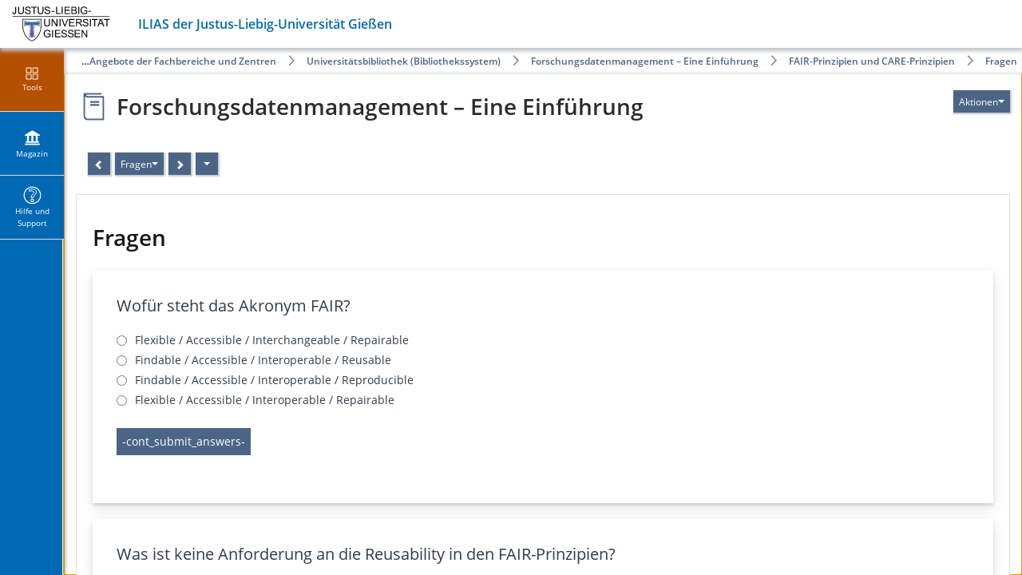

--- FILE ---
content_type: text/html; charset=UTF-8
request_url: https://ilias.uni-giessen.de/ilias.php?ref_id=266023&obj_id=214337&cmd=layout&cmdClass=illmpresentationgui&cmdNode=hb&baseClass=ilLMPresentationGUI
body_size: 26886
content:
<!DOCTYPE html>
<html lang="de" dir="ltr">
<head>
	<meta charset="utf-8" />
	<meta http-equiv="X-UA-Compatible" content="IE=edge" />
	<meta name="viewport" content="width=device-width, initial-scale=1" />
	<meta name="languages" content="de" />
<meta name="copyright" content="All rights reserved" />
<meta property="og:type" content="website" />
<meta property="og:title" content="Forschungsdatenmanagement – Eine Einführung" />
<meta property="og:url" content="https://ilias.uni-giessen.de/goto.php/lm/266023" />
<meta property="og:image" content="https://ilias.uni-giessen.de/templates/default/images/logo/Sharing.jpg" />
<meta property="og:image:type" content="image/jpg" />
<meta property="og:site_title" content="ilias.uni-giessen.de" />
<meta property="og:description" content="Ein Lernmodul zum Forschungsdatenmanagement  (Version 1.0) " />
<meta property="og:locale" content="" />


	

	<title>Forschungsdatenmanagement – Eine Einführung: ILIAS der JLU Gießen</title>
	<link rel="icon" href="./Customizing/global/skin/jlu/jlu/images/logo/favicon.ico" type="image/x-icon">

	<!-- This is the safest place for now to initialize our global namespace which is -->
	<!-- used by several scripts included on the way to expose their business logic.  -->
	<script type="application/javascript">var il = il ||{}; window.il = il;</script>

	<style>
		
	</style>

	
	<link rel="stylesheet" type="text/css" href="./node_modules/@yaireo/tagify/dist/tagify.css?version=9_17" />
	
	<link rel="stylesheet" type="text/css" href="./data/JLUG/css/style_850087.css?dummy=216508&il_wac_token=18066442c2fdbea710241bced2a445aaecafcd58&il_wac_ttl=5&il_wac_ts=1769359523&version=9_17" />
	
	<link rel="stylesheet" type="text/css" href="./Services/COPage/css/syntaxhighlight.css?version=9_17" />
	
	<link rel="stylesheet" type="text/css" href="./node_modules/mediaelement/build/mediaelementplayer.min.css?version=9_17" />
	
	<link rel="stylesheet" type="text/css" href="./node_modules/yui2/build/container/assets/skins/sam/container.css?version=9_17" />
	
	<link rel="stylesheet" type="text/css" href="./Services/Accordion/css/accordion.css?version=9_17" />
	
	<link rel="stylesheet" type="text/css" href="./node_modules/owl.carousel/dist/assets/owl.carousel.css?version=9_17" />
	
	<link rel="stylesheet" type="text/css" href="./Services/COPage/css/content_base.css?version=9_17" />
	
	<link rel="stylesheet" type="text/css" href="./Modules/Scorm2004/templates/default/question_handling.css?version=9_17" />
	
	<link rel="stylesheet" type="text/css" href="Modules/TestQuestionPool/templates/default/test_javascript.css?version=9_17" />
	
	<link rel="stylesheet" type="text/css" href="./Customizing/global/skin/jlu/jlu/jlu.css?skin_version=0-4&version=9_17" />
	
	<link rel="stylesheet" type="text/css" href="templates/default/delos_cont.css?version=9_17" />
	
	<link rel="stylesheet" type="text/css" href="./node_modules/jstree/dist/themes/default/style.min.css?version=9_17" />
	
</head>
<body>
	

	<div class="il-page-overlay">
		<div class="il-toast-container" aria-live="polite" ></div>
	</div>

	<div class="il-layout-page" >
		<header>
			<div class="header-inner">
				<div class="il-logo">
					<span class="hidden-xs">
<a href="https://ilias.uni-giessen.de/goto.php/root/1">



<img src="./Customizing/global/skin/jlu/jlu/images/logo/HeaderIcon.svg" class="img-standard" alt="Einstiegsseite" />





</a>
</span>
					<span class="visible-xs-block">
<a href="https://ilias.uni-giessen.de/goto.php/root/1">



<img src="./Customizing/global/skin/jlu/jlu/images/logo/HeaderIconResponsive.svg" class="img-standard" alt="Einstiegsseite" />





</a>
</span>
					<div class="il-pagetitle">
						ILIAS der Justus-Liebig-Universität Gießen
					</div>
				</div>

				
				<nav class="il-header-locator">
					<div class="dropdown"><button class="btn btn-default dropdown-toggle" type="button" data-toggle="dropdown" id="il_ui_fw_697648a5a3b684_44376484"  aria-haspopup="true" aria-expanded="false" aria-controls="il_ui_fw_697648a5a3b684_44376484_menu">Fragen<span class="caret"></span></button>
<ul id="il_ui_fw_697648a5a3b684_44376484_menu" class="dropdown-menu">
	<li><button class="btn btn-link" data-action="ilias.php?baseClass=illmpresentationgui&amp;cmd=layout&amp;ref_id=266023&amp;obj_id=214328&amp;obj_type=StructureObject" id="il_ui_fw_697648a5a3a450_12011572">FAIR-Prinzipien und CARE-Prinzipien</button>
</li>
	<li><button class="btn btn-link" data-action="ilias.php?baseClass=illmpresentationgui&amp;cmd=layout&amp;ref_id=266023&amp;obj_id=214337" id="il_ui_fw_697648a5a3a8d9_96365917">Forschungsdatenmanagement – Eine Einführung</button>
</li>
	<li><button class="btn btn-link" data-action="https://ilias.uni-giessen.de/goto.php/cat/267" id="il_ui_fw_697648a5a3acb0_48905527">Universitätsbibliothek (Bibliothekssystem)</button>
</li>
	<li><button class="btn btn-link" data-action="https://ilias.uni-giessen.de/goto.php/cat/265" id="il_ui_fw_697648a5a3b155_48264955">Öffentliche Angebote der Fachbereiche und Zentren</button>
</li>
	<li><button class="btn btn-link" data-action="https://ilias.uni-giessen.de/goto.php/root/1" id="il_ui_fw_697648a5a3b509_99413083">Magazin</button>
</li>
</ul>
</div>

				</nav>
				
				<ul class="il-maincontrols-metabar" role="menubar" style="visibility: hidden" aria-label="Metaleiste" id="il_ui_fw_697648a5a27785_17694207" ><!--if done via class/css-files, visibility is being applied too late -->
	
	<li role="none">
		<button class="btn btn-bulky" id="il_ui_fw_697648a5a19875_16735065"  role="menuitem"  aria-haspopup="true"    ><span class="glyph"  role="img">
<span class="glyphicon





































 glyphicon-lang















" aria-hidden="true"></span>







</span>
<span class="bulky-label">Sprache</span></button>

		
		<div class="il-metabar-slates">
			<div class="il-maincontrols-slate disengaged" id="il_ui_fw_697648a5a22c94_12866931">
	<div class="il-maincontrols-slate-content" data-replace-marker="content">
		
		<ul>
			
			<li><a lang="de" hreflang="de" class="il-link link-bulky"  href="https://ilias.uni-giessen.de/ilias.php?ref_id=266023&obj_id=214337&cmd=layout&cmdClass=illmpresentationgui&cmdNode=hb&baseClass=ilLMPresentationGUI&lang=de">
<img
 class="icon none small"
 src="[data-uri]" alt=""

 data-abbreviation="de"
/>
<span class="bulky-label">Deutsch</span></a></li>
			
			<li><a lang="en" hreflang="en" class="il-link link-bulky"  href="https://ilias.uni-giessen.de/ilias.php?ref_id=266023&obj_id=214337&cmd=layout&cmdClass=illmpresentationgui&cmdNode=hb&baseClass=ilLMPresentationGUI&lang=en">
<img
 class="icon none small"
 src="[data-uri]" alt=""

 data-abbreviation="en"
/>
<span class="bulky-label">English</span></a></li>
			
			<li><a lang="es" hreflang="es" class="il-link link-bulky"  href="https://ilias.uni-giessen.de/ilias.php?ref_id=266023&obj_id=214337&cmd=layout&cmdClass=illmpresentationgui&cmdNode=hb&baseClass=ilLMPresentationGUI&lang=es">
<img
 class="icon none small"
 src="[data-uri]" alt=""

 data-abbreviation="es"
/>
<span class="bulky-label">Español</span></a></li>
			
			<li><a lang="fr" hreflang="fr" class="il-link link-bulky"  href="https://ilias.uni-giessen.de/ilias.php?ref_id=266023&obj_id=214337&cmd=layout&cmdClass=illmpresentationgui&cmdNode=hb&baseClass=ilLMPresentationGUI&lang=fr">
<img
 class="icon none small"
 src="[data-uri]" alt=""

 data-abbreviation="fr"
/>
<span class="bulky-label">Français</span></a></li>
			
			<li><a lang="uk" hreflang="uk" class="il-link link-bulky"  href="https://ilias.uni-giessen.de/ilias.php?ref_id=266023&obj_id=214337&cmd=layout&cmdClass=illmpresentationgui&cmdNode=hb&baseClass=ilLMPresentationGUI&lang=uk">
<img
 class="icon none small"
 src="[data-uri]" alt=""

 data-abbreviation="uk"
/>
<span class="bulky-label">Ukrainian</span></a></li>
			
		</ul>
		
		
	</div>
</div>

		</div>
		
	</li>
	
	<li role="none">
		<button class="btn btn-bulky" id="il_ui_fw_697648a5a233d3_70242595"  role="menuitem"  aria-haspopup="true"    ><span class="glyph"  role="img">
<span class="glyphicon






























 glyphicon-search






















" aria-hidden="true"></span>







</span>
<span class="bulky-label">Suche</span></button>

		
		<div class="il-metabar-slates">
			<div class="il-maincontrols-slate disengaged" id="il_ui_fw_697648a5a24779_76723800">
	<div class="il-maincontrols-slate-content" data-replace-marker="content">
		
		
		<form class="" role="search" id="mm_search_form" action="ilias.php?baseClass=ilsearchcontrollergui&cmd=post&fallbackCmd=remoteSearch&rtoken=9a91b380a61e195e5ac7315135e677a73bbe970a26a6283d28a0e862f3bb89d4" method="post" target="_top">
	<div class="input-group">
		<input aria-label="Sucheingabefeld" id="main_menu_search" class="form-control" type="text" name="queryString"> <span class="input-group-btn">
				<input type="submit" class="btn btn-default" value="Suche"/>
			</span>
	</div>
	
	<div id="mm_search_menu_ac"></div>
</form>

		
	</div>
</div>

		</div>
		
	</li>
	
	<li role="none">
		<a class="il-link link-bulky"  href="https://ilias.uni-giessen.de/login.php?target=lm_266023&client_id=JLUG&cmd=force_login&lang=de"><span class="glyph"  role="img">
<span class="glyphicon






































 glyphicon-login














" aria-hidden="true"></span>







</span>
<span class="bulky-label">Anmelden</span></a>
		
	</li>
	
	<li role="none">
		<button class="btn btn-bulky" id="il_ui_fw_697648a5a25b52_21533596"  role="menuitem"  aria-haspopup="true"    ><span class="glyph"  role="img">
<span class="glyphicon




































 glyphicon-option-vertical
















" aria-hidden="true"></span>


<span class="il-counter">
	
	<span class="badge badge-notify il-counter-status" style="display:none">0</span>
	
	
</span>



<span class="il-counter">
	
	
	<span class="badge badge-notify il-counter-novelty" style="display:none">0</span>
	
</span>




</span>
<span class="bulky-label">Mehr zeigen</span></button>

		
		<div class="il-metabar-slates">
			<div class="il-maincontrols-slate disengaged" id="il_ui_fw_697648a5a27475_90405170" role="menu">
	<div class="il-maincontrols-slate-content" data-replace-marker="content">
		
		
	</div>
</div>

		</div>
		
	</li>
	
</ul>

			</div>
		</header>

		<div class="il-system-infos">
			
		</div>

		<div class="nav il-maincontrols">
			<div class="il-maincontrols-mainbar" id="il_ui_fw_697648a5a37988_95976455">
	<nav class="il-mainbar" aria-label="Hauptleiste">
		
		<div class="il-mainbar-tools-button">
			<button class="btn btn-bulky engaged" id="il_ui_fw_697648a5a366a4_09462022"     aria-pressed="true"  >
<img
 class="icon custom small"
 src="./templates/default/images/standard/icon_tool.svg" alt=""


/>
<span class="bulky-label">Tools</span></button>

		</div>
		

		<div class="il-mainbar-triggers">
			<ul class="il-mainbar-entries" role="menubar" style="visibility: hidden"><!--if done via class/css-files, visibility is being applied too late -->
				
				<li role="none"><button class="btn btn-bulky" id="il_ui_fw_697648a5a28628_04352081"  role="menuitem"     >
<img
 class="icon rep small"
 src="./templates/default/images/standard/icon_rep.svg" alt=""


/>
<span class="bulky-label">Magazin</span></button>
</li>
				
				<li role="none"><button class="btn btn-bulky" id="il_ui_fw_697648a5a2c7e6_73153654"  role="menuitem"     >
<img
 class="icon custom small"
 src="https://ilias.uni-giessen.de/src/FileDelivery/deliver.php/[base64]" alt=""


/>
<span class="bulky-label">Hilfe und Support</span></button>
</li>
				
				<li role="none"><button class="btn btn-bulky" id="il_ui_fw_697648a5a316b7_90959150"  role="menuitem"     ><span class="glyph"  role="img">
<span class="glyphicon



































 glyphicon-option-horizontal

















" aria-hidden="true"></span>







</span>
<span class="bulky-label">Mehr</span></button>
</li>
				
			</ul>
		</div>
	</nav>

	<div class="il-mainbar-slates">
		<div class="il-mainbar-tools-entries">
			<ul class="il-mainbar-tools-entries-bg" role="menubar">
				
				<li class="il-mainbar-tool-trigger-item" role="none"><button class="btn btn-bulky" id="il_ui_fw_697648a5a32960_87178282"  role="menuitem"     >
<img
 class="icon custom small"
 src="./templates/default/images/standard/icon_chp.svg" alt=""


/>
<span class="bulky-label">Inhalt</span></button>
</li>
				
				<li class="il-mainbar-tool-trigger-item" role="none"><button class="btn btn-bulky" id="il_ui_fw_697648a5a34014_72139483"  role="menuitem"     >
<img
 class="icon custom small"
 src="./templates/default/images/standard/icon_glo.svg" alt=""


/>
<span class="bulky-label">Glossar</span></button>
</li>
				
				<li class="il-mainbar-tool-trigger-item" role="none"><button class="btn btn-bulky" id="il_ui_fw_697648a5a34da6_31472595"  role="menuitem"     >
<img
 class="icon custom small"
 src="./templates/default/images/standard/icon_mdia.svg" alt=""


/>
<span class="bulky-label">Media</span></button>
</li>
				
				<li class="il-mainbar-tool-trigger-item" role="none"><button class="btn btn-bulky" id="il_ui_fw_697648a5a35a69_96245892"  role="menuitem"     >
<img
 class="icon custom small"
 src="./templates/default/images/standard/icon_faq.svg" alt=""


/>
<span class="bulky-label">FAQ</span></button>
</li>
				
			</ul>
			
		</div>
		
		<div class="il-maincontrols-slate disengaged" id="il_ui_fw_697648a5a2c2e3_44479542" data-depth-level="1" role="menu">
	<div class="il-maincontrols-slate-content" data-replace-marker="content">
		
		<ul>
			
			<li><a class="il-link link-bulky"  href="https://ilias.uni-giessen.de/goto.php?target=root_1">
<img
 class="icon root small"
 src="./templates/default/images/standard/icon_root.svg" alt=""


/>
<span class="bulky-label">Magazin - Einstiegsseite</span></a></li>
			
			<li><button class="btn btn-bulky" id="il_ui_fw_697648a5a299c5_27080031"      >
<img
 class="icon custom small"
 src="https://ilias.uni-giessen.de/src/FileDelivery/deliver.php/[base64]" alt=""


/>
<span class="bulky-label">Baumansicht</span></button>
<div class="il-maincontrols-slate disengaged" id="il_ui_fw_697648a5a2a2d3_49253565" data-depth-level="2">
	<div class="il-maincontrols-slate-content" data-replace-marker="content">
		
		
		...
		
	</div>
</div>
</li>
			
			<li>
<hr  />


</li>
			
			<li><a class="il-link link-bulky"  href="https://ilias.uni-giessen.de/goto.php/cat/38265">
<img
 class="icon custom small"
 src="https://ilias.uni-giessen.de/src/FileDelivery/deliver.php/[base64]" alt=""


/>
<span class="bulky-label">Öffentliche Lernmaterialien</span></a></li>
			
			<li><a class="il-link link-bulky"  href="https://ilias.uni-giessen.de/goto.php/cat/265">
<img
 class="icon custom small"
 src="https://ilias.uni-giessen.de/src/FileDelivery/deliver.php/[base64]" alt=""


/>
<span class="bulky-label">Öffentliche Angebote der Fachbereiche und Zentren</span></a></li>
			
			<li><a class="il-link link-bulky"  href="https://ilias.uni-giessen.de/goto.php/cat/44317">
<img
 class="icon custom small"
 src="https://ilias.uni-giessen.de/src/FileDelivery/deliver.php/[base64]" alt=""


/>
<span class="bulky-label">Online-Vorkurse</span></a></li>
			
			<li>
<hr  />


</li>
			
		</ul>
		
		
	</div>
</div>

		
		<div class="il-maincontrols-slate disengaged" id="il_ui_fw_697648a5a31131_47057128" data-depth-level="1" role="menu">
	<div class="il-maincontrols-slate-content" data-replace-marker="content">
		
		<ul>
			
			<li><a class="il-link link-bulky"  href="https://ilias.uni-giessen.de/goto.php/cat/27465">
<img
 class="icon custom small"
 src="https://ilias.uni-giessen.de/src/FileDelivery/deliver.php/[base64]" alt=""


/>
<span class="bulky-label">ILIAS-Werkzeugkasten</span></a></li>
			
			<li>
<hr  />


</li>
			
			<li><a class="il-link link-bulky"  href="https://ilias.uni-giessen.de/goto.php/cat/18426">
<img
 class="icon custom small"
 src="https://ilias.uni-giessen.de/src/FileDelivery/deliver.php/[base64]" alt=""


/>
<span class="bulky-label">E-Learning-Wegweiser</span></a></li>
			
			<li><a class="il-link link-bulky"  href="https://ilias.uni-giessen.de/goto.php/cat/28731">
<img
 class="icon custom small"
 src="https://ilias.uni-giessen.de/src/FileDelivery/deliver.php/[base64]" alt=""


/>
<span class="bulky-label">Ideenpool Innovative Lehre</span></a></li>
			
			<li><a class="il-link link-bulky"  href="https://ilias.uni-giessen.de/goto.php/cat/250833">
<img
 class="icon custom small"
 src="https://ilias.uni-giessen.de/src/FileDelivery/deliver.php/[base64]" alt=""


/>
<span class="bulky-label">setup – Die elektronischen Systeme der JLU</span></a></li>
			
			<li><a class="il-link link-bulky"  href="https://ilias.uni-giessen.de/goto.php/blog/84949">
<img
 class="icon custom small"
 src="https://ilias.uni-giessen.de/src/FileDelivery/deliver.php/[base64]" alt=""


/>
<span class="bulky-label">Blog zum Einsatz digitaler Medien in der Lehre</span></a></li>
			
			<li>
<hr  />


</li>
			
			<li>
<hr  />


</li>
			
			<li><a class="il-link link-bulky"  href="https://www.uni-giessen.de/fbz/svc/hrz/svc/medien/kontakt" target="_blank" rel="noopener">
<img
 class="icon custom small"
 src="https://ilias.uni-giessen.de/src/FileDelivery/deliver.php/[base64]" alt=""


/>
<span class="bulky-label">Beratung und Kontakt</span></a></li>
			
			<li><a class="il-link link-bulky"  href="https://studip.uni-giessen.de/studip/extern.php?page_url=https://www.uni-giessen.de/fbz/svc/hrz/svc/medien/el/schulungen" target="_blank" rel="noopener">
<img
 class="icon custom small"
 src="https://ilias.uni-giessen.de/src/FileDelivery/deliver.php/[base64]" alt=""


/>
<span class="bulky-label">Workshops und Schulungen</span></a></li>
			
			<li>
<hr  />


</li>
			
			<li><a class="il-link link-bulky"  href="https://ilias.uni-giessen.de/goto.php/cat/5669">
<img
 class="icon custom small"
 src="https://ilias.uni-giessen.de/src/FileDelivery/deliver.php/[base64]" alt=""


/>
<span class="bulky-label">Hochschulrechenzentrum</span></a></li>
			
		</ul>
		
		
	</div>
</div>

		
		<div class="il-maincontrols-slate disengaged" id="il_ui_fw_697648a5a32453_20740451" data-depth-level="1" role="menu">
	<div class="il-maincontrols-slate-content" data-replace-marker="content">
		
		
	</div>
</div>

		
		<div class="il-maincontrols-slate disengaged" id="il_ui_fw_697648a5a33507_49170406" data-depth-level="1" role="menu">
	<div class="il-maincontrols-slate-content" data-replace-marker="content">
		
		
		<div id="il_expl2_jstree_cont_out_lm_exp" class="ilNoDisplay ilExplorerContainer">
	<div id="il_expl2_jstree_cont_lm_exp">
		
		<ul>
			
			
			
			
		<li rel="disabled" data-jstree='{ "disabled" : true , "opened" : true }' id="exp_node_lm_exp_1" >
			
			<a  href="ilias.php?baseClass=illmpresentationgui&amp;cmd=layout&amp;ref_id=266023&amp;obj_id=1"  ><img src="./templates/default/images/standard/icon_lm.svg" alt="" /> <span class="loader"></span><span class="ilExp2NodeContent">Forschungsdatenmanagement – Eine Einführung</span></a>
		
		<ul>
			
			
			
			
		<li rel="disabled" data-jstree='{ "disabled" : true  }' id="exp_node_lm_exp_214270" >
			
			<a  href="ilias.php?baseClass=illmpresentationgui&amp;cmd=layout&amp;ref_id=266023&amp;obj_id=214270"  ><img src="./templates/default/images/standard/icon_st.svg" alt="" /> <span class="loader"></span><span class="ilExp2NodeContent">Titelblatt, Inhaltsverzeichnis und zentrale Ressourcen zum Forschungsdatenmanagement</span></a>
		
		<ul>
			
			
			
			
		<li rel="disabled" data-jstree='{ "disabled" : true  }' id="exp_node_lm_exp_214271" >
			
			<a  href="ilias.php?baseClass=illmpresentationgui&amp;cmd=layout&amp;ref_id=266023&amp;obj_id=214271"  ><img src="./templates/default/images/standard/icon_pg.svg" alt="" /> <span class="loader"></span><span class="ilExp2NodeContent">Forschungsdatenmanagement – Eine Einführung</span></a>
		
			
			</li>
			
			
		<li rel="disabled" data-jstree='{ "disabled" : true  }' id="exp_node_lm_exp_222498" >
			
			<a  href="ilias.php?baseClass=illmpresentationgui&amp;cmd=layout&amp;ref_id=266023&amp;obj_id=222498"  ><img src="./templates/default/images/standard/icon_pg.svg" alt="" /> <span class="loader"></span><span class="ilExp2NodeContent">Inhaltsverzeichnis</span></a>
		
			
			</li>
			
			
		<li rel="disabled" data-jstree='{ "disabled" : true  }' id="exp_node_lm_exp_222499" >
			
			<a  href="ilias.php?baseClass=illmpresentationgui&amp;cmd=layout&amp;ref_id=266023&amp;obj_id=222499"  ><img src="./templates/default/images/standard/icon_pg.svg" alt="" /> <span class="loader"></span><span class="ilExp2NodeContent">Inhaltsverzeichnis (durchsuchbar)</span></a>
		
			
			</li>
			
			
		<li rel="disabled" data-jstree='{ "disabled" : true  }' id="exp_node_lm_exp_222500" >
			
			<a  href="ilias.php?baseClass=illmpresentationgui&amp;cmd=layout&amp;ref_id=266023&amp;obj_id=222500"  ><img src="./templates/default/images/standard/icon_pg.svg" alt="" /> <span class="loader"></span><span class="ilExp2NodeContent">Zentrale Ressourcen zum Forschungsdatenmanagement</span></a>
		
			
			</li>
			
			</ul>
			
			</li>
			
			
		<li rel="disabled" data-jstree='{ "disabled" : true  }' id="exp_node_lm_exp_214272" >
			
			<a  href="ilias.php?baseClass=illmpresentationgui&amp;cmd=layout&amp;ref_id=266023&amp;obj_id=214272"  ><img src="./templates/default/images/standard/icon_st.svg" alt="" /> <span class="loader"></span><span class="ilExp2NodeContent">Einführung in das Forschungsdatenmanagement</span></a>
		
		<ul>
			
			
			
			
		<li rel="disabled" data-jstree='{ "disabled" : true  }' id="exp_node_lm_exp_214273" >
			
			<a  href="ilias.php?baseClass=illmpresentationgui&amp;cmd=layout&amp;ref_id=266023&amp;obj_id=214273"  ><img src="./templates/default/images/standard/icon_pg.svg" alt="" /> <span class="loader"></span><span class="ilExp2NodeContent">Einführung und Lernziele</span></a>
		
			
			</li>
			
			
		<li rel="disabled" data-jstree='{ "disabled" : true  }' id="exp_node_lm_exp_214274" >
			
			<a  href="ilias.php?baseClass=illmpresentationgui&amp;cmd=layout&amp;ref_id=266023&amp;obj_id=214274"  ><img src="./templates/default/images/standard/icon_pg.svg" alt="" /> <span class="loader"></span><span class="ilExp2NodeContent">„Stress lass nach“ – Eine Bildergeschichte zum Forschungsdatenmanagement</span></a>
		
			
			</li>
			
			
		<li rel="disabled" data-jstree='{ "disabled" : true  }' id="exp_node_lm_exp_214275" >
			
			<a  href="ilias.php?baseClass=illmpresentationgui&amp;cmd=layout&amp;ref_id=266023&amp;obj_id=214275"  ><img src="./templates/default/images/standard/icon_pg.svg" alt="" /> <span class="loader"></span><span class="ilExp2NodeContent">Was sind Forschungsdaten und was ist Forschungsdatenmanagement?</span></a>
		
			
			</li>
			
			
		<li rel="disabled" data-jstree='{ "disabled" : true  }' id="exp_node_lm_exp_214276" >
			
			<a  href="ilias.php?baseClass=illmpresentationgui&amp;cmd=layout&amp;ref_id=266023&amp;obj_id=214276"  ><img src="./templates/default/images/standard/icon_pg.svg" alt="" /> <span class="loader"></span><span class="ilExp2NodeContent">Vorteile eines guten Forschungsdatenmanagements</span></a>
		
			
			</li>
			
			
		<li rel="disabled" data-jstree='{ "disabled" : true  }' id="exp_node_lm_exp_214277" >
			
			<a  href="ilias.php?baseClass=illmpresentationgui&amp;cmd=layout&amp;ref_id=266023&amp;obj_id=214277"  ><img src="./templates/default/images/standard/icon_pg.svg" alt="" /> <span class="loader"></span><span class="ilExp2NodeContent">Forschungsdaten und die gute wissenschaftliche Praxis</span></a>
		
			
			</li>
			
			
		<li rel="disabled" data-jstree='{ "disabled" : true  }' id="exp_node_lm_exp_214278" >
			
			<a  href="ilias.php?baseClass=illmpresentationgui&amp;cmd=layout&amp;ref_id=266023&amp;obj_id=214278"  ><img src="./templates/default/images/standard/icon_pg.svg" alt="" /> <span class="loader"></span><span class="ilExp2NodeContent">Aufbau dieser Selbstlerneinheit zum FDM</span></a>
		
			
			</li>
			
			
		<li rel="disabled" data-jstree='{ "disabled" : true  }' id="exp_node_lm_exp_214279" >
			
			<a  href="ilias.php?baseClass=illmpresentationgui&amp;cmd=layout&amp;ref_id=266023&amp;obj_id=214279"  ><img src="./templates/default/images/standard/icon_st.svg" alt="" /> <span class="loader"></span><span class="ilExp2NodeContent">Fragen</span></a>
		
		<ul>
			
			
			
			
		<li rel="disabled" data-jstree='{ "disabled" : true  }' id="exp_node_lm_exp_214280" >
			
			<a  href="ilias.php?baseClass=illmpresentationgui&amp;cmd=layout&amp;ref_id=266023&amp;obj_id=214280"  ><img src="./templates/default/images/standard/icon_pg.svg" alt="" /> <span class="loader"></span><span class="ilExp2NodeContent">Fragen</span></a>
		
			
			</li>
			
			</ul>
			
			</li>
			
			
		<li rel="disabled" data-jstree='{ "disabled" : true  }' id="exp_node_lm_exp_214281" >
			
			<a  href="ilias.php?baseClass=illmpresentationgui&amp;cmd=layout&amp;ref_id=266023&amp;obj_id=214281"  ><img src="./templates/default/images/standard/icon_st.svg" alt="" /> <span class="loader"></span><span class="ilExp2NodeContent">Nachweise, Literatur und Handout</span></a>
		
		<ul>
			
			
			
			
		<li rel="disabled" data-jstree='{ "disabled" : true  }' id="exp_node_lm_exp_214282" >
			
			<a  href="ilias.php?baseClass=illmpresentationgui&amp;cmd=layout&amp;ref_id=266023&amp;obj_id=214282"  ><img src="./templates/default/images/standard/icon_pg.svg" alt="" /> <span class="loader"></span><span class="ilExp2NodeContent">Nachweise</span></a>
		
			
			</li>
			
			
		<li rel="disabled" data-jstree='{ "disabled" : true  }' id="exp_node_lm_exp_214283" >
			
			<a  href="ilias.php?baseClass=illmpresentationgui&amp;cmd=layout&amp;ref_id=266023&amp;obj_id=214283"  ><img src="./templates/default/images/standard/icon_pg.svg" alt="" /> <span class="loader"></span><span class="ilExp2NodeContent">Weiterführende Literatur und Online-Quellen</span></a>
		
			
			</li>
			
			
		<li rel="disabled" data-jstree='{ "disabled" : true  }' id="exp_node_lm_exp_214284" >
			
			<a  href="ilias.php?baseClass=illmpresentationgui&amp;cmd=layout&amp;ref_id=266023&amp;obj_id=214284"  ><img src="./templates/default/images/standard/icon_pg.svg" alt="" /> <span class="loader"></span><span class="ilExp2NodeContent">Handout „Einführung in das Forschungsdatenmanagement“</span></a>
		
			
			</li>
			
			</ul>
			
			</li>
			
			</ul>
			
			</li>
			
			
		<li rel="disabled" data-jstree='{ "disabled" : true  }' id="exp_node_lm_exp_214285" >
			
			<a  href="ilias.php?baseClass=illmpresentationgui&amp;cmd=layout&amp;ref_id=266023&amp;obj_id=214285"  ><img src="./templates/default/images/standard/icon_st.svg" alt="" /> <span class="loader"></span><span class="ilExp2NodeContent">Der Lebenszyklus von Forschungsdaten</span></a>
		
		<ul>
			
			
			
			
		<li rel="disabled" data-jstree='{ "disabled" : true  }' id="exp_node_lm_exp_214286" >
			
			<a  href="ilias.php?baseClass=illmpresentationgui&amp;cmd=layout&amp;ref_id=266023&amp;obj_id=214286"  ><img src="./templates/default/images/standard/icon_pg.svg" alt="" /> <span class="loader"></span><span class="ilExp2NodeContent">Einführung und Lernziele</span></a>
		
			
			</li>
			
			
		<li rel="disabled" data-jstree='{ "disabled" : true  }' id="exp_node_lm_exp_214287" >
			
			<a  href="ilias.php?baseClass=illmpresentationgui&amp;cmd=layout&amp;ref_id=266023&amp;obj_id=214287"  ><img src="./templates/default/images/standard/icon_pg.svg" alt="" /> <span class="loader"></span><span class="ilExp2NodeContent">Der Forschungsdatenlebenszyklus</span></a>
		
			
			</li>
			
			
		<li rel="disabled" data-jstree='{ "disabled" : true  }' id="exp_node_lm_exp_214288" >
			
			<a  href="ilias.php?baseClass=illmpresentationgui&amp;cmd=layout&amp;ref_id=266023&amp;obj_id=214288"  ><img src="./templates/default/images/standard/icon_st.svg" alt="" /> <span class="loader"></span><span class="ilExp2NodeContent">Einzelne Schritte im Forschungsdatenlebenszyklus</span></a>
		
		<ul>
			
			
			
			
		<li rel="disabled" data-jstree='{ "disabled" : true  }' id="exp_node_lm_exp_214289" >
			
			<a  href="ilias.php?baseClass=illmpresentationgui&amp;cmd=layout&amp;ref_id=266023&amp;obj_id=214289"  ><img src="./templates/default/images/standard/icon_pg.svg" alt="" /> <span class="loader"></span><span class="ilExp2NodeContent">Planung</span></a>
		
			
			</li>
			
			
		<li rel="disabled" data-jstree='{ "disabled" : true  }' id="exp_node_lm_exp_214290" >
			
			<a  href="ilias.php?baseClass=illmpresentationgui&amp;cmd=layout&amp;ref_id=266023&amp;obj_id=214290"  ><img src="./templates/default/images/standard/icon_pg.svg" alt="" /> <span class="loader"></span><span class="ilExp2NodeContent">Erhebung</span></a>
		
			
			</li>
			
			
		<li rel="disabled" data-jstree='{ "disabled" : true  }' id="exp_node_lm_exp_214291" >
			
			<a  href="ilias.php?baseClass=illmpresentationgui&amp;cmd=layout&amp;ref_id=266023&amp;obj_id=214291"  ><img src="./templates/default/images/standard/icon_pg.svg" alt="" /> <span class="loader"></span><span class="ilExp2NodeContent">Verarbeitung / Analyse</span></a>
		
			
			</li>
			
			
		<li rel="disabled" data-jstree='{ "disabled" : true  }' id="exp_node_lm_exp_214292" >
			
			<a  href="ilias.php?baseClass=illmpresentationgui&amp;cmd=layout&amp;ref_id=266023&amp;obj_id=214292"  ><img src="./templates/default/images/standard/icon_pg.svg" alt="" /> <span class="loader"></span><span class="ilExp2NodeContent">Archivierung</span></a>
		
			
			</li>
			
			
		<li rel="disabled" data-jstree='{ "disabled" : true  }' id="exp_node_lm_exp_214293" >
			
			<a  href="ilias.php?baseClass=illmpresentationgui&amp;cmd=layout&amp;ref_id=266023&amp;obj_id=214293"  ><img src="./templates/default/images/standard/icon_pg.svg" alt="" /> <span class="loader"></span><span class="ilExp2NodeContent">Zugang / Veröffentlichung</span></a>
		
			
			</li>
			
			
		<li rel="disabled" data-jstree='{ "disabled" : true  }' id="exp_node_lm_exp_214294" >
			
			<a  href="ilias.php?baseClass=illmpresentationgui&amp;cmd=layout&amp;ref_id=266023&amp;obj_id=214294"  ><img src="./templates/default/images/standard/icon_pg.svg" alt="" /> <span class="loader"></span><span class="ilExp2NodeContent">Nachnutzung</span></a>
		
			
			</li>
			
			</ul>
			
			</li>
			
			
		<li rel="disabled" data-jstree='{ "disabled" : true  }' id="exp_node_lm_exp_214295" >
			
			<a  href="ilias.php?baseClass=illmpresentationgui&amp;cmd=layout&amp;ref_id=266023&amp;obj_id=214295"  ><img src="./templates/default/images/standard/icon_st.svg" alt="" /> <span class="loader"></span><span class="ilExp2NodeContent">Fragen </span></a>
		
		<ul>
			
			
			
			
		<li rel="disabled" data-jstree='{ "disabled" : true  }' id="exp_node_lm_exp_214296" >
			
			<a  href="ilias.php?baseClass=illmpresentationgui&amp;cmd=layout&amp;ref_id=266023&amp;obj_id=214296"  ><img src="./templates/default/images/standard/icon_pg.svg" alt="" /> <span class="loader"></span><span class="ilExp2NodeContent">Fragen</span></a>
		
			
			</li>
			
			</ul>
			
			</li>
			
			
		<li rel="disabled" data-jstree='{ "disabled" : true  }' id="exp_node_lm_exp_214297" >
			
			<a  href="ilias.php?baseClass=illmpresentationgui&amp;cmd=layout&amp;ref_id=266023&amp;obj_id=214297"  ><img src="./templates/default/images/standard/icon_st.svg" alt="" /> <span class="loader"></span><span class="ilExp2NodeContent">Nachweise, Literatur und Handout</span></a>
		
		<ul>
			
			
			
			
		<li rel="disabled" data-jstree='{ "disabled" : true  }' id="exp_node_lm_exp_214298" >
			
			<a  href="ilias.php?baseClass=illmpresentationgui&amp;cmd=layout&amp;ref_id=266023&amp;obj_id=214298"  ><img src="./templates/default/images/standard/icon_pg.svg" alt="" /> <span class="loader"></span><span class="ilExp2NodeContent">Nachweise</span></a>
		
			
			</li>
			
			
		<li rel="disabled" data-jstree='{ "disabled" : true  }' id="exp_node_lm_exp_214299" >
			
			<a  href="ilias.php?baseClass=illmpresentationgui&amp;cmd=layout&amp;ref_id=266023&amp;obj_id=214299"  ><img src="./templates/default/images/standard/icon_pg.svg" alt="" /> <span class="loader"></span><span class="ilExp2NodeContent">Weiterführende Literatur und Online-Quellen</span></a>
		
			
			</li>
			
			
		<li rel="disabled" data-jstree='{ "disabled" : true  }' id="exp_node_lm_exp_214300" >
			
			<a  href="ilias.php?baseClass=illmpresentationgui&amp;cmd=layout&amp;ref_id=266023&amp;obj_id=214300"  ><img src="./templates/default/images/standard/icon_pg.svg" alt="" /> <span class="loader"></span><span class="ilExp2NodeContent">Handout „Der Lebenszyklus von Forschungsdaten“</span></a>
		
			
			</li>
			
			</ul>
			
			</li>
			
			</ul>
			
			</li>
			
			
		<li rel="disabled" data-jstree='{ "disabled" : true  }' id="exp_node_lm_exp_214301" >
			
			<a  href="ilias.php?baseClass=illmpresentationgui&amp;cmd=layout&amp;ref_id=266023&amp;obj_id=214301"  ><img src="./templates/default/images/standard/icon_st.svg" alt="" /> <span class="loader"></span><span class="ilExp2NodeContent">Der Datenmanagementplan</span></a>
		
		<ul>
			
			
			
			
		<li rel="disabled" data-jstree='{ "disabled" : true  }' id="exp_node_lm_exp_214302" >
			
			<a  href="ilias.php?baseClass=illmpresentationgui&amp;cmd=layout&amp;ref_id=266023&amp;obj_id=214302"  ><img src="./templates/default/images/standard/icon_pg.svg" alt="" /> <span class="loader"></span><span class="ilExp2NodeContent">Einführung und Lernziele</span></a>
		
			
			</li>
			
			
		<li rel="disabled" data-jstree='{ "disabled" : true  }' id="exp_node_lm_exp_214303" >
			
			<a  href="ilias.php?baseClass=illmpresentationgui&amp;cmd=layout&amp;ref_id=266023&amp;obj_id=214303"  ><img src="./templates/default/images/standard/icon_pg.svg" alt="" /> <span class="loader"></span><span class="ilExp2NodeContent">Was ist ein Datenmanagementplan? </span></a>
		
			
			</li>
			
			
		<li rel="disabled" data-jstree='{ "disabled" : true  }' id="exp_node_lm_exp_214304" >
			
			<a  href="ilias.php?baseClass=illmpresentationgui&amp;cmd=layout&amp;ref_id=266023&amp;obj_id=214304"  ><img src="./templates/default/images/standard/icon_pg.svg" alt="" /> <span class="loader"></span><span class="ilExp2NodeContent">Was gehört zu einem Datenmanagementplan?</span></a>
		
			
			</li>
			
			
		<li rel="disabled" data-jstree='{ "disabled" : true  }' id="exp_node_lm_exp_214305" >
			
			<a  href="ilias.php?baseClass=illmpresentationgui&amp;cmd=layout&amp;ref_id=266023&amp;obj_id=214305"  ><img src="./templates/default/images/standard/icon_pg.svg" alt="" /> <span class="loader"></span><span class="ilExp2NodeContent">Nutzen eines Datenmanagementplans</span></a>
		
			
			</li>
			
			
		<li rel="disabled" data-jstree='{ "disabled" : true  }' id="exp_node_lm_exp_214306" >
			
			<a  href="ilias.php?baseClass=illmpresentationgui&amp;cmd=layout&amp;ref_id=266023&amp;obj_id=214306"  ><img src="./templates/default/images/standard/icon_pg.svg" alt="" /> <span class="loader"></span><span class="ilExp2NodeContent">DMP-Tools</span></a>
		
			
			</li>
			
			
		<li rel="disabled" data-jstree='{ "disabled" : true  }' id="exp_node_lm_exp_214307" >
			
			<a  href="ilias.php?baseClass=illmpresentationgui&amp;cmd=layout&amp;ref_id=266023&amp;obj_id=214307"  ><img src="./templates/default/images/standard/icon_st.svg" alt="" /> <span class="loader"></span><span class="ilExp2NodeContent">Fragen</span></a>
		
		<ul>
			
			
			
			
		<li rel="disabled" data-jstree='{ "disabled" : true  }' id="exp_node_lm_exp_214308" >
			
			<a  href="ilias.php?baseClass=illmpresentationgui&amp;cmd=layout&amp;ref_id=266023&amp;obj_id=214308"  ><img src="./templates/default/images/standard/icon_pg.svg" alt="" /> <span class="loader"></span><span class="ilExp2NodeContent">Fragen</span></a>
		
			
			</li>
			
			</ul>
			
			</li>
			
			
		<li rel="disabled" data-jstree='{ "disabled" : true  }' id="exp_node_lm_exp_214309" >
			
			<a  href="ilias.php?baseClass=illmpresentationgui&amp;cmd=layout&amp;ref_id=266023&amp;obj_id=214309"  ><img src="./templates/default/images/standard/icon_st.svg" alt="" /> <span class="loader"></span><span class="ilExp2NodeContent">Nachweise, Literatur und Handout</span></a>
		
		<ul>
			
			
			
			
		<li rel="disabled" data-jstree='{ "disabled" : true  }' id="exp_node_lm_exp_214310" >
			
			<a  href="ilias.php?baseClass=illmpresentationgui&amp;cmd=layout&amp;ref_id=266023&amp;obj_id=214310"  ><img src="./templates/default/images/standard/icon_pg.svg" alt="" /> <span class="loader"></span><span class="ilExp2NodeContent">Nachweise</span></a>
		
			
			</li>
			
			
		<li rel="disabled" data-jstree='{ "disabled" : true  }' id="exp_node_lm_exp_214311" >
			
			<a  href="ilias.php?baseClass=illmpresentationgui&amp;cmd=layout&amp;ref_id=266023&amp;obj_id=214311"  ><img src="./templates/default/images/standard/icon_pg.svg" alt="" /> <span class="loader"></span><span class="ilExp2NodeContent">Weiterführende Literatur und Online-Quellen</span></a>
		
			
			</li>
			
			
		<li rel="disabled" data-jstree='{ "disabled" : true  }' id="exp_node_lm_exp_214312" >
			
			<a  href="ilias.php?baseClass=illmpresentationgui&amp;cmd=layout&amp;ref_id=266023&amp;obj_id=214312"  ><img src="./templates/default/images/standard/icon_pg.svg" alt="" /> <span class="loader"></span><span class="ilExp2NodeContent">Handout „Der Datenmanagementplan“</span></a>
		
			
			</li>
			
			</ul>
			
			</li>
			
			</ul>
			
			</li>
			
			
		<li rel="disabled" data-jstree='{ "disabled" : true  }' id="exp_node_lm_exp_214313" >
			
			<a  href="ilias.php?baseClass=illmpresentationgui&amp;cmd=layout&amp;ref_id=266023&amp;obj_id=214313"  ><img src="./templates/default/images/standard/icon_st.svg" alt="" /> <span class="loader"></span><span class="ilExp2NodeContent">Metadaten und Metadatenstandards</span></a>
		
		<ul>
			
			
			
			
		<li rel="disabled" data-jstree='{ "disabled" : true  }' id="exp_node_lm_exp_214314" >
			
			<a  href="ilias.php?baseClass=illmpresentationgui&amp;cmd=layout&amp;ref_id=266023&amp;obj_id=214314"  ><img src="./templates/default/images/standard/icon_pg.svg" alt="" /> <span class="loader"></span><span class="ilExp2NodeContent">Einführung und Lernziele</span></a>
		
			
			</li>
			
			
		<li rel="disabled" data-jstree='{ "disabled" : true  }' id="exp_node_lm_exp_214315" >
			
			<a  href="ilias.php?baseClass=illmpresentationgui&amp;cmd=layout&amp;ref_id=266023&amp;obj_id=214315"  ><img src="./templates/default/images/standard/icon_pg.svg" alt="" /> <span class="loader"></span><span class="ilExp2NodeContent">Wann und warum erstelle ich Metadaten?</span></a>
		
			
			</li>
			
			
		<li rel="disabled" data-jstree='{ "disabled" : true  }' id="exp_node_lm_exp_214316" >
			
			<a  href="ilias.php?baseClass=illmpresentationgui&amp;cmd=layout&amp;ref_id=266023&amp;obj_id=214316"  ><img src="./templates/default/images/standard/icon_pg.svg" alt="" /> <span class="loader"></span><span class="ilExp2NodeContent">Wie sehen Metadaten aus?</span></a>
		
			
			</li>
			
			
		<li rel="disabled" data-jstree='{ "disabled" : true  }' id="exp_node_lm_exp_214317" >
			
			<a  href="ilias.php?baseClass=illmpresentationgui&amp;cmd=layout&amp;ref_id=266023&amp;obj_id=214317"  ><img src="./templates/default/images/standard/icon_pg.svg" alt="" /> <span class="loader"></span><span class="ilExp2NodeContent">Beispiele für Metadaten</span></a>
		
			
			</li>
			
			
		<li rel="disabled" data-jstree='{ "disabled" : true  }' id="exp_node_lm_exp_214318" >
			
			<a  href="ilias.php?baseClass=illmpresentationgui&amp;cmd=layout&amp;ref_id=266023&amp;obj_id=214318"  ><img src="./templates/default/images/standard/icon_pg.svg" alt="" /> <span class="loader"></span><span class="ilExp2NodeContent">Welche Kategorien sind bei Metadaten wichtig?</span></a>
		
			
			</li>
			
			
		<li rel="disabled" data-jstree='{ "disabled" : true  }' id="exp_node_lm_exp_214319" >
			
			<a  href="ilias.php?baseClass=illmpresentationgui&amp;cmd=layout&amp;ref_id=266023&amp;obj_id=214319"  ><img src="./templates/default/images/standard/icon_pg.svg" alt="" /> <span class="loader"></span><span class="ilExp2NodeContent">Was sind Metadatenstandards und warum sind sie wichtig?</span></a>
		
			
			</li>
			
			
		<li rel="disabled" data-jstree='{ "disabled" : true  }' id="exp_node_lm_exp_214320" >
			
			<a  href="ilias.php?baseClass=illmpresentationgui&amp;cmd=layout&amp;ref_id=266023&amp;obj_id=214320"  ><img src="./templates/default/images/standard/icon_pg.svg" alt="" /> <span class="loader"></span><span class="ilExp2NodeContent">Was sind kontrollierte Vokabulare und Normdateien? Wofür werden sie verwendet?</span></a>
		
			
			</li>
			
			
		<li rel="disabled" data-jstree='{ "disabled" : true  }' id="exp_node_lm_exp_214321" >
			
			<a  href="ilias.php?baseClass=illmpresentationgui&amp;cmd=layout&amp;ref_id=266023&amp;obj_id=214321"  ><img src="./templates/default/images/standard/icon_pg.svg" alt="" /> <span class="loader"></span><span class="ilExp2NodeContent">Wie erstelle ich meine Metadaten?</span></a>
		
			
			</li>
			
			
		<li rel="disabled" data-jstree='{ "disabled" : true  }' id="exp_node_lm_exp_214322" >
			
			<a  href="ilias.php?baseClass=illmpresentationgui&amp;cmd=layout&amp;ref_id=266023&amp;obj_id=214322"  ><img src="./templates/default/images/standard/icon_st.svg" alt="" /> <span class="loader"></span><span class="ilExp2NodeContent">Fragen</span></a>
		
		<ul>
			
			
			
			
		<li rel="disabled" data-jstree='{ "disabled" : true  }' id="exp_node_lm_exp_214323" >
			
			<a  href="ilias.php?baseClass=illmpresentationgui&amp;cmd=layout&amp;ref_id=266023&amp;obj_id=214323"  ><img src="./templates/default/images/standard/icon_pg.svg" alt="" /> <span class="loader"></span><span class="ilExp2NodeContent">Fragen</span></a>
		
			
			</li>
			
			</ul>
			
			</li>
			
			
		<li rel="disabled" data-jstree='{ "disabled" : true  }' id="exp_node_lm_exp_214324" >
			
			<a  href="ilias.php?baseClass=illmpresentationgui&amp;cmd=layout&amp;ref_id=266023&amp;obj_id=214324"  ><img src="./templates/default/images/standard/icon_st.svg" alt="" /> <span class="loader"></span><span class="ilExp2NodeContent">Nachweise, Literatur und Handout</span></a>
		
		<ul>
			
			
			
			
		<li rel="disabled" data-jstree='{ "disabled" : true  }' id="exp_node_lm_exp_214325" >
			
			<a  href="ilias.php?baseClass=illmpresentationgui&amp;cmd=layout&amp;ref_id=266023&amp;obj_id=214325"  ><img src="./templates/default/images/standard/icon_pg.svg" alt="" /> <span class="loader"></span><span class="ilExp2NodeContent">Nachweise</span></a>
		
			
			</li>
			
			
		<li rel="disabled" data-jstree='{ "disabled" : true  }' id="exp_node_lm_exp_214326" >
			
			<a  href="ilias.php?baseClass=illmpresentationgui&amp;cmd=layout&amp;ref_id=266023&amp;obj_id=214326"  ><img src="./templates/default/images/standard/icon_pg.svg" alt="" /> <span class="loader"></span><span class="ilExp2NodeContent">Weiterführende Literatur und Online-Quellen</span></a>
		
			
			</li>
			
			
		<li rel="disabled" data-jstree='{ "disabled" : true  }' id="exp_node_lm_exp_214327" >
			
			<a  href="ilias.php?baseClass=illmpresentationgui&amp;cmd=layout&amp;ref_id=266023&amp;obj_id=214327"  ><img src="./templates/default/images/standard/icon_pg.svg" alt="" /> <span class="loader"></span><span class="ilExp2NodeContent">Handout „Metadaten und Metadatenstandards“</span></a>
		
			
			</li>
			
			</ul>
			
			</li>
			
			</ul>
			
			</li>
			
			
		<li rel="disabled" data-jstree='{ "disabled" : true , "opened" : true }' id="exp_node_lm_exp_214328" >
			
			<a  href="ilias.php?baseClass=illmpresentationgui&amp;cmd=layout&amp;ref_id=266023&amp;obj_id=214328"  ><img src="./templates/default/images/standard/icon_st.svg" alt="" /> <span class="loader"></span><span class="ilExp2NodeContent">FAIR-Prinzipien und CARE-Prinzipien</span></a>
		
		<ul>
			
			
			
			
		<li rel="disabled" data-jstree='{ "disabled" : true  }' id="exp_node_lm_exp_214329" >
			
			<a  href="ilias.php?baseClass=illmpresentationgui&amp;cmd=layout&amp;ref_id=266023&amp;obj_id=214329"  ><img src="./templates/default/images/standard/icon_pg.svg" alt="" /> <span class="loader"></span><span class="ilExp2NodeContent">Einführung und Lernziele</span></a>
		
			
			</li>
			
			
		<li rel="disabled" data-jstree='{ "disabled" : true  }' id="exp_node_lm_exp_214330" >
			
			<a  href="ilias.php?baseClass=illmpresentationgui&amp;cmd=layout&amp;ref_id=266023&amp;obj_id=214330"  ><img src="./templates/default/images/standard/icon_st.svg" alt="" /> <span class="loader"></span><span class="ilExp2NodeContent">FAIR-Prinzipien</span></a>
		
		<ul>
			
			
			
			
		<li rel="disabled" data-jstree='{ "disabled" : true  }' id="exp_node_lm_exp_214331" >
			
			<a  href="ilias.php?baseClass=illmpresentationgui&amp;cmd=layout&amp;ref_id=266023&amp;obj_id=214331"  ><img src="./templates/default/images/standard/icon_pg.svg" alt="" /> <span class="loader"></span><span class="ilExp2NodeContent">Was sind die FAIR-Prinzipien?</span></a>
		
			
			</li>
			
			
		<li rel="disabled" data-jstree='{ "disabled" : true  }' id="exp_node_lm_exp_214332" >
			
			<a  href="ilias.php?baseClass=illmpresentationgui&amp;cmd=layout&amp;ref_id=266023&amp;obj_id=214332"  ><img src="./templates/default/images/standard/icon_pg.svg" alt="" /> <span class="loader"></span><span class="ilExp2NodeContent">Wie bereite ich Forschungsdaten gemäß den FAIR-Prinzipien auf?</span></a>
		
			
			</li>
			
			
		<li rel="disabled" data-jstree='{ "disabled" : true  }' id="exp_node_lm_exp_214333" >
			
			<a  href="ilias.php?baseClass=illmpresentationgui&amp;cmd=layout&amp;ref_id=266023&amp;obj_id=214333"  ><img src="./templates/default/images/standard/icon_pg.svg" alt="" /> <span class="loader"></span><span class="ilExp2NodeContent">Möglichkeiten der Umsetzung</span></a>
		
			
			</li>
			
			</ul>
			
			</li>
			
			
		<li rel="disabled" data-jstree='{ "disabled" : true  }' id="exp_node_lm_exp_214334" >
			
			<a  href="ilias.php?baseClass=illmpresentationgui&amp;cmd=layout&amp;ref_id=266023&amp;obj_id=214334"  ><img src="./templates/default/images/standard/icon_st.svg" alt="" /> <span class="loader"></span><span class="ilExp2NodeContent">CARE-Prinzipien</span></a>
		
		<ul>
			
			
			
			
		<li rel="disabled" data-jstree='{ "disabled" : true  }' id="exp_node_lm_exp_214335" >
			
			<a  href="ilias.php?baseClass=illmpresentationgui&amp;cmd=layout&amp;ref_id=266023&amp;obj_id=214335"  ><img src="./templates/default/images/standard/icon_pg.svg" alt="" /> <span class="loader"></span><span class="ilExp2NodeContent">Was sind die CARE-Prinzipien?</span></a>
		
			
			</li>
			
			
		<li rel="disabled" data-jstree='{ "disabled" : true  }' id="exp_node_lm_exp_214336" >
			
			<a  href="ilias.php?baseClass=illmpresentationgui&amp;cmd=layout&amp;ref_id=266023&amp;obj_id=214336"  ><img src="./templates/default/images/standard/icon_pg.svg" alt="" /> <span class="loader"></span><span class="ilExp2NodeContent">Was gilt es bei den CARE-Prinzipien zu beachten?</span></a>
		
			
			</li>
			
			</ul>
			
			</li>
			
			
		<li rel="disabled" data-jstree='{ "disabled" : true , "opened" : true }' id="exp_node_lm_exp_214337" >
			
			<a  href="ilias.php?baseClass=illmpresentationgui&amp;cmd=layout&amp;ref_id=266023&amp;obj_id=214337"  ><img src="./templates/default/images/standard/icon_st.svg" alt="" /> <span class="loader"></span><span class="ilExp2NodeContent">Fragen</span></a>
		
		<ul>
			
			
			
			
		<li rel="disabled" data-jstree='{ "disabled" : true , "opened" : true }' id="exp_node_lm_exp_214338" >
			
			<a  href="ilias.php?baseClass=illmpresentationgui&amp;cmd=layout&amp;ref_id=266023&amp;obj_id=214338"  ><img src="./templates/default/images/standard/icon_pg.svg" alt="" /> <span class="loader"></span><span class="ilExp2NodeContent ilHighlighted">Fragen</span></a>
		
			
			</li>
			
			</ul>
			
			</li>
			
			
		<li rel="disabled" data-jstree='{ "disabled" : true  }' id="exp_node_lm_exp_214339" >
			
			<a  href="ilias.php?baseClass=illmpresentationgui&amp;cmd=layout&amp;ref_id=266023&amp;obj_id=214339"  ><img src="./templates/default/images/standard/icon_st.svg" alt="" /> <span class="loader"></span><span class="ilExp2NodeContent">Nachweise, Literatur und Handout</span></a>
		
		<ul>
			
			
			
			
		<li rel="disabled" data-jstree='{ "disabled" : true  }' id="exp_node_lm_exp_214340" >
			
			<a  href="ilias.php?baseClass=illmpresentationgui&amp;cmd=layout&amp;ref_id=266023&amp;obj_id=214340"  ><img src="./templates/default/images/standard/icon_pg.svg" alt="" /> <span class="loader"></span><span class="ilExp2NodeContent">Nachweise</span></a>
		
			
			</li>
			
			
		<li rel="disabled" data-jstree='{ "disabled" : true  }' id="exp_node_lm_exp_214341" >
			
			<a  href="ilias.php?baseClass=illmpresentationgui&amp;cmd=layout&amp;ref_id=266023&amp;obj_id=214341"  ><img src="./templates/default/images/standard/icon_pg.svg" alt="" /> <span class="loader"></span><span class="ilExp2NodeContent">Weiterführende Literatur und Online-Quellen</span></a>
		
			
			</li>
			
			
		<li rel="disabled" data-jstree='{ "disabled" : true  }' id="exp_node_lm_exp_214342" >
			
			<a  href="ilias.php?baseClass=illmpresentationgui&amp;cmd=layout&amp;ref_id=266023&amp;obj_id=214342"  ><img src="./templates/default/images/standard/icon_pg.svg" alt="" /> <span class="loader"></span><span class="ilExp2NodeContent">Handout „FAIR-Prinzipien und CARE-Prinzipien“</span></a>
		
			
			</li>
			
			</ul>
			
			</li>
			
			</ul>
			
			</li>
			
			
		<li rel="disabled" data-jstree='{ "disabled" : true  }' id="exp_node_lm_exp_214343" >
			
			<a  href="ilias.php?baseClass=illmpresentationgui&amp;cmd=layout&amp;ref_id=266023&amp;obj_id=214343"  ><img src="./templates/default/images/standard/icon_st.svg" alt="" /> <span class="loader"></span><span class="ilExp2NodeContent">Datenqualität</span></a>
		
		<ul>
			
			
			
			
		<li rel="disabled" data-jstree='{ "disabled" : true  }' id="exp_node_lm_exp_214344" >
			
			<a  href="ilias.php?baseClass=illmpresentationgui&amp;cmd=layout&amp;ref_id=266023&amp;obj_id=214344"  ><img src="./templates/default/images/standard/icon_pg.svg" alt="" /> <span class="loader"></span><span class="ilExp2NodeContent">Einführung und Lernziele</span></a>
		
			
			</li>
			
			
		<li rel="disabled" data-jstree='{ "disabled" : true  }' id="exp_node_lm_exp_214345" >
			
			<a  href="ilias.php?baseClass=illmpresentationgui&amp;cmd=layout&amp;ref_id=266023&amp;obj_id=214345"  ><img src="./templates/default/images/standard/icon_pg.svg" alt="" /> <span class="loader"></span><span class="ilExp2NodeContent">Daten und Qualität – Welche Kriterien sind relevant?</span></a>
		
			
			</li>
			
			
		<li rel="disabled" data-jstree='{ "disabled" : true  }' id="exp_node_lm_exp_214346" >
			
			<a  href="ilias.php?baseClass=illmpresentationgui&amp;cmd=layout&amp;ref_id=266023&amp;obj_id=214346"  ><img src="./templates/default/images/standard/icon_pg.svg" alt="" /> <span class="loader"></span><span class="ilExp2NodeContent">Ein Beispiel: Datenqualitätskriterien und ihre Umsetzung</span></a>
		
			
			</li>
			
			
		<li rel="disabled" data-jstree='{ "disabled" : true  }' id="exp_node_lm_exp_214347" >
			
			<a  href="ilias.php?baseClass=illmpresentationgui&amp;cmd=layout&amp;ref_id=266023&amp;obj_id=214347"  ><img src="./templates/default/images/standard/icon_pg.svg" alt="" /> <span class="loader"></span><span class="ilExp2NodeContent">Die Kriterien im Einzelnen</span></a>
		
			
			</li>
			
			
		<li rel="disabled" data-jstree='{ "disabled" : true  }' id="exp_node_lm_exp_214348" >
			
			<a  href="ilias.php?baseClass=illmpresentationgui&amp;cmd=layout&amp;ref_id=266023&amp;obj_id=214348"  ><img src="./templates/default/images/standard/icon_pg.svg" alt="" /> <span class="loader"></span><span class="ilExp2NodeContent">Ein Beispiel: Das Ergebnis</span></a>
		
			
			</li>
			
			
		<li rel="disabled" data-jstree='{ "disabled" : true  }' id="exp_node_lm_exp_214349" >
			
			<a  href="ilias.php?baseClass=illmpresentationgui&amp;cmd=layout&amp;ref_id=266023&amp;obj_id=214349"  ><img src="./templates/default/images/standard/icon_pg.svg" alt="" /> <span class="loader"></span><span class="ilExp2NodeContent">Fehlervermeidung</span></a>
		
			
			</li>
			
			
		<li rel="disabled" data-jstree='{ "disabled" : true  }' id="exp_node_lm_exp_214350" >
			
			<a  href="ilias.php?baseClass=illmpresentationgui&amp;cmd=layout&amp;ref_id=266023&amp;obj_id=214350"  ><img src="./templates/default/images/standard/icon_st.svg" alt="" /> <span class="loader"></span><span class="ilExp2NodeContent">Fragen</span></a>
		
		<ul>
			
			
			
			
		<li rel="disabled" data-jstree='{ "disabled" : true  }' id="exp_node_lm_exp_214351" >
			
			<a  href="ilias.php?baseClass=illmpresentationgui&amp;cmd=layout&amp;ref_id=266023&amp;obj_id=214351"  ><img src="./templates/default/images/standard/icon_pg.svg" alt="" /> <span class="loader"></span><span class="ilExp2NodeContent">Fragen</span></a>
		
			
			</li>
			
			</ul>
			
			</li>
			
			
		<li rel="disabled" data-jstree='{ "disabled" : true  }' id="exp_node_lm_exp_214352" >
			
			<a  href="ilias.php?baseClass=illmpresentationgui&amp;cmd=layout&amp;ref_id=266023&amp;obj_id=214352"  ><img src="./templates/default/images/standard/icon_st.svg" alt="" /> <span class="loader"></span><span class="ilExp2NodeContent">Nachweise, Literatur und Handout</span></a>
		
		<ul>
			
			
			
			
		<li rel="disabled" data-jstree='{ "disabled" : true  }' id="exp_node_lm_exp_214353" >
			
			<a  href="ilias.php?baseClass=illmpresentationgui&amp;cmd=layout&amp;ref_id=266023&amp;obj_id=214353"  ><img src="./templates/default/images/standard/icon_pg.svg" alt="" /> <span class="loader"></span><span class="ilExp2NodeContent">Nachweise</span></a>
		
			
			</li>
			
			
		<li rel="disabled" data-jstree='{ "disabled" : true  }' id="exp_node_lm_exp_214354" >
			
			<a  href="ilias.php?baseClass=illmpresentationgui&amp;cmd=layout&amp;ref_id=266023&amp;obj_id=214354"  ><img src="./templates/default/images/standard/icon_pg.svg" alt="" /> <span class="loader"></span><span class="ilExp2NodeContent">Weiterführende Literatur und Online-Quellen</span></a>
		
			
			</li>
			
			
		<li rel="disabled" data-jstree='{ "disabled" : true  }' id="exp_node_lm_exp_214355" >
			
			<a  href="ilias.php?baseClass=illmpresentationgui&amp;cmd=layout&amp;ref_id=266023&amp;obj_id=214355"  ><img src="./templates/default/images/standard/icon_pg.svg" alt="" /> <span class="loader"></span><span class="ilExp2NodeContent">Handout „Datenqualität“</span></a>
		
			
			</li>
			
			</ul>
			
			</li>
			
			</ul>
			
			</li>
			
			
		<li rel="disabled" data-jstree='{ "disabled" : true  }' id="exp_node_lm_exp_214356" >
			
			<a  href="ilias.php?baseClass=illmpresentationgui&amp;cmd=layout&amp;ref_id=266023&amp;obj_id=214356"  ><img src="./templates/default/images/standard/icon_st.svg" alt="" /> <span class="loader"></span><span class="ilExp2NodeContent">Datenorganisation</span></a>
		
		<ul>
			
			
			
			
		<li rel="disabled" data-jstree='{ "disabled" : true  }' id="exp_node_lm_exp_214357" >
			
			<a  href="ilias.php?baseClass=illmpresentationgui&amp;cmd=layout&amp;ref_id=266023&amp;obj_id=214357"  ><img src="./templates/default/images/standard/icon_pg.svg" alt="" /> <span class="loader"></span><span class="ilExp2NodeContent">Einführung und Lernziele</span></a>
		
			
			</li>
			
			
		<li rel="disabled" data-jstree='{ "disabled" : true  }' id="exp_node_lm_exp_214358" >
			
			<a  href="ilias.php?baseClass=illmpresentationgui&amp;cmd=layout&amp;ref_id=266023&amp;obj_id=214358"  ><img src="./templates/default/images/standard/icon_pg.svg" alt="" /> <span class="loader"></span><span class="ilExp2NodeContent">Motivation: Warum ist strukturiertes Vorgehen notwendig?</span></a>
		
			
			</li>
			
			
		<li rel="disabled" data-jstree='{ "disabled" : true  }' id="exp_node_lm_exp_214359" >
			
			<a  href="ilias.php?baseClass=illmpresentationgui&amp;cmd=layout&amp;ref_id=266023&amp;obj_id=214359"  ><img src="./templates/default/images/standard/icon_pg.svg" alt="" /> <span class="loader"></span><span class="ilExp2NodeContent">Erste Schritte</span></a>
		
			
			</li>
			
			
		<li rel="disabled" data-jstree='{ "disabled" : true  }' id="exp_node_lm_exp_214360" >
			
			<a  href="ilias.php?baseClass=illmpresentationgui&amp;cmd=layout&amp;ref_id=266023&amp;obj_id=214360"  ><img src="./templates/default/images/standard/icon_pg.svg" alt="" /> <span class="loader"></span><span class="ilExp2NodeContent">Verzeichnisstruktur</span></a>
		
			
			</li>
			
			
		<li rel="disabled" data-jstree='{ "disabled" : true  }' id="exp_node_lm_exp_214361" >
			
			<a  href="ilias.php?baseClass=illmpresentationgui&amp;cmd=layout&amp;ref_id=266023&amp;obj_id=214361"  ><img src="./templates/default/images/standard/icon_pg.svg" alt="" /> <span class="loader"></span><span class="ilExp2NodeContent">Dateibenennung</span></a>
		
			
			</li>
			
			
		<li rel="disabled" data-jstree='{ "disabled" : true  }' id="exp_node_lm_exp_214362" >
			
			<a  href="ilias.php?baseClass=illmpresentationgui&amp;cmd=layout&amp;ref_id=266023&amp;obj_id=214362"  ><img src="./templates/default/images/standard/icon_pg.svg" alt="" /> <span class="loader"></span><span class="ilExp2NodeContent">Versionskontrolle</span></a>
		
			
			</li>
			
			
		<li rel="disabled" data-jstree='{ "disabled" : true  }' id="exp_node_lm_exp_214363" >
			
			<a  href="ilias.php?baseClass=illmpresentationgui&amp;cmd=layout&amp;ref_id=266023&amp;obj_id=214363"  ><img src="./templates/default/images/standard/icon_pg.svg" alt="" /> <span class="loader"></span><span class="ilExp2NodeContent">Datenbanken und Datenbanksysteme</span></a>
		
			
			</li>
			
			
		<li rel="disabled" data-jstree='{ "disabled" : true  }' id="exp_node_lm_exp_214364" >
			
			<a  href="ilias.php?baseClass=illmpresentationgui&amp;cmd=layout&amp;ref_id=266023&amp;obj_id=214364"  ><img src="./templates/default/images/standard/icon_st.svg" alt="" /> <span class="loader"></span><span class="ilExp2NodeContent">Fragen</span></a>
		
		<ul>
			
			
			
			
		<li rel="disabled" data-jstree='{ "disabled" : true  }' id="exp_node_lm_exp_214365" >
			
			<a  href="ilias.php?baseClass=illmpresentationgui&amp;cmd=layout&amp;ref_id=266023&amp;obj_id=214365"  ><img src="./templates/default/images/standard/icon_pg.svg" alt="" /> <span class="loader"></span><span class="ilExp2NodeContent">Fragen</span></a>
		
			
			</li>
			
			</ul>
			
			</li>
			
			
		<li rel="disabled" data-jstree='{ "disabled" : true  }' id="exp_node_lm_exp_214366" >
			
			<a  href="ilias.php?baseClass=illmpresentationgui&amp;cmd=layout&amp;ref_id=266023&amp;obj_id=214366"  ><img src="./templates/default/images/standard/icon_st.svg" alt="" /> <span class="loader"></span><span class="ilExp2NodeContent">Nachweise, Literatur und Handout</span></a>
		
		<ul>
			
			
			
			
		<li rel="disabled" data-jstree='{ "disabled" : true  }' id="exp_node_lm_exp_214367" >
			
			<a  href="ilias.php?baseClass=illmpresentationgui&amp;cmd=layout&amp;ref_id=266023&amp;obj_id=214367"  ><img src="./templates/default/images/standard/icon_pg.svg" alt="" /> <span class="loader"></span><span class="ilExp2NodeContent">Nachweise</span></a>
		
			
			</li>
			
			
		<li rel="disabled" data-jstree='{ "disabled" : true  }' id="exp_node_lm_exp_214368" >
			
			<a  href="ilias.php?baseClass=illmpresentationgui&amp;cmd=layout&amp;ref_id=266023&amp;obj_id=214368"  ><img src="./templates/default/images/standard/icon_pg.svg" alt="" /> <span class="loader"></span><span class="ilExp2NodeContent">Weiterführende Literatur und Online-Quellen</span></a>
		
			
			</li>
			
			
		<li rel="disabled" data-jstree='{ "disabled" : true  }' id="exp_node_lm_exp_214369" >
			
			<a  href="ilias.php?baseClass=illmpresentationgui&amp;cmd=layout&amp;ref_id=266023&amp;obj_id=214369"  ><img src="./templates/default/images/standard/icon_pg.svg" alt="" /> <span class="loader"></span><span class="ilExp2NodeContent">Handout „Datenorganisation“</span></a>
		
			
			</li>
			
			</ul>
			
			</li>
			
			</ul>
			
			</li>
			
			
		<li rel="disabled" data-jstree='{ "disabled" : true  }' id="exp_node_lm_exp_214370" >
			
			<a  href="ilias.php?baseClass=illmpresentationgui&amp;cmd=layout&amp;ref_id=266023&amp;obj_id=214370"  ><img src="./templates/default/images/standard/icon_st.svg" alt="" /> <span class="loader"></span><span class="ilExp2NodeContent">Datenspeicherung und -archivierung</span></a>
		
		<ul>
			
			
			
			
		<li rel="disabled" data-jstree='{ "disabled" : true  }' id="exp_node_lm_exp_214371" >
			
			<a  href="ilias.php?baseClass=illmpresentationgui&amp;cmd=layout&amp;ref_id=266023&amp;obj_id=214371"  ><img src="./templates/default/images/standard/icon_pg.svg" alt="" /> <span class="loader"></span><span class="ilExp2NodeContent">Einführung und Lernziele</span></a>
		
			
			</li>
			
			
		<li rel="disabled" data-jstree='{ "disabled" : true  }' id="exp_node_lm_exp_214372" >
			
			<a  href="ilias.php?baseClass=illmpresentationgui&amp;cmd=layout&amp;ref_id=266023&amp;obj_id=214372"  ><img src="./templates/default/images/standard/icon_pg.svg" alt="" /> <span class="loader"></span><span class="ilExp2NodeContent">Speichermedien und -orte: Vor- und Nachteile</span></a>
		
			
			</li>
			
			
		<li rel="disabled" data-jstree='{ "disabled" : true  }' id="exp_node_lm_exp_214373" >
			
			<a  href="ilias.php?baseClass=illmpresentationgui&amp;cmd=layout&amp;ref_id=266023&amp;obj_id=214373"  ><img src="./templates/default/images/standard/icon_pg.svg" alt="" /> <span class="loader"></span><span class="ilExp2NodeContent">Datensicherheit und -verschlüsselung</span></a>
		
			
			</li>
			
			
		<li rel="disabled" data-jstree='{ "disabled" : true  }' id="exp_node_lm_exp_214374" >
			
			<a  href="ilias.php?baseClass=illmpresentationgui&amp;cmd=layout&amp;ref_id=266023&amp;obj_id=214374"  ><img src="./templates/default/images/standard/icon_pg.svg" alt="" /> <span class="loader"></span><span class="ilExp2NodeContent">Datenvernichtung</span></a>
		
			
			</li>
			
			
		<li rel="disabled" data-jstree='{ "disabled" : true  }' id="exp_node_lm_exp_214375" >
			
			<a  href="ilias.php?baseClass=illmpresentationgui&amp;cmd=layout&amp;ref_id=266023&amp;obj_id=214375"  ><img src="./templates/default/images/standard/icon_pg.svg" alt="" /> <span class="loader"></span><span class="ilExp2NodeContent">Backup</span></a>
		
			
			</li>
			
			
		<li rel="disabled" data-jstree='{ "disabled" : true  }' id="exp_node_lm_exp_214376" >
			
			<a  href="ilias.php?baseClass=illmpresentationgui&amp;cmd=layout&amp;ref_id=266023&amp;obj_id=214376"  ><img src="./templates/default/images/standard/icon_pg.svg" alt="" /> <span class="loader"></span><span class="ilExp2NodeContent">Datenarchivierung</span></a>
		
			
			</li>
			
			
		<li rel="disabled" data-jstree='{ "disabled" : true  }' id="exp_node_lm_exp_214377" >
			
			<a  href="ilias.php?baseClass=illmpresentationgui&amp;cmd=layout&amp;ref_id=266023&amp;obj_id=214377"  ><img src="./templates/default/images/standard/icon_st.svg" alt="" /> <span class="loader"></span><span class="ilExp2NodeContent">Fragen</span></a>
		
		<ul>
			
			
			
			
		<li rel="disabled" data-jstree='{ "disabled" : true  }' id="exp_node_lm_exp_214378" >
			
			<a  href="ilias.php?baseClass=illmpresentationgui&amp;cmd=layout&amp;ref_id=266023&amp;obj_id=214378"  ><img src="./templates/default/images/standard/icon_pg.svg" alt="" /> <span class="loader"></span><span class="ilExp2NodeContent">Fragen</span></a>
		
			
			</li>
			
			</ul>
			
			</li>
			
			
		<li rel="disabled" data-jstree='{ "disabled" : true  }' id="exp_node_lm_exp_214379" >
			
			<a  href="ilias.php?baseClass=illmpresentationgui&amp;cmd=layout&amp;ref_id=266023&amp;obj_id=214379"  ><img src="./templates/default/images/standard/icon_st.svg" alt="" /> <span class="loader"></span><span class="ilExp2NodeContent">Nachweise, Literatur und Handout</span></a>
		
		<ul>
			
			
			
			
		<li rel="disabled" data-jstree='{ "disabled" : true  }' id="exp_node_lm_exp_214380" >
			
			<a  href="ilias.php?baseClass=illmpresentationgui&amp;cmd=layout&amp;ref_id=266023&amp;obj_id=214380"  ><img src="./templates/default/images/standard/icon_pg.svg" alt="" /> <span class="loader"></span><span class="ilExp2NodeContent">Nachweise</span></a>
		
			
			</li>
			
			
		<li rel="disabled" data-jstree='{ "disabled" : true  }' id="exp_node_lm_exp_214381" >
			
			<a  href="ilias.php?baseClass=illmpresentationgui&amp;cmd=layout&amp;ref_id=266023&amp;obj_id=214381"  ><img src="./templates/default/images/standard/icon_pg.svg" alt="" /> <span class="loader"></span><span class="ilExp2NodeContent">Weiterführende Literatur und Online-Quellen</span></a>
		
			
			</li>
			
			
		<li rel="disabled" data-jstree='{ "disabled" : true  }' id="exp_node_lm_exp_214382" >
			
			<a  href="ilias.php?baseClass=illmpresentationgui&amp;cmd=layout&amp;ref_id=266023&amp;obj_id=214382"  ><img src="./templates/default/images/standard/icon_pg.svg" alt="" /> <span class="loader"></span><span class="ilExp2NodeContent">Handout „Datenspeicherung - und -archivierung“</span></a>
		
			
			</li>
			
			</ul>
			
			</li>
			
			</ul>
			
			</li>
			
			
		<li rel="disabled" data-jstree='{ "disabled" : true  }' id="exp_node_lm_exp_214383" >
			
			<a  href="ilias.php?baseClass=illmpresentationgui&amp;cmd=layout&amp;ref_id=266023&amp;obj_id=214383"  ><img src="./templates/default/images/standard/icon_st.svg" alt="" /> <span class="loader"></span><span class="ilExp2NodeContent">Rechtliche Aspekte des Forschungsdatenmanagements</span></a>
		
		<ul>
			
			
			
			
		<li rel="disabled" data-jstree='{ "disabled" : true  }' id="exp_node_lm_exp_214384" >
			
			<a  href="ilias.php?baseClass=illmpresentationgui&amp;cmd=layout&amp;ref_id=266023&amp;obj_id=214384"  ><img src="./templates/default/images/standard/icon_pg.svg" alt="" /> <span class="loader"></span><span class="ilExp2NodeContent">Einführung und Lernziele</span></a>
		
			
			</li>
			
			
		<li rel="disabled" data-jstree='{ "disabled" : true  }' id="exp_node_lm_exp_214385" >
			
			<a  href="ilias.php?baseClass=illmpresentationgui&amp;cmd=layout&amp;ref_id=266023&amp;obj_id=214385"  ><img src="./templates/default/images/standard/icon_pg.svg" alt="" /> <span class="loader"></span><span class="ilExp2NodeContent">Welche Rechtsgebiete sind relevant?</span></a>
		
			
			</li>
			
			
		<li rel="disabled" data-jstree='{ "disabled" : true  }' id="exp_node_lm_exp_214386" >
			
			<a  href="ilias.php?baseClass=illmpresentationgui&amp;cmd=layout&amp;ref_id=266023&amp;obj_id=214386"  ><img src="./templates/default/images/standard/icon_st.svg" alt="" /> <span class="loader"></span><span class="ilExp2NodeContent">Datenschutz</span></a>
		
		<ul>
			
			
			
			
		<li rel="disabled" data-jstree='{ "disabled" : true  }' id="exp_node_lm_exp_214387" >
			
			<a  href="ilias.php?baseClass=illmpresentationgui&amp;cmd=layout&amp;ref_id=266023&amp;obj_id=214387"  ><img src="./templates/default/images/standard/icon_pg.svg" alt="" /> <span class="loader"></span><span class="ilExp2NodeContent">Einleitende Worte zum Datenschutz</span></a>
		
			
			</li>
			
			
		<li rel="disabled" data-jstree='{ "disabled" : true  }' id="exp_node_lm_exp_214388" >
			
			<a  href="ilias.php?baseClass=illmpresentationgui&amp;cmd=layout&amp;ref_id=266023&amp;obj_id=214388"  ><img src="./templates/default/images/standard/icon_pg.svg" alt="" /> <span class="loader"></span><span class="ilExp2NodeContent">Personenbezogene Daten und besondere Kategorien personenbezogener Daten</span></a>
		
			
			</li>
			
			
		<li rel="disabled" data-jstree='{ "disabled" : true  }' id="exp_node_lm_exp_214389" >
			
			<a  href="ilias.php?baseClass=illmpresentationgui&amp;cmd=layout&amp;ref_id=266023&amp;obj_id=214389"  ><img src="./templates/default/images/standard/icon_pg.svg" alt="" /> <span class="loader"></span><span class="ilExp2NodeContent">Informierte Einwilligung und gesetzliche Erlaubnisnormen</span></a>
		
			
			</li>
			
			
		<li rel="disabled" data-jstree='{ "disabled" : true  }' id="exp_node_lm_exp_214390" >
			
			<a  href="ilias.php?baseClass=illmpresentationgui&amp;cmd=layout&amp;ref_id=266023&amp;obj_id=214390"  ><img src="./templates/default/images/standard/icon_pg.svg" alt="" /> <span class="loader"></span><span class="ilExp2NodeContent">Mittel zur Entfernung identifizierender Merkmale</span></a>
		
			
			</li>
			
			</ul>
			
			</li>
			
			
		<li rel="disabled" data-jstree='{ "disabled" : true  }' id="exp_node_lm_exp_214391" >
			
			<a  href="ilias.php?baseClass=illmpresentationgui&amp;cmd=layout&amp;ref_id=266023&amp;obj_id=214391"  ><img src="./templates/default/images/standard/icon_st.svg" alt="" /> <span class="loader"></span><span class="ilExp2NodeContent">Entscheidungsbefugnis</span></a>
		
		<ul>
			
			
			
			
		<li rel="disabled" data-jstree='{ "disabled" : true  }' id="exp_node_lm_exp_214392" >
			
			<a  href="ilias.php?baseClass=illmpresentationgui&amp;cmd=layout&amp;ref_id=266023&amp;obj_id=214392"  ><img src="./templates/default/images/standard/icon_pg.svg" alt="" /> <span class="loader"></span><span class="ilExp2NodeContent">Einleitende Worte zur Entscheidungsbefugnis</span></a>
		
			
			</li>
			
			
		<li rel="disabled" data-jstree='{ "disabled" : true  }' id="exp_node_lm_exp_214393" >
			
			<a  href="ilias.php?baseClass=illmpresentationgui&amp;cmd=layout&amp;ref_id=266023&amp;obj_id=214393"  ><img src="./templates/default/images/standard/icon_pg.svg" alt="" /> <span class="loader"></span><span class="ilExp2NodeContent">Urheberrechte und Leistungsschutzrechte</span></a>
		
			
			</li>
			
			
		<li rel="disabled" data-jstree='{ "disabled" : true  }' id="exp_node_lm_exp_214394" >
			
			<a  href="ilias.php?baseClass=illmpresentationgui&amp;cmd=layout&amp;ref_id=266023&amp;obj_id=214394"  ><img src="./templates/default/images/standard/icon_pg.svg" alt="" /> <span class="loader"></span><span class="ilExp2NodeContent">Nutzungsrechtseinräumungen im Rahmen von Dienst- und Arbeitsverträgen</span></a>
		
			
			</li>
			
			
		<li rel="disabled" data-jstree='{ "disabled" : true  }' id="exp_node_lm_exp_214395" >
			
			<a  href="ilias.php?baseClass=illmpresentationgui&amp;cmd=layout&amp;ref_id=266023&amp;obj_id=214395"  ><img src="./templates/default/images/standard/icon_pg.svg" alt="" /> <span class="loader"></span><span class="ilExp2NodeContent">Zusammenfassung</span></a>
		
			
			</li>
			
			</ul>
			
			</li>
			
			
		<li rel="disabled" data-jstree='{ "disabled" : true  }' id="exp_node_lm_exp_214396" >
			
			<a  href="ilias.php?baseClass=illmpresentationgui&amp;cmd=layout&amp;ref_id=266023&amp;obj_id=214396"  ><img src="./templates/default/images/standard/icon_st.svg" alt="" /> <span class="loader"></span><span class="ilExp2NodeContent">Veröffentlichung und Lizenzierung von Forschungsdaten</span></a>
		
		<ul>
			
			
			
			
		<li rel="disabled" data-jstree='{ "disabled" : true  }' id="exp_node_lm_exp_214397" >
			
			<a  href="ilias.php?baseClass=illmpresentationgui&amp;cmd=layout&amp;ref_id=266023&amp;obj_id=214397"  ><img src="./templates/default/images/standard/icon_pg.svg" alt="" /> <span class="loader"></span><span class="ilExp2NodeContent">Einleitende Worte zur Veröffentlichung und Lizenzierung von Forschungsdaten</span></a>
		
			
			</li>
			
			
		<li rel="disabled" data-jstree='{ "disabled" : true  }' id="exp_node_lm_exp_214398" >
			
			<a  href="ilias.php?baseClass=illmpresentationgui&amp;cmd=layout&amp;ref_id=266023&amp;obj_id=214398"  ><img src="./templates/default/images/standard/icon_pg.svg" alt="" /> <span class="loader"></span><span class="ilExp2NodeContent">Was sind geeignete Lizenzierungsmodelle?</span></a>
		
			
			</li>
			
			
		<li rel="disabled" data-jstree='{ "disabled" : true  }' id="exp_node_lm_exp_214399" >
			
			<a  href="ilias.php?baseClass=illmpresentationgui&amp;cmd=layout&amp;ref_id=266023&amp;obj_id=214399"  ><img src="./templates/default/images/standard/icon_pg.svg" alt="" /> <span class="loader"></span><span class="ilExp2NodeContent">Was kann einer Veröffentlichung entgegenstehen?</span></a>
		
			
			</li>
			
			
		<li rel="disabled" data-jstree='{ "disabled" : true  }' id="exp_node_lm_exp_214400" >
			
			<a  href="ilias.php?baseClass=illmpresentationgui&amp;cmd=layout&amp;ref_id=266023&amp;obj_id=214400"  ><img src="./templates/default/images/standard/icon_pg.svg" alt="" /> <span class="loader"></span><span class="ilExp2NodeContent">Schutz vertraulicher Informationen in Forschungsdatenzentren</span></a>
		
			
			</li>
			
			</ul>
			
			</li>
			
			
		<li rel="disabled" data-jstree='{ "disabled" : true  }' id="exp_node_lm_exp_214401" >
			
			<a  href="ilias.php?baseClass=illmpresentationgui&amp;cmd=layout&amp;ref_id=266023&amp;obj_id=214401"  ><img src="./templates/default/images/standard/icon_st.svg" alt="" /> <span class="loader"></span><span class="ilExp2NodeContent">Zusammenfassung</span></a>
		
		<ul>
			
			
			
			
		<li rel="disabled" data-jstree='{ "disabled" : true  }' id="exp_node_lm_exp_214402" >
			
			<a  href="ilias.php?baseClass=illmpresentationgui&amp;cmd=layout&amp;ref_id=266023&amp;obj_id=214402"  ><img src="./templates/default/images/standard/icon_pg.svg" alt="" /> <span class="loader"></span><span class="ilExp2NodeContent">Zusammenfassung</span></a>
		
			
			</li>
			
			</ul>
			
			</li>
			
			
		<li rel="disabled" data-jstree='{ "disabled" : true  }' id="exp_node_lm_exp_214403" >
			
			<a  href="ilias.php?baseClass=illmpresentationgui&amp;cmd=layout&amp;ref_id=266023&amp;obj_id=214403"  ><img src="./templates/default/images/standard/icon_st.svg" alt="" /> <span class="loader"></span><span class="ilExp2NodeContent">Fragen</span></a>
		
		<ul>
			
			
			
			
		<li rel="disabled" data-jstree='{ "disabled" : true  }' id="exp_node_lm_exp_214404" >
			
			<a  href="ilias.php?baseClass=illmpresentationgui&amp;cmd=layout&amp;ref_id=266023&amp;obj_id=214404"  ><img src="./templates/default/images/standard/icon_pg.svg" alt="" /> <span class="loader"></span><span class="ilExp2NodeContent">Fragen</span></a>
		
			
			</li>
			
			</ul>
			
			</li>
			
			
		<li rel="disabled" data-jstree='{ "disabled" : true  }' id="exp_node_lm_exp_214405" >
			
			<a  href="ilias.php?baseClass=illmpresentationgui&amp;cmd=layout&amp;ref_id=266023&amp;obj_id=214405"  ><img src="./templates/default/images/standard/icon_st.svg" alt="" /> <span class="loader"></span><span class="ilExp2NodeContent">Nachweise, Literatur und Handout</span></a>
		
		<ul>
			
			
			
			
		<li rel="disabled" data-jstree='{ "disabled" : true  }' id="exp_node_lm_exp_214406" >
			
			<a  href="ilias.php?baseClass=illmpresentationgui&amp;cmd=layout&amp;ref_id=266023&amp;obj_id=214406"  ><img src="./templates/default/images/standard/icon_pg.svg" alt="" /> <span class="loader"></span><span class="ilExp2NodeContent">Nachweise</span></a>
		
			
			</li>
			
			
		<li rel="disabled" data-jstree='{ "disabled" : true  }' id="exp_node_lm_exp_214407" >
			
			<a  href="ilias.php?baseClass=illmpresentationgui&amp;cmd=layout&amp;ref_id=266023&amp;obj_id=214407"  ><img src="./templates/default/images/standard/icon_pg.svg" alt="" /> <span class="loader"></span><span class="ilExp2NodeContent">Weiterführende Literatur und Online-Quellen</span></a>
		
			
			</li>
			
			
		<li rel="disabled" data-jstree='{ "disabled" : true  }' id="exp_node_lm_exp_214408" >
			
			<a  href="ilias.php?baseClass=illmpresentationgui&amp;cmd=layout&amp;ref_id=266023&amp;obj_id=214408"  ><img src="./templates/default/images/standard/icon_pg.svg" alt="" /> <span class="loader"></span><span class="ilExp2NodeContent">Handout „Rechtliche Aspekte des Forschungsdatenmanagements“</span></a>
		
			
			</li>
			
			</ul>
			
			</li>
			
			</ul>
			
			</li>
			
			</ul>
			
			</li>
			
			</ul>
			
			
	</div>
</div>

		
	</div>
</div>

		
		<div class="il-maincontrols-slate disengaged" id="il_ui_fw_697648a5a348c0_34171948" data-depth-level="1" role="menu">
	<div class="il-maincontrols-slate-content" data-replace-marker="content">
		
		
		<div style='height:100%; overflow:hidden;' id='glossary_area'><iframe style='border:0; padding:0; height:100%; width:100%'></iframe></div>
		
	</div>
</div>

		
		<div class="il-maincontrols-slate disengaged" id="il_ui_fw_697648a5a355f0_83914636" data-depth-level="1" role="menu">
	<div class="il-maincontrols-slate-content" data-replace-marker="content">
		
		
		<div style='height:100%; overflow:hidden;' id='media_area'><iframe style='border:0; padding:0; height:100%; width:100%'></iframe></div>
		
	</div>
</div>

		
		<div class="il-maincontrols-slate disengaged" id="il_ui_fw_697648a5a36273_87780867" data-depth-level="1" role="menu">
	<div class="il-maincontrols-slate-content" data-replace-marker="content">
		
		
		<div style='height:100%; overflow:hidden;' id='faq_area'><iframe style='border:0; padding:0; height:100%; width:100%'></iframe></div>
		
	</div>
</div>

		

		<div class="il-mainbar-close-slates">
			<button class="btn btn-bulky" id="il_ui_fw_697648a5a36e79_62086909"      ><span class="glyph"  role="img">
<span class="glyphicon













































 glyphicon-triangle-left







" aria-hidden="true"></span>







</span>
<span class="bulky-label">Schließen</span></button>

		</div>

	</div>

</div>

		</div>

		<!-- html5 main-tag is not supported in IE / div is needed -->
		<main class="il-layout-page-content">
			
			<div class="breadcrumbs">
				<nav aria-label="Brotkrumen" class="breadcrumb_wrapper">
	<div class="breadcrumb">
		
		<span class="crumb">
			<a href="https://ilias.uni-giessen.de/goto.php/root/1" >Magazin</a>
		</span>
		
		<span class="crumb">
			<a href="https://ilias.uni-giessen.de/goto.php/cat/265" >Öffentliche Angebote der Fachbereiche und Zentren</a>
		</span>
		
		<span class="crumb">
			<a href="https://ilias.uni-giessen.de/goto.php/cat/267" >Universitätsbibliothek (Bibliothekssystem)</a>
		</span>
		
		<span class="crumb">
			<a href="ilias.php?baseClass=illmpresentationgui&amp;cmd=layout&amp;ref_id=266023&amp;obj_id=214337" >Forschungsdatenmanagement – Eine Einführung</a>
		</span>
		
		<span class="crumb">
			<a href="ilias.php?baseClass=illmpresentationgui&amp;cmd=layout&amp;ref_id=266023&amp;obj_id=214328&amp;obj_type=StructureObject" >FAIR-Prinzipien und CARE-Prinzipien</a>
		</span>
		
		<span class="crumb">
			<a href="ilias.php?baseClass=illmpresentationgui&amp;cmd=layout&amp;ref_id=266023&amp;obj_id=214337&amp;obj_type=StructureObject" >Fragen</a>
		</span>
		
	</div>
</nav>
			</div>
			

			


<div id="mainspacekeeper" class="container-fluid ">
	<div class="row" style="position: relative;">
		
		<div id="fixed_content" class=" ilContentFixed" >
			<div id="mainscrolldiv" >
				

				

				

<div class="media il_HeaderInner">
  
  <div class="ilHeadAction hidden-print" id="il_head_action">
    
    <div id="tttt" style="white-space:nowrap;"> 
<div class="btn-group">
<!-- Important: The next a-tag had a this.blur(); in the onclick event before. Please do not add it again, see bug #8723 -->
<button  type="button"  class="btn btn-default dropdown-toggle" data-toggle="dropdown" data-container="body" id="ilAdvSelListAnchorText_act_266023_pref_266023" aria-label="Aktionen für ">
<span><span class="hidden-xs">Aktionen</span></span><span class="caret"></span>
</button>


<ul class="dropdown-menu pull-right" role="menu" id="ilAdvSelListTable_act_266023_pref_266023">
	
	
	
	
	<li onclick="return il.AdvancedSelectionList.openTarget('ilias.php?baseClass=illmpresentationgui&cmd=infoScreen&ref_id=266023&obj_id=214337&embed_mode=0','_top');">
	<a role='menuitem'  href="ilias.php?baseClass=illmpresentationgui&cmd=infoScreen&ref_id=266023&obj_id=214337&embed_mode=0" target="_top"><span >Info</span></a>
	</li>
	
	
	
	
	
</ul>

</div>
</div>

    
  </div>
  

  
  
  <img id="headerimage" class="media-object" src="./templates/default/images/standard/icon_lm.svg" alt="" title="" />
  
  <h1 class="il-page-content-header media-heading ilHeader ">
    Forschungsdatenmanagement – Eine Einführung
  </h1>
  

  <div class="media-body">
    

    
  </div>
</div>



				

				

				<div class="ilClearFloat"></div>

				
				<div class="ilTabsContentOuter"><div class="clearfix"></div>
				
				<div class="il_after_tabs_spacing"><a id="after_sub_tabs" name="after_sub_tabs"></a></div>
				
				
				<div class="ilToolbarContainer"><!-- todo: proper id support, spacer?, separator?, emph classes -->


<h3 class="hidden">Funktionen</h3>
<div class="c-toolbar l-bar__container"  id="1" >
	<div class="l-bar__space-keeper">
		
		<div class="l-bar__group c-toolbar__lead-items">
			
			
			
<div class="l-bar__element c-toolbar__item--sticky"><div class="navbar-form"><button class="btn btn-default"  data-action="ilias.php?baseClass=illmpresentationgui&amp;cmd=layout&amp;ref_id=266023&amp;obj_id=214336&amp;embed_mode=0" id="il_ui_fw_697648a4d20f57_45501113"><span class="glyphicon glyphicon-chevron-left " aria-hidden="true"></span></button>
</div></div>

<div class="l-bar__element c-toolbar__item--sticky"><div class="navbar-form"><div class="dropdown"><button class="btn btn-default dropdown-toggle" type="button" data-toggle="dropdown" id="il_ui_fw_697648a4d43fd0_42490499"  aria-haspopup="true" aria-expanded="false" aria-controls="il_ui_fw_697648a4d43fd0_42490499_menu"><span style='vertical-align: bottom; max-width:60px; display: inline-block; overflow: hidden; white-space: nowrap; text-overflow: ellipsis;'>Fragen</span><span class="caret"></span></button>
<ul id="il_ui_fw_697648a4d43fd0_42490499_menu" class="dropdown-menu">
	<li><button class="btn btn-link" data-action="ilias.php?baseClass=illmpresentationgui&amp;cmd=layout&amp;ref_id=266023&amp;obj_id=214270" id="il_ui_fw_697648a4d220b2_40506700">&nbsp;&nbsp;Titelblatt, Inhaltsverzeichnis und zentrale Ressourcen zum Forschungsdatenmanagement</button>
</li>
	<li><button class="btn btn-link" data-action="ilias.php?baseClass=illmpresentationgui&amp;cmd=layout&amp;ref_id=266023&amp;obj_id=214271" id="il_ui_fw_697648a4d225e6_34757720">&nbsp;&nbsp;&nbsp;&nbsp;Forschungsdatenmanagement – Eine Einführung</button>
</li>
	<li><button class="btn btn-link" data-action="ilias.php?baseClass=illmpresentationgui&amp;cmd=layout&amp;ref_id=266023&amp;obj_id=222498" id="il_ui_fw_697648a4d22a67_22462017">&nbsp;&nbsp;&nbsp;&nbsp;Inhaltsverzeichnis</button>
</li>
	<li><button class="btn btn-link" data-action="ilias.php?baseClass=illmpresentationgui&amp;cmd=layout&amp;ref_id=266023&amp;obj_id=222499" id="il_ui_fw_697648a4d22e92_31582610">&nbsp;&nbsp;&nbsp;&nbsp;Inhaltsverzeichnis (durchsuchbar)</button>
</li>
	<li><button class="btn btn-link" data-action="ilias.php?baseClass=illmpresentationgui&amp;cmd=layout&amp;ref_id=266023&amp;obj_id=222500" id="il_ui_fw_697648a4d23292_21767410">&nbsp;&nbsp;&nbsp;&nbsp;Zentrale Ressourcen zum Forschungsdatenmanagement</button>
</li>
	<li><button class="btn btn-link" data-action="ilias.php?baseClass=illmpresentationgui&amp;cmd=layout&amp;ref_id=266023&amp;obj_id=214272" id="il_ui_fw_697648a4d236b4_45284908">&nbsp;&nbsp;Einführung in das Forschungsdatenmanagement</button>
</li>
	<li><button class="btn btn-link" data-action="ilias.php?baseClass=illmpresentationgui&amp;cmd=layout&amp;ref_id=266023&amp;obj_id=214273" id="il_ui_fw_697648a4d23ab1_30007296">&nbsp;&nbsp;&nbsp;&nbsp;Einführung und Lernziele</button>
</li>
	<li><button class="btn btn-link" data-action="ilias.php?baseClass=illmpresentationgui&amp;cmd=layout&amp;ref_id=266023&amp;obj_id=214274" id="il_ui_fw_697648a4d23ed8_29426422">&nbsp;&nbsp;&nbsp;&nbsp;„Stress lass nach“ – Eine Bildergeschichte zum Forschungsdatenmanagement</button>
</li>
	<li><button class="btn btn-link" data-action="ilias.php?baseClass=illmpresentationgui&amp;cmd=layout&amp;ref_id=266023&amp;obj_id=214275" id="il_ui_fw_697648a4d242b8_34190413">&nbsp;&nbsp;&nbsp;&nbsp;Was sind Forschungsdaten und was ist Forschungsdatenmanagement?</button>
</li>
	<li><button class="btn btn-link" data-action="ilias.php?baseClass=illmpresentationgui&amp;cmd=layout&amp;ref_id=266023&amp;obj_id=214276" id="il_ui_fw_697648a4d246b1_57986990">&nbsp;&nbsp;&nbsp;&nbsp;Vorteile eines guten Forschungsdatenmanagements</button>
</li>
	<li><button class="btn btn-link" data-action="ilias.php?baseClass=illmpresentationgui&amp;cmd=layout&amp;ref_id=266023&amp;obj_id=214277" id="il_ui_fw_697648a4d24aa4_65704418">&nbsp;&nbsp;&nbsp;&nbsp;Forschungsdaten und die gute wissenschaftliche Praxis</button>
</li>
	<li><button class="btn btn-link" data-action="ilias.php?baseClass=illmpresentationgui&amp;cmd=layout&amp;ref_id=266023&amp;obj_id=214278" id="il_ui_fw_697648a4d24f48_75929612">&nbsp;&nbsp;&nbsp;&nbsp;Aufbau dieser Selbstlerneinheit zum FDM</button>
</li>
	<li><button class="btn btn-link" data-action="ilias.php?baseClass=illmpresentationgui&amp;cmd=layout&amp;ref_id=266023&amp;obj_id=214279" id="il_ui_fw_697648a4d25368_47301617">&nbsp;&nbsp;&nbsp;&nbsp;Fragen</button>
</li>
	<li><button class="btn btn-link" data-action="ilias.php?baseClass=illmpresentationgui&amp;cmd=layout&amp;ref_id=266023&amp;obj_id=214280" id="il_ui_fw_697648a4d25757_92619163">&nbsp;&nbsp;&nbsp;&nbsp;&nbsp;&nbsp;Fragen</button>
</li>
	<li><button class="btn btn-link" data-action="ilias.php?baseClass=illmpresentationgui&amp;cmd=layout&amp;ref_id=266023&amp;obj_id=214281" id="il_ui_fw_697648a4d25b48_73849858">&nbsp;&nbsp;&nbsp;&nbsp;Nachweise, Literatur und Handout</button>
</li>
	<li><button class="btn btn-link" data-action="ilias.php?baseClass=illmpresentationgui&amp;cmd=layout&amp;ref_id=266023&amp;obj_id=214282" id="il_ui_fw_697648a4d25f34_95448593">&nbsp;&nbsp;&nbsp;&nbsp;&nbsp;&nbsp;Nachweise</button>
</li>
	<li><button class="btn btn-link" data-action="ilias.php?baseClass=illmpresentationgui&amp;cmd=layout&amp;ref_id=266023&amp;obj_id=214283" id="il_ui_fw_697648a4d26317_42485041">&nbsp;&nbsp;&nbsp;&nbsp;&nbsp;&nbsp;Weiterführende Literatur und Online-Quellen</button>
</li>
	<li><button class="btn btn-link" data-action="ilias.php?baseClass=illmpresentationgui&amp;cmd=layout&amp;ref_id=266023&amp;obj_id=214284" id="il_ui_fw_697648a4d266f2_05664318">&nbsp;&nbsp;&nbsp;&nbsp;&nbsp;&nbsp;Handout „Einführung in das Forschungsdatenmanagement“</button>
</li>
	<li><button class="btn btn-link" data-action="ilias.php?baseClass=illmpresentationgui&amp;cmd=layout&amp;ref_id=266023&amp;obj_id=214285" id="il_ui_fw_697648a4d26c50_97563002">&nbsp;&nbsp;Der Lebenszyklus von Forschungsdaten</button>
</li>
	<li><button class="btn btn-link" data-action="ilias.php?baseClass=illmpresentationgui&amp;cmd=layout&amp;ref_id=266023&amp;obj_id=214286" id="il_ui_fw_697648a4d27126_15841985">&nbsp;&nbsp;&nbsp;&nbsp;Einführung und Lernziele</button>
</li>
	<li><button class="btn btn-link" data-action="ilias.php?baseClass=illmpresentationgui&amp;cmd=layout&amp;ref_id=266023&amp;obj_id=214287" id="il_ui_fw_697648a4d27538_55547943">&nbsp;&nbsp;&nbsp;&nbsp;Der Forschungsdatenlebenszyklus</button>
</li>
	<li><button class="btn btn-link" data-action="ilias.php?baseClass=illmpresentationgui&amp;cmd=layout&amp;ref_id=266023&amp;obj_id=214288" id="il_ui_fw_697648a4d27928_08496964">&nbsp;&nbsp;&nbsp;&nbsp;Einzelne Schritte im Forschungsdatenlebenszyklus</button>
</li>
	<li><button class="btn btn-link" data-action="ilias.php?baseClass=illmpresentationgui&amp;cmd=layout&amp;ref_id=266023&amp;obj_id=214289" id="il_ui_fw_697648a4d27d22_43136901">&nbsp;&nbsp;&nbsp;&nbsp;&nbsp;&nbsp;Planung</button>
</li>
	<li><button class="btn btn-link" data-action="ilias.php?baseClass=illmpresentationgui&amp;cmd=layout&amp;ref_id=266023&amp;obj_id=214290" id="il_ui_fw_697648a4d28123_00133767">&nbsp;&nbsp;&nbsp;&nbsp;&nbsp;&nbsp;Erhebung</button>
</li>
	<li><button class="btn btn-link" data-action="ilias.php?baseClass=illmpresentationgui&amp;cmd=layout&amp;ref_id=266023&amp;obj_id=214291" id="il_ui_fw_697648a4d28507_64445431">&nbsp;&nbsp;&nbsp;&nbsp;&nbsp;&nbsp;Verarbeitung / Analyse</button>
</li>
	<li><button class="btn btn-link" data-action="ilias.php?baseClass=illmpresentationgui&amp;cmd=layout&amp;ref_id=266023&amp;obj_id=214292" id="il_ui_fw_697648a4d288b1_94083801">&nbsp;&nbsp;&nbsp;&nbsp;&nbsp;&nbsp;Archivierung</button>
</li>
	<li><button class="btn btn-link" data-action="ilias.php?baseClass=illmpresentationgui&amp;cmd=layout&amp;ref_id=266023&amp;obj_id=214293" id="il_ui_fw_697648a4d28c54_37233374">&nbsp;&nbsp;&nbsp;&nbsp;&nbsp;&nbsp;Zugang / Veröffentlichung</button>
</li>
	<li><button class="btn btn-link" data-action="ilias.php?baseClass=illmpresentationgui&amp;cmd=layout&amp;ref_id=266023&amp;obj_id=214294" id="il_ui_fw_697648a4d290d2_06352531">&nbsp;&nbsp;&nbsp;&nbsp;&nbsp;&nbsp;Nachnutzung</button>
</li>
	<li><button class="btn btn-link" data-action="ilias.php?baseClass=illmpresentationgui&amp;cmd=layout&amp;ref_id=266023&amp;obj_id=214295" id="il_ui_fw_697648a4d29489_35811293">&nbsp;&nbsp;&nbsp;&nbsp;Fragen </button>
</li>
	<li><button class="btn btn-link" data-action="ilias.php?baseClass=illmpresentationgui&amp;cmd=layout&amp;ref_id=266023&amp;obj_id=214296" id="il_ui_fw_697648a4d29838_53840020">&nbsp;&nbsp;&nbsp;&nbsp;&nbsp;&nbsp;Fragen</button>
</li>
	<li><button class="btn btn-link" data-action="ilias.php?baseClass=illmpresentationgui&amp;cmd=layout&amp;ref_id=266023&amp;obj_id=214297" id="il_ui_fw_697648a4d29bf4_59434210">&nbsp;&nbsp;&nbsp;&nbsp;Nachweise, Literatur und Handout</button>
</li>
	<li><button class="btn btn-link" data-action="ilias.php?baseClass=illmpresentationgui&amp;cmd=layout&amp;ref_id=266023&amp;obj_id=214298" id="il_ui_fw_697648a4d29fa8_62281659">&nbsp;&nbsp;&nbsp;&nbsp;&nbsp;&nbsp;Nachweise</button>
</li>
	<li><button class="btn btn-link" data-action="ilias.php?baseClass=illmpresentationgui&amp;cmd=layout&amp;ref_id=266023&amp;obj_id=214299" id="il_ui_fw_697648a4d2a350_89406555">&nbsp;&nbsp;&nbsp;&nbsp;&nbsp;&nbsp;Weiterführende Literatur und Online-Quellen</button>
</li>
	<li><button class="btn btn-link" data-action="ilias.php?baseClass=illmpresentationgui&amp;cmd=layout&amp;ref_id=266023&amp;obj_id=214300" id="il_ui_fw_697648a4d2a728_33923536">&nbsp;&nbsp;&nbsp;&nbsp;&nbsp;&nbsp;Handout „Der Lebenszyklus von Forschungsdaten“</button>
</li>
	<li><button class="btn btn-link" data-action="ilias.php?baseClass=illmpresentationgui&amp;cmd=layout&amp;ref_id=266023&amp;obj_id=214301" id="il_ui_fw_697648a4d2aad8_13125405">&nbsp;&nbsp;Der Datenmanagementplan</button>
</li>
	<li><button class="btn btn-link" data-action="ilias.php?baseClass=illmpresentationgui&amp;cmd=layout&amp;ref_id=266023&amp;obj_id=214302" id="il_ui_fw_697648a4d2ae83_85138692">&nbsp;&nbsp;&nbsp;&nbsp;Einführung und Lernziele</button>
</li>
	<li><button class="btn btn-link" data-action="ilias.php?baseClass=illmpresentationgui&amp;cmd=layout&amp;ref_id=266023&amp;obj_id=214303" id="il_ui_fw_697648a4d2b220_89021713">&nbsp;&nbsp;&nbsp;&nbsp;Was ist ein Datenmanagementplan? </button>
</li>
	<li><button class="btn btn-link" data-action="ilias.php?baseClass=illmpresentationgui&amp;cmd=layout&amp;ref_id=266023&amp;obj_id=214304" id="il_ui_fw_697648a4d2b5e4_02311201">&nbsp;&nbsp;&nbsp;&nbsp;Was gehört zu einem Datenmanagementplan?</button>
</li>
	<li><button class="btn btn-link" data-action="ilias.php?baseClass=illmpresentationgui&amp;cmd=layout&amp;ref_id=266023&amp;obj_id=214305" id="il_ui_fw_697648a4d2b993_33175970">&nbsp;&nbsp;&nbsp;&nbsp;Nutzen eines Datenmanagementplans</button>
</li>
	<li><button class="btn btn-link" data-action="ilias.php?baseClass=illmpresentationgui&amp;cmd=layout&amp;ref_id=266023&amp;obj_id=214306" id="il_ui_fw_697648a4d2bd49_16628526">&nbsp;&nbsp;&nbsp;&nbsp;DMP-Tools</button>
</li>
	<li><button class="btn btn-link" data-action="ilias.php?baseClass=illmpresentationgui&amp;cmd=layout&amp;ref_id=266023&amp;obj_id=214307" id="il_ui_fw_697648a4d2c0e4_51321049">&nbsp;&nbsp;&nbsp;&nbsp;Fragen</button>
</li>
	<li><button class="btn btn-link" data-action="ilias.php?baseClass=illmpresentationgui&amp;cmd=layout&amp;ref_id=266023&amp;obj_id=214308" id="il_ui_fw_697648a4d2c4a2_54368573">&nbsp;&nbsp;&nbsp;&nbsp;&nbsp;&nbsp;Fragen</button>
</li>
	<li><button class="btn btn-link" data-action="ilias.php?baseClass=illmpresentationgui&amp;cmd=layout&amp;ref_id=266023&amp;obj_id=214309" id="il_ui_fw_697648a4d2c857_15771191">&nbsp;&nbsp;&nbsp;&nbsp;Nachweise, Literatur und Handout</button>
</li>
	<li><button class="btn btn-link" data-action="ilias.php?baseClass=illmpresentationgui&amp;cmd=layout&amp;ref_id=266023&amp;obj_id=214310" id="il_ui_fw_697648a4d2cc86_88334525">&nbsp;&nbsp;&nbsp;&nbsp;&nbsp;&nbsp;Nachweise</button>
</li>
	<li><button class="btn btn-link" data-action="ilias.php?baseClass=illmpresentationgui&amp;cmd=layout&amp;ref_id=266023&amp;obj_id=214311" id="il_ui_fw_697648a4d2d038_36964944">&nbsp;&nbsp;&nbsp;&nbsp;&nbsp;&nbsp;Weiterführende Literatur und Online-Quellen</button>
</li>
	<li><button class="btn btn-link" data-action="ilias.php?baseClass=illmpresentationgui&amp;cmd=layout&amp;ref_id=266023&amp;obj_id=214312" id="il_ui_fw_697648a4d2d3e5_02916858">&nbsp;&nbsp;&nbsp;&nbsp;&nbsp;&nbsp;Handout „Der Datenmanagementplan“</button>
</li>
	<li><button class="btn btn-link" data-action="ilias.php?baseClass=illmpresentationgui&amp;cmd=layout&amp;ref_id=266023&amp;obj_id=214313" id="il_ui_fw_697648a4d2d792_82573252">&nbsp;&nbsp;Metadaten und Metadatenstandards</button>
</li>
	<li><button class="btn btn-link" data-action="ilias.php?baseClass=illmpresentationgui&amp;cmd=layout&amp;ref_id=266023&amp;obj_id=214314" id="il_ui_fw_697648a4d2db44_80088621">&nbsp;&nbsp;&nbsp;&nbsp;Einführung und Lernziele</button>
</li>
	<li><button class="btn btn-link" data-action="ilias.php?baseClass=illmpresentationgui&amp;cmd=layout&amp;ref_id=266023&amp;obj_id=214315" id="il_ui_fw_697648a4d2df00_59244939">&nbsp;&nbsp;&nbsp;&nbsp;Wann und warum erstelle ich Metadaten?</button>
</li>
	<li><button class="btn btn-link" data-action="ilias.php?baseClass=illmpresentationgui&amp;cmd=layout&amp;ref_id=266023&amp;obj_id=214316" id="il_ui_fw_697648a4d2e2c2_26301924">&nbsp;&nbsp;&nbsp;&nbsp;Wie sehen Metadaten aus?</button>
</li>
	<li><button class="btn btn-link" data-action="ilias.php?baseClass=illmpresentationgui&amp;cmd=layout&amp;ref_id=266023&amp;obj_id=214317" id="il_ui_fw_697648a4d2e665_08766639">&nbsp;&nbsp;&nbsp;&nbsp;Beispiele für Metadaten</button>
</li>
	<li><button class="btn btn-link" data-action="ilias.php?baseClass=illmpresentationgui&amp;cmd=layout&amp;ref_id=266023&amp;obj_id=214318" id="il_ui_fw_697648a4d2ea10_69331376">&nbsp;&nbsp;&nbsp;&nbsp;Welche Kategorien sind bei Metadaten wichtig?</button>
</li>
	<li><button class="btn btn-link" data-action="ilias.php?baseClass=illmpresentationgui&amp;cmd=layout&amp;ref_id=266023&amp;obj_id=214319" id="il_ui_fw_697648a4d2edd8_34550590">&nbsp;&nbsp;&nbsp;&nbsp;Was sind Metadatenstandards und warum sind sie wichtig?</button>
</li>
	<li><button class="btn btn-link" data-action="ilias.php?baseClass=illmpresentationgui&amp;cmd=layout&amp;ref_id=266023&amp;obj_id=214320" id="il_ui_fw_697648a4d2f199_13453600">&nbsp;&nbsp;&nbsp;&nbsp;Was sind kontrollierte Vokabulare und Normdateien? Wofür werden sie verwendet?</button>
</li>
	<li><button class="btn btn-link" data-action="ilias.php?baseClass=illmpresentationgui&amp;cmd=layout&amp;ref_id=266023&amp;obj_id=214321" id="il_ui_fw_697648a4d2f552_92088216">&nbsp;&nbsp;&nbsp;&nbsp;Wie erstelle ich meine Metadaten?</button>
</li>
	<li><button class="btn btn-link" data-action="ilias.php?baseClass=illmpresentationgui&amp;cmd=layout&amp;ref_id=266023&amp;obj_id=214322" id="il_ui_fw_697648a4d2f901_83130758">&nbsp;&nbsp;&nbsp;&nbsp;Fragen</button>
</li>
	<li><button class="btn btn-link" data-action="ilias.php?baseClass=illmpresentationgui&amp;cmd=layout&amp;ref_id=266023&amp;obj_id=214323" id="il_ui_fw_697648a4d2fcb0_00402364">&nbsp;&nbsp;&nbsp;&nbsp;&nbsp;&nbsp;Fragen</button>
</li>
	<li><button class="btn btn-link" data-action="ilias.php?baseClass=illmpresentationgui&amp;cmd=layout&amp;ref_id=266023&amp;obj_id=214324" id="il_ui_fw_697648a4d30066_27071414">&nbsp;&nbsp;&nbsp;&nbsp;Nachweise, Literatur und Handout</button>
</li>
	<li><button class="btn btn-link" data-action="ilias.php?baseClass=illmpresentationgui&amp;cmd=layout&amp;ref_id=266023&amp;obj_id=214325" id="il_ui_fw_697648a4d30414_53163121">&nbsp;&nbsp;&nbsp;&nbsp;&nbsp;&nbsp;Nachweise</button>
</li>
	<li><button class="btn btn-link" data-action="ilias.php?baseClass=illmpresentationgui&amp;cmd=layout&amp;ref_id=266023&amp;obj_id=214326" id="il_ui_fw_697648a4d307c3_13323067">&nbsp;&nbsp;&nbsp;&nbsp;&nbsp;&nbsp;Weiterführende Literatur und Online-Quellen</button>
</li>
	<li><button class="btn btn-link" data-action="ilias.php?baseClass=illmpresentationgui&amp;cmd=layout&amp;ref_id=266023&amp;obj_id=214327" id="il_ui_fw_697648a4d30be9_63596528">&nbsp;&nbsp;&nbsp;&nbsp;&nbsp;&nbsp;Handout „Metadaten und Metadatenstandards“</button>
</li>
	<li><button class="btn btn-link" data-action="ilias.php?baseClass=illmpresentationgui&amp;cmd=layout&amp;ref_id=266023&amp;obj_id=214328" id="il_ui_fw_697648a4d30fb9_20945020">&nbsp;&nbsp;FAIR-Prinzipien und CARE-Prinzipien</button>
</li>
	<li><button class="btn btn-link" data-action="ilias.php?baseClass=illmpresentationgui&amp;cmd=layout&amp;ref_id=266023&amp;obj_id=214329" id="il_ui_fw_697648a4d31367_76111141">&nbsp;&nbsp;&nbsp;&nbsp;Einführung und Lernziele</button>
</li>
	<li><button class="btn btn-link" data-action="ilias.php?baseClass=illmpresentationgui&amp;cmd=layout&amp;ref_id=266023&amp;obj_id=214330" id="il_ui_fw_697648a4d31712_12970475">&nbsp;&nbsp;&nbsp;&nbsp;FAIR-Prinzipien</button>
</li>
	<li><button class="btn btn-link" data-action="ilias.php?baseClass=illmpresentationgui&amp;cmd=layout&amp;ref_id=266023&amp;obj_id=214331" id="il_ui_fw_697648a4d31ac5_32251682">&nbsp;&nbsp;&nbsp;&nbsp;&nbsp;&nbsp;Was sind die FAIR-Prinzipien?</button>
</li>
	<li><button class="btn btn-link" data-action="ilias.php?baseClass=illmpresentationgui&amp;cmd=layout&amp;ref_id=266023&amp;obj_id=214332" id="il_ui_fw_697648a4d31e56_83618275">&nbsp;&nbsp;&nbsp;&nbsp;&nbsp;&nbsp;Wie bereite ich Forschungsdaten gemäß den FAIR-Prinzipien auf?</button>
</li>
	<li><button class="btn btn-link" data-action="ilias.php?baseClass=illmpresentationgui&amp;cmd=layout&amp;ref_id=266023&amp;obj_id=214333" id="il_ui_fw_697648a4d32203_34127474">&nbsp;&nbsp;&nbsp;&nbsp;&nbsp;&nbsp;Möglichkeiten der Umsetzung</button>
</li>
	<li><button class="btn btn-link" data-action="ilias.php?baseClass=illmpresentationgui&amp;cmd=layout&amp;ref_id=266023&amp;obj_id=214334" id="il_ui_fw_697648a4d32616_53826890">&nbsp;&nbsp;&nbsp;&nbsp;CARE-Prinzipien</button>
</li>
	<li><button class="btn btn-link" data-action="ilias.php?baseClass=illmpresentationgui&amp;cmd=layout&amp;ref_id=266023&amp;obj_id=214335" id="il_ui_fw_697648a4d329c8_41233092">&nbsp;&nbsp;&nbsp;&nbsp;&nbsp;&nbsp;Was sind die CARE-Prinzipien?</button>
</li>
	<li><button class="btn btn-link" data-action="ilias.php?baseClass=illmpresentationgui&amp;cmd=layout&amp;ref_id=266023&amp;obj_id=214336" id="il_ui_fw_697648a4d32d79_85172168">&nbsp;&nbsp;&nbsp;&nbsp;&nbsp;&nbsp;Was gilt es bei den CARE-Prinzipien zu beachten?</button>
</li>
	<li><button class="btn btn-link" data-action="ilias.php?baseClass=illmpresentationgui&amp;cmd=layout&amp;ref_id=266023&amp;obj_id=214337" id="il_ui_fw_697648a4d33124_29145375">&nbsp;&nbsp;&nbsp;&nbsp;Fragen</button>
</li>
	<li><button class="btn btn-link" data-action="ilias.php?baseClass=illmpresentationgui&amp;cmd=layout&amp;ref_id=266023&amp;obj_id=214338" id="il_ui_fw_697648a4d334c3_34341350">&nbsp;&nbsp;&nbsp;&nbsp;&nbsp;&nbsp;» Fragen</button>
</li>
	<li><button class="btn btn-link" data-action="ilias.php?baseClass=illmpresentationgui&amp;cmd=layout&amp;ref_id=266023&amp;obj_id=214339" id="il_ui_fw_697648a4d33873_30918880">&nbsp;&nbsp;&nbsp;&nbsp;Nachweise, Literatur und Handout</button>
</li>
	<li><button class="btn btn-link" data-action="ilias.php?baseClass=illmpresentationgui&amp;cmd=layout&amp;ref_id=266023&amp;obj_id=214340" id="il_ui_fw_697648a4d33c24_56384486">&nbsp;&nbsp;&nbsp;&nbsp;&nbsp;&nbsp;Nachweise</button>
</li>
	<li><button class="btn btn-link" data-action="ilias.php?baseClass=illmpresentationgui&amp;cmd=layout&amp;ref_id=266023&amp;obj_id=214341" id="il_ui_fw_697648a4d33fc8_58648751">&nbsp;&nbsp;&nbsp;&nbsp;&nbsp;&nbsp;Weiterführende Literatur und Online-Quellen</button>
</li>
	<li><button class="btn btn-link" data-action="ilias.php?baseClass=illmpresentationgui&amp;cmd=layout&amp;ref_id=266023&amp;obj_id=214342" id="il_ui_fw_697648a4d34372_03352680">&nbsp;&nbsp;&nbsp;&nbsp;&nbsp;&nbsp;Handout „FAIR-Prinzipien und CARE-Prinzipien“</button>
</li>
	<li><button class="btn btn-link" data-action="ilias.php?baseClass=illmpresentationgui&amp;cmd=layout&amp;ref_id=266023&amp;obj_id=214343" id="il_ui_fw_697648a4d34724_85418338">&nbsp;&nbsp;Datenqualität</button>
</li>
	<li><button class="btn btn-link" data-action="ilias.php?baseClass=illmpresentationgui&amp;cmd=layout&amp;ref_id=266023&amp;obj_id=214344" id="il_ui_fw_697648a4d34b88_42473612">&nbsp;&nbsp;&nbsp;&nbsp;Einführung und Lernziele</button>
</li>
	<li><button class="btn btn-link" data-action="ilias.php?baseClass=illmpresentationgui&amp;cmd=layout&amp;ref_id=266023&amp;obj_id=214345" id="il_ui_fw_697648a4d34f38_41427108">&nbsp;&nbsp;&nbsp;&nbsp;Daten und Qualität – Welche Kriterien sind relevant?</button>
</li>
	<li><button class="btn btn-link" data-action="ilias.php?baseClass=illmpresentationgui&amp;cmd=layout&amp;ref_id=266023&amp;obj_id=214346" id="il_ui_fw_697648a4d352e2_64994993">&nbsp;&nbsp;&nbsp;&nbsp;Ein Beispiel: Datenqualitätskriterien und ihre Umsetzung</button>
</li>
	<li><button class="btn btn-link" data-action="ilias.php?baseClass=illmpresentationgui&amp;cmd=layout&amp;ref_id=266023&amp;obj_id=214347" id="il_ui_fw_697648a4d35694_73377180">&nbsp;&nbsp;&nbsp;&nbsp;Die Kriterien im Einzelnen</button>
</li>
	<li><button class="btn btn-link" data-action="ilias.php?baseClass=illmpresentationgui&amp;cmd=layout&amp;ref_id=266023&amp;obj_id=214348" id="il_ui_fw_697648a4d35a32_97195381">&nbsp;&nbsp;&nbsp;&nbsp;Ein Beispiel: Das Ergebnis</button>
</li>
	<li><button class="btn btn-link" data-action="ilias.php?baseClass=illmpresentationgui&amp;cmd=layout&amp;ref_id=266023&amp;obj_id=214349" id="il_ui_fw_697648a4d35df8_00044426">&nbsp;&nbsp;&nbsp;&nbsp;Fehlervermeidung</button>
</li>
	<li><button class="btn btn-link" data-action="ilias.php?baseClass=illmpresentationgui&amp;cmd=layout&amp;ref_id=266023&amp;obj_id=214350" id="il_ui_fw_697648a4d361a8_88757828">&nbsp;&nbsp;&nbsp;&nbsp;Fragen</button>
</li>
	<li><button class="btn btn-link" data-action="ilias.php?baseClass=illmpresentationgui&amp;cmd=layout&amp;ref_id=266023&amp;obj_id=214351" id="il_ui_fw_697648a4d36553_53977253">&nbsp;&nbsp;&nbsp;&nbsp;&nbsp;&nbsp;Fragen</button>
</li>
	<li><button class="btn btn-link" data-action="ilias.php?baseClass=illmpresentationgui&amp;cmd=layout&amp;ref_id=266023&amp;obj_id=214352" id="il_ui_fw_697648a4d36965_55098048">&nbsp;&nbsp;&nbsp;&nbsp;Nachweise, Literatur und Handout</button>
</li>
	<li><button class="btn btn-link" data-action="ilias.php?baseClass=illmpresentationgui&amp;cmd=layout&amp;ref_id=266023&amp;obj_id=214353" id="il_ui_fw_697648a4d36db3_35311028">&nbsp;&nbsp;&nbsp;&nbsp;&nbsp;&nbsp;Nachweise</button>
</li>
	<li><button class="btn btn-link" data-action="ilias.php?baseClass=illmpresentationgui&amp;cmd=layout&amp;ref_id=266023&amp;obj_id=214354" id="il_ui_fw_697648a4d37185_81631904">&nbsp;&nbsp;&nbsp;&nbsp;&nbsp;&nbsp;Weiterführende Literatur und Online-Quellen</button>
</li>
	<li><button class="btn btn-link" data-action="ilias.php?baseClass=illmpresentationgui&amp;cmd=layout&amp;ref_id=266023&amp;obj_id=214355" id="il_ui_fw_697648a4d37537_40872167">&nbsp;&nbsp;&nbsp;&nbsp;&nbsp;&nbsp;Handout „Datenqualität“</button>
</li>
	<li><button class="btn btn-link" data-action="ilias.php?baseClass=illmpresentationgui&amp;cmd=layout&amp;ref_id=266023&amp;obj_id=214356" id="il_ui_fw_697648a4d37976_14699747">&nbsp;&nbsp;Datenorganisation</button>
</li>
	<li><button class="btn btn-link" data-action="ilias.php?baseClass=illmpresentationgui&amp;cmd=layout&amp;ref_id=266023&amp;obj_id=214357" id="il_ui_fw_697648a4d37df3_74398174">&nbsp;&nbsp;&nbsp;&nbsp;Einführung und Lernziele</button>
</li>
	<li><button class="btn btn-link" data-action="ilias.php?baseClass=illmpresentationgui&amp;cmd=layout&amp;ref_id=266023&amp;obj_id=214358" id="il_ui_fw_697648a4d381c4_59024967">&nbsp;&nbsp;&nbsp;&nbsp;Motivation: Warum ist strukturiertes Vorgehen notwendig?</button>
</li>
	<li><button class="btn btn-link" data-action="ilias.php?baseClass=illmpresentationgui&amp;cmd=layout&amp;ref_id=266023&amp;obj_id=214359" id="il_ui_fw_697648a4d38577_10521965">&nbsp;&nbsp;&nbsp;&nbsp;Erste Schritte</button>
</li>
	<li><button class="btn btn-link" data-action="ilias.php?baseClass=illmpresentationgui&amp;cmd=layout&amp;ref_id=266023&amp;obj_id=214360" id="il_ui_fw_697648a4d389d7_24156070">&nbsp;&nbsp;&nbsp;&nbsp;Verzeichnisstruktur</button>
</li>
	<li><button class="btn btn-link" data-action="ilias.php?baseClass=illmpresentationgui&amp;cmd=layout&amp;ref_id=266023&amp;obj_id=214361" id="il_ui_fw_697648a4d38d91_56056171">&nbsp;&nbsp;&nbsp;&nbsp;Dateibenennung</button>
</li>
	<li><button class="btn btn-link" data-action="ilias.php?baseClass=illmpresentationgui&amp;cmd=layout&amp;ref_id=266023&amp;obj_id=214362" id="il_ui_fw_697648a4d39144_29864450">&nbsp;&nbsp;&nbsp;&nbsp;Versionskontrolle</button>
</li>
	<li><button class="btn btn-link" data-action="ilias.php?baseClass=illmpresentationgui&amp;cmd=layout&amp;ref_id=266023&amp;obj_id=214363" id="il_ui_fw_697648a4d394f4_72437744">&nbsp;&nbsp;&nbsp;&nbsp;Datenbanken und Datenbanksysteme</button>
</li>
	<li><button class="btn btn-link" data-action="ilias.php?baseClass=illmpresentationgui&amp;cmd=layout&amp;ref_id=266023&amp;obj_id=214364" id="il_ui_fw_697648a4d398a0_10681643">&nbsp;&nbsp;&nbsp;&nbsp;Fragen</button>
</li>
	<li><button class="btn btn-link" data-action="ilias.php?baseClass=illmpresentationgui&amp;cmd=layout&amp;ref_id=266023&amp;obj_id=214365" id="il_ui_fw_697648a4d39c49_07271580">&nbsp;&nbsp;&nbsp;&nbsp;&nbsp;&nbsp;Fragen</button>
</li>
	<li><button class="btn btn-link" data-action="ilias.php?baseClass=illmpresentationgui&amp;cmd=layout&amp;ref_id=266023&amp;obj_id=214366" id="il_ui_fw_697648a4d39ff7_21889543">&nbsp;&nbsp;&nbsp;&nbsp;Nachweise, Literatur und Handout</button>
</li>
	<li><button class="btn btn-link" data-action="ilias.php?baseClass=illmpresentationgui&amp;cmd=layout&amp;ref_id=266023&amp;obj_id=214367" id="il_ui_fw_697648a4d3a3a1_13107966">&nbsp;&nbsp;&nbsp;&nbsp;&nbsp;&nbsp;Nachweise</button>
</li>
	<li><button class="btn btn-link" data-action="ilias.php?baseClass=illmpresentationgui&amp;cmd=layout&amp;ref_id=266023&amp;obj_id=214368" id="il_ui_fw_697648a4d3a747_63602197">&nbsp;&nbsp;&nbsp;&nbsp;&nbsp;&nbsp;Weiterführende Literatur und Online-Quellen</button>
</li>
	<li><button class="btn btn-link" data-action="ilias.php?baseClass=illmpresentationgui&amp;cmd=layout&amp;ref_id=266023&amp;obj_id=214369" id="il_ui_fw_697648a4d3aaf4_21171357">&nbsp;&nbsp;&nbsp;&nbsp;&nbsp;&nbsp;Handout „Datenorganisation“</button>
</li>
	<li><button class="btn btn-link" data-action="ilias.php?baseClass=illmpresentationgui&amp;cmd=layout&amp;ref_id=266023&amp;obj_id=214370" id="il_ui_fw_697648a4d3aed6_65493027">&nbsp;&nbsp;Datenspeicherung und -archivierung</button>
</li>
	<li><button class="btn btn-link" data-action="ilias.php?baseClass=illmpresentationgui&amp;cmd=layout&amp;ref_id=266023&amp;obj_id=214371" id="il_ui_fw_697648a4d3b386_92999768">&nbsp;&nbsp;&nbsp;&nbsp;Einführung und Lernziele</button>
</li>
	<li><button class="btn btn-link" data-action="ilias.php?baseClass=illmpresentationgui&amp;cmd=layout&amp;ref_id=266023&amp;obj_id=214372" id="il_ui_fw_697648a4d3b760_01797012">&nbsp;&nbsp;&nbsp;&nbsp;Speichermedien und -orte: Vor- und Nachteile</button>
</li>
	<li><button class="btn btn-link" data-action="ilias.php?baseClass=illmpresentationgui&amp;cmd=layout&amp;ref_id=266023&amp;obj_id=214373" id="il_ui_fw_697648a4d3bb24_74556283">&nbsp;&nbsp;&nbsp;&nbsp;Datensicherheit und -verschlüsselung</button>
</li>
	<li><button class="btn btn-link" data-action="ilias.php?baseClass=illmpresentationgui&amp;cmd=layout&amp;ref_id=266023&amp;obj_id=214374" id="il_ui_fw_697648a4d3bed7_32600683">&nbsp;&nbsp;&nbsp;&nbsp;Datenvernichtung</button>
</li>
	<li><button class="btn btn-link" data-action="ilias.php?baseClass=illmpresentationgui&amp;cmd=layout&amp;ref_id=266023&amp;obj_id=214375" id="il_ui_fw_697648a4d3c289_94242451">&nbsp;&nbsp;&nbsp;&nbsp;Backup</button>
</li>
	<li><button class="btn btn-link" data-action="ilias.php?baseClass=illmpresentationgui&amp;cmd=layout&amp;ref_id=266023&amp;obj_id=214376" id="il_ui_fw_697648a4d3c6c5_93611687">&nbsp;&nbsp;&nbsp;&nbsp;Datenarchivierung</button>
</li>
	<li><button class="btn btn-link" data-action="ilias.php?baseClass=illmpresentationgui&amp;cmd=layout&amp;ref_id=266023&amp;obj_id=214377" id="il_ui_fw_697648a4d3ca82_19255217">&nbsp;&nbsp;&nbsp;&nbsp;Fragen</button>
</li>
	<li><button class="btn btn-link" data-action="ilias.php?baseClass=illmpresentationgui&amp;cmd=layout&amp;ref_id=266023&amp;obj_id=214378" id="il_ui_fw_697648a4d3ce37_72042967">&nbsp;&nbsp;&nbsp;&nbsp;&nbsp;&nbsp;Fragen</button>
</li>
	<li><button class="btn btn-link" data-action="ilias.php?baseClass=illmpresentationgui&amp;cmd=layout&amp;ref_id=266023&amp;obj_id=214379" id="il_ui_fw_697648a4d3d1e1_96855499">&nbsp;&nbsp;&nbsp;&nbsp;Nachweise, Literatur und Handout</button>
</li>
	<li><button class="btn btn-link" data-action="ilias.php?baseClass=illmpresentationgui&amp;cmd=layout&amp;ref_id=266023&amp;obj_id=214380" id="il_ui_fw_697648a4d3d591_67571689">&nbsp;&nbsp;&nbsp;&nbsp;&nbsp;&nbsp;Nachweise</button>
</li>
	<li><button class="btn btn-link" data-action="ilias.php?baseClass=illmpresentationgui&amp;cmd=layout&amp;ref_id=266023&amp;obj_id=214381" id="il_ui_fw_697648a4d3d945_71627616">&nbsp;&nbsp;&nbsp;&nbsp;&nbsp;&nbsp;Weiterführende Literatur und Online-Quellen</button>
</li>
	<li><button class="btn btn-link" data-action="ilias.php?baseClass=illmpresentationgui&amp;cmd=layout&amp;ref_id=266023&amp;obj_id=214382" id="il_ui_fw_697648a4d3dcf2_98049393">&nbsp;&nbsp;&nbsp;&nbsp;&nbsp;&nbsp;Handout „Datenspeicherung - und -archivierung“</button>
</li>
	<li><button class="btn btn-link" data-action="ilias.php?baseClass=illmpresentationgui&amp;cmd=layout&amp;ref_id=266023&amp;obj_id=214383" id="il_ui_fw_697648a4d3e133_66924999">&nbsp;&nbsp;Rechtliche Aspekte des Forschungsdatenmanagements</button>
</li>
	<li><button class="btn btn-link" data-action="ilias.php?baseClass=illmpresentationgui&amp;cmd=layout&amp;ref_id=266023&amp;obj_id=214384" id="il_ui_fw_697648a4d3e4f5_47810146">&nbsp;&nbsp;&nbsp;&nbsp;Einführung und Lernziele</button>
</li>
	<li><button class="btn btn-link" data-action="ilias.php?baseClass=illmpresentationgui&amp;cmd=layout&amp;ref_id=266023&amp;obj_id=214385" id="il_ui_fw_697648a4d3e8a3_24115657">&nbsp;&nbsp;&nbsp;&nbsp;Welche Rechtsgebiete sind relevant?</button>
</li>
	<li><button class="btn btn-link" data-action="ilias.php?baseClass=illmpresentationgui&amp;cmd=layout&amp;ref_id=266023&amp;obj_id=214386" id="il_ui_fw_697648a4d3ec64_17304766">&nbsp;&nbsp;&nbsp;&nbsp;Datenschutz</button>
</li>
	<li><button class="btn btn-link" data-action="ilias.php?baseClass=illmpresentationgui&amp;cmd=layout&amp;ref_id=266023&amp;obj_id=214387" id="il_ui_fw_697648a4d3f025_23602646">&nbsp;&nbsp;&nbsp;&nbsp;&nbsp;&nbsp;Einleitende Worte zum Datenschutz</button>
</li>
	<li><button class="btn btn-link" data-action="ilias.php?baseClass=illmpresentationgui&amp;cmd=layout&amp;ref_id=266023&amp;obj_id=214388" id="il_ui_fw_697648a4d3f3d5_05692051">&nbsp;&nbsp;&nbsp;&nbsp;&nbsp;&nbsp;Personenbezogene Daten und besondere Kategorien personenbezogener Daten</button>
</li>
	<li><button class="btn btn-link" data-action="ilias.php?baseClass=illmpresentationgui&amp;cmd=layout&amp;ref_id=266023&amp;obj_id=214389" id="il_ui_fw_697648a4d3f782_93721839">&nbsp;&nbsp;&nbsp;&nbsp;&nbsp;&nbsp;Informierte Einwilligung und gesetzliche Erlaubnisnormen</button>
</li>
	<li><button class="btn btn-link" data-action="ilias.php?baseClass=illmpresentationgui&amp;cmd=layout&amp;ref_id=266023&amp;obj_id=214390" id="il_ui_fw_697648a4d3fb46_56513385">&nbsp;&nbsp;&nbsp;&nbsp;&nbsp;&nbsp;Mittel zur Entfernung identifizierender Merkmale</button>
</li>
	<li><button class="btn btn-link" data-action="ilias.php?baseClass=illmpresentationgui&amp;cmd=layout&amp;ref_id=266023&amp;obj_id=214391" id="il_ui_fw_697648a4d3fee0_80146910">&nbsp;&nbsp;&nbsp;&nbsp;Entscheidungsbefugnis</button>
</li>
	<li><button class="btn btn-link" data-action="ilias.php?baseClass=illmpresentationgui&amp;cmd=layout&amp;ref_id=266023&amp;obj_id=214392" id="il_ui_fw_697648a4d40294_19393502">&nbsp;&nbsp;&nbsp;&nbsp;&nbsp;&nbsp;Einleitende Worte zur Entscheidungsbefugnis</button>
</li>
	<li><button class="btn btn-link" data-action="ilias.php?baseClass=illmpresentationgui&amp;cmd=layout&amp;ref_id=266023&amp;obj_id=214393" id="il_ui_fw_697648a4d406d4_03121801">&nbsp;&nbsp;&nbsp;&nbsp;&nbsp;&nbsp;Urheberrechte und Leistungsschutzrechte</button>
</li>
	<li><button class="btn btn-link" data-action="ilias.php?baseClass=illmpresentationgui&amp;cmd=layout&amp;ref_id=266023&amp;obj_id=214394" id="il_ui_fw_697648a4d40a89_44061845">&nbsp;&nbsp;&nbsp;&nbsp;&nbsp;&nbsp;Nutzungsrechtseinräumungen im Rahmen von Dienst- und Arbeitsverträgen</button>
</li>
	<li><button class="btn btn-link" data-action="ilias.php?baseClass=illmpresentationgui&amp;cmd=layout&amp;ref_id=266023&amp;obj_id=214395" id="il_ui_fw_697648a4d40e36_93750939">&nbsp;&nbsp;&nbsp;&nbsp;&nbsp;&nbsp;Zusammenfassung</button>
</li>
	<li><button class="btn btn-link" data-action="ilias.php?baseClass=illmpresentationgui&amp;cmd=layout&amp;ref_id=266023&amp;obj_id=214396" id="il_ui_fw_697648a4d411e8_96330631">&nbsp;&nbsp;&nbsp;&nbsp;Veröffentlichung und Lizenzierung von Forschungsdaten</button>
</li>
	<li><button class="btn btn-link" data-action="ilias.php?baseClass=illmpresentationgui&amp;cmd=layout&amp;ref_id=266023&amp;obj_id=214397" id="il_ui_fw_697648a4d41593_46173657">&nbsp;&nbsp;&nbsp;&nbsp;&nbsp;&nbsp;Einleitende Worte zur Veröffentlichung und Lizenzierung von Forschungsdaten</button>
</li>
	<li><button class="btn btn-link" data-action="ilias.php?baseClass=illmpresentationgui&amp;cmd=layout&amp;ref_id=266023&amp;obj_id=214398" id="il_ui_fw_697648a4d41942_01914741">&nbsp;&nbsp;&nbsp;&nbsp;&nbsp;&nbsp;Was sind geeignete Lizenzierungsmodelle?</button>
</li>
	<li><button class="btn btn-link" data-action="ilias.php?baseClass=illmpresentationgui&amp;cmd=layout&amp;ref_id=266023&amp;obj_id=214399" id="il_ui_fw_697648a4d41cf4_85534198">&nbsp;&nbsp;&nbsp;&nbsp;&nbsp;&nbsp;Was kann einer Veröffentlichung entgegenstehen?</button>
</li>
	<li><button class="btn btn-link" data-action="ilias.php?baseClass=illmpresentationgui&amp;cmd=layout&amp;ref_id=266023&amp;obj_id=214400" id="il_ui_fw_697648a4d42091_29596481">&nbsp;&nbsp;&nbsp;&nbsp;&nbsp;&nbsp;Schutz vertraulicher Informationen in Forschungsdatenzentren</button>
</li>
	<li><button class="btn btn-link" data-action="ilias.php?baseClass=illmpresentationgui&amp;cmd=layout&amp;ref_id=266023&amp;obj_id=214401" id="il_ui_fw_697648a4d42447_32044412">&nbsp;&nbsp;&nbsp;&nbsp;Zusammenfassung</button>
</li>
	<li><button class="btn btn-link" data-action="ilias.php?baseClass=illmpresentationgui&amp;cmd=layout&amp;ref_id=266023&amp;obj_id=214402" id="il_ui_fw_697648a4d427f7_23487316">&nbsp;&nbsp;&nbsp;&nbsp;&nbsp;&nbsp;Zusammenfassung</button>
</li>
	<li><button class="btn btn-link" data-action="ilias.php?baseClass=illmpresentationgui&amp;cmd=layout&amp;ref_id=266023&amp;obj_id=214403" id="il_ui_fw_697648a4d42ba5_31920466">&nbsp;&nbsp;&nbsp;&nbsp;Fragen</button>
</li>
	<li><button class="btn btn-link" data-action="ilias.php?baseClass=illmpresentationgui&amp;cmd=layout&amp;ref_id=266023&amp;obj_id=214404" id="il_ui_fw_697648a4d42f43_26029907">&nbsp;&nbsp;&nbsp;&nbsp;&nbsp;&nbsp;Fragen</button>
</li>
	<li><button class="btn btn-link" data-action="ilias.php?baseClass=illmpresentationgui&amp;cmd=layout&amp;ref_id=266023&amp;obj_id=214405" id="il_ui_fw_697648a4d43306_76622301">&nbsp;&nbsp;&nbsp;&nbsp;Nachweise, Literatur und Handout</button>
</li>
	<li><button class="btn btn-link" data-action="ilias.php?baseClass=illmpresentationgui&amp;cmd=layout&amp;ref_id=266023&amp;obj_id=214406" id="il_ui_fw_697648a4d436b3_22360738">&nbsp;&nbsp;&nbsp;&nbsp;&nbsp;&nbsp;Nachweise</button>
</li>
	<li><button class="btn btn-link" data-action="ilias.php?baseClass=illmpresentationgui&amp;cmd=layout&amp;ref_id=266023&amp;obj_id=214407" id="il_ui_fw_697648a4d43a60_48157845">&nbsp;&nbsp;&nbsp;&nbsp;&nbsp;&nbsp;Weiterführende Literatur und Online-Quellen</button>
</li>
	<li><button class="btn btn-link" data-action="ilias.php?baseClass=illmpresentationgui&amp;cmd=layout&amp;ref_id=266023&amp;obj_id=214408" id="il_ui_fw_697648a4d43e22_33811006">&nbsp;&nbsp;&nbsp;&nbsp;&nbsp;&nbsp;Handout „Rechtliche Aspekte des Forschungsdatenmanagements“</button>
</li>
</ul>
</div>
</div></div>

<div class="l-bar__element c-toolbar__item--sticky"><div class="navbar-form"><button class="btn btn-default"  data-action="ilias.php?baseClass=illmpresentationgui&amp;cmd=layout&amp;ref_id=266023&amp;obj_id=214340" id="il_ui_fw_697648a4d44756_76741826"><span class="glyphicon glyphicon-chevron-right " aria-hidden="true"></span></button>
</div></div>

<div class="l-bar__element c-toolbar__item--sticky"><div class="navbar-form"><div class="dropdown"><button class="btn btn-default dropdown-toggle" type="button" data-toggle="dropdown" id="il_ui_fw_697648a4d45420_31841357"  aria-label="Aktionen" aria-haspopup="true" aria-expanded="false" aria-controls="il_ui_fw_697648a4d45420_31841357_menu"><span class="caret"></span></button>
<ul id="il_ui_fw_697648a4d45420_31841357_menu" class="dropdown-menu">
	<li><button class="btn btn-link" data-action="ilias.php?baseClass=illmpresentationgui&cmdNode=gv:fk&cmdClass=ilinfoscreengui&cmd=showSummary&ref_id=266023&obj_id=214337" id="il_ui_fw_697648a4d44e03_71121674">Info</button>
</li>
	<li><button class="btn btn-link" id="il_ui_fw_697648a4d45212_10295793">Druckansicht</button>
</li>
</ul>
</div>
</div></div>

			
		</div>
		
		<div class="l-bar__group c-toolbar__main-body">
			
		</div>
	</div>
</div>


</div>
				
				

					<div>
						
					</div>


					<div id="ilContentContainer">
						<div class="row">

							<div id="il_center_col" class="col-sm-12">
								
								
								<div id="ilLMPageContent" class="ilc_page_frame_PageFrame">
	
	
	
	
	<div class="ilc_page_cont_PageContainer">
			<span class="ilAccHidden">
				<a name="il_lm_head" id="il_lm_head"></a></span>
		


 
<script>
<!--
focus();
//-->
</script>

<script>var ScormApi=null; var questions = new Array();</script><script>questions[1160798]= {"id":1160798,"type":"assSingleChoice","title":"CARE_FAIR Frage 1","question":"Wof\u00fcr steht das Akronym FAIR?","nr_of_tries":1,"shuffle":true,"feedback":{"onenotcorrect":"Leider falsch! Die richtige Antwort ist \u201eFindable \/ Accessible \/ Interoperable \/ Reusable\u201c, denn Daten sollen auffindbar, zug\u00e4nglich, interoperabel und nachnutzbar sein.","allcorrect":"Richtig! Daten sollen auffindbar, zug\u00e4nglich, interoperabel und nachnutzbar sein."},"answers":[{"answertext":"Findable \/ Accessible \/ Interoperable \/ Reproducible","html_id":"1160798_0","points":0,"order":0,"image":"","feedback":""},{"answertext":"Flexible \/ Accessible \/ Interchangeable \/ Repairable","html_id":"1160798_1","points":0,"order":1,"image":"","feedback":""},{"answertext":"Findable \/ Accessible \/ Interoperable \/ Reusable","html_id":"1160798_2","points":1,"order":2,"image":"","feedback":""},{"answertext":"Flexible \/ Accessible \/ Interoperable \/ Repairable","html_id":"1160798_3","points":0,"order":3,"image":"","feedback":""}],"mobs":[]};questions[1160799]= {"id":1160799,"type":"assSingleChoice","title":"FAIR_CARE Frage 2","question":"Was ist keine Anforderung an die Reusability in den FAIR-Prinzipien?","nr_of_tries":1,"shuffle":true,"feedback":{"onenotcorrect":"Leider falsch! Die richtige Antwort sehen Sie oben. Die Orientierung der Metadaten an fachspezifischen Standards ist zwar w\u00fcnschenswert, ist aber keine Anforderung an die Reusability von Daten.","allcorrect":"Richtig! Die Orientierung der Metadaten an fachspezifischen Standards ist zwar w\u00fcnschenswert, ist aber keine Anforderung an die Reusability von Daten."},"answers":[{"answertext":"In den Metadaten muss eine klare Angabe \u00fcber die Lizenz bzw. den Lizenzstatus der Forschungsdaten angegeben sein.","html_id":"1160799_0","points":0,"order":0,"image":"","feedback":""},{"answertext":"In den Metadaten m\u00fcssen nachvollziehbare Angaben zur Provenienz der Forschungsdaten angegeben sein.","html_id":"1160799_1","points":0,"order":1,"image":"","feedback":""},{"answertext":"Die Angabe von Metadaten muss sich ausschlie\u00dflich an den gegebenen Standards der jeweiligen Forschungsgemeinschaft orientieren.","html_id":"1160799_2","points":1,"order":2,"image":"","feedback":""},{"answertext":"Die Beschreibung der Forschungsdaten durch Metadaten muss so reichhaltig aber gleichzeitig relevant wie m\u00f6glich geschehen.","html_id":"1160799_3","points":0,"order":3,"image":"","feedback":""}],"mobs":[]};questions[1160800]= {"id":1160800,"type":"assSingleChoice","title":"FAIR_CARE Frage 3","question":"Wof\u00fcr steht das Akronym CARE?","nr_of_tries":1,"shuffle":true,"feedback":{"onenotcorrect":"Leider falsch! Die richtige Antwort sehen Sie oben. Die CARE-Prinzipien stellen Anforderungen an die Erhebung von Daten indigener V\u00f6lker. Deshalb muss bereits bei der Planung der Erhebung der kollektive Nutzen f\u00fcr die untersuchten V\u00f6lker mitgeplant werden. Au\u00dferdem muss sichergestellt sein, dass die Untersuchten eine Kontrollbefugnis bzgl. der Daten haben. Weiterhin gilt f\u00fcr die Untersuchenden mit den Daten verantwortlich umzugehen und ethische Standards einzuhalten.","allcorrect":"Richtig! Die CARE-Prinzipien stellen Anforderungen an die Erhebung von Daten indigener V\u00f6lker. Deshalb muss bereits bei der Planung der Erhebung der kollektive Nutzen f\u00fcr die untersuchten V\u00f6lker mitgeplant werden. Au\u00dferdem muss sichergestellt sein, dass die Untersuchten eine Kontrollbefugnis bzgl. der Daten haben. Weiterhin gilt f\u00fcr die Untersuchenden mit den Daten verantwortlich umzugehen und ethische Standards einzuhalten."},"answers":[{"answertext":"Collective Benefit \/ Authorship \/ Responsibility \/ Economics","html_id":"1160800_0","points":0,"order":0,"image":"","feedback":""},{"answertext":"Clarity \/ Authority to Control \/ Restrictions \/ Ethics","html_id":"1160800_1","points":0,"order":1,"image":"","feedback":""},{"answertext":"Control \/ Accessibility \/ Reusability \/ Economics","html_id":"1160800_2","points":0,"order":2,"image":"","feedback":""},{"answertext":"Collective Benefit \/ Authority to Control \/ Responsibility \/ Ethics","html_id":"1160800_3","points":1,"order":3,"image":"","feedback":""}],"mobs":[]};</script><a class="small" id="ilPageShowAdvContent" style="display:none; text-align:right;" href="#"><span>Vertiefungswissen anzeigen</span><span>Vertiefungswissen verbergen</span></a><h1 class="ilc_page_title_PageTitle">Fragen</h1><!--COPage-PageTop--><div class="ilc_question_Standard">	 <form onsubmit='return false;'>

<div id="container1160798" class="ilc_question_SingleChoice">
	<div class="ilc_qtitle_Title question id@id">qtitle</div>
	<div class="ilc_answers answers answer-table">
		<div class="ilc_qanswer_Answer">
			<div><input type="radio" class="order@value html_id@id" value="0" name="answers1160798" /></div>
			<div><label for class="answertext html_id@for"></label></div>
		</div>
		<div class="clearfix"></div>
	</div>
	<div id="feedback1160798" style="display:none"></div>
	<input type="button" class="ilc_qsubmit_Submit"  id="button1160798" onclick="ilias.questions.checkAnswers(1160798)" value="TXT_SUBMIT_ANSWERS" />
</div>
<script>
	function renderILQuestion1160798()
	{
		ilias.questions.shuffle(questions[1160798]);
		jQuery('div#container1160798').autoRender(questions[1160798]);
		

//		if (typeof MathJax != "undefined" && typeof MathJax.Hub != "undefined") {   // Mantis #44987
//			MathJax.Hub.Queue(["Typeset",MathJax.Hub, "container1160798"]);
//		}
		const el = document.getElementById("container1160798");
		il.Util.renderMathJax([el]);
	}
</script>












</form>
	</div><div class="ilc_question_Standard">	 <form onsubmit='return false;'>

<div id="container1160799" class="ilc_question_SingleChoice">
	<div class="ilc_qtitle_Title question id@id">qtitle</div>
	<div class="ilc_answers answers answer-table">
		<div class="ilc_qanswer_Answer">
			<div><input type="radio" class="order@value html_id@id" value="0" name="answers1160799" /></div>
			<div><label for class="answertext html_id@for"></label></div>
		</div>
		<div class="clearfix"></div>
	</div>
	<div id="feedback1160799" style="display:none"></div>
	<input type="button" class="ilc_qsubmit_Submit"  id="button1160799" onclick="ilias.questions.checkAnswers(1160799)" value="TXT_SUBMIT_ANSWERS" />
</div>
<script>
	function renderILQuestion1160799()
	{
		ilias.questions.shuffle(questions[1160799]);
		jQuery('div#container1160799').autoRender(questions[1160799]);
		

//		if (typeof MathJax != "undefined" && typeof MathJax.Hub != "undefined") {   // Mantis #44987
//			MathJax.Hub.Queue(["Typeset",MathJax.Hub, "container1160799"]);
//		}
		const el = document.getElementById("container1160799");
		il.Util.renderMathJax([el]);
	}
</script>












</form>
	</div><div class="ilc_question_Standard">	 <form onsubmit='return false;'>

<div id="container1160800" class="ilc_question_SingleChoice">
	<div class="ilc_qtitle_Title question id@id">qtitle</div>
	<div class="ilc_answers answers answer-table">
		<div class="ilc_qanswer_Answer">
			<div><input type="radio" class="order@value html_id@id" value="0" name="answers1160800" /></div>
			<div><label for class="answertext html_id@for"></label></div>
		</div>
		<div class="clearfix"></div>
	</div>
	<div id="feedback1160800" style="display:none"></div>
	<input type="button" class="ilc_qsubmit_Submit"  id="button1160800" onclick="ilias.questions.checkAnswers(1160800)" value="TXT_SUBMIT_ANSWERS" />
</div>
<script>
	function renderILQuestion1160800()
	{
		ilias.questions.shuffle(questions[1160800]);
		jQuery('div#container1160800').autoRender(questions[1160800]);
		

//		if (typeof MathJax != "undefined" && typeof MathJax.Hub != "undefined") {   // Mantis #44987
//			MathJax.Hub.Queue(["Typeset",MathJax.Hub, "container1160800"]);
//		}
		const el = document.getElementById("container1160800");
		il.Util.renderMathJax([el]);
	}
</script>












</form>
	</div><div style="clear:both;"><!--Break--></div><script></script><div class='il-copg-mob-fullscreen-modal'><div class="modal fade il-modal-roundtrip" tabindex="-1" role="dialog" id="il_ui_fw_697648a4bfbbe0_37746747">
	<div class="modal-dialog" role="document" data-replace-marker="component">
		<div class="modal-content">
			<div class="modal-header">
				<button type="button" class="close" data-dismiss="modal" aria-label="Schließen"><span aria-hidden="true">&times;</span></button>
				<h1 class="modal-title">Vollbild</h1>
			</div>
			<div class="modal-body">
				
				<iframe class='il-copg-mob-fullscreen' id='il-copg-mob-fullscreen-lm-214338'></iframe>
				
				
			</div>
			<div class="modal-footer">
				
                
				<button class="btn btn-default" data-dismiss="modal">Abbrechen</button>
			</div>
		</div>
	</div>
</div></div><script type="module" src="./Services/COPage/PC/InteractiveImage/js/presentation/src/presentation.js"></script>



	</div>
	
	
	<!--</div>-->
	<br />
	
	<br />
	
</div>
<div  id='notes_embedded_outer'  class="il-notes-section">
<a id="notes_top"></a>
<style type="text/css">
    @media print {
        div.il-filter {
            display:none;
        }
        div.il-filter form.il-standard-form {
            display:none;
        }
        main.il-layout-page-content {
            overflow:hidden;
        }
    }
</style>
<!-- <div class="ilNotesHeader"> -->

<!-- </div> -->
<div id="ilNotes">
    
    
    
    
<div class="alert alert-info" role="status">
	<div class="ilAccHeadingHidden">Informationsmeldung</div>Bisher wurde noch kein Kommentar abgegeben.</div>

</div>

</div><span id='il_ui_fw_697648a4ce80f7_81745207'></span>
								
								
								
								
							</div>

							

							
						</div>
					</div>

					
					
				
				</div>

			</div>
		</div>
	</div>
</div>





			
			<footer role="contentinfo">
				<div class="il-maincontrols-footer">
	<div class="il-footer-content">

		
		<div class="il-footer-permanent-url c-tooltip__container c-tooltip--top" aria-live="polite">
                    <button class="btn btn-link" data-action="" id="il_ui_fw_697648a5a3e343_04516588">Link in Zwischenablage kopieren</button>

                    <div class="c-tooltip c-tooltip--hidden" role="tooltip">
                        Link zu dieser Seite wurde in die Zwischenablage kopiert.
                    </div>
		</div>
		

		<div class="il-footer-text">
			powered by ILIAS (v9.17 2026-01-20)
		</div>
		
		<div class="il-footer-links">
			<ul>
	
	<li><a href="https://ilias.uni-giessen.de/goto.php/impr/0" >Impressum</a></li>
	
	<li><a href="mailto:ilias@uni-giessen.de" >ILIAS-Support kontaktieren</a></li>
	
	<li><a href="ilias.php?baseClass=ilaccessibilitycontrolconceptgui" >Barrierefreiheit</a></li>
	
	<li><a href="mailto:barrierefreiheit@uni-giessen.de?body=%0D%0A%0D%0AGemeldeter%20Link:%0Ahttps%3A%2F%2Filias.uni-giessen.de%2Filias.php%3Fref_id%3D266023%26obj_id%3D214337%26cmd%3Dlayout%26cmdClass%3Dillmpresentationgui%26cmdNode%3Dhb%26baseClass%3DilLMPresentationGUI" >Barriere melden</a></li>
	
	<li><a href="https://ilias.uni-giessen.de/goto.php/usr/agreement" >Nutzungsvereinbarung</a></li>
	
</ul>
		</div>
		
	</div>
	
</div>

			</footer>
			
		</main>

	</div>


<script src="./node_modules/jquery/dist/jquery.js?version=9_17"></script>

<script src="./node_modules/jquery-migrate/dist/jquery-migrate.min.js?version=9_17"></script>

<script src="./node_modules/jquery-ui-dist/jquery-ui.js?version=9_17"></script>

<script src="./node_modules/bootstrap/dist/js/bootstrap.min.js?version=9_17"></script>

<script src="./Customizing/global/plugins/Services/UIComponent/UserInterfaceHook/UserTakeOver/js/dist/main.js?version=9_17"></script>

<script src="./src/UI/templates/js/Core/dist/core.js?version=9_17"></script>

<script src="./node_modules/@yaireo/tagify/dist/tagify.min.js?version=9_17"></script>

<script src="./src/UI/templates/js/Input/Field/tagInput.js?version=9_17"></script>

<script src="./src/UI/templates/js/Input/Field/input.js?version=9_17"></script>

<script src="./node_modules/dropzone/dist/dropzone.js?version=9_17"></script>

<script src="./src/UI/templates/js/Input/Field/file.js?version=9_17"></script>

<script src="./src/UI/templates/js/Input/Field/groups.js?version=9_17"></script>

<script src="./src/UI/templates/js/Input/Field/dynamic_inputs_renderer.js?version=9_17"></script>

<script src="./src/UI/templates/js/Input/Field/dist/input.factory.min.js?version=9_17"></script>

<script src="./src/UI/templates/js/Modal/modal.js?version=9_17"></script>

<script src="./Services/JavaScript/js/Basic.js?version=9_17"></script>

<script src="./src/UI/templates/js/Button/button.js?version=9_17"></script>

<script src="./node_modules/moment/min/moment-with-locales.min.js?version=9_17"></script>

<script src="./node_modules/eonasdan-bootstrap-datetimepicker/build/js/bootstrap-datetimepicker.min.js?version=9_17"></script>

<script src="./src/UI/templates/js/Dropdown/dropdown.js?version=9_17"></script>

<script src="./src/GlobalScreen/Client/dist/GS.js?version=9_17"></script>

<script src="./src/UI/templates/js/Page/stdpage.js?version=9_17"></script>

<script src="./src/UI/templates/js/Toast/toast.js?version=9_17"></script>

<script src="./src/UI/templates/js/MainControls/dist/mainbar.js?version=9_17"></script>

<script src="./src/UI/templates/js/MainControls/dist/maincontrols.min.js?version=9_17"></script>

<script src="./src/UI/templates/js/MainControls/system_info.js?version=9_17"></script>

<script src="./src/UI/templates/js/MainControls/dist/footer.min.js?version=9_17"></script>

<script src="./src/UI/templates/js/Counter/dist/counter.js?version=9_17"></script>

<script src="./src/UI/templates/js/Image/dist/image.min.js?version=9_17"></script>

<script src="./Services/Repository/js/repository.js?version=9_17"></script>

<script src="./Services/UIComponent/Modal/js/Modal.js?version=9_17"></script>

<script src="./Services/Notes/js/ilNotes.js?version=9_17"></script>

<script src="./node_modules/yui2/build/yahoo-dom-event/yahoo-dom-event.js?version=9_17"></script>

<script src="./node_modules/yui2/build/connection/connection-min.js?version=9_17"></script>

<script src="./Services/Tagging/js/ilTagging.js?version=9_17"></script>

<script src="./Services/UIComponent/AdvancedSelectionList/js/AdvancedSelectionList.js?version=9_17"></script>

<script src="./node_modules/maphilight/jquery.maphilight.min.js?version=9_17"></script>

<script src="./Services/COPage/js/ilCOPagePres.js?version=9_17"></script>

<script src="./node_modules/mediaelement/build/mediaelement-and-player.min.js?version=9_17"></script>

<script src="./node_modules/mediaelement/build/renderers/vimeo.min.js?version=9_17"></script>

<script src="./node_modules/yui2/build/container/container_core-min.js?version=9_17"></script>

<script src="./Services/UIComponent/Overlay/js/ilOverlay.js?version=9_17"></script>

<script src="./Services/Accordion/js/accordion.js?version=9_17"></script>

<script src="./node_modules/owl.carousel/dist/owl.carousel.js?version=9_17"></script>

<script src="https://ilias.uni-giessen.de/Services/MathJax/js/cdn-mathjax3-es5-tex-mml-chtml-safe.js?version=9_17"></script>

<script src="./node_modules/linkifyjs/dist/linkify.min.js?version=9_17"></script>

<script src="./node_modules/linkify-jquery/dist/linkify-jquery.min.js?version=9_17"></script>

<script src="./Services/Link/js/ilExtLink.js?version=9_17"></script>

<script src="./Modules/Scorm2004/scripts/questions/pure.js?version=9_17"></script>

<script src="./Modules/Scorm2004/scripts/questions/question_handling.js?version=9_17"></script>

<script src="Modules/TestQuestionPool/js/ilAssMultipleChoice.js?version=9_17"></script>

<script src="Modules/TestQuestionPool/js/ilMatchingQuestion.js?version=9_17"></script>

<script src="./Services/COPage/js/ilCOPageQuestionHandler.js?version=9_17"></script>

<script src="./Services/Form/js/Form.js?version=9_17"></script>

<script src="./Modules/LearningModule/js/LearningModule.js?version=9_17"></script>

<script src="Services/Dashboard/Block/js/modal-confirmation.js?version=9_17"></script>

<script src="./Services/BackgroundTasks/js/background_task_refresh.js?version=9_17"></script>

<script src="Services/Search/js/SearchMainMenu.js?version=9_17"></script>

<script src="./Services/UIComponent/Explorer2/js/Explorer2.js?version=9_17"></script>

<script src="./node_modules/jstree/dist/jstree.js?version=9_17"></script>

<script src="./Customizing/global/plugins/Services/UIComponent/UserInterfaceHook/UserTakeOver/node_modules/@varvet/tiny-autocomplete/src/tiny-autocomplete.js?version=9_17"></script>



<script>
	
		il.Util.addOnLoad(function() {
			try { il.Plugins.UserTakeOver.init('.uto-search') } catch (e) { console.log(e); }
try { il.repository.ui.init();
il.repository.core.init('https://ilias.uni-giessen.de') } catch (e) { console.log(e); }
try { il.Language.setLangVar('private_notes', "Private Notizen"); } catch (e) { console.log(e); }
try { il.Language.setLangVar('notes_public_comments', "\u00d6ffentliche Kommentare"); } catch (e) { console.log(e); }
try { il.Language.setLangVar('cancel', "Abbrechen"); } catch (e) { console.log(e); }
try { il.Language.setLangVar('notes_messages', "Mitteilungen"); } catch (e) { console.log(e); }
try { ilNotes.setAjaxUrl('ilias.php?baseClass=illmpresentationgui&cmdNode=gv:8k:mw&cmdClass=ilnotegui&ref_id=266023&obj_id=214337&embed_mode=0&cmdMode=asynch'); } catch (e) { console.log(e); }
try { il.Language.setLangVar('tagging_tags', "Tags"); } catch (e) { console.log(e); }
try { ilTagging.setAjaxUrl('ilias.php?baseClass=illmpresentationgui&cmdNode=gv:8k:15f&cmdClass=iltagginggui&ref_id=266023&obj_id=214337&embed_mode=0&cmdMode=asynch'); } catch (e) { console.log(e); }
try { il.Object.setRedrawAHUrl("ilias.php?baseClass=illmpresentationgui&cmd=redrawHeaderAction&ref_id=266023&obj_id=214337&embed_mode=0&cmdMode=asynch"); } catch (e) { console.log(e); }
try { il.AdvancedSelectionList.init['act_266023_pref_266023'] = function ()
{
	il.AdvancedSelectionList.add('act_266023_pref_266023', );
	
	il.AdvancedSelectionList.addItem('act_266023_pref_266023', '', '', 'Info');
	
	
};
il.AdvancedSelectionList.init['act_266023_pref_266023']();


 } catch (e) { console.log(e); }
try { 
            $(function () {
                il.COPagePres.setFullscreenModalShowSignal('il_signal_697648a4bfacd6_31730509', '-lm-214338');
            });
         } catch (e) { console.log(e); }
try { $(document).on('il_signal_697648a4bfacd6_31730509', function(event, signalData) { il.UI.modal.showModal('il_ui_fw_697648a4bfbbe0_37746747', {"ajaxRenderUrl":"","keyboard":true,"url":"#il_ui_fw_697648a4bfbbe0_37746747"}, signalData);});$(document).on('il_signal_697648a4bfacf0_00516699', function() { il.UI.modal.closeModal('il_ui_fw_697648a4bfbbe0_37746747');});$(document).on('il_signal_697648a4bfad10_48215895', function(event, signalData) { il.UI.modal.replaceFromSignal('il_ui_fw_697648a4bfbbe0_37746747', signalData);}); } catch (e) { console.log(e); }
try {  } catch (e) { console.log(e); }
try { il.ExtLink.autolink('.ilc_Paragraph, .ilc_page_fn_Footnote','ilc_link_ExtLink'); } catch (e) { console.log(e); }
try { il.COPagePres.setFullscreenModalShowSignal('il_signal_697648a4bfacd6_31730509', '-lm-214338'); } catch (e) { console.log(e); }
try { ilCOPageQuestionHandler.initCallback('ilias.php?baseClass=illmpresentationgui&cmdNode=gv:gs&cmdClass=illmpagegui&cmd=processAnswer&ref_id=266023&page_id=214338&cmdMode=asynch'); } catch (e) { console.log(e); }
try { ilias.questions.default_feedback = false; } catch (e) { console.log(e); }
try { 
			ilias.questions.txt.wrong_answers = "-cont_wrong_answers-";
			ilias.questions.txt.wrong_answers_single = "-cont_wrong_answers_single-";
			ilias.questions.txt.tries_remaining = "-cont_tries_remaining-";
			ilias.questions.txt.please_try_again = "-cont_please_try_again-";
			ilias.questions.txt.all_answers_correct = "-cont_all_answers_correct-";
			ilias.questions.txt.enough_answers_correct = "-cont_enough_answers_correct-";
			ilias.questions.txt.nr_of_tries_exceeded = "-cont_nr_of_tries_exceeded-";
			ilias.questions.txt.correct_answers_separator = "-or-";
			ilias.questions.txt.correct_answers_shown = "-cont_correct_answers_shown-";
			ilias.questions.txt.correct_answers_also = "-cont_correct_answers_also-";
			ilias.questions.txt.correct_answer_also = "-cont_correct_answer_also-";
			ilias.questions.txt.ov_all_correct = "-cont_ov_all_correct-";
			ilias.questions.txt.ov_some_correct = "-cont_ov_some_correct-";
			ilias.questions.txt.ov_wrong_answered = "-cont_ov_wrong_answered-";
			ilias.questions.txt.please_select = "-cont_please_select-";
			ilias.questions.txt.ov_preview = "-cont_ov_preview-";
			ilias.questions.txt.submit_answers = "-cont_submit_answers-";
			 il.COPagePres.updateQuestionOverviews(); } catch (e) { console.log(e); }
try { if (typeof renderILQuestion1160798 === 'function') {renderILQuestion1160798();} } catch (e) { console.log(e); }
try { if (typeof renderILQuestion1160799 === 'function') {renderILQuestion1160799();} } catch (e) { console.log(e); }
try { if (typeof renderILQuestion1160800 === 'function') {renderILQuestion1160800();} } catch (e) { console.log(e); }
try { ilias.questions.refresh_lang(); } catch (e) { console.log(e); }
try { il.ExtLink.autolink('.ilc_Paragraph, .ilc_page_fn_Footnote','ilc_link_ExtLink'); } catch (e) { console.log(e); }
try { il.Language.setLangVar('private_notes', "Private Notizen"); } catch (e) { console.log(e); }
try { il.Language.setLangVar('notes_public_comments', "\u00d6ffentliche Kommentare"); } catch (e) { console.log(e); }
try { il.Language.setLangVar('cancel', "Abbrechen"); } catch (e) { console.log(e); }
try { il.Language.setLangVar('notes_messages', "Mitteilungen"); } catch (e) { console.log(e); }
try { ilNotes.setAjaxUrl('ilias.php?baseClass=illmpresentationgui&cmdNode=gv:8k:mw&cmdClass=ilnotegui&ref_id=266023&obj_id=214337&cmdMode=asynch'); } catch (e) { console.log(e); }
try { $(document).on('il_signal_697648a4cda902_41406106', function(event, signalData) { il.UI.modal.showModal('il_ui_fw_697648a4ce80f7_81745207', {"ajaxRenderUrl":"ilias.php?baseClass=illmpresentationgui&cmd=showPrintViewSelection&ref_id=266023&obj_id=214337","keyboard":true,"url":"#il_ui_fw_697648a4ce80f7_81745207"}, signalData);});$(document).on('il_signal_697648a4cda927_56699650', function() { il.UI.modal.closeModal('il_ui_fw_697648a4ce80f7_81745207');});$(document).on('il_signal_697648a4cda942_34301848', function(event, signalData) { il.UI.modal.replaceFromSignal('il_ui_fw_697648a4ce80f7_81745207', signalData);}); } catch (e) { console.log(e); }
try { il.Language.setLangVar('private_notes', "Private Notizen"); } catch (e) { console.log(e); }
try { il.Language.setLangVar('notes_public_comments', "\u00d6ffentliche Kommentare"); } catch (e) { console.log(e); }
try { il.Language.setLangVar('cancel', "Abbrechen"); } catch (e) { console.log(e); }
try { il.Language.setLangVar('notes_messages', "Mitteilungen"); } catch (e) { console.log(e); }
try { ilNotes.setAjaxUrl('ilias.php?baseClass=illmpresentationgui&cmdNode=gv:8k:mw&cmdClass=ilnotegui&ref_id=266023&obj_id=214337&cmdMode=asynch'); } catch (e) { console.log(e); }
try { il.LearningModule.setSaveUrl('ilias.php?baseClass=illmpresentationgui&cmd=saveFrameUrl&ref_id=266023&obj_id=214337');
                        il.LearningModule.openInitFrames();
                         } catch (e) { console.log(e); }
try { il.LearningModule.setTocRefreshUrl('ilias.php?baseClass=illmpresentationgui&cmd=refreshToc&ref_id=266023&obj_id=214337');
                         } catch (e) { console.log(e); }
try { $('#il_ui_fw_697648a4d20f57_45501113').on('click', function(event) {
							window.location = 'ilias.php?baseClass=illmpresentationgui&cmd=layout&ref_id=266023&obj_id=214336&embed_mode=0';
							return false;
					}); } catch (e) { console.log(e); }
try { $('#il_ui_fw_697648a4d220b2_40506700').on('click', function(event) {
							window.location = 'ilias.php?baseClass=illmpresentationgui&cmd=layout&ref_id=266023&obj_id=214270';
							return false;
					}); } catch (e) { console.log(e); }
try { $('#il_ui_fw_697648a4d225e6_34757720').on('click', function(event) {
							window.location = 'ilias.php?baseClass=illmpresentationgui&cmd=layout&ref_id=266023&obj_id=214271';
							return false;
					}); } catch (e) { console.log(e); }
try { $('#il_ui_fw_697648a4d22a67_22462017').on('click', function(event) {
							window.location = 'ilias.php?baseClass=illmpresentationgui&cmd=layout&ref_id=266023&obj_id=222498';
							return false;
					}); } catch (e) { console.log(e); }
try { $('#il_ui_fw_697648a4d22e92_31582610').on('click', function(event) {
							window.location = 'ilias.php?baseClass=illmpresentationgui&cmd=layout&ref_id=266023&obj_id=222499';
							return false;
					}); } catch (e) { console.log(e); }
try { $('#il_ui_fw_697648a4d23292_21767410').on('click', function(event) {
							window.location = 'ilias.php?baseClass=illmpresentationgui&cmd=layout&ref_id=266023&obj_id=222500';
							return false;
					}); } catch (e) { console.log(e); }
try { $('#il_ui_fw_697648a4d236b4_45284908').on('click', function(event) {
							window.location = 'ilias.php?baseClass=illmpresentationgui&cmd=layout&ref_id=266023&obj_id=214272';
							return false;
					}); } catch (e) { console.log(e); }
try { $('#il_ui_fw_697648a4d23ab1_30007296').on('click', function(event) {
							window.location = 'ilias.php?baseClass=illmpresentationgui&cmd=layout&ref_id=266023&obj_id=214273';
							return false;
					}); } catch (e) { console.log(e); }
try { $('#il_ui_fw_697648a4d23ed8_29426422').on('click', function(event) {
							window.location = 'ilias.php?baseClass=illmpresentationgui&cmd=layout&ref_id=266023&obj_id=214274';
							return false;
					}); } catch (e) { console.log(e); }
try { $('#il_ui_fw_697648a4d242b8_34190413').on('click', function(event) {
							window.location = 'ilias.php?baseClass=illmpresentationgui&cmd=layout&ref_id=266023&obj_id=214275';
							return false;
					}); } catch (e) { console.log(e); }
try { $('#il_ui_fw_697648a4d246b1_57986990').on('click', function(event) {
							window.location = 'ilias.php?baseClass=illmpresentationgui&cmd=layout&ref_id=266023&obj_id=214276';
							return false;
					}); } catch (e) { console.log(e); }
try { $('#il_ui_fw_697648a4d24aa4_65704418').on('click', function(event) {
							window.location = 'ilias.php?baseClass=illmpresentationgui&cmd=layout&ref_id=266023&obj_id=214277';
							return false;
					}); } catch (e) { console.log(e); }
try { $('#il_ui_fw_697648a4d24f48_75929612').on('click', function(event) {
							window.location = 'ilias.php?baseClass=illmpresentationgui&cmd=layout&ref_id=266023&obj_id=214278';
							return false;
					}); } catch (e) { console.log(e); }
try { $('#il_ui_fw_697648a4d25368_47301617').on('click', function(event) {
							window.location = 'ilias.php?baseClass=illmpresentationgui&cmd=layout&ref_id=266023&obj_id=214279';
							return false;
					}); } catch (e) { console.log(e); }
try { $('#il_ui_fw_697648a4d25757_92619163').on('click', function(event) {
							window.location = 'ilias.php?baseClass=illmpresentationgui&cmd=layout&ref_id=266023&obj_id=214280';
							return false;
					}); } catch (e) { console.log(e); }
try { $('#il_ui_fw_697648a4d25b48_73849858').on('click', function(event) {
							window.location = 'ilias.php?baseClass=illmpresentationgui&cmd=layout&ref_id=266023&obj_id=214281';
							return false;
					}); } catch (e) { console.log(e); }
try { $('#il_ui_fw_697648a4d25f34_95448593').on('click', function(event) {
							window.location = 'ilias.php?baseClass=illmpresentationgui&cmd=layout&ref_id=266023&obj_id=214282';
							return false;
					}); } catch (e) { console.log(e); }
try { $('#il_ui_fw_697648a4d26317_42485041').on('click', function(event) {
							window.location = 'ilias.php?baseClass=illmpresentationgui&cmd=layout&ref_id=266023&obj_id=214283';
							return false;
					}); } catch (e) { console.log(e); }
try { $('#il_ui_fw_697648a4d266f2_05664318').on('click', function(event) {
							window.location = 'ilias.php?baseClass=illmpresentationgui&cmd=layout&ref_id=266023&obj_id=214284';
							return false;
					}); } catch (e) { console.log(e); }
try { $('#il_ui_fw_697648a4d26c50_97563002').on('click', function(event) {
							window.location = 'ilias.php?baseClass=illmpresentationgui&cmd=layout&ref_id=266023&obj_id=214285';
							return false;
					}); } catch (e) { console.log(e); }
try { $('#il_ui_fw_697648a4d27126_15841985').on('click', function(event) {
							window.location = 'ilias.php?baseClass=illmpresentationgui&cmd=layout&ref_id=266023&obj_id=214286';
							return false;
					}); } catch (e) { console.log(e); }
try { $('#il_ui_fw_697648a4d27538_55547943').on('click', function(event) {
							window.location = 'ilias.php?baseClass=illmpresentationgui&cmd=layout&ref_id=266023&obj_id=214287';
							return false;
					}); } catch (e) { console.log(e); }
try { $('#il_ui_fw_697648a4d27928_08496964').on('click', function(event) {
							window.location = 'ilias.php?baseClass=illmpresentationgui&cmd=layout&ref_id=266023&obj_id=214288';
							return false;
					}); } catch (e) { console.log(e); }
try { $('#il_ui_fw_697648a4d27d22_43136901').on('click', function(event) {
							window.location = 'ilias.php?baseClass=illmpresentationgui&cmd=layout&ref_id=266023&obj_id=214289';
							return false;
					}); } catch (e) { console.log(e); }
try { $('#il_ui_fw_697648a4d28123_00133767').on('click', function(event) {
							window.location = 'ilias.php?baseClass=illmpresentationgui&cmd=layout&ref_id=266023&obj_id=214290';
							return false;
					}); } catch (e) { console.log(e); }
try { $('#il_ui_fw_697648a4d28507_64445431').on('click', function(event) {
							window.location = 'ilias.php?baseClass=illmpresentationgui&cmd=layout&ref_id=266023&obj_id=214291';
							return false;
					}); } catch (e) { console.log(e); }
try { $('#il_ui_fw_697648a4d288b1_94083801').on('click', function(event) {
							window.location = 'ilias.php?baseClass=illmpresentationgui&cmd=layout&ref_id=266023&obj_id=214292';
							return false;
					}); } catch (e) { console.log(e); }
try { $('#il_ui_fw_697648a4d28c54_37233374').on('click', function(event) {
							window.location = 'ilias.php?baseClass=illmpresentationgui&cmd=layout&ref_id=266023&obj_id=214293';
							return false;
					}); } catch (e) { console.log(e); }
try { $('#il_ui_fw_697648a4d290d2_06352531').on('click', function(event) {
							window.location = 'ilias.php?baseClass=illmpresentationgui&cmd=layout&ref_id=266023&obj_id=214294';
							return false;
					}); } catch (e) { console.log(e); }
try { $('#il_ui_fw_697648a4d29489_35811293').on('click', function(event) {
							window.location = 'ilias.php?baseClass=illmpresentationgui&cmd=layout&ref_id=266023&obj_id=214295';
							return false;
					}); } catch (e) { console.log(e); }
try { $('#il_ui_fw_697648a4d29838_53840020').on('click', function(event) {
							window.location = 'ilias.php?baseClass=illmpresentationgui&cmd=layout&ref_id=266023&obj_id=214296';
							return false;
					}); } catch (e) { console.log(e); }
try { $('#il_ui_fw_697648a4d29bf4_59434210').on('click', function(event) {
							window.location = 'ilias.php?baseClass=illmpresentationgui&cmd=layout&ref_id=266023&obj_id=214297';
							return false;
					}); } catch (e) { console.log(e); }
try { $('#il_ui_fw_697648a4d29fa8_62281659').on('click', function(event) {
							window.location = 'ilias.php?baseClass=illmpresentationgui&cmd=layout&ref_id=266023&obj_id=214298';
							return false;
					}); } catch (e) { console.log(e); }
try { $('#il_ui_fw_697648a4d2a350_89406555').on('click', function(event) {
							window.location = 'ilias.php?baseClass=illmpresentationgui&cmd=layout&ref_id=266023&obj_id=214299';
							return false;
					}); } catch (e) { console.log(e); }
try { $('#il_ui_fw_697648a4d2a728_33923536').on('click', function(event) {
							window.location = 'ilias.php?baseClass=illmpresentationgui&cmd=layout&ref_id=266023&obj_id=214300';
							return false;
					}); } catch (e) { console.log(e); }
try { $('#il_ui_fw_697648a4d2aad8_13125405').on('click', function(event) {
							window.location = 'ilias.php?baseClass=illmpresentationgui&cmd=layout&ref_id=266023&obj_id=214301';
							return false;
					}); } catch (e) { console.log(e); }
try { $('#il_ui_fw_697648a4d2ae83_85138692').on('click', function(event) {
							window.location = 'ilias.php?baseClass=illmpresentationgui&cmd=layout&ref_id=266023&obj_id=214302';
							return false;
					}); } catch (e) { console.log(e); }
try { $('#il_ui_fw_697648a4d2b220_89021713').on('click', function(event) {
							window.location = 'ilias.php?baseClass=illmpresentationgui&cmd=layout&ref_id=266023&obj_id=214303';
							return false;
					}); } catch (e) { console.log(e); }
try { $('#il_ui_fw_697648a4d2b5e4_02311201').on('click', function(event) {
							window.location = 'ilias.php?baseClass=illmpresentationgui&cmd=layout&ref_id=266023&obj_id=214304';
							return false;
					}); } catch (e) { console.log(e); }
try { $('#il_ui_fw_697648a4d2b993_33175970').on('click', function(event) {
							window.location = 'ilias.php?baseClass=illmpresentationgui&cmd=layout&ref_id=266023&obj_id=214305';
							return false;
					}); } catch (e) { console.log(e); }
try { $('#il_ui_fw_697648a4d2bd49_16628526').on('click', function(event) {
							window.location = 'ilias.php?baseClass=illmpresentationgui&cmd=layout&ref_id=266023&obj_id=214306';
							return false;
					}); } catch (e) { console.log(e); }
try { $('#il_ui_fw_697648a4d2c0e4_51321049').on('click', function(event) {
							window.location = 'ilias.php?baseClass=illmpresentationgui&cmd=layout&ref_id=266023&obj_id=214307';
							return false;
					}); } catch (e) { console.log(e); }
try { $('#il_ui_fw_697648a4d2c4a2_54368573').on('click', function(event) {
							window.location = 'ilias.php?baseClass=illmpresentationgui&cmd=layout&ref_id=266023&obj_id=214308';
							return false;
					}); } catch (e) { console.log(e); }
try { $('#il_ui_fw_697648a4d2c857_15771191').on('click', function(event) {
							window.location = 'ilias.php?baseClass=illmpresentationgui&cmd=layout&ref_id=266023&obj_id=214309';
							return false;
					}); } catch (e) { console.log(e); }
try { $('#il_ui_fw_697648a4d2cc86_88334525').on('click', function(event) {
							window.location = 'ilias.php?baseClass=illmpresentationgui&cmd=layout&ref_id=266023&obj_id=214310';
							return false;
					}); } catch (e) { console.log(e); }
try { $('#il_ui_fw_697648a4d2d038_36964944').on('click', function(event) {
							window.location = 'ilias.php?baseClass=illmpresentationgui&cmd=layout&ref_id=266023&obj_id=214311';
							return false;
					}); } catch (e) { console.log(e); }
try { $('#il_ui_fw_697648a4d2d3e5_02916858').on('click', function(event) {
							window.location = 'ilias.php?baseClass=illmpresentationgui&cmd=layout&ref_id=266023&obj_id=214312';
							return false;
					}); } catch (e) { console.log(e); }
try { $('#il_ui_fw_697648a4d2d792_82573252').on('click', function(event) {
							window.location = 'ilias.php?baseClass=illmpresentationgui&cmd=layout&ref_id=266023&obj_id=214313';
							return false;
					}); } catch (e) { console.log(e); }
try { $('#il_ui_fw_697648a4d2db44_80088621').on('click', function(event) {
							window.location = 'ilias.php?baseClass=illmpresentationgui&cmd=layout&ref_id=266023&obj_id=214314';
							return false;
					}); } catch (e) { console.log(e); }
try { $('#il_ui_fw_697648a4d2df00_59244939').on('click', function(event) {
							window.location = 'ilias.php?baseClass=illmpresentationgui&cmd=layout&ref_id=266023&obj_id=214315';
							return false;
					}); } catch (e) { console.log(e); }
try { $('#il_ui_fw_697648a4d2e2c2_26301924').on('click', function(event) {
							window.location = 'ilias.php?baseClass=illmpresentationgui&cmd=layout&ref_id=266023&obj_id=214316';
							return false;
					}); } catch (e) { console.log(e); }
try { $('#il_ui_fw_697648a4d2e665_08766639').on('click', function(event) {
							window.location = 'ilias.php?baseClass=illmpresentationgui&cmd=layout&ref_id=266023&obj_id=214317';
							return false;
					}); } catch (e) { console.log(e); }
try { $('#il_ui_fw_697648a4d2ea10_69331376').on('click', function(event) {
							window.location = 'ilias.php?baseClass=illmpresentationgui&cmd=layout&ref_id=266023&obj_id=214318';
							return false;
					}); } catch (e) { console.log(e); }
try { $('#il_ui_fw_697648a4d2edd8_34550590').on('click', function(event) {
							window.location = 'ilias.php?baseClass=illmpresentationgui&cmd=layout&ref_id=266023&obj_id=214319';
							return false;
					}); } catch (e) { console.log(e); }
try { $('#il_ui_fw_697648a4d2f199_13453600').on('click', function(event) {
							window.location = 'ilias.php?baseClass=illmpresentationgui&cmd=layout&ref_id=266023&obj_id=214320';
							return false;
					}); } catch (e) { console.log(e); }
try { $('#il_ui_fw_697648a4d2f552_92088216').on('click', function(event) {
							window.location = 'ilias.php?baseClass=illmpresentationgui&cmd=layout&ref_id=266023&obj_id=214321';
							return false;
					}); } catch (e) { console.log(e); }
try { $('#il_ui_fw_697648a4d2f901_83130758').on('click', function(event) {
							window.location = 'ilias.php?baseClass=illmpresentationgui&cmd=layout&ref_id=266023&obj_id=214322';
							return false;
					}); } catch (e) { console.log(e); }
try { $('#il_ui_fw_697648a4d2fcb0_00402364').on('click', function(event) {
							window.location = 'ilias.php?baseClass=illmpresentationgui&cmd=layout&ref_id=266023&obj_id=214323';
							return false;
					}); } catch (e) { console.log(e); }
try { $('#il_ui_fw_697648a4d30066_27071414').on('click', function(event) {
							window.location = 'ilias.php?baseClass=illmpresentationgui&cmd=layout&ref_id=266023&obj_id=214324';
							return false;
					}); } catch (e) { console.log(e); }
try { $('#il_ui_fw_697648a4d30414_53163121').on('click', function(event) {
							window.location = 'ilias.php?baseClass=illmpresentationgui&cmd=layout&ref_id=266023&obj_id=214325';
							return false;
					}); } catch (e) { console.log(e); }
try { $('#il_ui_fw_697648a4d307c3_13323067').on('click', function(event) {
							window.location = 'ilias.php?baseClass=illmpresentationgui&cmd=layout&ref_id=266023&obj_id=214326';
							return false;
					}); } catch (e) { console.log(e); }
try { $('#il_ui_fw_697648a4d30be9_63596528').on('click', function(event) {
							window.location = 'ilias.php?baseClass=illmpresentationgui&cmd=layout&ref_id=266023&obj_id=214327';
							return false;
					}); } catch (e) { console.log(e); }
try { $('#il_ui_fw_697648a4d30fb9_20945020').on('click', function(event) {
							window.location = 'ilias.php?baseClass=illmpresentationgui&cmd=layout&ref_id=266023&obj_id=214328';
							return false;
					}); } catch (e) { console.log(e); }
try { $('#il_ui_fw_697648a4d31367_76111141').on('click', function(event) {
							window.location = 'ilias.php?baseClass=illmpresentationgui&cmd=layout&ref_id=266023&obj_id=214329';
							return false;
					}); } catch (e) { console.log(e); }
try { $('#il_ui_fw_697648a4d31712_12970475').on('click', function(event) {
							window.location = 'ilias.php?baseClass=illmpresentationgui&cmd=layout&ref_id=266023&obj_id=214330';
							return false;
					}); } catch (e) { console.log(e); }
try { $('#il_ui_fw_697648a4d31ac5_32251682').on('click', function(event) {
							window.location = 'ilias.php?baseClass=illmpresentationgui&cmd=layout&ref_id=266023&obj_id=214331';
							return false;
					}); } catch (e) { console.log(e); }
try { $('#il_ui_fw_697648a4d31e56_83618275').on('click', function(event) {
							window.location = 'ilias.php?baseClass=illmpresentationgui&cmd=layout&ref_id=266023&obj_id=214332';
							return false;
					}); } catch (e) { console.log(e); }
try { $('#il_ui_fw_697648a4d32203_34127474').on('click', function(event) {
							window.location = 'ilias.php?baseClass=illmpresentationgui&cmd=layout&ref_id=266023&obj_id=214333';
							return false;
					}); } catch (e) { console.log(e); }
try { $('#il_ui_fw_697648a4d32616_53826890').on('click', function(event) {
							window.location = 'ilias.php?baseClass=illmpresentationgui&cmd=layout&ref_id=266023&obj_id=214334';
							return false;
					}); } catch (e) { console.log(e); }
try { $('#il_ui_fw_697648a4d329c8_41233092').on('click', function(event) {
							window.location = 'ilias.php?baseClass=illmpresentationgui&cmd=layout&ref_id=266023&obj_id=214335';
							return false;
					}); } catch (e) { console.log(e); }
try { $('#il_ui_fw_697648a4d32d79_85172168').on('click', function(event) {
							window.location = 'ilias.php?baseClass=illmpresentationgui&cmd=layout&ref_id=266023&obj_id=214336';
							return false;
					}); } catch (e) { console.log(e); }
try { $('#il_ui_fw_697648a4d33124_29145375').on('click', function(event) {
							window.location = 'ilias.php?baseClass=illmpresentationgui&cmd=layout&ref_id=266023&obj_id=214337';
							return false;
					}); } catch (e) { console.log(e); }
try { $('#il_ui_fw_697648a4d334c3_34341350').on('click', function(event) {
							window.location = 'ilias.php?baseClass=illmpresentationgui&cmd=layout&ref_id=266023&obj_id=214338';
							return false;
					}); } catch (e) { console.log(e); }
try { $('#il_ui_fw_697648a4d33873_30918880').on('click', function(event) {
							window.location = 'ilias.php?baseClass=illmpresentationgui&cmd=layout&ref_id=266023&obj_id=214339';
							return false;
					}); } catch (e) { console.log(e); }
try { $('#il_ui_fw_697648a4d33c24_56384486').on('click', function(event) {
							window.location = 'ilias.php?baseClass=illmpresentationgui&cmd=layout&ref_id=266023&obj_id=214340';
							return false;
					}); } catch (e) { console.log(e); }
try { $('#il_ui_fw_697648a4d33fc8_58648751').on('click', function(event) {
							window.location = 'ilias.php?baseClass=illmpresentationgui&cmd=layout&ref_id=266023&obj_id=214341';
							return false;
					}); } catch (e) { console.log(e); }
try { $('#il_ui_fw_697648a4d34372_03352680').on('click', function(event) {
							window.location = 'ilias.php?baseClass=illmpresentationgui&cmd=layout&ref_id=266023&obj_id=214342';
							return false;
					}); } catch (e) { console.log(e); }
try { $('#il_ui_fw_697648a4d34724_85418338').on('click', function(event) {
							window.location = 'ilias.php?baseClass=illmpresentationgui&cmd=layout&ref_id=266023&obj_id=214343';
							return false;
					}); } catch (e) { console.log(e); }
try { $('#il_ui_fw_697648a4d34b88_42473612').on('click', function(event) {
							window.location = 'ilias.php?baseClass=illmpresentationgui&cmd=layout&ref_id=266023&obj_id=214344';
							return false;
					}); } catch (e) { console.log(e); }
try { $('#il_ui_fw_697648a4d34f38_41427108').on('click', function(event) {
							window.location = 'ilias.php?baseClass=illmpresentationgui&cmd=layout&ref_id=266023&obj_id=214345';
							return false;
					}); } catch (e) { console.log(e); }
try { $('#il_ui_fw_697648a4d352e2_64994993').on('click', function(event) {
							window.location = 'ilias.php?baseClass=illmpresentationgui&cmd=layout&ref_id=266023&obj_id=214346';
							return false;
					}); } catch (e) { console.log(e); }
try { $('#il_ui_fw_697648a4d35694_73377180').on('click', function(event) {
							window.location = 'ilias.php?baseClass=illmpresentationgui&cmd=layout&ref_id=266023&obj_id=214347';
							return false;
					}); } catch (e) { console.log(e); }
try { $('#il_ui_fw_697648a4d35a32_97195381').on('click', function(event) {
							window.location = 'ilias.php?baseClass=illmpresentationgui&cmd=layout&ref_id=266023&obj_id=214348';
							return false;
					}); } catch (e) { console.log(e); }
try { $('#il_ui_fw_697648a4d35df8_00044426').on('click', function(event) {
							window.location = 'ilias.php?baseClass=illmpresentationgui&cmd=layout&ref_id=266023&obj_id=214349';
							return false;
					}); } catch (e) { console.log(e); }
try { $('#il_ui_fw_697648a4d361a8_88757828').on('click', function(event) {
							window.location = 'ilias.php?baseClass=illmpresentationgui&cmd=layout&ref_id=266023&obj_id=214350';
							return false;
					}); } catch (e) { console.log(e); }
try { $('#il_ui_fw_697648a4d36553_53977253').on('click', function(event) {
							window.location = 'ilias.php?baseClass=illmpresentationgui&cmd=layout&ref_id=266023&obj_id=214351';
							return false;
					}); } catch (e) { console.log(e); }
try { $('#il_ui_fw_697648a4d36965_55098048').on('click', function(event) {
							window.location = 'ilias.php?baseClass=illmpresentationgui&cmd=layout&ref_id=266023&obj_id=214352';
							return false;
					}); } catch (e) { console.log(e); }
try { $('#il_ui_fw_697648a4d36db3_35311028').on('click', function(event) {
							window.location = 'ilias.php?baseClass=illmpresentationgui&cmd=layout&ref_id=266023&obj_id=214353';
							return false;
					}); } catch (e) { console.log(e); }
try { $('#il_ui_fw_697648a4d37185_81631904').on('click', function(event) {
							window.location = 'ilias.php?baseClass=illmpresentationgui&cmd=layout&ref_id=266023&obj_id=214354';
							return false;
					}); } catch (e) { console.log(e); }
try { $('#il_ui_fw_697648a4d37537_40872167').on('click', function(event) {
							window.location = 'ilias.php?baseClass=illmpresentationgui&cmd=layout&ref_id=266023&obj_id=214355';
							return false;
					}); } catch (e) { console.log(e); }
try { $('#il_ui_fw_697648a4d37976_14699747').on('click', function(event) {
							window.location = 'ilias.php?baseClass=illmpresentationgui&cmd=layout&ref_id=266023&obj_id=214356';
							return false;
					}); } catch (e) { console.log(e); }
try { $('#il_ui_fw_697648a4d37df3_74398174').on('click', function(event) {
							window.location = 'ilias.php?baseClass=illmpresentationgui&cmd=layout&ref_id=266023&obj_id=214357';
							return false;
					}); } catch (e) { console.log(e); }
try { $('#il_ui_fw_697648a4d381c4_59024967').on('click', function(event) {
							window.location = 'ilias.php?baseClass=illmpresentationgui&cmd=layout&ref_id=266023&obj_id=214358';
							return false;
					}); } catch (e) { console.log(e); }
try { $('#il_ui_fw_697648a4d38577_10521965').on('click', function(event) {
							window.location = 'ilias.php?baseClass=illmpresentationgui&cmd=layout&ref_id=266023&obj_id=214359';
							return false;
					}); } catch (e) { console.log(e); }
try { $('#il_ui_fw_697648a4d389d7_24156070').on('click', function(event) {
							window.location = 'ilias.php?baseClass=illmpresentationgui&cmd=layout&ref_id=266023&obj_id=214360';
							return false;
					}); } catch (e) { console.log(e); }
try { $('#il_ui_fw_697648a4d38d91_56056171').on('click', function(event) {
							window.location = 'ilias.php?baseClass=illmpresentationgui&cmd=layout&ref_id=266023&obj_id=214361';
							return false;
					}); } catch (e) { console.log(e); }
try { $('#il_ui_fw_697648a4d39144_29864450').on('click', function(event) {
							window.location = 'ilias.php?baseClass=illmpresentationgui&cmd=layout&ref_id=266023&obj_id=214362';
							return false;
					}); } catch (e) { console.log(e); }
try { $('#il_ui_fw_697648a4d394f4_72437744').on('click', function(event) {
							window.location = 'ilias.php?baseClass=illmpresentationgui&cmd=layout&ref_id=266023&obj_id=214363';
							return false;
					}); } catch (e) { console.log(e); }
try { $('#il_ui_fw_697648a4d398a0_10681643').on('click', function(event) {
							window.location = 'ilias.php?baseClass=illmpresentationgui&cmd=layout&ref_id=266023&obj_id=214364';
							return false;
					}); } catch (e) { console.log(e); }
try { $('#il_ui_fw_697648a4d39c49_07271580').on('click', function(event) {
							window.location = 'ilias.php?baseClass=illmpresentationgui&cmd=layout&ref_id=266023&obj_id=214365';
							return false;
					}); } catch (e) { console.log(e); }
try { $('#il_ui_fw_697648a4d39ff7_21889543').on('click', function(event) {
							window.location = 'ilias.php?baseClass=illmpresentationgui&cmd=layout&ref_id=266023&obj_id=214366';
							return false;
					}); } catch (e) { console.log(e); }
try { $('#il_ui_fw_697648a4d3a3a1_13107966').on('click', function(event) {
							window.location = 'ilias.php?baseClass=illmpresentationgui&cmd=layout&ref_id=266023&obj_id=214367';
							return false;
					}); } catch (e) { console.log(e); }
try { $('#il_ui_fw_697648a4d3a747_63602197').on('click', function(event) {
							window.location = 'ilias.php?baseClass=illmpresentationgui&cmd=layout&ref_id=266023&obj_id=214368';
							return false;
					}); } catch (e) { console.log(e); }
try { $('#il_ui_fw_697648a4d3aaf4_21171357').on('click', function(event) {
							window.location = 'ilias.php?baseClass=illmpresentationgui&cmd=layout&ref_id=266023&obj_id=214369';
							return false;
					}); } catch (e) { console.log(e); }
try { $('#il_ui_fw_697648a4d3aed6_65493027').on('click', function(event) {
							window.location = 'ilias.php?baseClass=illmpresentationgui&cmd=layout&ref_id=266023&obj_id=214370';
							return false;
					}); } catch (e) { console.log(e); }
try { $('#il_ui_fw_697648a4d3b386_92999768').on('click', function(event) {
							window.location = 'ilias.php?baseClass=illmpresentationgui&cmd=layout&ref_id=266023&obj_id=214371';
							return false;
					}); } catch (e) { console.log(e); }
try { $('#il_ui_fw_697648a4d3b760_01797012').on('click', function(event) {
							window.location = 'ilias.php?baseClass=illmpresentationgui&cmd=layout&ref_id=266023&obj_id=214372';
							return false;
					}); } catch (e) { console.log(e); }
try { $('#il_ui_fw_697648a4d3bb24_74556283').on('click', function(event) {
							window.location = 'ilias.php?baseClass=illmpresentationgui&cmd=layout&ref_id=266023&obj_id=214373';
							return false;
					}); } catch (e) { console.log(e); }
try { $('#il_ui_fw_697648a4d3bed7_32600683').on('click', function(event) {
							window.location = 'ilias.php?baseClass=illmpresentationgui&cmd=layout&ref_id=266023&obj_id=214374';
							return false;
					}); } catch (e) { console.log(e); }
try { $('#il_ui_fw_697648a4d3c289_94242451').on('click', function(event) {
							window.location = 'ilias.php?baseClass=illmpresentationgui&cmd=layout&ref_id=266023&obj_id=214375';
							return false;
					}); } catch (e) { console.log(e); }
try { $('#il_ui_fw_697648a4d3c6c5_93611687').on('click', function(event) {
							window.location = 'ilias.php?baseClass=illmpresentationgui&cmd=layout&ref_id=266023&obj_id=214376';
							return false;
					}); } catch (e) { console.log(e); }
try { $('#il_ui_fw_697648a4d3ca82_19255217').on('click', function(event) {
							window.location = 'ilias.php?baseClass=illmpresentationgui&cmd=layout&ref_id=266023&obj_id=214377';
							return false;
					}); } catch (e) { console.log(e); }
try { $('#il_ui_fw_697648a4d3ce37_72042967').on('click', function(event) {
							window.location = 'ilias.php?baseClass=illmpresentationgui&cmd=layout&ref_id=266023&obj_id=214378';
							return false;
					}); } catch (e) { console.log(e); }
try { $('#il_ui_fw_697648a4d3d1e1_96855499').on('click', function(event) {
							window.location = 'ilias.php?baseClass=illmpresentationgui&cmd=layout&ref_id=266023&obj_id=214379';
							return false;
					}); } catch (e) { console.log(e); }
try { $('#il_ui_fw_697648a4d3d591_67571689').on('click', function(event) {
							window.location = 'ilias.php?baseClass=illmpresentationgui&cmd=layout&ref_id=266023&obj_id=214380';
							return false;
					}); } catch (e) { console.log(e); }
try { $('#il_ui_fw_697648a4d3d945_71627616').on('click', function(event) {
							window.location = 'ilias.php?baseClass=illmpresentationgui&cmd=layout&ref_id=266023&obj_id=214381';
							return false;
					}); } catch (e) { console.log(e); }
try { $('#il_ui_fw_697648a4d3dcf2_98049393').on('click', function(event) {
							window.location = 'ilias.php?baseClass=illmpresentationgui&cmd=layout&ref_id=266023&obj_id=214382';
							return false;
					}); } catch (e) { console.log(e); }
try { $('#il_ui_fw_697648a4d3e133_66924999').on('click', function(event) {
							window.location = 'ilias.php?baseClass=illmpresentationgui&cmd=layout&ref_id=266023&obj_id=214383';
							return false;
					}); } catch (e) { console.log(e); }
try { $('#il_ui_fw_697648a4d3e4f5_47810146').on('click', function(event) {
							window.location = 'ilias.php?baseClass=illmpresentationgui&cmd=layout&ref_id=266023&obj_id=214384';
							return false;
					}); } catch (e) { console.log(e); }
try { $('#il_ui_fw_697648a4d3e8a3_24115657').on('click', function(event) {
							window.location = 'ilias.php?baseClass=illmpresentationgui&cmd=layout&ref_id=266023&obj_id=214385';
							return false;
					}); } catch (e) { console.log(e); }
try { $('#il_ui_fw_697648a4d3ec64_17304766').on('click', function(event) {
							window.location = 'ilias.php?baseClass=illmpresentationgui&cmd=layout&ref_id=266023&obj_id=214386';
							return false;
					}); } catch (e) { console.log(e); }
try { $('#il_ui_fw_697648a4d3f025_23602646').on('click', function(event) {
							window.location = 'ilias.php?baseClass=illmpresentationgui&cmd=layout&ref_id=266023&obj_id=214387';
							return false;
					}); } catch (e) { console.log(e); }
try { $('#il_ui_fw_697648a4d3f3d5_05692051').on('click', function(event) {
							window.location = 'ilias.php?baseClass=illmpresentationgui&cmd=layout&ref_id=266023&obj_id=214388';
							return false;
					}); } catch (e) { console.log(e); }
try { $('#il_ui_fw_697648a4d3f782_93721839').on('click', function(event) {
							window.location = 'ilias.php?baseClass=illmpresentationgui&cmd=layout&ref_id=266023&obj_id=214389';
							return false;
					}); } catch (e) { console.log(e); }
try { $('#il_ui_fw_697648a4d3fb46_56513385').on('click', function(event) {
							window.location = 'ilias.php?baseClass=illmpresentationgui&cmd=layout&ref_id=266023&obj_id=214390';
							return false;
					}); } catch (e) { console.log(e); }
try { $('#il_ui_fw_697648a4d3fee0_80146910').on('click', function(event) {
							window.location = 'ilias.php?baseClass=illmpresentationgui&cmd=layout&ref_id=266023&obj_id=214391';
							return false;
					}); } catch (e) { console.log(e); }
try { $('#il_ui_fw_697648a4d40294_19393502').on('click', function(event) {
							window.location = 'ilias.php?baseClass=illmpresentationgui&cmd=layout&ref_id=266023&obj_id=214392';
							return false;
					}); } catch (e) { console.log(e); }
try { $('#il_ui_fw_697648a4d406d4_03121801').on('click', function(event) {
							window.location = 'ilias.php?baseClass=illmpresentationgui&cmd=layout&ref_id=266023&obj_id=214393';
							return false;
					}); } catch (e) { console.log(e); }
try { $('#il_ui_fw_697648a4d40a89_44061845').on('click', function(event) {
							window.location = 'ilias.php?baseClass=illmpresentationgui&cmd=layout&ref_id=266023&obj_id=214394';
							return false;
					}); } catch (e) { console.log(e); }
try { $('#il_ui_fw_697648a4d40e36_93750939').on('click', function(event) {
							window.location = 'ilias.php?baseClass=illmpresentationgui&cmd=layout&ref_id=266023&obj_id=214395';
							return false;
					}); } catch (e) { console.log(e); }
try { $('#il_ui_fw_697648a4d411e8_96330631').on('click', function(event) {
							window.location = 'ilias.php?baseClass=illmpresentationgui&cmd=layout&ref_id=266023&obj_id=214396';
							return false;
					}); } catch (e) { console.log(e); }
try { $('#il_ui_fw_697648a4d41593_46173657').on('click', function(event) {
							window.location = 'ilias.php?baseClass=illmpresentationgui&cmd=layout&ref_id=266023&obj_id=214397';
							return false;
					}); } catch (e) { console.log(e); }
try { $('#il_ui_fw_697648a4d41942_01914741').on('click', function(event) {
							window.location = 'ilias.php?baseClass=illmpresentationgui&cmd=layout&ref_id=266023&obj_id=214398';
							return false;
					}); } catch (e) { console.log(e); }
try { $('#il_ui_fw_697648a4d41cf4_85534198').on('click', function(event) {
							window.location = 'ilias.php?baseClass=illmpresentationgui&cmd=layout&ref_id=266023&obj_id=214399';
							return false;
					}); } catch (e) { console.log(e); }
try { $('#il_ui_fw_697648a4d42091_29596481').on('click', function(event) {
							window.location = 'ilias.php?baseClass=illmpresentationgui&cmd=layout&ref_id=266023&obj_id=214400';
							return false;
					}); } catch (e) { console.log(e); }
try { $('#il_ui_fw_697648a4d42447_32044412').on('click', function(event) {
							window.location = 'ilias.php?baseClass=illmpresentationgui&cmd=layout&ref_id=266023&obj_id=214401';
							return false;
					}); } catch (e) { console.log(e); }
try { $('#il_ui_fw_697648a4d427f7_23487316').on('click', function(event) {
							window.location = 'ilias.php?baseClass=illmpresentationgui&cmd=layout&ref_id=266023&obj_id=214402';
							return false;
					}); } catch (e) { console.log(e); }
try { $('#il_ui_fw_697648a4d42ba5_31920466').on('click', function(event) {
							window.location = 'ilias.php?baseClass=illmpresentationgui&cmd=layout&ref_id=266023&obj_id=214403';
							return false;
					}); } catch (e) { console.log(e); }
try { $('#il_ui_fw_697648a4d42f43_26029907').on('click', function(event) {
							window.location = 'ilias.php?baseClass=illmpresentationgui&cmd=layout&ref_id=266023&obj_id=214404';
							return false;
					}); } catch (e) { console.log(e); }
try { $('#il_ui_fw_697648a4d43306_76622301').on('click', function(event) {
							window.location = 'ilias.php?baseClass=illmpresentationgui&cmd=layout&ref_id=266023&obj_id=214405';
							return false;
					}); } catch (e) { console.log(e); }
try { $('#il_ui_fw_697648a4d436b3_22360738').on('click', function(event) {
							window.location = 'ilias.php?baseClass=illmpresentationgui&cmd=layout&ref_id=266023&obj_id=214406';
							return false;
					}); } catch (e) { console.log(e); }
try { $('#il_ui_fw_697648a4d43a60_48157845').on('click', function(event) {
							window.location = 'ilias.php?baseClass=illmpresentationgui&cmd=layout&ref_id=266023&obj_id=214407';
							return false;
					}); } catch (e) { console.log(e); }
try { $('#il_ui_fw_697648a4d43e22_33811006').on('click', function(event) {
							window.location = 'ilias.php?baseClass=illmpresentationgui&cmd=layout&ref_id=266023&obj_id=214408';
							return false;
					}); } catch (e) { console.log(e); }
try { $('#il_ui_fw_697648a4d44756_76741826').on('click', function(event) {
							window.location = 'ilias.php?baseClass=illmpresentationgui&cmd=layout&ref_id=266023&obj_id=214340';
							return false;
					}); } catch (e) { console.log(e); }
try { $('#il_ui_fw_697648a4d44e03_71121674').on('click', function(event) {
							window.location = 'ilias.php?baseClass=illmpresentationgui&cmdNode=gv:fk&cmdClass=ilinfoscreengui&cmd=showSummary&ref_id=266023&obj_id=214337';
							return false;
					}); } catch (e) { console.log(e); }
try { $('#il_ui_fw_697648a4d45212_10295793').on('click', function(event) {
						$(this).trigger('il_signal_697648a4cda902_41406106',
							{
								'id' : 'il_signal_697648a4cda902_41406106', 'event' : 'click',
								'triggerer' : $(this),
								'options' : JSON.parse('[]')
							}
						);
						return false;
					}); } catch (e) { console.log(e); }
try { il.GS.Client.init('{"hashing":true,"logging":false}'); } catch (e) { console.log(e); }
try {  } catch (e) { console.log(e); }
try { il.Overlay.add("mm_search_menu", {"yuicfg":{"visible":false,"fixedcenter":false},"trigger":"","trigger_event":"","anchor_id":null,"auto_hide":false,"close_el":null});  } catch (e) { console.log(e); }
try { il.Explorer2.init({"container_id":"il_expl2_jstree_cont_lm_exp","container_outer_id":"il_expl2_jstree_cont_out_lm_exp","url":"ilias.php?baseClass=illmpresentationgui&cmd=ilTOC&ref_id=266023&obj_id=214337&cmdMode=asynch","second_hnodes":[],"ajax":false,"node_par_name":"node_id"}, {"core":{"animation":0,"initially_open":["exp_node_lm_exp_1","exp_node_lm_exp_1","exp_node_lm_exp_214328","exp_node_lm_exp_214337","exp_node_lm_exp_214338"],"open_parents":false,"strings":{"loading":"Loading ...","new_node":"New node"},"themes":{"dots":false,"icons":false,"theme":""}},"plugins":["html_data","themes","json_data"],"html_data":[]}); } catch (e) { console.log(e); }
try {  } catch (e) { console.log(e); }
try { $('#il_ui_fw_697648a5a19875_16735065').on('click', function(event) {
						$(this).trigger('il_signal_697648a4e305b8_93661813',
							{
								'id' : 'il_signal_697648a4e305b8_93661813', 'event' : 'click',
								'triggerer' : $(this),
								'options' : JSON.parse('[]')
							}
						);
						return false;
					});$('#il_ui_fw_697648a5a19875_16735065').on('click', function(event) {
						$(this).trigger('il_signal_697648a4e30a19_47378376',
							{
								'id' : 'il_signal_697648a4e30a19_47378376', 'event' : 'click',
								'triggerer' : $(this),
								'options' : JSON.parse('[]')
							}
						);
						return false;
					}); } catch (e) { console.log(e); }
try { $(document).on('il_signal_697648a4e30a19_47378376', function(event, signalData) { 
                        il.UI.maincontrols.slate.onSignal('toggle', 
                        event, 
                        signalData, 
                        'il_ui_fw_697648a5a22c94_12866931'
                    ); 
                    return false;});$(document).on('il_signal_697648a4e30a48_71635503', function(event, signalData) { 
                        il.UI.maincontrols.slate.onSignal('engage', 
                        event, 
                        signalData, 
                        'il_ui_fw_697648a5a22c94_12866931'
                    ); 
                    return false;});$(document).on('il_signal_697648a4e30a64_35353892', function(event, signalData) { 
                        il.UI.maincontrols.slate.onSignal('replace', 
                        event, 
                        signalData, 
                        'il_ui_fw_697648a5a22c94_12866931'
                    ); 
                    return false;}); } catch (e) { console.log(e); }
try { $('#il_ui_fw_697648a5a233d3_70242595').on('click', function(event) {
						$(this).trigger('il_signal_697648a4e305b8_93661813',
							{
								'id' : 'il_signal_697648a4e305b8_93661813', 'event' : 'click',
								'triggerer' : $(this),
								'options' : JSON.parse('[]')
							}
						);
						return false;
					});$('#il_ui_fw_697648a5a233d3_70242595').on('click', function(event) {
						$(this).trigger('il_signal_697648a4e31270_67415302',
							{
								'id' : 'il_signal_697648a4e31270_67415302', 'event' : 'click',
								'triggerer' : $(this),
								'options' : JSON.parse('[]')
							}
						);
						return false;
					}); } catch (e) { console.log(e); }
try { il.SearchMainMenu.init()
 } catch (e) { console.log(e); }
try { $(document).on('il_signal_697648a4e31270_67415302', function(event, signalData) { 
                        il.UI.maincontrols.slate.onSignal('toggle', 
                        event, 
                        signalData, 
                        'il_ui_fw_697648a5a24779_76723800'
                    ); 
                    return false;});$(document).on('il_signal_697648a4e312a4_02302385', function(event, signalData) { 
                        il.UI.maincontrols.slate.onSignal('engage', 
                        event, 
                        signalData, 
                        'il_ui_fw_697648a5a24779_76723800'
                    ); 
                    return false;});$(document).on('il_signal_697648a4e312c9_18001150', function(event, signalData) { 
                        il.UI.maincontrols.slate.onSignal('replace', 
                        event, 
                        signalData, 
                        'il_ui_fw_697648a5a24779_76723800'
                    ); 
                    return false;}); } catch (e) { console.log(e); }
try { $('#il_ui_fw_697648a5a25b52_21533596').on('click', function(event) {
						$(this).trigger('il_signal_697648a4e305b8_93661813',
							{
								'id' : 'il_signal_697648a4e305b8_93661813', 'event' : 'click',
								'triggerer' : $(this),
								'options' : JSON.parse('[]')
							}
						);
						return false;
					});$('#il_ui_fw_697648a5a25b52_21533596').on('click', function(event) {
						$(this).trigger('il_signal_697648a5a18c26_10499540',
							{
								'id' : 'il_signal_697648a5a18c26_10499540', 'event' : 'click',
								'triggerer' : $(this),
								'options' : JSON.parse('[]')
							}
						);
						return false;
					}); } catch (e) { console.log(e); }
try { $(document).on('il_signal_697648a5a18c26_10499540', function(event, signalData) { 
                        il.UI.maincontrols.slate.onSignal('toggle', 
                        event, 
                        signalData, 
                        'il_ui_fw_697648a5a27475_90405170'
                    ); 
                    return false;});$(document).on('il_signal_697648a5a18c81_72136225', function(event, signalData) { 
                        il.UI.maincontrols.slate.onSignal('engage', 
                        event, 
                        signalData, 
                        'il_ui_fw_697648a5a27475_90405170'
                    ); 
                    return false;});$(document).on('il_signal_697648a5a18cb8_26474056', function(event, signalData) { 
                        il.UI.maincontrols.slate.onSignal('replace', 
                        event, 
                        signalData, 
                        'il_ui_fw_697648a5a27475_90405170'
                    ); 
                    return false;}); } catch (e) { console.log(e); }
try { 
					il.UI.maincontrols.metabar.init('il_ui_fw_697648a5a27785_17694207');
                    il.UI.maincontrols.metabar.get('il_ui_fw_697648a5a27785_17694207').registerSignals(
						'il_signal_697648a4e305b8_93661813',
						'il_signal_697648a4e30637_10720767',
					);
                    il.UI.maincontrols.metabar.get('il_ui_fw_697648a5a27785_17694207').init();
                    window.addEventListener(
                        'resize',
                        ()=>{il.UI.maincontrols.metabar.get('il_ui_fw_697648a5a27785_17694207').init()}
                    );
				 } catch (e) { console.log(e); }
try { 
                        il.UI.maincontrols.mainbar.addPartIdAndEntry('0:0', 'triggerer', 'il_ui_fw_697648a5a28628_04352081', false);
                        il.UI.maincontrols.mainbar.addMapping('494c4941535c4d61696e4d656e755c50726f76696465725c5374616e64617264546f704974656d7350726f76696465727c7265706f7369746f7279','0:0');
                    
$('#il_ui_fw_697648a5a28628_04352081').on('click', function(event) {
						$(this).trigger('il_signal_697648a5a28252_52964790',
							{
								'id' : 'il_signal_697648a5a28252_52964790', 'event' : 'click',
								'triggerer' : $(this),
								'options' : JSON.parse('{"entry_id":"0:0","action":"trigger"}')
							}
						);
						return false;
					}); } catch (e) { console.log(e); }
try { 
                                    il.UI.maincontrols.mainbar.addTriggerSignal('il_signal_697648a5a28dd3_15152676');
                                    il.UI.maincontrols.mainbar.addPartIdAndEntry('0:0:1', 'triggerer', 'il_ui_fw_697648a5a299c5_27080031');
                                
$('#il_ui_fw_697648a5a299c5_27080031').on('click', function(event) {
						$(this).trigger('il_signal_697648a5a28dd3_15152676',
							{
								'id' : 'il_signal_697648a5a28dd3_15152676', 'event' : 'click',
								'triggerer' : $(this),
								'options' : JSON.parse('{"entry_id":"0:0:1","action":"trigger"}')
							}
						);
						return false;
					}); } catch (e) { console.log(e); }
try {  } catch (e) { console.log(e); }
try { $(document).on('il_signal_697648a52585e4_67267195', function(event, signalData) { 
                        il.UI.maincontrols.slate.onSignal('toggle', 
                        event, 
                        signalData, 
                        'il_ui_fw_697648a5a2a2d3_49253565'
                    ); 
                    return false;});$(document).on('il_signal_697648a5258603_33013955', function(event, signalData) { 
                        il.UI.maincontrols.slate.onSignal('engage', 
                        event, 
                        signalData, 
                        'il_ui_fw_697648a5a2a2d3_49253565'
                    ); 
                    return false;});$(document).on('il_signal_697648a5258620_38243985', function(event, signalData) { 
                        il.UI.maincontrols.slate.onSignal('replace', 
                        event, 
                        signalData, 
                        'il_ui_fw_697648a5a2a2d3_49253565'
                    ); 
                    return false;});il.UI.maincontrols.mainbar.addPartIdAndEntry('0:0:1', 'slate', 'il_ui_fw_697648a5a2a2d3_49253565');
$('#il_ui_fw_697648a5a2a2d3_49253565').on('in_view', function(event) {
						$(this).trigger('il_signal_697648a5258620_38243985',
							{
								'id' : 'il_signal_697648a5258620_38243985', 'event' : 'in_view',
								'triggerer' : $(this),
								'options' : JSON.parse('{"url":".\/gs_content.php?item=494c4941535c5265706f7369746f72795c50726f76696465725c5265706f7369746f72794d61696e42617250726f76696465727c7265705f747265655f76696577"}')
							}
						);
						return false;
					}); } catch (e) { console.log(e); }
try { $(document).on('il_signal_697648a52581b0_52475830', function(event, signalData) { 
                        il.UI.maincontrols.slate.onSignal('toggle', 
                        event, 
                        signalData, 
                        'il_ui_fw_697648a5a2c2e3_44479542'
                    ); 
                    return false;});$(document).on('il_signal_697648a52581d5_61013240', function(event, signalData) { 
                        il.UI.maincontrols.slate.onSignal('engage', 
                        event, 
                        signalData, 
                        'il_ui_fw_697648a5a2c2e3_44479542'
                    ); 
                    return false;});$(document).on('il_signal_697648a52581f7_88894068', function(event, signalData) { 
                        il.UI.maincontrols.slate.onSignal('replace', 
                        event, 
                        signalData, 
                        'il_ui_fw_697648a5a2c2e3_44479542'
                    ); 
                    return false;});il.UI.maincontrols.mainbar.addPartIdAndEntry('0:0', 'slate', 'il_ui_fw_697648a5a2c2e3_44479542'); } catch (e) { console.log(e); }
try { 
                        il.UI.maincontrols.mainbar.addPartIdAndEntry('0:1', 'triggerer', 'il_ui_fw_697648a5a2c7e6_73153654', false);
                        il.UI.maincontrols.mainbar.addMapping('494c4941535c4d61696e4d656e755c50726f76696465725c437573746f6d4d61696e42617250726f76696465727c36323362343335343662663937','0:1');
                    
$('#il_ui_fw_697648a5a2c7e6_73153654').on('click', function(event) {
						$(this).trigger('il_signal_697648a5a2c4c2_43539989',
							{
								'id' : 'il_signal_697648a5a2c4c2_43539989', 'event' : 'click',
								'triggerer' : $(this),
								'options' : JSON.parse('{"entry_id":"0:1","action":"trigger"}')
							}
						);
						return false;
					}); } catch (e) { console.log(e); }
try { $(document).on('il_signal_697648a5258eb3_66503791', function(event, signalData) { 
                        il.UI.maincontrols.slate.onSignal('toggle', 
                        event, 
                        signalData, 
                        'il_ui_fw_697648a5a31131_47057128'
                    ); 
                    return false;});$(document).on('il_signal_697648a5258ee8_22178332', function(event, signalData) { 
                        il.UI.maincontrols.slate.onSignal('engage', 
                        event, 
                        signalData, 
                        'il_ui_fw_697648a5a31131_47057128'
                    ); 
                    return false;});$(document).on('il_signal_697648a5258f06_38776737', function(event, signalData) { 
                        il.UI.maincontrols.slate.onSignal('replace', 
                        event, 
                        signalData, 
                        'il_ui_fw_697648a5a31131_47057128'
                    ); 
                    return false;});il.UI.maincontrols.mainbar.addPartIdAndEntry('0:1', 'slate', 'il_ui_fw_697648a5a31131_47057128'); } catch (e) { console.log(e); }
try { 
                        il.UI.maincontrols.mainbar.addPartIdAndEntry('0:2', 'triggerer', 'il_ui_fw_697648a5a316b7_90959150', false);
                        il.UI.maincontrols.mainbar.addMapping('_mb_more_entry','0:2');
                    
$('#il_ui_fw_697648a5a316b7_90959150').on('click', function(event) {
						$(this).trigger('il_signal_697648a5a31355_40318712',
							{
								'id' : 'il_signal_697648a5a31355_40318712', 'event' : 'click',
								'triggerer' : $(this),
								'options' : JSON.parse('{"entry_id":"0:2","action":"trigger"}')
							}
						);
						return false;
					}); } catch (e) { console.log(e); }
try { $(document).on('il_signal_697648a5a27f98_56737423', function(event, signalData) { 
                        il.UI.maincontrols.slate.onSignal('toggle', 
                        event, 
                        signalData, 
                        'il_ui_fw_697648a5a32453_20740451'
                    ); 
                    return false;});$(document).on('il_signal_697648a5a27fc9_97607226', function(event, signalData) { 
                        il.UI.maincontrols.slate.onSignal('engage', 
                        event, 
                        signalData, 
                        'il_ui_fw_697648a5a32453_20740451'
                    ); 
                    return false;});$(document).on('il_signal_697648a5a27fe8_47323518', function(event, signalData) { 
                        il.UI.maincontrols.slate.onSignal('replace', 
                        event, 
                        signalData, 
                        'il_ui_fw_697648a5a32453_20740451'
                    ); 
                    return false;});il.UI.maincontrols.mainbar.addPartIdAndEntry('0:2', 'slate', 'il_ui_fw_697648a5a32453_20740451'); } catch (e) { console.log(e); }
try { il.UI.maincontrols.mainbar.addToolEntry('T:0', false, false, '696c4c4d4753546f6f6c50726f76696465727c6c6d5f707265735f746f635f323636303233');
                        il.UI.maincontrols.mainbar.addPartIdAndEntry('T:0', 'triggerer', 'il_ui_fw_697648a5a32960_87178282', true);
                        il.UI.maincontrols.mainbar.addMapping('696c4c4d4753546f6f6c50726f76696465727c6c6d5f707265735f746f635f323636303233','T:0');
                    
$('#il_ui_fw_697648a5a32960_87178282').on('click', function(event) {
						$(this).trigger('il_signal_697648a5a32659_64711193',
							{
								'id' : 'il_signal_697648a5a32659_64711193', 'event' : 'click',
								'triggerer' : $(this),
								'options' : JSON.parse('{"entry_id":"T:0","action":"trigger"}')
							}
						);
						return false;
					}); } catch (e) { console.log(e); }
try {  } catch (e) { console.log(e); }
try { $(document).on('il_signal_697648a59fa414_57018002', function(event, signalData) { 
                        il.UI.maincontrols.slate.onSignal('toggle', 
                        event, 
                        signalData, 
                        'il_ui_fw_697648a5a33507_49170406'
                    ); 
                    return false;});$(document).on('il_signal_697648a59fa4c0_25581593', function(event, signalData) { 
                        il.UI.maincontrols.slate.onSignal('engage', 
                        event, 
                        signalData, 
                        'il_ui_fw_697648a5a33507_49170406'
                    ); 
                    return false;});$(document).on('il_signal_697648a59fa4e9_51898776', function(event, signalData) { 
                        il.UI.maincontrols.slate.onSignal('replace', 
                        event, 
                        signalData, 
                        'il_ui_fw_697648a5a33507_49170406'
                    ); 
                    return false;});il.UI.maincontrols.mainbar.addPartIdAndEntry('T:0', 'slate', 'il_ui_fw_697648a5a33507_49170406'); } catch (e) { console.log(e); }
try { il.UI.maincontrols.mainbar.addToolEntry('T:1', false, true, '696c4c4d4753546f6f6c50726f76696465727c6c6d5f676c6f73736172795f323636303233');
                        il.UI.maincontrols.mainbar.addPartIdAndEntry('T:1', 'triggerer', 'il_ui_fw_697648a5a34014_72139483', true);
                        il.UI.maincontrols.mainbar.addMapping('696c4c4d4753546f6f6c50726f76696465727c6c6d5f676c6f73736172795f323636303233','T:1');
                    
$('#il_ui_fw_697648a5a34014_72139483').on('click', function(event) {
						$(this).trigger('il_signal_697648a5a33c72_13774581',
							{
								'id' : 'il_signal_697648a5a33c72_13774581', 'event' : 'click',
								'triggerer' : $(this),
								'options' : JSON.parse('{"entry_id":"T:1","action":"trigger"}')
							}
						);
						return false;
					}); } catch (e) { console.log(e); }
try {  } catch (e) { console.log(e); }
try { 
                                                 document.addEventListener('il-lm-show-glossary-slate', function(){
                                                     il.UI.maincontrols.mainbar.engageTool('696c4c4d4753546f6f6c50726f76696465727c6c6d5f676c6f73736172795f323636303233');
                                                 });
$(document).on('il_signal_697648a59fa6f2_30583004', function(event, signalData) { 
                        il.UI.maincontrols.slate.onSignal('toggle', 
                        event, 
                        signalData, 
                        'il_ui_fw_697648a5a348c0_34171948'
                    ); 
                    return false;});$(document).on('il_signal_697648a59fa704_66158861', function(event, signalData) { 
                        il.UI.maincontrols.slate.onSignal('engage', 
                        event, 
                        signalData, 
                        'il_ui_fw_697648a5a348c0_34171948'
                    ); 
                    return false;});$(document).on('il_signal_697648a59fa727_54432653', function(event, signalData) { 
                        il.UI.maincontrols.slate.onSignal('replace', 
                        event, 
                        signalData, 
                        'il_ui_fw_697648a5a348c0_34171948'
                    ); 
                    return false;});il.UI.maincontrols.mainbar.addPartIdAndEntry('T:1', 'slate', 'il_ui_fw_697648a5a348c0_34171948'); } catch (e) { console.log(e); }
try { il.UI.maincontrols.mainbar.addToolEntry('T:2', false, true, '696c4c4d4753546f6f6c50726f76696465727c6c6d5f6d656469615f323636303233');
                        il.UI.maincontrols.mainbar.addPartIdAndEntry('T:2', 'triggerer', 'il_ui_fw_697648a5a34da6_31472595', true);
                        il.UI.maincontrols.mainbar.addMapping('696c4c4d4753546f6f6c50726f76696465727c6c6d5f6d656469615f323636303233','T:2');
                    
$('#il_ui_fw_697648a5a34da6_31472595').on('click', function(event) {
						$(this).trigger('il_signal_697648a5a34aa2_95642256',
							{
								'id' : 'il_signal_697648a5a34aa2_95642256', 'event' : 'click',
								'triggerer' : $(this),
								'options' : JSON.parse('{"entry_id":"T:2","action":"trigger"}')
							}
						);
						return false;
					}); } catch (e) { console.log(e); }
try {  } catch (e) { console.log(e); }
try { 
                                                 document.addEventListener('il-lm-show-media-slate', function(){
                                                     il.UI.maincontrols.mainbar.engageTool('696c4c4d4753546f6f6c50726f76696465727c6c6d5f6d656469615f323636303233');
                                                 });
$(document).on('il_signal_697648a59fa893_16259650', function(event, signalData) { 
                        il.UI.maincontrols.slate.onSignal('toggle', 
                        event, 
                        signalData, 
                        'il_ui_fw_697648a5a355f0_83914636'
                    ); 
                    return false;});$(document).on('il_signal_697648a59fa8b7_26206316', function(event, signalData) { 
                        il.UI.maincontrols.slate.onSignal('engage', 
                        event, 
                        signalData, 
                        'il_ui_fw_697648a5a355f0_83914636'
                    ); 
                    return false;});$(document).on('il_signal_697648a59fa8c4_82155465', function(event, signalData) { 
                        il.UI.maincontrols.slate.onSignal('replace', 
                        event, 
                        signalData, 
                        'il_ui_fw_697648a5a355f0_83914636'
                    ); 
                    return false;});il.UI.maincontrols.mainbar.addPartIdAndEntry('T:2', 'slate', 'il_ui_fw_697648a5a355f0_83914636'); } catch (e) { console.log(e); }
try { il.UI.maincontrols.mainbar.addToolEntry('T:3', false, true, '696c4c4d4753546f6f6c50726f76696465727c6c6d5f6661715f323636303233');
                        il.UI.maincontrols.mainbar.addPartIdAndEntry('T:3', 'triggerer', 'il_ui_fw_697648a5a35a69_96245892', true);
                        il.UI.maincontrols.mainbar.addMapping('696c4c4d4753546f6f6c50726f76696465727c6c6d5f6661715f323636303233','T:3');
                    
$('#il_ui_fw_697648a5a35a69_96245892').on('click', function(event) {
						$(this).trigger('il_signal_697648a5a35787_17133096',
							{
								'id' : 'il_signal_697648a5a35787_17133096', 'event' : 'click',
								'triggerer' : $(this),
								'options' : JSON.parse('{"entry_id":"T:3","action":"trigger"}')
							}
						);
						return false;
					}); } catch (e) { console.log(e); }
try {  } catch (e) { console.log(e); }
try { 
                                                 document.addEventListener('il-lm-show-faq-slate', function(){
                                                     il.UI.maincontrols.mainbar.engageTool('696c4c4d4753546f6f6c50726f76696465727c6c6d5f6661715f323636303233');
                                                 });
$(document).on('il_signal_697648a59fa986_02053503', function(event, signalData) { 
                        il.UI.maincontrols.slate.onSignal('toggle', 
                        event, 
                        signalData, 
                        'il_ui_fw_697648a5a36273_87780867'
                    ); 
                    return false;});$(document).on('il_signal_697648a59fa998_77086886', function(event, signalData) { 
                        il.UI.maincontrols.slate.onSignal('engage', 
                        event, 
                        signalData, 
                        'il_ui_fw_697648a5a36273_87780867'
                    ); 
                    return false;});$(document).on('il_signal_697648a59fa9b2_49932610', function(event, signalData) { 
                        il.UI.maincontrols.slate.onSignal('replace', 
                        event, 
                        signalData, 
                        'il_ui_fw_697648a5a36273_87780867'
                    ); 
                    return false;});il.UI.maincontrols.mainbar.addPartIdAndEntry('T:3', 'slate', 'il_ui_fw_697648a5a36273_87780867'); } catch (e) { console.log(e); }
try { $('#il_ui_fw_697648a5a366a4_09462022').on('click', function(event) {
						$(this).trigger('il_signal_697648a5258077_87455794',
							{
								'id' : 'il_signal_697648a5258077_87455794', 'event' : 'click',
								'triggerer' : $(this),
								'options' : JSON.parse('{"action":"toggle_tools"}')
							}
						);
						return false;
					}); } catch (e) { console.log(e); }
try { $('#il_ui_fw_697648a5a36e79_62086909').on('click', function(event) {
						$(this).trigger('il_signal_697648a5258045_48956926',
							{
								'id' : 'il_signal_697648a5258045_48956926', 'event' : 'click',
								'triggerer' : $(this),
								'options' : JSON.parse('{"action":"disengage_all"}')
							}
						);
						return false;
					}); } catch (e) { console.log(e); }
try { il.UI.maincontrols.mainbar.addTriggerSignal('il_signal_697648a5258045_48956926');il.UI.maincontrols.mainbar.addTriggerSignal('il_signal_697648a5258077_87455794');il.UI.maincontrols.mainbar.addTriggerSignal('il_signal_697648a5a28252_52964790');il.UI.maincontrols.mainbar.addTriggerSignal('il_signal_697648a5a2c4c2_43539989');il.UI.maincontrols.mainbar.addTriggerSignal('il_signal_697648a5a31355_40318712');il.UI.maincontrols.mainbar.addTriggerSignal('il_signal_697648a5a32659_64711193');il.UI.maincontrols.mainbar.addTriggerSignal('il_signal_697648a5a33c72_13774581');il.UI.maincontrols.mainbar.addTriggerSignal('il_signal_697648a5a34aa2_95642256');il.UI.maincontrols.mainbar.addTriggerSignal('il_signal_697648a5a35787_17133096');il.UI.maincontrols.mainbar.addTriggerSignal('il_signal_697648a59fa607_85764806');il.UI.maincontrols.mainbar.addTriggerSignal('il_signal_697648a59fa831_14808732');il.UI.maincontrols.mainbar.addTriggerSignal('il_signal_697648a59fa927_33914107');il.UI.maincontrols.mainbar.addTriggerSignal('il_signal_697648a59faa03_52109298');
                    window.addEventListener('resize', il.UI.maincontrols.mainbar.adjustToScreenSize);
                    il.UI.maincontrols.mainbar.init('');
                 } catch (e) { console.log(e); }
try { $('#il_ui_fw_697648a5a3a450_12011572').on('click', function(event) {
							window.location = 'ilias.php?baseClass=illmpresentationgui&cmd=layout&ref_id=266023&obj_id=214328&obj_type=StructureObject';
							return false;
					}); } catch (e) { console.log(e); }
try { $('#il_ui_fw_697648a5a3a8d9_96365917').on('click', function(event) {
							window.location = 'ilias.php?baseClass=illmpresentationgui&cmd=layout&ref_id=266023&obj_id=214337';
							return false;
					}); } catch (e) { console.log(e); }
try { $('#il_ui_fw_697648a5a3acb0_48905527').on('click', function(event) {
							window.location = 'https://ilias.uni-giessen.de/goto.php/cat/267';
							return false;
					}); } catch (e) { console.log(e); }
try { $('#il_ui_fw_697648a5a3b155_48264955').on('click', function(event) {
							window.location = 'https://ilias.uni-giessen.de/goto.php/cat/265';
							return false;
					}); } catch (e) { console.log(e); }
try { $('#il_ui_fw_697648a5a3b509_99413083').on('click', function(event) {
							window.location = 'https://ilias.uni-giessen.de/goto.php/root/1';
							return false;
					}); } catch (e) { console.log(e); }
try {  } catch (e) { console.log(e); }
try { document.getElementById("il_ui_fw_697648a5a3e343_04516588").addEventListener('click', e => il.Footer.permalink.copyText("https:\/\/ilias.uni-giessen.de\/goto.php\/pg\/214338_266023")
                            .then(() => il.Footer.permalink.showTooltip(e.target.nextElementSibling, 5000))); } catch (e) { console.log(e); }
		});
	
</script>


</body>
</html>


--- FILE ---
content_type: text/css;charset=UTF-8
request_url: https://ilias.uni-giessen.de/data/JLUG/css/style_850087.css?dummy=216508&il_wac_token=18066442c2fdbea710241bced2a445aaecafcd58&il_wac_ttl=5&il_wac_ts=1769359523&version=9_17
body_size: 6270
content:
a.ilc_qetitem_ErrorTextItem
{
	padding: 2px;
	text-decoration: none;
}

a.ilc_qetitem_ErrorTextItem:hover
{
	background-color: #D0D0D0;
	color: #000000;
	text-decoration: none;
}

a.ilc_qetitem_ErrorTextSelected
{
	border-style: none;
	background-color: #E2E8EF;
	color: #161616;
}

a.ilc_link_ExtLink
{
	text-decoration: underline;
}

a.ilc_link_ExtLink:hover
{
	margin-right: -1ex;
	padding-right: 1ex;
	background-image: url('../sty/sty_850087/images/extlink.png');
	background-repeat: no-repeat;
	background-position: right center;
	text-decoration-style: solid;
	background-clip: padding-box;
	background-size: contain;
}

a.ilc_link_FileLink
{
	text-decoration: underline;
}

a.ilc_link_FileLink:hover
{
	margin-right: -1ex;
	padding-right: 1ex;
	background-image: url('../sty/sty_850087/images/filelink.png');
	background-repeat: no-repeat;
	background-position: right center;
	text-decoration: underline;
	text-decoration-style: solid;
	background-clip: padding-box;
	background-size: contain;
}

a.ilc_link_FootnoteLink
{
	font-size: 0.8em;
	vertical-align: super;
}

a.ilc_link_GlossaryLink
{
	text-decoration-line: underline;
	text-decoration-style: dotted;
}

a.ilc_glo_ovclink_GlossaryOvCloseLink
{
	text-decoration: underline;
	font-weight: normal;
}

a.ilc_glo_ovuglistlink_GlossaryOvUGListLink
{
	font-weight: normal;
}

a.ilc_glo_ovuglink_GlossaryOvUnitGloLink
{
	font-weight: normal;
}

a.ilc_qimgd_ImageDetailsLink
{
	font-size: 90%;
}

a.ilc_link_IntLink
{
	text-decoration: underline;
}

a.ilc_page_lnavlink_LeftNavigationLink
{
	background-position: left center;
}

a.ilc_page_lnavlink_LeftNavigationLink:hover
{
	color: #d9e0e9;
	text-decoration: none;
}

a.ilc_marker_Marker
{
	background-image: url('../sty/sty_850087/images/icon_pin.svg');
	background-repeat: no-repeat;
	cursor: pointer;
	display: block;
	height: 32px;
	width: 24px;
	position: absolute;
}

a.ilc_marker_Marker:hover
{
	background-repeat: no-repeat;
	background-image: url('../sty/sty_850087/images/icon_pin_on.svg');
}

a.ilc_page_rnavlink_RightNavigationLink
{
	background-position: left center;
}

a.ilc_page_rnavlink_RightNavigationLink:hover
{
	color: #d9e0e9;
	text-decoration: none;
}

a.ilc_rte_mlink_RTELink
{
	font-size: 100%;
	margin: 1px;
	margin-top: 10px;
	margin-right: 5px;
	margin-bottom: 10px;
	margin-left: 5px;
	padding-right: 3mm;
	padding-top: 1mm;
	border-style: none;
	padding-bottom: 1mm;
	text-decoration: none;
	padding-left: 3mm;
	border-width: 1px;
	background-color: #4C6586;
	text-align: center;
	height: 50px;
	color: #ffffff !important;
	text-decoration: none !important;
}

a.ilc_rte_mlink_RTELink:hover
{
	background-color: #577399;
	color: #FFFFFF;
	text-decoration: none !important;
}

a.ilc_rte_mlink_RTELinkDisabled
{
	background-color: ;
}

a.ilc_rte_mlink_RTELinkDisabled:hover
{
	background-color: ;
}

a.ilc_rte_texp_RTETreeCollapsed
{
	background-image: url('../sty/sty_850087/images/arrow_right.svg');
	background-repeat: no-repeat;
	background-position: 0px 0px;
	background-size: 15px 15px !important;
}

a.ilc_rte_tclink_RTETreeControlLink
{
	color: #4C6586;
	color: #4C6586 !important;
}

a.ilc_rte_tlink_RTETreeCurrent
{
	background-color: #FFFF9D;
	color: #161616 !important;
	background-color: #E2E8EF !important;
}

a.ilc_rte_texp_RTETreeExpanded
{
	background-image: url('../sty/sty_850087/images/arrow_down.svg');
	background-size: 15px 15px;
}

a.ilc_rte_tlink_RTETreeLink
{
	color: #4C6586;
	color: #4C6586 !important;
}

div.ilc_section_Abstand
,div a.ilc_section_Abstand
{
	margin-top: 30px;
	margin-right: 30px;
	margin-bottom: 30px;
	margin-left: 30px;
}

div.ilc_va_cntr_AccordCntr
{
	margin-top: 5px;
}

div.ilc_va_icntr_AccordICntr
{
	margin-bottom: 5px;
}

div.ilc_va_icont_AccordICont
{
	margin-top: -1px;
	margin-bottom: 12px;
	padding-top: 3px;
	padding-right: 3px;
	padding-bottom: 3px;
	padding-left: 15px;
	border-width: 1px;
	border-color: #DDDDDD;
	border-style: solid;
	background-color: #FFFFFF;
	border-bottom-right-radius: 3px;
	border-bottom-left-radius: 3px;
}

div.ilc_va_ihead_AccordIHead
{
	background-size: 20px 20px;
	border-radius: 3px;
	font-weight: 600;
	text-align: left;
	margin-bottom: 12px;
	padding-top: 8px;
	padding-right: 8px;
	padding-bottom: 8px;
	padding-left: 38px;
	border-width: 1px;
	border-color: #DDDDDD;
	border-style: solid;
	background-color: #F9F9F9;
	background-image: url('../sty/sty_850087/images/arrow_right.svg');
	background-repeat: no-repeat;
	background-position: 15px center;
	cursor: pointer;
}

div.ilc_va_ihead_AccordIHead:hover
{
	background-color: #E2E8EF;
}

div.ilc_va_ihcap_AccordIHeadCap
{
	font-size: 1em;
	font-weight: 600;
}

div.ilc_section_Additional
,div a.ilc_section_Additional
{
	border-top-width: 2px;
	border-right-width: 1px;
	border-bottom-width: 1px;
	border-left-width: 2px;
	border-top-color: #4C6586;
	border-right-color: #d9e0e9;
	border-bottom-color: #d9e0e9;
	border-left-color: #4C6586;
	border-radius: 5px;
	position: relative !important;
	background-position: left top;
	position: relative;
	padding-left: 20px;
	margin-top: 40px;
	background-color: #;
	margin-bottom: 10px;
	border-style: solid;
	padding-top: 35px;
	padding-right: 30px;
	padding-bottom: 15px;
}

div.ilc_section_Additional::before
,div a.ilc_section_Additional::before
{
	background-color: #FFFFFF;
	content: "";
	display: block;
	border-radius: 50px;
	border-width: 2px;
	border-color: #FFFFFF;
	border-style: solid;
	background-position: center center;
	left: 15px;
	background-image: url('../sty/sty_850087/images/additional.svg');
	background-repeat: no-repeat;
	position: absolute;
	width: 60px;
	height: 60px;
	top: -32px;
	right: 0px;
}

div.ilc_section_AdvancedKnowledge
,div a.ilc_section_AdvancedKnowledge
{
	background-position: left top;
	border-top-width: 2px;
	border-right-width: 1px;
	border-bottom-width: 1px;
	border-left-width: 2px;
	border-top-color: #4C6586;
	border-right-color: #d9e0e9;
	border-bottom-color: #d9e0e9;
	border-left-color: #4C6586;
	border-radius: 5px;
	position: relative !important;
	position: relative;
	border-style: solid;
	background-color: #;
	padding-left: 20px;
	padding-right: 30px;
	padding-top: 35px;
	padding-bottom: 15px;
	margin-top: 40px;
	margin-bottom: 10px;
}

div.ilc_section_AdvancedKnowledge::before
,div a.ilc_section_AdvancedKnowledge::before
{
	content: "";
	display: block;
	border-radius: 50px;
	border-width: 2px;
	border-color: #FFFFFF;
	border-style: solid;
	background-color: #FFFFFF;
	background-position: center center;
	left: 15px;
	background-image: url('../sty/sty_850087/images/advknowledge.svg');
	position: absolute;
	top: -32px;
	right: 0px;
	width: 60px;
	height: 60px;
	background-repeat: no-repeat;
}

div.ilc_qanswer_Answer
{
	padding-right: 10px;
	border-radius: 5px;
	margin: 3px;
	padding-left: 10px;
}

div.ilc_section_Attention
,div a.ilc_section_Attention
{
	padding-left: 20px;
	padding-bottom: 15px;
	border-top-width: 2px;
	padding-right: 30px;
	border-right-width: 1px;
	padding-top: 35px;
	border-bottom-width: 1px;
	margin-bottom: 10px;
	border-left-width: 2px;
	margin-top: 40px;
	position: relative;
	border-top-color: #FA8228;
	border-right-color: #fee6d4;
	border-bottom-color: #fee6d4;
	border-left-color: #FA8228;
	border-radius: 5px;
	position: relative !important;
	border-style: solid;
}

div.ilc_section_Attention::before
,div a.ilc_section_Attention::before
{
	border-width: 2px;
	border-color: #FFFFFF;
	border-style: solid;
	background-color: #fee6d4;
	background-position: center 12px;
	left: 15px;
	content: "";
	display: block;
	border-radius: 50px;
	background-image: url('../sty/sty_850087/images/attention.svg');
	background-repeat: no-repeat;
	position: absolute;
	top: -32px;
	width: 60px;
	height: 60px;
}

div.ilc_section_Background
,div a.ilc_section_Background
{
	background-color: #F9F9F9;
	padding-top: 10px;
	margin-bottom: 20px;
	padding-right: 20px;
	padding-bottom: 10px;
	padding-left: 20px;
	border-radius: 5px;
}

div.ilc_section_Block
,div a.ilc_section_Block
{
	margin-bottom: 10px;
	margin-top: 20px;
	padding-bottom: 10px;
	padding-right: 20px;
	padding-top: 10px;
	padding-left: 20px;
}

div.ilc_page_bnav_BottomNavigation
{
	border-right-width: 1px;
	border-style: solid;
	border-left-width: 1px;
	border-top-width: 0px;
	border-bottom-width: 1px;
	background-color: #F9F9F9;
	margin: 0px;
	border-color: #F9F9F9;
	color: #4C6586;
}

div.ilc_section_Button
,div a.ilc_section_Button
{
	font-size: 12px;
	color: #FFFFFF !IMPORTANT;
	line-height: 18px;
	margin-top: 10px;
	margin-bottom: 10px;
	padding-top: 3px;
	padding-right: 8px;
	padding-bottom: 3px;
	padding-left: 8px;
	border-color: #4C6586;
	background-color: #4C6586;
	vertical-align: middle;
	text-align: center;
	-moz-box-shadow: 1px 1px 2px 1px #c1c7cf;
	-webkit-box-shadow: 1px 1px 2px 1px #c1c7cf;
	box-shadow: 1px 1px 2px 1px #c1c7cf;
	-moz-transition: all 0.2s linear;
	-webkit-transition: all 0.2s linear;
	transition: all 0.2s linear;
}

div.ilc_section_Button:hover
,div a.ilc_section_Button:hover
{
	color: #FFFFFF !IMPORTANT;
	border-color: #1E2835;
	-moz-box-shadow: 1px 1px 3px 1px #949ca8;
	-webkit-box-shadow: 1px 1px 3px 1px #949ca8;
	box-shadow: 1px 1px 3px 1px #949ca8;
	background-color: #3A4C65;
}

div.ilc_section_Card
,div a.ilc_section_Card
{
	min-height: 250px;
	position: relative;
	margin: 15px;
	padding-top: 15px;
	padding-right: 15px;
	padding-bottom: 15px;
	padding-left: 15px;
	box-shadow: 5px 5px 40px rgba(0,0,0,.2);
	border-radius: 15px;
	max-width: 400px;
}

div.ilc_ca_ihead_CarouselIHead
{
	font-weight: 600;
}

div.ilc_section_Citation
,div a.ilc_section_Citation
{
	padding-left: 20px;
	padding-bottom: 15px;
	position: relative;
	border-top-width: 2px;
	border-right-width: 1px;
	border-left-width: 2px;
	border-top-color: #4C6586;
	border-right-color: #d9e0e9;
	border-bottom-color: #d9e0e9;
	border-left-color: #4C6586;
	border-bottom-width: 1px;
	border-radius: 5px;
	position: relative !important;
	padding-right: 30px;
	padding-top: 35px;
	margin-bottom: 10px;
	margin-top: 40px;
	border-style: solid;
	background-color: #FFFFFF;
}

div.ilc_section_Citation::before
,div a.ilc_section_Citation::before
{
	content: "";
	display: block;
	border-radius: 50px;
	background-color: #FFFFFF;
	left: 15px;
	background-position: center center;
	border-width: 2px;
	border-color: #FFFFFF;
	border-style: solid;
	background-image: url('../sty/sty_850087/images/citation.svg');
	background-repeat: no-repeat;
	position: absolute;
	top: -32px;
	width: 60px;
	height: 60px;
}

div.ilc_va_ihead_ColoredAccordIHead:hover
{
	background-color: #3d506b;
	cursor: pointer;
	transition: all 0.5s ease-out;
}

div.ilc_section_Confirmation
,div a.ilc_section_Confirmation
{
	margin-top: 40px;
	margin-bottom: 10px;
	padding-top: 35px;
	padding-bottom: 15px;
	padding-right: 30px;
	padding-left: 20px;
	border-top-width: 2px;
	border-right-width: 1px;
	border-bottom-width: 1px;
	border-left-width: 2px;
	border-top-color: #6EA03C;
	border-right-color: #e2efd5;
	border-bottom-color: #e2efd5;
	position: relative;
	border-left-color: #6EA03C;
	border-radius: 5px;
	position: relative !important;
	border-style: solid;
}

div.ilc_section_Confirmation::before
,div a.ilc_section_Confirmation::before
{
	border-width: 2px;
	border-color: #FFFFFF;
	border-style: solid;
	background-position: center center;
	left: 15px;
	background-color: #e9f3df;
	content: "";
	display: block;
	border-radius: 50px;
	background-image: url('../sty/sty_850087/images/confirmation.svg');
	position: absolute;
	top: -32px;
	width: 60px;
	height: 60px;
	background-repeat: no-repeat;
}

div.ilc_section_ContainerLinks
,div a.ilc_section_ContainerLinks
{
	display: table;
	margin-right: auto;
}

div.ilc_section_ContainerRechts
,div a.ilc_section_ContainerRechts
{
	display: table;
	margin-left: auto;
}

div.ilc_section_ContainerUmflossenLinks
,div a.ilc_section_ContainerUmflossenLinks
{
	float: left;
	display: table;
}

div.ilc_section_ContainerUmflossenRechts
,div a.ilc_section_ContainerUmflossenRechts
{
	float: right;
	display: table;
}

div.ilc_section_ContainerZentriert
,div a.ilc_section_ContainerZentriert
{
	display: table;
	margin-left: auto;
	margin-right: auto;
}

div.ilc_iim_ContentPopup
{
	border-width: 1px;
	border-color: #D8D8D8;
	background-color: #FFFFFF;
	border-style: solid;
	padding-top: 5px;
	padding-right: 10px;
	padding-bottom: 5px;
	padding-left: 10px;
}

div.ilc_qover_Correct
{
	padding-top: 20px;
	padding-right: 20px;
	background-image: url('../sty/sty_850087/images/correct.svg');
	padding-bottom: 20px;
	padding-left: 60px;
	background-position: 10px;
	background-repeat: no-repeat;
	border-radius: 3px;
	border-style: none;
	background-color: #f0f7ea;
	margin-bottom: 10px;
	margin-top: 10px;
}

div.ilc_va_cntr_EmphasisedAccordCntr
{
	padding-top: 5px;
	padding-right: 15px;
	padding-left: 15px;
}

div.ilc_va_icont_EmphasisedAccordICont
{
	padding: 15px;
	background-color: #eceff4;
	transform: scale(1.01);
	-webkit-transform: scale(1.01);
	-moz-transform: scale(1.01);
	-ms-transform: scale(1.01);
	transition: all 0.5s ease-out;
}

div.ilc_va_ihead_EmphasisedAccordIHead
{
	font-size: 1.5em;
	color: #FFFFFF;
	padding: 15px;
	background-color: #4C6586;
	background-image: url('../sty/sty_850087/images/expand_white.svg');
	background-repeat: no-repeat;
	background-position: right center;
	transition: all 0.5s ease-out;
}

div.ilc_va_ihead_EmphasisedAccordIHead:hover
{
	background-color: #3d506b;
	transition: all 0.5s ease-out;
}

div.ilc_section_Example
,div a.ilc_section_Example
{
	padding-top: 35px;
	position: relative;
	border-top-width: 2px;
	border-right-width: 1px;
	border-bottom-width: 1px;
	border-left-width: 2px;
	border-top-color: #4C6586;
	border-right-color: #d9e0e9;
	border-bottom-color: #d9e0e9;
	border-left-color: #4C6586;
	border-radius: 5px;
	position: relative !important;
	padding-right: 30px;
	padding-bottom: 15px;
	padding-left: 20px;
	background-position: left center;
	background-color: #;
	margin-bottom: 10px;
	margin-top: 40px;
	border-style: solid;
}

div.ilc_section_Example::before
,div a.ilc_section_Example::before
{
	content: "";
	display: block;
	border-radius: 50px;
	background-color: #FFFFFF;
	background-position: center center;
	left: 15px;
	background-image: url('../sty/sty_850087/images/example.svg');
	background-repeat: no-repeat;
	position: absolute;
	top: -32px;
	width: 60px;
	height: 60px;
	border-width: 2px;
	border-color: #FFFFFF;
	border-style: solid;
	right: 0px;
}

div.ilc_section_Excursus
,div a.ilc_section_Excursus
{
	padding-top: 35px;
	padding-left: 20px;
	padding-bottom: 15px;
	position: relative;
	border-top-width: 2px;
	border-right-width: 1px;
	border-bottom-width: 1px;
	border-left-width: 2px;
	border-top-color: #4C6586;
	border-right-color: #d9e0e9;
	border-bottom-color: #d9e0e9;
	border-left-color: #4C6586;
	border-radius: 5px;
	position: relative !important;
	padding-right: 30px;
	margin-bottom: 10px;
	margin-top: 40px;
	border-style: solid;
}

div.ilc_section_Excursus::before
,div a.ilc_section_Excursus::before
{
	background-image: url('../sty/sty_850087/images/excursus.svg');
	background-repeat: no-repeat;
	position: absolute;
	top: -32px;
	width: 60px;
	height: 60px;
	content: "";
	display: block;
	border-radius: 50px;
	border-width: 2px;
	border-color: #FFFFFF;
	border-style: solid;
	background-color: #FFFFFF;
	background-position: center center;
	left: 15px;
}

div.ilc_qfeedr_FeedbackRight
{
	margin-top: 10px;
	padding-top: 20px;
	margin-bottom: 10px;
	border-style: none;
	background-color: #f0f7ea;
	padding-left: 60px;
	padding-bottom: 20px;
	padding-right: 160px;
	background-image: url('../sty/sty_850087/images/correct.svg');
	background-position: 10px;
	background-repeat: no-repeat;
	border-radius: 3px;
}

div.ilc_qfeedw_FeedbackWrong
{
	margin-top: 10px;
	padding-top: 20px;
	margin-bottom: 10px;
	border-style: none;
	padding-left: 60px;
	background-color: #fef2ea;
	padding-bottom: 20px;
	background-position: 24px;
	padding-right: 160px;
	background-image: url('../sty/sty_850087/images/exclamation.svg');
	background-repeat: no-repeat;
	border-radius: 3px;
}

div.ilc_flist_cont_FileListContainer
{
	color: #FFFFFF;
	margin-top: 10px;
	margin-right: 0px;
	margin-bottom: 10px;
	margin-left: 0px;
	border-color: #4C6586;
	border-style: solid;
	border-width: 1px;
	text-indent: 7px;
	padding-bottom: 10px;
	border-radius: 3px;
}

div.ilc_flist_head_FileListHeading
{
	color: #FFFFFF;
	font-weight: bold;
	background-image: url('../sty/sty_850087/images/download.svg');
	background-color: #4C6586;
	margin-top: 0px;
	background-position: 10px;
	background-repeat: no-repeat;
	padding-left: 50px;
	padding-bottom: 10px;
	padding-right: 20px;
	padding-top: 10px;
	margin-bottom: 10px;
	text-align: left;
}

div.ilc_sco_fmess_FinalMessage
{
	margin: 100px;
	text-align: center;
	background-color: #f5f7fa;
	border-style: none;
	border-width: 1px;
	padding: 50px;
	font-size: 125%;
}

div.ilc_page_fn_Footnote
{
	margin-bottom: 5px;
	margin-top: 5px;
	font-size: small;
}

div.ilc_glo_overlay_GlossaryOverlay
{
	background-color: #f5f7fa;
	border-style: none;
	padding-top: 5px;
	border-width: 2px;
	padding-left: 10px;
	padding-bottom: 5px;
	padding-right: 10px;
}

div.ilc_ha_ihead_HAccordIHead:hover
{
	background-color: #E2E8EF;
}

div.ilc_section_HoverGrowBlock
,div a.ilc_section_HoverGrowBlock
{
	transition: .5s;
}

div.ilc_section_HoverGrowBlock:hover
,div a.ilc_section_HoverGrowBlock:hover
{
	transform: scale(1.1);
	-webkit-transform: scale(1.1);
	-moz-transform: scale(1.1);
	-ms-transform: scale(1.1);
	-webkit-transform: scale(1.1);
	-moz-transform: scale(1.1);
	-ms-transform: scale(1.1);
	transition: .5s;
}

div.ilc_qover_Incorrect
{
	background-image: url('../sty/sty_850087/images/exclamation.svg');
	background-repeat: no-repeat;
	background-position: 24px;
	padding-bottom: 20px;
	padding-right: 20px;
	margin-bottom: 10px;
	margin-top: 10px;
	border-radius: 3px;
	background-color: #fef2ea;
	border-style: none;
	padding-top: 20px;
	padding-left: 60px;
}

div.ilc_section_Information
,div a.ilc_section_Information
{
	padding-left: 20px;
	padding-bottom: 15px;
	padding-right: 30px;
	padding-top: 35px;
	margin-bottom: 10px;
	margin-top: 40px;
	position: relative;
	border-top-width: 2px;
	border-right-width: 1px;
	border-bottom-width: 1px;
	border-left-width: 2px;
	border-top-color: #4C6586;
	border-right-color: #d9e0e9;
	border-bottom-color: #d9e0e9;
	border-left-color: #4C6586;
	border-radius: 5px;
	position: relative !important;
	border-style: solid;
}

div.ilc_section_Information::before
,div a.ilc_section_Information::before
{
	content: "";
	display: block;
	border-radius: 50px;
	background-color: #FFFFFF;
	background-position: center center;
	left: 15px;
	border-width: 2px;
	border-color: #FFFFFF;
	border-style: solid;
	background-image: url('../sty/sty_850087/images/information.svg');
	background-repeat: no-repeat;
	position: absolute;
	top: -32px;
	width: 60px;
	height: 60px;
}

div.ilc_section_Interaction
,div a.ilc_section_Interaction
{
	background-position: 12px 30px;
	background-repeat: no-repeat;
	border-width: 1px;
	border-style: solid;
	border-radius: 5px;
	border-top-color: #4C6586;
	border-right-color: #d9e0e9;
	border-bottom-color: #d9e0e9;
	border-left-color: #4C6586;
	margin-top: 10px;
	padding-top: 20px;
	margin-bottom: 10px;
	padding-right: 20px;
	padding-bottom: 20px;
	background-image: url('../sty/sty_850087/images/interaction.svg');
	padding-left: 60px;
}

div.ilc_section_Interaction:hover
,div a.ilc_section_Interaction:hover
{
	background-color: #E2E8EF;
	cursor: pointer;
}

div.ilc_va_cntr_ItgrAccordCntr
{
	margin-bottom: 20px;
}

div.ilc_va_ihead_ItgrAccordIHead
{
	text-align: left;
	margin-bottom: 12px;
	padding-top: 8px;
	padding-right: 8px;
	padding-bottom: 8px;
	padding-left: 45px;
	border-width: 1px;
	border-color: #DDDDDD;
	border-style: solid;
	background-color: #F9F9F9;
	background-image: url('../sty/sty_850087/images/arrow_right.svg');
	background-repeat: no-repeat;
	background-position: 15px center;
	cursor: pointer;
	font-size: 1.115rem;
	background-size: 20px 20px;
	border-radius: 3px;
	font-weight: 600;
}

div.ilc_section_JLUBlock
,div a.ilc_section_JLUBlock
{
	color: #FFFFFF;
	margin-top: 10px;
	margin-bottom: 10px;
	padding-top: 20px;
	padding-right: 20px;
	padding-bottom: 20px;
	padding-left: 20px;
	border-width: 2px;
	border-color: #0069B3;
	border-style: solid;
	background-color: #0069B3;
	border-radius: 5px;
}

div.ilc_section_JLUBlockShadowed
,div a.ilc_section_JLUBlockShadowed
{
	color: #FFFFFF;
	margin-top: 10px;
	margin-bottom: 10px;
	padding-top: 20px;
	padding-right: 20px;
	padding-bottom: 20px;
	padding-left: 20px;
	border-width: 2px;
	border-color: #0069B3;
	border-style: solid;
	background-color: #0069B3;
	border-radius: 5px;
	-moz-box-shadow: 2px 2px 5px 0px #c1c7cf;
	-webkit-box-shadow: 2px 2px 5px 0px #c1c7cf;
	box-shadow: 2px 2px 5px 0px #c1c7cf;
}

div.ilc_page_lnav_LeftNavigation
{
	vertical-align: middle;
	float: left;
	text-align: left;
	padding-top: 3px;
}

div.ilc_va_icont_LightAccordICont
{
	padding: 10px;
	border-width: 4px;
	border-color: #4C6586;
	border-bottom-style: solid;
}

div.ilc_va_ihead_LightAccordIHead
{
	background-image: url('../sty/sty_850087/images/expand.svg');
	background-position: right center;
	background-repeat: no-repeat;
	font-size: 1.5em;
	background-color: #FFFFFF;
	transition: background-image 2s ease-in-out;
	color: #4C6586;
	padding: 10px;
	border-width: 2px;
	border-color: #4C6586;
	border-bottom-style: solid;
}

div.ilc_va_ihead_LightAccordIHead:hover
{
	cursor: pointer;
	border-width: 4px;
	border-color: #4C6586;
	border-bottom-style: solid;
	transition: all 0.5s ease-out;
}

div.ilc_section_Link
,div a.ilc_section_Link
{
	margin-top: 10px;
	margin-bottom: 10px;
	padding-top: 20px;
	padding-right: 20px;
	padding-bottom: 20px;
	padding-left: 60px;
	border-style: dashed;
	background-image: url('../sty/sty_850087/images/link.svg');
	background-repeat: no-repeat;
	background-position: 12px 30px;
	border-radius: 5px;
	border-top-color: #4C6586;
	border-right-color: #d9e0e9;
	border-bottom-color: #d9e0e9;
	border-left-color: #4C6586;
	border-width: 1px;
}

div.ilc_section_Link:hover
,div a.ilc_section_Link:hover
{
	background-color: #E2E8EF;
	text-decoration: underline;
	cursor: pointer;
}

div.ilc_section_Literature
,div a.ilc_section_Literature
{
	border-top-width: 2px;
	border-right-width: 1px;
	border-bottom-width: 1px;
	border-left-width: 2px;
	border-top-color: #4C6586;
	border-right-color: #d9e0e9;
	border-bottom-color: #d9e0e9;
	border-left-color: #4C6586;
	border-radius: 5px;
	position: relative !important;
	margin-top: 40px;
	margin-bottom: 10px;
	padding-top: 35px;
	padding-right: 30px;
	padding-bottom: 15px;
	padding-left: 20px;
	position: relative;
	border-style: solid;
}

div.ilc_section_Literature::before
,div a.ilc_section_Literature::before
{
	content: "";
	display: block;
	border-radius: 50px;
	border-width: 2px;
	border-color: #FFFFFF;
	border-style: solid;
	background-color: #FFFFFF;
	background-position: center center;
	left: 15px;
	background-image: url('../sty/sty_850087/images/literature.svg');
	background-repeat: no-repeat;
	position: absolute;
	top: -32px;
	width: 60px;
	height: 60px;
}

div.ilc_media_caption_MediaCaption
{
	font-size: small;
	padding-top: 7px;
	padding-right: 5px;
	padding-bottom: 7px;
	padding-left: 5px;
	font-weight: 600;
	img {height: 16px};
}

div.ilc_media_caption_MediaCaptionCentred
{
	font-size: small;
	padding-top: 7px;
	padding-right: 5px;
	padding-bottom: 7px;
	padding-left: 5px;
	text-align: center;
	font-weight: 600;
	img {height: 16px};
}

div.ilc_media_caption_MediaCopyright
{
	font-size: x-small;
	text-align: right;
	img {height: 16px};
}

div.ilc_section_Mnemonic
,div a.ilc_section_Mnemonic
{
	margin-top: 40px;
	border-top-width: 2px;
	border-right-width: 1px;
	border-bottom-width: 1px;
	border-left-width: 2px;
	border-top-color: #F3DE2C;
	border-right-color: #fdf8d5;
	border-bottom-color: #fdf8d5;
	border-left-color: #F3DE2C;
	border-radius: 5px;
	position: relative !important;
	margin-bottom: 10px;
	padding-right: 30px;
	padding-bottom: 15px;
	padding-left: 20px;
	background-position: left center;
	position: relative;
	border-style: solid;
	padding-top: 35px;
}

div.ilc_section_Mnemonic::before
,div a.ilc_section_Mnemonic::before
{
	top: -32px;
	width: 60px;
	height: 60px;
	border-width: 2px;
	border-color: #FFFFFF;
	background-color: #fdfadf;
	background-position: center center;
	left: 15px;
	border-style: solid;
	content: "";
	display: block;
	border-radius: 50px;
	background-image: url('../sty/sty_850087/images/mnemonic.svg');
	background-repeat: no-repeat;
	position: absolute;
}

div.ilc_page_Page
{
	min-height: 300px;
}

div.ilc_page_cont_PageContainer
{
	border-width: 1px;
	border-color: #DDDDDD;
	padding: 20px;
	margin: 0px;
	border-style: solid;
	background-color: #FFFFFF;
	min-height: 500px;
}

div.ilc_section_Remark
,div a.ilc_section_Remark
{
	border-top-color: #4C6586;
	border-left-color: #4C6586;
	border-top-width: 2px;
	border-left-width: 2px;
	border-bottom-width: 1px;
	padding-right: 30px;
	border-bottom-color: #d9e0e9;
	padding-top: 35px;
	border-right-width: 1px;
	padding-left: 20px;
	border-right-color: #d9e0e9;
	padding-bottom: 15px;
	border-style: solid;
	border-radius: 5px;
	position: relative !important;
	margin-top: 40px;
	margin-bottom: 10px;
	position: relative;
	background-color: #;
}

div.ilc_section_Remark::before
,div a.ilc_section_Remark::before
{
	content: "";
	display: block;
	border-radius: 50px;
	border-width: 2px;
	border-color: #FFFFFF;
	border-style: solid;
	background-color: #FFFFFF;
	background-position: center center;
	left: 15px;
	background-image: url('../sty/sty_850087/images/remark.svg');
	background-repeat: no-repeat;
	position: absolute;
	top: -32px;
	width: 60px;
	height: 60px;
}

div.ilc_page_rnav_RightNavigation
{
	text-align: right;
	padding-top: 3px;
}

div.ilc_rte_menu_RTELinkBar
{
	border-top-width: 10px;
	border-bottom-width: 10px;
	margin-top: 10px;
	margin-bottom: 10px;
}

div.ilc_rte_menu_RTELogo
{
	float: left;
}

div.ilc_rte_menu_RTEMenu
{
	background-color: #FFFFFF;
}

div.ilc_section_Separator
,div a.ilc_section_Separator
{
	margin-top: 10px;
	margin-bottom: 10px;
	padding-top: 20px;
	border-width: 2px;
	padding-bottom: 20px;
	border-color: #4C6586;
	border-top-style: solid;
}

div.ilc_section_Special
,div a.ilc_section_Special
{
	padding-bottom: 20px;
	padding-top: 20px;
	padding-right: 20px;
	padding-left: 20px;
	border-style: solid;
	border-top-width: 2px;
	border-right-width: 1px;
	border-bottom-width: 1px;
	border-left-width: 2px;
	border-top-color: #4C6586;
	border-right-color: #d9e0e9;
	border-bottom-color: #d9e0e9;
	border-left-color: #4C6586;
	background-color: #;
	border-radius: 5px;
}

div.ilc_question_Standard
{
	color: #2e3c50;
	background-position: right top;
	margin-top: 20px;
	margin-bottom: 10px;
	padding-top: 30px;
	box-shadow: 0 3px 3px rgba(0,0,0,0.10), 0 6px 15px rgba(0,0,0,0.12);
	background-color: ;
	padding-right: 160px;
	padding-left: 30px;
	padding-bottom: 60px;
}

div.ilc_qover_StatusMessage
{
	padding-bottom: 7px;
}

div.ilc_section_TileActive
,div a.ilc_section_TileActive
{
	border-right-width: 0px;
	border-bottom-width: 0px;
	border-left-width: 1px;
	border-top-color: #0069B3;
	border-left-color: #0069B3;
	background-color: #;
	border-radius: 5px;
	padding-left: 20px;
	border-style: solid;
	padding-bottom: 20px;
	padding-top: 20px;
	padding-right: 20px;
	margin-top: 10px;
	margin-bottom: 10px;
	transition: all 0.2s linear;
	-moz-transition: all 0.2s linear;
	-webkit-transition: all 0.2s linear;
	border-top-width: 1px;
}

div.ilc_section_TileActive:hover
,div a.ilc_section_TileActive:hover
{
	background-color: #eff8ff;
	transition: all 0.2s linear;
	-moz-transition: all 0.2s linear;
	-webkit-transition: all 0.2s linear;
}

div.ilc_section_TileInactive
,div a.ilc_section_TileInactive
{
	border-top-width: 1px;
	border-right-width: 0px;
	border-bottom-width: 0px;
	border-left-width: 1px;
	border-top-color: #a2a2a2;
	border-left-color: #a2a2a2;
	background-color: #;
	border-radius: 5px;
	padding-left: 20px;
	border-style: solid;
	padding-bottom: 20px;
	padding-top: 20px;
	padding-right: 20px;
	color: #737373;
	margin-top: 10px;
	margin-bottom: 10px;
}

div.ilc_qtitle_Title
{
	font-size: 140%;
	font-weight: normal;
	margin-bottom: 20px;
}

div.ilc_sco_title_Title
{
	border-color: #4C6586;
	border-bottom-style: solid;
	border-bottom-width: 2px;
	padding-bottom: 3px;
	font-size: 140%;
	margin-bottom: 20px;
	font-weight: bold;
	margin-top: 5px;
}

div.ilc_page_tnav_TopNavigation
{
	border-color: #F9F9F9;
	border-left-width: 1px;
	border-right-width: 1px;
	border-top-width: 1px;
	background-color: #F9F9F9;
	border-bottom-width: 0px;
	border-style: solid;
}

div.ilc_va_ihead_VAccordIHead:hover
,div.ilc_va_ihead_AccordIHead:hover
{
	background-color: #E2E8EF;
	background-position: 15px center;
}

em.ilc_em_Emph
,span.ilc_text_inline_Emph
{
	font-style: italic;
}

figure.ilc_media_cont_MediaContainer
{
	margin: 0px;
}

figure.ilc_media_cont_MediaContainerFull100
{
	margin: 0px;
	box-shadow: 0 3px 3px rgba(0,0,0,0.10), 0 6px 15px rgba(0,0,0,0.12);
	width: 100%;
}

figure.ilc_media_cont_MediaContainerHighlighted
{
	margin: 0px;
	box-shadow: 0 3px 3px rgba(0,0,0,0.10), 0 6px 15px rgba(0,0,0,0.12);
}

figure.ilc_media_cont_MediaContainerMax50
{
	box-shadow: 0 3px 3px rgba(0,0,0,0.10), 0 6px 15px rgba(0,0,0,0.12);
	max-width: 50%;
	margin: 0px;
}

figure.ilc_media_cont_MediaContainerSeparated
{
	margin: 40px;
}

h1.ilc_glo_ovtitle_GlossaryOvTitle
,div.ilc_text_block_GlossaryOvTitle
,html.il-no-tiny-bg body#tinymce.ilc_text_block_GlossaryOvTitle > p 
{
	margin-bottom: 10px;
	font-size: 1.5em;
	margin-top: 10px;
	font-weight: 600;
}

h1.ilc_heading1_Headline1
,div.ilc_text_block_Headline1
,html.il-no-tiny-bg body#tinymce.ilc_text_block_Headline1 > p 
{
	font-weight: 600;
	padding-top: 10px;
	margin-bottom: 15px;
	margin-top: 20px;
	font-size: 1.75em;
}

h1.ilc_page_title_PageTitle
,div.ilc_text_block_PageTitle
,html.il-no-tiny-bg body#tinymce.ilc_text_block_PageTitle > p 
{
	border-bottom-width: 1px;
	border-bottom-style: none;
	border-style: none;
	font-size: 1.75rem;
	padding-bottom: 3px;
	margin-top: 15px;
	margin-bottom: 15px;
	text-align: left;
	white-space: normal;
	font-weight: 600;
}

h2.ilc_heading2_Headline2
,div.ilc_text_block_Headline2
,html.il-no-tiny-bg body#tinymce.ilc_text_block_Headline2 > p 
{
	font-weight: 600;
	font-size: 1.5em;
	margin-top: 20px;
	margin-bottom: 15px;
}

h3.ilc_heading3_Headline3
,div.ilc_text_block_Headline3
,html.il-no-tiny-bg body#tinymce.ilc_text_block_Headline3 > p 
{
	font-weight: 600;
	margin-top: 15px;
	margin-bottom: 10px;
	font-size: 1.115em;
}

img.ilc_page_lnavimage_LeftNavigationImage
{
	font-size: 120%;
	background-position: center 4px;
	background-repeat: no-repeat;
	background-image: url('../sty/sty_850087/images/arrow_left.svg');
	width: 35px;
	height: 30px;
	margin-top: -3px;
	margin-right: 10px;
	padding-top: 20px;
	padding-bottom: 20px;
	padding-left: 50px;
	border-right-width: 1px;
	border-color: #757575;
	border-style: solid;
	border-top-width: 0px;
	border-bottom-width: 0px;
	border-left-width: 0px;
}

img.ilc_page_lnavimage_LeftNavigationImage:hover
{
	background-color: #E2E8EF;
	cursor: pointer;
}

img.ilc_qimg_QuestionImage
{
	box-shadow: 0 3px 3px rgba(0,0,0,0.10), 0 6px 15px rgba(0,0,0,0.12);
	margin: 10px;
}

img.ilc_page_rnavimage_RightNavigationImage
{
	font-size: 120%;
	background-position: center 4px;
	height: 30px;
	margin-top: -3px;
	padding-top: 20px;
	padding-right: 50px;
	padding-bottom: 20px;
	border-left-width: 1px;
	border-color: #757575;
	border-style: solid;
	border-top-width: 0px;
	border-right-width: 0px;
	border-bottom-width: 0px;
	width: 35px;
	background-image: url('../sty/sty_850087/images/arrow_right.svg');
	background-repeat: no-repeat;
	margin-left: 10px;
}

img.ilc_page_rnavimage_RightNavigationImage:hover
{
	background-color: #E2E8EF;
	cursor: pointer;
}

input.ilc_qsubmit_Submit
{
	border-style: none;
	color: #ffffff !important;
	padding: 0.5em;
	margin-top: 20px;
	background-color: #4C6586;
}

input.ilc_qinput_TextInput
{
	padding-left: 4px;
}

li.ilc_list_item_Attention
{
	margin-bottom: 15px;
	padding-top: 6px;
	padding-bottom: 6px;
	padding-left: 45px;
	position: relative;
	list-style-type: none;
}

li.ilc_list_item_Attention::before
{
	background-image: url('../sty/sty_850087/images/attention_red.svg');
	background-repeat: no-repeat;
	position: absolute;
	width: 35px;
	height: 35px;
	left: 0;
	top: 0;
	content: "";
}

li.ilc_list_item_Checklist
{
	margin-bottom: 15px;
	padding-top: 6px;
	padding-bottom: 6px;
	padding-left: 45px;
	position: relative;
	list-style-type: none;
}

li.ilc_list_item_Checklist::before
{
	background-image: url('../sty/sty_850087/images/checked.svg');
	background-repeat: no-repeat;
	width: 35px;
	height: 35px;
	position: absolute;
	left: 0;
	top: 0;
	content: "";
}

li.ilc_list_item_Checklist2::before
{
	background-image: url('../sty/sty_850087/images/wrong.svg');
	background-repeat: no-repeat;
	position: absolute;
	width: 35px;
	height: 35px;
	left: 0;
	top: 0;
	content: "";
}

li.ilc_list_item_ColoredCircle::before
{
	font-weight: bold;
	color: #FFFFFF;
	background-color: #59A0A5;
	position: absolute;
	width: 35px;
	height: 35px;
	content: counter(section);
	border-radius: 50px;
	left: 0;
	display: grid;
	justify-content: center;
	align-items: center;
	top: 0;
}

li.ilc_list_item_ColoredCircleBackground::before
{
	font-size: 1.5rem;
	font-weight: bold;
	color: #FFFFFF;
	margin-left: 10px;
	background-color: #4C6586;
	position: absolute;
	width: 50px;
	height: 50px;
	content: counter(section);
	border-radius: 50px;
	left: 0;
	top: 13px;
	display: grid;
	align-items: center;
	justify-content: center;
}

li.ilc_list_item_ColoredSquare::before
{
	font-weight: bold;
	color: #FFFFFF;
	background-color: #F3DE2C;
	position: absolute;
	width: 35px;
	height: 35px;
	content: counter(section);
	border-radius: 6px;
	left: 0;
	display: grid;
	justify-content: center;
	align-items: center;
	top: 0;
}

li.ilc_list_item_ColoredSquareBackground::before
{
	font-weight: bold;
	color: #FFFFFF;
	background-color: #F3DE2C;
	position: absolute;
	width: 35px;
	height: 100%;
	text-align: center;
	content: counter(section);
	left: 0;
	top: 0;
	display: grid;
	justify-content: center;
	align-items: center;
}

li.ilc_flist_li_FileListItem
{
	padding-left: 3px;
	padding-right: 3px;
	padding-top: 5px;
	padding-bottom: 5px;
}

li.ilc_list_item_FilledCircle
{
	margin-bottom: 15px;
	padding-top: 6px;
	padding-bottom: 6px;
	padding-left: 45px;
	position: relative;
	list-style-type: none;
	counter-increment: section 1;
}

li.ilc_list_item_FilledCircle::before
{
	font-weight: bold;
	color: #FFFFFF;
	background-color: #59A0A5;
	position: absolute;
	height: 35px;
	min-width: 35px;
	content: counter(section);
	border-radius: 50px;
	left: 0;
	display: grid;
	justify-content: center;
	align-items: center;
	top: 0;
}

li.ilc_list_item_FilledCircleLarge
{
	font-size: 1.5rem;
	position: relative;
	padding-top: 20px;
	padding-right: 20px;
	padding-bottom: 20px;
	padding-left: 70px;
	list-style-type: none;
	counter-increment: section 1;
}

li.ilc_list_item_FilledCircleLarge::before
{
	font-weight: bold;
	color: #FFFFFF;
	margin-left: 10px;
	position: absolute;
	height: 50px;
	background-color: #4C6586;
	content: counter(section);
	min-width: 50px;
	border-radius: 50px;
	left: 0;
	top: 13px;
	display: grid;
	align-items: center;
	justify-content: center;
}

li.ilc_list_item_FilledSquare
{
	margin-bottom: 15px;
	padding-top: 6px;
	padding-bottom: 6px;
	padding-left: 45px;
	position: relative;
	list-style-type: none;
	counter-increment: section 1;
}

li.ilc_list_item_FilledSquare::before
{
	font-weight: bold;
	color: #FFFFFF;
	background-color: #F3DE2C;
	position: absolute;
	height: 35px;
	content: counter(section);
	min-width: 35px;
	border-radius: 6px;
	left: 0;
	display: grid;
	justify-content: center;
	align-items: center;
	top: 0;
}

li.ilc_list_item_FilledSquareBackground
{
	position: relative;
	margin-top: -2px;
	padding-top: 15px;
	padding-bottom: 15px;
	padding-left: 50px;
	border-width: 2px;
	border-color: #FFFFFF;
	border-style: solid;
	background-color: #fdfadf;
	list-style-type: none;
	counter-increment: section 1;
}

li.ilc_list_item_FilledSquareBackground::before
{
	position: absolute;
	height: 100%;
	background-color: #F3DE2C;
	font-weight: bold;
	color: #FFFFFF;
	min-width: 35px;
	display: grid;
	justify-content: center;
	align-items: center;
	content: counter(section);
	left: 0;
	top: 0;
}

li.ilc_list_item_ListItem::before
{
	font-size: 1.5rem;
	font-weight: bold;
	color: #FFFFFF;
	background-color: #4C6586;
	width: 50px;
	height: 50px;
	vertical-align: middle;
	margin-left: 10px;
	position: absolute;
	content: counter(section);
	display: grid;
	border-radius: 50px;
	align-items: center;
	justify-content: center;
	left: 0;
	top: 13px;
}

li.ilc_list_item_ListItem2::before
{
	width: 35px;
	height: 35px;
	color: #FFFFFF;
	background-color: #59A0A5;
	font-weight: bold;
	margin-right: 10px;
	content: counter(section);
	display: inline-flex;
	border-radius: 50px;
	justify-content: center;
	align-items: center;
}

li.ilc_list_item_ListItem2Absolut::before
{
	font-weight: bold;
	color: #FFFFFF;
	background-color: #59A0A5;
	width: 35px;
	height: 35px;
	position: absolute;
	content: counter(section);
	border-radius: 50px;
	left: 0;
	display: grid;
	justify-content: center;
	align-items: center;
}

li.ilc_list_item_ListItem2Grid::before
{
	font-weight: bold;
	color: #FFFFFF;
	background-color: #59A0A5;
	width: 35px;
	height: 35px;
	content: counter(section);
	border-radius: 50px;
	display: inline-grid;
	justify-content: center;
	align-items: center;
}

li.ilc_list_item_ListItem3::before
{
	background-image: url('../sty/sty_850087/images/checked.svg');
	background-repeat: no-repeat;
	width: 35px;
	height: 35px;
	margin-right: 5px;
	display: inline-flex;
	content: "";
}

li.ilc_list_item_ListItem4::before
{
	background-image: url('../sty/sty_850087/images/wrong.svg');
	background-repeat: no-repeat;
	width: 35px;
	height: 35px;
	margin-right: 5px;
	display: inline-flex;
	content: "";
}

li.ilc_qordli_OrderListItem
{
	margin-top: 5px;
	margin-bottom: 5px;
	margin-left: 0px;
	background-color: #E2E8EF;
	margin-right: 0px;
	cursor: move;
	padding: 10px;
}

li.ilc_qordli_OrderListItemHorizontal
{
	float: left;
	margin-top: 5px;
	margin-bottom: 5px;
	margin-right: 10px;
	padding: 10px;
	background-color: #E2E8EF;
	cursor: move;
}

li.ilc_list_item_Pointer
{
	margin-bottom: 15px;
	padding-top: 6px;
	padding-bottom: 6px;
	padding-left: 45px;
	position: relative;
	list-style-type: none;
}

li.ilc_list_item_Pointer::before
{
	background-image: url('../sty/sty_850087/images/pointer.svg');
	background-repeat: no-repeat;
	position: absolute;
	width: 35px;
	height: 35px;
	left: 0;
	top: 0;
	content: "";
}

ol.ilc_list_o_NumberedListNoStyle
{
	list-style-type: none;
	margin-top: 15px;
	padding-top: 20px;
	padding-bottom: 20px;
	counter-reset: section;
}

p.ilc_text_block_Book
,html.il-no-tiny-bg body#tinymce.ilc_text_block_Book > p, #copg-editor-slate-content p.ilc_text_block_Book
{
	hyphens: auto;
	text-align: justify;
}

p.ilc_text_block_Button:hover
,html.il-no-tiny-bg body#tinymce.ilc_text_block_Button:hover > p, #copg-editor-slate-content p.ilc_text_block_Button:hover
{
	background-color: #5774A0;
}

p.ilc_text_block_List
,html.il-no-tiny-bg body#tinymce.ilc_text_block_List > p, #copg-editor-slate-content p.ilc_text_block_List
{
	margin-top: 3px;
	margin-bottom: 3px;
}

p.ilc_text_block_Numbers
,html.il-no-tiny-bg body#tinymce.ilc_text_block_Numbers > p, #copg-editor-slate-content p.ilc_text_block_Numbers
{
	text-align: right;
}

p.ilc_text_block_Standard
,html.il-no-tiny-bg body#tinymce.ilc_text_block_Standard > p, #copg-editor-slate-content p.ilc_text_block_Standard
{
	margin-bottom: 10px;
	margin-top: 10px;
}

p.ilc_text_block_StandardLarge
,html.il-no-tiny-bg body#tinymce.ilc_text_block_StandardLarge > p, #copg-editor-slate-content p.ilc_text_block_StandardLarge
{
	font-size: 1.115rem;
}

p.ilc_text_block_TableContent
,html.il-no-tiny-bg body#tinymce.ilc_text_block_TableContent > p, #copg-editor-slate-content p.ilc_text_block_TableContent
{
	padding-top: 3px;
	padding-left: 10px;
	padding-right: 10px;
	margin-top: 0px;
	margin-bottom: 0px;
	margin-right: 0px;
	margin-left: 0px;
	line-height: 1.8em;
	padding-bottom: 3px;
}

p.ilc_text_block_Verse
,html.il-no-tiny-bg body#tinymce.ilc_text_block_Verse > p, #copg-editor-slate-content p.ilc_text_block_Verse
{
	text-align: center;
}

pre.ilc_code_block_Code
{
	border-width: 1px;
	border-color: #DDDDDD;
	border-style: solid;
	padding: 9px;
	background-color: #FFFFFF;
	-moz-box-shadow: inset 2px 2px 5px -2px #c1c7cf;
	-webkit-box-shadow: inset 2px 2px 5px -2px #c1c7cf;
	box-shadow: inset 2px 2px 5px -2px #c1c7cf;
	border-radius: 3px;
}

span.ilc_text_inline_Accent
{
	color: #6EA03C;
}

span.ilc_text_inline_Attention
{
	color: #FA8228;
}

span.ilc_text_inline_Comment
{
	color: #82639E;
}

span.ilc_text_inline_CrossedOut
{
	text-decoration: line-through;
	color: #737373;
}

span.ilc_qetcorr_ErrorTextCorrected
{
	text-decoration: line-through;
	color: ;
}

span.ilc_text_inline_Important
{
	text-decoration: underline;
}

span.ilc_text_inline_Kleiner
{
	font-size: smaller;
	font-weight: lighter;
}

span.ilc_text_inline_Mnemonic
{
	padding-left: 4px;
	padding-right: 4px;
	background-color: #fcf7ca;
}

span.ilc_text_inline_Quotation
{
	font-family: serif;
	color: #CE73A8;
	font-size: 114%;
	letter-spacing: 0.2px;
	font-style: italic;
}

span.ilc_text_inline_Warnung
{
	color: #DD0000;
}

strong.ilc_strong_Strong
,span.ilc_text_inline_Strong
{
	font-weight: bold;
}

table.ilc_table_StandardTable
{
	border-collapse: collapse;
	margin-top: 10px;
	margin-bottom: 10px;
	background-color: ;
	border-color: #9EADBA;
}

td.ilc_table_cell_Cell1
,th.ilc_table_cell_Cell1
{
	padding-top: 3px;
	padding-right: 10px;
	padding-bottom: 3px;
	padding-left: 10px;
	background-color: #FFCCCC;
}

td.ilc_table_cell_Cell2
,th.ilc_table_cell_Cell2
{
	background-color: #CCCCFF;
	padding-top: 3px;
	padding-right: 10px;
	padding-bottom: 3px;
	padding-left: 10px;
}

td.ilc_table_cell_Cell3
,th.ilc_table_cell_Cell3
{
	padding-left: 10px;
	padding-bottom: 3px;
	padding-right: 10px;
	padding-top: 3px;
	background-color: #CCFFCC;
}

td.ilc_table_cell_Cell4
,th.ilc_table_cell_Cell4
{
	padding-top: 3px;
	padding-right: 10px;
	padding-bottom: 3px;
	padding-left: 10px;
	background-color: #FFFFCC;
}

td.ilc_table_cell_JLUblau
,th.ilc_table_cell_JLUblau
{
	color: #FFFFFF;
	background-color: #0069B3;
	font-weight: normal;
	padding-top: 3px;
	padding-right: 10px;
	padding-bottom: 3px;
	padding-left: 10px;
	border-width: 1px;
	border-color: #FFFFFF;
	border-style: solid;
}

td.ilc_table_cell_JLUblauC1
,th.ilc_table_cell_JLUblauC1
{
	font-variant: normal;
	padding-top: 3px;
	padding-right: 10px;
	padding-bottom: 3px;
	padding-left: 10px;
	border-width: 1px;
	border-color: #0069B3;
	border-style: solid;
	background-color: #FFFFFF;
}

td.ilc_table_cell_JLUblauC2
,th.ilc_table_cell_JLUblauC2
{
	font-variant: normal;
	padding-top: 3px;
	padding-right: 10px;
	padding-bottom: 3px;
	padding-left: 10px;
	border-width: 1px;
	border-color: #0069B3;
	border-style: solid;
	background-color: #def1ff;
}

td.ilc_table_cell_StandardCell1
,th.ilc_table_cell_StandardCell1
{
	background-color: #FFFFFF;
	border-style: solid;
	border-color: #4C6586;
	border-width: 1px;
	padding-left: 10px;
	padding-bottom: 3px;
	font-weight: normal;
	padding-top: 3px;
	padding-right: 10px;
}

td.ilc_table_cell_StandardCell2
,th.ilc_table_cell_StandardCell2
{
	background-color: #e2e8ef;
	border-width: 1px;
	border-style: solid;
	border-color: #4C6586;
	padding-left: 10px;
	padding-right: 10px;
	padding-bottom: 3px;
	padding-top: 3px;
	font-weight: normal;
}

td.ilc_table_cell_StandardHeader
,th.ilc_table_cell_StandardHeader
{
	border-width: 1px;
	border-color: #FFFFFF;
	padding-left: 10px;
	border-style: solid;
	background-color: #4C6586;
	font-weight: normal;
	padding-top: 3px;
	color: #FFFFFF;
	padding-bottom: 3px;
	padding-right: 10px;
}

td.ilc_table_cell_TransparentC
,th.ilc_table_cell_TransparentC
{
	border-style: none;
	font-weight: normal;
	padding-top: 3px;
	padding-right: 10px;
	padding-bottom: 3px;
	padding-left: 10px;
}

td.ilc_table_cell_TransparentH
,th.ilc_table_cell_TransparentH
{
	border-style: none;
	font-weight: normal;
	padding-top: 3px;
	padding-bottom: 3px;
	padding-right: 10px;
	padding-left: 10px;
}

textarea.ilc_qlinput_LongTextInput
{
	padding-left: 4px;
}

ul.ilc_flist_FileList
{
	list-style-type: none;
	padding: 0px;
	margin: 0px;
}

ul.ilc_qordul_OrderList
{
	padding: 0px;
	margin: 0px;
	list-style: none;
	list-style-position: outside;
}

ul.ilc_qordul_OrderListHorizontal
{
	list-style: none;
	margin: 0px;
	padding: 0px;
	list-style-position: outside;
}

div.ilc_va_iheada_AccordIHeadActive
{
	margin-bottom: 0px;
	padding-top: 8px;
	padding-right: 8px;
	padding-bottom: 8px;
	padding-left: 38px;
	border-width: 1px;
	border-color: #DDDDDD;
	border-style: solid;
	background-color: #E2E8EF;
	background-image: url('../sty/sty_850087/images/arrow_down.svg');
	background-repeat: no-repeat;
	background-position: 10px center;
	cursor: pointer;
	background-size: 20px 20px;
	border-top-left-radius: 3px;
	border-top-right-radius: 3px;
	border-bottom-right-radius: 0px;
	border-bottom-left-radius: 0px;
}

div.ilc_va_iheada_AccordIHeadActive:hover
{
	background-position: 10px center;
}

div.ilc_va_iheada_ColoredAccordIHeadActive:hover
{
	background-color: #3d506b;
	background-image: url('../sty/sty_850087/images/collapse_white.svg');
	background-position: right center;
	cursor: pointer;
	transition: all 0.5s ease-out;
}

div.ilc_va_iheada_EmphasisedAccordIHeadActive
{
	font-size: 1.5em;
	color: #FFFFFF;
	padding: 15px;
	background-color: #3d506b;
	background-image: url('../sty/sty_850087/images/collapse_white.svg');
	background-repeat: no-repeat;
	background-position: right center;
	border-radius: 0px;
	transform: scale(1.01);
	-webkit-transform: scale(1.01);
	-moz-transform: scale(1.01);
	-ms-transform: scale(1.01);
	transition: all 0.5s ease-out;
}

div.ilc_va_iheada_EmphasisedAccordIHeadActive:hover
{
	background-color: #3d506b;
	background-image: url('../sty/sty_850087/images/collapse_white.svg');
	background-repeat: no-repeat;
	background-position: right center;
	cursor: pointer;
	transition: all 0.5s ease-out;
}

div.ilc_va_iheada_ItgrAccordIHeadActive
{
	margin-bottom: 0px;
	padding-top: 8px;
	padding-right: 8px;
	padding-bottom: 8px;
	padding-left: 45px;
	border-width: 1px;
	border-color: #DDDDDD;
	border-style: solid;
	background-color: #F9F9F9;
	background-image: url('../sty/sty_850087/images/arrow_down.svg');
	background-repeat: no-repeat;
	background-position: 15px 10px;
	cursor: pointer;
	font-size: 1.115rem;
	background-size: 20px 20px;
	border-top-left-radius: 3px;
	border-top-right-radius: 3px;
	border-bottom-right-radius: 0px;
	border-bottom-left-radius: 0px;
}

div.ilc_va_iheada_ItgrAccordIHeadActive:hover
{
	background-position: 15px 10px;
	background-color: #F9F9F9;
}

div.ilc_va_iheada_LightAccordIHeadActive
{
	font-size: 1.5em;
	color: #4C6586;
	padding: 10px;
	border-bottom-style: solid;
	background-position: right center;
	border-top-width: 0px;
	border-right-width: 0px;
	border-bottom-width: 2px;
	border-left-width: 0px;
	border-top-style: none;
	border-right-style: none;
	border-left-style: none;
	background-color: #FFFFFF;
	border-color: #FFFFFF;
	background-image: url('../sty/sty_850087/images/collapse.svg');
	background-repeat: no-repeat;
	border-radius: 0px;
	transition: all 0.5s ease-out;
}

div.ilc_va_iheada_LightAccordIHeadActive:hover
{
	background-position: right center;
	background-color: #FFFFFF;
	cursor: pointer;
	border-width: 0px;
	border-top-width: 0px;
	border-right-width: 0px;
	border-bottom-width: 2px;
	border-left-width: 0px;
	border-style: none;
	border-top-style: none;
	border-right-style: none;
	border-bottom-style: solid;
	border-left-style: none;
	border-color: #FFFFFF;
	transition: all 0.5s ease-out;
}



--- FILE ---
content_type: text/css
request_url: https://ilias.uni-giessen.de/Customizing/global/skin/jlu/jlu/jlu.css?skin_version=0-4&version=9_17
body_size: 66932
content:
@charset "UTF-8";
/*
* Dependencies
*/
/*!
 * Datetimepicker for Bootstrap 3
 * version : 4.17.37
 * https://github.com/Eonasdan/bootstrap-datetimepicker/
*/
.bootstrap-datetimepicker-widget {
  list-style: none;
}
.bootstrap-datetimepicker-widget.dropdown-menu {
  margin: 2px 0;
  padding: 4px;
  width: 19em;
}
@media (min-width: 768px) {
  .bootstrap-datetimepicker-widget.dropdown-menu.timepicker-sbs {
    width: 38em;
  }
}
@media (min-width: 992px) {
  .bootstrap-datetimepicker-widget.dropdown-menu.timepicker-sbs {
    width: 38em;
  }
}
@media (min-width: 1200px) {
  .bootstrap-datetimepicker-widget.dropdown-menu.timepicker-sbs {
    width: 38em;
  }
}
.bootstrap-datetimepicker-widget.dropdown-menu:before, .bootstrap-datetimepicker-widget.dropdown-menu:after {
  content: "";
  display: inline-block;
  position: absolute;
}
.bootstrap-datetimepicker-widget.dropdown-menu.bottom:before {
  border-left: 7px solid transparent;
  border-right: 7px solid transparent;
  border-bottom: 7px solid #dddddd;
  border-bottom-color: rgba(0, 0, 0, 0.2);
  top: -7px;
  left: 7px;
}
.bootstrap-datetimepicker-widget.dropdown-menu.bottom:after {
  border-left: 6px solid transparent;
  border-right: 6px solid transparent;
  border-bottom: 6px solid white;
  top: -6px;
  left: 8px;
}
.bootstrap-datetimepicker-widget.dropdown-menu.top:before {
  border-left: 7px solid transparent;
  border-right: 7px solid transparent;
  border-top: 7px solid #dddddd;
  border-top-color: rgba(0, 0, 0, 0.2);
  bottom: -7px;
  left: 6px;
}
.bootstrap-datetimepicker-widget.dropdown-menu.top:after {
  border-left: 6px solid transparent;
  border-right: 6px solid transparent;
  border-top: 6px solid white;
  bottom: -6px;
  left: 7px;
}
.bootstrap-datetimepicker-widget.dropdown-menu.pull-right:before {
  left: auto;
  right: 6px;
}
.bootstrap-datetimepicker-widget.dropdown-menu.pull-right:after {
  left: auto;
  right: 7px;
}
.bootstrap-datetimepicker-widget .list-unstyled {
  margin: 0;
}
.bootstrap-datetimepicker-widget a[data-action] {
  padding: 6px 0;
}
.bootstrap-datetimepicker-widget a[data-action]:active {
  -webkit-box-shadow: none;
  box-shadow: none;
}
.bootstrap-datetimepicker-widget .timepicker-hour, .bootstrap-datetimepicker-widget .timepicker-minute, .bootstrap-datetimepicker-widget .timepicker-second {
  width: 54px;
  font-weight: 600;
  font-size: 1rem;
  margin: 0;
}
.bootstrap-datetimepicker-widget button[data-action] {
  padding: 6px;
}
.bootstrap-datetimepicker-widget .btn[data-action=incrementHours]::after {
  position: absolute;
  width: 1px;
  height: 1px;
  padding: 0;
  margin: -1px;
  overflow: hidden;
  clip: rect(0, 0, 0, 0);
  border: 0;
  content: "Increment Hours";
}
.bootstrap-datetimepicker-widget .btn[data-action=incrementMinutes]::after {
  position: absolute;
  width: 1px;
  height: 1px;
  padding: 0;
  margin: -1px;
  overflow: hidden;
  clip: rect(0, 0, 0, 0);
  border: 0;
  content: "Increment Minutes";
}
.bootstrap-datetimepicker-widget .btn[data-action=decrementHours]::after {
  position: absolute;
  width: 1px;
  height: 1px;
  padding: 0;
  margin: -1px;
  overflow: hidden;
  clip: rect(0, 0, 0, 0);
  border: 0;
  content: "Decrement Hours";
}
.bootstrap-datetimepicker-widget .btn[data-action=decrementMinutes]::after {
  position: absolute;
  width: 1px;
  height: 1px;
  padding: 0;
  margin: -1px;
  overflow: hidden;
  clip: rect(0, 0, 0, 0);
  border: 0;
  content: "Decrement Minutes";
}
.bootstrap-datetimepicker-widget .btn[data-action=showHours]::after {
  position: absolute;
  width: 1px;
  height: 1px;
  padding: 0;
  margin: -1px;
  overflow: hidden;
  clip: rect(0, 0, 0, 0);
  border: 0;
  content: "Show Hours";
}
.bootstrap-datetimepicker-widget .btn[data-action=showMinutes]::after {
  position: absolute;
  width: 1px;
  height: 1px;
  padding: 0;
  margin: -1px;
  overflow: hidden;
  clip: rect(0, 0, 0, 0);
  border: 0;
  content: "Show Minutes";
}
.bootstrap-datetimepicker-widget .btn[data-action=togglePeriod]::after {
  position: absolute;
  width: 1px;
  height: 1px;
  padding: 0;
  margin: -1px;
  overflow: hidden;
  clip: rect(0, 0, 0, 0);
  border: 0;
  content: "Toggle AM/PM";
}
.bootstrap-datetimepicker-widget .btn[data-action=clear]::after {
  position: absolute;
  width: 1px;
  height: 1px;
  padding: 0;
  margin: -1px;
  overflow: hidden;
  clip: rect(0, 0, 0, 0);
  border: 0;
  content: "Clear the picker";
}
.bootstrap-datetimepicker-widget .btn[data-action=today]::after {
  position: absolute;
  width: 1px;
  height: 1px;
  padding: 0;
  margin: -1px;
  overflow: hidden;
  clip: rect(0, 0, 0, 0);
  border: 0;
  content: "Set the date to today";
}
.bootstrap-datetimepicker-widget .picker-switch {
  text-align: center;
}
.bootstrap-datetimepicker-widget .picker-switch::after {
  position: absolute;
  width: 1px;
  height: 1px;
  padding: 0;
  margin: -1px;
  overflow: hidden;
  clip: rect(0, 0, 0, 0);
  border: 0;
  content: "Toggle Date and Time Screens";
}
.bootstrap-datetimepicker-widget .picker-switch td {
  padding: 0;
  margin: 0;
  height: auto;
  width: auto;
  line-height: inherit;
}
.bootstrap-datetimepicker-widget .picker-switch td span {
  line-height: 2.5;
  height: 2.5em;
  width: 100%;
}
.bootstrap-datetimepicker-widget table {
  width: 100%;
  margin: 0;
}
.bootstrap-datetimepicker-widget table td, .bootstrap-datetimepicker-widget table th {
  text-align: center;
  border-radius: 0px;
}
.bootstrap-datetimepicker-widget table th {
  height: 20px;
  line-height: 20px;
  width: 20px;
}
.bootstrap-datetimepicker-widget table th.picker-switch {
  width: 145px;
}
.bootstrap-datetimepicker-widget table th.disabled, .bootstrap-datetimepicker-widget table th.disabled:hover {
  background: none;
  color: #737373;
  cursor: not-allowed;
}
.bootstrap-datetimepicker-widget table th.prev::after {
  position: absolute;
  width: 1px;
  height: 1px;
  padding: 0;
  margin: -1px;
  overflow: hidden;
  clip: rect(0, 0, 0, 0);
  border: 0;
  content: "Previous Month";
}
.bootstrap-datetimepicker-widget table th.next::after {
  position: absolute;
  width: 1px;
  height: 1px;
  padding: 0;
  margin: -1px;
  overflow: hidden;
  clip: rect(0, 0, 0, 0);
  border: 0;
  content: "Next Month";
}
.bootstrap-datetimepicker-widget table thead tr:first-child th {
  cursor: pointer;
}
.bootstrap-datetimepicker-widget table thead tr:first-child th:hover {
  background: rgb(226.2857142857, 231.6428571429, 238.7142857143);
  color: black;
}
.bootstrap-datetimepicker-widget table td {
  height: 54px;
  line-height: 54px;
  width: 54px;
}
.bootstrap-datetimepicker-widget table td.cw {
  font-size: 0.75rem;
  height: 20px;
  line-height: 20px;
  color: #737373;
}
.bootstrap-datetimepicker-widget table td.day {
  height: 20px;
  line-height: 20px;
  width: 20px;
}
.bootstrap-datetimepicker-widget table td.day:hover, .bootstrap-datetimepicker-widget table td.hour:hover, .bootstrap-datetimepicker-widget table td.minute:hover, .bootstrap-datetimepicker-widget table td.second:hover {
  background: rgb(226.2857142857, 231.6428571429, 238.7142857143);
  color: black;
  cursor: pointer;
}
.bootstrap-datetimepicker-widget table td.old, .bootstrap-datetimepicker-widget table td.new {
  color: #737373;
}
.bootstrap-datetimepicker-widget table td.today {
  position: relative;
}
.bootstrap-datetimepicker-widget table td.today:before {
  content: "";
  display: inline-block;
  border: solid transparent;
  border-width: 0 0 7px 7px;
  border-bottom-color: rgb(84.5, 122.9090909091, 46.0909090909);
  border-top-color: rgba(0, 0, 0, 0.2);
  position: absolute;
  bottom: 4px;
  right: 4px;
}
.bootstrap-datetimepicker-widget table td.active, .bootstrap-datetimepicker-widget table td.active:hover {
  background-color: rgb(84.5, 122.9090909091, 46.0909090909);
  color: white;
  text-shadow: 0 -1px 0 rgba(0, 0, 0, 0.25);
}
.bootstrap-datetimepicker-widget table td.active.today:before {
  border-bottom-color: white;
}
.bootstrap-datetimepicker-widget table td.disabled, .bootstrap-datetimepicker-widget table td.disabled:hover {
  background: none;
  color: #737373;
  cursor: not-allowed;
}
.bootstrap-datetimepicker-widget table td span {
  display: inline-block;
  width: 54px;
  height: 54px;
  line-height: 54px;
  margin: 2px 1.5px;
  cursor: pointer;
  border-radius: 0px;
}
.bootstrap-datetimepicker-widget table td span:hover {
  background: rgb(226.2857142857, 231.6428571429, 238.7142857143);
  color: black;
}
.bootstrap-datetimepicker-widget table td span.active {
  background-color: rgb(84.5, 122.9090909091, 46.0909090909);
  color: white;
  text-shadow: 0 -1px 0 rgba(0, 0, 0, 0.25);
}
.bootstrap-datetimepicker-widget table td span.old {
  color: #737373;
}
.bootstrap-datetimepicker-widget table td span.disabled, .bootstrap-datetimepicker-widget table td span.disabled:hover {
  background: none;
  color: #737373;
  cursor: not-allowed;
}
.bootstrap-datetimepicker-widget.usetwentyfour td.hour {
  height: 27px;
  line-height: 27px;
}
.bootstrap-datetimepicker-widget.wider {
  width: 21em;
}
.bootstrap-datetimepicker-widget .datepicker-decades .decade {
  line-height: 1.8em !important;
}

.input-group.date .input-group-addon {
  cursor: pointer;
  border: 1px solid #757575;
}
.input-group.date .input-group-addon:last-child {
  border-left: 0;
}

/* Small Drop Menus */
.caret {
  display: inline-block;
  vertical-align: middle;
  border-top: 4px dashed;
  border-top: 4px solid \9 ;
  border-right: 4px solid transparent;
  border-left: 4px solid transparent;
}

.dropup,
.dropdown {
  position: relative;
  display: inline-block;
  min-width: max-content;
}

.dropdown-menu {
  position: absolute;
  top: 100%;
  z-index: 1000;
  display: none;
  float: left;
  overflow: auto;
  min-width: 200px;
  max-height: 50vh;
  padding: 6px 0;
  margin: 3px 0 0;
  font-size: 0.875rem;
  text-align: left;
  list-style: none;
  background-color: white;
  background-clip: padding-box;
  border: 1px solid #dddddd;
  border-radius: 0px;
  -webkit-box-shadow: 0 6px 12px rgba(0, 0, 0, 0.175);
  box-shadow: 0 6px 12px rgba(0, 0, 0, 0.175);
}
.dropdown-menu.pull-right {
  right: 0;
  left: auto;
}
.dropdown-menu.dropdown-menu__right {
  right: auto;
  left: 0;
}
.dropdown-menu.dropdown-menu__left {
  right: 0;
  left: auto;
}
.dropdown-menu .divider {
  height: 1px;
  margin: 9px 0;
  overflow: hidden;
  background-color: #e5e5e5;
}
.dropdown-menu hr {
  margin: 6px 0;
}
.dropdown-menu > .dropdown-menu-list {
  padding: 6px 0;
  margin: 3px 0 0;
  text-align: left;
  list-style-type: none;
}

.dropdown-menu > .active > a, .dropdown-menu > .active > a:hover, .dropdown-menu > .active > a:focus {
  color: white;
  text-decoration: none;
  background-color: #4c6586;
  outline: 0;
}

.dropdown-menu > .disabled > a, .dropdown-menu > .disabled > a:hover, .dropdown-menu > .disabled > a:focus {
  color: #737373;
}
.dropdown-menu > .disabled > a:hover, .dropdown-menu > .disabled > a:focus {
  text-decoration: none;
  cursor: not-allowed;
  background-color: transparent;
  background-image: none;
}

.open > .dropdown-menu {
  display: block;
}
.open > a {
  outline: 0;
}

.dropdown-menu-right {
  right: 0;
  left: auto;
}

.dropdown-menu-left {
  right: auto;
  left: 0;
}

.dropdown-backdrop {
  position: fixed;
  top: 0;
  right: 0;
  bottom: 0;
  left: 0;
  z-index: 990;
}

.pull-right > .dropdown-menu {
  right: 0;
  left: auto;
}

.dropup .caret,
.navbar-fixed-bottom .dropdown .caret {
  content: "";
  border-top: 0;
  border-bottom: 4px dashed;
  border-bottom: 4px solid \9 ;
}
.dropup .dropdown-menu,
.navbar-fixed-bottom .dropdown .dropdown-menu {
  top: auto;
  bottom: 100%;
  margin-bottom: 2px;
}

.dropdown-header {
  padding: 3px 10px;
  color: #161616;
  background-color: white;
  margin-bottom: 4px;
  border-bottom: 1px solid #dddddd;
}
.dropdown-header > h2 {
  margin-top: 15px;
  margin-bottom: 1px;
  font-size: 1rem;
}

.dropdown-menu {
  background-color: white;
  font-weight: 400;
  border: 0 none;
  -webkit-box-shadow: 3px 9px 9px 0 rgba(0, 0, 0, 0.3);
  box-shadow: 3px 9px 9px 0 rgba(0, 0, 0, 0.3);
}
.dropdown-menu .row {
  margin-bottom: 15px;
}
.dropdown-menu .row > ul[class*=col-] {
  padding-left: 15px;
}
.dropdown-menu li a,
.dropdown-menu li .btn-link {
  display: flex;
  align-items: center;
  width: 100%;
  border: none;
  font-weight: 400;
  font-size: 0.875rem;
  line-height: 1.428571429;
  background-color: transparent;
  color: #161616;
  min-height: 28px;
  width: 100%;
  padding: 3px 15px;
  justify-content: start;
  white-space: nowrap;
}
.dropdown-menu li a:hover, .dropdown-menu li a:focus,
.dropdown-menu li .btn-link:hover,
.dropdown-menu li .btn-link:focus {
  color: black;
  background-color: rgb(226.2857142857, 231.6428571429, 238.7142857143);
  text-decoration: none;
}
.dropdown-menu li a[disabled],
.dropdown-menu li .btn-link[disabled] {
  background-color: #b0b0b0;
}
.dropdown-menu img {
  border: 0;
  width: 22px;
  height: 22px;
  margin: 0 3px 0 0;
  display: inline;
}

.ilAdvNoImg {
  display: inline-block;
  width: 22px;
}

.yamm .dropdown-menu li > a {
  white-space: normal;
}

.btn-group.open .dropdown-toggle {
  -webkit-box-shadow: inset 0 1px 1px rgba(0, 0, 0, 0.05);
  box-shadow: inset 0 1px 1px rgba(0, 0, 0, 0.05);
}

.dropdown h4 {
  margin: 3px 0;
}

.il-maincontrols-slate-content .dropdown-menu {
  right: 0;
  left: inherit;
}

/* jquery ui autocomplete */
.ui-menu {
  list-style: none;
  padding: 0;
  margin: 0;
  display: block;
  float: left;
  background-color: white;
  border: 1px solid #dddddd;
  font-size: 0.75rem;
  z-index: 5;
  -webkit-box-shadow: 2px 2px 4px #c0c0c0;
  box-shadow: 2px 2px 4px #c0c0c0;
}
.ui-menu .ui-menu-item {
  margin: 0;
  padding: 0;
  zoom: 1;
  float: left;
  clear: left;
  width: 100%;
}
.ui-menu .ui-menu-item > * {
  text-decoration: none;
  display: block;
  padding: 2px 4px;
  line-height: 1.5;
  color: #161616;
  background-color: transparent;
}
.ui-menu .ui-menu-item > *:hover, .ui-menu .ui-menu-item > *.ui-state-hover, .ui-menu .ui-menu-item > *.ui-state-active {
  background-color: rgb(226.2857142857, 231.6428571429, 238.7142857143);
  color: #161616;
}
.ui-menu .ui-menu-item a {
  color: #161616;
}
.ui-menu .ui-menu-item a:hover {
  color: black;
}
.ui-menu .ui-menu-category {
  margin: 0;
  padding: 2px;
  zoom: 1;
  float: left;
  clear: left;
  width: 100%;
  font-weight: 600;
}
.ui-menu .ui-menu-more {
  display: block;
  zoom: 1;
  color: #03a;
  cursor: pointer;
  float: left;
  clear: left;
  width: 100%;
}
.ui-menu .ui-menu-more span {
  padding: 2px;
}
.ui-menu .ui-menu-more:hover {
  background-color: white;
}

.ui-autocomplete {
  max-height: 400px;
  overflow-y: auto;
  /* prevent horizontal scrollbar */
  overflow-x: hidden;
}
.ui-autocomplete li.ui-menu-item {
  cursor: pointer;
}

body#tinymce, body.mceContentBody {
  height: auto;
}

body#tinymce {
  background-color: white;
  overflow: initial;
}

html.il-no-tiny-bg body#tinymce {
  background-color: transparent;
  margin-top: 0 !important;
  margin-bottom: 0 !important;
}

.mceEditor, .mceLayout {
  width: 100% !important;
}

table.mceLayout {
  table-layout: fixed;
}

.mceIframeContainer iframe {
  max-width: 100%;
}

table.mceToolbar {
  table-layout: fixed;
  display: inline-block;
  float: left;
  height: auto !important;
  max-width: 100%;
}
table.mceToolbar tbody, table.mceToolbar tr, table.mceToolbar td {
  display: inline-block;
  white-space: normal !important;
}

.yui-panel-container {
  color: #161616;
}

.yui-skin-sam.form-inline .form-control {
  vertical-align: top;
}
.yui-skin-sam .yui-button button {
  line-height: 23px;
  min-height: 23px;
}

/*
* Normalize
*/
/* print less */
@media print {
  * {
    /* see bug 0022342 */
    /* text-shadow: none !important;
    color: black !important; // Black prints faster: h5bp.com/s
    background: transparent !important;
    box-shadow: none !important; */
  }
  a,
  a:visited {
    text-decoration: underline;
  }
  a[href]:after {
    content: " (" attr(href) ")";
  }
  abbr[title]:after {
    content: " (" attr(title) ")";
  }
  a[href^="javascript:"]:after,
  a[href^="#"]:after {
    content: "";
  }
  pre,
  blockquote {
    border: 1px solid #757575;
    page-break-inside: avoid;
  }
  thead {
    display: table-header-group;
  }
  tr,
  img {
    page-break-inside: avoid;
  }
  img {
    max-width: 100% !important;
  }
  p,
  h2,
  h3 {
    orphans: 3;
    widows: 3;
  }
  h2,
  h3 {
    page-break-after: avoid;
  }
  select {
    background: white !important;
  }
  .navbar {
    display: none;
  }
  .table td,
  .table th {
    background-color: white !important;
  }
  .btn > .caret,
  .dropup > .btn > .caret {
    border-top-color: black !important;
  }
  .label {
    border: 1px solid black;
  }
  .table {
    border-collapse: collapse !important;
  }
  .table-bordered th,
  .table-bordered td {
    border: 1px solid #dddddd !important;
  }
  #ilTopBar,
  .osdNotificationContainer,
  .ilMainHeader,
  .ilMainMenu,
  .ilTreeView,
  .btn,
  #ilTab,
  #ilSubTab,
  #minheight,
  #ilFooter {
    display: none;
  }
  #mainspacekeeper {
    padding: 0;
  }
  .ilLeftNavSpace {
    margin-left: 0 !important;
  }
  div.ilTabContentOuter {
    border: none;
  }
  div.ilFileDropTargetOverlay {
    display: none;
  }
  a[href]:after {
    content: "";
  }
  .ilPrintContent {
    padding: 0 15px;
  }
  .ilAccHideContent {
    height: auto !important;
    width: auto !important;
  }
}
@font-face {
  font-family: "Open Sans";
  src: url("../../../../../templates/default/fonts/OpenSansWeb/OpenSans-Regular.woff2") format("woff2"), url("../../../../../templates/default/fonts/OpenSansWeb/OpenSans-Regular.woff") format("woff");
  font-weight: 400;
  font-style: normal;
}
@font-face {
  font-family: "Open Sans";
  src: url("../../../../../templates/default/fonts/OpenSansWeb/OpenSans-Bold.woff2") format("woff2"), url("../../../../../templates/default/fonts/OpenSansWeb/OpenSans-Bold.woff") format("woff");
  font-weight: 700;
  font-style: normal;
}
@font-face {
  font-family: "Open Sans";
  src: url("../../../../../templates/default/fonts/OpenSansWeb/OpenSans-Italic.woff2") format("woff2"), url("../../../../../templates/default/fonts/OpenSansWeb/OpenSans-Italic.woff") format("woff");
  font-weight: 400;
  font-style: italic;
}
@font-face {
  font-family: "Open Sans";
  src: url("../../../../../templates/default/fonts/OpenSansWeb/OpenSans-BoldItalic.woff2") format("woff2"), url("../../../../../templates/default/fonts/OpenSansWeb/OpenSans-BoldItalic.woff") format("woff");
  font-weight: 700;
  font-style: italic;
}
@font-face {
  font-family: "Open Sans";
  src: url("../../../../../templates/default/fonts/OpenSansWeb/OpenSans-Light.woff2") format("woff2"), url("../../../../../templates/default/fonts/OpenSansWeb/OpenSans-Light.woff") format("woff");
  font-weight: 300;
  font-style: normal;
}
@font-face {
  font-family: "Open Sans";
  src: url("../../../../../templates/default/fonts/OpenSansWeb/OpenSans-LightItalic.woff2") format("woff2"), url("../../../../../templates/default/fonts/OpenSansWeb/OpenSans-LightItalic.woff") format("woff");
  font-weight: 300;
  font-style: italic;
}
@font-face {
  font-family: "Open Sans";
  src: url("../../../../../templates/default/fonts/OpenSansWeb/OpenSans-Semibold.woff2") format("woff2"), url("../../../../../templates/default/fonts/OpenSansWeb/OpenSans-Semibold.woff") format("woff");
  font-weight: 600;
  font-style: normal;
}
@font-face {
  font-family: "Open Sans";
  src: url("../../../../../templates/default/fonts/OpenSansWeb/OpenSans-SemiboldItalic.woff2") format("woff2"), url("../../../../../templates/default/fonts/OpenSansWeb/OpenSans-SemiboldItalic.woff") format("woff");
  font-weight: 600;
  font-style: italic;
}
@font-face {
  font-family: "Open Sans";
  src: url("../../../../../templates/default/fonts/OpenSansWeb/OpenSans-ExtraBold.woff2") format("woff2"), url("../../../../../templates/default/fonts/OpenSansWeb/OpenSans-ExtraBold.woff") format("woff");
  font-weight: 800;
  font-style: normal;
}
@font-face {
  font-family: "Open Sans";
  src: url("../../../../../templates/default/fonts/OpenSansWeb/OpenSans-ExtraBoldItalic.woff2") format("woff2"), url("../../../../../templates/default/fonts/OpenSansWeb/OpenSans-ExtraBoldItalic.woff") format("woff");
  font-weight: 800;
  font-style: italic;
}
@font-face {
  font-family: "Open Sans Emoji";
  src: url("../../../../../templates/default/fonts/OpenSansEmoji/OpenSansEmoji.ttf") format("truetype"), url("../../../../../templates/default/fonts/OpenSansEmoji/OpenSansEmoji.otf") format("otf");
  font-style: normal;
}
@font-face {
  font-family: "il-icons";
  src: url("../../../../../templates/default/fonts/Iconfont/il-icons.woff") format("woff"), url("../../../../../templates/default/fonts/Iconfont/il-icons.ttf") format("truetype");
  font-weight: 300;
  font-style: normal;
}
input,
button,
select,
textarea {
  font-family: inherit;
  font-size: inherit;
  line-height: inherit;
}

menu,
article,
aside,
details,
footer,
header,
nav,
section {
  display: block;
}

table {
  border-collapse: collapse;
  border-spacing: 0;
}

td,
th {
  padding: 0;
}

.row {
  --bs-gutter-x: 30px;
  --bs-gutter-y: 0;
  display: flex;
  flex-wrap: wrap;
  margin-top: calc(-1 * var(--bs-gutter-y));
  margin-right: calc(-0.5 * var(--bs-gutter-x));
  margin-left: calc(-0.5 * var(--bs-gutter-x));
}
.row > * {
  flex-shrink: 0;
  width: 100%;
  max-width: 100%;
  padding-right: calc(var(--bs-gutter-x) * 0.5);
  padding-left: calc(var(--bs-gutter-x) * 0.5);
  margin-top: var(--bs-gutter-y);
}

@media (min-width: 0px) {
  .col-xs {
    flex: 1 0 0%;
  }
  .row-cols-xs-auto > * {
    flex: 0 0 auto;
    width: auto;
  }
  .row-cols-xs-1 > * {
    flex: 0 0 auto;
    width: 100%;
  }
  .row-cols-xs-2 > * {
    flex: 0 0 auto;
    width: 50%;
  }
  .row-cols-xs-3 > * {
    flex: 0 0 auto;
    width: 33.3333333333%;
  }
  .row-cols-xs-4 > * {
    flex: 0 0 auto;
    width: 25%;
  }
  .row-cols-xs-5 > * {
    flex: 0 0 auto;
    width: 20%;
  }
  .row-cols-xs-6 > * {
    flex: 0 0 auto;
    width: 16.6666666667%;
  }
  .col-xs-auto {
    flex: 0 0 auto;
    width: auto;
  }
  .col-xs-1 {
    flex: 0 0 auto;
    width: 8.3333333333%;
  }
  .col-xs-2 {
    flex: 0 0 auto;
    width: 16.6666666667%;
  }
  .col-xs-3 {
    flex: 0 0 auto;
    width: 25%;
  }
  .col-xs-4 {
    flex: 0 0 auto;
    width: 33.3333333333%;
  }
  .col-xs-5 {
    flex: 0 0 auto;
    width: 41.6666666667%;
  }
  .col-xs-6 {
    flex: 0 0 auto;
    width: 50%;
  }
  .col-xs-7 {
    flex: 0 0 auto;
    width: 58.3333333333%;
  }
  .col-xs-8 {
    flex: 0 0 auto;
    width: 66.6666666667%;
  }
  .col-xs-9 {
    flex: 0 0 auto;
    width: 75%;
  }
  .col-xs-10 {
    flex: 0 0 auto;
    width: 83.3333333333%;
  }
  .col-xs-11 {
    flex: 0 0 auto;
    width: 91.6666666667%;
  }
  .col-xs-12 {
    flex: 0 0 auto;
    width: 100%;
  }
  .g-xs-0,
  .gx-xs-0 {
    --bs-gutter-x: 0;
  }
  .g-xs-0,
  .gy-xs-0 {
    --bs-gutter-y: 0;
  }
  .g-xs-1,
  .gx-xs-1 {
    --bs-gutter-x: 9px;
  }
  .g-xs-1,
  .gy-xs-1 {
    --bs-gutter-y: 9px;
  }
  .g-xs-2,
  .gx-xs-2 {
    --bs-gutter-x: 12px;
  }
  .g-xs-2,
  .gy-xs-2 {
    --bs-gutter-y: 12px;
  }
  .g-xs-3,
  .gx-xs-3 {
    --bs-gutter-x: 15px;
  }
  .g-xs-3,
  .gy-xs-3 {
    --bs-gutter-y: 15px;
  }
  .g-xs-4,
  .gx-xs-4 {
    --bs-gutter-x: 15px;
  }
  .g-xs-4,
  .gy-xs-4 {
    --bs-gutter-y: 15px;
  }
  .g-xs-5,
  .gx-xs-5 {
    --bs-gutter-x: 18px;
  }
  .g-xs-5,
  .gy-xs-5 {
    --bs-gutter-y: 18px;
  }
}
@media (min-width: 768px) {
  .col-sm {
    flex: 1 0 0%;
  }
  .row-cols-sm-auto > * {
    flex: 0 0 auto;
    width: auto;
  }
  .row-cols-sm-1 > * {
    flex: 0 0 auto;
    width: 100%;
  }
  .row-cols-sm-2 > * {
    flex: 0 0 auto;
    width: 50%;
  }
  .row-cols-sm-3 > * {
    flex: 0 0 auto;
    width: 33.3333333333%;
  }
  .row-cols-sm-4 > * {
    flex: 0 0 auto;
    width: 25%;
  }
  .row-cols-sm-5 > * {
    flex: 0 0 auto;
    width: 20%;
  }
  .row-cols-sm-6 > * {
    flex: 0 0 auto;
    width: 16.6666666667%;
  }
  .col-sm-auto {
    flex: 0 0 auto;
    width: auto;
  }
  .col-sm-1 {
    flex: 0 0 auto;
    width: 8.3333333333%;
  }
  .col-sm-2 {
    flex: 0 0 auto;
    width: 16.6666666667%;
  }
  .col-sm-3 {
    flex: 0 0 auto;
    width: 25%;
  }
  .col-sm-4 {
    flex: 0 0 auto;
    width: 33.3333333333%;
  }
  .col-sm-5 {
    flex: 0 0 auto;
    width: 41.6666666667%;
  }
  .col-sm-6 {
    flex: 0 0 auto;
    width: 50%;
  }
  .col-sm-7 {
    flex: 0 0 auto;
    width: 58.3333333333%;
  }
  .col-sm-8 {
    flex: 0 0 auto;
    width: 66.6666666667%;
  }
  .col-sm-9 {
    flex: 0 0 auto;
    width: 75%;
  }
  .col-sm-10 {
    flex: 0 0 auto;
    width: 83.3333333333%;
  }
  .col-sm-11 {
    flex: 0 0 auto;
    width: 91.6666666667%;
  }
  .col-sm-12 {
    flex: 0 0 auto;
    width: 100%;
  }
  .g-sm-0,
  .gx-sm-0 {
    --bs-gutter-x: 0;
  }
  .g-sm-0,
  .gy-sm-0 {
    --bs-gutter-y: 0;
  }
  .g-sm-1,
  .gx-sm-1 {
    --bs-gutter-x: 9px;
  }
  .g-sm-1,
  .gy-sm-1 {
    --bs-gutter-y: 9px;
  }
  .g-sm-2,
  .gx-sm-2 {
    --bs-gutter-x: 12px;
  }
  .g-sm-2,
  .gy-sm-2 {
    --bs-gutter-y: 12px;
  }
  .g-sm-3,
  .gx-sm-3 {
    --bs-gutter-x: 15px;
  }
  .g-sm-3,
  .gy-sm-3 {
    --bs-gutter-y: 15px;
  }
  .g-sm-4,
  .gx-sm-4 {
    --bs-gutter-x: 15px;
  }
  .g-sm-4,
  .gy-sm-4 {
    --bs-gutter-y: 15px;
  }
  .g-sm-5,
  .gx-sm-5 {
    --bs-gutter-x: 18px;
  }
  .g-sm-5,
  .gy-sm-5 {
    --bs-gutter-y: 18px;
  }
}
@media (min-width: 992px) {
  .col-md {
    flex: 1 0 0%;
  }
  .row-cols-md-auto > * {
    flex: 0 0 auto;
    width: auto;
  }
  .row-cols-md-1 > * {
    flex: 0 0 auto;
    width: 100%;
  }
  .row-cols-md-2 > * {
    flex: 0 0 auto;
    width: 50%;
  }
  .row-cols-md-3 > * {
    flex: 0 0 auto;
    width: 33.3333333333%;
  }
  .row-cols-md-4 > * {
    flex: 0 0 auto;
    width: 25%;
  }
  .row-cols-md-5 > * {
    flex: 0 0 auto;
    width: 20%;
  }
  .row-cols-md-6 > * {
    flex: 0 0 auto;
    width: 16.6666666667%;
  }
  .col-md-auto {
    flex: 0 0 auto;
    width: auto;
  }
  .col-md-1 {
    flex: 0 0 auto;
    width: 8.3333333333%;
  }
  .col-md-2 {
    flex: 0 0 auto;
    width: 16.6666666667%;
  }
  .col-md-3 {
    flex: 0 0 auto;
    width: 25%;
  }
  .col-md-4 {
    flex: 0 0 auto;
    width: 33.3333333333%;
  }
  .col-md-5 {
    flex: 0 0 auto;
    width: 41.6666666667%;
  }
  .col-md-6 {
    flex: 0 0 auto;
    width: 50%;
  }
  .col-md-7 {
    flex: 0 0 auto;
    width: 58.3333333333%;
  }
  .col-md-8 {
    flex: 0 0 auto;
    width: 66.6666666667%;
  }
  .col-md-9 {
    flex: 0 0 auto;
    width: 75%;
  }
  .col-md-10 {
    flex: 0 0 auto;
    width: 83.3333333333%;
  }
  .col-md-11 {
    flex: 0 0 auto;
    width: 91.6666666667%;
  }
  .col-md-12 {
    flex: 0 0 auto;
    width: 100%;
  }
  .g-md-0,
  .gx-md-0 {
    --bs-gutter-x: 0;
  }
  .g-md-0,
  .gy-md-0 {
    --bs-gutter-y: 0;
  }
  .g-md-1,
  .gx-md-1 {
    --bs-gutter-x: 9px;
  }
  .g-md-1,
  .gy-md-1 {
    --bs-gutter-y: 9px;
  }
  .g-md-2,
  .gx-md-2 {
    --bs-gutter-x: 12px;
  }
  .g-md-2,
  .gy-md-2 {
    --bs-gutter-y: 12px;
  }
  .g-md-3,
  .gx-md-3 {
    --bs-gutter-x: 15px;
  }
  .g-md-3,
  .gy-md-3 {
    --bs-gutter-y: 15px;
  }
  .g-md-4,
  .gx-md-4 {
    --bs-gutter-x: 15px;
  }
  .g-md-4,
  .gy-md-4 {
    --bs-gutter-y: 15px;
  }
  .g-md-5,
  .gx-md-5 {
    --bs-gutter-x: 18px;
  }
  .g-md-5,
  .gy-md-5 {
    --bs-gutter-y: 18px;
  }
}
@media (min-width: 1200px) {
  .col-lg {
    flex: 1 0 0%;
  }
  .row-cols-lg-auto > * {
    flex: 0 0 auto;
    width: auto;
  }
  .row-cols-lg-1 > * {
    flex: 0 0 auto;
    width: 100%;
  }
  .row-cols-lg-2 > * {
    flex: 0 0 auto;
    width: 50%;
  }
  .row-cols-lg-3 > * {
    flex: 0 0 auto;
    width: 33.3333333333%;
  }
  .row-cols-lg-4 > * {
    flex: 0 0 auto;
    width: 25%;
  }
  .row-cols-lg-5 > * {
    flex: 0 0 auto;
    width: 20%;
  }
  .row-cols-lg-6 > * {
    flex: 0 0 auto;
    width: 16.6666666667%;
  }
  .col-lg-auto {
    flex: 0 0 auto;
    width: auto;
  }
  .col-lg-1 {
    flex: 0 0 auto;
    width: 8.3333333333%;
  }
  .col-lg-2 {
    flex: 0 0 auto;
    width: 16.6666666667%;
  }
  .col-lg-3 {
    flex: 0 0 auto;
    width: 25%;
  }
  .col-lg-4 {
    flex: 0 0 auto;
    width: 33.3333333333%;
  }
  .col-lg-5 {
    flex: 0 0 auto;
    width: 41.6666666667%;
  }
  .col-lg-6 {
    flex: 0 0 auto;
    width: 50%;
  }
  .col-lg-7 {
    flex: 0 0 auto;
    width: 58.3333333333%;
  }
  .col-lg-8 {
    flex: 0 0 auto;
    width: 66.6666666667%;
  }
  .col-lg-9 {
    flex: 0 0 auto;
    width: 75%;
  }
  .col-lg-10 {
    flex: 0 0 auto;
    width: 83.3333333333%;
  }
  .col-lg-11 {
    flex: 0 0 auto;
    width: 91.6666666667%;
  }
  .col-lg-12 {
    flex: 0 0 auto;
    width: 100%;
  }
  .g-lg-0,
  .gx-lg-0 {
    --bs-gutter-x: 0;
  }
  .g-lg-0,
  .gy-lg-0 {
    --bs-gutter-y: 0;
  }
  .g-lg-1,
  .gx-lg-1 {
    --bs-gutter-x: 9px;
  }
  .g-lg-1,
  .gy-lg-1 {
    --bs-gutter-y: 9px;
  }
  .g-lg-2,
  .gx-lg-2 {
    --bs-gutter-x: 12px;
  }
  .g-lg-2,
  .gy-lg-2 {
    --bs-gutter-y: 12px;
  }
  .g-lg-3,
  .gx-lg-3 {
    --bs-gutter-x: 15px;
  }
  .g-lg-3,
  .gy-lg-3 {
    --bs-gutter-y: 15px;
  }
  .g-lg-4,
  .gx-lg-4 {
    --bs-gutter-x: 15px;
  }
  .g-lg-4,
  .gy-lg-4 {
    --bs-gutter-y: 15px;
  }
  .g-lg-5,
  .gx-lg-5 {
    --bs-gutter-x: 18px;
  }
  .g-lg-5,
  .gy-lg-5 {
    --bs-gutter-y: 18px;
  }
}
@media (min-width: 1400px) {
  .col-xl {
    flex: 1 0 0%;
  }
  .row-cols-xl-auto > * {
    flex: 0 0 auto;
    width: auto;
  }
  .row-cols-xl-1 > * {
    flex: 0 0 auto;
    width: 100%;
  }
  .row-cols-xl-2 > * {
    flex: 0 0 auto;
    width: 50%;
  }
  .row-cols-xl-3 > * {
    flex: 0 0 auto;
    width: 33.3333333333%;
  }
  .row-cols-xl-4 > * {
    flex: 0 0 auto;
    width: 25%;
  }
  .row-cols-xl-5 > * {
    flex: 0 0 auto;
    width: 20%;
  }
  .row-cols-xl-6 > * {
    flex: 0 0 auto;
    width: 16.6666666667%;
  }
  .col-xl-auto {
    flex: 0 0 auto;
    width: auto;
  }
  .col-xl-1 {
    flex: 0 0 auto;
    width: 8.3333333333%;
  }
  .col-xl-2 {
    flex: 0 0 auto;
    width: 16.6666666667%;
  }
  .col-xl-3 {
    flex: 0 0 auto;
    width: 25%;
  }
  .col-xl-4 {
    flex: 0 0 auto;
    width: 33.3333333333%;
  }
  .col-xl-5 {
    flex: 0 0 auto;
    width: 41.6666666667%;
  }
  .col-xl-6 {
    flex: 0 0 auto;
    width: 50%;
  }
  .col-xl-7 {
    flex: 0 0 auto;
    width: 58.3333333333%;
  }
  .col-xl-8 {
    flex: 0 0 auto;
    width: 66.6666666667%;
  }
  .col-xl-9 {
    flex: 0 0 auto;
    width: 75%;
  }
  .col-xl-10 {
    flex: 0 0 auto;
    width: 83.3333333333%;
  }
  .col-xl-11 {
    flex: 0 0 auto;
    width: 91.6666666667%;
  }
  .col-xl-12 {
    flex: 0 0 auto;
    width: 100%;
  }
  .g-xl-0,
  .gx-xl-0 {
    --bs-gutter-x: 0;
  }
  .g-xl-0,
  .gy-xl-0 {
    --bs-gutter-y: 0;
  }
  .g-xl-1,
  .gx-xl-1 {
    --bs-gutter-x: 9px;
  }
  .g-xl-1,
  .gy-xl-1 {
    --bs-gutter-y: 9px;
  }
  .g-xl-2,
  .gx-xl-2 {
    --bs-gutter-x: 12px;
  }
  .g-xl-2,
  .gy-xl-2 {
    --bs-gutter-y: 12px;
  }
  .g-xl-3,
  .gx-xl-3 {
    --bs-gutter-x: 15px;
  }
  .g-xl-3,
  .gy-xl-3 {
    --bs-gutter-y: 15px;
  }
  .g-xl-4,
  .gx-xl-4 {
    --bs-gutter-x: 15px;
  }
  .g-xl-4,
  .gy-xl-4 {
    --bs-gutter-y: 15px;
  }
  .g-xl-5,
  .gx-xl-5 {
    --bs-gutter-x: 18px;
  }
  .g-xl-5,
  .gy-xl-5 {
    --bs-gutter-y: 18px;
  }
}
@media (min-width: 1400px) {
  .col-xxl {
    flex: 1 0 0%;
  }
  .row-cols-xxl-auto > * {
    flex: 0 0 auto;
    width: auto;
  }
  .row-cols-xxl-1 > * {
    flex: 0 0 auto;
    width: 100%;
  }
  .row-cols-xxl-2 > * {
    flex: 0 0 auto;
    width: 50%;
  }
  .row-cols-xxl-3 > * {
    flex: 0 0 auto;
    width: 33.3333333333%;
  }
  .row-cols-xxl-4 > * {
    flex: 0 0 auto;
    width: 25%;
  }
  .row-cols-xxl-5 > * {
    flex: 0 0 auto;
    width: 20%;
  }
  .row-cols-xxl-6 > * {
    flex: 0 0 auto;
    width: 16.6666666667%;
  }
  .col-xxl-auto {
    flex: 0 0 auto;
    width: auto;
  }
  .col-xxl-1 {
    flex: 0 0 auto;
    width: 8.3333333333%;
  }
  .col-xxl-2 {
    flex: 0 0 auto;
    width: 16.6666666667%;
  }
  .col-xxl-3 {
    flex: 0 0 auto;
    width: 25%;
  }
  .col-xxl-4 {
    flex: 0 0 auto;
    width: 33.3333333333%;
  }
  .col-xxl-5 {
    flex: 0 0 auto;
    width: 41.6666666667%;
  }
  .col-xxl-6 {
    flex: 0 0 auto;
    width: 50%;
  }
  .col-xxl-7 {
    flex: 0 0 auto;
    width: 58.3333333333%;
  }
  .col-xxl-8 {
    flex: 0 0 auto;
    width: 66.6666666667%;
  }
  .col-xxl-9 {
    flex: 0 0 auto;
    width: 75%;
  }
  .col-xxl-10 {
    flex: 0 0 auto;
    width: 83.3333333333%;
  }
  .col-xxl-11 {
    flex: 0 0 auto;
    width: 91.6666666667%;
  }
  .col-xxl-12 {
    flex: 0 0 auto;
    width: 100%;
  }
  .g-xxl-0,
  .gx-xxl-0 {
    --bs-gutter-x: 0;
  }
  .g-xxl-0,
  .gy-xxl-0 {
    --bs-gutter-y: 0;
  }
  .g-xxl-1,
  .gx-xxl-1 {
    --bs-gutter-x: 9px;
  }
  .g-xxl-1,
  .gy-xxl-1 {
    --bs-gutter-y: 9px;
  }
  .g-xxl-2,
  .gx-xxl-2 {
    --bs-gutter-x: 12px;
  }
  .g-xxl-2,
  .gy-xxl-2 {
    --bs-gutter-y: 12px;
  }
  .g-xxl-3,
  .gx-xxl-3 {
    --bs-gutter-x: 15px;
  }
  .g-xxl-3,
  .gy-xxl-3 {
    --bs-gutter-y: 15px;
  }
  .g-xxl-4,
  .gx-xxl-4 {
    --bs-gutter-x: 15px;
  }
  .g-xxl-4,
  .gy-xxl-4 {
    --bs-gutter-y: 15px;
  }
  .g-xxl-5,
  .gx-xxl-5 {
    --bs-gutter-x: 18px;
  }
  .g-xxl-5,
  .gy-xxl-5 {
    --bs-gutter-y: 18px;
  }
}
.container,
.container-fluid {
  --bs-gutter-x: 30px;
  --bs-gutter-y: 0;
  width: 100%;
  padding-right: calc(var(--bs-gutter-x) * 0.5);
  padding-left: calc(var(--bs-gutter-x) * 0.5);
  margin-right: auto;
  margin-left: auto;
}

/* Responsive container system from Bootstrap 5 has been removed */
:root {
  --l-bar__gap--elements: 6px;
  --l-bar__gap--groups: 15px;
  --l-bar__element__margin-bottom: 9px;
}

.l-bar__space-keeper,
.l-bar__group {
  display: flex;
  flex-direction: row;
  flex-wrap: wrap;
  align-items: center;
}

.l-bar__space-keeper:not(:empty) {
  margin-bottom: calc(-1 * var(--l-bar__element__margin-bottom));
}
.l-bar__space-keeper:not(:empty).l-bar__space-keeper--space-between {
  justify-content: space-between;
}

.l-bar__space-keeper > .l-bar__element,
.l-bar__group > .l-bar__element {
  margin-bottom: var(--l-bar__element__margin-bottom);
}
.l-bar__space-keeper > .l-bar__element:last-child,
.l-bar__group > .l-bar__element:last-child {
  margin-right: 0;
}

.l-bar__group > .l-bar__element,
.l-bar__space-keeper > .l-bar__element {
  margin-right: var(--l-bar__gap--elements);
}

.l-bar__space-keeper > .l-bar__group,
.l-bar__group > .l-bar__group {
  margin-right: var(--l-bar__gap--groups);
}
.l-bar__space-keeper > .l-bar__group:last-child,
.l-bar__group > .l-bar__group:last-child {
  margin-right: 0;
}

.hidden,
.visible-xs-block,
.visible-xs-inline,
.visible-xs-inline-block,
.visible-sm-block,
.visible-sm-inline,
.visible-sm-inline-block,
.visible-md-block,
.visible-md-inline,
.visible-md-inline-block,
.visible-lg-block,
.visible-lg-inline,
.visible-lg-inline-block {
  display: none !important;
}

@media (max-width: 767px) {
  .visible-xs {
    display: block !important;
  }
  table.visible-xs {
    display: table !important;
  }
  tr.visible-xs {
    display: table-row !important;
  }
  th.visible-xs,
  td.visible-xs {
    display: table-cell !important;
  }
}
@media (max-width: 767px) {
  .visible-xs-block {
    display: block !important;
  }
}

@media (max-width: 767px) {
  .visible-xs-inline {
    display: inline !important;
  }
}

@media (max-width: 767px) {
  .visible-xs-inline-block {
    display: inline-block !important;
  }
}

@media (min-width: 768px) and (max-width: 991px) {
  .visible-sm {
    display: block !important;
  }
  table.visible-sm {
    display: table !important;
  }
  tr.visible-sm {
    display: table-row !important;
  }
  th.visible-sm,
  td.visible-sm {
    display: table-cell !important;
  }
}
@media (min-width: 768px) and (max-width: 991px) {
  .visible-sm-block {
    display: block !important;
  }
}

@media (min-width: 768px) and (max-width: 991px) {
  .visible-sm-inline {
    display: inline !important;
  }
}

@media (min-width: 768px) and (max-width: 991px) {
  .visible-sm-inline-block {
    display: inline-block !important;
  }
}

@media (min-width: 992px) and (max-width: 1199px) {
  .visible-md {
    display: block !important;
  }
  table.visible-md {
    display: table !important;
  }
  tr.visible-md {
    display: table-row !important;
  }
  th.visible-md,
  td.visible-md {
    display: table-cell !important;
  }
}
@media (min-width: 992px) and (max-width: 1199px) {
  .visible-md-block {
    display: block !important;
  }
}

@media (min-width: 992px) and (max-width: 1199px) {
  .visible-md-inline {
    display: inline !important;
  }
}

@media (min-width: 992px) and (max-width: 1199px) {
  .visible-md-inline-block {
    display: inline-block !important;
  }
}

@media (min-width: 1200px) {
  .visible-lg {
    display: block !important;
  }
  table.visible-lg {
    display: table !important;
  }
  tr.visible-lg {
    display: table-row !important;
  }
  th.visible-lg,
  td.visible-lg {
    display: table-cell !important;
  }
}
@media (min-width: 1200px) {
  .visible-lg-block {
    display: block !important;
  }
}

@media (min-width: 1200px) {
  .visible-lg-inline {
    display: inline !important;
  }
}

@media (min-width: 1200px) {
  .visible-lg-inline-block {
    display: inline-block !important;
  }
}

@media (max-width: 767px) {
  .hidden-xs {
    display: none !important;
  }
}
@media (min-width: 768px) and (max-width: 991px) {
  .hidden-sm {
    display: none !important;
  }
}
@media (min-width: 992px) and (max-width: 1199px) {
  .hidden-md {
    display: none !important;
  }
}
@media (min-width: 1200px) {
  .hidden-lg {
    display: none !important;
  }
}
.visible-print {
  display: none !important;
}

@media print {
  .visible-print {
    display: block !important;
  }
  table.visible-print {
    display: table !important;
  }
  tr.visible-print {
    display: table-row !important;
  }
  th.visible-print,
  td.visible-print {
    display: table-cell !important;
  }
}
.visible-print-block {
  display: none !important;
}
@media print {
  .visible-print-block {
    display: block !important;
  }
}

.visible-print-inline {
  display: none !important;
}
@media print {
  .visible-print-inline {
    display: inline !important;
  }
}

.visible-print-inline-block {
  display: none !important;
}
@media print {
  .visible-print-inline-block {
    display: inline-block !important;
  }
}

@media print {
  .hidden-print {
    display: none !important;
  }
}
/*
* Elements
*/
* {
  box-sizing: border-box;
}

html, body {
  height: 100%;
  overflow: hidden;
  margin: 0;
}
@media only screen and (max-width: 991px) {
  html, body {
    overflow: initial;
    height: auto;
    min-height: 100vh;
  }
}

html {
  font-size: 100%;
}
@media only screen and (max-width: 991px) {
  html {
    -webkit-text-size-adjust: none;
  }
}

body {
  font-family: "Open Sans", Verdana, Arial, Helvetica, sans-serif;
  font-size: 0.875rem;
  line-height: 1.428571429;
  color: #161616;
  background-color: white;
}

/* see bug ILIAS bug #17589 and http://stackoverflow.com/questions/17045132/scrollbar-overlay-in-ie10-how-do-you-stop-that */
body {
  -ms-overflow-style: scrollbar;
}

button {
  cursor: pointer;
}
button:focus-visible {
  outline: 3px solid #0078D7;
  box-shadow: inset 0px 0px 0px 2px #FFFFFF, 0px 0px 0px 5px #FFFFFF;
}

@media only screen and (max-width: 991px) {
  textarea {
    max-width: 100%;
  }
}

@media only screen and (max-width: 991px) {
  input, select {
    max-width: 100%;
  }
}

input[type=text],
input[type=submit],
select {
  min-height: 28px;
}

ul, ol, p {
  margin: 0.8em 0;
}

ol, ul {
  padding-left: 15px;
  list-style-image: none;
}

ol ul, ul ol,
ul ul, ol ol {
  margin-top: 0;
  margin-bottom: 0;
}

@media print {
  ul, ol, dl {
    page-break-before: avoid;
  }
}
img {
  vertical-align: middle;
}
@media only screen and (max-width: 991px) {
  img {
    /* height: auto; messes e.g. survey progress bar */
    max-width: 100%;
  }
}

script {
  display: none !important;
}

hr {
  margin-bottom: 0.8em;
  border: none;
  border-top: 1px solid #dddddd;
}

table {
  font-size: 0.875rem;
  font-size: 100%;
}

th {
  text-align: left;
}

tr, td {
  vertical-align: top;
  white-space: normal;
  word-wrap: break-word;
}

h1, h2, h3, h4, h5, h6,
.h1, .h2, .h3, .h4, .h5, .h6 {
  font-family: "Open Sans", Verdana, Arial, Helvetica, sans-serif;
  font-weight: 500;
  line-height: 1.33;
  color: inherit;
}
h1 small,
h1 .small, h2 small,
h2 .small, h3 small,
h3 .small, h4 small,
h4 .small, h5 small,
h5 .small, h6 small,
h6 .small,
.h1 small,
.h1 .small, .h2 small,
.h2 .small, .h3 small,
.h3 .small, .h4 small,
.h4 .small, .h5 small,
.h5 .small, .h6 small,
.h6 .small {
  font-weight: 400;
  line-height: 1;
  color: inherit;
}

h1, .h1,
h2, .h2,
h3, .h3 {
  margin-top: 20px;
  margin-bottom: 10px;
}
h1 small,
h1 .small, .h1 small,
.h1 .small,
h2 small,
h2 .small, .h2 small,
.h2 .small,
h3 small,
h3 .small, .h3 small,
.h3 .small {
  font-size: 65%;
}

h4, .h4,
h5, .h5,
h6, .h6 {
  margin-top: 10px;
  margin-bottom: 10px;
}
h4 small,
h4 .small, .h4 small,
.h4 .small,
h5 small,
h5 .small, .h5 small,
.h5 .small,
h6 small,
h6 .small, .h6 small,
.h6 .small {
  font-size: 75%;
}

h1, .h1 {
  font-size: 1.75rem;
}

h2, .h2 {
  font-size: 1.5rem;
}

h3, .h3 {
  font-size: 1.115rem;
}

h4, .h4 {
  font-size: 1rem;
}

h5, .h5 {
  font-size: 0.875rem;
}

h6, .h6 {
  font-size: 0.75rem;
}

p {
  margin: 0 0 10px;
}

a {
  color: #4c6586;
  text-decoration: none;
  cursor: pointer;
  /* BEGIN WebDAV: Enable links with AnchorClick behavior for Internet Explorer.
  * All skins which want to support mounting of Webfolders using Internet Explorer
  * must explicitly enable AnchorClick behavior.
  */
  behavior: url(#default#AnchorClick);
  /* END WebDAV: Enable links with AnchorClick behavior for Internet Explorer. */
}
a:hover, a:focus {
  color: rgb(57.5428571429, 76.4714285714, 101.4571428571);
  text-decoration: underline;
}
a:focus-visible {
  outline: none;
  border: 3px solid #0078D7;
  box-shadow: inset 0px 0px 0px 2px #FFFFFF, 0px 0px 0px 2px #FFFFFF;
}

small,
.small, sub, sup {
  font-size: 0.625rem;
}

.text-left {
  text-align: left;
}

.text-right {
  text-align: right;
}

.text-center {
  text-align: center;
}

.text-justify {
  text-align: justify;
}

.text-nowrap {
  white-space: nowrap;
}

.text-lowercase {
  text-transform: lowercase;
}

.text-uppercase {
  text-transform: uppercase;
}

.text-capitalize {
  text-transform: capitalize;
}

.text-muted {
  color: #2c2c2c;
}

ul ul,
ul ol,
ol ul,
ol ol {
  margin-bottom: 0;
}

.list-unstyled {
  padding-left: 0;
  list-style: none;
}

dl {
  margin-top: 0;
  margin-bottom: 20px;
}

dt,
dd {
  line-height: 1.428571429;
}

dt {
  font-weight: 700;
}

dd {
  margin-left: 0;
}

blockquote {
  padding: 10px 20px;
  margin: 0 0 20px;
  font-size: 0.875rem;
  border-left: 5px solid #dddddd;
}
blockquote p:last-child,
blockquote ul:last-child,
blockquote ol:last-child {
  margin-bottom: 0;
}

address {
  margin-bottom: 20px;
  font-style: normal;
  line-height: 1.428571429;
}

em, i {
  font-style: italic;
}

u {
  text-decoration: underline;
}

sub {
  vertical-align: sub;
}

sup {
  vertical-align: super;
}

/* see bug #15971 */
sub, sup {
  position: static;
}

strong, b {
  font-weight: 600;
}

code {
  font-family: Pragmata, Menlo, "DejaVu LGC Sans Mono", "DejaVu Sans Mono", Consolas, "Everson Mono", "Lucida Console", "Andale Mono", "Nimbus Mono L", "Liberation Mono", FreeMono, "Osaka Monospaced", Courier, "New Courier", monospace;
  font-size: 0.75rem;
  color: rgb(111.25, 111.25, 111.25);
}

::selection {
  background: rgb(226.2857142857, 231.6428571429, 238.7142857143);
}

::-moz-selection {
  background: rgb(226.2857142857, 231.6428571429, 238.7142857143);
}

@media print {
  h1, h2, h3, h4, h5, h6 {
    page-break-after: avoid;
  }
}
/*
* Components
*/
/* UI Framework */
.c-tooltip__container {
  position: relative;
  display: inline-block;
}

.c-tooltip__container::before {
  position: absolute;
  top: 100%;
  left: 50%;
  transform: translateX(-50%);
  border: 0.5em solid transparent;
  border-bottom-color: #757575;
}

.c-tooltip__container::after {
  position: absolute;
  right: -20%;
  top: 100%;
  left: -20%;
  display: block;
  height: 1em;
}

.c-tooltip__container.c-tooltip--visible::before,
.c-tooltip__container.c-tooltip--visible::after {
  content: "";
}

.c-tooltip__container.c-tooltip--top::before,
.c-tooltip__container.c-tooltip--top::after,
.c-tooltip__container.c-tooltip--top [role=tooltip] {
  top: unset;
  bottom: 100%;
}

.c-tooltip__container.c-tooltip--top::before {
  border-top-color: #757575;
  border-bottom-color: transparent;
}

.c-tooltip__container .c-tooltip {
  position: absolute;
  top: calc(100% + 1em);
  left: 50%;
  transform: translateX(-50%);
  margin: 0;
  padding: 9px 15px;
  border: 2px solid #757575;
  border-radius: 0.25em;
  color: #161616;
  background: #f9f9f9;
  width: max-content;
  max-width: 50vw;
  max-height: 40vh;
  overflow: auto;
  z-index: 9999;
  display: none;
}
.c-tooltip__container .c-tooltip p:first-child {
  margin-top: 0;
}
.c-tooltip__container .c-tooltip p:last-child {
  margin-bottom: 0;
}

.c-tooltip__container.c-tooltip--top [role=tooltip] {
  bottom: calc(100% + 1em);
}

/* Shows the tooltip */
.c-tooltip__container.c-tooltip--visible [role=tooltip] {
  display: inline-block;
}

.breadcrumb_wrapper {
  width: 100%;
  display: inline-grid;
  background: white;
}
.breadcrumb_wrapper .breadcrumb {
  white-space: nowrap;
  overflow: hidden;
  text-overflow: ellipsis;
  direction: rtl;
  text-align: left;
  margin: 0;
  font-weight: 600;
  font-size: 0.75rem;
  padding: 6px;
  padding-left: 20px;
}
.breadcrumb_wrapper .breadcrumb span.crumb a {
  color: #4c6586;
}
.breadcrumb_wrapper .breadcrumb span.crumb a:hover {
  color: rgb(57.5428571429, 76.4714285714, 101.4571428571);
}
.breadcrumb_wrapper .breadcrumb span.crumb a:focus {
  border: inherit;
  box-shadow: inherit;
  outline: none;
  outline-offset: 0px;
}
.breadcrumb_wrapper .breadcrumb span.crumb a:focus::after {
  content: none;
}
.breadcrumb_wrapper .breadcrumb span.crumb a:focus-visible {
  border: inherit;
  box-shadow: inherit;
  outline: none;
  outline-offset: 0px;
}
.breadcrumb_wrapper .breadcrumb span.crumb a:focus-visible::after {
  content: none;
}
.breadcrumb_wrapper .breadcrumb span.crumb a:focus-visible {
  outline: 3px solid #0078D7;
  box-shadow: inset 0px 0px 0px 2px #FFFFFF, 0px 0px 0px 5px #FFFFFF;
}
.breadcrumb_wrapper .breadcrumb > span + span:before {
  content: " \e606";
  color: #737373;
  padding: 8px 10px;
  font-family: "il-icons";
}

/* Breadcrumb */
.breadcrumb {
  margin: 0.8em 0 20px 0;
  font-size: 0.75rem;
}
.breadcrumb > li + li:before {
  font-family: "il-icons";
}
@media only screen and (max-width: 991px) {
  .breadcrumb {
    margin: 0 0 0 0;
    padding: 0 5px;
  }
}

/* Legacy Breadcrumbs */
ol.breadcrumb {
  padding: 0;
}
ol.breadcrumb > li {
  display: inline-block;
}
ol.breadcrumb > li + li:before {
  padding: 0 3px;
  color: #737373;
  content: " \e606";
  font-family: "il-icons";
}

.btn, .il-link.link-bulky,
.il-drilldown .menulevel, .navbar-form > a {
  display: inline-flex;
  vertical-align: middle;
  align-items: center;
  justify-content: center;
  cursor: pointer;
  user-select: none;
  touch-action: manipulation;
  font-family: "Open Sans", Verdana, Arial, Helvetica, sans-serif;
  text-align: center;
  line-height: inherit;
  font-size: inherit;
  font-weight: 400;
  text-decoration: none;
  min-height: 28px;
  min-width: 28px;
  font-size: 0.75rem;
  padding: 3px 6px;
  gap: 6px;
}
.btn + .btn, .il-link.link-bulky + .btn,
.il-drilldown .menulevel + .btn, .btn + .il-link.link-bulky, .il-link.link-bulky + .il-link.link-bulky,
.il-drilldown .menulevel + .il-link.link-bulky,
.il-drilldown .btn + .menulevel,
.il-drilldown .il-link.link-bulky + .menulevel,
.il-drilldown .menulevel + .menulevel, .navbar-form > a + .btn, .navbar-form > a + .il-link.link-bulky,
.il-drilldown .navbar-form > a + .menulevel, .navbar-form > .btn + a, .navbar-form > .il-link.link-bulky + a,
.il-drilldown .navbar-form > .menulevel + a, .navbar-form > a + a {
  margin-left: 3px;
}
.btn:focus-visible, .il-link.link-bulky:focus-visible,
.il-drilldown .menulevel:focus-visible, .navbar-form > a:focus-visible {
  outline: 3px solid #0078D7;
  box-shadow: inset 0px 0px 0px 2px #FFFFFF, 0px 0px 0px 5px #FFFFFF;
}

a.btn.disabled, a.disabled.il-link.link-bulky,
.il-drilldown a.disabled.menulevel, .navbar-form > a.disabled, fieldset[disabled] a.btn, fieldset[disabled] a.il-link.link-bulky,
fieldset[disabled] .il-drilldown a.menulevel,
.il-drilldown fieldset[disabled] a.menulevel, fieldset[disabled] .navbar-form > a {
  pointer-events: none;
}

input.btn, input.il-link.link-bulky,
.il-drilldown input.menulevel {
  min-width: 60px;
}
@media (max-width: 991px) {
  input.btn, input.il-link.link-bulky,
  .il-drilldown input.menulevel {
    min-width: 0;
  }
}

.btn-default, .navbar-form > a {
  min-height: 28px;
  min-width: 28px;
  font-size: 0.75rem;
  padding: 3px 6px;
  gap: 6px;
  background-color: #4c6586;
  color: white;
  border-width: 1px;
  border-style: solid;
  border-color: #4c6586;
  border-radius: 0px;
}
.btn-default:hover, .navbar-form > a:hover {
  text-decoration: none;
  background-color: rgb(57.5428571429, 76.4714285714, 101.4571428571);
  color: white;
  border-width: 1px;
  border-style: solid;
  border-color: rgb(57.5428571429, 76.4714285714, 101.4571428571);
}
.btn-default:active, .navbar-form > a:active {
  transform: none;
  background-color: rgb(39.0857142857, 51.9428571429, 68.9142857143);
  color: white;
  border-width: 1px;
  border-style: solid;
  border-color: rgb(39.0857142857, 51.9428571429, 68.9142857143);
}
.btn-default:focus, .navbar-form > a:focus {
  color: white;
  text-decoration: none;
}
.btn-default[disabled], .navbar-form > a[disabled],
.btn-default fieldset[disabled],
.navbar-form > a fieldset[disabled] {
  background-color: #b0b0b0;
  border-width: 1px;
  border-style: solid;
  border-color: #b0b0b0;
  color: black;
  cursor: not-allowed;
  transform: none;
}
.btn-default.engaged, .navbar-form > a.engaged {
  background-color: white;
  border-width: 1px;
  border-style: solid;
  border-color: #4c6586;
  color: #161616;
}

.btn-primary {
  min-height: 28px;
  min-width: 28px;
  font-size: 0.75rem;
  padding: 3px 6px;
  gap: 6px;
  background-color: rgb(84.5, 122.9090909091, 46.0909090909);
  color: white;
  border-width: 1px;
  border-style: solid;
  border-color: rgb(84.5, 122.9090909091, 46.0909090909);
  border-radius: 0px;
}
.btn-primary:hover {
  text-decoration: none;
  background-color: rgb(59, 85.8181818182, 32.1818181818);
  color: white;
  border-width: 1px;
  border-style: solid;
  border-color: rgb(59, 85.8181818182, 32.1818181818);
}
.btn-primary:active {
  transform: none;
  background-color: rgb(33.5, 48.7272727273, 18.2727272727);
  color: white;
  border-width: 1px;
  border-style: solid;
  border-color: rgb(33.5, 48.7272727273, 18.2727272727);
}
.btn-primary:focus {
  color: white;
  text-decoration: none;
}
.btn-primary[disabled],
.btn-primary fieldset[disabled] {
  background-color: #b0b0b0;
  border-width: 1px;
  border-style: solid;
  border-color: #b0b0b0;
  color: black;
  cursor: not-allowed;
  transform: none;
}
.btn-primary.engaged {
  background-color: white;
  border-width: 1px;
  border-style: solid;
  border-color: rgb(84.5, 122.9090909091, 46.0909090909);
  color: #161616;
}

.btn-ctrl, .il-viewcontrol-section > .btn-default, .il-viewcontrol-section > .btn-link,
.il-viewcontrol-section .btn-group > .btn-default,
.il-viewcontrol-section .btn-group > .btn-link,
.il-viewcontrol-pagination__sectioncontrol > .btn-default,
.il-viewcontrol-pagination__sectioncontrol > .btn-link,
.il-viewcontrol-pagination__num-of-items > .btn-default,
.il-viewcontrol-pagination__num-of-items > .btn-link,
.il-viewcontrol-pagination > .btn-default,
.il-viewcontrol-pagination > .btn-link,
.il-viewcontrol-pagination .dropdown > .btn-default,
.il-viewcontrol-pagination .dropdown > .btn-link,
.il-viewcontrol-pagination .last > .btn-default,
.il-viewcontrol-pagination .last > .btn-link,
.il-viewcontrol-mode > .btn-default,
.il-viewcontrol-mode > .btn-link, .il-viewcontrol-sortation .dropdown > .btn-default.btn,
.il-table-presentation-viewcontrols .l-bar__space-keeper .l-bar__group .l-bar__element > .btn-default.btn, .ilTableNav > table > tbody > tr > td > .btn-group > .btn-link,
.ilTableNav > table > tbody > tr > td > .dropdown > .btn-default,
.ilTableNav > table > tbody > tr > td > .dropdown.navbar-form > a {
  display: inline-flex;
  vertical-align: middle;
  align-items: center;
  justify-content: center;
  cursor: pointer;
  user-select: none;
  touch-action: manipulation;
  font-family: "Open Sans", Verdana, Arial, Helvetica, sans-serif;
  text-align: center;
  line-height: inherit;
  font-size: inherit;
  font-weight: 400;
  text-decoration: none;
  min-height: 2.2rem;
  min-width: 2.2rem;
  font-size: 0.75rem;
  padding: 3px 6px;
  gap: 6px;
  background-color: rgb(226.2857142857, 231.6428571429, 238.7142857143);
  color: #4c6586;
  border-width: 1px;
  border-style: solid;
  border-color: rgb(226.2857142857, 231.6428571429, 238.7142857143);
  border-radius: 10px;
}
.btn-ctrl + .btn-ctrl, .il-viewcontrol-section > .btn-default + .btn-ctrl, .il-viewcontrol-section > .btn-link + .btn-ctrl,
.il-viewcontrol-section .btn-group > .btn-default + .btn-ctrl,
.il-viewcontrol-section .btn-group > .btn-link + .btn-ctrl,
.il-viewcontrol-pagination__sectioncontrol > .btn-default + .btn-ctrl,
.il-viewcontrol-pagination__sectioncontrol > .btn-link + .btn-ctrl,
.il-viewcontrol-pagination__num-of-items > .btn-default + .btn-ctrl,
.il-viewcontrol-pagination__num-of-items > .btn-link + .btn-ctrl,
.il-viewcontrol-pagination > .btn-default + .btn-ctrl,
.il-viewcontrol-pagination > .btn-link + .btn-ctrl,
.il-viewcontrol-pagination .dropdown > .btn-default + .btn-ctrl,
.il-viewcontrol-pagination .dropdown > .btn-link + .btn-ctrl,
.il-viewcontrol-pagination .last > .btn-default + .btn-ctrl,
.il-viewcontrol-pagination .last > .btn-link + .btn-ctrl,
.il-viewcontrol-mode > .btn-default + .btn-ctrl,
.il-viewcontrol-mode > .btn-link + .btn-ctrl, .il-viewcontrol-sortation .dropdown > .btn-default.btn + .btn-ctrl,
.il-table-presentation-viewcontrols .l-bar__space-keeper .l-bar__group .l-bar__element > .btn-default.btn + .btn-ctrl, .il-viewcontrol-section > .btn-ctrl + .btn-default, .il-viewcontrol-section > .btn-default + .btn-default, .il-viewcontrol-section > .btn-link + .btn-default, .il-viewcontrol-sortation .dropdown.il-viewcontrol-section > .btn-default.btn + .btn-default,
.il-table-presentation-viewcontrols .l-bar__space-keeper .l-bar__group .l-bar__element.il-viewcontrol-section > .btn-default.btn + .btn-default, .il-viewcontrol-section > .btn-ctrl + .btn-link, .il-viewcontrol-section > .btn-default + .btn-link, .il-viewcontrol-section > .btn-link + .btn-link, .il-viewcontrol-sortation .dropdown.il-viewcontrol-section > .btn-default.btn + .btn-link,
.il-table-presentation-viewcontrols .l-bar__space-keeper .l-bar__group .l-bar__element.il-viewcontrol-section > .btn-default.btn + .btn-link,
.il-viewcontrol-section .btn-group > .btn-ctrl + .btn-default,
.il-viewcontrol-section .btn-group > .btn-default + .btn-default,
.il-viewcontrol-section .btn-group > .btn-link + .btn-default,
.il-table-presentation-viewcontrols .l-bar__space-keeper .l-bar__group .il-viewcontrol-section .l-bar__element.btn-group > .btn-default.btn + .btn-default,
.il-viewcontrol-section .il-table-presentation-viewcontrols .l-bar__space-keeper .l-bar__group .l-bar__element.btn-group > .btn-default.btn + .btn-default,
.il-viewcontrol-section .btn-group > .btn-ctrl + .btn-link,
.il-viewcontrol-section .btn-group > .btn-default + .btn-link,
.il-viewcontrol-section .btn-group > .btn-link + .btn-link,
.il-table-presentation-viewcontrols .l-bar__space-keeper .l-bar__group .il-viewcontrol-section .l-bar__element.btn-group > .btn-default.btn + .btn-link,
.il-viewcontrol-section .il-table-presentation-viewcontrols .l-bar__space-keeper .l-bar__group .l-bar__element.btn-group > .btn-default.btn + .btn-link,
.il-viewcontrol-pagination__sectioncontrol > .btn-ctrl + .btn-default,
.il-viewcontrol-pagination__sectioncontrol > .btn-default + .btn-default,
.il-viewcontrol-pagination__sectioncontrol > .btn-link + .btn-default,
.il-viewcontrol-sortation .dropdown.il-viewcontrol-pagination__sectioncontrol > .btn-default.btn + .btn-default,
.il-table-presentation-viewcontrols .l-bar__space-keeper .l-bar__group .l-bar__element.il-viewcontrol-pagination__sectioncontrol > .btn-default.btn + .btn-default,
.il-viewcontrol-pagination__sectioncontrol > .btn-ctrl + .btn-link,
.il-viewcontrol-pagination__sectioncontrol > .btn-default + .btn-link,
.il-viewcontrol-pagination__sectioncontrol > .btn-link + .btn-link,
.il-viewcontrol-sortation .dropdown.il-viewcontrol-pagination__sectioncontrol > .btn-default.btn + .btn-link,
.il-table-presentation-viewcontrols .l-bar__space-keeper .l-bar__group .l-bar__element.il-viewcontrol-pagination__sectioncontrol > .btn-default.btn + .btn-link,
.il-viewcontrol-pagination__num-of-items > .btn-ctrl + .btn-default,
.il-viewcontrol-pagination__num-of-items > .btn-default + .btn-default,
.il-viewcontrol-pagination__num-of-items > .btn-link + .btn-default,
.il-viewcontrol-sortation .dropdown.il-viewcontrol-pagination__num-of-items > .btn-default.btn + .btn-default,
.il-table-presentation-viewcontrols .l-bar__space-keeper .l-bar__group .l-bar__element.il-viewcontrol-pagination__num-of-items > .btn-default.btn + .btn-default,
.il-viewcontrol-pagination__num-of-items > .btn-ctrl + .btn-link,
.il-viewcontrol-pagination__num-of-items > .btn-default + .btn-link,
.il-viewcontrol-pagination__num-of-items > .btn-link + .btn-link,
.il-viewcontrol-sortation .dropdown.il-viewcontrol-pagination__num-of-items > .btn-default.btn + .btn-link,
.il-table-presentation-viewcontrols .l-bar__space-keeper .l-bar__group .l-bar__element.il-viewcontrol-pagination__num-of-items > .btn-default.btn + .btn-link,
.il-viewcontrol-pagination > .btn-ctrl + .btn-default,
.il-viewcontrol-pagination > .btn-default + .btn-default,
.il-viewcontrol-pagination > .btn-link + .btn-default,
.il-viewcontrol-sortation .dropdown.il-viewcontrol-pagination > .btn-default.btn + .btn-default,
.il-table-presentation-viewcontrols .l-bar__space-keeper .l-bar__group .l-bar__element.il-viewcontrol-pagination > .btn-default.btn + .btn-default,
.il-viewcontrol-pagination > .btn-ctrl + .btn-link,
.il-viewcontrol-pagination > .btn-default + .btn-link,
.il-viewcontrol-pagination > .btn-link + .btn-link,
.il-viewcontrol-sortation .dropdown.il-viewcontrol-pagination > .btn-default.btn + .btn-link,
.il-table-presentation-viewcontrols .l-bar__space-keeper .l-bar__group .l-bar__element.il-viewcontrol-pagination > .btn-default.btn + .btn-link,
.il-viewcontrol-pagination .dropdown > .btn-ctrl + .btn-default,
.il-viewcontrol-pagination .dropdown > .btn-default + .btn-default,
.il-viewcontrol-pagination .dropdown > .btn-link + .btn-default,
.il-table-presentation-viewcontrols .l-bar__space-keeper .l-bar__group .il-viewcontrol-pagination .l-bar__element.dropdown > .btn-default.btn + .btn-default,
.il-viewcontrol-pagination .il-table-presentation-viewcontrols .l-bar__space-keeper .l-bar__group .l-bar__element.dropdown > .btn-default.btn + .btn-default,
.il-viewcontrol-pagination .dropdown > .btn-ctrl + .btn-link,
.il-viewcontrol-pagination .dropdown > .btn-default + .btn-link,
.il-viewcontrol-pagination .dropdown > .btn-link + .btn-link,
.il-table-presentation-viewcontrols .l-bar__space-keeper .l-bar__group .il-viewcontrol-pagination .l-bar__element.dropdown > .btn-default.btn + .btn-link,
.il-viewcontrol-pagination .il-table-presentation-viewcontrols .l-bar__space-keeper .l-bar__group .l-bar__element.dropdown > .btn-default.btn + .btn-link,
.il-viewcontrol-pagination .last > .btn-ctrl + .btn-default,
.il-viewcontrol-pagination .last > .btn-default + .btn-default,
.il-viewcontrol-pagination .last > .btn-link + .btn-default,
.il-table-presentation-viewcontrols .l-bar__space-keeper .l-bar__group .il-viewcontrol-pagination .l-bar__element.last > .btn-default.btn + .btn-default,
.il-viewcontrol-pagination .il-table-presentation-viewcontrols .l-bar__space-keeper .l-bar__group .l-bar__element.last > .btn-default.btn + .btn-default,
.il-viewcontrol-pagination .last > .btn-ctrl + .btn-link,
.il-viewcontrol-pagination .last > .btn-default + .btn-link,
.il-viewcontrol-pagination .last > .btn-link + .btn-link,
.il-table-presentation-viewcontrols .l-bar__space-keeper .l-bar__group .il-viewcontrol-pagination .l-bar__element.last > .btn-default.btn + .btn-link,
.il-viewcontrol-pagination .il-table-presentation-viewcontrols .l-bar__space-keeper .l-bar__group .l-bar__element.last > .btn-default.btn + .btn-link,
.il-viewcontrol-mode > .btn-ctrl + .btn-default,
.il-viewcontrol-mode > .btn-default + .btn-default,
.il-viewcontrol-mode > .btn-link + .btn-default,
.il-viewcontrol-sortation .dropdown.il-viewcontrol-mode > .btn-default.btn + .btn-default,
.il-table-presentation-viewcontrols .l-bar__space-keeper .l-bar__group .l-bar__element.il-viewcontrol-mode > .btn-default.btn + .btn-default,
.il-viewcontrol-mode > .btn-ctrl + .btn-link,
.il-viewcontrol-mode > .btn-default + .btn-link,
.il-viewcontrol-mode > .btn-link + .btn-link,
.il-viewcontrol-sortation .dropdown.il-viewcontrol-mode > .btn-default.btn + .btn-link,
.il-table-presentation-viewcontrols .l-bar__space-keeper .l-bar__group .l-bar__element.il-viewcontrol-mode > .btn-default.btn + .btn-link, .il-viewcontrol-sortation .dropdown > .btn-ctrl + .btn-default.btn, .il-viewcontrol-sortation .il-viewcontrol-section.dropdown > .btn-default + .btn-default.btn, .il-viewcontrol-sortation .il-viewcontrol-section.dropdown > .btn-link + .btn-default.btn,
.il-viewcontrol-sortation .il-viewcontrol-pagination__sectioncontrol.dropdown > .btn-default + .btn-default.btn,
.il-viewcontrol-sortation .il-viewcontrol-pagination__sectioncontrol.dropdown > .btn-link + .btn-default.btn,
.il-viewcontrol-sortation .il-viewcontrol-pagination__num-of-items.dropdown > .btn-default + .btn-default.btn,
.il-viewcontrol-sortation .il-viewcontrol-pagination__num-of-items.dropdown > .btn-link + .btn-default.btn,
.il-viewcontrol-sortation .il-viewcontrol-pagination.dropdown > .btn-default + .btn-default.btn,
.il-viewcontrol-sortation .il-viewcontrol-pagination.dropdown > .btn-link + .btn-default.btn,
.il-viewcontrol-sortation .il-viewcontrol-mode.dropdown > .btn-default + .btn-default.btn,
.il-viewcontrol-sortation .il-viewcontrol-mode.dropdown > .btn-link + .btn-default.btn, .il-viewcontrol-sortation .dropdown > .btn-default.btn + .btn-default.btn,
.il-table-presentation-viewcontrols .l-bar__space-keeper .l-bar__group .l-bar__element > .btn-ctrl + .btn-default.btn,
.il-table-presentation-viewcontrols .l-bar__space-keeper .l-bar__group .il-viewcontrol-section.l-bar__element > .btn-default + .btn-default.btn,
.il-table-presentation-viewcontrols .l-bar__space-keeper .l-bar__group .il-viewcontrol-section.l-bar__element > .btn-link + .btn-default.btn,
.il-viewcontrol-section .il-table-presentation-viewcontrols .l-bar__space-keeper .l-bar__group .btn-group.l-bar__element > .btn-default + .btn-default.btn,
.il-table-presentation-viewcontrols .l-bar__space-keeper .l-bar__group .il-viewcontrol-section .btn-group.l-bar__element > .btn-default + .btn-default.btn,
.il-viewcontrol-section .il-table-presentation-viewcontrols .l-bar__space-keeper .l-bar__group .btn-group.l-bar__element > .btn-link + .btn-default.btn,
.il-table-presentation-viewcontrols .l-bar__space-keeper .l-bar__group .il-viewcontrol-section .btn-group.l-bar__element > .btn-link + .btn-default.btn,
.il-table-presentation-viewcontrols .l-bar__space-keeper .l-bar__group .il-viewcontrol-pagination__sectioncontrol.l-bar__element > .btn-default + .btn-default.btn,
.il-table-presentation-viewcontrols .l-bar__space-keeper .l-bar__group .il-viewcontrol-pagination__sectioncontrol.l-bar__element > .btn-link + .btn-default.btn,
.il-table-presentation-viewcontrols .l-bar__space-keeper .l-bar__group .il-viewcontrol-pagination__num-of-items.l-bar__element > .btn-default + .btn-default.btn,
.il-table-presentation-viewcontrols .l-bar__space-keeper .l-bar__group .il-viewcontrol-pagination__num-of-items.l-bar__element > .btn-link + .btn-default.btn,
.il-table-presentation-viewcontrols .l-bar__space-keeper .l-bar__group .il-viewcontrol-pagination.l-bar__element > .btn-default + .btn-default.btn,
.il-table-presentation-viewcontrols .l-bar__space-keeper .l-bar__group .il-viewcontrol-pagination.l-bar__element > .btn-link + .btn-default.btn,
.il-viewcontrol-pagination .il-table-presentation-viewcontrols .l-bar__space-keeper .l-bar__group .dropdown.l-bar__element > .btn-default + .btn-default.btn,
.il-table-presentation-viewcontrols .l-bar__space-keeper .l-bar__group .il-viewcontrol-pagination .dropdown.l-bar__element > .btn-default + .btn-default.btn,
.il-viewcontrol-pagination .il-table-presentation-viewcontrols .l-bar__space-keeper .l-bar__group .dropdown.l-bar__element > .btn-link + .btn-default.btn,
.il-table-presentation-viewcontrols .l-bar__space-keeper .l-bar__group .il-viewcontrol-pagination .dropdown.l-bar__element > .btn-link + .btn-default.btn,
.il-viewcontrol-pagination .il-table-presentation-viewcontrols .l-bar__space-keeper .l-bar__group .last.l-bar__element > .btn-default + .btn-default.btn,
.il-table-presentation-viewcontrols .l-bar__space-keeper .l-bar__group .il-viewcontrol-pagination .last.l-bar__element > .btn-default + .btn-default.btn,
.il-viewcontrol-pagination .il-table-presentation-viewcontrols .l-bar__space-keeper .l-bar__group .last.l-bar__element > .btn-link + .btn-default.btn,
.il-table-presentation-viewcontrols .l-bar__space-keeper .l-bar__group .il-viewcontrol-pagination .last.l-bar__element > .btn-link + .btn-default.btn,
.il-table-presentation-viewcontrols .l-bar__space-keeper .l-bar__group .il-viewcontrol-mode.l-bar__element > .btn-default + .btn-default.btn,
.il-table-presentation-viewcontrols .l-bar__space-keeper .l-bar__group .il-viewcontrol-mode.l-bar__element > .btn-link + .btn-default.btn,
.il-table-presentation-viewcontrols .l-bar__space-keeper .l-bar__group .l-bar__element > .btn-default.btn + .btn-default.btn, .ilTableNav > table > tbody > tr > td > .btn-group > .btn-link + .btn-ctrl, .ilTableNav > table > tbody > tr > td > .btn-group.il-viewcontrol-section > .btn-link + .btn-default,
.ilTableNav > table > tbody > tr > td > .btn-group.il-viewcontrol-pagination__sectioncontrol > .btn-link + .btn-default,
.ilTableNav > table > tbody > tr > td > .btn-group.il-viewcontrol-pagination__num-of-items > .btn-link + .btn-default,
.ilTableNav > table > tbody > tr > td > .btn-group.il-viewcontrol-pagination > .btn-link + .btn-default,
.ilTableNav > table > tbody > tr > td > .btn-group.il-viewcontrol-mode > .btn-link + .btn-default,
.il-table-presentation-viewcontrols .l-bar__space-keeper .l-bar__group .ilTableNav > table > tbody > tr > td > .btn-group.l-bar__element > .btn-link + .btn-default.btn,
.ilTableNav > table > tbody > tr > td > .dropdown > .btn-default + .btn-ctrl,
.ilTableNav > table > tbody > tr > td > .dropdown.il-viewcontrol-section > .btn-default + .btn-link,
.ilTableNav > table > tbody > tr > td > .dropdown.il-viewcontrol-pagination__sectioncontrol > .btn-default + .btn-link,
.ilTableNav > table > tbody > tr > td > .dropdown.il-viewcontrol-pagination__num-of-items > .btn-default + .btn-link,
.ilTableNav > table > tbody > tr > td > .dropdown.il-viewcontrol-pagination > .btn-default + .btn-link,
.ilTableNav > table > tbody > tr > td > .dropdown.il-viewcontrol-mode > .btn-default + .btn-link,
.il-table-presentation-viewcontrols .l-bar__space-keeper .l-bar__group .ilTableNav > table > tbody > tr > td > .dropdown.l-bar__element > .btn-default + .btn-default.btn,
.ilTableNav > table > tbody > tr > td > .dropdown.navbar-form > a + .btn-ctrl,
.ilTableNav > table > tbody > tr > td > .dropdown.navbar-form.il-viewcontrol-section > a + .btn-link,
.ilTableNav > table > tbody > tr > td > .dropdown.navbar-form.il-viewcontrol-pagination__sectioncontrol > a + .btn-link,
.ilTableNav > table > tbody > tr > td > .dropdown.navbar-form.il-viewcontrol-pagination__num-of-items > a + .btn-link,
.ilTableNav > table > tbody > tr > td > .dropdown.navbar-form.il-viewcontrol-pagination > a + .btn-link,
.il-viewcontrol-pagination .ilTableNav > table > tbody > tr > td > .dropdown.navbar-form > a + .btn-link,
.ilTableNav > table > tbody > tr > td > .dropdown.navbar-form.il-viewcontrol-mode > a + .btn-link,
.il-table-presentation-viewcontrols .l-bar__space-keeper .l-bar__group .ilTableNav > table > tbody > tr > td > .dropdown.navbar-form.l-bar__element > a + .btn-default.btn, .ilTableNav > table > tbody > tr > td > .btn-group > .btn-ctrl + .btn-link, .ilTableNav > table > tbody > tr > td > .btn-group.il-viewcontrol-section > .btn-default + .btn-link,
.ilTableNav > table > tbody > tr > td > .btn-group.il-viewcontrol-pagination__sectioncontrol > .btn-default + .btn-link,
.ilTableNav > table > tbody > tr > td > .btn-group.il-viewcontrol-pagination__num-of-items > .btn-default + .btn-link,
.ilTableNav > table > tbody > tr > td > .btn-group.il-viewcontrol-pagination > .btn-default + .btn-link,
.ilTableNav > table > tbody > tr > td > .btn-group.il-viewcontrol-mode > .btn-default + .btn-link,
.il-table-presentation-viewcontrols .l-bar__space-keeper .l-bar__group .ilTableNav > table > tbody > tr > td > .btn-group.l-bar__element > .btn-default.btn + .btn-link, .ilTableNav > table > tbody > tr > td > .btn-group > .btn-link + .btn-link,
.ilTableNav > table > tbody > tr > td > .dropdown.btn-group > .btn-default + .btn-link,
.ilTableNav > table > tbody > tr > td > .dropdown.navbar-form.btn-group > a + .btn-link,
.ilTableNav > table > tbody > tr > td > .dropdown > .btn-ctrl + .btn-default,
.ilTableNav > table > tbody > tr > td > .dropdown.il-viewcontrol-section > .btn-link + .btn-default,
.ilTableNav > table > tbody > tr > td > .dropdown.il-viewcontrol-pagination__sectioncontrol > .btn-link + .btn-default,
.ilTableNav > table > tbody > tr > td > .dropdown.il-viewcontrol-pagination__num-of-items > .btn-link + .btn-default,
.ilTableNav > table > tbody > tr > td > .dropdown.il-viewcontrol-pagination > .btn-link + .btn-default,
.ilTableNav > table > tbody > tr > td > .dropdown.il-viewcontrol-mode > .btn-link + .btn-default,
.il-table-presentation-viewcontrols .l-bar__space-keeper .l-bar__group .ilTableNav > table > tbody > tr > td > .dropdown.l-bar__element > .btn-default.btn + .btn-default,
.ilTableNav > table > tbody > tr > td > .btn-group.dropdown > .btn-link + .btn-default,
.ilTableNav > table > tbody > tr > td > .dropdown > .btn-default + .btn-default,
.ilTableNav > table > tbody > tr > td > .dropdown.navbar-form > a + .btn-default,
.ilTableNav > table > tbody > tr > td > .dropdown.navbar-form > .btn-ctrl + a,
.ilTableNav > table > tbody > tr > td > .dropdown.navbar-form.il-viewcontrol-section > .btn-link + a,
.ilTableNav > table > tbody > tr > td > .dropdown.navbar-form.il-viewcontrol-pagination__sectioncontrol > .btn-link + a,
.ilTableNav > table > tbody > tr > td > .dropdown.navbar-form.il-viewcontrol-pagination__num-of-items > .btn-link + a,
.ilTableNav > table > tbody > tr > td > .dropdown.navbar-form.il-viewcontrol-pagination > .btn-link + a,
.il-viewcontrol-pagination .ilTableNav > table > tbody > tr > td > .dropdown.navbar-form > .btn-link + a,
.ilTableNav > table > tbody > tr > td > .dropdown.navbar-form.il-viewcontrol-mode > .btn-link + a,
.il-table-presentation-viewcontrols .l-bar__space-keeper .l-bar__group .ilTableNav > table > tbody > tr > td > .dropdown.navbar-form.l-bar__element > .btn-default.btn + a,
.ilTableNav > table > tbody > tr > td > .btn-group.dropdown.navbar-form > .btn-link + a,
.ilTableNav > table > tbody > tr > td > .dropdown.navbar-form > .btn-default + a,
.ilTableNav > table > tbody > tr > td > .dropdown.navbar-form > a + a {
  margin-left: 3px;
}
.btn-ctrl:focus-visible, .il-viewcontrol-section > .btn-default:focus-visible, .il-viewcontrol-section > .btn-link:focus-visible,
.il-viewcontrol-section .btn-group > .btn-default:focus-visible,
.il-viewcontrol-section .btn-group > .btn-link:focus-visible,
.il-viewcontrol-pagination__sectioncontrol > .btn-default:focus-visible,
.il-viewcontrol-pagination__sectioncontrol > .btn-link:focus-visible,
.il-viewcontrol-pagination__num-of-items > .btn-default:focus-visible,
.il-viewcontrol-pagination__num-of-items > .btn-link:focus-visible,
.il-viewcontrol-pagination > .btn-default:focus-visible,
.il-viewcontrol-pagination > .btn-link:focus-visible,
.il-viewcontrol-pagination .dropdown > .btn-default:focus-visible,
.il-viewcontrol-pagination .dropdown > .btn-link:focus-visible,
.il-viewcontrol-pagination .last > .btn-default:focus-visible,
.il-viewcontrol-pagination .last > .btn-link:focus-visible,
.il-viewcontrol-mode > .btn-default:focus-visible,
.il-viewcontrol-mode > .btn-link:focus-visible, .il-viewcontrol-sortation .dropdown > .btn-default.btn:focus-visible,
.il-table-presentation-viewcontrols .l-bar__space-keeper .l-bar__group .l-bar__element > .btn-default.btn:focus-visible, .ilTableNav > table > tbody > tr > td > .btn-group > .btn-link:focus-visible,
.ilTableNav > table > tbody > tr > td > .dropdown > .btn-default:focus-visible,
.ilTableNav > table > tbody > tr > td > .dropdown.navbar-form > a:focus-visible {
  outline: 3px solid #0078D7;
  box-shadow: inset 0px 0px 0px 2px #FFFFFF, 0px 0px 0px 5px #FFFFFF;
}
.btn-ctrl:hover, .il-viewcontrol-section > .btn-default:hover, .il-viewcontrol-section > .btn-link:hover,
.il-viewcontrol-section .btn-group > .btn-default:hover,
.il-viewcontrol-section .btn-group > .btn-link:hover,
.il-viewcontrol-pagination__sectioncontrol > .btn-default:hover,
.il-viewcontrol-pagination__sectioncontrol > .btn-link:hover,
.il-viewcontrol-pagination__num-of-items > .btn-default:hover,
.il-viewcontrol-pagination__num-of-items > .btn-link:hover,
.il-viewcontrol-pagination > .btn-default:hover,
.il-viewcontrol-pagination > .btn-link:hover,
.il-viewcontrol-pagination .dropdown > .btn-default:hover,
.il-viewcontrol-pagination .dropdown > .btn-link:hover,
.il-viewcontrol-pagination .last > .btn-default:hover,
.il-viewcontrol-pagination .last > .btn-link:hover,
.il-viewcontrol-mode > .btn-default:hover,
.il-viewcontrol-mode > .btn-link:hover, .il-viewcontrol-sortation .dropdown > .btn-default.btn:hover,
.il-table-presentation-viewcontrols .l-bar__space-keeper .l-bar__group .l-bar__element > .btn-default.btn:hover, .ilTableNav > table > tbody > tr > td > .btn-group > .btn-link:hover,
.ilTableNav > table > tbody > tr > td > .dropdown > .btn-default:hover,
.ilTableNav > table > tbody > tr > td > .dropdown.navbar-form > a:hover {
  text-decoration: none;
  background-color: white;
  color: #4c6586;
  border-width: 1px;
  border-style: solid;
  border-color: #4c6586;
}
.btn-ctrl:active, .il-viewcontrol-section > .btn-default:active, .il-viewcontrol-section > .btn-link:active,
.il-viewcontrol-section .btn-group > .btn-default:active,
.il-viewcontrol-section .btn-group > .btn-link:active,
.il-viewcontrol-pagination__sectioncontrol > .btn-default:active,
.il-viewcontrol-pagination__sectioncontrol > .btn-link:active,
.il-viewcontrol-pagination__num-of-items > .btn-default:active,
.il-viewcontrol-pagination__num-of-items > .btn-link:active,
.il-viewcontrol-pagination > .btn-default:active,
.il-viewcontrol-pagination > .btn-link:active,
.il-viewcontrol-pagination .dropdown > .btn-default:active,
.il-viewcontrol-pagination .dropdown > .btn-link:active,
.il-viewcontrol-pagination .last > .btn-default:active,
.il-viewcontrol-pagination .last > .btn-link:active,
.il-viewcontrol-mode > .btn-default:active,
.il-viewcontrol-mode > .btn-link:active, .il-viewcontrol-sortation .dropdown > .btn-default.btn:active,
.il-table-presentation-viewcontrols .l-bar__space-keeper .l-bar__group .l-bar__element > .btn-default.btn:active, .ilTableNav > table > tbody > tr > td > .btn-group > .btn-link:active,
.ilTableNav > table > tbody > tr > td > .dropdown > .btn-default:active,
.ilTableNav > table > tbody > tr > td > .dropdown.navbar-form > a:active {
  transform: none;
  background-color: white;
  color: #4c6586;
  border-width: 1px;
  border-style: solid;
  border-color: white;
}
.btn-ctrl:focus, .il-viewcontrol-section > .btn-default:focus, .il-viewcontrol-section > .btn-link:focus,
.il-viewcontrol-section .btn-group > .btn-default:focus,
.il-viewcontrol-section .btn-group > .btn-link:focus,
.il-viewcontrol-pagination__sectioncontrol > .btn-default:focus,
.il-viewcontrol-pagination__sectioncontrol > .btn-link:focus,
.il-viewcontrol-pagination__num-of-items > .btn-default:focus,
.il-viewcontrol-pagination__num-of-items > .btn-link:focus,
.il-viewcontrol-pagination > .btn-default:focus,
.il-viewcontrol-pagination > .btn-link:focus,
.il-viewcontrol-pagination .dropdown > .btn-default:focus,
.il-viewcontrol-pagination .dropdown > .btn-link:focus,
.il-viewcontrol-pagination .last > .btn-default:focus,
.il-viewcontrol-pagination .last > .btn-link:focus,
.il-viewcontrol-mode > .btn-default:focus,
.il-viewcontrol-mode > .btn-link:focus, .il-viewcontrol-sortation .dropdown > .btn-default.btn:focus,
.il-table-presentation-viewcontrols .l-bar__space-keeper .l-bar__group .l-bar__element > .btn-default.btn:focus, .ilTableNav > table > tbody > tr > td > .btn-group > .btn-link:focus,
.ilTableNav > table > tbody > tr > td > .dropdown > .btn-default:focus,
.ilTableNav > table > tbody > tr > td > .dropdown.navbar-form > a:focus {
  color: #4c6586;
  text-decoration: none;
}
.btn-ctrl[disabled], .il-viewcontrol-section > [disabled].btn-default, .il-viewcontrol-section > [disabled].btn-link,
.il-viewcontrol-section .btn-group > [disabled].btn-default,
.il-viewcontrol-section .btn-group > [disabled].btn-link,
.il-viewcontrol-pagination__sectioncontrol > [disabled].btn-default,
.il-viewcontrol-pagination__sectioncontrol > [disabled].btn-link,
.il-viewcontrol-pagination__num-of-items > [disabled].btn-default,
.il-viewcontrol-pagination__num-of-items > [disabled].btn-link,
.il-viewcontrol-pagination > [disabled].btn-default,
.il-viewcontrol-pagination > [disabled].btn-link,
.il-viewcontrol-pagination .dropdown > [disabled].btn-default,
.il-viewcontrol-pagination .dropdown > [disabled].btn-link,
.il-viewcontrol-pagination .last > [disabled].btn-default,
.il-viewcontrol-pagination .last > [disabled].btn-link,
.il-viewcontrol-mode > [disabled].btn-default,
.il-viewcontrol-mode > [disabled].btn-link, .il-viewcontrol-sortation .dropdown > [disabled].btn-default.btn,
.il-table-presentation-viewcontrols .l-bar__space-keeper .l-bar__group .l-bar__element > [disabled].btn-default.btn, .ilTableNav > table > tbody > tr > td > .btn-group > [disabled].btn-link,
.ilTableNav > table > tbody > tr > td > .dropdown > [disabled].btn-default,
.ilTableNav > table > tbody > tr > td > .dropdown.navbar-form > a[disabled],
.btn-ctrl fieldset[disabled],
.il-viewcontrol-section > .btn-default fieldset[disabled],
.il-viewcontrol-section > .btn-link fieldset[disabled],
.il-viewcontrol-section .btn-group > .btn-default fieldset[disabled],
.il-viewcontrol-section .btn-group > .btn-link fieldset[disabled],
.il-viewcontrol-pagination__sectioncontrol > .btn-default fieldset[disabled],
.il-viewcontrol-pagination__sectioncontrol > .btn-link fieldset[disabled],
.il-viewcontrol-pagination__num-of-items > .btn-default fieldset[disabled],
.il-viewcontrol-pagination__num-of-items > .btn-link fieldset[disabled],
.il-viewcontrol-pagination > .btn-default fieldset[disabled],
.il-viewcontrol-pagination > .btn-link fieldset[disabled],
.il-viewcontrol-pagination .dropdown > .btn-default fieldset[disabled],
.il-viewcontrol-pagination .dropdown > .btn-link fieldset[disabled],
.il-viewcontrol-pagination .last > .btn-default fieldset[disabled],
.il-viewcontrol-pagination .last > .btn-link fieldset[disabled],
.il-viewcontrol-mode > .btn-default fieldset[disabled],
.il-viewcontrol-mode > .btn-link fieldset[disabled],
.il-viewcontrol-sortation .dropdown > .btn-default.btn fieldset[disabled],
.il-table-presentation-viewcontrols .l-bar__space-keeper .l-bar__group .l-bar__element > .btn-default.btn fieldset[disabled],
.ilTableNav > table > tbody > tr > td > .btn-group > .btn-link fieldset[disabled],
.ilTableNav > table > tbody > tr > td > .dropdown > .btn-default fieldset[disabled],
.ilTableNav > table > tbody > tr > td > .dropdown.navbar-form > a fieldset[disabled] {
  background-color: hsl(0, 0%, 101.1764705882%);
  border-width: 1px;
  border-style: solid;
  border-color: hsl(0, 0%, 101.1764705882%);
  color: rgba(76, 101, 134, 0.9);
  cursor: not-allowed;
  transform: none;
}
.btn-ctrl.engaged, .il-viewcontrol-section > .engaged.btn-default, .il-viewcontrol-section > .engaged.btn-link,
.il-viewcontrol-section .btn-group > .engaged.btn-default,
.il-viewcontrol-section .btn-group > .engaged.btn-link,
.il-viewcontrol-pagination__sectioncontrol > .engaged.btn-default,
.il-viewcontrol-pagination__sectioncontrol > .engaged.btn-link,
.il-viewcontrol-pagination__num-of-items > .engaged.btn-default,
.il-viewcontrol-pagination__num-of-items > .engaged.btn-link,
.il-viewcontrol-pagination > .engaged.btn-default,
.il-viewcontrol-pagination > .engaged.btn-link,
.il-viewcontrol-pagination .dropdown > .engaged.btn-default,
.il-viewcontrol-pagination .dropdown > .engaged.btn-link,
.il-viewcontrol-pagination .last > .engaged.btn-default,
.il-viewcontrol-pagination .last > .engaged.btn-link,
.il-viewcontrol-mode > .engaged.btn-default,
.il-viewcontrol-mode > .engaged.btn-link, .il-viewcontrol-sortation .dropdown > .engaged.btn-default.btn,
.il-table-presentation-viewcontrols .l-bar__space-keeper .l-bar__group .l-bar__element > .engaged.btn-default.btn, .ilTableNav > table > tbody > tr > td > .btn-group > .engaged.btn-link,
.ilTableNav > table > tbody > tr > td > .dropdown > .engaged.btn-default,
.ilTableNav > table > tbody > tr > td > .dropdown.navbar-form > a.engaged {
  background-color: white;
  border-width: 3px;
  border-style: solid;
  border-color: rgb(226.2857142857, 231.6428571429, 238.7142857143);
  color: #000;
}
.btn-ctrl.engaged, .il-viewcontrol-section > .engaged.btn-default, .il-viewcontrol-section > .engaged.btn-link,
.il-viewcontrol-section .btn-group > .engaged.btn-default,
.il-viewcontrol-section .btn-group > .engaged.btn-link,
.il-viewcontrol-pagination__sectioncontrol > .engaged.btn-default,
.il-viewcontrol-pagination__sectioncontrol > .engaged.btn-link,
.il-viewcontrol-pagination__num-of-items > .engaged.btn-default,
.il-viewcontrol-pagination__num-of-items > .engaged.btn-link,
.il-viewcontrol-pagination > .engaged.btn-default,
.il-viewcontrol-pagination > .engaged.btn-link,
.il-viewcontrol-pagination .dropdown > .engaged.btn-default,
.il-viewcontrol-pagination .dropdown > .engaged.btn-link,
.il-viewcontrol-pagination .last > .engaged.btn-default,
.il-viewcontrol-pagination .last > .engaged.btn-link,
.il-viewcontrol-mode > .engaged.btn-default,
.il-viewcontrol-mode > .engaged.btn-link, .il-viewcontrol-sortation .dropdown > .engaged.btn-default.btn,
.il-table-presentation-viewcontrols .l-bar__space-keeper .l-bar__group .l-bar__element > .engaged.btn-default.btn, .ilTableNav > table > tbody > tr > td > .btn-group > .engaged.btn-link,
.ilTableNav > table > tbody > tr > td > .dropdown > .engaged.btn-default,
.ilTableNav > table > tbody > tr > td > .dropdown.navbar-form > a.engaged, .open .btn-ctrl, .open .il-viewcontrol-section > .btn-default, .open .il-viewcontrol-section > .btn-link,
.open .il-viewcontrol-section .btn-group > .btn-default,
.il-viewcontrol-section .open .btn-group > .btn-default,
.open .il-viewcontrol-section .btn-group > .btn-link,
.il-viewcontrol-section .open .btn-group > .btn-link,
.open .il-viewcontrol-pagination__sectioncontrol > .btn-default,
.open .il-viewcontrol-pagination__sectioncontrol > .btn-link,
.open .il-viewcontrol-pagination__num-of-items > .btn-default,
.open .il-viewcontrol-pagination__num-of-items > .btn-link,
.open .il-viewcontrol-pagination > .btn-default,
.open .il-viewcontrol-pagination > .btn-link,
.open .il-viewcontrol-pagination .dropdown > .btn-default,
.il-viewcontrol-pagination .open .dropdown > .btn-default,
.open .il-viewcontrol-pagination .dropdown > .btn-link,
.il-viewcontrol-pagination .open .dropdown > .btn-link,
.open .il-viewcontrol-pagination .last > .btn-default,
.il-viewcontrol-pagination .open .last > .btn-default,
.open .il-viewcontrol-pagination .last > .btn-link,
.il-viewcontrol-pagination .open .last > .btn-link,
.open .il-viewcontrol-mode > .btn-default,
.open .il-viewcontrol-mode > .btn-link, .open .il-viewcontrol-sortation .dropdown > .btn-default.btn, .il-viewcontrol-sortation .open .dropdown > .btn-default.btn,
.open .il-table-presentation-viewcontrols .l-bar__space-keeper .l-bar__group .l-bar__element > .btn-default.btn,
.il-table-presentation-viewcontrols .l-bar__space-keeper .l-bar__group .open .l-bar__element > .btn-default.btn, .open .ilTableNav > table > tbody > tr > td > .btn-group > .btn-link,
.open .ilTableNav > table > tbody > tr > td > .dropdown > .btn-default,
.open .ilTableNav > table > tbody > tr > td > .dropdown.navbar-form > a {
  border: 1px solid #4c6586;
  background-color: white;
}
.open .btn-ctrl, .open .il-viewcontrol-section > .btn-default, .open .il-viewcontrol-section > .btn-link,
.open .il-viewcontrol-section .btn-group > .btn-default,
.il-viewcontrol-section .open .btn-group > .btn-default,
.open .il-viewcontrol-section .btn-group > .btn-link,
.il-viewcontrol-section .open .btn-group > .btn-link,
.open .il-viewcontrol-pagination__sectioncontrol > .btn-default,
.open .il-viewcontrol-pagination__sectioncontrol > .btn-link,
.open .il-viewcontrol-pagination__num-of-items > .btn-default,
.open .il-viewcontrol-pagination__num-of-items > .btn-link,
.open .il-viewcontrol-pagination > .btn-default,
.open .il-viewcontrol-pagination > .btn-link,
.open .il-viewcontrol-pagination .dropdown > .btn-default,
.il-viewcontrol-pagination .open .dropdown > .btn-default,
.open .il-viewcontrol-pagination .dropdown > .btn-link,
.il-viewcontrol-pagination .open .dropdown > .btn-link,
.open .il-viewcontrol-pagination .last > .btn-default,
.il-viewcontrol-pagination .open .last > .btn-default,
.open .il-viewcontrol-pagination .last > .btn-link,
.il-viewcontrol-pagination .open .last > .btn-link,
.open .il-viewcontrol-mode > .btn-default,
.open .il-viewcontrol-mode > .btn-link, .open .il-viewcontrol-sortation .dropdown > .btn-default.btn, .il-viewcontrol-sortation .open .dropdown > .btn-default.btn,
.open .il-table-presentation-viewcontrols .l-bar__space-keeper .l-bar__group .l-bar__element > .btn-default.btn,
.il-table-presentation-viewcontrols .l-bar__space-keeper .l-bar__group .open .l-bar__element > .btn-default.btn, .open .ilTableNav > table > tbody > tr > td > .btn-group > .btn-link,
.open .ilTableNav > table > tbody > tr > td > .dropdown > .btn-default,
.open .ilTableNav > table > tbody > tr > td > .dropdown.navbar-form > a {
  box-shadow: none;
}

.ilTableNav > table > tbody > tr > td > .btn-group > .btn-link,
.ilTableNav > table > tbody > tr > td > .dropdown > .btn-default,
.ilTableNav > table > tbody > tr > td > .dropdown.navbar-form > a {
  margin-left: 3px;
}

.btn-link {
  padding: 0;
  text-align: left;
  white-space: normal;
  vertical-align: baseline;
  font-size: inherit;
  font-weight: 400;
  color: #4c6586;
  border: 0;
  min-height: 0;
}
.btn-link, .btn-link:active, .btn-link.active, .btn-link[disabled], fieldset[disabled] .btn-link {
  background-color: transparent;
  -webkit-box-shadow: none;
  box-shadow: none;
}
.btn-link, .btn-link:hover, .btn-link:active {
  border-color: transparent;
}
.btn-link:hover {
  color: rgb(57.5428571429, 76.4714285714, 101.4571428571);
  text-decoration: underline;
  background-color: transparent;
}
.btn-link[disabled], fieldset[disabled] .btn-link {
  background-color: #b0b0b0;
  color: black;
  border: 1px solid #b0b0b0;
  cursor: not-allowed;
}
.btn-link[disabled]:hover, fieldset[disabled] .btn-link:hover {
  text-decoration: none;
}
.btn-link.engaged {
  color: #161616;
  background-color: rgb(226.2857142857, 231.6428571429, 238.7142857143);
}

.btn-bulky, .il-link.link-bulky,
.il-drilldown .menulevel {
  min-height: 50.4px;
  width: 100%;
  font-size: 0.875rem;
  padding: 6px 12px;
  gap: 6px;
  background-color: #f0f0f0;
  color: #161616;
  border-width: 1px;
  border-style: solid;
  border-color: #f0f0f0;
  border-radius: 0px;
}
.btn-bulky:hover, .il-link.link-bulky:hover,
.il-drilldown .menulevel:hover {
  text-decoration: none;
  background-color: rgb(226.2857142857, 231.6428571429, 238.7142857143);
  color: #161616;
  border-width: 1px;
  border-style: solid;
  border-color: rgb(226.2857142857, 231.6428571429, 238.7142857143);
}
.btn-bulky:active, .il-link.link-bulky:active,
.il-drilldown .menulevel:active {
  background-color: #bdbdbd;
  color: #161616;
  border-width: 1px;
  border-style: solid;
  border-color: #bdbdbd;
}
.btn-bulky:focus, .il-link.link-bulky:focus,
.il-drilldown .menulevel:focus {
  color: #161616;
  text-decoration: none;
}
.btn-bulky[disabled], [disabled].il-link.link-bulky,
.il-drilldown [disabled].menulevel,
.btn-bulky fieldset[disabled],
.il-link.link-bulky fieldset[disabled],
.il-drilldown .menulevel fieldset[disabled] {
  background-color: #b0b0b0;
  border-width: 1px;
  border-style: solid;
  border-color: #b0b0b0;
  color: black;
  cursor: not-allowed;
}
.btn-bulky.engaged, .engaged.il-link.link-bulky,
.il-drilldown .engaged.menulevel {
  background-color: rgb(226.2857142857, 231.6428571429, 238.7142857143);
  border-width: 1px;
  border-style: solid;
  border-color: #f0f0f0;
  color: inherit;
}
.btn-bulky .button-content_v-align-top, .il-link.link-bulky .button-content_v-align-top,
.il-drilldown .menulevel .button-content_v-align-top {
  display: flex;
  text-align: left;
  gap: 6px;
  align-items: start;
}
.btn-bulky .button-content_grow, .il-link.link-bulky .button-content_grow,
.il-drilldown .menulevel .button-content_grow {
  flex-grow: 1;
}
.btn-bulky:focus-visible, .il-link.link-bulky:focus-visible,
.il-drilldown .menulevel:focus-visible {
  outline: none;
  border: 3px solid #0078D7;
  box-shadow: inset 0px 0px 0px 2px #FFFFFF, 0px 0px 0px 2px #FFFFFF;
}

.il-maincontrols-slate .btn-bulky,
.il-maincontrols-slate .il-link.link-bulky,
.il-drilldown .btn-bulky,
.il-drilldown .menulevel,
.il-drilldown .il-link.link-bulky {
  margin-bottom: 2px;
}
.il-maincontrols-slate .btn-bulky .bulky-label,
.il-maincontrols-slate .il-link.link-bulky .bulky-label,
.il-drilldown .btn-bulky .bulky-label,
.il-drilldown .menulevel .bulky-label,
.il-drilldown .il-link.link-bulky .bulky-label {
  flex-grow: 1;
  text-align: left;
}

.btn-lg, .btn-group-lg > .btn {
  min-height: 50.4px;
  min-width: 50.4px;
  font-size: 1rem;
  padding: 9px 15px;
  gap: 6px;
}

.btn-sm, .btn-group-sm > .btn {
  min-height: 25px;
  min-width: 25px;
  font-size: 0.625rem;
  padding: 3px 6px;
  gap: 6px;
}

button > .glyphicon {
  pointer-events: none;
}

.il-btn-month .dropdown-menu {
  min-width: 250px;
}

.il-btn-with-loading-animation {
  background-image: url("../../../../../templates/default/images/media/loader.svg");
  background-color: #b0b0b0;
  border-color: #b0b0b0;
  background-repeat: no-repeat;
  background-position: right center;
  padding-right: 18px;
}
.il-btn-with-loading-animation:hover {
  background-color: #b0b0b0;
  border-color: #b0b0b0;
}

.minimize, .close {
  font-size: 1.3125rem;
  font-weight: 600;
  line-height: 1;
  color: #737373;
  background-color: transparent;
  border: 0;
}
.minimize:hover, .minimize:focus, .close:hover, .close:focus {
  color: #2c2c2c;
  text-decoration: none;
}
button .minimize, button .close {
  padding: 0;
  background: transparent;
  border: 0;
  -webkit-appearance: none;
}

.close {
  float: right;
}

.btn-tag {
  display: inline-block;
  white-space: nowrap;
  padding: 1px 3px;
  margin: 3px 6px 3px 0;
  min-height: 28px;
  min-width: 28px;
  font-size: 0.75rem;
  padding: 3px 6px;
  gap: 6px;
  background-color: #4c6586;
  color: white;
  border-width: 1px;
  border-style: solid;
  border-color: #4c6586;
  border-radius: 3px;
}
.btn-tag.btn-tag-inactive {
  cursor: default !important;
}
.btn-tag.btn-tag-relevance-verylow {
  color: #161616;
  background-color: rgb(175.5, 175.5, 175.5);
  border-color: rgb(175.5, 175.5, 175.5);
}
.btn-tag.btn-tag-relevance-low {
  color: #161616;
  background-color: rgb(164.7, 184.0846153846, 186.3);
  border-color: rgb(164.7, 184.0846153846, 186.3);
}
.btn-tag.btn-tag-relevance-middle {
  color: #161616;
  background-color: rgb(148.8, 196.7230769231, 202.2);
  border-color: rgb(148.8, 196.7230769231, 202.2);
}
.btn-tag.btn-tag-relevance-high {
  color: #161616;
  background-color: rgb(132.9, 209.3615384615, 218.1);
  border-color: rgb(132.9, 209.3615384615, 218.1);
}
.btn-tag.btn-tag-relevance-veryhigh {
  color: #161616;
  background-color: #75deea;
  border-color: rgb(132.9, 209.3615384615, 218.1);
}
.btn-tag:hover {
  text-decoration: none;
  background-color: rgb(57.5428571429, 76.4714285714, 101.4571428571);
  color: white;
  border-width: 1px;
  border-style: solid;
  border-color: rgb(57.5428571429, 76.4714285714, 101.4571428571);
}
.btn-tag:active {
  transform: none;
  background-color: rgb(39.0857142857, 51.9428571429, 68.9142857143);
  color: white;
  border-width: 1px;
  border-style: solid;
  border-color: rgb(39.0857142857, 51.9428571429, 68.9142857143);
}
.btn-tag:focus {
  color: white;
  text-decoration: none;
}
.btn-tag[disabled],
.btn-tag fieldset[disabled] {
  background-color: #b0b0b0;
  border-width: 1px;
  border-style: solid;
  border-color: #b0b0b0;
  color: black;
  cursor: not-allowed;
  transform: none;
}
.btn-tag.engaged {
  background-color: white;
  border-width: 1px;
  border-style: solid;
  border-color: #4c6586;
  color: #161616;
}

.il-toggle-button {
  position: relative;
  display: inline-block;
  height: 24px;
  padding-left: 27px;
  padding-right: 27px;
  border-radius: 40px;
  cursor: pointer;
}

.il-toggle-button .il-toggle-switch {
  position: absolute;
  top: 2px;
  left: 4%;
  width: 18px;
  height: 18px;
  border-radius: 40px;
  -webkit-transition: all 0.25s ease-in-out; /* Safari */
  transition: all 0.25s ease-in-out;
}

.il-toggle-button.on {
  background: #6ea03c;
  border: 1px solid #6ea03c;
}
.il-toggle-button.on .il-toggle-label-on {
  position: absolute;
  top: 3px;
  left: 9px;
  font-weight: 600;
  font-size: 0.75rem;
  color: white;
}
.il-toggle-button.on .il-toggle-switch {
  left: 63%;
  background: white;
  border: 1px solid white;
}
.il-toggle-button.off {
  background: #dddddd;
  border: 1px solid #dddddd;
}
.il-toggle-button.off .il-toggle-label-off {
  position: absolute;
  top: 3px;
  left: 24px;
  font-weight: 600;
  font-size: 0.75rem;
}
.il-toggle-button.off .il-toggle-switch {
  background: white;
  border: 1px solid white;
}
.il-toggle-button.unavailable {
  background: #737373;
  border: 1px solid #737373;
}
.il-toggle-button.unavailable .il-toggle-switch {
  background: #2c2c2c;
  border: 1px solid #2c2c2c;
}
.il-toggle-button[disabled] {
  cursor: not-allowed;
}

.ilToolbar .il-toggle-button {
  bottom: 3px;
}
.ilToolbar label {
  font-size: 0.75rem;
}

.il-toggle-item {
  display: flex;
}
.il-toggle-item label {
  margin: auto;
  padding-right: 6px;
}

.il-card {
  padding: 0 0 6px 0;
  width: 100%;
  position: relative;
  background-color: white;
  border: 1px solid #dddddd;
  border-radius: 0;
  box-shadow: none;
  /* see bug #24947 */
}
.il-card .il-card-image-container {
  width: 100%;
  position: relative;
}
.il-card .il-card-image-container a:focus-visible {
  position: static;
}
.il-card img.img-responsive, .il-card img.img-standard {
  width: 100%;
  max-height: 100%;
  margin: auto;
}
.il-card a {
  overflow: hidden;
}
.il-card .card-title {
  font-size: 0.875rem;
}
.il-card.thumbnail {
  margin-bottom: 0px;
  font-size: 0.75rem;
  border-radius: 3px;
}
.il-card.thumbnail:focus-within .il-card-repository-head {
  z-index: 400;
}
.il-card.thumbnail a:focus-visible {
  overflow: visible;
}
.il-card .card-highlight {
  background: #B54F00;
  height: 6px;
  width: 100%;
}
.il-card .card-no-highlight {
  background-color: transparent;
  height: 6px;
  width: 100%;
}
.il-card .caption {
  padding: 6px 9px;
  overflow-wrap: break-word;
  word-break: break-word;
}
.il-card .caption h5 {
  margin: 6px 0 0 0;
}
.il-card .caption dl dt {
  font-weight: 400;
  color: rgb(111.25, 111.25, 111.25);
  padding-top: 6px;
}
.il-card .il-card-repository-head {
  height: 47px;
  padding: 0 6px;
}
.il-card .il-card-repository-head > div {
  padding: 6px 6px;
  float: left;
}
.il-card .il-card-repository-head .caret {
  color: #4c6586;
}
.il-card .il-card-repository-head .il-chart-progressmeter-box {
  width: 41px;
  height: 38px;
}
.il-card .il-card-repository-head .il-chart-progressmeter-box > .il-chart-progressmeter-container .il-chart-progressmeter-viewbox {
  max-width: 100%;
}
.il-card .il-card-repository-head > div.il-card-repository-dropdown {
  float: right;
  padding: 9px 6px;
}
.il-card .il-card-repository-head > div.il-card-repository-dropdown > .dropdown > button {
  position: relative;
  z-index: 1;
  background-color: inherit;
  border: #dddddd 1px solid;
  width: 29px;
  height: 29px;
}
.il-card .il-card-repository-head > div.il-card-repository-dropdown > .dropdown > button span.caret {
  display: block;
  margin-left: auto;
  margin-right: auto;
}

.il-panel-report .il-card {
  background-color: #f9f9f9;
}

@media (min-width: 768px) {
  .row-eq-height .il-card {
    display: flex;
    flex-direction: column;
  }
  .row-eq-height .il-card .card-title {
    flex-grow: 2;
  }
}
/* see bug #25920, limit size of cards for small screens */
@media (max-width: 768px) {
  .il-card {
    max-width: 350px;
    margin-right: auto;
    margin-left: auto;
  }
}
/************/
/* ScaleBar */
/************/
.il-chart-scale-bar {
  min-width: 100px;
  overflow: hidden;
  margin: 0;
  padding: 0;
  list-style-type: none;
}

.il-chart-scale-bar > li {
  float: left;
  padding: 0 2px;
}

.il-chart-scale-bar > li:last-child {
  padding-right: 0;
}

.il-chart-scale-bar > li:first-child {
  padding-left: 0;
}

.il-chart-scale-bar-item {
  font-size: 0.625rem;
  padding: 1px 3px;
  color: #161616;
  text-align: center;
  background-color: #e0e0e0;
  text-overflow: ellipsis;
  white-space: nowrap;
  overflow: hidden;
}

.il-chart-scale-bar-active {
  color: white;
  background-color: #4c6586;
}

/*****************/
/* ProgressMeter */
/*****************/
.il-chart-progressmeter-box {
  overflow: hidden;
  position: relative;
}
.il-chart-progressmeter-box.fixed-size {
  width: 350px;
}
.il-chart-progressmeter-box .il-chart-progressmeter-container {
  position: relative;
  min-width: 80px;
  max-width: 800px;
  width: 100%;
  height: auto;
}
.il-chart-progressmeter-box .il-chart-progressmeter-container .il-chart-progressmeter-viewbox {
  display: block;
  max-width: 80%;
  min-width: 80px;
  max-height: 800px;
}
.il-chart-progressmeter-box .il-chart-progressmeter-container .il-chart-progressmeter-viewbox .il-chart-progressmeter-circle-bg {
  stroke: #dddddd;
  fill: none;
  stroke-width: 6;
  stroke-linecap: round;
}
.il-chart-progressmeter-box .il-chart-progressmeter-container .il-chart-progressmeter-viewbox .il-chart-progressmeter-circle {
  fill: none;
  stroke-linecap: round;
}
.il-chart-progressmeter-box .il-chart-progressmeter-container .il-chart-progressmeter-viewbox .il-chart-progressmeter-multicircle .il-chart-progressmeter-circle {
  stroke-width: 1.6666666667;
}
.il-chart-progressmeter-box .il-chart-progressmeter-container .il-chart-progressmeter-viewbox .il-chart-progressmeter-monocircle .il-chart-progressmeter-circle {
  stroke-width: 4;
}
.il-chart-progressmeter-box .il-chart-progressmeter-container .il-chart-progressmeter-viewbox .il-chart-progressmeter-circle.no-success {
  stroke: #d9534f;
}
.il-chart-progressmeter-box .il-chart-progressmeter-container .il-chart-progressmeter-viewbox .il-chart-progressmeter-circle.success {
  stroke: #6ea03c;
}
.il-chart-progressmeter-box .il-chart-progressmeter-container .il-chart-progressmeter-viewbox .il-chart-progressmeter-circle.not-active {
  stroke: #f0ad4e;
}
.il-chart-progressmeter-box .il-chart-progressmeter-container .il-chart-progressmeter-viewbox .il-chart-progressmeter-circle.active {
  stroke: #aaaaaa;
}
.il-chart-progressmeter-box .il-chart-progressmeter-container .il-chart-progressmeter-viewbox .il-chart-progressmeter-text text {
  text-anchor: middle;
}
.il-chart-progressmeter-box .il-chart-progressmeter-container .il-chart-progressmeter-viewbox .il-chart-progressmeter-text .text-score {
  font-size: 0.625rem;
  font-weight: 600;
  fill: #000000;
}
.il-chart-progressmeter-box .il-chart-progressmeter-container .il-chart-progressmeter-viewbox .il-chart-progressmeter-text .text-comparision {
  font-size: 2.5px;
  fill: #000000;
}
.il-chart-progressmeter-box .il-chart-progressmeter-container .il-chart-progressmeter-viewbox .il-chart-progressmeter-text .text-score-info,
.il-chart-progressmeter-box .il-chart-progressmeter-container .il-chart-progressmeter-viewbox .il-chart-progressmeter-text .text-comparision-info {
  font-size: 2.5px;
  fill: #bcbcbc;
}
.il-chart-progressmeter-box .il-chart-progressmeter-container .il-chart-progressmeter-viewbox .il-chart-progressmeter-needle {
  transform-origin: 24.6066px 22.8934px;
}
.il-chart-progressmeter-box .il-chart-progressmeter-container .il-chart-progressmeter-viewbox .il-chart-progressmeter-needle .il-chart-progressmeter-needle-border {
  stroke: #bcbcbc;
  stroke-width: 0.1;
}
.il-chart-progressmeter-box .il-chart-progressmeter-container .il-chart-progressmeter-viewbox .il-chart-progressmeter-needle .il-chart-progressmeter-needle-fill {
  fill: #efefef;
  stroke-width: 0;
}
.il-chart-progressmeter-box .il-chart-progressmeter-container .il-chart-progressmeter-viewbox .il-chart-progressmeter-needle.no-needle {
  display: none;
}
.il-chart-progressmeter-box.il-chart-progressmeter-mini .il-chart-progressmeter-container {
  min-width: 20px;
  max-width: 250px;
}
.il-chart-progressmeter-box.il-chart-progressmeter-mini .il-chart-progressmeter-container .il-chart-progressmeter-viewbox {
  min-width: 20px;
  max-height: 250px;
}
.il-chart-progressmeter-box.il-chart-progressmeter-mini .il-chart-progressmeter-container .il-chart-progressmeter-viewbox .il-chart-progressmeter-circle-bg {
  stroke: #dddddd;
  stroke-width: 5;
}
.il-chart-progressmeter-box.il-chart-progressmeter-mini .il-chart-progressmeter-container .il-chart-progressmeter-viewbox .il-chart-progressmeter-circle {
  stroke-width: 5;
}
.il-chart-progressmeter-box.il-chart-progressmeter-mini .il-chart-progressmeter-container .il-chart-progressmeter-viewbox .il-chart-progressmeter-circle.no-success {
  stroke: #d9534f;
}
.il-chart-progressmeter-box.il-chart-progressmeter-mini .il-chart-progressmeter-container .il-chart-progressmeter-viewbox .il-chart-progressmeter-circle.success {
  stroke: #6ea03c;
}
.il-chart-progressmeter-box.il-chart-progressmeter-mini .il-chart-progressmeter-container .il-chart-progressmeter-viewbox .il-chart-progressmeter-needle {
  stroke: #bcbcbc;
  fill: none;
  stroke-width: 4;
  stroke-linecap: round;
  transform-origin: 25px 23.25px;
}
.il-chart-progressmeter-box.il-chart-progressmeter-mini .il-chart-progressmeter-container .il-chart-progressmeter-viewbox .il-chart-progressmeter-needle.no-needle {
  stroke: transparent;
}

/*****************/
/* Bar Chart */
/*****************/
.il-chart-bar-horizontal {
  padding-top: 12px;
  padding-bottom: 12px;
}

.il-chart-bar-vertical {
  padding-top: 12px;
  padding-bottom: 12px;
}

.badge {
  min-width: 10px;
  font-size: 0.625rem;
  margin-left: -4px;
  position: relative;
  text-align: center;
  white-space: nowrap;
  vertical-align: middle;
  color: white;
  line-height: 1;
  border-radius: 10px;
}
.badge:empty {
  display: none;
}

.il-counter {
  position: relative;
  font-size: 0.875rem;
}

.il-counter-novelty {
  padding: 2px 4px;
  position: absolute;
  top: -5px;
  background-color: #B54F00;
}

.il-counter-status {
  padding: 2px 4px;
  position: absolute;
  bottom: -5px;
  background-color: #737373;
}

.glyph .il-counter-spacer {
  margin-left: -4px;
  font-size: 0.625rem;
  padding: 2px 4px;
  visibility: hidden;
}

.il-deck .row {
  margin-left: -3px;
  margin-right: 0;
  margin-bottom: 12px;
}
.il-deck .row > div {
  padding-left: 3px;
  padding-right: 3px;
  margin-bottom: 6px;
}
.il-deck .row.row-eq-height:before {
  content: none !important;
}
.il-deck .row.row-eq-height:after {
  content: none !important;
}

.row-eq-height {
  display: -webkit-box;
  display: -webkit-flex;
  display: -ms-flexbox;
  display: flex;
  flex-wrap: wrap;
}
.row-eq-height > div {
  display: flex;
}

h4.il-divider {
  display: flex;
  flex-direction: row;
}

h4.il-divider:before,
h4.il-divider:after {
  content: "";
  flex: 1 1;
  border-bottom: 2px solid white;
  margin: auto;
}

h4.il-divider:before {
  margin-right: 0.5em;
}

h4.il-divider:after {
  margin-left: 0.5em;
}

.engaged ~ ul > li > h4.il-divider {
  padding: 3px 6px;
  margin-bottom: 0px;
  background-color: white;
  display: block;
  font-size: 0.75rem;
  line-height: 1.5;
  color: #161616;
}

hr.il-divider-with-label {
  display: none;
}

.il-divider-vertical:before {
  content: "•";
  padding-left: 6px;
  padding-right: 6px;
}

.ui-dropzone {
  border: 1px dashed #757575;
  border-radius: 0px;
  background: white;
  display: inline-block;
  margin-bottom: 3px;
  width: 100%;
}
.ui-dropzone.ui-dropzone-bulky {
  border: 1px dashed #757575;
  border-radius: 4px;
  background-color: #f9f9f9;
  padding-top: 15px;
  padding-bottom: 15px;
}
.ui-dropzone .btn {
  margin-left: 12px;
}

.ui-dropzone-wrapper {
  background: none;
  border: none;
}

.ui-dropzone.highlight {
  border: 1px dashed #757575;
  background: #FFFFD6;
}

.ui-dropzone.highlight-current {
  border: 1px dashed rgb(91.5, 91.5, 91.5);
  background-color: #FFF9BC;
}

.ui-dropzone-message {
  font-size: 0.875rem;
  float: right;
  margin-right: 12px;
}

.ui-dropzone .form-group {
  width: 100%;
}

.ui-dropzone .form-group input,
.ui-dropzone .form-group textarea {
  width: 100%;
}

.c-entity.__container {
  display: grid;
  grid-template-areas: "f-blocking f-blocking f-blocking f-blocking actions" "second-id f-prop f-prop f-prop actions" "second-id prim-id prim-id prim-id actions" "second-id status status status status" "second-id f-details f-details f-details f-details" "second-id availab availab availab availab" "second-id details details details details" "second-id reaction reaction f-reaction f-reaction";
  grid-template-columns: min-content auto auto min-content min-content;
  border: 1px solid #dddddd;
  background-color: white;
  padding: 4.5px 7.5px;
}
.c-entity.__container > *:not(:empty) {
  padding: 4.5px 7.5px;
}
.c-entity.__blocking-conditions {
  grid-area: f-blocking;
  font-size: 1.115rem;
}
.c-entity.__actions {
  display: flex;
  justify-content: end;
  grid-area: actions;
}
.c-entity.__actions .dropdown {
  height: max-content;
}
.c-entity.__secondary-identifier {
  grid-area: second-id;
}
.c-entity.__secondary-identifier.--string, .c-entity.__secondary-identifier.--shy, .c-entity.__secondary-identifier.--shylink {
  width: 10rem;
}
.c-entity.__secondary-identifier.--symbol {
  min-width: 3rem;
}
.c-entity.__secondary-identifier.--image {
  width: 15rem;
}
.c-entity.__primary-identifier {
  grid-area: prim-id;
  font-weight: 600;
  font-size: 1.5rem;
}
.c-entity.__featured {
  grid-area: f-prop;
  font-size: 1.115rem;
}
.c-entity.__personal-status {
  grid-area: status;
}
.c-entity.__main-details {
  grid-area: f-details;
}
.c-entity.__availability {
  grid-area: availab;
}
.c-entity.__details {
  grid-area: details;
}
.c-entity.__reactions {
  grid-area: reaction;
}
.c-entity.__featured-reactions {
  display: flex;
  justify-content: end;
  grid-area: f-reaction;
  min-width: max-content;
}

.il-input-tag {
  --tags-focus-border-color: #4c6586;
  --tag-bg: #4c6586;
  --tag-hover: #4c6586;
  --tag-text-color: white;
  --tag-invalid-color: #4c6586;
  --tag-invalid-bg: #4c6586;
  --tag-remove-bg: #4c6586;
  --tag-remove-btn-color: white;
  --tag-remove-btn-bg--hover: #4c6586;
  --tag-hide-transition: .0s;
  line-height: 1.428571429;
}

.il-input-tag-container {
  height: auto;
  min-height: 1.428571429;
}
.il-input-tag-container .il-input-tag {
  border: none;
  box-shadow: none;
  outline: none;
  height: auto;
  line-height: 1.428571429;
  font-weight: 600 !important;
}
.il-input-tag-container .il-input-tag .tagify__tag {
  margin-top: 0;
}
.il-input-tag-container .il-input-tag .tagify__input {
  margin: 0;
}

.il-input-tag-container.disabled {
  background-color: #EEEEEE;
  cursor: not-allowed;
}
.il-input-tag-container.disabled .tagify__tag {
  cursor: not-allowed;
}
.il-input-tag-container.disabled .form-control {
  background-color: #EEEEEE;
}

.il-input-password .revelation-glyph {
  float: right;
  margin-top: -21px;
  margin-right: 5px;
}
.il-input-password .revelation-reveal {
  display: block;
}
.il-input-password .revelation-mask {
  display: none;
}
.il-input-password.revealed .revelation-reveal {
  display: none;
}
.il-input-password.revealed .revelation-mask {
  display: block;
}

.il-input-radio .form-control.il-input-radiooption {
  height: unset;
  border: unset;
  background-color: unset;
  box-shadow: none;
}

.il-input-multiselect {
  list-style: none;
  padding-left: 0px;
}

.ui-input-textarea-remainder {
  font-size: 0.75rem;
}

.il-standard-form textarea {
  height: 4.56rem;
}

.il-filter .collapse.in {
  display: flex;
}
.il-filter .col-md-4, .il-filter .col-md-6 {
  padding-top: 6px;
  padding-bottom: 6px;
  padding-right: 0px;
}
.il-filter .glyphicon-ok {
  font-size: unset;
  text-align: unset;
}
.il-filter input {
  overflow: hidden;
  white-space: nowrap;
  text-overflow: ellipsis;
}
.il-filter .input-group {
  width: 100%;
  height: 33px;
  table-layout: fixed;
}
.il-filter .input-group select {
  width: 100%;
  height: 33px;
  border: 1px solid #757575;
  background-color: white;
}
.il-filter .input-group input {
  height: 33px;
}
.il-filter .input-group .form-control {
  height: 33px;
  padding: 6px;
}
.il-filter .input-group .btn-bulky {
  background-color: #f0f0f0;
}
.il-filter .btn-bulky {
  min-height: 0;
  border: none;
}
.il-filter .leftaddon {
  overflow: hidden;
  white-space: nowrap;
  text-overflow: ellipsis;
  width: 30%;
}
.il-filter .rightaddon {
  overflow: visible;
  white-space: nowrap;
  text-overflow: ellipsis;
  width: 10%;
}
.il-filter .rightaddon .glyphicon {
  top: 0;
}
.il-filter .il-popover-container {
  padding-left: 9px;
}

.il-filter-bar {
  display: flex;
  padding: 3px 9px;
  background-color: #f9f9f9;
}
.il-filter-bar .il-filter-bar-opener {
  flex: 1;
}
.il-filter-bar .il-filter-bar-opener:hover {
  background-color: #f0f0f0;
}
.il-filter-bar .il-filter-bar-opener .btn-bulky {
  min-height: 0px;
  width: 100%;
  background-color: initial;
  font-size: 0.875rem;
  justify-content: left;
}
.il-filter-bar .il-filter-bar-opener .btn-bulky .glyph {
  padding-right: 0.3em;
}
.il-filter-bar .il-filter-bar-toggle {
  padding-left: 10px;
}

.il-filter-controls {
  bottom: 0px;
  padding-left: 9px;
  padding-bottom: 6px;
}
.il-filter-controls .btn-bulky {
  width: auto;
  background-color: initial;
  font-size: 0.875rem;
}
.il-filter-controls .btn-bulky:hover {
  background-color: #f0f0f0;
}

.il-filter .glyphicon {
  font-size: 0.875rem;
}

.il-filter-inputs-active {
  background-color: #f9f9f9;
  padding: 3px 9px;
}
.il-filter-inputs-active span {
  display: inline-block;
  margin: 3px 9px 3px 0;
  padding: 0 9px;
  float: left;
  background-color: white;
  font-size: 0.75rem;
  overflow: hidden;
  white-space: nowrap;
  text-overflow: ellipsis;
  max-width: 90vw;
}

.il-filter-input-section {
  border-top: none;
  position: relative;
  padding-right: 9px;
  margin: 0;
  background: #f9f9f9;
}
.il-filter-input-section .leftaddon {
  font-size: 0.75rem;
}
.il-filter-input-section .il-input-multiselect {
  margin: 0.8em;
}

.il-filter-field {
  cursor: text;
  overflow: hidden;
  white-space: nowrap;
  text-overflow: ellipsis;
}

.il-filter.disabled .il-filter-inputs-active span {
  color: rgb(111.25, 111.25, 111.25);
}

.il-filter-add-list ul {
  list-style: none;
  margin: 0;
  padding: 0;
}
.il-filter-add-list ul li > button {
  padding: 6px 9px;
  display: block;
  width: 100%;
}

.il-input-duration .form-group.row {
  width: 50%;
  float: left;
}

.ui-input-file-input-dropzone {
  border: 1px dashed #757575;
  padding: 3px 9px;
}

.ui-input-file-input-dropzone button {
  font-size: 0.875rem;
  margin-left: 9px;
}

.ui-input-file-input-error-msg {
  font-size: 0.875rem;
  color: #d00;
}

.ui-input-file-input-dropzone button:disabled,
.ui-input-file-input-dropzone button:disabled:hover {
  color: #b0b0b0;
  border: none;
  background: none;
}

.ui-input-file-input {
  border: 0px none transparent;
  margin-bottom: 6px;
  padding: 9px;
}

.ui-input-file-input span {
  font-size: 0.875rem;
}
.ui-input-file-input span[data-action=collapse], .ui-input-file-input span [data-file-action=expand] {
  margin: 9px 0;
}
.ui-input-file-input span[data-action=remove] .glyph {
  margin-left: 9px;
  float: right;
}
.ui-input-file-input span[data-dz-name] {
  margin-right: 9px;
}
.ui-input-file-input span[data-dz-size] {
  margin-right: 9px;
  font-style: italic;
}

.ui-input-file-input-progress-container {
  height: 3px;
  background-color: #f0f0f0;
  margin-top: 9px;
  margin-bottom: -9px;
  margin-left: -9px;
  margin-right: -9px;
}
.ui-input-file-input-progress-container .ui-input-file-input-progress-indicator {
  background-color: #757575;
  float: left;
  height: inherit;
  width: 0%;
  -webkit-transition: width 0.6s ease;
  -o-transition: width 0.6s ease;
  transition: width 0.6s ease;
}
.ui-input-file-input-progress-container .ui-input-file-input-progress-indicator.success {
  background-color: #6ea03c;
}
.ui-input-file-input-progress-container .ui-input-file-input-progress-indicator.error {
  background-color: #B54F00;
}

/**
 * @author Thibeau Fuhrer <thibeau@sr.solutions>
 */
.c-input-markdown__controls {
  display: flex;
  justify-content: space-between;
  flex-wrap: wrap;
  gap: 3px;
  margin-bottom: 3px;
}

.c-input-markdown__actions .glyph,
.c-input-markdown__actions .glyph:hover {
  color: white;
}

.c-input-markdown__preview {
  min-height: 4.56rem;
  border: 1px solid #dddddd;
  display: inline-block;
  width: 100%;
  padding-left: 12px;
  padding-right: 12px;
  margin: 0;
}

.c-input-markdown .ui-input-textarea textarea {
  font-family: Monospace, Courier;
}

.il-input-radiooption.form-has-collapsible-form > input:not(:checked) ~ .form-group,
input[type=checkbox].form-has-collapsible-form:not(:checked) ~ .form-group {
  display: none;
}

.il-standard-form {
  background-color: white;
  margin-top: 6px;
  padding: 12px 0 12px 15px;
}
.il-standard-form .il-standard-form-cmd {
  float: right;
}
.il-standard-form .il-standard-form-cmd .btn {
  display: inline-block;
  min-width: 60px;
  vertical-align: top;
}
@media (max-width: 991px) {
  .il-standard-form .il-standard-form-cmd .btn {
    min-width: 0;
  }
}
.il-standard-form .il-standard-form-footer, .il-standard-form .il-standard-form-header, .il-standard-form .il-section-input-header {
  background-color: white;
  color: #161616;
}
.il-standard-form .il-standard-form-header, .il-standard-form .il-standard-form-footer {
  padding-right: 15px;
}
.il-standard-form .il-standard-form-header {
  margin-bottom: 6px;
}
.il-standard-form .il-standard-form-header + .il-section-input > .il-section-input-header {
  border-top: none;
}
.il-standard-form .il-section-input-header {
  padding: 12px 0 12px 15px;
  margin: 15px 0 0 0;
  border-top: 1px solid #dddddd;
}
.il-standard-form .il-standard-form-header h2, .il-standard-form .il-section-input-header h2 {
  font-size: 1.115rem;
  font-weight: 600;
  padding-top: 12px;
  padding-bottom: 3px;
}
.il-standard-form .il-standar-form-header-byline, .il-standard-form .il-section-input-header-byline {
  font-size: 0.75rem;
}
.il-standard-form .il-standard-form-required {
  padding-bottom: 30px;
}
.il-standard-form .il-standard-form-header + .il-section-input {
  margin-top: -50px;
  padding: 0;
}
.il-standard-form .il-standard-form-header + .il-section-input .il-section-input-header h2 {
  margin-top: 0;
  padding-top: 0;
}
.il-standard-form .il-dependant-group {
  background-color: #f0f0f0;
  padding: 3px 0;
}
.il-standard-form .il-dependant-group .form-group {
  margin: 0;
}
.il-standard-form input[type=radio], .il-standard-form input[type=checkbox] {
  height: unset;
  width: unset;
}

.input-group-addon {
  padding: 3px 8px;
  font-size: 0.875rem;
  font-weight: 400;
  line-height: 1;
  color: #161616;
  text-align: center;
  background-color: #f9f9f9;
  border: 1px solid #a6a6a6;
  border-radius: 0;
}

textarea.form-control {
  max-width: 100%;
}

select.form-control {
  width: auto;
  max-width: 100%;
}

.radio .help-block {
  padding-left: 15px;
}

td.form-inline > div.form-group {
  display: block;
  padding: 4px 0;
}

.il-std-item-container:not(:last-child) {
  border-bottom: 1px solid #dddddd;
}

.il-item {
  background-color: white;
  position: relative;
  padding: 15px;
}
.il-item .il-item-title {
  font-size: 0.875rem;
  display: inline-block;
}
.il-item .il-item-title .btn-link, .il-item .il-item-title a {
  font-size: inherit;
  line-height: 1.428571429;
}
.il-item .il-item-title .btn-link:focus-visible, .il-item .il-item-title a:focus-visible {
  display: block;
}
.il-item h4.il-item-title {
  margin: 0;
}
.il-item .il-item-actions {
  float: right;
}
.il-item .il-item-divider {
  clear: both;
  padding: 10px 0 0 0;
  margin: 0 0 10px 0;
  border: 0 none;
  background: none;
  border-bottom: dashed 0.5px #dddddd;
}
.il-item .dropdown {
  display: inline-block;
  float: right;
}
.il-item .il-item-description {
  padding: 10px 0 0 0;
  font-size: 0.75rem;
  clear: both;
}
.il-item .il-item-property-name {
  font-size: 0.75rem;
  color: rgb(111.25, 111.25, 111.25);
  overflow: hidden;
}
.il-item .il-item-property-name:not(:empty):after {
  content: ": ";
}
.il-item .il-item-property-value {
  font-size: 0.75rem;
  overflow: hidden;
}
.il-item .il-chart-progressmeter-box {
  max-width: 80px;
  margin-right: 0;
  margin-left: auto;
}
@media only screen and (max-width: 991px) {
  .il-item .il-chart-progressmeter-viewbox {
    padding-top: 6px;
  }
}
.il-item .col-sm-9 > .row {
  clear: both;
}
.il-item .row .row > .col-md-6 {
  margin-bottom: 6px;
}
.il-item .il-item-audio {
  padding: 6px 0;
}

.il-item-marker {
  border-left: 5px solid;
}

.il-item-group {
  clear: both;
  background-color: #f9f9f9;
}
.il-item-group > h3 {
  float: left;
  color: #161616;
  font-size: 1rem;
  font-weight: 400;
  padding: 9px 15px;
  margin: 0;
}
.il-item-group .dropdown {
  float: right;
}

.il-item-group-items {
  clear: both;
}
.il-item-group-items > ul {
  list-style: none;
  padding: 0;
  margin: 0;
}

.il-item-notification-replacement-container:not(:first-child) .il-notification-item {
  margin-top: 6px;
}

.il-notification-item {
  padding-right: 18px;
}
.il-notification-item .il-item-notification-title {
  font-size: 1rem;
  display: inline-block;
  margin: 0;
}
.il-notification-item .il-item-additional-content {
  clear: both;
}
.il-notification-item .row {
  margin-right: 0px;
}
.il-notification-item .dropdown {
  margin-top: -20px;
}

.il-item-shy {
  display: flex;
  gap: 10px;
}
.il-item-shy .content {
  width: 100%;
  display: grid;
  grid-template-areas: "title close" "description description" "divider divider" "properties properties";
  grid-auto-columns: auto 0.75rem;
}
.il-item-shy .content .il-item-title {
  grid-area: title;
}
.il-item-shy .content .close {
  grid-area: close;
}
.il-item-shy .content .il-item-description {
  grid-area: description;
}
.il-item-shy .content .il-item-divider {
  grid-area: divider;
}
.il-item-shy .content .il-item-properties {
  grid-area: properties;
  display: grid;
  grid-template-columns: auto 1fr;
  gap: 6px;
}

/* otherwise dropdowns in items with icon do not work */
.il-std-item .media .media-body, .il-std-item .media, .il-notification-item .media, .il-notification-item .media .media-body {
  overflow: visible;
}

@media only screen and (max-width: 991px) {
  .il-item .il-item-divider {
    padding: 10px 0 0 0;
    margin: 0;
    border-bottom: 0;
  }
  .il-panel-listing-std-container .il-item .media-left {
    min-width: 50px;
  }
}
.c-launcher .btn-bulky {
  background-color: rgb(84.5, 122.9090909091, 46.0909090909);
  color: white;
  border-width: 1px;
  border-style: solid;
  border-color: rgb(84.5, 122.9090909091, 46.0909090909);
  border-radius: 10px;
  min-width: 50%;
  width: max-content;
}
.c-launcher .btn-bulky:hover {
  text-decoration: none;
  background-color: rgb(59, 85.8181818182, 32.1818181818);
  color: white;
  border-width: 1px;
  border-style: solid;
  border-color: rgb(59, 85.8181818182, 32.1818181818);
}
.c-launcher .btn-bulky:active {
  transform: none;
  background-color: rgb(33.5, 48.7272727273, 18.2727272727);
  color: white;
  border-width: 1px;
  border-style: solid;
  border-color: rgb(33.5, 48.7272727273, 18.2727272727);
}
.c-launcher .btn-bulky:focus {
  color: white;
  text-decoration: none;
}
.c-launcher .btn-bulky[disabled],
.c-launcher .btn-bulky fieldset[disabled] {
  background-color: #b0b0b0;
  border-width: 1px;
  border-style: solid;
  border-color: #b0b0b0;
  color: black;
  cursor: not-allowed;
  transform: none;
}
.c-launcher .btn-bulky.engaged {
  background-color: white;
  border-width: 3px;
  border-style: solid;
  border-color: rgb(84.5, 122.9090909091, 46.0909090909);
  color: #000;
}
.c-launcher .btn-bulky[disabled] {
  cursor: not-allowed;
}
.c-launcher .btn-bulky:not([disabled]) .glyph {
  color: white;
}
@media screen and (max-width: 991px) {
  .c-launcher .btn-bulky {
    min-width: 100%;
  }
}

.c-launcher__status {
  display: flex;
  flex-direction: row;
  margin-bottom: 9px;
}

.c-launcher__status__message {
  flex-grow: 1;
  order: 2;
}
.c-launcher__status__message > * {
  margin-bottom: 0;
}

.c-launcher__status__icon {
  margin-right: 6px;
  flex-basis: auto;
  order: 1;
}
.c-launcher__status__icon .il-chart-progressmeter-viewbox {
  height: 45px;
  width: 45px;
}

/*
*********************
grid-based layout
*********************
*/
.il-layout-page {
  background: white;
  display: grid;
  grid-gap: 0px;
  grid-template-columns: auto 1fr;
  grid-template-rows: auto 60px 1fr;
  height: 100%;
  overflow: hidden;
  width: 100%;
  hyphens: auto;
  -webkit-hyphens: auto;
  -ms-hyphens: auto;
  -moz-hyphens: auto;
}
.il-layout-page .il-maincontrols-mainbar .il-mainbar-close-slates {
  display: none;
}
.il-layout-page.with-mainbar-slates-engaged {
  grid-template-columns: auto 1fr;
}
.il-layout-page.with-mainbar-slates-engaged .il-maincontrols-mainbar {
  width: 409px;
}
.il-layout-page.with-mainbar-slates-engaged .il-maincontrols-mainbar .il-mainbar-slates {
  display: flex;
  flex-direction: column;
  z-index: 996;
}
.il-layout-page.with-mainbar-slates-engaged .il-maincontrols-mainbar .il-mainbar-slates .il-maincontrols-slate {
  overflow-y: auto;
  -webkit-overflow-scrolling: touch;
  min-height: 0;
}
.il-layout-page.with-mainbar-slates-engaged .il-maincontrols-mainbar .il-mainbar-close-slates {
  display: flex;
}

header {
  grid-column-start: 1;
  grid-column-end: 3;
  grid-row: 2;
  z-index: 999;
  box-shadow: 0 1px 2px rgba(0, 0, 0, 0.1);
}

.breadcrumbs {
  position: sticky;
  top: 0;
  min-height: 33px;
  align-items: center;
  background-color: white;
  display: flex;
  flex-direction: row;
  z-index: 995;
  box-shadow: 0 1px 2px rgba(0, 0, 0, 0.1);
}

div.il-system-infos {
  grid-column-start: 1;
  grid-column-end: 3;
  grid-row: 1;
  z-index: 998;
}

.header-inner {
  align-items: center;
  background: white;
  display: flex;
  flex-direction: row;
  height: 60px;
  padding: 0 15px;
  position: fixed;
  width: 100%;
  justify-content: space-between;
}

.il-logo {
  height: 45px;
  overflow: hidden;
  justify-self: start;
  display: flex;
  align-items: center;
}
.il-logo a {
  display: block;
}

.il-pagetitle {
  font-weight: 600;
  display: flex;
  font-size: 1rem;
  align-items: center;
  min-height: 100%;
  padding-left: 35px;
  color: #0069b3;
}

.il-header-locator {
  display: none;
}

nav.il-maincontrols {
  grid-column: 1;
  grid-row: 4;
  z-index: 998;
}

.il-maincontrols-mainbar {
  display: grid;
  height: 100%;
  grid-template-columns: 80px 329px;
  grid-template-rows: 1fr;
  width: 80px;
}
.il-mainbar {
  grid-column: 1;
  grid-row: 1;
  z-index: 997;
}

.il-mainbar-slates {
  grid-column: 2;
  grid-row: 1;
}

main {
  display: block;
}

.il-layout-page-content {
  display: flex;
  flex-flow: column;
  overflow: auto;
}
.il-layout-page-content:focus-visible {
  outline: none;
}
.il-layout-page-content #mainspacekeeper {
  flex-grow: 1;
  width: 100%;
}

/* Footer */
footer {
  background-color: #0069b3;
  min-height: auto;
  text-align: center;
  height: 45px;
}

/*
**************************************************************
       mobile Layout
**************************************************************
*/
@media (min-width: 768px) {
  #il_right_col {
    padding-left: 0;
  }
}

@media only screen and (max-width: 1199px) {
  .il-layout-page.with-mainbar-slates-engaged #il_right_col {
    padding-left: 15px;
  }
}
@media only screen and (max-width: 1199px) {
  .il-layout-page.with-mainbar-slates-engaged #il_center_col.col-sm-9 {
    padding-right: 15px;
  }
  .il-layout-page.with-mainbar-slates-engaged #il_center_col.col-sm-9,
  .il-layout-page.with-mainbar-slates-engaged #il_right_col.col-sm-3 {
    float: none !important;
    width: 100% !important;
  }
}
@media only screen and (max-width: 991px) {
  .il-layout-page {
    background: white;
    display: block;
    overflow: initial;
    width: 100%;
  }
  .il-layout-page .nav.il-maincontrols {
    position: fixed;
    bottom: 0;
    z-index: 998;
    width: 100%;
  }
  .il-layout-page .nav.il-maincontrols .il-maincontrols-mainbar {
    display: grid;
    display: -ms-grid;
    -ms-grid-columns: 1fr;
    grid-template-columns: 1fr;
    -ms-grid-rows: 0 60px;
    grid-template-rows: 0 60px;
    grid-template-rows: 0 calc(60px + 1.2 * env(safe-area-inset-bottom));
  }
  .il-layout-page .nav.il-maincontrols .il-maincontrols-mainbar .il-mainbar-close-slates {
    display: none;
  }
  .il-layout-page .nav.il-maincontrols .il-maincontrols-mainbar .il-mainbar {
    -ms-grid-column: 1;
    -ms-grid-row: 2;
    grid-column: 1;
    grid-row: 2;
    box-shadow: 0 0 4px rgba(0, 0, 0, 0.1);
  }
  .il-layout-page .nav.il-maincontrols .il-maincontrols-mainbar .il-mainbar-slates {
    -ms-grid-column: 1;
    -ms-grid-row: 1;
    grid-column: 1;
    grid-row: 1;
  }
  .il-layout-page.with-mainbar-slates-engaged {
    -ms-grid-columns: 1fr;
    grid-template-columns: 1fr;
  }
  .il-layout-page.with-mainbar-slates-engaged .nav.il-maincontrols {
    -ms-grid-column: 1;
    -ms-grid-row: 3;
    grid-column: 1;
    grid-row: 3;
    height: calc(100% - 45px);
  }
  .il-layout-page.with-mainbar-slates-engaged .nav.il-maincontrols .il-maincontrols-mainbar {
    -ms-grid-columns: 1fr;
    grid-template-columns: 1fr;
    -ms-grid-rows: 1fr 60px;
    grid-template-rows: 1fr 60px;
    grid-template-rows: 1fr calc(60px + 1.2 * env(safe-area-inset-bottom));
    width: 100%;
  }
  .il-layout-page.with-mainbar-slates-engaged .nav.il-maincontrols .il-maincontrols-mainbar .il-mainbar {
    box-shadow: 0 0 4px rgba(0, 0, 0, 0.1);
  }
  .il-layout-page.with-mainbar-slates-engaged .nav.il-maincontrols .il-maincontrols-mainbar .il-mainbar-slates {
    -ms-grid-column: 1;
    -ms-grid-row: 1;
    grid-column: 1;
    grid-row: 1;
    display: -ms-flexbox;
    display: flex;
    -ms-flex-direction: column;
    flex-direction: column;
    width: 100%;
    z-index: 996;
  }
  .il-layout-page.with-mainbar-slates-engaged .nav.il-maincontrols .il-maincontrols-mainbar .il-mainbar-slates .il-maincontrols-slate {
    overflow-y: auto;
  }
  .il-layout-page.with-mainbar-slates-engaged .nav.il-maincontrols .il-maincontrols-mainbar .il-mainbar-close-slates {
    display: none;
  }
  header {
    position: -webkit-sticky;
    position: sticky;
    width: 100%;
    top: 0;
  }
  .header-inner {
    position: relative;
    height: 45px;
    width: 100%;
    box-shadow: 0 1px 2px rgba(0, 0, 0, 0.1);
  }
  .il-logo {
    width: 40px;
  }
  .il-pagetitle {
    display: none;
  }
  .breadcrumbs {
    display: none;
  }
  .il-header-locator {
    display: block;
  }
  .il-header-locator .dropdown {
    position: static;
  }
  .il-header-locator .open > .dropdown-menu {
    top: 44px;
    width: 100%;
  }
  .il-header-locator .dropdown-toggle {
    background-color: transparent;
    border: none;
    color: #2c2c2c;
    font-size: 1rem;
    max-width: 220px;
    white-space: nowrap;
    overflow: hidden;
    text-overflow: ellipsis;
  }
  .il-header-locator .dropdown-toggle:before {
    content: " \e606";
    font-family: "il-icons";
    font-size: 1rem;
    margin-right: 9px;
  }
  .il-header-locator .open .dropdown-toggle:before {
    content: " \e604";
  }
  .il-header-locator .btn-default:active:hover,
  .il-header-locator .btn-default:active:focus,
  .il-header-locator .open > .dropdown-toggle.btn-default,
  .il-header-locator .open > .dropdown-toggle.btn-default:hover .open > .dropdown-toggle.btn-default:active,
  .il-header-locator .open > .dropdown-toggle.btn-default:active:hover,
  .il-header-locator .open > .dropdown-toggle.btn-default:active:focus {
    background: white;
    border-color: white;
    color: #2c2c2c;
    outline: none;
  }
  .il-header-locator span.caret {
    display: none;
  }
  .il-maincontrols-mainbar {
    display: block;
    width: 100%;
  }
  .il-mainbar {
    box-shadow: none;
    display: -ms-flexbox;
    display: flex;
    max-height: 60px;
    max-height: calc(60px + 1.2 * env(safe-area-inset-bottom));
    overflow: hidden;
    z-index: 997;
  }
  .il-mainbar-tools-button {
    display: -ms-flexbox;
    display: flex;
    -ms-flex-direction: row;
    flex-direction: row;
  }
  .il-mainbar-tools-button button {
    height: 60px;
    width: 80px;
  }
  .il-mainbar-tools-entries button {
    height: 60px;
    width: 80px;
  }
  .il-mainbar-tools-entries.engaged {
    display: -ms-flexbox;
    display: flex;
    -ms-flex-direction: row;
    flex-direction: row;
  }
  .il-mainbar-tools-entries .il-mainbar-tools-entries-bg {
    height: 60px;
  }
  .il-mainbar-slates {
    -ms-grid-column: 2;
    -ms-grid-row: 1;
    grid-column: 2;
    grid-row: 1;
  }
  .il-mainbar-remove-tool {
    display: none;
  }
  .il-mainbar-tools-entries.engaged .il-mainbar-remove-tool {
    display: block;
  }
  main {
    display: block;
  }
  .il-layout-page-content {
    display: flex;
    flex-direction: column;
    min-height: calc(100vh - 45px);
    padding-bottom: 60px;
  }
  .il-layout-page-content > div {
    flex-grow: 1;
  }
  footer {
    margin-bottom: 80px;
  }
}
/*
**************************************************************
       print styles
**************************************************************
*/
@media print {
  html body {
    overflow: visible;
    background: none;
  }
  html body .il-layout-page {
    display: block;
    overflow: visible;
    background: none;
  }
  html body .il-layout-page header,
  html body .il-layout-page .il-maincontrols,
  html body .il-layout-page .breadcrumbs,
  html body .il-layout-page footer,
  html body .il-layout-page .ilFileDropTargetOverlay {
    display: none !important;
  }
  html body .il-layout-page-content {
    display: block;
  }
}
.c-layout-alignment {
  display: flex;
  flex-wrap: wrap;
  width: 100%;
  gap: 12px;
}
.c-layout-alignment--horizontal-evenly .c-layout-alignment__block {
  flex: 1 1 0px;
}
@media screen and (max-width: 991px) {
  .c-layout-alignment--horizontal-evenly .c-layout-alignment__block {
    flex-basis: 100%;
  }
}
.c-layout-alignment--horizontal-dynamically .c-layout-alignment__block {
  flex-grow: 1;
}
.c-layout-alignment--vertical {
  flex-wrap: nowrap;
  flex-direction: column;
}

.il-link.link-bulky {
  text-decoration: none;
}
.il-link.link-bulky .icon, .il-link.link-bulky .bulky-label {
  display: inline-block;
}
.il-link.link-bulky .icon {
  text-decoration: none;
}
.il-link.link-bulky .bulky-label {
  color: #161616;
}

.c-listing-property__propertylabel:after {
  content: ":";
}

.c-listing-property + .c-listing-property {
  margin-top: 6px;
}

.clearfix::after {
  display: block;
  clear: both;
  content: "";
}

/* common css for characteristic value listing */
.il-listing-characteristic-value-row {
  /* i tried .ilClearFloat, did not work as expected */
  border-top: solid #dddddd 1px;
  padding: 12px 0;
}
.il-listing-characteristic-value-row::after {
  display: block;
  clear: both;
  content: "";
}

.il-listing-characteristic-value-row:first-child {
  border-top: none;
}

.il-listing-characteristic-value-label {
  float: left;
  width: 50%;
  right: 50%;
}
@media (max-width: 991px) {
  .il-listing-characteristic-value-label {
    width: 75%;
    right: 75%;
  }
}

.il-listing-characteristic-value-item {
  float: right;
  padding-left: 12px;
  width: 50%;
  left: 50%;
}
@media (max-width: 991px) {
  .il-listing-characteristic-value-item {
    width: 25%;
    left: 25%;
  }
}

/* when characteristic value listing is used in the card */
.il-card .il-listing-characteristic-value-row {
  border-top: none;
  padding: 6px 3px;
}

.il-card .il-listing-characteristic-value-label {
  padding-left: 6px;
  width: 75%;
  right: 75%;
}

.il-card .il-listing-characteristic-value-item {
  text-align: right;
  width: 25%;
  left: 25%;
}

.il-workflow {
  word-break: break-word;
}
.il-workflow.linear {
  -webkit-box-shadow: none;
  box-shadow: none;
}

.il-workflow-header .il-workflow-title {
  background-color: #f9f9f9;
  color: #161616;
  font-size: 1.115rem;
  font-weight: 400;
  margin-bottom: 6px;
  margin-top: 0;
  padding: 6px 12px;
}

.il-workflow-container {
  list-style: none;
  padding: 0 6px;
}
.il-workflow-container .il-workflow-step:before {
  background-color: white;
  border: 2px solid #4c6586;
  border-radius: 50%;
  color: white;
  content: "";
  font-family: Glyphicons Halflings;
  font-size: 11px;
  height: 22px;
  line-height: 22px;
  margin-left: 5px;
  padding-left: 0px;
  position: absolute;
  text-align: center;
  width: 22px;
}
.il-workflow-container .il-workflow-step:last-child .text {
  border-left: none;
}
.il-workflow-container .il-workflow-step .il-workflow-step-description {
  font-size: 0.875rem;
  font-weight: 300;
}
.il-workflow-container .not-available:before,
.il-workflow-container .no-longer-available:before {
  content: "\e033";
  background-color: white;
  border: 2px solid #737373;
}
.il-workflow-container .not-available.in-progress:before,
.il-workflow-container .no-longer-available.in-progress:before {
  background-color: #737373;
}
.il-workflow-container .not-available.in-progress .text span,
.il-workflow-container .no-longer-available.in-progress .text span {
  color: rgb(91.9, 91.9, 91.9);
}
.il-workflow-container .not-available.not-started::before,
.il-workflow-container .no-longer-available.not-started::before {
  color: rgb(91.9, 91.9, 91.9);
}
.il-workflow-container .not-available .text,
.il-workflow-container .no-longer-available .text {
  color: rgb(91.9, 91.9, 91.9);
}
.il-workflow-container .no-longer-available:before {
  content: "\e023";
}
.il-workflow-container .completed-successfully:before,
.il-workflow-container .completed-unsuccessfully:before {
  background-color: #737373;
}
.il-workflow-container .completed-successfully:before {
  content: "\e013";
}
.il-workflow-container .completed-unsuccessfully:before {
  content: "\e014";
}
.il-workflow-container .available.completed-successfully:before,
.il-workflow-container .available.completed-unsuccessfully:before,
.il-workflow-container .in-progress:before {
  background-color: #4c6586;
}
.il-workflow-container .active:before {
  margin: 0;
  width: 33px;
  height: 33px;
  font-size: 1.115rem;
}
.il-workflow-container .active.completed-successfully:before, .il-workflow-container .active.completed-unsuccessfully:before {
  line-height: 33px;
  background-color: #4c6586;
}
.il-workflow-container .active .text .il-workflow-step-label,
.il-workflow-container .active .text .il-workflow-step-label .btn.btn-link {
  color: #4c6586;
  font-size: 1rem;
  font-weight: 400;
}
.il-workflow-container .text {
  border-left: 1px dashed #2c2c2c;
  font-size: 15.4px;
  margin-left: 17px;
  padding: 0 0 33px 22px;
}
.il-workflow-container .text .il-workflow-step-label {
  display: block;
}
.il-workflow-container .available .il-workflow-step-label,
.il-workflow-container .available .il-workflow-step-label .btn.btn-link {
  color: #161616;
  font-size: 1rem;
  font-weight: 400;
  margin-top: -3px;
}

#il_right_col .il-workflow {
  border: 1px solid #dddddd;
  border-radius: 3px;
  -webkit-box-shadow: none;
  box-shadow: none;
}
#il_right_col .il-workflow .il-workflow-header {
  background-color: #f9f9f9;
  margin: 0;
  padding: 9px 15px;
}
#il_right_col .il-workflow .il-workflow-header h3 {
  margin: 0;
  padding: 0;
  color: #161616;
  font-size: 1.115rem;
  line-height: 1.33;
  font-weight: 600;
}
#il_right_col .il-workflow .il-workflow-container {
  padding: 15px 15px;
}

.c-listing-entity {
  list-style: none;
  padding-left: 0;
}

.il-maincontrols-slate.disengaged {
  display: none;
}
.il-maincontrols-slate .btn-bulky.engaged::after, .il-maincontrols-slate .btn-bulky.disengaged::after,
.il-maincontrols-slate .link-bulky.engaged::after,
.il-maincontrols-slate .link-bulky.disengaged::after {
  font-family: "il-icons";
  font-size: 1.0625rem;
}
.il-maincontrols-slate .btn-bulky.engaged::after,
.il-maincontrols-slate .link-bulky.engaged::after {
  content: " \e604";
}
.il-maincontrols-slate .btn-bulky.disengaged::after,
.il-maincontrols-slate .link-bulky.disengaged::after {
  content: " \e606";
}
.il-maincontrols-slate .btn-bulky .icon,
.il-maincontrols-slate .link-bulky .icon {
  filter: invert(50%);
}
@media (prefers-contrast: more) {
  .il-maincontrols-slate .btn-bulky .icon,
  .il-maincontrols-slate .link-bulky .icon {
    filter: none;
  }
}
.il-maincontrols-slate .il-maincontrols-slate .btn-bulky {
  background-color: #f9f9f9;
}
.il-maincontrols-slate.il-maincontrols-slate-notification .il-maincontrols-slate-notification-title {
  padding: 12px;
}
.il-maincontrols-slate.il-maincontrols-slate-notification .il-maincontrols-slate-notification-title .btn-bulky {
  margin: -12px;
  border: none;
  border-right: solid 3px;
  border-right-color: #f9f9f9;
  padding: 12px;
  background-color: transparent;
  width: 50%;
}
.il-maincontrols-slate.il-maincontrols-slate-notification .il-maincontrols-slate-notification-title .btn-bulky .glyph :before {
  content: " \e605";
  font-family: "il-icons";
  font-size: 1.0625rem;
  margin-right: 10px;
}
.il-maincontrols-slate #il-tag-slate-container .btn-bulky .glyph :before, .il-maincontrols-slate #ilHelpPanel .btn-bulky .glyph :before {
  content: " \e605";
  font-family: "il-icons";
  font-size: 1.0625rem;
}
.il-maincontrols-slate .panel-body::after {
  content: "";
  display: inline;
  height: 0;
  clear: both;
  visibility: hidden;
}

.il-maincontrols-slate.engaged[data-depth-level="2"] .btn-bulky:not(:hover),
.il-maincontrols-slate.engaged[data-depth-level="2"] .link-bulky:not(:hover) {
  background-color: #f9f9f9;
}
.il-maincontrols-slate.engaged[data-depth-level="3"] .btn-bulky:not(:hover),
.il-maincontrols-slate.engaged[data-depth-level="3"] .link-bulky:not(:hover) {
  background-color: rgba(249, 249, 249, 0.15);
}
.il-maincontrols-slate.engaged[data-depth-level="4"] .btn-bulky:not(:hover),
.il-maincontrols-slate.engaged[data-depth-level="4"] .link-bulky:not(:hover) {
  background-color: rgba(249, 249, 249, 0.1);
}

.il-maincontrols-slate-content > ul {
  margin: 0;
  padding: 0;
  list-style-type: none;
}
.il-maincontrols-slate-content > ul li {
  padding: 0;
}
.il-maincontrols-slate-content p, .il-maincontrols-slate-content h1, .il-maincontrols-slate-content h2, .il-maincontrols-slate-content h3, .il-maincontrols-slate-content li {
  padding: 2px 4px;
}
.il-maincontrols-slate-content > hr {
  margin: 2px 0;
}
.il-maincontrols-slate-content li.jstree-node {
  padding: 3px 0;
}
.il-maincontrols-slate-content li.il-workflow-step {
  padding: 0 4px;
}

.il-maincontrols-slate-close button,
.il-maincontrols-slate-back button {
  background-color: transparent;
}

.il-maincontrols-slate-back {
  display: none;
}
.il-maincontrols-slate-back.active {
  display: block;
}
.il-maincontrols-slate-back button {
  width: 100%;
  text-align: left;
  padding: 30px 0 10px 20px;
}

.il-maincontrols-slate-close {
  width: 100%;
  border-bottom: 1px solid #dddddd;
  border-top: 1px solid #dddddd;
  height: 50px;
  margin-top: auto;
  bottom: 0;
  position: sticky;
}
.il-maincontrols-slate-close .bulky-label {
  display: none;
}
.il-maincontrols-slate-close .btn-bulky {
  background-color: white;
  width: 100%;
  height: 100%;
  padding: 0;
  margin: 0;
  text-align: right;
}
.il-maincontrols-slate-close .btn-bulky .glyph {
  padding-right: 20px;
}
.il-maincontrols-slate-close .btn-bulky.engaged {
  background-color: white;
  border: 0;
}
.il-maincontrols-slate-close .btn-bulky:active {
  outline: none;
}

@media only screen and (max-width: 991px) {
  .il-maincontrols-slate span.glyph {
    width: 45px;
    text-align: left;
  }
  .il-maincontrols-slate .il-avatar {
    margin-right: 22.5px;
  }
  .il-maincontrols-slate .link-bulky .icon.small, .il-maincontrols-slate .btn-bulky .icon.small {
    margin-right: 25px;
  }
}
.il-maincontrols-metabar {
  display: flex;
  justify-content: space-between;
  align-items: center;
  list-style-type: none; /* Remove bullets */
}
.il-maincontrols-metabar > li > .btn-bulky > .bulky-label, .il-maincontrols-metabar > li > .link-bulky > .bulky-label {
  position: absolute;
  width: 1px;
  height: 1px;
  padding: 0;
  margin: -1px;
  overflow: hidden;
  clip: rect(0, 0, 0, 0);
  border: 0;
}
.il-maincontrols-metabar .glyphicon {
  filter: invert(50%);
  font-family: "il-icons";
  font-size: 1.0625rem;
  margin-right: 6px;
  position: relative;
}
@media (prefers-contrast: more) {
  .il-maincontrols-metabar .glyphicon {
    filter: none;
  }
}
.il-maincontrols-metabar .input-group {
  display: block;
}
.il-maincontrols-metabar p {
  padding: 0;
}
.il-maincontrols-metabar form#mm_search_form {
  padding: 20px;
}
.il-maincontrols-metabar .badge {
  position: absolute;
}
.il-maincontrols-metabar .btn, .il-maincontrols-metabar .il-link {
  position: relative;
}
.il-maincontrols-metabar .il-counter {
  font-size: 1.4375rem;
}
.il-maincontrols-metabar > li > .btn.btn-bulky, .il-maincontrols-metabar > li > a.il-link.link-bulky {
  border: none;
  background-color: transparent;
  height: 60px;
  min-width: 60px;
}
@media only screen and (max-width: 991px) {
  .il-maincontrols-metabar > li > .btn.btn-bulky, .il-maincontrols-metabar > li > a.il-link.link-bulky {
    height: 45px;
    min-width: 45px;
  }
}
.il-maincontrols-metabar > li > .btn.btn-bulky:focus, .il-maincontrols-metabar > li > .btn.btn-bulky:active, .il-maincontrols-metabar > li > a.il-link.link-bulky:focus, .il-maincontrols-metabar > li > a.il-link.link-bulky:active {
  box-shadow: none;
}
.il-maincontrols-metabar > li > .btn.btn-bulky.engaged, .il-maincontrols-metabar > li > a.il-link.link-bulky.engaged {
  box-shadow: 1px 3px 4px rgba(0, 0, 0, 0.1);
  background-color: #fafafa;
  border: none;
  color: initial;
  outline-color: transparent;
}
.il-maincontrols-metabar > li > .btn.btn-bulky .glyphicon, .il-maincontrols-metabar > li > a.il-link.link-bulky .glyphicon {
  color: #737373;
  font-size: 1.4375rem;
}
@media only screen and (max-width: 991px) {
  .il-maincontrols-metabar .il-metabar-more-button {
    padding-right: 18px;
  }
  .il-maincontrols-metabar .il-metabar-more-button .icon.custom {
    position: relative;
  }
  .il-maincontrols-metabar .il-metabar-more-button .icon.custom img {
    margin-right: 6px;
  }
  .il-maincontrols-metabar .il-metabar-more-button .icon.custom .badge {
    position: absolute;
    margin-right: 3px;
  }
  .il-maincontrols-metabar .il-metabar-more-button .icon.custom .badge.il-counter-novelty {
    margin-top: -6px;
  }
  .il-maincontrols-metabar .il-metabar-more-button .icon.custom .badge.il-counter-status {
    margin-top: 12px;
  }
}

.il-metabar-slates {
  box-shadow: 1px 3px 4px rgba(0, 0, 0, 0.1);
  background-color: #fafafa;
  position: absolute;
  max-width: 500px;
  max-height: 90vh;
  overflow-y: auto;
  right: 0;
  top: 60px;
}
.il-metabar-slates .il-maincontrols-slate {
  min-width: 500px;
}
.il-metabar-slates .bulky-label {
  margin-top: auto;
  margin-bottom: auto;
}
@media only screen and (max-width: 991px) {
  .il-metabar-slates {
    width: 100%;
    top: 45px;
    right: 0;
  }
  .il-metabar-slates .glyphicon {
    color: #737373;
    font-size: 1.25rem;
  }
  .il-metabar-slates .il-counter-spacer {
    margin-left: -18px;
  }
  .il-metabar-slates .il-metabar-more-slate .btn-bulky:after {
    content: "\e606";
    font-family: "il-icons";
    position: absolute;
    font-size: 1.0625rem;
    right: 12px;
    top: 15px;
    line-height: 20px;
  }
  .il-metabar-slates .il-maincontrols-slate {
    min-width: 260px;
  }
  .il-metabar-slates .il-maincontrols-slate-content > .btn + .btn {
    margin-left: 0;
  }
}

/*
	These classes are used to limit the number of rows when displaying larger chunks of text.
	The mixin receives $height-in-rows as an integer. The classes il-multi-line-cap-2,3,5,10
	can be used to limit the number of rows for text to 2,3,5 or 10 lines in any template,
	e.g. the Standard Listing Panels limit the property values to 3 lines using il-multi-line-cap-3

	Technical discussion can be found in https://mantis.ilias.de/view.php?id=21583
	The background/gradient fallback can be removed as soon as all browsers support line-clamp.
 */
.sr-only {
  position: absolute;
  width: 1px;
  height: 1px;
  padding: 0;
  margin: -1px;
  overflow: hidden;
  clip: rect(0, 0, 0, 0);
  border: 0;
}

.sr-only-focusable:active, .sr-only-focusable:focus {
  position: static;
  width: auto;
  height: auto;
  margin: 0;
  overflow: visible;
  clip: auto;
}

.il-mainbar {
  box-shadow: 1px 3px 4px rgba(0, 0, 0, 0.1);
}

.il-mainbar-triggers .btn-bulky,
.il-mainbar-triggers .il-link.link-bulky,
.il-mainbar-tools-button .btn-bulky,
.il-mainbar-tools-button .il-link.link-bulky,
.il-mainbar-tool-trigger-item .btn-bulky,
.il-mainbar-tool-trigger-item .il-link.link-bulky {
  height: 80px;
  width: 80px;
}

.il-mainbar-triggers .btn-bulky,
.il-mainbar-triggers .il-link.link-bulky,
.il-mainbar-tools-button .btn-bulky,
.il-mainbar-tools-button .il-link.link-bulky,
.il-mainbar-tool-trigger-item .btn-bulky,
.il-mainbar-tool-trigger-item .il-link.link-bulky,
.il-maincontrols-metabar > li > .btn-bulky,
.il-maincontrols-metabar > li > .il-link.link-bulky {
  padding: 0;
  border: 0;
  border-bottom: 1px solid #dddddd;
  border-radius: 0px;
  flex-flow: column nowrap;
  justify-content: center;
  gap: 1px;
  font-size: 0.625rem;
  line-height: 0.83125rem;
}
.il-mainbar-triggers .btn-bulky:focus-visible,
.il-mainbar-triggers .il-link.link-bulky:focus-visible,
.il-mainbar-tools-button .btn-bulky:focus-visible,
.il-mainbar-tools-button .il-link.link-bulky:focus-visible,
.il-mainbar-tool-trigger-item .btn-bulky:focus-visible,
.il-mainbar-tool-trigger-item .il-link.link-bulky:focus-visible,
.il-maincontrols-metabar > li > .btn-bulky:focus-visible,
.il-maincontrols-metabar > li > .il-link.link-bulky:focus-visible {
  outline: none;
  border: 3px solid #0078D7;
  box-shadow: inset 0px 0px 0px 2px #FFFFFF, 0px 0px 0px 2px #FFFFFF;
}
.il-mainbar-triggers .btn-bulky .bulky-label,
.il-mainbar-triggers .il-link.link-bulky .bulky-label,
.il-mainbar-tools-button .btn-bulky .bulky-label,
.il-mainbar-tools-button .il-link.link-bulky .bulky-label,
.il-mainbar-tool-trigger-item .btn-bulky .bulky-label,
.il-mainbar-tool-trigger-item .il-link.link-bulky .bulky-label,
.il-maincontrols-metabar > li > .btn-bulky .bulky-label,
.il-maincontrols-metabar > li > .il-link.link-bulky .bulky-label {
  /* edge, chrome, safari go here... */
  /* may come with next firefox 68, https://caniuse.com/#search=clamp */
  word-break: break-word;
  -ms-hyphens: auto;
  -moz-hyphens: auto;
  -webkit-hyphens: auto;
  hyphens: auto;
}
.il-mainbar-triggers .btn-bulky .bulky-label,
.il-mainbar-triggers .il-link.link-bulky .bulky-label,
.il-mainbar-tools-button .btn-bulky .bulky-label,
.il-mainbar-tools-button .il-link.link-bulky .bulky-label,
.il-mainbar-tool-trigger-item .btn-bulky .bulky-label,
.il-mainbar-tool-trigger-item .il-link.link-bulky .bulky-label,
.il-maincontrols-metabar > li > .btn-bulky .bulky-label,
.il-maincontrols-metabar > li > .il-link.link-bulky .bulky-label {
  position: relative;
  max-height: 3em;
  overflow: hidden;
  line-height: 1.5;
}
.il-mainbar-triggers .btn-bulky .bulky-label:after,
.il-mainbar-triggers .il-link.link-bulky .bulky-label:after,
.il-mainbar-tools-button .btn-bulky .bulky-label:after,
.il-mainbar-tools-button .il-link.link-bulky .bulky-label:after,
.il-mainbar-tool-trigger-item .btn-bulky .bulky-label:after,
.il-mainbar-tool-trigger-item .il-link.link-bulky .bulky-label:after,
.il-maincontrols-metabar > li > .btn-bulky .bulky-label:after,
.il-maincontrols-metabar > li > .il-link.link-bulky .bulky-label:after {
  content: "";
  text-align: right;
  position: absolute;
  bottom: 0;
  right: 0;
  width: 30%;
  height: 1.5em;
  background: linear-gradient(to right, rgba(255, 255, 255, 0), rgb(255, 255, 255) 80%);
}
@supports (-webkit-line-clamp: 2) {
  .il-mainbar-triggers .btn-bulky .bulky-label,
  .il-mainbar-triggers .il-link.link-bulky .bulky-label,
  .il-mainbar-tools-button .btn-bulky .bulky-label,
  .il-mainbar-tools-button .il-link.link-bulky .bulky-label,
  .il-mainbar-tool-trigger-item .btn-bulky .bulky-label,
  .il-mainbar-tool-trigger-item .il-link.link-bulky .bulky-label,
  .il-maincontrols-metabar > li > .btn-bulky .bulky-label,
  .il-maincontrols-metabar > li > .il-link.link-bulky .bulky-label {
    overflow: hidden;
    text-overflow: ellipsis;
    display: -webkit-box;
    -webkit-line-clamp: 2;
    -webkit-box-orient: vertical;
  }
  .il-mainbar-triggers .btn-bulky .bulky-label:after,
  .il-mainbar-triggers .il-link.link-bulky .bulky-label:after,
  .il-mainbar-tools-button .btn-bulky .bulky-label:after,
  .il-mainbar-tools-button .il-link.link-bulky .bulky-label:after,
  .il-mainbar-tool-trigger-item .btn-bulky .bulky-label:after,
  .il-mainbar-tool-trigger-item .il-link.link-bulky .bulky-label:after,
  .il-maincontrols-metabar > li > .btn-bulky .bulky-label:after,
  .il-maincontrols-metabar > li > .il-link.link-bulky .bulky-label:after {
    display: none;
  }
}
@supports (-moz-line-clamp: 2) {
  .il-mainbar-triggers .btn-bulky .bulky-label,
  .il-mainbar-triggers .il-link.link-bulky .bulky-label,
  .il-mainbar-tools-button .btn-bulky .bulky-label,
  .il-mainbar-tools-button .il-link.link-bulky .bulky-label,
  .il-mainbar-tool-trigger-item .btn-bulky .bulky-label,
  .il-mainbar-tool-trigger-item .il-link.link-bulky .bulky-label,
  .il-maincontrols-metabar > li > .btn-bulky .bulky-label,
  .il-maincontrols-metabar > li > .il-link.link-bulky .bulky-label {
    overflow: hidden;
    text-overflow: ellipsis;
    display: -moz-box;
    -moz-line-clamp: 2;
    -moz-box-orient: vertical;
  }
  .il-mainbar-triggers .btn-bulky .bulky-label:after,
  .il-mainbar-triggers .il-link.link-bulky .bulky-label:after,
  .il-mainbar-tools-button .btn-bulky .bulky-label:after,
  .il-mainbar-tools-button .il-link.link-bulky .bulky-label:after,
  .il-mainbar-tool-trigger-item .btn-bulky .bulky-label:after,
  .il-mainbar-tool-trigger-item .il-link.link-bulky .bulky-label:after,
  .il-maincontrols-metabar > li > .btn-bulky .bulky-label:after,
  .il-maincontrols-metabar > li > .il-link.link-bulky .bulky-label:after {
    display: none;
  }
}

.il-mainbar-triggers .il-mainbar-entries {
  min-width: 100%;
  list-style: none;
  padding: 0px;
  margin: 0px;
}
.il-mainbar-triggers .btn-bulky,
.il-mainbar-triggers .il-link.link-bulky {
  background: #0069b3;
}
.il-mainbar-triggers .btn-bulky .bulky-label,
.il-mainbar-triggers .il-link.link-bulky .bulky-label {
  color: white;
  text-align: center;
}
.il-mainbar-triggers .btn-bulky .icon,
.il-mainbar-triggers .il-link.link-bulky .icon {
  filter: brightness(0) invert(1);
}
@media (prefers-contrast: more) {
  .il-mainbar-triggers .btn-bulky .icon,
  .il-mainbar-triggers .il-link.link-bulky .icon {
    filter: none;
  }
}
.il-mainbar-triggers .btn-bulky .icon.small,
.il-mainbar-triggers .il-link.link-bulky .icon.small {
  width: 25px;
  height: 25px;
}
.il-mainbar-triggers .btn-bulky.engaged,
.il-mainbar-triggers .il-link.link-bulky.engaged {
  background-color: white;
  color: #0069b3;
}
.il-mainbar-triggers .btn-bulky.engaged .glyph,
.il-mainbar-triggers .il-link.link-bulky.engaged .glyph {
  color: #0069b3;
}
.il-mainbar-triggers .btn-bulky.engaged .icon,
.il-mainbar-triggers .il-link.link-bulky.engaged .icon {
  filter: invert(50%);
}
@media (prefers-contrast: more) {
  .il-mainbar-triggers .btn-bulky.engaged .icon,
  .il-mainbar-triggers .il-link.link-bulky.engaged .icon {
    filter: none;
  }
}
.il-mainbar-triggers .btn-bulky.engaged .bulky-label,
.il-mainbar-triggers .il-link.link-bulky.engaged .bulky-label {
  color: #0069b3;
}
.il-mainbar-triggers .btn-bulky:focus-visible,
.il-mainbar-triggers .il-link.link-bulky:focus-visible {
  background-color: white;
  color: #0069b3;
}
.il-mainbar-triggers .btn-bulky:focus-visible .glyph,
.il-mainbar-triggers .il-link.link-bulky:focus-visible .glyph {
  color: #0069b3;
}
.il-mainbar-triggers .btn-bulky:focus-visible .icon,
.il-mainbar-triggers .il-link.link-bulky:focus-visible .icon {
  filter: invert(50%);
}
@media (prefers-contrast: more) {
  .il-mainbar-triggers .btn-bulky:focus-visible .icon,
  .il-mainbar-triggers .il-link.link-bulky:focus-visible .icon {
    filter: none;
  }
}
.il-mainbar-triggers .btn-bulky:focus-visible .bulky-label,
.il-mainbar-triggers .il-link.link-bulky:focus-visible .bulky-label {
  color: #0069b3;
}
.il-mainbar-triggers .btn-bulky:hover,
.il-mainbar-triggers .il-link.link-bulky:hover {
  transition: all 0.15s ease-in;
  background-color: rgb(226.2857142857, 231.6428571429, 238.7142857143);
  color: #0069b3;
}
.il-mainbar-triggers .btn-bulky:hover .glyph,
.il-mainbar-triggers .il-link.link-bulky:hover .glyph {
  color: #0069b3;
}
.il-mainbar-triggers .btn-bulky:hover .icon,
.il-mainbar-triggers .il-link.link-bulky:hover .icon {
  filter: invert(50%);
}
@media (prefers-contrast: more) {
  .il-mainbar-triggers .btn-bulky:hover .icon,
  .il-mainbar-triggers .il-link.link-bulky:hover .icon {
    filter: none;
  }
}
.il-mainbar-triggers .btn-bulky:hover .bulky-label,
.il-mainbar-triggers .il-link.link-bulky:hover .bulky-label {
  color: #0069b3;
}
.il-mainbar-triggers .btn-bulky .glyph,
.il-mainbar-triggers .il-link.link-bulky .glyph {
  color: white;
}
.il-mainbar-triggers.engaged {
  background: #0069b3;
}
@media (hover: none) {
  .il-mainbar-triggers .btn-bulky:hover,
  .il-mainbar-triggers .il-link.link-bulky:hover {
    background-color: #0069b3;
    color: #0069b3;
  }
  .il-mainbar-triggers .btn-bulky:hover .icon,
  .il-mainbar-triggers .il-link.link-bulky:hover .icon {
    filter: brightness(0) invert(1);
  }
}
@media (hover: none) and (prefers-contrast: more) {
  .il-mainbar-triggers .btn-bulky:hover .icon,
  .il-mainbar-triggers .il-link.link-bulky:hover .icon {
    filter: none;
  }
}
@media (hover: none) {
  .il-mainbar-triggers .btn-bulky:hover .bulky-label,
  .il-mainbar-triggers .il-link.link-bulky:hover .bulky-label {
    color: white;
  }
  .il-mainbar-triggers .btn-bulky.engaged,
  .il-mainbar-triggers .il-link.link-bulky.engaged {
    background-color: white;
    color: #0069b3;
  }
  .il-mainbar-triggers .btn-bulky.engaged .icon,
  .il-mainbar-triggers .il-link.link-bulky.engaged .icon {
    filter: invert(50%);
  }
}
@media (hover: none) and (prefers-contrast: more) {
  .il-mainbar-triggers .btn-bulky.engaged .icon,
  .il-mainbar-triggers .il-link.link-bulky.engaged .icon {
    filter: none;
  }
}
@media (hover: none) {
  .il-mainbar-triggers .btn-bulky.engaged .bulky-label,
  .il-mainbar-triggers .il-link.link-bulky.engaged .bulky-label {
    color: #0069b3;
  }
}

.il-mainbar-slates {
  box-shadow: 1px 3px 4px rgba(0, 0, 0, 0.1);
  background: white;
  display: none;
  position: relative;
}

.il-maincontrols-mainbar {
  background-color: #0069b3;
}

.il-maincontrols-mainbar .il-item-shy,
.il-maincontrols-metabar .il-item-shy {
  margin-bottom: 2px;
}
.il-maincontrols-mainbar .il-item-shy:not(:hover),
.il-maincontrols-metabar .il-item-shy:not(:hover) {
  background: #f9f9f9;
}

.il-maincontrols-mainbar > .il-metabar-slate-auxillary,
.il-maincontrols-metabar > .il-metabar-slate-auxillary {
  display: none;
}

.il-mainbar-tools-button {
  flex-direction: row;
}
.il-mainbar-tools-button .btn-bulky,
.il-mainbar-tools-button .btn-bulky.engaged {
  background-color: #B54F00;
  color: white;
}
.il-mainbar-tools-button .btn-bulky .icon,
.il-mainbar-tools-button .btn-bulky.engaged .icon {
  filter: brightness(0) invert(1);
}
@media (prefers-contrast: more) {
  .il-mainbar-tools-button .btn-bulky .icon,
  .il-mainbar-tools-button .btn-bulky.engaged .icon {
    filter: none;
  }
}
.il-mainbar-tools-button .btn-bulky.engaged {
  background-color: rgb(226.2857142857, 231.6428571429, 238.7142857143);
  color: #0069b3;
}
.il-mainbar-tools-button .btn-bulky.engaged .icon {
  filter: invert(30%);
}

.il-mainbar-tools-entries {
  display: none;
}
.il-mainbar-tools-entries.engaged {
  display: flex;
  height: 80px;
  flex-shrink: 0;
}
.il-mainbar-tools-entries .btn-bulky, .il-mainbar-tools-entries .btn-bulky,
.il-mainbar-tools-entries .il-link.link-bulky {
  background-color: #4c6586;
  color: white;
}
.il-mainbar-tools-entries .btn-bulky .icon, .il-mainbar-tools-entries .btn-bulky .icon,
.il-mainbar-tools-entries .il-link.link-bulky .icon {
  filter: brightness(0) invert(1);
}
@media (prefers-contrast: more) {
  .il-mainbar-tools-entries .btn-bulky .icon, .il-mainbar-tools-entries .btn-bulky .icon,
  .il-mainbar-tools-entries .il-link.link-bulky .icon {
    filter: none;
  }
}
.il-mainbar-tools-entries .btn-bulky .bulky-label, .il-mainbar-tools-entries .btn-bulky .bulky-label,
.il-mainbar-tools-entries .il-link.link-bulky .bulky-label {
  text-overflow: ellipsis;
  overflow: hidden;
}
.il-mainbar-tools-entries .btn-bulky.engaged, .il-mainbar-tools-entries .btn-bulky.engaged,
.il-mainbar-tools-entries .il-link.link-bulky.engaged {
  background-color: white;
  color: #0069b3;
}
.il-mainbar-tools-entries .btn-bulky.engaged:not(:focus-visible), .il-mainbar-tools-entries .btn-bulky.engaged:not(:focus-visible),
.il-mainbar-tools-entries .il-link.link-bulky.engaged:not(:focus-visible) {
  border: 0;
}
.il-mainbar-tools-entries .btn-bulky.engaged .icon, .il-mainbar-tools-entries .btn-bulky.engaged .icon,
.il-mainbar-tools-entries .il-link.link-bulky.engaged .icon {
  filter: invert(60%);
}
.il-mainbar-tools-entries .il-mainbar-tool-trigger-item {
  display: inline;
  margin-right: 3px;
}
.il-mainbar-tools-entries .il-mainbar-tool-trigger-item .hidden {
  display: none;
}

.il-mainbar-tools-entries-bg {
  background-color: rgb(226.2857142857, 231.6428571429, 238.7142857143);
  display: flex;
  height: 80px;
  width: 100%;
  padding: 0;
  margin: 0;
}

.il-mainbar-remove-tool {
  display: none;
}
.il-mainbar-tools-entries.engaged .il-mainbar-remove-tool {
  /*display: block;*/
  position: absolute;
  top: 0;
  right: 0;
}
.il-mainbar-remove-tool .close {
  color: #4c6586;
  font-size: 2.8125rem;
  font-weight: 300;
  height: 80px;
  padding: 0 20px;
  width: auto;
}

.il-mainbar-close-slates {
  display: flex;
}
.il-mainbar-close-slates .btn-bulky {
  min-height: 45px;
  background-color: transparent;
  border-top: 1px solid #dddddd;
}
.il-mainbar-close-slates .btn-bulky .bulky-label {
  position: absolute;
  width: 1px;
  height: 1px;
  padding: 0;
  margin: -1px;
  overflow: hidden;
  clip: rect(0, 0, 0, 0);
  border: 0;
}
.il-mainbar-close-slates .btn-bulky .glyph:before {
  content: " \e605";
  display: block;
  font-family: "il-icons";
  font-size: 1.2rem;
}
.il-mainbar-close-slates .btn-bulky .glyph .glyphicon {
  display: none;
}

.il-mainbar-slates > .il-maincontrols-slate.engaged {
  display: flex;
  flex-direction: column;
  height: 100%;
  position: relative;
}

.il-mainbar-slates > .il-maincontrols-slate.engaged > .il-maincontrols-slate-content {
  height: 0px;
}
.il-mainbar-slates > .il-maincontrols-slate.engaged > .il-maincontrols-slate-content > :first-child {
  z-index: 1;
}
.il-mainbar-slates > .il-maincontrols-slate.engaged > .il-maincontrols-slate-content .panel-secondary {
  margin-bottom: 0;
  border: none;
}

@media only screen and (max-width: 991px) {
  .il-mainbar-entries {
    display: flex;
    justify-content: space-evenly;
    width: 100%;
    flex-flow: row wrap;
  }
  .il-mainbar-tools-entries-bg {
    box-shadow: 0 1px 2px rgba(0, 0, 0, 0.1);
  }
  .il-mainbar-triggers {
    width: 100%;
    z-index: 1;
  }
  .il-mainbar-triggers .btn-bulky,
  .il-mainbar-triggers .il-link.link-bulky,
  .il-mainbar-tools-button .btn-bulky,
  .il-mainbar-tools-button .il-link.link-bulky {
    flex-shrink: 0;
    border: 0;
    height: 60px;
    width: 80px;
  }
  .il-mainbar-triggers .btn-bulky .icon.small,
  .il-mainbar-triggers .il-link.link-bulky .icon.small,
  .il-mainbar-tools-button .btn-bulky .icon.small,
  .il-mainbar-tools-button .il-link.link-bulky .icon.small {
    height: 20px;
    width: 20px;
  }
  .il-mainbar-tools-entries.engaged {
    height: 60px;
  }
  .il-mainbar-tools-entries.engaged .il-mainbar-remove-tool {
    top: 0;
  }
  .il-mainbar-tools-entries.engaged .il-mainbar-remove-tool .close {
    font-size: 2.5rem;
    height: 60px;
  }
}
@media only screen and (min-width: 991px) {
  .il-mainbar-tool-trigger-item:nth-of-type(1):nth-last-of-type(5) .btn-bulky,
  .il-mainbar-tool-trigger-item:nth-of-type(2):nth-last-of-type(4) .btn-bulky,
  .il-mainbar-tool-trigger-item:nth-of-type(3):nth-last-of-type(3) .btn-bulky,
  .il-mainbar-tool-trigger-item:nth-of-type(4):nth-last-of-type(2) .btn-bulky,
  .il-mainbar-tool-trigger-item:nth-of-type(5):nth-last-of-type(1) .btn-bulky {
    width: 63px;
  }
}
footer {
  text-align: left;
  background-color: #0069b3;
  padding: 10px 0 10px 5px;
  border-top: 1px solid #dddddd;
}

.il-maincontrols-footer {
  color: #bacde9;
  font-size: 0.75rem;
  padding: 3px 12px;
}
.il-maincontrols-footer .il-footer-content div:not(.c-tooltip) {
  display: inline-block;
}
.il-maincontrols-footer .il-footer-links ul {
  list-style: none;
  padding: 0px;
  margin: 0px;
}
.il-maincontrols-footer .il-footer-links li {
  display: inline-block;
  margin-right: 3px;
}
.il-maincontrols-footer .il-footer-links li a, .il-maincontrols-footer .il-footer-links li button {
  color: white;
}
.il-maincontrols-footer .il-footer-links li a:hover, .il-maincontrols-footer .il-footer-links li button:hover {
  color: #bacde9;
}
.il-maincontrols-footer .il-footer-links li button {
  vertical-align: baseline;
}
.il-maincontrols-footer .il-footer-links li:first-child:before {
  content: "·";
  margin-right: 10px;
}
.il-maincontrols-footer .il-footer-links li:after {
  content: "·";
  margin-left: 10px;
}
.il-maincontrols-footer .il-footer-links li:last-child:after {
  content: " ";
}
.il-maincontrols-footer .il-footer-permanent-url {
  margin-right: 3px;
}
.il-maincontrols-footer .il-footer-text {
  margin: 3px 3px 6px 0px;
}

/*
	These classes are used to limit the number of rows when displaying larger chunks of text.
	The mixin receives $height-in-rows as an integer. The classes il-multi-line-cap-2,3,5,10
	can be used to limit the number of rows for text to 2,3,5 or 10 lines in any template,
	e.g. the Standard Listing Panels limit the property values to 3 lines using il-multi-line-cap-3

	Technical discussion can be found in https://mantis.ilias.de/view.php?id=21583
	The background/gradient fallback can be removed as soon as all browsers support line-clamp.
 */
.c-mode-info {
  display: flex;
  position: fixed;
  z-index: 1010;
  width: 100%;
  align-items: start;
  justify-content: center;
  text-align: center;
}
.c-mode-info__pageframe {
  border: 3px solid #B54F00;
  height: 100%;
  position: fixed;
  width: 100%;
  pointer-events: none;
  z-index: 1010;
}
.c-mode-info__content {
  display: flex;
  align-items: center;
  justify-content: center;
  background-color: #B54F00;
  border-bottom-left-radius: 10px;
  border-bottom-right-radius: 10px;
  -webkit-box-shadow: 20px 10px 30px rgba(0, 0, 0, 0.15);
  -moz-box-shadow: 20px 10px 30px rgba(0, 0, 0, 0.15);
  box-shadow: 20px 10px 30px rgba(0, 0, 0, 0.15);
  padding: 1px 18px;
  gap: 18px;
  min-height: 35px;
  min-width: 20%;
  max-width: 50%;
}
@media only screen and (max-width: 991px) {
  .c-mode-info__content {
    border-radius: 0;
    width: 100%;
    min-height: 45px;
    max-width: 100%;
  }
}
.c-mode-info__label, .c-mode-info__close {
  color: white;
  font-size: 1rem;
  display: flex;
  align-items: center;
  justify-content: center;
  pointer-events: all;
  position: relative;
}
.c-mode-info__label a,
.c-mode-info__label a:hover, .c-mode-info__close a,
.c-mode-info__close a:hover {
  color: white;
}
.c-mode-info__label {
  /* edge, chrome, safari go here... */
  /* may come with next firefox 68, https://caniuse.com/#search=clamp */
  flex-grow: 1;
}
.c-mode-info__label {
  position: relative;
  max-height: 1.5em;
  overflow: hidden;
  line-height: 1.5;
}
.c-mode-info__label:after {
  content: "";
  text-align: right;
  position: absolute;
  bottom: 0;
  right: 0;
  width: 30%;
  height: 1.5em;
  background: linear-gradient(to right, rgba(255, 255, 255, 0), rgb(255, 255, 255) 80%);
}
@supports (-webkit-line-clamp: 2) {
  .c-mode-info__label {
    overflow: hidden;
    text-overflow: ellipsis;
    display: -webkit-box;
    -webkit-line-clamp: 1;
    -webkit-box-orient: vertical;
  }
  .c-mode-info__label:after {
    display: none;
  }
}
@supports (-moz-line-clamp: 2) {
  .c-mode-info__label {
    overflow: hidden;
    text-overflow: ellipsis;
    display: -moz-box;
    -moz-line-clamp: 1;
    -moz-box-orient: vertical;
  }
  .c-mode-info__label:after {
    display: none;
  }
}
@media only screen and (max-width: 991px) {
  .c-mode-info__mobile-padding {
    height: 45px;
  }
}

/*
**************************************************************
	System Infos
	change the rule for &.full to

		height: 100%;
		position: fixed;
		padding: 100px;
		top: 0;
		left: 0;
		font-size: 2em;
		line-height: 1.2em;

	to show a fullscreen info
**************************************************************
*/
/** headline text transform **/
/** inline shadow of a message container **/
/** border configuration, the color is automatically computed from the three color variants **/
/** nagtive or positive contrast color for text and glyph **/
/** contrast threshold for contrast color **/
/** three color variants for neutral, important, breaking Head Infos **/
.il-system-info {
  line-height: 20px;
  padding-top: 6px;
  padding-bottom: 6px;
  height: 32px;
  display: flex;
  flex-wrap: nowrap;
  flex-direction: row;
  justify-content: flex-start;
}
.il-system-info.il-system-info-neutral {
  -webkit-box-shadow: inset 0px -10px 4px -10px rgba(0, 0, 0, 0.25);
  -moz-box-shadow: inset 0px -10px 4px -10px rgba(0, 0, 0, 0.25);
  box-shadow: inset 0px -10px 4px -10px rgba(0, 0, 0, 0.25);
  background-color: rgb(226.2857142857, 231.6428571429, 238.7142857143);
  border-top: #dddddd none;
  border-bottom: #dddddd none;
  border-left: #dddddd none;
  border-right: #dddddd none;
  color: #161616;
}
.il-system-info.il-system-info-neutral a {
  color: #4c6586;
}
.il-system-info.il-system-info-neutral a.glyph {
  color: #161616;
}
.il-system-info.il-system-info-important {
  -webkit-box-shadow: inset 0px -10px 4px -10px rgba(0, 0, 0, 0.25);
  -moz-box-shadow: inset 0px -10px 4px -10px rgba(0, 0, 0, 0.25);
  box-shadow: inset 0px -10px 4px -10px rgba(0, 0, 0, 0.25);
  background-color: #ffaaaa;
  border-top: #dddddd none;
  border-bottom: #dddddd none;
  border-left: #dddddd none;
  border-right: #dddddd none;
  color: #161616;
}
.il-system-info.il-system-info-important a {
  color: #4c6586;
}
.il-system-info.il-system-info-important a.glyph {
  color: #161616;
}
.il-system-info.il-system-info-breaking {
  -webkit-box-shadow: inset 0px -10px 4px -10px rgba(0, 0, 0, 0.25);
  -moz-box-shadow: inset 0px -10px 4px -10px rgba(0, 0, 0, 0.25);
  box-shadow: inset 0px -10px 4px -10px rgba(0, 0, 0, 0.25);
  background-color: #aa0000;
  border-top: #dddddd none;
  border-bottom: #dddddd none;
  border-left: #dddddd none;
  border-right: #dddddd none;
  color: white;
}
.il-system-info.il-system-info-breaking a {
  color: rgb(159.2662116041, 159.2662116041, 159.2662116041);
}
.il-system-info.il-system-info-breaking a.glyph {
  color: white;
}
.il-system-info.full {
  height: auto;
  overflow: visible;
}
.il-system-info div.il-system-info-content-wrapper {
  flex-grow: 4;
  flex-shrink: 1;
  flex-basis: auto;
  overflow: hidden;
}
.il-system-info div.il-system-info-content-wrapper span.il-system-info-headline {
  text-transform: uppercase;
  font-weight: 600;
  margin-right: 9px;
}
.il-system-info p:first-child {
  display: inherit;
}
.il-system-info div.il-system-info-actions {
  font-size: 1rem;
  flex-grow: 0;
  flex-shrink: 0;
  text-align: right;
  flex-basis: 60px;
}
.il-system-info div.il-system-info-actions :not(:last-child) {
  padding-right: 12px;
}
.il-system-info div.il-system-info-actions span.il-system-info-more {
  display: none;
}
.il-system-info:not(:first-child) {
  border-top: none;
}

/*
**************************************************************
	Mobile Layout for System Info
**************************************************************
*/
@media only screen and (max-width: 991px) {
  .il-system_info {
    border-top: none;
  }
}
/*
**************************************************************
	Print View
**************************************************************
*/
@media print {
  .il-system-infos {
    display: none;
  }
}
.il-drilldown ul, .il-drilldown li {
  padding: 0;
  margin: 0;
  list-style: none;
}
.il-drilldown header {
  position: relative;
  display: flex;
  align-items: center;
  min-height: 80px;
  margin-bottom: 2px;
  padding: 9px 15px 9px 38px;
  z-index: initial;
}
.il-drilldown header h2 {
  font-size: 1.115rem;
  margin: 0;
  padding: 0;
}
.il-drilldown header .backnav {
  display: none;
  position: absolute;
  top: 0;
  left: 0;
  right: 0;
  bottom: 0;
}
.il-drilldown header .backnav .btn-bulky {
  height: 100%;
  background-color: transparent;
  border: none;
}
.il-drilldown header .backnav .btn-bulky:focus-visible {
  outline: none;
  border: 3px solid #0078D7;
  box-shadow: inset 0px 0px 0px 2px #FFFFFF, 0px 0px 0px 2px #FFFFFF;
}
.il-drilldown header.show-backnav {
  padding-left: 38px;
}
.il-drilldown header.show-backnav .backnav {
  display: block;
}
.il-drilldown li > .menulevel,
.il-drilldown li > .btn-bulky,
.il-drilldown li > .link-bulky,
.il-drilldown li > hr,
.il-drilldown li > h4.il-divider {
  display: none;
}
.il-drilldown .engaged ~ ul > li > .menulevel,
.il-drilldown .engaged ~ ul > li > .btn-bulky,
.il-drilldown .engaged ~ ul > li > .link-bulky {
  display: flex;
}
.il-drilldown .engaged ~ ul > li > hr {
  display: block;
}
.il-drilldown hr {
  margin: 6px 0;
}
.il-drilldown .btn-bulky,
.il-drilldown .link-bulky,
.il-drilldown .menulevel {
  background-color: transparent;
  border-color: transparent;
}
.il-drilldown .btn-bulky:hover,
.il-drilldown .link-bulky:hover,
.il-drilldown .menulevel:hover {
  background-color: rgb(226.2857142857, 231.6428571429, 238.7142857143);
  color: inherit;
}
.il-drilldown .btn-bulky .icon,
.il-drilldown .link-bulky .icon,
.il-drilldown .menulevel .icon {
  filter: invert(50%);
}
.il-drilldown .menulevel {
  justify-content: space-between;
  text-align: left;
  padding-left: 38px;
  margin-bottom: 2px;
}

div.alert div {
  margin-top: 10px;
}
div.alert ul {
  margin-top: 15px;
  background-color: #f9f9f9;
  padding: 6px 12px;
  font-size: 0.75rem;
  color: rgb(111.25, 111.25, 111.25);
  list-style-type: none;
}
div.alert ul > li:before {
  content: "» ";
  /* margin-left: -10px; */
}

.modal-open {
  overflow: hidden;
}

.modal {
  position: fixed;
  top: 0;
  right: 0;
  bottom: 0;
  left: 0;
  z-index: 1050;
  display: none;
  overflow: hidden;
  -webkit-overflow-scrolling: touch;
  outline: 0;
}
.modal.fade {
  transition-property: opacity;
  transition-duration: 0.15s;
  transition-timing-function: linear;
  transition-delay: 0s;
}
.modal.fade .modal-dialog {
  -webkit-transform: translate(0, -25%);
  -ms-transform: translate(0, -25%);
  -o-transform: translate(0, -25%);
  transform: translate(0, -25%);
  -webkit-transition: -webkit-transform 0.15s ease-out;
  -moz-transition: -moz-transform 0.15s ease-out;
  -o-transition: -o-transform 0.15s ease-out;
  transition: transform 0.15s ease-out;
}
.modal.in .modal-dialog {
  -webkit-transform: translate(0, 0);
  -ms-transform: translate(0, 0);
  -o-transform: translate(0, 0);
  transform: translate(0, 0);
}
.modal.il-modal-lightbox-dark .modal-content {
  background-color: #2c2c2c;
  color: white;
}
.modal.il-modal-lightbox-dark .modal-content .modal-header {
  border-bottom-color: white;
}
.modal.il-modal-lightbox-dark .modal-content .modal-title {
  padding: 0px;
}
.modal.il-modal-lightbox-dark .modal-content .carousel-inner {
  padding: 0px;
}
.modal.il-modal-lightbox-dark .modal-content .carousel-control {
  color: white;
  width: 15%;
}
.modal.il-modal-lightbox-dark .close {
  color: white;
  background-color: #2c2c2c;
  opacity: 1;
}

.modal-open .modal {
  overflow-x: hidden;
  overflow-y: auto;
}

.modal-dialog {
  position: relative;
  width: auto;
  margin: 10px;
}

.modal-content {
  position: relative;
  background-color: #fff;
  background-clip: padding-box;
  border: 1px solid #999;
  border: 1px solid rgba(0, 0, 0, 0.2);
  border-radius: 0px;
  outline: 0;
}

.modal-backdrop {
  position: fixed;
  top: 0;
  right: 0;
  bottom: 0;
  left: 0;
  z-index: 1040;
  background-color: #000;
}
.modal-backdrop.fade {
  filter: alpha(opacity=0);
  opacity: 0;
}
.modal-backdrop.fade.in {
  filter: alpha(opacity=50);
  opacity: 0.5;
}

.modal-header {
  padding: 9px 15px;
  border-bottom: 1px solid #e5e5e5;
}
.modal-header::after {
  display: block;
  clear: both;
  content: "";
}

.modal-header .close {
  margin-top: -2px;
}

.modal-title {
  font-size: 1rem;
  margin: 0;
  line-height: 1.428571429;
  padding: 0px 39px;
}

.modal-body {
  position: relative;
  padding: 9px 15px;
}
.modal-body .il-standard-form {
  padding: 0;
}
.modal-body .il-standard-form .il-standard-form-header + .il-section-input {
  margin-top: 0;
}

.modal-footer {
  padding: 9px 15px;
  text-align: right;
  border-top: 1px solid #e5e5e5;
}
.modal-footer::after {
  display: block;
  clear: both;
  content: "";
}
.modal-footer .btn + .btn {
  margin-bottom: 0;
  margin-left: 5px;
}
.modal-footer .btn-group .btn + .btn {
  margin-left: -1px;
}
.modal-footer .btn-block + .btn-block {
  margin-left: 0;
}

.modal-scrollbar-measure {
  position: absolute;
  top: -9999px;
  width: 50px;
  height: 50px;
  overflow: scroll;
}

@media (min-width: 991px) {
  .modal-dialog {
    width: 600px;
    margin: 30px auto;
  }
  .modal-content {
    -webkit-box-shadow: 0 5px 15px rgba(0, 0, 0, 0.5);
    box-shadow: 0 5px 15px rgba(0, 0, 0, 0.5);
  }
  .modal-sm {
    width: 300px;
  }
}
@media (min-width: 992px) {
  .modal-lg {
    width: 900px;
  }
}
.il-modal-roundtrip .il-standard-form .row .col-sm-4, .il-modal-roundtrip .il-standard-form .row .col-md-3, .il-modal-roundtrip .il-standard-form .row .col-lg-2 {
  width: 33.33%;
}
.il-modal-roundtrip .il-standard-form .row .col-sm-8, .il-modal-roundtrip .il-standard-form .row .col-md-9, .il-modal-roundtrip .il-standard-form .row .col-lg-10 {
  width: 66.67%;
}

.c-modal--interruptive .c-modal--interruptive__items {
  margin-bottom: 15px;
}
.c-modal--interruptive .c-modal--interruptive__items .c-modal--interruptive__items__key-value .c-modal--interruptive__items__key-value__key {
  float: left;
  clear: left;
  font-weight: initial;
}
.c-modal--interruptive .c-modal--interruptive__items .c-modal--interruptive__items__key-value .c-modal--interruptive__items__key-value__value {
  white-space: nowrap;
  overflow: hidden;
  text-overflow: ellipsis;
  font-style: italic;
  color: rgb(111.25, 111.25, 111.25);
  padding-left: 6px;
}

.panel {
  margin-bottom: 20px;
  border: 1px solid #dddddd;
  border-radius: 3px;
  -webkit-box-shadow: none;
  box-shadow: none;
}
.panel .panel-heading {
  padding: 9px 15px;
  border-bottom: 1px solid transparent;
  border: none;
  border-top-left-radius: 2px;
  border-top-right-radius: 2px;
}
.panel .panel-heading > .dropdown .dropdown-toggle {
  color: white;
}
.panel .panel-heading.ilHeader,
.panel .panel-heading.ilBlockHeader {
  background-color: #f9f9f9;
  margin: 0;
  border: none;
}
.panel .panel-heading.ilHeader h2, .panel .panel-heading.ilHeader h2.ilHeader,
.panel .panel-heading.ilBlockHeader h2,
.panel .panel-heading.ilBlockHeader h2.ilHeader {
  margin: 0;
  color: #161616;
  font-size: 1.115rem;
  line-height: 1.33;
  font-weight: 600;
}
.panel .panel-heading.ilHeader h4, .panel .panel-heading.ilHeader h4.ilBlockHeader,
.panel .panel-heading.ilBlockHeader h4,
.panel .panel-heading.ilBlockHeader h4.ilBlockHeader {
  margin: 0;
  color: #161616;
  font-size: 0.875rem;
}
@media screen and (max-width: 768px) {
  .panel .panel-viewcontrols {
    order: 3;
    width: 100%;
    justify-content: center;
  }
}
@media screen and (min-width: 769px) {
  .panel .panel-viewcontrols {
    order: 3;
    width: 100%;
    justify-content: center;
  }
}
@media screen and (min-width: 993px) {
  .panel .panel-viewcontrols {
    order: 2;
    width: auto;
    flex-grow: 1;
    justify-content: flex-end;
  }
}
.panel .panel-body {
  padding: 15px 15px;
  background-color: white;
}
.panel .panel-body::after {
  display: block;
  clear: both;
  content: "";
}

.panel-footer {
  padding: 9px 15px;
  background-color: #f9f9f9;
  border-top: 1px solid #dddddd;
  border-bottom-right-radius: 2px;
  border-bottom-left-radius: 2px;
}

.panel-flex .panel-heading {
  display: flex;
  align-items: center;
  flex-wrap: wrap;
  gap: 9px;
}
.panel-flex .panel-title {
  flex-shrink: 1;
  order: 1;
}
.panel-flex .panel-controls {
  display: flex;
  gap: 9px;
  justify-content: flex-end;
  margin-left: auto;
}
@media screen and (max-width: 768px) {
  .panel-flex .panel-controls {
    order: 2;
  }
}
@media screen and (min-width: 769px) {
  .panel-flex .panel-controls {
    order: 2;
  }
}
@media screen and (min-width: 993px) {
  .panel-flex .panel-controls {
    order: 3;
  }
}
.panel-flex h2.ilHeader {
  flex-grow: 99;
  flex-shrink: 1;
  line-height: 2rem;
  order: 1;
}
.panel-flex .ilBlockHeader h4, .panel-flex .ilHeader h4 {
  flex-grow: 99;
  flex-shrink: 1;
  order: 1;
}

.panel-primary h2.ilHeader {
  font-weight: 600;
}

.panel-secondary {
  -webkit-box-shadow: none;
  box-shadow: none;
}
.panel-secondary .panel-heading.ilHeader h2.ilHeader {
  font-size: 1rem;
}
.panel-secondary .panel-heading.ilHeader h2.ilHeader {
  font-size: 1rem;
}
.panel-secondary .panel-body .il-item-group {
  margin: 0 -15px;
}
.panel-secondary .panel-body .il-item-group h2 {
  padding: 6px 15px;
}
.panel-secondary .panel-body .il-item-group h3 {
  padding: 6px 15px;
}
.panel-secondary .panel-body .il-item-group:first-child {
  margin-top: -15px;
}
.panel-secondary .panel-body .il-item-group:last-child {
  margin-bottom: -15px;
}
.panel-secondary .panel-body .il-item-group .il-item {
  padding-left: 15px;
}
.panel-secondary .panel-body .il-item-group .il-item .media-right {
  vertical-align: middle;
}
.panel-secondary .il-panel-listing-std-container > h2, .panel-secondary .panel-body h4 {
  display: inline-block;
  padding: 3px 0;
  font-size: 0.875rem;
  color: #161616;
  margin: 0;
}
.panel-secondary .il-std-item-container:not(:last-child) {
  border-bottom: 1px solid #dddddd;
}

.panel-sub {
  border: none;
  -webkit-box-shadow: none;
  box-shadow: none;
  margin: -15px -15px;
}
.panel-sub .panel-body {
  margin: 0;
}
.panel-sub:first-child .panel-heading {
  padding: 9px 15px;
}

.il-panel-report .thumbnail {
  margin-bottom: 0;
}
.il-panel-report > .panel-body > .panel {
  margin-bottom: 6px;
}
.il-panel-report .panel-heading {
  min-height: 34px;
}

.il-panel-listing-std-container {
  background-color: #f9f9f9;
  margin-bottom: 20px;
}
.il-panel-listing-std-container > h2 {
  color: #161616;
  font-size: 1.115rem;
  font-weight: 600;
  float: left;
  padding: 9px 15px;
  margin: 0;
  line-height: 1.33;
}
.il-panel-listing-std-container .dropdown {
  float: right;
}
.il-panel-listing-std-container > .dropdown {
  padding: 9px 15px;
}
.il-panel-listing-std-container > .dropdown:not(:last-child) {
  padding-bottom: 3px;
}

.il-audio-container > button {
  width: 100%;
}

.il-audio-player {
  background: #2c2c2c;
}

.webui-popover-content {
  display: none;
}

.webui-popover-rtl {
  direction: rtl;
  text-align: right;
}

/*  webui popover  */
.webui-popover {
  position: absolute;
  top: 0;
  left: 0;
  z-index: 997;
  display: none;
  min-width: 50px;
  min-height: 32px;
  padding: 1px;
  text-align: left;
  white-space: normal;
  background-color: #fff;
  background-clip: padding-box;
  border: 1px solid #ccc;
  border: 1px solid rgba(0, 0, 0, 0.2);
  border-radius: 6px;
  -webkit-box-shadow: 0 5px 10px rgba(0, 0, 0, 0.2);
  box-shadow: 0 5px 10px rgba(0, 0, 0, 0.2);
}
.webui-popover.top, .webui-popover.top-left, .webui-popover.top-right {
  margin-top: -10px;
}
.webui-popover.right, .webui-popover.right-top, .webui-popover.right-bottom {
  margin-left: 10px;
}
.webui-popover.bottom, .webui-popover.bottom-left, .webui-popover.bottom-right {
  margin-top: 10px;
}
.webui-popover.left, .webui-popover.left-top, .webui-popover.left-bottom {
  margin-left: -10px;
}
.webui-popover.pop {
  -webkit-transform: scale(0.8);
  -o-transform: scale(0.8);
  transform: scale(0.8);
  -webkit-transition: transform 0.15s cubic-bezier(0.3, 0, 0, 1.5);
  -o-transition: transform 0.15s cubic-bezier(0.3, 0, 0, 1.5);
  transition: transform 0.15s cubic-bezier(0.3, 0, 0, 1.5);
  opacity: 0;
  filter: alpha(opacity=${opacity-ie});
}
.webui-popover.pop-out {
  -webkit-transition-property: "opacity,transform";
  -o-transition-property: "opacity,transform";
  transition-property: "opacity,transform";
  -webkit-transition: 0.15s linear;
  -o-transition: 0.15s linear;
  transition: 0.15s linear;
  opacity: 0;
  filter: alpha(opacity=${opacity-ie});
}
.webui-popover.fade, .webui-popover.fade-out {
  -webkit-transition: opacity 0.15s linear;
  -o-transition: opacity 0.15s linear;
  transition: opacity 0.15s linear;
  opacity: 0;
  filter: alpha(opacity=${opacity-ie});
}
.webui-popover.out {
  opacity: 0;
  filter: alpha(opacity=${opacity-ie});
}
.webui-popover.in {
  -webkit-transform: none;
  -o-transform: none;
  transform: none;
  opacity: 1;
  filter: alpha(opacity=${opacity-ie});
}
.webui-popover .webui-popover-content {
  padding: 9px 14px;
  overflow: auto;
  display: block;
}
.webui-popover .webui-popover-content > div:first-child {
  width: 99%;
}

.webui-popover-inner .close {
  font-family: arial;
  margin: 8px 10px 0 0;
  float: right;
  font-size: 16px;
  font-weight: bold;
  line-height: 16px;
  color: #000;
  text-shadow: 0 1px 0 #fff;
  opacity: 0.2;
  filter: alpha(opacity=${opacity-ie});
  text-decoration: none;
}
.webui-popover-inner .close:hover, .webui-popover-inner .close:focus {
  opacity: 0.5;
  filter: alpha(opacity=${opacity-ie});
}
.webui-popover-inner .close:after {
  content: "×";
  width: 0.8em;
  height: 0.8em;
  padding: 4px;
  position: relative;
}

.webui-popover-title {
  padding: 8px 14px;
  margin: 0;
  font-size: 14px;
  font-weight: bold;
  line-height: 18px;
  background-color: #fff;
  border-bottom: 1px solid rgb(242.25, 242.25, 242.25);
  border-radius: 5px 5px 0 0;
}

.webui-popover-content {
  padding: 9px 14px;
  overflow: auto;
  display: none;
}

.webui-popover-inverse {
  background-color: #333;
  color: #eee;
}
.webui-popover-inverse .webui-popover-title {
  background: #333;
  border-bottom: 1px solid rgb(58.65, 58.65, 58.65);
  color: #eee;
}

.webui-no-padding .webui-popover-content {
  padding: 0;
}
.webui-no-padding .list-group-item {
  border-right: none;
  border-left: none;
}
.webui-no-padding .list-group-item:first-child {
  border-top: 0;
}
.webui-no-padding .list-group-item:last-child {
  border-bottom: 0;
}

.webui-popover > .webui-arrow, .webui-popover > .webui-arrow:after {
  position: absolute;
  display: block;
  width: 0;
  height: 0;
  border-color: transparent;
  border-style: solid;
}

.webui-popover > .webui-arrow {
  border-width: 11px;
}

.webui-popover > .webui-arrow:after {
  border-width: 10px;
  content: "";
}

.webui-popover.top > .webui-arrow, .webui-popover.top-right > .webui-arrow, .webui-popover.top-left > .webui-arrow {
  bottom: -11px;
  left: 50%;
  margin-left: -11px;
  border-top-color: #999999;
  border-top-color: fadein(rgba(0, 0, 0, 0.2), 5%);
  border-bottom-width: 0;
}
.webui-popover.top > .webui-arrow:after, .webui-popover.top-right > .webui-arrow:after, .webui-popover.top-left > .webui-arrow:after {
  content: " ";
  bottom: 1px;
  margin-left: -10px;
  border-top-color: #fff;
  border-bottom-width: 0;
}
.webui-popover.right > .webui-arrow, .webui-popover.right-top > .webui-arrow, .webui-popover.right-bottom > .webui-arrow {
  top: 50%;
  left: -11px;
  margin-top: -11px;
  border-left-width: 0;
  border-right-color: #999999;
  border-right-color: fadein(rgba(0, 0, 0, 0.2), 5%);
}
.webui-popover.right > .webui-arrow:after, .webui-popover.right-top > .webui-arrow:after, .webui-popover.right-bottom > .webui-arrow:after {
  content: " ";
  left: 1px;
  bottom: -10px;
  border-left-width: 0;
  border-right-color: #fff;
}
.webui-popover.bottom > .webui-arrow, .webui-popover.bottom-right > .webui-arrow, .webui-popover.bottom-left > .webui-arrow {
  top: -11px;
  left: 50%;
  margin-left: -11px;
  border-bottom-color: #999999;
  border-bottom-color: fadein(rgba(0, 0, 0, 0.2), 5%);
  border-top-width: 0;
}
.webui-popover.bottom > .webui-arrow:after, .webui-popover.bottom-right > .webui-arrow:after, .webui-popover.bottom-left > .webui-arrow:after {
  content: " ";
  top: 1px;
  margin-left: -10px;
  border-bottom-color: #fff;
  border-top-width: 0;
}
.webui-popover.left > .webui-arrow, .webui-popover.left-top > .webui-arrow, .webui-popover.left-bottom > .webui-arrow {
  top: 50%;
  right: -11px;
  margin-top: -11px;
  border-right-width: 0;
  border-left-color: #999999;
  border-left-color: fadein(rgba(0, 0, 0, 0.2), 5%);
}
.webui-popover.left > .webui-arrow:after, .webui-popover.left-top > .webui-arrow:after, .webui-popover.left-bottom > .webui-arrow:after {
  content: " ";
  right: 1px;
  border-right-width: 0;
  border-left-color: #fff;
  bottom: -10px;
}

.webui-popover-inverse.top > .webui-arrow, .webui-popover-inverse.top > .webui-arrow:after, .webui-popover-inverse.top-left > .webui-arrow, .webui-popover-inverse.top-left > .webui-arrow:after, .webui-popover-inverse.top-right > .webui-arrow, .webui-popover-inverse.top-right > .webui-arrow:after {
  border-top-color: #333;
}
.webui-popover-inverse.right > .webui-arrow, .webui-popover-inverse.right > .webui-arrow:after, .webui-popover-inverse.right-top > .webui-arrow, .webui-popover-inverse.right-top > .webui-arrow:after, .webui-popover-inverse.right-bottom > .webui-arrow, .webui-popover-inverse.right-bottom > .webui-arrow:after {
  border-right-color: #333;
}
.webui-popover-inverse.bottom > .webui-arrow, .webui-popover-inverse.bottom > .webui-arrow:after, .webui-popover-inverse.bottom-left > .webui-arrow, .webui-popover-inverse.bottom-left > .webui-arrow:after, .webui-popover-inverse.bottom-right > .webui-arrow, .webui-popover-inverse.bottom-right > .webui-arrow:after {
  border-bottom-color: #333;
}
.webui-popover-inverse.left > .webui-arrow, .webui-popover-inverse.left > .webui-arrow:after, .webui-popover-inverse.left-top > .webui-arrow, .webui-popover-inverse.left-top > .webui-arrow:after, .webui-popover-inverse.left-bottom > .webui-arrow, .webui-popover-inverse.left-bottom > .webui-arrow:after {
  border-left-color: #333;
}

.webui-popover i.icon-refresh:before {
  content: "";
}

.webui-popover i.icon-refresh {
  display: block;
  width: 30px;
  height: 30px;
  font-size: 20px;
  top: 50%;
  left: 50%;
  position: absolute;
  margin-left: -15px;
  margin-right: -15px;
  background: url(../img/loading.gif) no-repeat;
}

@-webkit-keyframes rotate {
  100% {
    -webkit-transform: rotate(360deg);
  }
}
@keyframes rotate {
  100% {
    transform: rotate(360deg);
  }
}
.webui-popover-backdrop {
  background-color: rgba(0, 0, 0, 0.65);
  width: 100%;
  height: 100%;
  position: fixed;
  top: 0;
  left: 0;
  z-index: 996;
}

.webui-popover .dropdown-menu {
  display: block;
  position: relative;
  top: 0;
  border: none;
  box-shadow: none;
  float: none;
}

.il-popover {
  max-width: 400px;
}
.il-popover .webui-popover-content > div:first-child {
  width: 100%;
}
.il-popover .il-popover-inner {
  max-height: 500px;
  overflow: auto;
}
.il-popover .il-popover-inner .close {
  margin: 0;
}
.il-popover .il-popover-inner .close::after {
  content: "";
  width: 0em;
  height: 0em;
  padding: 0;
}
.il-popover i.icon-refresh {
  background: url("../../../../../templates/default/images/media/loading.gif") no-repeat;
  height: 30px;
}
.il-popover .il-popover-title-container {
  background-color: #f0f0f0;
}
.il-popover .il-popover-title-container h4.il-popover-title {
  font-size: 1rem;
  font-weight: 400;
  padding: 8px 14px;
  background-color: transparent;
  text-transform: none;
  color: #161616;
}
.il-popover.webui-popover {
  position: fixed;
}

.icon {
  display: inline-block;
  text-align: center;
}
.icon.small {
  height: 20px;
  line-height: 20px;
}
.icon.medium {
  height: 35px;
  line-height: 35px;
}
.icon.large {
  height: 45px;
  line-height: 45px;
}
.icon.responsive {
  width: 100%;
  line-height: 35px;
}
.icon.disabled {
  -webkit-filter: grayscale(100%); /* Safari 6.0 - 9.0 */
  filter: grayscale(100%);
}
@media screen and (max-width: 768px) {
  .icon {
    max-width: inherit;
  }
}

@font-face {
  font-family: "Glyphicons Halflings";
  src: url("../../../../../templates/default/fonts/bootstrap/glyphicons-halflings-regular.eot");
  src: url("../../../../../templates/default/fonts/bootstrap/glyphicons-halflings-regular.eot?#iefix") format("embedded-opentype"), url("../../../../../templates/default/fonts/bootstrap/glyphicons-halflings-regular.woff2") format("woff2"), url("../../../../../templates/default/fonts/bootstrap/glyphicons-halflings-regular.woff") format("woff"), url("../../../../../templates/default/fonts/bootstrap/glyphicons-halflings-regular.ttf") format("truetype"), url("../../../../../templates/default/fonts/bootstrap/glyphicons-halflings-regular.svg#glyphicons_halflingsregular") format("svg");
}
.glyphicon {
  position: relative;
  top: 1px;
  display: inline-block;
  font-family: "Glyphicons Halflings";
  font-style: normal;
  font-weight: 400;
  line-height: 1;
  -webkit-font-smoothing: antialiased;
  -moz-osx-font-smoothing: grayscale;
}

.glyphicon-asterisk:before {
  content: "*";
}

.glyphicon-plus:before {
  content: "+";
}

.glyphicon-euro:before,
.glyphicon-eur:before {
  content: "€";
}

.glyphicon-minus:before {
  content: "−";
}

.glyphicon-cloud:before {
  content: "☁";
}

.glyphicon-envelope:before {
  content: "✉";
}

.glyphicon-pencil:before {
  content: "✏";
}

.glyphicon-glass:before {
  content: "\e001";
}

.glyphicon-music:before {
  content: "\e002";
}

.glyphicon-search:before {
  content: "\e003";
}

.glyphicon-heart:before {
  content: "\e005";
}

.glyphicon-star:before {
  content: "\e006";
}

.glyphicon-star-empty:before {
  content: "\e007";
}

.glyphicon-user:before {
  content: "\e008";
}

.glyphicon-film:before {
  content: "\e009";
}

.glyphicon-th-large:before {
  content: "\e010";
}

.glyphicon-th:before {
  content: "\e011";
}

.glyphicon-th-list:before {
  content: "\e012";
}

.glyphicon-ok:before {
  content: "\e013";
}

.glyphicon-remove:before {
  content: "\e014";
}

.glyphicon-zoom-in:before {
  content: "\e015";
}

.glyphicon-zoom-out:before {
  content: "\e016";
}

.glyphicon-off:before {
  content: "\e017";
}

.glyphicon-signal:before {
  content: "\e018";
}

.glyphicon-cog:before {
  content: "\e019";
}

.glyphicon-trash:before {
  content: "\e020";
}

.glyphicon-home:before {
  content: "\e021";
}

.glyphicon-file:before {
  content: "\e022";
}

.glyphicon-time:before {
  content: "\e023";
}

.glyphicon-road:before {
  content: "\e024";
}

.glyphicon-download-alt:before {
  content: "\e025";
}

.glyphicon-download:before {
  content: "\e026";
}

.glyphicon-upload:before {
  content: "\e027";
}

.glyphicon-inbox:before {
  content: "\e028";
}

.glyphicon-play-circle:before {
  content: "\e029";
}

.glyphicon-repeat:before {
  content: "\e030";
}

.glyphicon-refresh:before {
  content: "\e031";
}

.glyphicon-list-alt:before {
  content: "\e032";
}

.glyphicon-lock:before {
  content: "\e033";
}

.glyphicon-flag:before {
  content: "\e034";
}

.glyphicon-headphones:before {
  content: "\e035";
}

.glyphicon-volume-off:before {
  content: "\e036";
}

.glyphicon-volume-down:before {
  content: "\e037";
}

.glyphicon-volume-up:before {
  content: "\e038";
}

.glyphicon-qrcode:before {
  content: "\e039";
}

.glyphicon-barcode:before {
  content: "\e040";
}

.glyphicon-tag:before {
  content: "\e041";
}

.glyphicon-tags:before {
  content: "\e042";
}

.glyphicon-book:before {
  content: "\e043";
}

.glyphicon-bookmark:before {
  content: "\e044";
}

.glyphicon-print:before {
  content: "\e045";
}

.glyphicon-camera:before {
  content: "\e046";
}

.glyphicon-font:before {
  content: "\e047";
}

.glyphicon-bold:before {
  content: "\e048";
}

.glyphicon-italic:before {
  content: "\e049";
}

.glyphicon-text-height:before {
  content: "\e050";
}

.glyphicon-text-width:before {
  content: "\e051";
}

.glyphicon-align-left:before {
  content: "\e052";
}

.glyphicon-align-center:before {
  content: "\e053";
}

.glyphicon-align-right:before {
  content: "\e054";
}

.glyphicon-align-justify:before {
  content: "\e055";
}

.glyphicon-list:before {
  content: "\e056";
}

.glyphicon-indent-left:before {
  content: "\e057";
}

.glyphicon-indent-right:before {
  content: "\e058";
}

.glyphicon-facetime-video:before {
  content: "\e059";
}

.glyphicon-picture:before {
  content: "\e060";
}

.glyphicon-map-marker:before {
  content: "\e062";
}

.glyphicon-adjust:before {
  content: "\e063";
}

.glyphicon-tint:before {
  content: "\e064";
}

.glyphicon-edit:before {
  content: "\e065";
}

.glyphicon-share:before {
  content: "\e066";
}

.glyphicon-check:before {
  content: "\e067";
}

.glyphicon-move:before {
  content: "\e068";
}

.glyphicon-step-backward:before {
  content: "\e069";
}

.glyphicon-fast-backward:before {
  content: "\e070";
}

.glyphicon-backward:before {
  content: "\e071";
}

.glyphicon-play:before {
  content: "\e072";
}

.glyphicon-pause:before {
  content: "\e073";
}

.glyphicon-stop:before {
  content: "\e074";
}

.glyphicon-forward:before {
  content: "\e075";
}

.glyphicon-fast-forward:before {
  content: "\e076";
}

.glyphicon-step-forward:before {
  content: "\e077";
}

.glyphicon-eject:before {
  content: "\e078";
}

.glyphicon-chevron-left:before {
  content: "\e079";
}

.glyphicon-chevron-right:before {
  content: "\e080";
}

.glyphicon-plus-sign:before {
  content: "\e081";
}

.glyphicon-minus-sign:before {
  content: "\e082";
}

.glyphicon-remove-sign:before {
  content: "\e083";
}

.glyphicon-ok-sign:before {
  content: "\e084";
}

.glyphicon-question-sign:before {
  content: "\e085";
}

.glyphicon-info-sign:before {
  content: "\e086";
}

.glyphicon-screenshot:before {
  content: "\e087";
}

.glyphicon-remove-circle:before {
  content: "\e088";
}

.glyphicon-ok-circle:before {
  content: "\e089";
}

.glyphicon-ban-circle:before {
  content: "\e090";
}

.glyphicon-arrow-left:before {
  content: "\e091";
}

.glyphicon-arrow-right:before {
  content: "\e092";
}

.glyphicon-arrow-up:before {
  content: "\e093";
}

.glyphicon-arrow-down:before {
  content: "\e094";
}

.glyphicon-share-alt:before {
  content: "\e095";
}

.glyphicon-resize-full:before {
  content: "\e096";
}

.glyphicon-resize-small:before {
  content: "\e097";
}

.glyphicon-exclamation-sign:before {
  content: "\e101";
}

.glyphicon-gift:before {
  content: "\e102";
}

.glyphicon-leaf:before {
  content: "\e103";
}

.glyphicon-fire:before {
  content: "\e104";
}

.glyphicon-eye-open:before {
  content: "\e105";
}

.glyphicon-eye-close:before {
  content: "\e106";
}

.glyphicon-warning-sign:before {
  content: "\e107";
}

.glyphicon-plane:before {
  content: "\e108";
}

.glyphicon-calendar:before {
  content: "\e109";
}

.glyphicon-random:before {
  content: "\e110";
}

.glyphicon-comment:before {
  content: "\e111";
}

.glyphicon-magnet:before {
  content: "\e112";
}

.glyphicon-chevron-up:before {
  content: "\e113";
}

.glyphicon-chevron-down:before {
  content: "\e114";
}

.glyphicon-retweet:before {
  content: "\e115";
}

.glyphicon-shopping-cart:before {
  content: "\e116";
}

.glyphicon-folder-close:before {
  content: "\e117";
}

.glyphicon-folder-open:before {
  content: "\e118";
}

.glyphicon-resize-vertical:before {
  content: "\e119";
}

.glyphicon-resize-horizontal:before {
  content: "\e120";
}

.glyphicon-hdd:before {
  content: "\e121";
}

.glyphicon-bullhorn:before {
  content: "\e122";
}

.glyphicon-bell:before {
  content: "\e123";
}

.glyphicon-certificate:before {
  content: "\e124";
}

.glyphicon-thumbs-up:before {
  content: "\e125";
}

.glyphicon-thumbs-down:before {
  content: "\e126";
}

.glyphicon-hand-right:before {
  content: "\e127";
}

.glyphicon-hand-left:before {
  content: "\e128";
}

.glyphicon-hand-up:before {
  content: "\e129";
}

.glyphicon-hand-down:before {
  content: "\e130";
}

.glyphicon-circle-arrow-right:before {
  content: "\e131";
}

.glyphicon-circle-arrow-left:before {
  content: "\e132";
}

.glyphicon-circle-arrow-up:before {
  content: "\e133";
}

.glyphicon-circle-arrow-down:before {
  content: "\e134";
}

.glyphicon-globe:before {
  content: "\e135";
}

.glyphicon-wrench:before {
  content: "\e136";
}

.glyphicon-tasks:before {
  content: "\e137";
}

.glyphicon-filter:before {
  content: "\e138";
}

.glyphicon-briefcase:before {
  content: "\e139";
}

.glyphicon-fullscreen:before {
  content: "\e140";
}

.glyphicon-dashboard:before {
  content: "\e141";
}

.glyphicon-paperclip:before {
  content: "\e142";
}

.glyphicon-heart-empty:before {
  content: "\e143";
}

.glyphicon-link:before {
  content: "\e144";
}

.glyphicon-phone:before {
  content: "\e145";
}

.glyphicon-pushpin:before {
  content: "\e146";
}

.glyphicon-usd:before {
  content: "\e148";
}

.glyphicon-gbp:before {
  content: "\e149";
}

.glyphicon-sort:before {
  content: "\e150";
}

.glyphicon-sort-by-alphabet:before {
  content: "\e151";
}

.glyphicon-sort-by-alphabet-alt:before {
  content: "\e152";
}

.glyphicon-sort-by-order:before {
  content: "\e153";
}

.glyphicon-sort-by-order-alt:before {
  content: "\e154";
}

.glyphicon-sort-by-attributes:before {
  content: "\e155";
}

.glyphicon-sort-by-attributes-alt:before {
  content: "\e156";
}

.glyphicon-unchecked:before {
  content: "\e157";
}

.glyphicon-expand:before {
  content: "\e158";
}

.glyphicon-collapse-down:before {
  content: "\e159";
}

.glyphicon-collapse-up:before {
  content: "\e160";
}

.glyphicon-log-in:before {
  content: "\e161";
}

.glyphicon-flash:before {
  content: "\e162";
}

.glyphicon-log-out:before {
  content: "\e163";
}

.glyphicon-new-window:before {
  content: "\e164";
}

.glyphicon-record:before {
  content: "\e165";
}

.glyphicon-save:before {
  content: "\e166";
}

.glyphicon-open:before {
  content: "\e167";
}

.glyphicon-saved:before {
  content: "\e168";
}

.glyphicon-import:before {
  content: "\e169";
}

.glyphicon-export:before {
  content: "\e170";
}

.glyphicon-send:before {
  content: "\e171";
}

.glyphicon-floppy-disk:before {
  content: "\e172";
}

.glyphicon-floppy-saved:before {
  content: "\e173";
}

.glyphicon-floppy-remove:before {
  content: "\e174";
}

.glyphicon-floppy-save:before {
  content: "\e175";
}

.glyphicon-floppy-open:before {
  content: "\e176";
}

.glyphicon-credit-card:before {
  content: "\e177";
}

.glyphicon-transfer:before {
  content: "\e178";
}

.glyphicon-cutlery:before {
  content: "\e179";
}

.glyphicon-header:before {
  content: "\e180";
}

.glyphicon-compressed:before {
  content: "\e181";
}

.glyphicon-earphone:before {
  content: "\e182";
}

.glyphicon-phone-alt:before {
  content: "\e183";
}

.glyphicon-tower:before {
  content: "\e184";
}

.glyphicon-stats:before {
  content: "\e185";
}

.glyphicon-sd-video:before {
  content: "\e186";
}

.glyphicon-hd-video:before {
  content: "\e187";
}

.glyphicon-subtitles:before {
  content: "\e188";
}

.glyphicon-sound-stereo:before {
  content: "\e189";
}

.glyphicon-sound-dolby:before {
  content: "\e190";
}

.glyphicon-sound-5-1:before {
  content: "\e191";
}

.glyphicon-sound-6-1:before {
  content: "\e192";
}

.glyphicon-sound-7-1:before {
  content: "\e193";
}

.glyphicon-copyright-mark:before {
  content: "\e194";
}

.glyphicon-registration-mark:before {
  content: "\e195";
}

.glyphicon-cloud-download:before {
  content: "\e197";
}

.glyphicon-cloud-upload:before {
  content: "\e198";
}

.glyphicon-tree-conifer:before {
  content: "\e199";
}

.glyphicon-tree-deciduous:before {
  content: "\e200";
}

.glyphicon-cd:before {
  content: "\e201";
}

.glyphicon-save-file:before {
  content: "\e202";
}

.glyphicon-open-file:before {
  content: "\e203";
}

.glyphicon-level-up:before {
  content: "\e204";
}

.glyphicon-copy:before {
  content: "\e205";
}

.glyphicon-paste:before {
  content: "\e206";
}

.glyphicon-alert:before {
  content: "\e209";
}

.glyphicon-equalizer:before {
  content: "\e210";
}

.glyphicon-king:before {
  content: "\e211";
}

.glyphicon-queen:before {
  content: "\e212";
}

.glyphicon-pawn:before {
  content: "\e213";
}

.glyphicon-bishop:before {
  content: "\e214";
}

.glyphicon-knight:before {
  content: "\e215";
}

.glyphicon-baby-formula:before {
  content: "\e216";
}

.glyphicon-tent:before {
  content: "⛺";
}

.glyphicon-blackboard:before {
  content: "\e218";
}

.glyphicon-bed:before {
  content: "\e219";
}

.glyphicon-apple:before {
  content: "\f8ff";
}

.glyphicon-erase:before {
  content: "\e221";
}

.glyphicon-hourglass:before {
  content: "⌛";
}

.glyphicon-lamp:before {
  content: "\e223";
}

.glyphicon-duplicate:before {
  content: "\e224";
}

.glyphicon-piggy-bank:before {
  content: "\e225";
}

.glyphicon-scissors:before {
  content: "\e226";
}

.glyphicon-bitcoin:before {
  content: "\e227";
}

.glyphicon-btc:before {
  content: "\e227";
}

.glyphicon-xbt:before {
  content: "\e227";
}

.glyphicon-yen:before {
  content: "¥";
}

.glyphicon-jpy:before {
  content: "¥";
}

.glyphicon-ruble:before {
  content: "₽";
}

.glyphicon-rub:before {
  content: "₽";
}

.glyphicon-scale:before {
  content: "\e230";
}

.glyphicon-ice-lolly:before {
  content: "\e231";
}

.glyphicon-ice-lolly-tasted:before {
  content: "\e232";
}

.glyphicon-education:before {
  content: "\e233";
}

.glyphicon-option-horizontal:before {
  content: "\e234";
}

.glyphicon-option-vertical:before {
  content: "\e235";
}

.glyphicon-menu-hamburger:before {
  content: "\e236";
}

.glyphicon-modal-window:before {
  content: "\e237";
}

.glyphicon-oil:before {
  content: "\e238";
}

.glyphicon-grain:before {
  content: "\e239";
}

.glyphicon-sunglasses:before {
  content: "\e240";
}

.glyphicon-text-size:before {
  content: "\e241";
}

.glyphicon-text-color:before {
  content: "\e242";
}

.glyphicon-text-background:before {
  content: "\e243";
}

.glyphicon-object-align-top:before {
  content: "\e244";
}

.glyphicon-object-align-bottom:before {
  content: "\e245";
}

.glyphicon-object-align-horizontal:before {
  content: "\e246";
}

.glyphicon-object-align-left:before {
  content: "\e247";
}

.glyphicon-object-align-vertical:before {
  content: "\e248";
}

.glyphicon-object-align-right:before {
  content: "\e249";
}

.glyphicon-triangle-right:before {
  content: "\e250";
}

.glyphicon-triangle-left:before {
  content: "\e251";
}

.glyphicon-triangle-bottom:before {
  content: "\e252";
}

.glyphicon-triangle-top:before {
  content: "\e253";
}

.glyphicon-console:before {
  content: "\e254";
}

.glyphicon-superscript:before {
  content: "\e255";
}

.glyphicon-subscript:before {
  content: "\e256";
}

.glyphicon-menu-left:before {
  content: "\e257";
}

.glyphicon-menu-right:before {
  content: "\e258";
}

.glyphicon-menu-down:before {
  content: "\e259";
}

.glyphicon-menu-up:before {
  content: "\e260";
}

.glyph {
  color: #4c6586;
}
.glyph.highlighted {
  color: #B54F00;
}
.glyph.highlighted:hover {
  color: #B54F00;
}
.glyph.disabled {
  color: #737373;
  pointer-events: none;
}
.glyph:hover, .glyph:focus {
  color: rgb(57.5428571429, 76.4714285714, 101.4571428571);
  text-decoration: none;
}

.glyphicon.glyphicon-chevron-left, .glyphicon.glyphicon-chevron-right {
  font-weight: 100;
}

.il-glyphicon-like, .il-glyphicon-love, .il-glyphicon-dislike:before, .il-glyphicon-laugh:before,
.il-glyphicon-astounded:before, .il-glyphicon-sad:before, .il-glyphicon-angry:before {
  font-family: "Open Sans Emoji";
}

.il-glyphicon-like:before {
  content: "👍";
}

.il-glyphicon-love:before {
  content: "❤";
}

.il-glyphicon-dislike:before {
  content: "👎";
}

.il-glyphicon-laugh:before {
  content: "😄";
}

.il-glyphicon-astounded:before {
  content: "😮";
}

.il-glyphicon-sad:before {
  content: "😥";
}

.il-glyphicon-angry:before {
  content: "😠";
}

.glyphicon-option-horizontal:before {
  font-family: il-icons;
  content: "\e602";
}

.glyphicon-remove:before {
  font-family: il-icons;
  content: "\e082";
}

.glyphicon-briefcase:before {
  font-family: il-icons;
  content: "\e04b";
}

.glyphicon-bell:before {
  font-family: il-icons;
  content: "\e027";
}

.glyphicon-comment:before {
  font-family: il-icons;
  content: "\e04a";
}

.glyphicon-envelope:before {
  font-family: il-icons;
  content: "\e086";
}

.glyphicon-question-sign:before {
  font-family: il-icons;
  content: "\e05d";
}

.glyphicon-search:before {
  font-family: il-icons;
  content: "\e090";
}

.glyphicon-user:before {
  font-family: il-icons;
  content: "\e005";
}

.glyphicon-minus-sign:before {
  font-family: il-icons;
  content: "\e065";
}

.glyphicon-cog:before {
  font-family: il-icons;
  content: "\e09a";
}

.glyphicon-login:before {
  font-family: il-icons;
  content: "\e066";
}

.glyphicon-logout:before {
  font-family: il-icons;
  content: "\e065";
}

.glyphicon-lang:before {
  font-family: il-icons;
  content: "\e618";
}

.glyphicon-option-horizontal:before {
  font-family: il-icons;
  content: "\e603";
}

.glyphicon-option-vertical:before {
  font-family: il-icons;
  content: "\e602";
}

.glyphicon-minus-sign:before {
  font-family: il-icons;
  content: "\e615";
}

.glyphicon-plus-sign:before {
  font-family: il-icons;
  content: "\e095";
}

.glyphicon-triangle-bottom:before {
  font-family: il-icons;
  content: "\e604";
}

.glyphicon-triangle-right:before {
  font-family: il-icons;
  content: "\e606";
}

.glyphicon-bulletlist:before {
  font-family: il-icons;
  content: "\e900";
}

.glyphicon-numberedlist:before {
  font-family: il-icons;
  content: "\e901";
}

.glyphicon-listindent:before {
  font-family: il-icons;
  content: "\e902";
}

.glyphicon-listoutdent:before {
  font-family: il-icons;
  content: "\e903";
}

.glyphicon-filter:before {
  font-family: il-icons;
  content: "\e904";
}

.glyphicon-triangle-left:before {
  font-family: il-icons;
  content: "\e605";
}

.glyphicon-apply:before {
  font-family: il-icons;
  content: "\e90c";
}

.glyphicon-launch:before {
  font-family: il-icons;
  content: "\e05c";
}

.glyphicon-reset:before {
  font-family: il-icons;
  content: "\e90a";
}

.glyphicon-user:before {
  font-family: il-icons;
  content: "\e001";
}

.il-avatar {
  height: 45px;
  width: 45px;
  display: inline-block;
  border-radius: 50%;
  border-style: solid;
  border-width: 2px;
  overflow: hidden;
  line-height: 1;
  text-align: center;
  pointer-events: none;
}
.il-avatar.il-avatar-picture {
  border-color: #dddddd;
}
.il-avatar.il-avatar-picture img {
  height: 45px;
  width: 45px;
  vertical-align: top;
  border: 50%;
  overflow: hidden;
  object-fit: cover;
}
.il-avatar.il-avatar-letter span.abbreviation {
  font-weight: 300;
  text-transform: inherit;
  font-size: 20.5px;
  line-height: 1;
  position: relative;
  top: 10.25px;
}
.il-avatar.il-avatar-letter.il-avatar-letter-color-1 {
  background-color: #0e6252;
  border-color: rgb(85.25, 230.75, 203.0357142857);
  color: white;
}
.il-avatar.il-avatar-letter.il-avatar-letter-color-2 {
  background-color: #107360;
  border-color: rgb(101.3740458015, 233.6259541985, 208.2442748092);
  color: white;
}
.il-avatar.il-avatar-letter.il-avatar-letter-color-3 {
  background-color: #896F06;
  border-color: rgb(248.1608391608, 218.5244755245, 98.8391608392);
  color: white;
}
.il-avatar.il-avatar-letter.il-avatar-letter-color-4 {
  background-color: #A06608;
  border-color: rgb(248.4285714286, 200.7857142857, 123.5714285714);
  color: white;
}
.il-avatar.il-avatar-letter.il-avatar-letter-color-5 {
  background-color: #176437;
  border-color: rgb(106.2195121951, 220.7804878049, 153.8292682927);
  color: white;
}
.il-avatar.il-avatar-letter.il-avatar-letter-color-6 {
  background-color: #196f3d;
  border-color: rgb(116.25, 223.75, 161.25);
  color: white;
}
.il-avatar.il-avatar-letter.il-avatar-letter-color-7 {
  background-color: #B25E15;
  border-color: rgb(243.7085427136, 198.5427135678, 159.2914572864);
  color: white;
}
.il-avatar.il-avatar-letter.il-avatar-letter-color-8 {
  background-color: #a04000;
  border-color: rgb(255, 167.4, 109);
  color: white;
}
.il-avatar.il-avatar-letter.il-avatar-letter-color-9 {
  background-color: #1d6fa5;
  border-color: rgb(159.7422680412, 207.0824742268, 238.2577319588);
  color: white;
}
.il-avatar.il-avatar-letter.il-avatar-letter-color-10 {
  background-color: #1b557a;
  border-color: rgb(126.4496644295, 187.5637583893, 226.5503355705);
  color: white;
}
.il-avatar.il-avatar-letter.il-avatar-letter-color-11 {
  background-color: #bf2718;
  border-color: rgb(244.8418604651, 180.5069767442, 174.1581395349);
  color: white;
}
.il-avatar.il-avatar-letter.il-avatar-letter-color-12 {
  background-color: #81261d;
  border-color: rgb(227.835443038, 142.5949367089, 134.164556962);
  color: white;
}
.il-avatar.il-avatar-letter.il-avatar-letter-color-13 {
  background-color: #713b87;
  border-color: rgb(208.2371134021, 177.0618556701, 220.9381443299);
  color: white;
}
.il-avatar.il-avatar-letter.il-avatar-letter-color-14 {
  background-color: #522764;
  border-color: rgb(186.5179856115, 134.8561151079, 208.1438848921);
  color: white;
}
.il-avatar.il-avatar-letter.il-avatar-letter-color-15 {
  background-color: #6A747C;
  border-color: rgb(214.0260869565, 217.3304347826, 219.9739130435);
  color: white;
}
.il-avatar.il-avatar-letter.il-avatar-letter-color-16 {
  background-color: #34495e;
  border-color: rgb(151.9863013699, 175, 198.0136986301);
  color: white;
}
.il-avatar.il-avatar-letter.il-avatar-letter-color-17 {
  background-color: #2c3e50;
  border-color: rgb(137.5806451613, 164, 190.4193548387);
  color: white;
}
.il-avatar.il-avatar-letter.il-avatar-letter-color-18 {
  background-color: #566566;
  border-color: rgb(190.9787234043, 200.3936170213, 201.0212765957);
  color: white;
}
.il-avatar.il-avatar-letter.il-avatar-letter-color-19 {
  background-color: #90175a;
  border-color: rgb(235.8562874251, 135.1437125749, 190.9101796407);
  color: white;
}
.il-avatar.il-avatar-letter.il-avatar-letter-color-20 {
  background-color: #9e2b6e;
  border-color: rgb(232.5373134328, 172.4626865672, 207.4626865672);
  color: white;
}
.il-avatar.il-avatar-letter.il-avatar-letter-color-21 {
  background-color: #d22f10;
  border-color: rgb(249.3362831858, 191.6371681416, 180.6637168142);
  color: white;
}
.il-avatar.il-avatar-letter.il-avatar-letter-color-22 {
  background-color: #666d4e;
  border-color: rgb(200.9090909091, 205.3636363636, 185.6363636364);
  color: white;
}
.il-avatar.il-avatar-letter.il-avatar-letter-color-23 {
  background-color: #715a32;
  border-color: rgb(211.1349693252, 190.9570552147, 155.8650306748);
  color: white;
}
.il-avatar.il-avatar-letter.il-avatar-letter-color-24 {
  background-color: #83693a;
  border-color: rgb(219.0952380952, 203, 173.9047619048);
  color: white;
}
.il-avatar.il-avatar-letter.il-avatar-letter-color-25 {
  background-color: #963a30;
  border-color: rgb(228.8181818182, 178.6363636364, 173.1818181818);
  color: white;
}
.il-avatar.il-avatar-letter.il-avatar-letter-color-26 {
  background-color: #DE2F1B;
  border-color: rgb(248.8192771084, 208.7590361446, 204.1807228916);
  color: white;
}

@media only screen and (max-width: 991px) {
  .il-avatar {
    height: 22.5px;
    width: 22.5px;
    border-width: 0px;
  }
  .il-avatar.il-avatar-picture img {
    height: 22.5px;
    width: 22.5px;
  }
  .il-avatar.il-avatar-letter span.abbreviation {
    font-size: 11.25px;
    top: 3.2142857143px;
  }
}
.il-table-presentation-viewcontrols {
  margin-bottom: 6px;
}
@media print {
  .il-table-presentation-viewcontrols {
    display: none !important;
  }
}

.il-table-presentation-row {
  background-color: white;
  border-top: 1px solid #dddddd;
  padding-top: 12px;
  padding-bottom: 12px;
  position: relative;
  white-space: nowrap;
}
.il-table-presentation-row.expanded .il-table-presentation-row-expanded,
.il-table-presentation-row.expanded .il-table-presentation-row-controls-collapser {
  display: block;
}
.il-table-presentation-row.expanded .il-table-presentation-row-header-fields,
.il-table-presentation-row.expanded .il-table-presentation-row-controls-expander {
  display: none;
}
.il-table-presentation-row.collapsed .il-table-presentation-row-expanded,
.il-table-presentation-row.collapsed .il-table-presentation-row-controls-collapser {
  display: none;
}
.il-table-presentation-row.collapsed .il-table-presentation-row-header-fields,
.il-table-presentation-row.collapsed .il-table-presentation-row-controls-expander {
  display: block;
}
.il-table-presentation-row .il-table-presentation-row-contents {
  white-space: normal;
}
.il-table-presentation-row .il-table-presentation-row-header {
  min-height: 2rem;
}
.il-table-presentation-row .il-table-presentation-row-header h4 {
  font-size: 1rem;
  font-weight: 400;
  padding: 0;
  margin: 0;
  cursor: pointer;
}
@media screen and (max-width: 768px) {
  .il-table-presentation-row .il-table-presentation-row-header {
    order: 1;
  }
}
@media screen and (max-width: 768px) {
  .il-table-presentation-row .il-table-presentation-actions {
    order: 3;
    margin-top: 12px;
  }
}
.il-table-presentation-row .il-table-presentation-row-header-fields-label::after,
.il-table-presentation-row .il-table-presentation-desclist .il-listing-characteristic-value-label::after {
  content: ":";
}
.il-table-presentation-row .il-table-presentation-row-expanded {
  margin-top: 6px;
}
@media screen and (max-width: 768px) {
  .il-table-presentation-row .il-table-presentation-row-expanded {
    order: 2;
  }
}
.il-table-presentation-row .il-table-presentation-row-expanded .il-table-presentation-details .il-table-presentation-actions {
  margin-bottom: 6px;
}
.il-table-presentation-row .il-table-presentation-row-expanded .il-table-presentation-details .il-table-presentation-fields {
  min-height: auto;
  padding: 18px;
  background-color: #f0f0f0;
  border: 1px solid #dddddd;
  border-radius: 0px;
  text-color: white;
  -webkit-box-shadow: inset 0 1px 1px rgba(0, 0, 0, 0.05);
  box-shadow: inset 0 1px 1px rgba(0, 0, 0, 0.05);
  min-height: 20px;
  font-size: 0.75rem;
}
.il-table-presentation-row .il-table-presentation-row-expanded .il-table-presentation-details .il-table-presentation-fields blockquote {
  border-color: #dddddd;
}
.il-table-presentation-row .il-table-presentation-row-expanded .il-table-presentation-details .il-table-presentation-fields .il-item-property-name {
  color: rgb(111.25, 111.25, 111.25);
}

.c-table-data .viewcontrols {
  margin-bottom: 6px;
}

.c-table-data__table {
  background-color: white;
}
.c-table-data__table-wrapper {
  box-shadow: inset 0 0 1px 1px #dddddd;
  background-color: #f0f0f0;
}

.c-table-data__cell {
  background-color: white;
  padding: 6px 12px;
  border: 1px solid #dddddd;
}
.c-table-data__cell--multiaction {
  padding-bottom: 9px;
}

@media screen and (min-width: 769px) {
  .c-table-data__row:hover td.c-table-data__cell {
    background-color: #f0f0f0;
  }
}

.c-table-data__selection_none {
  display: none;
}

th.c-table-data__cell {
  padding: 0;
}
@media screen and (min-width: 769px) {
  th.c-table-data__cell {
    position: -webkit-sticky;
    position: sticky;
    top: 0;
    z-index: 3;
  }
  th.c-table-data__cell.c-table-data__header__rowselection {
    padding: 12px 12px;
    text-align: center;
    position: sticky;
    left: -2px;
    z-index: 4;
    background: rgb(255, 255, 255);
    background: linear-gradient(90deg, rgb(255, 255, 255) 85%, rgba(255, 255, 255, 0) 100%);
  }
  th.c-table-data__cell.c-table-data__header__rowaction {
    padding: 12px 12px;
  }
}

@media screen and (min-width: 993px) {
  .breadcrumbs + #mainspacekeeper th.c-table-data__cell {
    top: 32px;
  }
}

@media screen and (min-width: 769px) {
  th.c-table-data__cell:after {
    position: absolute;
    content: "";
    left: 0;
    bottom: -5px;
    width: 100%;
    height: 5px;
    background: linear-gradient(180deg, rgba(0, 0, 0, 0.1294117647), transparent);
    z-index: 3;
  }
}

.c-table-data__header__resize-wrapper {
  padding: 12px 12px;
  height: 100%;
  margin: 0px;
  display: block;
  vertical-align: bottom;
  max-height: 85px;
  overflow: hidden;
}
.c-table-data__header__resize-wrapper:after {
  content: "";
  bottom: 0;
  left: 0;
  display: block;
  position: absolute;
  height: 18px;
  width: calc(100% - 10px);
  background: linear-gradient(360deg, white, transparent);
  pointer-events: none;
}

.c-table-data__rowselection {
  min-width: 50px;
  text-align: center;
}

@media screen and (min-width: 769px) {
  .c-table-data__rowselection:after {
    position: absolute;
    content: "";
    top: 0;
    right: -5px;
    height: 100%;
    width: 5px;
    background: linear-gradient(90deg, rgba(0, 0, 0, 0.1294117647), transparent);
    z-index: 2;
  }
}

.c-table-data__rowselection,
.c-table-data__multiaction-triggerer {
  position: -webkit-sticky;
  position: sticky;
  left: -1px;
  z-index: 2;
}

.c-table-data__positioninput .c-input[data-il-ui-component] {
  grid-template-columns: 0% 100%;
}
.c-table-data__positioninput .c-input[data-il-ui-component] > label {
  display: none;
}
.c-table-data__positioninput .c-input[data-il-ui-component] input {
  width: 65px;
}

.c-table-data__multiaction-triggerer {
  width: fit-content;
}

.c-table-data__cell--link .c-table-data__header__resize-wrapper,
.c-table-data__cell--linklisting .c-table-data__header__resize-wrapper,
.c-table-data__cell--text .c-table-data__header__resize-wrapper {
  min-width: 140px;
  resize: horizontal;
}

.c-table-data__cell--email .c-table-data__header__resize-wrapper {
  min-width: 200px;
  resize: horizontal;
}

td.c-table-data__cell--email {
  text-align: right;
}

.c-table-data__cell--number .c-table-data__header__resize-wrapper,
.c-table-data__cell--status .c-table-data__header__resize-wrapper {
  width: 110px;
  resize: horizontal;
}

td.c-table-data__cell--number {
  text-align: right;
}

.c-table-data__cell--date .c-table-data__header__resize-wrapper {
  min-width: 110px;
  resize: horizontal;
}

.c-table-data__cell--statusicon .c-table-data__header__resize-wrapper,
.c-table-data__cell--boolean .c-table-data__header__resize-wrapper {
  min-width: 40px;
  resize: horizontal;
}

td.c-table-data__cell--highlighted {
  background-color: #f9f9f9;
}

@media screen and (min-width: 769px) {
  .c-table-data__row:hover td.c-table-data__cell--highlighted {
    background-color: rgb(222.15, 222.15, 222.15);
  }
}

.c-table-data__cell__col-title {
  display: none;
}

@media screen and (max-width: 768px) {
  .c-table-data .c-table-data__table,
  .c-table-data tbody,
  .c-table-data .c-table-data__cell {
    width: 100%;
    display: block;
    border: none;
  }
  .c-table-data tr.c-table-data__row {
    display: flex;
    flex-wrap: wrap;
  }
  .c-table-data tr.c-table-data__row {
    border-top: 1px solid #dddddd;
    padding: 15px 0 15px;
  }
  .c-table-data .c-table-data__table {
    border-bottom: 1px solid #dddddd;
  }
  .c-table-data thead {
    display: none;
  }
  .c-table-data .c-table-data__cell__col-title {
    display: inline;
    font-weight: bold;
  }
  .c-table-data td.c-table-data__cell--email,
  .c-table-data td.c-table-data__cell--number {
    text-align: inherit;
  }
  .c-table-data td.c-table-data__cell--highlighted {
    font-size: 1.5rem;
    background-color: inherit;
  }
  .c-table-data .c-table-data__rowselection,
  .c-table-data .c-table-data__rowaction {
    order: -1;
    width: auto;
  }
  .c-table-data .c-table-data__rowaction {
    margin-left: auto;
  }
}

.il-toast-container {
  position: fixed;
  z-index: 19999;
  top: 60px;
  right: 0;
  width: 300px;
}

.il-toast-container:empty {
  display: none;
}

.il-toast-wrapper {
  overflow: hidden;
}

.il-toast {
  margin-left: 6px;
  margin-top: 3px;
  margin-bottom: 20px;
  margin-right: 15px;
  padding: 9px;
  background-color: white;
  display: grid;
  grid-template-areas: "icon title close" "none description description" "none actions actions";
  grid-template-columns: 20px 1fr 20px;
  grid-gap: 9px;
  box-shadow: 3px 9px 9px 0 rgba(0, 0, 0, 0.3);
  transform: translateX(150%);
  transition: all 0.25s ease-in-out;
}
.il-toast.active {
  transform: translateX(0);
}
.il-toast .icon {
  grid-area: icon;
}
.il-toast .title {
  grid-area: title;
}
.il-toast .close {
  grid-area: close;
}
.il-toast .description {
  grid-area: description;
  font-size: 0.75rem;
}
.il-toast .actions {
  grid-area: actions;
  display: flex;
  flex-direction: column;
}

.c-tree {
  list-style-type: none;
  padding: 0 3px 0 7px;
  margin-left: 0;
}
.c-tree ul {
  padding-left: 0.875rem;
  list-style-type: none;
}
.c-tree li.c-tree__node {
  padding: 0;
}
.c-tree li.c-tree__node .c-tree__node__line {
  padding: 3px 0 3px 0.875rem;
  cursor: pointer;
  display: flex;
  flex-wrap: wrap;
  align-items: baseline;
}
.c-tree li.c-tree__node .c-tree__node__line > .c-tree__node__label {
  padding-left: 4px;
}
.c-tree li.c-tree__node .c-tree__node__line > .c-tree__node__label .icon {
  vertical-align: text-bottom;
}
.c-tree li.c-tree__node .c-tree__node__line > .c-tree__node__value {
  padding-left: 4px;
  flex: 1;
  white-space: nowrap;
  overflow: hidden;
  text-overflow: ellipsis;
  font-style: italic;
  font-size: 0.75rem;
  color: rgb(111.25, 111.25, 111.25);
}
.c-tree li.c-tree__node .c-tree__node__line > .c-tree__node__byline {
  padding-left: 4px;
  width: 100%;
}
.c-tree li.c-tree__node.highlighted > .c-tree__node__line {
  background-color: rgb(226.2857142857, 231.6428571429, 238.7142857143);
}
.c-tree li.c-tree__node.expandable > .c-tree__node__line:before {
  color: #737373;
  font-family: il-icons;
  content: "\e606";
  position: absolute;
  margin-left: -0.875rem;
}
.c-tree li.c-tree__node.expandable[aria-expanded=true] > .c-tree__node__line:before {
  font-family: il-icons;
  content: "\e604";
}
.c-tree li.c-tree__node[aria-expanded=false] > ul {
  display: none;
}

.il-viewcontrol-section,
.il-viewcontrol-pagination,
.il-viewcontrol-mode,
.il-viewcontrol-pagination__sectioncontrol {
  display: flex;
  align-items: center;
  gap: 3px;
}

.il-viewcontrol-section,
.il-viewcontrol-pagination,
.il-viewcontrol-mode {
  width: fit-content;
  min-height: 2.2rem;
  min-width: 2.2rem;
  border: 1px solid rgb(226.2857142857, 231.6428571429, 238.7142857143);
  padding: 3px;
  background-color: rgb(226.2857142857, 231.6428571429, 238.7142857143);
  border-radius: 10px;
}

.il-viewcontrol-section > .btn-default, .il-viewcontrol-section > .btn-link, .il-viewcontrol-section > .btn-ctrl, .il-viewcontrol-sortation .il-viewcontrol-section.dropdown > .btn-default.btn,
.il-table-presentation-viewcontrols .l-bar__space-keeper .l-bar__group .il-viewcontrol-section.l-bar__element > .btn-default.btn,
.il-viewcontrol-section .btn-group > .btn-default,
.il-viewcontrol-section .btn-group > .btn-link,
.il-viewcontrol-section .btn-group > .btn-ctrl,
.il-viewcontrol-section .il-viewcontrol-sortation .btn-group.dropdown > .btn-default.btn,
.il-viewcontrol-sortation .il-viewcontrol-section .btn-group.dropdown > .btn-default.btn,
.il-viewcontrol-section .il-table-presentation-viewcontrols .l-bar__space-keeper .l-bar__group .btn-group.l-bar__element > .btn-default.btn,
.il-table-presentation-viewcontrols .l-bar__space-keeper .l-bar__group .il-viewcontrol-section .btn-group.l-bar__element > .btn-default.btn,
.il-viewcontrol-pagination__sectioncontrol > .btn-default,
.il-viewcontrol-pagination__sectioncontrol > .btn-link,
.il-viewcontrol-pagination__sectioncontrol > .btn-ctrl,
.il-viewcontrol-sortation .il-viewcontrol-pagination__sectioncontrol.dropdown > .btn-default.btn,
.il-table-presentation-viewcontrols .l-bar__space-keeper .l-bar__group .il-viewcontrol-pagination__sectioncontrol.l-bar__element > .btn-default.btn,
.il-viewcontrol-pagination__num-of-items > .btn-default,
.il-viewcontrol-pagination__num-of-items > .btn-link,
.il-viewcontrol-pagination__num-of-items > .btn-ctrl,
.il-viewcontrol-sortation .il-viewcontrol-pagination__num-of-items.dropdown > .btn-default.btn,
.il-table-presentation-viewcontrols .l-bar__space-keeper .l-bar__group .il-viewcontrol-pagination__num-of-items.l-bar__element > .btn-default.btn,
.il-viewcontrol-pagination > .btn-default,
.il-viewcontrol-pagination > .btn-link,
.il-viewcontrol-pagination > .btn-ctrl,
.il-viewcontrol-sortation .il-viewcontrol-pagination.dropdown > .btn-default.btn,
.il-table-presentation-viewcontrols .l-bar__space-keeper .l-bar__group .il-viewcontrol-pagination.l-bar__element > .btn-default.btn,
.il-viewcontrol-pagination .dropdown > .btn-default,
.il-viewcontrol-pagination .dropdown > .btn-link,
.il-viewcontrol-pagination .dropdown > .btn-ctrl,
.il-viewcontrol-pagination .il-viewcontrol-sortation .dropdown > .btn-default.btn,
.il-viewcontrol-sortation .il-viewcontrol-pagination .dropdown > .btn-default.btn,
.il-viewcontrol-pagination .il-table-presentation-viewcontrols .l-bar__space-keeper .l-bar__group .dropdown.l-bar__element > .btn-default.btn,
.il-table-presentation-viewcontrols .l-bar__space-keeper .l-bar__group .il-viewcontrol-pagination .dropdown.l-bar__element > .btn-default.btn,
.il-viewcontrol-pagination .last > .btn-default,
.il-viewcontrol-pagination .last > .btn-link,
.il-viewcontrol-pagination .last > .btn-ctrl,
.il-viewcontrol-pagination .il-table-presentation-viewcontrols .l-bar__space-keeper .l-bar__group .last.l-bar__element > .btn-default.btn,
.il-table-presentation-viewcontrols .l-bar__space-keeper .l-bar__group .il-viewcontrol-pagination .last.l-bar__element > .btn-default.btn,
.il-viewcontrol-mode > .btn-default,
.il-viewcontrol-mode > .btn-link,
.il-viewcontrol-mode > .btn-ctrl,
.il-viewcontrol-sortation .il-viewcontrol-mode.dropdown > .btn-default.btn,
.il-table-presentation-viewcontrols .l-bar__space-keeper .l-bar__group .il-viewcontrol-mode.l-bar__element > .btn-default.btn {
  min-height: 1.7rem;
  min-width: 1.7rem;
  border-radius: 10px;
}

.il-viewcontrol-sortation .dropdown > .btn-default.btn,
.il-table-presentation-viewcontrols .l-bar__space-keeper .l-bar__group .l-bar__element > .btn-default.btn {
  border-radius: 10px;
}

.il-viewcontrol-pagination__sectioncontrol .browse,
.il-viewcontrol-pagination .browse,
.il-viewcontrol-section .browse {
  display: inline-block;
}

.il-viewcontrol-fieldselection .dropdown-menu {
  padding: 15px 9px;
}

.il-viewcontrol-sortation .dropdown-toggle .caret,
.il-viewcontrol-pagination__num-of-items .dropdown-toggle .caret,
.il-viewcontrol-fieldselection .dropdown-toggle .caret {
  display: inline;
  border: none;
  vertical-align: initial;
}

.il-viewcontrol-sortation .dropdown-toggle .caret:before {
  content: "⇵";
}

.il-viewcontrol-pagination__num-of-items .dropdown-toggle .caret:before {
  font-family: il-icons;
  font-size: 0.8rem;
  content: "\e900";
}

.il-viewcontrol-fieldselection .dropdown-toggle .caret:before {
  font-family: "Glyphicons Halflings";
  font-size: 0.8rem;
  content: "\e105";
}

.il-viewcontrol-pagination .engaged, .il-viewcontrol-mode .engaged {
  pointer-events: none;
  cursor: default;
}

.il-viewcontrol-pagination__sectioncontrol .form-group.row {
  align-items: center;
  height: 100%;
  margin: 0;
  gap: 9px;
}
.il-viewcontrol-pagination__sectioncontrol .form-group.row label {
  width: fit-content;
  margin-left: 9px;
  margin-bottom: 0;
}
.il-viewcontrol-pagination__sectioncontrol .form-group.row label:after {
  content: ":";
}
.il-viewcontrol-pagination__sectioncontrol .form-group.row [class*=col-] {
  width: auto;
  flex-grow: 1;
  padding: 0;
}
.il-viewcontrol-pagination__sectioncontrol .form-group.row input[type=number] {
  width: 5rem;
}

/* Component parts from old delos.scss */
div#agreement {
  width: 100%;
  height: 375px;
  overflow: auto;
  overflow-x: hidden;
}

.alert {
  padding: 9px 15px;
  margin-bottom: 20px;
  border: 1px solid transparent;
  border-radius: 0px;
}
.alert h4 {
  margin-top: 0;
  color: inherit;
}
.alert .alert-link {
  font-weight: 400;
}
.alert > p,
.alert > ul {
  margin-bottom: 0;
}
.alert > p + p {
  margin-top: 5px;
}

.alert-dismissable,
.alert-dismissible {
  padding-right: 9px 15px20;
}
.alert-dismissable .close,
.alert-dismissible .close {
  position: relative;
  top: -2px;
  right: -21px;
  color: inherit;
}

.alert-success {
  color: #161616;
  background-color: rgb(234.7, 243.9272727273, 225.4727272727);
  border-color: rgb(234.7, 243.9272727273, 225.4727272727);
}
.alert-success hr {
  border-top-color: rgb(221.95, 236.9727272727, 206.9272727273);
}
.alert-success .alert-link {
  color: black;
}

.alert-info {
  color: #161616;
  background-color: rgb(221.841875, 236.45, 243.638125);
  border-color: rgb(221.841875, 236.45, 243.638125);
}
.alert-info hr {
  border-top-color: rgb(202.8496875, 225.825, 237.1303125);
}
.alert-info .alert-link {
  color: black;
}

.alert-warning {
  color: #161616;
  background-color: rgb(255, 229.0435359116, 208.94);
  border-color: rgb(255, 229.0435359116, 208.94);
}
.alert-warning hr {
  border-top-color: rgb(255, 214.6733701657, 183.44);
}
.alert-warning .alert-link {
  color: black;
}

.alert-danger {
  color: #161616;
  background-color: rgb(255, 214.54, 214.54);
  border-color: rgb(255, 214.54, 214.54);
}
.alert-danger hr {
  border-top-color: rgb(255, 189.04, 189.04);
}
.alert-danger .alert-link {
  color: black;
}

span.ilAlert {
  color: #B54F00;
}

span.il_ItemAlertProperty {
  color: #B54F00;
}

div.ilHeaderAlert {
  font-size: 0.75rem;
  padding: 0;
  color: #B54F00;
}

.alert > a {
  text-decoration: underline;
}

.alert > a.btn {
  text-decoration: none;
}

/* bottom center area (optional bottom area, used e.g. in learning modules) */
div#bot_center_area {
  bottom: 0;
  height: 300px;
  position: fixed;
  padding: 5px;
  background-color: white;
  border-top: 3px solid #dddddd;
  -webkit-overflow-scrolling: touch; /* Bug 11209 */
  overflow: auto; /* Bug 11209 */
}

div#bot_center_area iframe {
  -webkit-overflow-scrolling: touch; /* Bug 11209 */
  overflow: auto; /* Bug 11209 */
  border: none;
  width: 100%;
  height: 100%;
}

div#bot_center_area_drag {
  left: 0;
  right: 0;
  height: 4px;
  cursor: row-resize;
  margin-top: -8px;
  position: absolute;
}

#drag_zmove {
  position: absolute;
  width: 100%;
  height: 100%;
  z-index: 7;
  display: none;
}

div#bot_center_area_drag:hover {
  background: none #fa9;
}

/* ---------------- headlines ------------------ */
h1.il-page-content-header {
  color: #2c2c2c;
  vertical-align: middle;
  font-size: 1.75rem;
  font-weight: 600;
}
@media only screen and (max-width: 991px) {
  h1.il-page-content-header {
    font-size: 1.5rem;
  }
}

h1.ilHeader {
  padding: 10px 0 0;
}
@media only screen and (max-width: 991px) {
  h1.ilHeader {
    padding-top: 5px;
  }
}

.media-heading {
  margin-top: 0;
  margin-bottom: 5px;
}

h2.ilHeader {
  font-weight: 600;
  padding: 0;
  margin: 0;
  display: inline;
  font-size: 1.115rem;
  color: #2c2c2c;
}

#headerimage {
  width: 45px;
  height: 45px;
  margin-top: 6px;
  margin-right: 6px;
  margin-bottom: 6px;
  float: left;
}
@media only screen and (max-width: 991px) {
  #headerimage {
    width: 35px;
    height: 35px;
    margin-top: 2px;
    margin-right: 7px;
  }
}

div.ilHeadAction {
  float: right;
  margin: 8px 0 5px; /* bottom 5px blog fullscreen */
}

div.ilHeadAction .prop {
  padding-right: 10px;
}

div.ilHeadAction a:hover {
  text-decoration: none;
}

div.ilHeaderDesc {
  font-size: 0.875rem;
  padding: 0;
  color: #161616;
}

div.il_HeaderInner {
  padding: 12px 0;
  margin-bottom: 5px;
  overflow: visible;
}
@media only screen and (max-width: 991px) {
  div.il_HeaderInner {
    color: #161616;
  }
}
div.il_HeaderInner.media {
  margin-top: 0;
}

.ilAccHeadingHidden, .ilAccHidden {
  position: absolute;
  left: -2000px;
  top: auto;
  width: 1px;
  height: 1px;
  overflow: hidden;
}

div.ilAccAnchor, div.ilAccAnchor:hover {
  text-decoration: none;
  color: inherit;
}

/* Fixed Frame Width */
div.ilFrameFixedWidth, .ilFrameFixedWidth #mainscrolldiv {
  /* max-width: 1370px; */
  margin: 0 auto;
}

.ilFrameFixedWidth #mainscrolldiv {
  margin: 0 auto;
}

div.ilFrameFixedWidthHeader {
  margin: 0 auto;
  padding: 0;
}

.ilFrameFixedWidthHeader div.ilHeaderBanner {
  overflow: hidden;
  padding: 0 15px;
}
@media only screen and (max-width: 991px) {
  .ilFrameFixedWidthHeader div.ilHeaderBanner {
    max-width: 100%;
    height: 40px !important;
    padding: 0;
  }
}

div.ilHeaderBanner img.ilHeaderImg {
  width: 100%;
}

.ilFrameFixedWidth div.ilHeaderDesc {
  padding-left: 0;
}

div.ilBox {
  background: url("../../../../../templates/default/images/contentstyle/FramedBack.png") repeat-x;
  border: 1px solid #dddddd;
  padding: 10px;
  margin-bottom: 20px;
}

div.ilSideBarHead {
  margin-top: 10px;
  margin-bottom: 5px;
  padding: 5px;
}

div.ilSideBarHead h3, div.ilSideBarHead h1 {
  font-size: 1rem;
  color: #161616;
  display: inline;
  padding: 0;
}

div.ilSideBarContent {
  padding: 5px;
}

/* ------- Helptext --------- */
span.il_Helptext {
  font-size: 0.75rem;
  font-weight: 400;
}

/* Icon Default */
img.ilIcon {
  width: 32px;
  height: 32px;
}

/* Icon small */
img.ilSmallIcon {
  width: 22px;
  height: 22px;
}

.ilLeftNavSpace {
  /* padding: 0 20px 0 310px; */
  margin-left: 315px !important;
}
@media (max-width: 1200px) {
  .ilLeftNavSpace {
    margin-left: 0 !important;
  }
}

/* ----------------- normal links ------------- */
a.light:link, a.light:visited {
  text-decoration: none;
  color: #35b;
}

a.light:hover {
  color: black;
}

@media only screen and (max-width: 991px) {
  img.olTileImage {
    max-width: none;
  }
}

@media only screen and (max-width: 991px) {
  div.ilGoogleMap {
    max-width: 100%;
  }
}

.media {
  margin-top: 6px;
}
.media:first-child {
  margin-top: 0;
}

.media,
.media-body {
  overflow: hidden;
  zoom: 1;
}

.media-body {
  width: 10000px;
}

.media-object {
  display: block;
}

.media-right,
.media > .pull-right {
  padding-left: 12px;
}

.media-left,
.media > .pull-left {
  padding-right: 12px;
}

.media-left,
.media-right,
.media-body {
  display: table-cell;
  vertical-align: top;
}

.media-middle {
  vertical-align: middle;
}

.media-bottom {
  vertical-align: bottom;
}

.media-heading {
  margin-top: 0;
  margin-bottom: 6px;
}

/* Overlays, Blocks */
.ilOverlay {
  background-color: white;
  border: 1px solid #dddddd;
  text-align: left;
  position: absolute;
  -webkit-box-shadow: 2px 2px 4px #c0c0c0;
  box-shadow: 2px 2px 4px #c0c0c0;
}

/* right panel (e.g. notes, comments) */
div.ilRightPanel {
  overflow: auto;
  position: fixed;
  top: 0;
  bottom: 0;
  right: 0;
  width: 500px;
  left: auto !important;
}

#ilRightPanelClose {
  display: block;
  float: right;
}

@media only screen and (max-width: 991px) {
  div.ilTableOuter {
    max-width: 100%;
    overflow: auto;
  }
}

@media only screen and (max-width: 991px) {
  .table-responsive .dropdown-menu {
    position: relative;
  }
}

/* -------------------- table formatting ------------------ */
div.ilCommandRow {
  text-align: right;
  padding-right: 1%;
  margin-bottom: 15px;
}

div.ilCommandRow.one_side_col {
  padding-right: 22%;
}

table.std {
  color: #161616;
  background-color: #f9f9f9;
  border-spacing: 0;
  border-collapse: collapse;
  border: 1px solid #9eadba;
}

.fullwidth_invisible {
  color: #161616;
  background-color: #f9f9f9;
  width: 100%;
  border-spacing: 0;
}

table.nobackground {
  color: #161616;
  background-color: inherit;
  border-spacing: 0;
  padding: 3px;
}

.subitem {
  clear: both;
  margin: 0 -10px 0 0;
  padding-top: 5px;
  /* border-top: 1px dotted #c0c0c0; */
}

td.nobackground {
  color: black;
  background-color: inherit;
  border-spacing: 0;
  border: none;
  padding: 3px;
  vertical-align: top;
}

tr.tbltitle {
  border-bottom: 1px solid #9eadba;
}

tr.std {
  background-color: white;
  color: #161616;
  padding: 3px;
}

th {
  text-align: left;
  vertical-align: bottom;
  font-weight: 400;
}

td.std, th.std {
  padding: 4px 6px;
  text-align: left;
}

.calstd .btn {
  white-space: normal;
}

th.option, td.option {
  background-color: white;
  color: #161616;
  padding: 3px;
  font-weight: 600;
  vertical-align: top;
  text-align: right;
  border-top: 1px solid #9eadba;
}

td.sub_option {
  background-color: white;
  color: #161616;
  padding: 3px;
  font-weight: 600;
  vertical-align: top;
  border-top: 1px solid #9eadba;
}

td.option_value {
  background: none white;
  color: #161616;
  padding: 3px;
  vertical-align: top;
  text-align: left;
  border-top: 1px solid #9eadba;
}

td.option_value_center {
  background: none white;
  color: #161616;
  padding: 3px;
  vertical-align: top;
  text-align: center;
  border-top: 1px solid #9eadba;
}

td.option_desc, p.option_desc {
  background: none white;
  color: #161616;
  padding: 3px;
  font-style: italic;
  font-weight: 400;
  vertical-align: top;
  text-align: left;
}

td.boxed {
  border: 1px solid black;
}

/*Link, Visited, Hover, Focus, Activ*/
a.il_ContainerItemCommand2:link, a.il_ContainerItemCommand2:visited,
a.il_ContainerItemCommand:link, a.il_ContainerItemCommand:visited {
  font-size: 0.75rem;
  text-decoration: none;
  margin: 0 3px 0 0;
  white-space: nowrap;
  font-weight: 400;
}

a.il_ContainerItemCommand2:hover,
a.il_ContainerItemCommand:hover {
  text-decoration: underline;
}

div.il_ContainerItemCommands2 {
  text-align: right;
  margin: 0 3px 3px;
}

div.il_ContainerItemCommands {
  padding: 2px 0;
}

h3.il_ContainerItemTitle {
  padding: 0;
  margin: 0;
  font-weight: 400;
  font-size: 0.875rem;
  display: inline;
}

div.il_ContainerItemTitle {
  float: left;
  max-width: calc(100% - 40px);
  padding-bottom: 5px;
}

div.il_ItemProperties {
  margin: 2px 0 5px;
  text-align: left;
  font-weight: 400;
  font-size: 0.75rem;
}

div.il_ItemNotice {
  margin: 2px 0 5px;
  text-align: left;
  font-weight: 400;
  font-size: 0.75rem;
  color: green;
}

a.il_ItemProperty:link, a.il_ItemProperty:visited {
  text-decoration: none;
  font-weight: 400;
}

a.il_ItemProperty:hover {
  color: black;
  text-decoration: underline;
}

/* Table Links */
/* --- description text ---*/
div.il_Description, td.il_Description {
  margin: 2px 0 5px;
  font-size: 0.75rem;
  font-weight: 400;
  text-align: left;
}

div.il_Description_no_margin, td.il_Description_no_margin {
  font-size: 0.75rem;
  font-style: italic;
  text-align: left;
}

div.il_info {
  font-size: 0.75rem;
  text-align: left;
}

.well {
  min-height: auto;
  padding: 18px;
  background-color: #f0f0f0;
  border: 1px solid #dddddd;
  border-radius: 0px;
  text-color: white;
  -webkit-box-shadow: inset 0 1px 1px rgba(0, 0, 0, 0.05);
  box-shadow: inset 0 1px 1px rgba(0, 0, 0, 0.05);
}
.well blockquote {
  border-color: #dddddd;
}

.php {
  min-height: auto;
  padding: 18px;
  background-color: #f9f9f9;
  border: 1px solid #dddddd;
  border-radius: 0px;
  text-color: white;
  -webkit-box-shadow: inset 0 1px 1px rgba(0, 0, 0, 0.05);
  box-shadow: inset 0 1px 1px rgba(0, 0, 0, 0.05);
}
.php blockquote {
  border-color: #dddddd;
}

/* Adapted from Bootstrap 3 */
.fade {
  opacity: 0;
  -webkit-transition: opacity 0.15s linear;
  -o-transition: opacity 0.15s linear;
  transition: opacity 0.15s linear;
}
.fade.in {
  opacity: 1;
}

.collapse {
  display: none;
}
.collapse.in {
  display: block;
}

tr.collapse.in {
  display: table-row;
}

tbody.collapse.in {
  display: table-row-group;
}

.collapsing {
  position: relative;
  height: 0;
  overflow: hidden;
  -webkit-transition-property: height, visibility;
  transition-property: height, visibility;
  -webkit-transition-duration: 0.35s;
  transition-duration: 0.35s;
  -webkit-transition-timing-function: ease;
  transition-timing-function: ease;
}

.btn-group,
.btn-group-vertical {
  position: relative;
  display: inline-block;
  vertical-align: middle;
}
.btn-group > .btn,
.btn-group-vertical > .btn {
  position: relative;
  float: left;
}
.btn-group > .btn:hover, .btn-group > .btn:focus, .btn-group > .btn:active, .btn-group > .btn.active,
.btn-group-vertical > .btn:hover,
.btn-group-vertical > .btn:focus,
.btn-group-vertical > .btn:active,
.btn-group-vertical > .btn.active {
  z-index: 2;
}

.btn-group .btn + .btn,
.btn-group .btn + .btn-group,
.btn-group .btn-group + .btn,
.btn-group .btn-group + .btn-group {
  margin-left: -1px;
}

.btn-toolbar {
  margin-left: -5px;
}
.btn-toolbar::after {
  display: block;
  clear: both;
  content: "";
}
.btn-toolbar .btn,
.btn-toolbar .btn-group,
.btn-toolbar .input-group {
  float: left;
}
.btn-toolbar > .btn,
.btn-toolbar > .btn-group,
.btn-toolbar > .input-group {
  margin-left: 5px;
}

.btn-group > .btn:not(:first-child):not(:last-child):not(.dropdown-toggle) {
  border-radius: 0;
}

.btn-group > .btn:first-child {
  margin-left: 0;
}
.btn-group > .btn:first-child:not(:last-child):not(.dropdown-toggle) {
  border-top-right-radius: 0;
  border-bottom-right-radius: 0;
}

.btn-group > .btn:last-child:not(:first-child),
.btn-group > .dropdown-toggle:not(:first-child) {
  border-top-left-radius: 0;
  border-bottom-left-radius: 0;
}

.btn-group > .btn-group {
  float: left;
}

.btn-group > .btn-group:not(:first-child):not(:last-child) > .btn {
  border-radius: 0;
}

.btn-group > .btn-group:first-child:not(:last-child) > .btn:last-child,
.btn-group > .btn-group:first-child:not(:last-child) > .dropdown-toggle {
  border-top-right-radius: 0;
  border-bottom-right-radius: 0;
}

.btn-group > .btn-group:last-child:not(:first-child) > .btn:first-child {
  border-top-left-radius: 0;
  border-bottom-left-radius: 0;
}

.btn-group .dropdown-toggle:active:not(:focus-visible),
.btn-group.open .dropdown-toggle:not(:focus-visible) {
  outline: 0;
}
.btn-group .dropdown-toggle:active:focus-visible:focus-visible,
.btn-group.open .dropdown-toggle:focus-visible:focus-visible {
  outline: none;
  border: 3px solid #0078D7;
  box-shadow: inset 0px 0px 0px 2px #FFFFFF, 0px 0px 0px 2px #FFFFFF;
}

.btn-group > .btn + .dropdown-toggle {
  padding-right: 8px;
  padding-left: 8px;
}

.btn-group > .btn-lg + .dropdown-toggle, .btn-group.btn-group-lg > .btn + .dropdown-toggle {
  padding-right: 12px;
  padding-left: 12px;
}

.btn .caret {
  margin-left: 0;
}

.btn-lg .caret, .btn-group-lg > .btn .caret {
  border-width: 5px 5px 0;
  border-bottom-width: 0;
}

.dropup .btn-lg .caret, .dropup .btn-group-lg > .btn .caret {
  border-width: 0 5px 5px;
}

.btn-group-vertical > .btn,
.btn-group-vertical > .btn-group,
.btn-group-vertical > .btn-group > .btn {
  display: block;
  float: none;
  width: 100%;
  max-width: 100%;
}
.btn-group-vertical > .btn-group::after {
  display: block;
  clear: both;
  content: "";
}
.btn-group-vertical > .btn-group > .btn {
  float: none;
}
.btn-group-vertical > .btn + .btn,
.btn-group-vertical > .btn + .btn-group,
.btn-group-vertical > .btn-group + .btn,
.btn-group-vertical > .btn-group + .btn-group {
  margin-top: -1px;
  margin-left: 0;
}

.btn-group-vertical > .btn:not(:first-child):not(:last-child) {
  border-radius: 0;
}
.btn-group-vertical > .btn:first-child:not(:last-child) {
  border-top-left-radius: 0px;
  border-top-right-radius: 0px;
  border-bottom-right-radius: 0;
  border-bottom-left-radius: 0;
}
.btn-group-vertical > .btn:last-child:not(:first-child) {
  border-top-left-radius: 0;
  border-top-right-radius: 0;
  border-bottom-right-radius: 0px;
  border-bottom-left-radius: 0px;
}

.btn-group-vertical > .btn-group:not(:first-child):not(:last-child) > .btn {
  border-radius: 0;
}

.btn-group-vertical > .btn-group:first-child:not(:last-child) > .btn:last-child,
.btn-group-vertical > .btn-group:first-child:not(:last-child) > .dropdown-toggle {
  border-bottom-right-radius: 0;
  border-bottom-left-radius: 0;
}

.btn-group-vertical > .btn-group:last-child:not(:first-child) > .btn:first-child {
  border-top-left-radius: 0;
  border-top-right-radius: 0;
}

.btn-group-justified {
  display: table;
  width: 100%;
  table-layout: fixed;
  border-collapse: separate;
}
.btn-group-justified > .btn,
.btn-group-justified > .btn-group {
  display: table-cell;
  float: none;
  width: 1%;
}
.btn-group-justified > .btn-group .btn {
  width: 100%;
}
.btn-group-justified > .btn-group .dropdown-menu {
  left: auto;
}

[data-toggle=buttons] > .btn input[type=radio],
[data-toggle=buttons] > .btn input[type=checkbox],
[data-toggle=buttons] > .btn-group > .btn input[type=radio],
[data-toggle=buttons] > .btn-group > .btn input[type=checkbox] {
  position: absolute;
  clip: rect(0, 0, 0, 0);
  pointer-events: none;
}

.img-responsive {
  display: block;
  max-width: 100%;
  max-height: 100%;
  height: auto;
}

.carousel {
  position: relative;
}

.carousel-inner {
  position: relative;
  overflow: hidden;
  width: 100%;
  min-height: 400px;
  padding: 0px 24px;
}
.carousel-inner .item:not(.text-only) .item-content {
  display: flex;
  justify-content: center;
}
.carousel-inner .item:not(.text-only) .item-content.item-vertical {
  flex-direction: column;
}
.carousel-inner > .item {
  display: none;
  position: relative;
  -webkit-transition: 0.6s ease-in-out left;
  -o-transition: 0.6s ease-in-out left;
  transition: 0.6s ease-in-out left;
}
.carousel-inner > .item > img,
.carousel-inner > .item > a > img,
.carousel-inner > .item .item-content > img,
.carousel-inner > .item .item-content > a > img {
  display: block;
  max-width: 100%;
  max-height: 100%;
  height: auto;
  line-height: 1;
}
@media all and (transform-3d), (-webkit-transform-3d) {
  .carousel-inner > .item {
    -webkit-transition: -webkit-transform 0.6s ease-in-out;
    -moz-transition: -moz-transform 0.6s ease-in-out;
    -o-transition: -o-transform 0.6s ease-in-out;
    transition: transform 0.6s ease-in-out;
    -webkit-backface-visibility: hidden;
    -moz-backface-visibility: hidden;
    backface-visibility: hidden;
    -webkit-perspective: 1000px;
    -moz-perspective: 1000px;
    perspective: 1000px;
  }
  .carousel-inner > .item.next, .carousel-inner > .item.active.right {
    -webkit-transform: translate3d(100%, 0, 0);
    transform: translate3d(100%, 0, 0);
    left: 0;
  }
  .carousel-inner > .item.prev, .carousel-inner > .item.active.left {
    -webkit-transform: translate3d(-100%, 0, 0);
    transform: translate3d(-100%, 0, 0);
    left: 0;
  }
  .carousel-inner > .item.next.left, .carousel-inner > .item.prev.right, .carousel-inner > .item.active {
    -webkit-transform: translate3d(0, 0, 0);
    transform: translate3d(0, 0, 0);
    left: 0;
  }
  .carousel-inner > .item.next.left.text-only, .carousel-inner > .item.prev.right.text-only, .carousel-inner > .item.active.text-only {
    padding: 0 15px;
  }
}
.carousel-inner > .active,
.carousel-inner > .next,
.carousel-inner > .prev {
  display: block;
}
.carousel-inner > .active {
  left: 0;
}
.carousel-inner > .next,
.carousel-inner > .prev {
  position: absolute;
  top: 0;
  width: 100%;
}
.carousel-inner > .next {
  left: 100%;
}
.carousel-inner > .prev {
  left: -100%;
}
.carousel-inner > .next.left,
.carousel-inner > .prev.right {
  left: 0;
}
.carousel-inner > .active.left {
  left: -100%;
}
.carousel-inner > .active.right {
  left: 100%;
}

.carousel-control {
  position: absolute;
  top: 0;
  left: 0;
  bottom: 0;
  width: 20px;
  filter: alpha(opacity=50);
  opacity: 0.5;
  font-size: 20px;
  color: #4c6586;
  text-align: center;
  text-shadow: 0 1px 2px rgba(0, 0, 0, 0.6);
  background-color: rgba(0, 0, 0, 0);
}
.carousel-control.right {
  left: auto;
  right: 0;
}
.carousel-control:hover, .carousel-control:focus {
  outline: 0;
  color: #4c6586;
  text-decoration: none;
  filter: alpha(opacity=90);
  opacity: 0.9;
}
.carousel-control .icon-prev,
.carousel-control .icon-next,
.carousel-control .glyphicon-chevron-left,
.carousel-control .glyphicon-chevron-right {
  position: absolute;
  top: 50%;
  margin-top: -10px;
  z-index: 5;
  display: inline-block;
}
.carousel-control .icon-prev,
.carousel-control .glyphicon-chevron-left {
  left: 50%;
  margin-left: -10px;
}
.carousel-control .icon-next,
.carousel-control .glyphicon-chevron-right {
  right: 50%;
  margin-right: -10px;
}
.carousel-control .icon-prev,
.carousel-control .icon-next {
  width: 20px;
  height: 20px;
  line-height: 1;
  font-family: serif;
}
.carousel-control .icon-prev:before {
  content: "‹";
}
.carousel-control .icon-next:before {
  content: "›";
}

.carousel-indicators {
  position: absolute;
  bottom: 10px;
  left: 50%;
  z-index: 15;
  width: 60%;
  margin-left: -30%;
  padding-left: 0;
  list-style: none;
  text-align: center;
}
.carousel-indicators li {
  display: inline-block;
  width: 10px;
  height: 10px;
  margin: 1px;
  text-indent: -999px;
  border: 1px solid #4c6586;
  border-radius: 10px;
  cursor: pointer;
  background-color: #4c6586;
}
.carousel-indicators .active {
  margin: 0;
  width: 12px;
  height: 12px;
  background-color: rgb(57.5428571429, 76.4714285714, 101.4571428571);
}

.carousel-caption {
  position: absolute;
  left: 15%;
  right: 15%;
  bottom: 20px;
  z-index: 10;
  padding-top: 20px;
  padding-bottom: 20px;
  color: #4c6586;
  text-align: center;
  text-shadow: 0 1px 2px rgba(0, 0, 0, 0.6);
}
.carousel-caption .btn {
  text-shadow: none;
}

@media screen and (min-width: 768px) {
  .carousel-control .glyphicon-chevron-left,
  .carousel-control .glyphicon-chevron-right,
  .carousel-control .icon-prev,
  .carousel-control .icon-next {
    width: 30px;
    height: 30px;
    margin-top: -10px;
    font-size: 30px;
  }
  .carousel-control .glyphicon-chevron-left,
  .carousel-control .icon-prev {
    margin-left: -10px;
  }
  .carousel-control .glyphicon-chevron-right,
  .carousel-control .icon-next {
    margin-right: -10px;
  }
  .carousel-caption {
    left: 20%;
    right: 20%;
    padding-bottom: 30px;
  }
  .carousel-indicators {
    bottom: 20px;
  }
}
@media screen and (min-width: 768px) {
  .carousel-control .glyphicon-chevron-left,
  .carousel-control .glyphicon-chevron-right,
  .carousel-control .icon-prev,
  .carousel-control .icon-next {
    width: 30px;
    height: 30px;
    margin-top: -10px;
    font-size: 30px;
  }
  .carousel-control .glyphicon-chevron-left,
  .carousel-control .icon-prev {
    margin-left: -10px;
  }
  .carousel-control .glyphicon-chevron-right,
  .carousel-control .icon-next {
    margin-right: -10px;
  }
  .carousel-caption {
    left: 20%;
    right: 20%;
    padding-bottom: 30px;
  }
  .carousel-indicators {
    bottom: 20px;
  }
}
.input-group {
  position: relative;
  display: table;
  border-collapse: separate;
}
.input-group[class*=col-] {
  float: none;
  padding-right: 0;
  padding-left: 0;
}
.input-group .form-control {
  position: relative;
  z-index: 2;
  float: left;
  width: 100%;
  margin-bottom: 0;
}
.input-group .form-control:focus {
  z-index: 3;
}

.input-group-addon,
.input-group-btn,
.input-group .form-control {
  display: table-cell;
}
.input-group-addon:not(:first-child):not(:last-child),
.input-group-btn:not(:first-child):not(:last-child),
.input-group .form-control:not(:first-child):not(:last-child) {
  border-radius: 0;
}

.input-group-addon,
.input-group-btn {
  width: 1%;
  white-space: nowrap;
  vertical-align: middle;
}

.input-group-addon {
  padding: 3px 9px;
  font-size: 0.875rem;
  font-weight: 400;
  line-height: 1;
  color: #161616;
  text-align: center;
  background-color: #f0f0f0;
  border: 1px solid #757575;
  border-radius: 0px;
}
.input-group-addon.input-sm {
  padding: 3px 6px;
  font-size: 0.75rem;
  border-radius: 0px;
}
.input-group-addon.input-lg {
  padding: 6px 12px;
  font-size: 1rem;
  border-radius: 0px;
}
.input-group-addon input[type=radio],
.input-group-addon input[type=checkbox] {
  margin-top: 0;
}

.input-group .form-control:first-child,
.input-group-addon:first-child,
.input-group-btn:first-child > .btn,
.input-group-btn:first-child > .btn-group > .btn,
.input-group-btn:first-child > .dropdown-toggle,
.input-group-btn:last-child > .btn:not(:last-child):not(.dropdown-toggle),
.input-group-btn:last-child > .btn-group:not(:last-child) > .btn {
  border-top-right-radius: 0;
  border-bottom-right-radius: 0;
}

.input-group-addon:first-child {
  border-right: 0;
}

.input-group .form-control:last-child,
.input-group-addon:last-child,
.input-group-btn:last-child > .btn,
.input-group-btn:last-child > .btn-group > .btn,
.input-group-btn:last-child > .dropdown-toggle,
.input-group-btn:first-child > .btn:not(:first-child),
.input-group-btn:first-child > .btn-group:not(:first-child) > .btn {
  border-top-left-radius: 0;
  border-bottom-left-radius: 0;
}

.input-group-addon:last-child {
  border-left: 0;
}

.input-group-btn {
  position: relative;
  font-size: 0;
  white-space: nowrap;
}
.input-group-btn > .btn {
  position: relative;
}
.input-group-btn > .btn + .btn {
  margin-left: -1px;
}
.input-group-btn > .btn:hover, .input-group-btn > .btn:focus, .input-group-btn > .btn:active {
  z-index: 2;
}
.input-group-btn:first-child > .btn,
.input-group-btn:first-child > .btn-group {
  margin-right: -1px;
}
.input-group-btn:last-child > .btn,
.input-group-btn:last-child > .btn-group {
  z-index: 2;
  margin-left: -1px;
}

.sr-only {
  position: absolute;
  width: 1px;
  height: 1px;
  padding: 0;
  margin: -1px;
  overflow: hidden;
  clip: rect(0, 0, 0, 0);
  border: 0;
}

.sr-only-focusable:active, .sr-only-focusable:focus {
  position: static;
  width: auto;
  height: auto;
  margin: 0;
  overflow: visible;
  clip: auto;
}

/* Legacy Modules & Services */
/* Modules/Bibliographic */
span.bibl_text_inline_Emph {
  font-style: italic;
}

/* Modules/Blog */
div.ilBlogList {
  padding: 10px;
  margin-bottom: 20px;
  background-color: white;
}

div.ilBlogListItem {
  padding: 1px 1px 5px;
  margin-bottom: 35px;
}
div.ilBlogListItem.ilBlogListItemDraft {
  padding: 8px;
}

div.ilBlogListItemTitle {
  border-bottom: 1px solid #dddddd;
}

div.ilBlogListItemTitle h3 {
  margin-bottom: 5px;
}

div.ilBlogListItemSubTitle {
  margin-top: 5px;
  color: rgb(111.25, 111.25, 111.25);
  font-size: 0.75rem;
  text-align: right;
}

div.ilBlogListItemSnippet {
  margin-top: 5px;
  margin-bottom: 5px;
  min-height: 10px;
}

img.ilBlogListItemSnippetPreviewImage {
  margin-right: 10px;
  margin-bottom: 5px;
}

div.ilBlogListItemMore {
  float: left;
}

div.ilBlogListItemCommtensPerma {
  text-align: right;
  font-size: 0.75rem;
  margin-top: 15px;
  min-height: 15px;
}

td.ilBlogSideBlockContent {
  padding: 10px;
}

td.ilBlogSideBlockCommand {
  font-size: 0.75rem;
  color: rgb(111.25, 111.25, 111.25);
  border-bottom: 1px solid #dddddd;
  padding: 1px 3px;
  background-color: #f9f9f9;
  text-align: right;
}

div.ilBlogSideBlockAuthor {
  margin-top: 3px;
}

ul.ilBlogSideBlockNavigation {
  margin-top: 3px;
  padding-left: 15px;
}

div.ilBlogSideBlockNavigationSelection {
  margin-bottom: 5px;
}

.ilBlogListItemDraft {
  border: 2px dotted #B54F00;
}

.ilBlogDraftText {
  color: #B54F00;
  position: absolute;
  font-size: 0.75rem;
  margin-top: -19px;
  padding: 2px 5px;
  background-color: white;
}

.ilBlogNavigationItemDraft {
  margin-right: 50px;
}

.ilBlogListPermalink {
  margin: 5px;
}

.ilBlogRating {
  margin-bottom: 5px;
}

.ilTopGap {
  margin-top: 15px;
}

.ilExportPage {
  min-height: 468px;
  padding-bottom: 20px;
}

@media only screen and (min-width: 768px) {
  .ilToolbar .form-control[data-blog-input=posting-title]:not(:placeholder-shown) {
    width: 250px;
  }
}
/* Modules/BookingManager */
.ilTextinfo {
  margin-bottom: 10px;
}

ul.il-book-obj-selection {
  list-style: none;
  padding: 0;
  margin: 9px 0;
}
ul.il-book-obj-selection li {
  padding-left: 9px;
}

.il-book-border-mark-1 {
  border-left: 3px solid #f3de2c;
}

.il-book-border-mark-2 {
  border-left: 3px solid #d38000;
}

.il-book-border-mark-3 {
  border-left: 3px solid #307C88;
}

.il-book-border-mark-4 {
  border-left: 3px solid #86cb92;
}

.il-book-border-mark-5 {
  border-left: 3px solid #ce73a8;
}

.il-book-border-mark-6 {
  border-left: 3px solid #82639e;
}

.il-book-border-mark-7 {
  border-left: 3px solid #9e7c7d;
}

.il-book-border-mark-8 {
  border-left: 3px solid #f75e82;
}

.il-book-border-mark-9 {
  border-left: 3px solid #ea4d54;
}

.il-book-slot-1 {
  height: 100%;
  width: 100%;
  padding: 3px;
  border-left: 3px solid #f3de2c;
}

.il-book-slot-2 {
  height: 100%;
  width: 100%;
  padding: 3px;
  border-left: 3px solid #d38000;
}

.il-book-slot-3 {
  height: 100%;
  width: 100%;
  padding: 3px;
  border-left: 3px solid #307C88;
}

.il-book-slot-4 {
  height: 100%;
  width: 100%;
  padding: 3px;
  border-left: 3px solid #86cb92;
}

.il-book-slot-5 {
  height: 100%;
  width: 100%;
  padding: 3px;
  border-left: 3px solid #ce73a8;
}

.il-book-slot-6 {
  height: 100%;
  width: 100%;
  padding: 3px;
  border-left: 3px solid #82639e;
}

.il-book-slot-7 {
  height: 100%;
  width: 100%;
  padding: 3px;
  border-left: 3px solid #9e7c7d;
}

.il-book-slot-8 {
  height: 100%;
  width: 100%;
  padding: 3px;
  border-left: 3px solid #f75e82;
}

.il-book-slot-9 {
  height: 100%;
  width: 100%;
  padding: 3px;
  border-left: 3px solid #ea4d54;
}

/* Modules/Chatroom */
.ilValignBottom {
  vertical-align: bottom;
}

#chat_actions {
  white-space: nowrap;
  margin-left: 10px;
}

#chat_messages {
  height: 300px;
  padding: 2px 2px 0 2px;
  overflow-y: scroll;
  overflow-x: hidden;
  overflow-wrap: break-word;
  word-wrap: break-word;
  -ms-word-break: break-all;
  word-break: break-all;
  word-break: break-word;
  -ms-hyphens: auto;
  -moz-hyphens: auto;
  -webkit-hyphens: auto;
  hyphens: auto;
  width: 100%;
  position: relative;
}
#chat_messages .messageContainer {
  min-height: 250px;
}
#chat_messages .fader {
  position: -webkit-sticky;
  position: sticky;
  bottom: 0;
  width: 100%;
  height: 50px;
  background: -webkit-gradient(linear, left top, left bottom, from(rgba(255, 255, 255, 0)), to(#fff));
  background: linear-gradient(to bottom, rgba(255, 255, 255, 0) 0%, #fff 100%);
}
#chat_messages .fader .typing-info {
  font-size: 0.6em;
  position: absolute;
  bottom: 0;
  padding: 2px 5px;
  text-align: left;
  width: 100%;
}

.chatroom-centered-checkboxes {
  display: flex;
  align-items: center;
  justify-content: space-between;
  margin-bottom: 5px;
}
.chatroom-centered-checkboxes label {
  margin: 0 5px 0 0;
}

@media only screen and (max-width: 991px) {
  #message-controls .msg-control {
    display: block;
  }
}
#chat_users {
  overflow: auto;
  height: 100%;
  min-height: 300px;
}

#private_rooms {
  z-index: 200;
  display: none;
}

td.chatroom {
  width: 200px;
  height: auto;
}

.ilChatroomUser {
  border-bottom: 1px solid #e9e9e9;
}
.ilChatroomUser .media-body {
  white-space: nowrap;
}
.ilChatroomUser .media-body {
  padding-top: 8px;
}
.ilChatroomUser .media-body h4, .ilChatroomUser .media-body p {
  color: rgb(111.25, 111.25, 111.25);
  font-size: 0.75rem;
  padding: 5px 3px 0 3px;
  line-height: 1em;
  margin: 0;
}
.ilChatroomUser .media-body h4 {
  padding-top: 0;
  color: rgb(111.25, 111.25, 111.25);
  overflow: hidden;
  text-overflow: ellipsis;
  white-space: nowrap;
}
.ilChatroomUser .dropdown-menu {
  background-color: #f9f9f9;
  padding: 10px 0;
  font-size: 0.75rem;
}
.ilChatroomUser .dropdown-menu a {
  color: #161616;
}
.ilChatroomUser .dropdown-menu a:hover {
  color: black;
}
.ilChatroomUser .arrow-down {
  width: 0;
  height: 0;
  border-left: 11px solid transparent;
  border-right: 11px solid transparent;
  border-top: 11px solid white;
  margin-top: -10px;
  margin-left: 100px;
}
.ilChatroomUser .media:hover {
  background-color: rgb(226.2857142857, 231.6428571429, 238.7142857143);
}
.ilChatroomUser .dropdown-menu {
  position: static;
  float: none;
  -webkit-box-shadow: none;
  box-shadow: none;
}
.ilChatroomUser .dropdown-backdrop {
  position: static;
}
.ilChatroomUser .media {
  padding: 0;
}
.ilChatroomUser .media-left img {
  width: 30px;
  height: 30px;
}
.ilChatroomUser .media-body, .ilChatroomUser .media-left, .ilChatroomUser .media-right {
  display: table-cell;
  vertical-align: top;
}
.ilChatroomUser .media-left {
  padding-right: 10px;
}
.ilChatroomUser .media {
  padding: 10px;
}

/* Modules/Course */
.ilValignTop {
  vertical-align: top;
}

.halfWidth {
  width: 50%;
}

.ilInheritBGColor {
  background-color: inherit;
}

td.option_value_details {
  background: none white;
  color: #161616;
  padding: 3px;
  vertical-align: top;
  text-align: left;
}

td.option_value_center_details {
  background: none #ffe4e4;
  color: #161616;
  padding: 3px;
  vertical-align: top;
  text-align: center;
}

ul.noStyle {
  list-style: none;
}

li.smallPad {
  padding: 1px;
}

.listIndent {
  padding: 0 0 20px;
}

.ilCrsObjAcc {
  margin-bottom: 10px;
}

.ilCourseObjectiveAccResults {
  padding-top: 10px;
}

.ilCourseObjectiveAccResult {
  font-size: 0.75rem;
}

.ilCourseObjectiveAccSummary {
  font-size: 1rem;
  padding-top: 15px;
}

.ilCourseObjectiveProgressBarContainer .text-comparision {
  display: none;
}

.ilCourseObjectiveProgressBarContainer {
  float: right;
  max-width: 200px;
  padding: 20px;
}

/* LOK progress bars */
.ilCourseObjectiveProgressBar {
  padding-right: 5px;
  float: right;
}

.ilCourseObjectiveProgressBarContainer > .progress {
  margin: 5px 0 0;
  border: 1px solid #bbb;
  background-color: white;
}

.ilCourseObjectiveProgressBarContainer > .progress > .progress-bar {
  -webkit-box-shadow: none;
  box-shadow: none;
}

.ilCourseObjectiveProgressBarLimit {
  float: right;
  position: relative;
  border-right: 2px dotted #737373;
  height: 20px;
  margin-top: -17px;
}

.ilCourseObjectiveProgressBarNeutral {
  background-color: #737373;
}

.ilCourseObjectiveProgressBarCompleted {
  background-color: #60b060;
}

.ilCourseObjectiveProgressBarFailed {
  background-color: #b06060;
}

div.editLink {
  padding-right: 1em;
}

/* Modules/DataCollection */
td.dcl_actions {
  padding-right: 5px;
}

.dcl_record_list td, .dcl_field_list td {
  padding: 10px 7px;
  font-size: 0.75rem;
}

.ilDclTableDescription {
  padding: 15px 15px;
  font-size: 0.875rem;
}

.ilDclRecordViewNavWrapper {
  margin-bottom: 40px;
}

.ilDclRecordViewNav {
  font-weight: 400;
  padding: 3px;
  font-size: 0.75rem;
  width: 80%;
  float: left;
}

.ilDclEditRecordButtonWrapper {
  float: right;
}

.ilDclRecordViewRecordOfTotal {
  margin-right: 10px;
}

.ilDclSelectRecord {
  margin-left: 10px;
}

.ilDclChangeRecord {
  display: inline;
}

.ilDclPermanentLinkWrapper {
  margin: 20px 0;
}

tr.dcl_comments_active > td {
  background-color: #ffffd9;
}

/* Modules/Excercise */
.ilExcAssignmentBody {
  padding-left: 15px;
  padding-right: 15px;
}

.ilExcAssignmentHead img {
  display: block;
  float: left;
  margin: 0 9px 0 3px;
}

.ilExcAssignmentHead .ilAssignmentHeader {
  padding: 0;
  font-size: 1rem;
}

.ilExcAssignmentHead, .ilAssignmentHeader {
  display: block;
}

.ilExAssignmentHeadProperty {
  margin: 4px 0 0 25px;
  font-size: 0.75rem;
}

.ilExcOverview .ilExcAssImageContainer {
  max-width: 300px;
  display: inline-block;
  cursor: pointer;
}

.ilExcReportFeedback {
  background-color: #f9f9f9;
  padding: 9px;
}

.ilExcAssignmentInfoTool {
  padding: 10px;
}
.ilExcAssignmentInfoTool h4 {
  padding-left: 0px;
  padding-right: 0px;
}
.ilExcAssignmentInfoTool p {
  padding: 0px;
}
.ilExcAssignmentInfoTool ul {
  padding-left: 30px;
  margin: 0;
}

.read-more-state {
  display: none;
}

.read-more-target {
  opacity: 0;
  max-height: 0;
  font-size: 0;
  transition: 0.25s ease;
}

.read-more-state:checked ~ .read-more-wrap .read-more-target {
  opacity: 1;
  font-size: inherit;
  max-height: 999em;
}

.read-more-state ~ .read-more-trigger:before {
  content: "Show more";
}

.read-more-state:checked ~ .read-more-trigger:before {
  content: "Show less";
}

.read-more-trigger {
  cursor: pointer;
  display: inline-block;
  padding: 0 0.5em;
  color: #737373;
  font-size: 0.9em;
  line-height: 2;
  border: 1px solid #dddddd;
  border-radius: 0.25em;
}

/* Modules/Forum */
a.postread, a.postread:visited {
  font-weight: 400;
}

a.postunread, a.postunread:visited {
  font-weight: 600;
}

a.postnew, a.postnew:visited {
  font-style: italic;
  font-weight: 600;
}

blockquote.ilForumQuote {
  margin: 0 20px 10px;
  padding: 5px;
  border: 1px solid #dddddd;
  font-size: 0.75rem;
}

div.ilForumQuoteHead {
  font-weight: 600;
  font-size: 0.75rem;
  margin: 0 0 12px;
}

/* Modules/Forum */
#ilFrmPostList {
  list-style: none;
  margin: 0;
  padding: 0;
  background-color: white;
}

.ilFrmPostImage {
  float: left;
  width: 100px;
  overflow: hidden;
}
.ilFrmPostImage img {
  vertical-align: top;
  margin: 9px 18px 9px 6px;
  border: none;
  max-width: 100%;
}
@media only screen and (min-width: 768px) {
  .ilFrmPostImage img {
    margin: 0 !important;
    padding: 6px 9px 9px 6px;
  }
}

.ilFrmPostClear {
  clear: both;
  width: 1px;
  height: 1px;
  line-height: 1px;
}

.ilFrmPostTitle {
  margin-top: 15px;
  font-size: 1rem;
}
@media only screen and (max-width: 991px) {
  .ilFrmPostTitle {
    margin-top: 6px;
    font-size: 0.875rem;
  }
}

div.ilFrmPostHeader span.small {
  color: rgb(111.25, 111.25, 111.25);
}

.ilFrmPostContentContainer {
  margin: 0 0 3px;
  width: 80%;
  float: left;
}
@media only screen and (max-width: 991px) {
  .ilFrmPostContentContainer {
    padding-left: 6px;
    width: 100%;
  }
}
@media only screen {
  .ilFrmPostContentContainer img {
    width: 100%;
    height: auto !important;
  }
}

.ilFrmTargetImage {
  margin: 0 0 15px;
  height: auto !important;
}
.ilFrmTargetImage img {
  height: 20px !important;
}
.ilFrmTargetImage a.il-link.link-bulky {
  display: inline-block;
  width: auto;
  min-height: auto;
  border: none;
  background: inherit;
}
.ilFrmTargetImage a.il-link.link-bulky .bulky-label {
  display: none;
}

.ilFrmPostContent {
  margin-top: 15px;
}

li.ilFrmPostRow {
  padding: 3px 0 3px 3px;
  margin-bottom: 15px;
  border-left: 6px solid #dddddd;
}
li.ilFrmPostRow.tblrowmarked {
  background-color: white;
  border-left: 6px solid #B54F00;
}
li.ilFrmPostRow div.ilForm {
  width: 100%;
  max-width: 1000px;
}
li.ilFrmPostRow div.ilForm div.ilFormValue {
  width: auto;
}
li.ilFrmPostRow div.ilForm div.ilFormOption {
  width: 150px;
}
@media only screen and (max-width: 991px) {
  li.ilFrmPostRow div.ilForm, li.ilFrmPostRow div.ilForm input[type=text], li.ilFrmPostRow div.ilForm textarea {
    width: 100%;
  }
}
@media only screen and (max-width: 991px) {
  li.ilFrmPostRow img.ilUserIcon {
    width: 50px;
    height: 50px;
  }
}

@media only screen and (min-width: 1200px) {
  .sort_by_posts .ilFrmPostRow.ilFrmPost-level-2 {
    padding-left: 50px;
  }
  .sort_by_posts .ilFrmPostRow.ilFrmPost-level-3 {
    padding-left: 100px;
  }
  .sort_by_posts .ilFrmPostRow.ilFrmPost-level-4 {
    padding-left: 150px;
  }
  .sort_by_posts .ilFrmPostRow.ilFrmPost-level-5 {
    padding-left: 190px;
  }
  .sort_by_posts .ilFrmPostRow.ilFrmPost-level-6 {
    padding-left: 220px;
  }
  .sort_by_posts .ilFrmPostRow.ilFrmPost-level-7 {
    padding-left: 240px;
  }
  .sort_by_posts .ilFrmPostRow.ilFrmPost-level-8 {
    padding-left: 260px;
  }
  .sort_by_posts .ilFrmPostRow.ilFrmPost-level-9 {
    padding-left: 280px;
  }
  .sort_by_posts .ilFrmPostRow.ilFrmPost-level-10 {
    padding-left: 300px;
  }
}
.ilFrmPostCensorshipAdvice {
  margin: 0;
  padding: 0;
  font-weight: 600;
  color: #B54F00;
}

.ilFrmPostAttachmentsContainer {
  margin: 15px 0 0;
  font-weight: 600;
}
.ilFrmPostAttachmentsContainer a {
  font-weight: 400;
}
.ilFrmPostAttachmentsContainer img {
  vertical-align: middle;
}

.ilFrmPostCommands {
  float: right;
  margin: 0 0 3px;
}

li.ilModeratorPosting {
  border-left: 6px solid #f3de2c;
}

li.ilPostingNeedsActivation {
  border-left: 6px solid #B54F00;
}

.ilFrmBottomToolbar {
  margin-top: 15px;
}

.ilForumTreeTitle {
  display: inline-block;
}

.ilFrmPostActivationStatus {
  color: #B54F00;
}

.ilForumTreeTitleUnread {
  font-weight: 600;
}

.ilForumTreeUnlinkedContent {
  display: block;
  line-height: 0.9em;
  margin-bottom: 10px;
  text-decoration: none;
  cursor: text;
  font-size: smaller;
  color: #161616;
  padding-left: 23px;
}

.frm-thread-scrollable-print {
  overflow: auto;
}

.ilForumNotificationSettingsForm {
  white-space: normal;
}

.ilForumDraftHistoryEntry {
  padding: 5px;
}

.ilForumInlineCommandContainer {
  display: flex;
}

.il-item-actions {
  float: right;
}

/* Modules/LearningModule */
.ilLMMenu {
  clear: both;
}

body.ilLMNoMenu .ilFixedTopSpacer {
  padding-top: 0px;
}

body.ilLMNoMenu .ilLeftNav {
  top: 0px;
}

button.ilAreaClose {
  width: 20px;
  height: 20px;
  position: absolute;
  top: 0;
  cursor: pointer;
}

div.ilRightAreaSpace {
  width: 50%;
}

/* right area (used in learning modules) */
div#right_area {
  bottom: 0;
  width: 50%;
  right: 0px;
  top: 117px;
  position: fixed;
  /* padding: 5px; */
  background-color: #f9f9f9;
  border-left: 3px solid #dddddd;
  /* box-shadow: inset 0px 2px 2px #d0d0d0; */
  -webkit-overflow-scrolling: touch; /* Bug 11209 */
  overflow: hidden; /* Bug 11209 */
}

div#right_area iframe {
  -webkit-overflow-scrolling: touch; /* Bug 11209 */
  overflow: auto; /* Bug 11209 */
  border: none;
  width: 100%;
  height: 100%;
}

div#right_cont_area {
  bottom: 0;
  width: 50%;
  right: 0px;
  top: 117px;
  position: fixed;
  background-color: transparent;
  border-left: 3px solid #dddddd;
  -webkit-overflow-scrolling: touch; /* Bug 11209 */
  overflow: hidden;
}

div#right_top_area {
  top: 0;
  width: 100%;
  height: 100%;
  position: absolute;
  border-bottom: 3px solid #e9e9e9;
  border-right: 3px solid #e9e9e9;
  -webkit-overflow-scrolling: touch; /* Bug 11209 */
  overflow: hidden;
  display: none;
}

div.ilRightContAreaSplit div#right_top_area {
  height: 50%;
}

div#right_top_area iframe {
  -webkit-overflow-scrolling: touch; /* Bug 11209 */
  overflow: auto; /* Bug 11209 */
  border: none;
  width: 100%;
  height: 100%;
}

div#right_bottom_area {
  top: 0px;
  width: 100%;
  height: 100%;
  position: absolute;
  -webkit-overflow-scrolling: touch; /* Bug 11209 */
  overflow: hidden;
  display: none;
  border-right: 3px solid #e9e9e9;
}

div.ilRightContAreaSplit div#right_bottom_area {
  top: 50%;
  height: 50%;
}

div#right_bottom_area iframe {
  -webkit-overflow-scrolling: touch; /* Bug 11209 */
  overflow: auto; /* Bug 11209 */
  border: none;
  width: 100%;
  height: 100%;
}

#il_expl2_jstree_cont_out_ilLMProgressTree img {
  width: 18px;
  height: 18px;
  margin-top: -3px;
}

.ilLSOLearnerView { /*ILIAS-GUI, "startpage" of LSO*/
  background-color: white;
  -webkit-box-shadow: none;
  box-shadow: none;
}
.ilLSOLearnerView .il-workflow-step-label,
.ilLSOLearnerView .il-workflow-step-label .btn {
  color: #161616 !important;
  cursor: default !important;
  text-decoration: none !important;
}

.ilLSOKioskModeObjectHeader .il_HeaderInner {
  padding-bottom: 5px;
}

.ilLSOKioskModeNavigation {
  margin-bottom: 10px;
  background-color: #f9f9f9;
}
.ilLSOKioskModeNavigation .navbar-form {
  line-height: 25px;
}
.ilLSOKioskModeNavigation .navbar-header {
  float: none;
}

.ilLSOKioskModeContent .panel-primary .panel-heading {
  display: none;
}

.ilLSOKioskModeCurriculum {
  background-color: #f9f9f9;
}
.ilLSOKioskModeCurriculum .il-workflow-container {
  padding: 5px;
}

/* intro page */
.il-lso-startbutton-container {
  margin: 9px 0;
}

/* BEGIN LTIConsumer */
#ltiLoadingAnimation {
  padding-top: 50px;
  text-align: center;
}

#ltiIframe {
  border: solid #757575 2px !important;
  padding: 3px;
  width: 100%;
  height: 500px;
}

/* END LTIConsumer */
.il-mcst-side .row > .col-sm-3 {
  width: 100%;
}
.il-mcst-side .row > .col-sm-3 img {
  width: 100%;
}

.il-mcst-side .row > .col-sm-9 .il-item-title {
  padding: 12px 0 6px;
}

.mcst-completed-preview img {
  filter: grayscale(100%);
}

.mcst-current {
  background-color: #fff6be;
}

#mcst-prev-items > button {
  margin-bottom: 20px;
}

#il-mcst-img-gallery .modal-dialog {
  width: 100%;
  margin: 0 auto;
  height: 100%;
}
#il-mcst-img-gallery .modal-content {
  min-height: 100%;
  background-color: black;
}
#il-mcst-img-gallery .modal-content img {
  margin: 30px auto 0 auto;
}
#il-mcst-img-gallery .modal-title {
  color: white;
}
#il-mcst-img-gallery .carousel-caption {
  display: none;
}
#il-mcst-img-gallery .modal-header {
  border: 0;
  text-align: center;
}
#il-mcst-img-gallery .carousel-indicators {
  bottom: auto;
  top: -20px;
}
#il-mcst-img-gallery .carousel-control .glyphicon {
  top: -5px;
}
#il-mcst-img-gallery .carousel-control.right, #il-mcst-img-gallery .carousel-control.left {
  background-image: none;
}

/* Modules/MediaPool */
#ilMepPreviewContent {
  margin: 0;
  width: 100%;
  padding: 0;
  border: 0;
}

.ilMediaPoolPagePreviewBody {
  background-color: #f9f9f9;
  height: auto;
}

.ilMediaPoolPreviewThumbnail img {
  max-width: 100px;
}

.il-orgunit .multi_icons_wrapper {
  display: inline-block;
  vertical-align: bottom;
  float: right;
}
.il-orgunit .multi_icon {
  display: inline-block;
}
.il-orgunit .multi_input_line {
  border-top: 1px solid #EDEDED;
  padding-top: 10px;
}
.il-orgunit .multi_input_line:nth-child(2) {
  border-top: none;
  padding-top: 0;
}
.il-orgunit .multi_input_line .input {
  display: inline-block;
  border: none;
  vertical-align: top;
}

#il_expl2_jstree_cont_orgu_explorer img {
  width: 16px;
  height: 16px;
}

.multi_icons_wrapper {
  display: inline-block;
  vertical-align: bottom;
  float: right;
}

.multi_icon {
  display: inline-block;
}

.multi_input_line {
  border-top: 1px solid #EDEDED;
  padding-top: 10px;
}

.multi_input_line:nth-child(2) {
  border-top: none;
  padding-top: 0;
}

.multi_input_line .input {
  display: inline-block;
  border: none;
  vertical-align: top;
}

/* Modules/Poll */
.ilPollAlert {
  margin: 5px;
  font-size: 0.75rem;
  color: #B54F00;
}

.ilPollDescription {
  margin: 5px;
  font-size: 0.75rem;
  color: rgb(111.25, 111.25, 111.25);
}

.ilPollQuestion {
  display: inline-block;
  width: 97%;
  margin: 1.5%;
  font-size: 0.75rem;
  font-style: italic;
}

.ilPollModeInfo {
  display: inline-block;
  width: 97%;
  margin: 1.5%;
  font-size: 0.75rem;
  color: rgb(111.25, 111.25, 111.25);
}

img.ilPollQuestionImage {
  margin: 1.5% 0%;
  max-width: 100%;
}

.ilPollQuestionAnswers {
  margin: 5px;
  font-size: 0.75rem;
}

.ilPollQuestionAnswer {
  margin-bottom: 5px;
}

.ilPollQuestionResults {
  margin: 10px;
  font-size: 0.75rem;
}

.ilPollQuestionResult {
  margin-bottom: 5px;
}

.ilPollQuestionResult .progress .progress-bar {
  background-color: #4c6586;
}

.ilPollLegend {
  margin-bottom: 5px;
}

.ilPollLegend td.legendLabel {
  font-size: 1rem;
}

/* Modules/Portfolio */
ul.ilPCMyCoursesCourseList > li {
  margin-bottom: 10px;
}
ul.ilPCMyCoursesCourseList > li .course-list-tree-icon {
  width: 20px;
  height: 20px;
}

ul.ilPCMyCoursesObjectiveList > li {
  margin-top: 5px;
  margin-left: 40px;
}

a.ilPCMyCoursesToggle {
  outline: 0;
}

div.ilPCMyCoursesPath {
  margin-bottom: 10px;
  font-size: 0.75rem;
  /* font-style: italic; */
}

div.ilPrtfSignature {
  margin-top: 60px;
  border-top: 1px solid black;
}

.ilPrtfMetaInfo {
  margin-top: 20px;
}

.ilPrtfMetaInfo td {
  padding-left: 20px;
}

.ilPrtfMetaInfo td, .ilPrtfMetaInfo th {
  padding-top: 5px;
  vertical-align: top;
}

div.ilPrtfToc {
  margin-top: 40px;
}

body.ilPrtfPdfBody {
  margin: 0;
}
body.ilPrtfPdfBody > div.ilInvisibleBorder {
  padding: 0;
  padding-left: 40px;
}

body.ilPrtfPdfBody h1.ilc_PrintPageTitle {
  border-bottom: 1px solid #000000;
}

body.ilPrtfPdfBody .ilPCMyCoursesToggle img {
  visibility: hidden;
}

/* Modules/ScormAicc */
table.il_ScormTable {
  color: #161616;
  background-color: #f9f9f9;
  border-spacing: 1px;
  border: none;
}

td.il_ScormTableKey {
  background-color: #f9f9f9;
  color: #161616;
  padding: 1px 3px;
  vertical-align: top;
  text-align: right;
}

td.il_ScormTableValue {
  background: none #f9f9f9;
  color: #161616;
  padding: 1px 3px;
  vertical-align: top;
  text-align: left;
}

/* from survey.css */
@media screen {
  .surveySheet {
    padding: 20px;
    border-style: solid;
    border-color: #9EADBA;
    border-left-width: 1px;
    border-right-width: 1px;
    border-top-width: 1px;
    border-bottom-width: 1px;
    margin-bottom: 0px;
  }
  .matrix .tblrow1 {
    background-color: #FFFFFF;
    color: #222222;
    padding: 3px;
    border: none;
  }
  .matrix .tblrow2 {
    background-color: #F1F1F1;
    color: #222222;
    padding: 3px;
    border: none;
  }
  .surveyhint {
    font-size: 80%;
    font-style: italic;
  }
  table.matrix {
    border: none;
    border-collapse: collapse;
    /*	font-family:arial,sans-serif;
              font-size:80%;
          */
  }
  td#matrix, th#matrix {
    border: none;
    border-collapse: collapse;
    padding: 0.5em;
  }
  td#matrixrowtext {
    width: 40em;
    padding-right: 12px;
  }
  td.center {
    text-align: center;
  }
  td.column {
    text-align: center;
    font-weight: 600 !important;
  }
  td.bipolar {
    text-align: center;
    vertical-align: middle;
    background: #EEEEEE;
    border: 1px solid #808080 !important;
    width: 10em;
  }
  .questionblockTitle {
    font-size: 140%;
    font-weight: 600;
    color: #222222;
    margin-top: 1em;
    margin-bottom: 0px;
  }
  .questionheading {
    margin-top: 1em;
    margin-bottom: 1em;
  }
  .solutionbox {
    color: black;
    background-color: white;
    padding-left: 5px;
    padding-right: 5px;
    border-style: inset;
    border-width: 1px;
    display: inline-block;
    width: 400px;
  }
  .horizontal {
    width: 80px;
  }
  .vertical {
    width: 400px;
  }
  table.categorywizard tr, table.matrixrowwizard tr {
    vertical-align: top;
  }
  table.categorywizard th, table.matrixrowwizard th {
    font-size: 90%;
    font-weight: 600;
    text-align: center;
  }
  .neutral_category_title {
    font-style: italic;
  }
  tr.neutral td {
    padding-top: 2em !important;
  }
  td.neutral {
    margin-left: 2em;
  }
  div.required {
    padding-bottom: 2em;
  }
  .questionTitle {
    padding-top: 8px;
    padding-bottom: 4px;
    font-weight: 600;
    font-size: 110%;
    border-bottom: 1px #aaa solid;
  }
}
/* from survey delos.scss */
div.il-survey-page {
  padding: 15px;
  background-color: white;
}

div.il-survey-question {
  margin-bottom: 30px;
}

div.ilSurveyPageEditDropArea {
  border-color: rgb(135.5, 189.8181818182, 81.1818181818);
  color: rgb(135.5, 189.8181818182, 81.1818181818);
  background-color: rgb(173.75, 210.6818181818, 136.8181818182);
}

div.ilSurveyPageEditDropAreaSelected {
  border-color: rgb(135.5, 189.8181818182, 81.1818181818);
  color: rgb(135.5, 189.8181818182, 81.1818181818);
  background-color: rgb(148.25, 196.7727272727, 99.7272727273);
}

div.ilSurveyPageEditAreaDragging {
  border: 2px dashed #2c2c2c;
  background-color: #f9f9f9;
  padding: 5px;
}

div.ilSurveyPageEditActionMenu {
  float: right;
  margin: 3px;
}

.il-svy-qst-compressed {
  margin-top: -30px;
}
.il-svy-qst-compressed .questionTitle {
  display: none;
}
.il-svy-qst-compressed tr:first-child td {
  visibility: hidden;
  height: 1px;
  line-height: 1px;
  padding-top: 0;
  padding-bottom: 0;
}

#il-svy-output-form table td p {
  hyphens: auto;
}

/* not yet refactored code from former ta.css */
.fullwidth_invisible {
  background-color: transparent !important;
}

.feedback {
  /*	border:  1px solid gray;*/
  padding: 4px;
  display: block;
  background: #EEEEEE;
}

.centermessage {
  width: 25em;
  margin-left: auto;
  margin-right: auto;
  font-weight: bold;
  font-size: 150%;
}

.il-pagetitle .l-bar__space-keeper {
  --l-bar__element__margin-bottom: 1px;
  font-size: 0.875rem;
  font-weight: 400;
}
.il-pagetitle .il-test-kiosk-head__participant-name {
  font-size: 1.115rem;
  font-weight: 600;
}

.col2 {
  width: 100%;
  float: left;
}

.rcol {
  width: 50%;
  float: right;
}

.lcol {
  width: 50%;
  float: left;
}

.participant.solution {
  padding: 5px;
  width: 50%;
  overflow-x: auto;
}

.lcol.participant {
  width: 49%;
  overflow-x: auto;
}

.rcol.solution {
  width: 49%;
  overflow-x: auto;
  padding: 5px;
  background: #E2FFC7; /* Fallback IE 6-8 */
  background: rgba(226, 255, 199, 0.4);
}

.print {
  visibility: hidden;
}

.ilTstQuestionSummaryBlock_WorkingTime {
  clear: both;
}

div.ilc_Question {
  padding-left: 20px;
  margin-top: 10px;
  margin-bottom: 10px;
}

.ilc_qinput_TextInput {
  max-width: 65vw;
}
@media only screen and (max-width: 991px) {
  .ilc_qinput_TextInput {
    max-width: 100%;
  }
}

.testSheet {
  background: #EEEEEE;
  border-spacing: 1px;
  border: 1px outset #BBBBBB;
  margin: 5px;
  padding: 2em;
}

.questionTitle {
  margin-top: 5px;
  margin-bottom: 5px;
  font-size: 140%;
  padding-bottom: 3px;
  border-bottom-width: 1px;
  border-bottom-style: solid;
  border-color: #000000;
}

.ilTestQuestionRelatedObjectivesInfo {
  font-size: 0.7em;
  font-style: italic;
  margin: 5px 0;
}

.questionPrintview {
  border: 1px solid #C0C0C0;
  padding: 0.25em;
  margin-top: 1em;
  padding: 15px;
}
.questionPrintview .row.ilc_qanswer_Answer {
  padding-left: 15px;
  padding-right: 15px;
}

img.ilc_solution_image {
  min-width: 0.875rem;
  min-height: 0.875rem;
}

.solutionbox {
  color: black;
  background-color: white;
  padding-left: 5px;
  padding-right: 5px;
  border-style: inset;
  border-width: 1px;
}

td.middle {
  color: #000000;
  background-color: inherit;
  border-spacing: 0px;
  border: none;
  padding: 3px;
  vertical-align: middle;
}

td.top {
  color: #000000;
  background-color: inherit;
  border-spacing: 0px;
  border: none;
  padding: 3px;
  vertical-align: top;
}

/* --- Test tool javascript styles --- */
span.nowrap {
  white-space: nowrap;
}

div.termtext {
  width: 200px;
  height: 100px;
  border: 1px solid #000000;
  background-color: #F1F1F1;
  color: #222222;
  padding: 10px;
  vertical-align: middle;
  border-style: outset;
  text-align: center;
}

div.dropzone {
  width: 220px;
  height: 120px;
  border: 1px solid #000000;
  background-color: #FFE4E4;
  color: #222222;
  padding: 10px;
  vertical-align: middle;
  border-style: dotted;
  text-align: center;
}

div.textboximage {
  width: 200px;
  height: 80px;
  border: 1px solid #000000;
  background: #DDDDDD;
  padding: 10px;
  vertical-align: middle;
  border-style: outset;
  text-align: center;
}

div.imagebox {
  width: 200px;
  height: 100px;
  border: 1px solid #000000;
  background-color: #F1F1F1;
  color: #222222;
  padding: 10px;
  vertical-align: middle;
  border-style: outset;
  text-align: center;
  z-index: 200;
}

div.textbox {
  width: 200px;
  height: 100px;
  border: 1px solid #000000;
  background-color: #F1F1F1;
  color: #222222;
  padding: 10px;
  vertical-align: middle;
  border-style: outset;
  text-align: center;
  z-index: 200;
}

#filterpanel {
  text-align: right;
}

.filteractive {
  background-color: #f7face;
  border: 1px #d48110 solid;
}

.filterinactive {
  background-color: #fff;
}

.manfeedback .toggle-button {
  padding-left: 20px;
  background: transparent url(images/del_sprite_arrows.gif) 3px -318px no-repeat;
  cursor: pointer;
}

.manfeedback .yes {
  padding-left: 20px;
  background: transparent url(images/del_sprite_arrows.gif) 3px -359px no-repeat;
  cursor: pointer;
}

.manfeedback .off {
  padding-left: 20px;
  background: none;
  cursor: default;
}

div.odd {
  padding: 0.5em 0;
}

div.even {
  padding: 0.5em 0;
}

div.last {
  border-bottom: none;
}

table.imagemapareas tr,
table.kvpwizard tr,
table.matchingwizard tr,
table.matchingpairwizard tr,
table.errortextwizard tr,
table.singlechoicewizard tr,
table.multiplechoicewizard tr {
  vertical-align: top;
}

table.imagemapareas th,
table.kvpwizard th,
table.matchingwizard th,
table.matchingpairwizard th,
table.errortextwizard th,
table.singlechoicewizard th,
table.multiplechoicewizard th,
table.kprimchoicewizard th {
  vertical-align: top;
}

table.kprimchoicewizard th.true,
table.kprimchoicewizard th.false {
  padding: 5px 5px;
}

table.kprimchoicewizard td.correctness {
  vertical-align: top;
  text-align: center;
}

table.kprimchoicewizard th {
  font-size: 90%;
  font-weight: bold;
  text-align: center;
}

table.kprimchoicewizard {
  margin-bottom: 15px;
}

table.kprimchoicewizard td {
  padding-top: 15px;
}

div.ilAssKprimChoiceTable div.optionLabel,
table.kprimchoicewizard th.optionLabel {
  background-color: lightgrey;
}

table.ilAssKprimChoiceTable tr.aggregaterow td {
  border-bottom: solid lightgrey 1px;
}

table.ilAssKprimChoiceTable tr.aggregaterow td.answer_frequency {
  text-align: right;
}

table.il_tst_answer_aggregation {
  border-collapse: collapse;
}

table.il_tst_answer_aggregation td,
table.il_tst_answer_aggregation th {
  padding: 5px 15px;
}

table.il_tst_answer_aggregation th {
  background-color: lightgrey;
}

table.il_tst_answer_aggregation td {
  border-bottom: solid lightgrey 1px;
}

table.il_tst_answer_aggregation td.answer_option {
  font-style: italic;
}

table.il_tst_answer_aggregation td.answer_frequency {
  text-align: right;
}

.question_description {
  font-style: italic;
  font-size: 90%;
}

.number {
  text-align: right;
}

.errortext a:link,
.errortext a:visited {
  text-decoration: none;
  color: #000;
  padding: 0 2px;
  line-height: 1.5em;
}

.errortext a:hover {
  background-color: #ddd;
}

.ilc_qetitem_ErrorTextSelected {
  background-color: #9bd9fe;
  border: 1px #666 solid;
}

.selGroup {
  border: 2px #9bd9fe solid;
  padding: 3px 2px;
  margin-right: 2px;
}

.questionpool_info {
  padding: 0.4em;
  margin-top: 0.4em;
}

.questionpool_title {
  font-weight: bold;
}

td.matching {
  vertical-align: middle;
}

div.term {
  display: inline;
  padding: 0.5em 1em;
  float: left;
}

.solutiontable td {
  padding: 0 1em;
}

span.result {
  font-style: italic;
}

ul.ilAssQuestionRelatedNavigationContainer,
div.ilAssQuestionRelatedNavigationContainer {
  margin: 15px 0;
  float: none;
}

ul.ilAssQuestionRelatedNavigationContainer div.navbar {
  padding-right: 12px;
  min-height: unset;
  margin-bottom: 10px;
}

div.tstModalConfirmationText {
  margin-bottom: 20px;
}

div.tstModalConfirmationButtons a,
div.tstModalConfirmationButtons input {
  margin-right: 20px;
}

div.ilTestOutputBlock_DynTestFinished {
  background-color: #FAFAFA;
  padding: 100px;
}

a.il_question_answer_list_back_anchor {
  float: right;
  font-size: 0.7em;
  margin-right: 3px;
}

.ilCenterForced {
  text-align: center !important;
}

tr.ilBorderlessRow {
  margin-right: 20px;
}

td.ilAssQuestSkillAssignQuestTitle div {
  margin-right: 20px;
}

.ilAssQuestionLacExprWizard td,
.ilAssQuestionLacExprWizard th {
  padding-right: 10px;
}

a.il_participant_block_back_anchor,
a.il_question_answer_list_back_anchor {
  float: right;
  margin-right: 3px;
}

a.il_question_answer_list_back_anchor {
  font-size: 0.7em;
}

.test_specific_feedback td:first-child {
  padding-right: 1em;
  font-style: italic;
  font-weight: bold;
}

.test_specific_feedback td:last-child p:first-child {
  margin-top: 0;
}

p.ilAssKprimInstruction,
p.ilAdditionalAssQuestionInstruction {
  font-style: italic;
  font-size: 0.9em;
  margin: 5px 0 15px 0 !important;
}

table.kprimchoicewizard th.optionLabel {
  font-size: 1.1em;
}

table.imagemapareas tr.active-area, table.imagemapareas tr.active-area td {
  background-color: #fdfabb !important;
}

/* fau: testNav - added and changed styles */
td.ilc_Page {
  padding: 15px;
}

.ilTestMarkQuestionIcon {
  width: 12px;
  height: 12px;
}

.ilTestAnswerStatusIcon {
  display: inline-block;
  width: 12px;
  height: 12px;
  margin-top: -3px;
}

.ilTestQuestionAction.disabled a {
  color: #b0b0b0 !important;
}

/* fau. */
div.ilAssClozeTest {
  line-height: 2.5em;
}

div.ilAssClozeTest input {
  line-height: 1.25em;
}

div.ilc_Page.readonly img.imagemap,
div.ilc_Page.readonly div.filesContainer,
div.ilc_Page.readonly div.filesContainer a,
div.ilc_Page.readonly div.uploadContainer input,
div.ilc_Page.readonly div.ilAssErrorText span,
div.ilc_Page.readonly input[disabled],
div.ilc_Page.readonly select[disabled],
div.ilc_Page.readonly textarea[disabled] {
  pointer-events: all !important;
  cursor: not-allowed !important;
}

.tstAutosaveMsg {
  position: fixed;
  z-index: 99999999999;
  top: 9px;
  right: 15px;
  box-shadow: 20px 10px 30px rgba(0, 0, 0, 0.15);
}
.tstAutosaveMsg:empty {
  display: none;
}

.textarea {
  cursor: not-allowed !important;
  border: 1px solid rgb(169, 169, 169);
  padding: 2px;
  background-color: rgb(235, 235, 228);
  min-height: 200px;
}

.ilSpecificAnswerFeedback td:first-child {
  padding-right: 30px;
}

.ilc_question_MultipleChoice .ilc_qanswer_Answer > div {
  vertical-align: top;
}

.ilc_question_SingleChoice .ilc_qanswer_Answer > div {
  vertical-align: top;
}

.ilc_question_MatchingQuestion #sourceArea {
  height: fit-content;
  position: sticky;
  top: 40px;
}

#tst_output {
  display: flex;
}
#tst_output #taForm {
  background: transparent;
}
#tst_output #tst_left {
  width: 20%;
  min-width: 200px;
  margin-right: 12px;
}
#tst_output #tst_left:empty {
  display: none;
  visibility: hidden;
}
@media screen and (max-width: 991px) {
  #tst_output #tst_left {
    margin-right: 0;
    width: 100%;
  }
}
#tst_output #tst_right {
  flex-grow: 1;
}
#tst_output #tst_right .ilc_Page {
  background-color: white;
  padding: 6px 12px;
}
@media screen and (max-width: 991px) {
  #tst_output {
    flex-direction: column-reverse;
  }
}

@media screen and (max-width: 991px) {
  .il-layout-page.with-mainbar-slates-engaged #tst_output {
    flex-direction: column-reverse;
  }
  .il-layout-page.with-mainbar-slates-engaged #tst_output #tst_left {
    margin-right: 0;
    width: 100%;
  }
}
#tst_output .ilTstNavigation {
  display: flex;
  padding: 6px 12px;
  justify-content: space-between;
  background-color: #f9f9f9;
}

#tst_output #tst_left ul.shortlist {
  list-style-type: none;
  padding: 0;
}
#tst_output #tst_left ul.shortlist li {
  padding: 0 0 6px 18px;
  background-repeat: no-repeat;
  background-size: 10px;
  background-position: 0px 5px;
}
#tst_output #tst_left ul.shortlist li.unanswered {
  background-image: url("images/object/answered_not.svg");
}
#tst_output #tst_left ul.shortlist li.answered {
  background-image: url("images/object/answered.svg");
}
#tst_output #tst_left ul.shortlist li.active {
  font-weight: 600;
}

#tst_output #tst_right .ilTstWorkingFormBlock_WorkingTime {
  text-align: center;
  clear: both;
}
#tst_output #tst_right .ilTstWorkingFormBlock_WorkingTime .ilTstWorkingFormInfo_UserWorkingTime {
  visibility: hidden;
  display: none;
}
#tst_output #tst_right .ilTstWorkingFormBlock_WorkingTime .ilTstWorkingFormInfo_ProcessTimeLeft {
  font-size: 1rem;
  font-weight: 600;
}
#tst_output #tst_right h1.ilc_page_title_PageTitle {
  margin-bottom: 6px;
}

#tst_output #tst_right .dd-item, #ilAssQuestionPreview .dd-item, #il_prop_cont_order_elems .dd-item {
  font-size: 0.875rem;
}
#tst_output #tst_right li.dd-item.ilc_qordli_OrderListItem > ul li.dd-item.ilc_qordli_OrderListItem, #ilAssQuestionPreview li.dd-item.ilc_qordli_OrderListItem > ul li.dd-item.ilc_qordli_OrderListItem, #il_prop_cont_order_elems li.dd-item.ilc_qordli_OrderListItem > ul li.dd-item.ilc_qordli_OrderListItem {
  border: 1px #4c6586 solid;
  border-left: 9px #4c6586 solid;
}

#tst_pass_details_overview tr {
  scroll-margin-top: 30px;
}

/* Modules/Wiki */
a.ilWikiPageMissing:link, a.ilWikiPageMissing:visited {
  color: #d00;
}

a.ilWikiPageMissing:hover {
  color: black;
}

ul.ilWikiBlockList {
  margin: 0 0 0 20px;
  padding: 0;
  list-style: disc outside;
}

ul.ilWikiBlockListNoIndent {
  margin: 0;
  padding: 0;
  list-style: none;
}

li.ilWikiBlockItem {
  margin: 0;
  padding-top: 6px;
  padding-bottom: 6px;
  font-size: 0.75rem;
}

/* see mantis #0027530 */
#block_wikiside_0 .panel-body {
  overflow: visible;
}

/* Modules/WorkspaceFolder */
#tbl_wfld.table-striped > tbody > tr > td {
  background-color: transparent;
}

.ilWspContainerListFooter {
  background-color: #f9f9f9;
  margin: 0px -15px -15px -15px;
  padding: 5px 25px;
}

/* PRG Page Editor Elements */
.c-prg-statusinfo__wrapper,
.c-prg-actionnote__wrapper {
  width: 100%;
  clear: both;
  margin-bottom: 20px;
  border: 1px solid #dddddd;
  border-radius: 3px;
  -webkit-box-shadow: none;
  box-shadow: none;
}
.c-prg-statusinfo__headline,
.c-prg-actionnote__headline {
  background-color: #f9f9f9;
  padding: 9px 15px;
  font-weight: 400;
  text-align: left;
  vertical-align: middle;
}
.c-prg-statusinfo__headline h3,
.c-prg-actionnote__headline h3 {
  margin: 0;
  color: #161616;
}
.c-prg-statusinfo__content,
.c-prg-actionnote__content {
  border-bottom: 1px solid #dddddd;
  background-color: white;
}
.c-prg-statusinfo__icon,
.c-prg-actionnote__icon {
  padding: 9px 15px;
  display: table-cell;
  vertical-align: top;
  max-width: none;
}
.c-prg-statusinfo__text,
.c-prg-actionnote__text {
  display: table-cell;
  vertical-align: top;
  width: 100%;
  padding-left: 9px;
}
.il-table-access-control-permissions {
  font-size: 0.75rem;
}
.il-table-access-control-permissions label {
  vertical-align: middle;
  padding-left: 6px;
}

/* Services/Accordion */
.il_VAccordionHead, .il_HAccordionHead {
  padding: 9px 9px 9px 39px;
  text-align: left;
  cursor: pointer;
  color: #4c6586;
  font-size: 1rem;
  background-image: url("../../../../../templates/default/images/nav/tree_col.svg");
  background-repeat: no-repeat;
  background-color: #f9f9f9;
  background-position: 15px 9px;
  background-size: 20px 20px;
  border: 0;
}
.il_VAccordionHead:hover, .il_HAccordionHead:hover {
  background-color: rgb(226.2857142857, 231.6428571429, 238.7142857143);
}

.il_VAccordionHead {
  display: block;
  width: 100%;
}

.il_VAccordionInnerContainer {
  border: 1px solid #dddddd;
  margin-bottom: 12px;
  border-radius: 3px;
}

.il_VAccordionContent, .il_HAccordionContent {
  padding-top: 9px;
}

.il_HAccordionHeadActive, .il_VAccordionHeadActive {
  background-image: url("../../../../../templates/default/images/nav/tree_exp.svg");
  background-color: rgb(226.2857142857, 231.6428571429, 238.7142857143);
}

.ilAccHideContent {
  width: 0px;
  height: 0px;
  display: none;
}

div.ilc_va_icont_VAccordICont {
  overflow: visible !important;
}

/* Services/Awareness */
.ilAwarenessDropDown .popover {
  max-width: 300px;
  color: #161616;
  min-width: 250px;
}

#awareness-list {
  overflow: auto;
}
#awareness-list .dropdown-header {
  background-color: #f9f9f9;
  margin-bottom: 0px;
}

.ilAwarenessDropDown .popover-content {
  padding: 0;
}

.ilAwarenessDropDown .media-body, .ilAwarenessDropDown .media-left, .ilAwarenessDropDown .media-right {
  display: table-cell;
  vertical-align: top;
}

.ilAwarenessDropDown .media-left {
  padding-right: 10px;
}

.ilAwarenessDropDown .media {
  padding: 10px;
}

#awareness-content .input-group {
  display: table;
}
#awareness-content .media:hover {
  background-color: rgb(226.2857142857, 231.6428571429, 238.7142857143);
}
#awareness-content .glyphicon {
  font-size: inherit;
}

#awareness-content .dropdown-menu {
  position: static;
  float: none;
  -webkit-box-shadow: none;
  box-shadow: none;
}

#awareness-content .media {
  padding: 0;
}

#awareness-content .media-left img {
  width: 45px;
  height: 45px;
}

.ilAwarenessItem {
  border-bottom: 1px solid #dddddd;
  background-color: white;
}
.ilAwarenessItem > div[role=button]:focus-visible:focus {
  outline: none;
  outline-offset: 0px;
}
.ilAwarenessItem > div[role=button]:focus-visible:focus-visible {
  position: relative;
  outline: 2px solid #FFFFFF;
  outline-offset: 5px;
}
.ilAwarenessItem > div[role=button]:focus-visible:focus-visible::after {
  content: " ";
  position: absolute;
  top: -2px;
  left: -2px;
  right: -2px;
  bottom: -2px;
  border: 2px solid #FFFFFF;
  outline: 3px solid #0078D7;
}
.ilAwarenessItem ul {
  margin: 0;
  padding: 0;
}
.ilAwarenessItem ul li {
  margin: 0;
  padding: 0;
}

#awareness-content .media-body {
  white-space: nowrap;
  width: auto;
}

#awareness-content .media-body {
  padding-top: 8px;
}

#awareness-content .media-body h4, #awareness-content .media-body p {
  color: rgb(111.25, 111.25, 111.25);
  font-size: 0.75rem;
  padding: 5px 3px 0 3px;
  line-height: 1em;
  margin: 0;
}

#awareness-content .media-body h4 {
  padding-top: 0px;
  font-size: bold;
  overflow: hidden;
  text-overflow: ellipsis;
  white-space: nowrap;
}

#awareness-content .dropdown-menu {
  background-color: #f9f9f9;
  padding: 10px 0;
  font-size: 0.75rem;
}

#awareness-content .dropdown-menu a {
  color: #161616;
}

#awareness-content .dropdown-menu a:hover {
  color: black;
}

#awareness-content .arrow-down {
  width: 0;
  height: 0;
  border-left: 11px solid transparent;
  border-right: 11px solid transparent;
  border-top: 11px solid white;
  margin-top: -10px;
  margin-left: 100px;
}

#awareness_trigger {
  display: block;
}

#awareness_trigger > span {
  display: table-cell;
}

.ilAwarenessItem h3.popover-title {
  display: none;
}

.ilAwarenessItem .media {
  display: table;
  width: 100%;
}

.ilAwarenessItemRow {
  display: table-row;
  width: 100%;
}

.ilAwarenessItem .media-left {
  width: 55px;
}

.ilAwarenessItemRow .media-body {
  /* background-image: url('./templates/default/images/scorm/not_attempted.svg'); */
  background-repeat: no-repeat;
  background-size: 12px 12px;
  background-position: right 10px top 50%;
  /* see http://stackoverflow.com/questions/9789723/css-text-overflow-in-a-table-cell */
  /* and bug #18937 */
  /* max-width: 0; */
  width: 100%;
}

.ilAwarenessItemRow .media-body.ilAwarenessOnline {
  background-image: url("../../../../../templates/default/images/scorm/completed.svg");
}

.ilAwarenessLoader {
  display: block;
  margin: 15px auto;
  width: 30px;
  height: 30px;
}

#il_awrn_filer_btn .glyphicon {
  filter: invert(0);
  margin-right: 0;
  font-family: "Glyphicons Halflings";
}

#il_awrn_filer_btn img {
  width: 10px;
  height: 10px;
}

#awareness-content .ilHighlighted {
  background-color: rgb(226.2857142857, 231.6428571429, 238.7142857143);
  color: rgb(111.25, 111.25, 111.25);
}

.ilAwrnBadgeHidden {
  visibility: hidden;
}

/* due to bug #17839 */
#awareness-content .dropdown-backdrop {
  display: none;
  right: auto;
  width: 0px;
}

.ilAwarenessItem > div {
  cursor: pointer;
}

/* Services/Badge */
img.ilBadgeImage {
  max-width: 150px;
  max-height: 150px;
}

.ilBadgeImageThumbnail a .img-responsive {
  max-width: 50px;
  max-height: 50px;
  display: inline-block;
}

.ilBadgeImageThumbnail .modal .img-responsive {
  margin: auto;
  width: 50%;
  height: auto;
}

div.ilBadgeBackpackPanelContent {
  min-height: 200px;
}

div.ilBadgeBackpackPanelContent img {
  margin: auto;
}

span.ilProfileBadge {
  display: inline-block;
  padding: 5px;
}
span.ilProfileBadge > a {
  width: 50px;
  height: 50px;
  display: inline-block;
}
span.ilProfileBadge > a img {
  margin: auto;
  max-width: 50px;
  max-height: 50px;
}
span.ilProfileBadge .modal .img-responsive {
  margin: auto;
  width: 50%;
  height: auto;
}

.ilBadgeDeck .modal .img-responsive {
  margin: auto;
  width: 50%;
  height: auto;
}

/* Blocks */
div.il_Block, table.il_Block {
  width: 100%;
  border-spacing: 0px;
  border-collapse: collapse;
  margin-bottom: 20px;
  clear: both;
  table-layout: fixed;
  word-wrap: break-word;
  background-color: #f9f9f9;
  border: none;
  text-align: left;
  padding: 9px;
}

#il_center_col div.il_Block {
  background-color: #f9f9f9;
}

div.ilBlockHeader, div.ilBlockHeaderBig,
td.ilBlockHeader, td.ilBlockHeaderBig {
  /* font-family: 'Open Sans Semibold';  deactivated, since it affects drop downs in the header */
  font-weight: 600;
  padding: 3px 0;
  margin: 0 9px;
  text-align: left;
  color: #2c2c2c;
  border-bottom: 1px solid #dddddd;
  /* box-shadow: 0 -2px 1px -1px white inset; no white lines */
}

div.ilBlockHeaderBig, td.ilBlockHeaderBig {
  font-size: 0.875rem;
}

h2.ilBlockHeader {
  font-weight: 600;
  margin: 0;
  padding: 0;
  font-size: 1rem;
  display: inline;
}

h3.ilBlockHeader {
  font-weight: 600;
  margin: 0;
  padding: 0;
  font-size: 0.875rem;
  display: inline;
}

/* possibly deprecated */
.il_BlockInfo {
  font-size: 0.75rem;
  color: rgb(111.25, 111.25, 111.25);
}

/* new class */
div.ilBlockInfo {
  font-size: 0.75rem;
  color: rgb(111.25, 111.25, 111.25);
  padding: 1px 3px;
  background-color: #f9f9f9;
  text-align: right;
}

div.ilBlockContent {
  padding: 0.875rem;
}

.ilBlockRow1, .ilBlockRow2 {
  padding: 3px;
  border-bottom: 1px solid #f0f0f0;
}

div.ilBlockPropertyCaption {
  color: rgb(111.25, 111.25, 111.25);
}

/* Services/Bookmarks */
#block_pdbookm_0 #tree_div {
  overflow: auto;
  width: 100%;
}

#block_pdbookm_0 .il_Block #tree_div img {
  height: 20px;
  width: 20px;
}

/* Services/Calendar */
td.even {
  color: #161616;
  background-color: #f9f9f9;
  padding: 3px;
}

td.uneven {
  color: #161616;
  background-color: #f0f0f0;
  padding: 3px;
}

td.today {
  background-color: #f0f0f0;
}

td.date {
  background-color: #f9f9f9;
}

td.prevMonth {
  background-color: #f9f9f9;
}

div#block_cal_sel_0 div.ilBlockContent {
  padding: 0;
}

div.ilCalSelAct {
  font-size: 0.75rem;
  padding: 2px 2px 3px 0;
}

div.ilCalSelSelAll {
  font-size: 0.625rem;
  padding: 3px 2px 2px 0;
}

div.ilCalSelList {
  max-height: 300px;
  overflow: auto;
}

.ilCalSelList img {
  width: 20px;
  height: 20px;
}

ul.ilCalSel {
  margin: 0;
  padding: 0;
  list-style: none;
}

ul.ilCalSel li {
  margin: 0;
  /* padding: 0 0 0 48px; */
  margin: 0;
  border-bottom: 1px solid #f0f0f0;
  /* min-height: 25px; */
}

ul.ilCalSel li > div {
  display: table-row;
}

ul.ilCalSel li > div > div {
  display: table-cell;
  padding: 2px;
}

ul.ilCalSel li > div > div.ilCalColSpan {
  border-left: 5px solid;
  padding: 2px 5px;
}

div.ilCalSelList h6 {
  padding-left: 5px;
  font-size: 0.75rem;
  margin-top: 16px;
  margin-bottom: 8px;
}

div.ilCalSelTitle {
  padding: 5px 3px 3px;
  font-size: 0.75rem;
}

table.calmini {
  width: 100%;
  font-size: 0.75rem;
  border-collapse: collapse;
  background-color: #f9f9f9;
  border: none;
  margin-bottom: 12px;
}
table.calmini tr, table.calmini td, table.calmini th {
  border: none;
  padding: 5px 3px;
  text-align: center;
  vertical-align: middle;
  color: #161616;
  background-color: transparent;
}
@media only screen and (max-width: 991px) {
  table.calmini tr, table.calmini td, table.calmini th {
    padding: 5px 1px;
  }
}
table.calmini tr {
  background-color: white;
}
table.calmini th.calmini, table.calmini th.calminiweek {
  font-weight: 600;
  font-size: 0.75rem;
}
table.calmini td.calminitoday {
  background-color: #B54F00;
}
table.calmini td.calminitoday > .il_calmini_monthday > a {
  color: white;
}
table.calmini td.calminiprev > .il_calmini_monthday > a,
table.calmini td.calmininext > .il_calmini_monthday > a {
  color: #161616;
  display: none;
}
table.calmini a {
  display: block;
  width: 100%;
}

a.callink:link, a.callink:visited {
  color: inherit;
  cursor: pointer;
}

.il_calevent > .btn.btn-link {
  color: inherit;
  vertical-align: inherit;
  font-size: 0.875rem;
}

.cal_modal_infoscreen .il_InfoScreenPropertyValue .btn-link {
  text-align: left;
  vertical-align: top;
  font-size: 0.875rem;
}

table.calstd {
  margin-top: 6px;
  color: #161616;
  width: 100%;
  border: none;
  font-size: 0.875rem;
}

.calheader {
  color: #161616;
  font-weight: 400;
  background-color: #f9f9f9;
}

th.calstd {
  text-align: center;
  background-color: #f9f9f9;
  font-weight: 400;
  border-spacing: 0px;
  border-collapse: collapse;
  border-width: 1px;
  border-style: solid;
  border-color: #dddddd;
}

.calheadertime {
  background-color: #f9f9f9;
  border-spacing: 0px;
  border-collapse: collapse;
  border-width: 1px;
  border-style: solid;
  border-color: #dddddd;
  line-break: auto;
  vertical-align: top;
}

td.calheadertime {
  width: 6em;
  text-align: center;
  background-color: #f0f0f0;
  font-size: 0.875rem;
  padding: 3px;
}

tr.calstdtime:first-of-type td {
  background-color: black;
}

.calstdtime td {
  border-spacing: 0px;
  border-right-width: 1px;
  border-right-style: solid;
  border-right-color: #dddddd;
}

td.calempty, th.calempty {
  background-color: white;
}

td.calempty_border {
  background-color: white;
  border-spacing: 0px;
  border-bottom-width: 1px;
  border-bottom-style: solid;
  border-bottom-color: #dddddd;
}

tr.calstd {
  /*background-color: inherit;*/
  background-color: white;
  height: 6em;
}

table.il-cal-day tr.calstd + tr.calstdtime td.calempty,
table.il-cal-week tr.calstd + tr.calstdtime td.calempty {
  background-color: white;
}

table.il-cal-day tr.calstd, table.il-cal-week tr.calstd {
  border-collapse: collapse;
  border-color: #dddddd;
  border-bottom-width: 2px;
  border-bottom-style: solid;
  border-top-width: 2px;
  border-top-style: solid;
}

table.il-cal-week {
  table-layout: fixed;
  width: 100%;
  white-space: nowrap;
}

table.il-cal-week td.calevent {
  overflow: hidden;
}

tr.calstdtime {
  height: 1.2em;
  background-color: inherit;
  border-right-width: 1px;
  border-right-style: solid;
  border-right-color: #dddddd;
}

td.calstd {
  vertical-align: top;
  background-color: white;
  border-spacing: 0px;
  border-collapse: collapse;
  border-width: 1px;
  border-style: solid;
  border-color: #dddddd;
  padding: 2px 0px;
}

td.caltoday {
  vertical-align: top;
  background-color: #FFE79C;
  border-spacing: 0px;
  border-collapse: collapse;
  border-width: 1px;
  border-style: solid;
  border-color: #dddddd;
}

td.calnow {
  vertical-align: top;
  background-color: #FFF0C4;
  border-spacing: 0px;
  border-collapse: collapse;
  border-width: 1px;
  border-style: solid;
  border-color: #dddddd;
}

td.calnext {
  vertical-align: top;
  background-color: #f9f9f9;
  border-spacing: 0px;
  border-collapse: collapse;
  border-width: 1px;
  border-style: solid;
  border-color: #dddddd;
}

td.calprev {
  vertical-align: top;
  background-color: #f9f9f9;
  border-spacing: 0px;
  border-collapse: collapse;
  border-width: 1px;
  border-style: solid;
  border-color: #dddddd;
}

p.il_calevent {
  color: white;
  margin: 2px 0 0 0;
  padding: 2px;
  border-spacing: 0px;
  font-size: 0.875rem;
}
p.il_calevent .btn-link {
  margin: 0 auto;
  width: 100%;
  text-align: center;
}

div.il_calevent {
  font-size: 0.875rem;
}

td.calevent {
  vertical-align: top;
  /*padding: 3px;*/
  border-spacing: 0px;
  border-collapse: collapse;
  border-width: 1px;
  border-style: solid;
  border-color: #dddddd;
  font-size: 0.875rem;
  /*background-color:white;*/
}

div.calevent {
  font-size: 0.875rem;
  padding: 3px;
  margin: 3px;
}

div.calfullcontent {
  padding: 4px;
  height: 100%;
}

p.il_cal_monthday {
  padding: 2px;
  margin: 0px;
  font-weight: 400;
}

p.il_cal_navigation {
  padding: 0px 3px 0px 0px;
  margin: 0px;
}

table.calmini {
  width: 100%;
}

.calminiheader {
  color: #161616;
  background-color: #f9f9f9;
}

th.calmini {
  text-align: center;
  font-size: 0.75rem;
  font-weight: 400;
  background-color: white;
}

a.calminiapp {
  font-weight: 700;
}

p.il_calmini_monthday, div.il_calmini_monthday {
  margin: 1px;
  text-align: center;
}

td.calministd {
  vertical-align: top;
  border-collapse: collapse;
  background-color: white;
  border-spacing: 0px;
  border-width: 1px;
  border-style: solid;
  border-color: #dddddd;
  font-size: 0.75rem;
  text-align: center;
  vertical-align: middle;
}

td.calminitoday {
  vertical-align: top;
  background-color: #FFE79C;
  border-width: 1px;
  border-style: solid;
  border-color: #dddddd;
  font-size: 0.75rem;
  text-align: center;
  vertical-align: middle;
}

td.calmininow {
  vertical-align: top;
  background-color: #FFF0C4;
  border-width: 1px;
  border-style: solid;
  border-color: #dddddd;
  font-size: 0.75rem;
  text-align: center;
  vertical-align: middle;
}

td.calmininext {
  vertical-align: top;
  background-color: #f9f9f9;
  border-width: 1px;
  border-style: solid;
  border-color: #dddddd;
  font-size: 0.75rem;
  text-align: center;
  vertical-align: middle;
}

td.calminiprev {
  vertical-align: top;
  background-color: #f9f9f9;
  border-width: 1px;
  border-style: solid;
  border-color: #dddddd;
  font-size: 0.75rem;
  text-align: center;
  vertical-align: middle;
}

td.calminiweek, th.calminiweek {
  vertical-align: top;
  background-color: white;
  font-size: 0.625rem;
  text-align: center;
  vertical-align: middle;
}

span.calminiinactive {
  color: #737373;
}

.calnewapplink {
  float: right;
  visibility: hidden;
}

span.ilIcalIcon .btn {
  text-align: initial;
  margin-top: 6px;
}

.il_InfoScreenSection {
  padding: 10px 10px 0;
}
.il_InfoScreenSection > .ilFloatRight {
  padding-bottom: 4px;
  padding-right: 4px;
}

.calrecurrenceinput.form-inline label {
  padding-right: unset;
  vertical-align: unset;
}

.calrecurrenceinput.form-inline .form-control {
  vertical-align: middle;
}

/* Services/Chart */
td.legendColorBox, td.legendLabel {
  padding: 3px;
}

div.ilChartWrapper {
  max-width: 100%;
}

/* Services/Container */
div.il_Preconditions {
  padding: 10px 0 0;
}

div.il_PreconditionsTitel {
  margin-top: 3px;
  text-align: left;
  font-size: 0.75rem;
}

div.ilPreconditionItem {
  margin: 0 -10px;
}

/* Repository */
div.ilContainerListItemOuter {
  padding: 9px 15px;
  zoom: 1;
}
div.ilContainerListItemOuter .subitem {
  margin-right: -15px;
}

div.tblfooter.ilContainerListFooter {
  font-size: 0.875rem;
  padding: 9px 15px;
  text-align: left;
  margin: 0;
}
div.tblfooter.ilContainerListFooter > input {
  padding: 0;
  margin: 0;
  width: auto;
}
div.tblfooter.ilContainerListFooter > label {
  margin: 0;
  padding: 0 0 0 8px;
  vertical-align: top;
  width: auto;
}

input[name^="position[blocks]"] {
  margin: 0 0 0 -2px;
}

div.ilListItemSection {
  clear: both;
  max-width: calc(100% - 40px);
}

div.ilContainerListItemOuterHighlight {
  background-color: rgb(226.2857142857, 231.6428571429, 238.7142857143);
  zoom: 1;
}

.ilCLI {
  padding: 0;
}

div.ilContainerListItemCB {
  /*float: left;
  width: 25px;*/
  display: table-cell;
  vertical-align: top;
  padding-right: 15px;
}
div.ilContainerListItemCB img {
  width: 20px;
}

div.ilContainerListItemIcon {
  /* margin-top: -3px;
     float: left;
  position: absolute; */
  display: table-cell;
  vertical-align: top;
}

div.ilContainerListItemIcon a {
  display: block;
  margin-top: -3px;
}

div.ilContainerListItemIconCB {
  margin-left: 15px;
}

div[class^=il_editarea] .ilContainerListItemOuter img,
img.ilListItemIcon {
  width: 35px;
  height: 35px;
  max-width: none;
}

div.ilContainerListItemContent {
  /* margin-left: 35px; */
  display: table-cell;
  vertical-align: top;
  width: 100%;
}

/* If checkbox is activated, add spacing */
div.ilContainerListItemContentCB {
  /* margin-left: 60px; */
}

div.il_ContainerListItem {
  margin: 3px 0;
  padding-left: 9px;
  width: 100%;
}

.ilContainerBlockHeader {
  background-color: #f9f9f9;
  padding: 9px 15px;
  font-weight: 400;
  text-align: left;
  vertical-align: middle;
  min-height: 46px;
}
.ilContainerBlockHeader h3 {
  margin: 0;
  color: #161616;
}
.ilContainerBlockHeader .form-control {
  width: auto;
  display: inline-block;
}

.ilContainerBlockHeaderExpanded, .ilContainerBlockHeaderCollapsed {
  background-repeat: no-repeat;
  background-position: 15px 10px;
  background-size: 20px 20px;
  padding-left: 45px;
  /* padding-top: 6px; */
  background-color: #f9f9f9;
  cursor: pointer;
}

.ilContainerBlockHeaderExpanded {
  background-image: url("../../../../../templates/default/images/nav/tree_exp.svg");
}

.ilContainerBlockHeaderCollapsed {
  background-image: url("../../../../../templates/default/images/nav/tree_col.svg");
}

.ilContainerBlock {
  width: 100%;
  clear: both;
  margin-bottom: 20px;
  border: 1px solid #dddddd;
  border-radius: 3px;
  -webkit-box-shadow: none;
  box-shadow: none;
}

div#cont_paste_explorer_tree ul.il_Explorer {
  margin: 0 0 0 24px;
}

#ilContRepIntro {
  margin: 20px 0 50px 0;
  clear: both;
}

div#ilContRepIntro img {
  float: right;
  width: 150px;
  height: 150px;
}

.ilContObjectiveObjectListItem {
  background-color: white;
}

.ilContObjectivesViewTestItem {
  background-color: #f9f9f9;
  margin-bottom: 10px;
}

.ilContainerTileRows {
  padding: 6px 15px;
  background-color: white;
}

.ilContainerTileRows .card-no-highlight {
  height: 0px;
}

.ilContainerTileRows .il-chart-progressmeter-container {
  height: 100%;
}

.ilContainerTileRows .il-card h5 button.btn {
  font-size: inherit;
}

.ilContainerShowMore {
  padding: 15px 10px;
  background-color: #f9f9f9;
  text-align: center;
  margin: 0 -15px;
}

.il_ContainerListItem .navbar-form .modal .radio {
  display: block;
}

.il_ContainerListItem .navbar-form .modal .form-group {
  display: block;
}

.il_ContainerItemTitle .modal .form-horizontal .radio {
  display: block;
}

.il_ContainerItemTitle .modal .form-horizontal .form-group {
  display: block;
}

.il_ContainerItemTitle .btn {
  font-size: 1rem;
}

/* --- Services/COPage ---*/
a.ilEditSubmit {
  background: url("../../../../../templates/default/images/ButtonsBack.png") repeat-x bottom white;
  padding: 2px;
  margin: 0;
  border: 1px solid #bababa;
  border-bottom-color: #737373;
  border-right-color: #737373;
  text-decoration: none;
  font-size: 0.625rem;
  line-height: 14px;
  cursor: pointer;
}

input.ilEditSubmit {
  color: #2255a0;
  padding: 1px;
  margin: 0;
  font-size: 0.75rem;
  line-height: 14px;
  cursor: pointer;
  background: url("../../../../../templates/default/images/ButtonsBack.png") repeat-x bottom white;
  border: 1px solid #bababa;
  border-bottom-color: #737373;
  border-right-color: #737373;
}
input.ilEditSubmit:hover {
  color: black;
}

div.ilEditHelpline {
  margin: 3px 0;
  padding: 0;
  font-size: 0.625rem;
  background-color: white;
  color: black;
}

select.ilEditSelect {
  background: none white;
  border: 1px solid #bbb;
  padding: 1px;
  text-decoration: none;
  font-size: 0.75rem;
}

[data-copg-ed-type=add-area] {
  height: 30px;
}

[data-protected="1"] [data-copg-ed-type=add-area] {
  display: none;
}

button.copg-add.dropdown-toggle.btn,
button.copg-add.dropdown-toggle.btn:focus,
button.copg-add.dropdown-toggle.btn:hover {
  padding: 1px 5px;
  text-align: center;
  font-size: 0.75rem;
  background-color: transparent;
  cursor: pointer;
  width: 100%;
  height: 30px;
  border: 0;
}

button.copg-add.dropdown-toggle.btn .glyphicon-plus-sign, button.copg-add.dropdown-toggle.btn .il-copg-add-text,
button.copg-add.dropdown-toggle.btn:focus .glyphicon-plus-sign,
button.copg-add.dropdown-toggle.btn:focus .il-copg-add-text,
button.copg-add.dropdown-toggle.btn:hover .glyphicon-plus-sign,
button.copg-add.dropdown-toggle.btn:hover .il-copg-add-text,
#copg-editor-help .glyphicon-plus-sign,
#copg-editor-help .il-copg-add-text {
  color: #4c6586;
  font-size: 1rem;
}

button.copg-add.dropdown-toggle.btn:hover {
  background-color: rgb(226.2857142857, 231.6428571429, 238.7142857143);
  color: rgb(111.25, 111.25, 111.25);
}

[data-copg-ed-type=add-area] ul.dropdown-menu {
  left: 45%;
}

button.copg-add:hover {
  color: rgb(135.5, 189.8181818182, 81.1818181818);
  background-color: rgb(242.6, 248.2363636364, 236.9636363636);
}

div.il_droparea {
  padding: 1px 5px;
  border: 1px dashed #dddddd;
  color: rgb(111.25, 111.25, 111.25);
  text-align: center;
  font-size: 0.75rem;
  background-color: #fffed1;
  cursor: pointer;
  height: 30px;
}

div.il_droparea:hover, div.ilCOPGDropActice, .il_droparea_valid_target {
  border-color: rgb(135.5, 189.8181818182, 81.1818181818);
  color: rgb(135.5, 189.8181818182, 81.1818181818);
  background-color: rgb(242.6, 248.2363636364, 236.9636363636);
}

div.ilCOPGNoPageContent {
  padding: 20px 5px;
  color: rgb(111.25, 111.25, 111.25);
}

div.il_editarea_nojs {
  border-width: 1px dotted #dddddd;
}

div.il_editarea, div.il_editarea_disabled {
  border: 2px solid transparent;
  min-height: 20px;
  user-select: none;
}

.copg-state-page div.il_editarea:hover, .copg-state-page div.il_editarea_disabled:hover, .copg-state-multi div.il_editarea:hover, .copg-state-multi div.il_editarea_disabled:hover {
  border: 2px solid #4c6586;
}
.copg-state-page [data-protected="1"] div.il_editarea:hover, .copg-state-multi [data-protected="1"] div.il_editarea:hover {
  border: 2px solid transparent;
}

div.ilEditLabel {
  position: absolute;
  background-color: #4c6586;
  color: white;
  font-size: 0.75rem;
  padding: 3px 3px;
  margin-top: -20px;
  margin-left: -2px;
  border: 0;
  height: 20px;
  display: none;
  z-index: 1;
}

.copg-state-page div.il_editarea:hover > div.ilEditLabel,
.copg-state-page div.il_editarea_disabled:hover > div.ilEditLabel,
.copg-state-page .copg-ghost-wrapper div.ilEditLabel, .copg-state-multi div.il_editarea:hover > div.ilEditLabel,
.copg-state-multi div.il_editarea_disabled:hover > div.ilEditLabel,
.copg-state-multi .copg-ghost-wrapper div.ilEditLabel {
  display: block;
}
.copg-state-page [data-protected="1"] div.il_editarea:hover > div.ilEditLabel, .copg-state-multi [data-protected="1"] div.il_editarea:hover > div.ilEditLabel {
  display: none;
}

div.il_editarea_selected:hover > div.ilEditLabel {
  background-color: #6ea03c;
}

div.ilc_page_Page > div.il_editarea_disabled {
  padding: 10px;
}

div.il_editarea_disabled, div.copg-disabled-page {
  border: 2px dotted #B54F00;
  min-height: 20px;
}

.ilCopgDisabledText {
  color: #B54F00;
  position: absolute;
  font-size: 0.75rem;
  margin-top: -13px;
  padding: 2px 5px;
  background-color: #f9f9f9;
}

div.il_editarea_selected, div.copg-current-edit, #tinytarget_ifr {
  border-style: solid;
  border-width: 2px;
  border-color: rgb(186.5, 217.6363636364, 155.3636363636);
}

div.il_editarea_selected:hover {
  border-color: #6ea03c;
}

div.il_editarea_disabled_selected {
  border: 2px solid #B54F00;
  min-height: 20px;
}

div.il_editarea_active_selected {
  border: 2px solid black;
  min-height: 20px;
}

.il_editmenu {
  background-color: white;
  color: black;
  font-weight: normal;
  text-align: left;
  font-style: normal;
  text-indent: 0;
  font-size: 0.875rem;
  z-index: 5000;
}

table.il_editmenu td {
  padding: 3px;
}

div.ilEditVAccordCntr {
  margin-top: 15px;
  padding: 5px;
}

div.ilEditVAccordICntr {
  background-color: white;
  margin-bottom: 15px;
  border: 1px solid #9eadba;
}

div.ilEditVAccordIHead {
  padding: 3px;
  background-color: #e2eaf4;
  text-align: left;
  background-repeat: no-repeat;
  background-position: 3px 4px;
}

div.ilEditVAccordICont {
  padding: 10px;
  background-color: white;
}

.ilTinyMenuSection .dropdown, .il-copg-button-group .dropdown {
  display: inline-block;
}

.ilTinyMenuSection .dropdown-menu .btn, .il-copg-button-group .dropdown-menu .btn {
  border: 0;
}

.ilTinyMenuSection .btn svg {
  fill: black;
  margin: -8px;
}

.ilTinyMenuSection .btn[disabled] svg {
  fill: #D0D0D0;
}

div.ilTinyMenuSection, .il-copg-button-group {
  white-space: nowrap;
  /* border-right: 1px solid #e0e0e0; */
  /* padding: 0 10px 4px 0; */
  margin-right: 10px;
  margin: 10px 10px 10px 0;
}
div.ilTinyMenuSection p, .il-copg-button-group p {
  margin-bottom: 5px;
  padding: 2px 5px;
  background-color: rgb(238.8, 238.8, 238.8);
}

div.ilTinyMenuSection button.btn {
  display: inline-block;
  background: white;
  border: 0;
  color: black;
}

div.il-copg-button-group ul.dropdown-menu {
  right: auto;
}

div.il-copg-button-group-wide {
  width: 100%;
  float: none;
}

#ilTinyMenuButtons {
  padding-bottom: 15px;
  zoom: 1;
}

#iltinymenu .bd div.last {
  float: left;
  white-space: nowrap;
  padding: 0 10px 2px 0;
  border-right: 0;
  margin: 0;
}

#iltinymenu {
  padding: 0 15px;
}
#iltinymenu .bd div.last {
  float: left;
  white-space: nowrap;
  padding: 0 10px 2px 0;
  border-right: 0;
  margin: 0;
}
#iltinymenu .bd div .small {
  color: rgb(111.25, 111.25, 111.25);
  font-style: italic;
}
#iltinymenu .btn-default .mce-ico {
  color: inherit !important;
}
#iltinymenu a.btn {
  min-width: 30px;
}

#ilsaving {
  position: fixed;
  top: 0;
  left: 0;
  text-decoration: blink;
  z-index: 3;
}

.ilTinyMenuDropDown span {
  padding: 2px 0 0 5px;
  width: 75px;
  overflow: hidden;
  display: inline-block;
  line-height: 1em;
}

a.ilTinyMenuDropDown {
  display: inline-block;
  padding: 0 2px 1px 0;
}

/* if the ilc_page_cont_PageContainer is declared as being relative in the content.css drop downs will be truncated */
#ilEditorTD {
  position: static;
}

#ilEditorTD p {
  margin: 0;
  padding: 0;
}

/* Page TOC */
div.ilc_page_toc_PageTOC {
  font-size: 0.75rem;
  padding: 5px 5px 10px;
  background-color: #f9f9f9;
  border: 1px solid #f0f0f0;
  float: left;
}

h1.ilc_page_toc_PageTOCHead {
  margin: 0;
  font-size: 0.875rem;
  padding: 0;
  font-weight: bold;
  text-align: center;
}

ul.ilc_page_toc_PageTOCList {
  margin: 0 0 0 10px;
  padding: 0;
  list-style: none;
}

li.ilc_page_toc_PageTOCItem {
  margin: 5px 0 0;
  padding: 0;
  white-space: nowrap;
}

a.ilc_page_toc_PageTOCLink {
  color: #4c6586;
  font-weight: normal;
  text-decoration: none;
}

a.ilc_page_toc_PageTOCLink:hover {
  color: rgb(57.5428571429, 76.4714285714, 101.4571428571);
}

a.ilc_page_toc_PageTOCLink:visited {
  color: #82639e;
}

/* --- content styles (will move to content.css) --- */
td.ilc_PageDisabled {
  padding: 20px;
  border: 1px solid #9eadba;
  margin-bottom: 0;
  border-left: 3px dotted #d00;
}

div.ilc_DefinitionHeader {
  margin: 20px 0 10px 0;
  padding: 5px 0;
  border: 1px solid #757575;
  border-width: 1px 0;
}

table.ilc_Fullscreen {
  background-color: white;
  position: absolute;
  margin: 0;
  padding: 0;
  height: 100%;
  width: 100%;
}

html.ilc_Fullscreen, body.ilc_Fullscreen {
  margin: 0;
  padding: 0;
  height: 100%;
  overflow: auto;
}
html.ilc_Fullscreen td > div, html.ilc_Fullscreen td > div > figure > div > iframe, body.ilc_Fullscreen td > div, body.ilc_Fullscreen td > div > figure > div > iframe {
  height: 100%;
  width: 100%;
}

div.ilLMMenu {
  margin: 0 0 5px 10px;
}

div.ilc_LMMenu {
  line-height: 22px;
}

a.ilc_LMMenu {
  padding: 1px 5px;
  margin: 2px 0;
  border: 1px solid #dddddd;
  background-color: #e6ecf8;
  white-space: nowrap;
}

div.ilc_TableOfContents {
  background-color: white;
  padding: 20px;
  border-spacing: 1px;
  border: 1px solid #dddddd;
  margin-bottom: 0;
}

table.ilc_media {
  background-color: white;
}

h1.il_LMHead {
  margin: 12px 15px 6px;
  font-size: 1rem;
  font-weight: normal;
}

table.ilc_Table {
  border-collapse: collapse;
  background-color: white;
  margin: 10px 0;
  border-color: #9eadba;
}

/* COPage Comparison */
div.ilEditModified, div.ilEditDeleted, div.ilEditNew {
  border: 3px solid;
  margin-bottom: 2px;
}

div.ilEditModified {
  border-color: #4c6586;
}

div.ilEditDeleted {
  border-color: #B54F00;
}

div.ilEditNew {
  border-color: #6ea03c;
}

.ilCOPGCompareLegend {
  display: inline-block;
  margin-top: 5px;
  padding: 2px;
}

span.ilDiffDel {
  background-color: rgb(255, 155.817679558, 79);
}

span.ilDiffIns {
  background-color: rgb(186.5, 217.6363636364, 155.3636363636);
}

a.nostyle:link, a.nostyle:visited {
  text-decoration: none;
  color: black;
}

a.nostyle:hover {
  color: black;
}

#ilEditorPanel_c {
  z-index: 3000 !important;
}

#error_panel_c {
  z-index: 2000 !important;
}

#ilPageEditLegend {
  padding-left: 15px;
  padding-right: 15px;
  margin: 10px 0;
}
#ilPageEditLegend > div {
  margin: 5px 0;
}
#ilPageEditLegend .il_droparea, #ilPageEditLegend .il_droparea:hover {
  display: inline-block;
  width: 40px;
  border-color: #d0d0d0;
  color: #d0d0d0;
  background-color: #f9f9f9;
  cursor: default;
  height: 21px;
}
#ilPageEditLegend tr > td {
  padding: 3px 15px;
}
#ilPageEditLegend tr > td:first-child {
  white-space: nowrap;
  text-align: right;
}
#ilPageEditLegend img {
  width: 22px;
  height: 22px;
}

.ilPageEditLegendElement {
  width: 40px;
  border: 1px solid #d0d0d0;
  height: 21px;
  display: inline-block;
  font-size: 0.75rem;
  padding: 1px 5px;
  text-align: center;
}

.ilCOPGMediaDisabled {
  padding: 5px;
  font-size: 0px;
  line-height: 100%;
  text-align: center;
  display: table-cell;
  vertical-align: middle;
  background-color: rgb(59, 85.8181818182, 32.1818181818);
  color: white;
}

.ilCOPgEditStyleSelectionItem {
  padding: 10px;
  background-color: #f9f9f9;
  cursor: pointer;
}

.ilCOPgEditStyleSelectionItem:hover {
  background-color: rgb(226.2857142857, 231.6428571429, 238.7142857143);
}

ul#ilAdvSelListTable_style_selection {
  overflow: auto;
  max-height: 400px;
}

a.ilCOPageSection {
  color: inherit;
  text-decoration: inherit;
}

#ilAdvSelListAnchorText_char_style_selection > span {
  min-width: auto;
}

div.ilc_answers.answer-table div.ilc_qanswer_Answer {
  display: table-row;
}

div.ilc_answers.answer-table div.ilc_qanswer_Answer > div {
  display: table-cell;
}

div.ilc_question_SingleChoice .answertext > p, div.ilc_question_MultipleChoice .answertext > p {
  margin: 0 !important;
}

div.ilc_question_SingleChoice .ilc_qanswer_Answer > div:first-child,
div.ilc_question_MultipleChoice .ilc_qanswer_Answer > div:first-child {
  padding-right: 10px;
}

div.ilCOPGMediaPrint {
  background-color: #f9f9f9 !important;
  position: relative !important;
  background-image: url("../../../../../templates/default/images/media/play.svg") !important;
  background-position: 50% 50% !important;
  background-repeat: no-repeat !important;
  background-size: auto 90% !important;
  padding: 1px !important;
}

/* fullscreen iframe */
.il-copg-mob-fullscreen {
  width: 100%;
  padding: 0;
  margin: 0;
  border: 0;
}

.il-copg-mob-fullscreen-modal .modal-dialog {
  width: 95%;
}

.ilTinyParagraphClassSelector ul.dropdown-menu,
.ilTinyMenuSection > div.dropdown:nth-child(2) > ul.dropdown-menu,
.ilSectionClassSelector ul.dropdown-menu {
  right: auto;
}

#il_prop_cont_characteristic ul.dropdown-menu {
  right: auto;
}

#iltinymenu .dropdown-menu li {
  padding: 0;
}

#tinytarget_ifr > body#tinymce {
  background-color: inherit;
}

#tinytarget_ifr {
  background-color: transparent;
}

#tinytarget_div {
  position: absolute;
  top: 0;
  width: 100%;
  height: 100%;
}
#tinytarget_div div.tox-edit-area {
  background-color: transparent;
}
#tinytarget_div .tox-tinymce {
  border: 0;
  background-color: transparent;
}

.copg-ghost-wrapper {
  min-height: 20px;
  position: relative; /* important for the absolute positioned tinytarget_div */
}

.copg-input-ghost {
  visibility: hidden;
  min-width: 100px;
}

#copg-editor-slate-content {
  padding: 9px 0px;
}
#copg-editor-slate-content p {
  padding: 0;
  margin: 5px 0;
}
#copg-editor-slate-content p.ilTinyInfo {
  padding: 4px;
  width: 100%;
}
@media only screen and (max-width: 991px) {
  #copg-editor-slate-content p.ilTinyInfo {
    display: none;
  }
}
#copg-editor-slate-content h3.ilTinyInfo {
  font-size: 1rem;
  margin-top: 15px;
  margin-bottom: 6px;
}
#copg-editor-slate-content div.alert {
  margin: 10px 0;
}
#copg-editor-slate-content form.form-horizontal {
  margin-bottom: 9px;
}
#copg-editor-slate-content form.form-horizontal .ilFormHeader {
  padding: 9px 15px;
}
#copg-editor-slate-content form.form-horizontal .ilFormHeader h3.ilHeader {
  font-size: 0.875rem;
}
#copg-editor-slate-content form.form-horizontal .col-sm-4, #copg-editor-slate-content form.form-horizontal .col-sm-3, #copg-editor-slate-content form.form-horizontal .col-sm-8, #copg-editor-slate-content form.form-horizontal .col-sm-9 {
  width: 100%;
}
#copg-editor-slate-content form.form-horizontal .control-label {
  text-align: left;
  font-weight: bold;
  min-height: auto;
  padding-bottom: 0;
  margin-bottom: 0;
}
#copg-editor-slate-content form.form-horizontal .ilFormFooter {
  padding: 3px 15px;
  background-color: white;
}
#copg-editor-slate-content > .btn-link {
  padding: 0px 15px;
}

#copg-table-top-actions,
#copg-top-actions {
  padding: 0 15px;
}

#copg-table-top-actions .il-viewcontrol-mode {
  margin-top: 12px;
}

.copg-edit-button-group {
  padding: 3px 15px;
}

p#copg-auto-save {
  padding: 0;
  margin: -5px 0 0 0;
}

.copg-edit-container {
  border: 1px dashed #d0d0d0;
}

[data-protected="1"] .copg-edit-container {
  border: none;
}

/* very important: add areas around floating images https://stackoverflow.com/questions/1260122/expand-a-div-to-fill-the-remaining-width  and https://css-tricks.com/popping-hidden-overflow/ */
#il_EditPage [data-copg-ed-type=add-area] {
  position: relative;
}
#il_EditPage [data-copg-ed-type=add-area] > .dropdown {
  overflow: hidden;
  position: static;
  display: block;
}
#il_EditPage [data-copg-ed-type=add-area] > .dropdown > ul {
  position: absolute;
  z-index: 10;
}

/*
 this fixes the add drop down click behaviour for touch devices
 see: https://github.com/twbs/bootstrap/issues/4550#issuecomment-31916049
 and: https://mantis.ilias.de/view.php?id=29785
 */
#il_EditPage .dropdown-backdrop {
  position: static;
}

#ed_datatable {
  background-color: white;
}
#ed_datatable th {
  background-color: #f9f9f9;
}
#ed_datatable th .dropdown button {
  background-color: #f9f9f9;
  text-align: center;
  color: #161616;
  width: 100%;
  border: 0;
}
#ed_datatable th, #ed_datatable td {
  border: 1px solid #CCCCCC;
}
#ed_datatable th {
  vertical-align: middle;
}

.copg-new-content-placeholder,
.copg-content-placeholder-lso-curriculum {
  text-align: center;
  color: rgb(111.25, 111.25, 111.25);
  padding: 20px;
}
.copg-new-content-placeholder .icon,
.copg-content-placeholder-lso-curriculum .icon {
  filter: invert(50%);
}

.il-copg-drag {
  width: 40px;
  border: 1px solid #4c6586;
  height: 30px;
  z-index: 100000;
}

.il-copg-media-cover {
  position: absolute;
  width: 100%;
  height: 100%;
  top: 0;
  z-index: 9;
}

.il-copg-edit-list-button {
  padding: 0;
}
.il-copg-edit-list-button img {
  filter: invert(100%);
  width: 26px;
  height: 25px;
}

#il-copg-ed-modal .modal-content .Whoops.container .left-panel {
  position: static;
  float: left;
}
#il-copg-ed-modal .modal-content .Whoops.container .details-container {
  position: static;
}

.ilPageVideo button:focus, .ilPageAudio button:focus {
  outline: none;
  outline-offset: 0px;
}
.ilPageVideo button:focus-visible, .ilPageAudio button:focus-visible {
  position: relative;
  outline: 2px solid #FFFFFF;
  outline-offset: 5px;
}
.ilPageVideo button:focus-visible::after, .ilPageAudio button:focus-visible::after {
  content: " ";
  position: absolute;
  top: -2px;
  left: -2px;
  right: -2px;
  bottom: -2px;
  border: 2px solid #FFFFFF;
  outline: 3px solid #0078D7;
}

/* Services/FileUpload */
.ilFileUploadEntryProgressPercent {
  font-size: 0.625rem;
}

.ilFileUploadEntryOptions {
  font-size: 0.75rem;
}

.ilFileUploadEntryOptions label.control-label {
  padding-top: 3px;
}

fieldset {
  padding: 0;
  margin: 0;
  border: 0;
  min-width: 0;
}

label {
  cursor: pointer;
  display: inline-block;
  max-width: 100%;
  margin-bottom: 5px;
  font-weight: 400;
}

input[type=search] {
  -webkit-box-sizing: border-box;
  -moz-box-sizing: border-box;
  box-sizing: border-box;
  -webkit-appearance: none;
  appearance: none;
}

input[type=radio],
input[type=checkbox] {
  margin: 4px 0 0;
  margin-top: 1px \9 ;
  line-height: normal;
}
input[type=radio][disabled], input[type=radio].disabled, fieldset[disabled] input[type=radio],
input[type=checkbox][disabled],
input[type=checkbox].disabled,
fieldset[disabled] input[type=checkbox] {
  cursor: not-allowed;
}

input[type=file] {
  display: block;
}

input[type=range] {
  display: block;
  width: 100%;
}

select[multiple],
select[size] {
  height: auto;
}

input[type=file]:focus,
input[type=radio]:focus,
input[type=checkbox]:focus {
  outline: none;
  outline-offset: 0px;
}
input[type=file]:focus-visible,
input[type=radio]:focus-visible,
input[type=checkbox]:focus-visible {
  position: relative;
  outline: 2px solid #FFFFFF;
  outline-offset: 5px;
}
input[type=file]:focus-visible::after,
input[type=radio]:focus-visible::after,
input[type=checkbox]:focus-visible::after {
  content: " ";
  position: absolute;
  top: -2px;
  left: -2px;
  right: -2px;
  bottom: -2px;
  border: 2px solid #FFFFFF;
  outline: 3px solid #0078D7;
}

.form-control {
  display: block;
  width: 100%;
  height: 28px;
  padding: 3px 9px;
  font-size: 0.75rem;
  line-height: 1.428571429;
  color: #161616;
  background-color: white;
  background-image: none;
  border: 1px solid #757575;
  border-radius: 0px;
  -webkit-box-shadow: inset 0 1px 1px rgba(0, 0, 0, 0.075);
  box-shadow: inset 0 1px 1px rgba(0, 0, 0, 0.075);
  -webkit-transition: border-color ease-in-out 0.15s, box-shadow ease-in-out 0.15s;
  -o-transition: border-color ease-in-out 0.15s, box-shadow ease-in-out 0.15s;
  transition: border-color ease-in-out 0.15s, box-shadow ease-in-out 0.15s;
}
.form-control:focus-visible {
  outline: 3px solid #0078D7;
  box-shadow: inset 0px 0px 0px 2px #FFFFFF, 0px 0px 0px 5px #FFFFFF;
}
.form-control::-moz-placeholder {
  color: rgb(111.25, 111.25, 111.25);
  opacity: 1;
}
.form-control:-ms-input-placeholder {
  color: rgb(111.25, 111.25, 111.25);
}
.form-control::-webkit-input-placeholder {
  color: rgb(111.25, 111.25, 111.25);
}
.form-control[required]::-moz-placeholder {
  color: #161616;
  opacity: 1;
}
.form-control[required]:-ms-input-placeholder {
  color: #161616;
}
.form-control[required]::-webkit-input-placeholder {
  color: #161616;
}
.form-control::-ms-expand {
  border: 0;
  background-color: transparent;
}
.form-control[disabled], .form-control[readonly], fieldset[disabled] .form-control {
  background-color: #f9f9f9;
  opacity: 1;
}
.form-control[disabled], fieldset[disabled] .form-control {
  cursor: not-allowed;
}
textarea .form-control {
  height: auto;
}

.form-control.form-control-sm.il-input-tag-container {
  height: auto;
}

textarea.form-control {
  height: auto;
}

input[type=search] {
  -webkit-appearance: none;
}

@media screen and (-webkit-min-device-pixel-ratio: 0) {
  input[type=date].form-control,
  input[type=time].form-control,
  input[type=datetime-local].form-control,
  input[type=month].form-control {
    line-height: 28px;
  }
}
.form-group {
  margin-bottom: 9px;
}

.radio,
.checkbox {
  position: relative;
  display: block;
  margin-top: 10px;
  margin-bottom: 10px;
}
.radio.disabled label, fieldset[disabled] .radio label,
.checkbox.disabled label,
fieldset[disabled] .checkbox label {
  cursor: not-allowed;
}
.radio label,
.checkbox label {
  min-height: 20px;
  padding-left: 20px;
  margin-bottom: 0;
  font-weight: 400;
  cursor: pointer;
}

.radio input[type=radio],
.radio-inline input[type=radio],
.checkbox input[type=checkbox],
.checkbox-inline input[type=checkbox] {
  display: inline-block;
  margin-left: -20px;
  margin-top: 7px;
  min-width: 13px;
}
@media only screen and (max-width: 991px) {
  .radio input[type=radio],
  .radio-inline input[type=radio],
  .checkbox input[type=checkbox],
  .checkbox-inline input[type=checkbox] {
    min-width: 16px;
  }
}

.radio input[type=radio],
.radio-inline input[type=radio] {
  vertical-align: top;
}

.radio + .radio,
.checkbox + .checkbox {
  margin-top: -5px;
}

.radio-inline,
.checkbox-inline {
  position: relative;
  display: inline-block;
  padding-left: 20px;
  margin-bottom: 0;
  vertical-align: top;
  line-height: 28px;
  font-weight: 400;
  cursor: pointer;
}

div.radio label.radio-inline {
  line-height: 28px;
}

.radio-inline + .radio-inline,
.checkbox-inline + .checkbox-inline {
  margin-top: 0;
  margin-left: 10px;
}

input[type=radio],
input[type=checkbox] {
  cursor: pointer;
}
input[type=radio][disabled], input[type=radio].disabled, fieldset[disabled] input[type=radio],
input[type=checkbox][disabled],
input[type=checkbox].disabled,
fieldset[disabled] input[type=checkbox] {
  cursor: not-allowed;
}

.radio-inline.disabled, fieldset[disabled] .radio-inline,
.checkbox-inline.disabled,
fieldset[disabled] .checkbox-inline {
  cursor: not-allowed;
}

.radio.disabled label, fieldset[disabled] .radio label,
.checkbox.disabled label,
fieldset[disabled] .checkbox label {
  cursor: not-allowed;
}

.help-block {
  display: block;
  color: #161616;
  font-size: 0.75rem;
  margin: 6px 0 12px;
  clear: both;
}
.help-block:last-child {
  margin: 2px 0 10px;
}
.help-block.alert-danger {
  margin-bottom: 3px;
}

@media (min-width: 768px) {
  .form-inline .form-group {
    display: inline-block;
    margin-bottom: 0;
    vertical-align: top;
  }
  .form-inline .form-control {
    display: inline-block;
    width: auto;
    vertical-align: top;
  }
  .form-inline .form-control-static {
    display: inline-block;
  }
  .form-inline .input-group {
    display: inline-table;
    vertical-align: middle;
  }
  .form-inline .input-group .input-group-addon,
  .form-inline .input-group .input-group-btn,
  .form-inline .input-group .form-control {
    width: auto;
  }
  .form-inline .input-group > .form-control {
    width: 100%;
  }
  .form-inline .control-label {
    margin-bottom: 0;
    vertical-align: middle;
  }
  .form-inline .radio,
  .form-inline .checkbox {
    display: inline-block;
    margin-top: 0;
    margin-bottom: 0;
    vertical-align: middle;
  }
  .form-inline .radio label,
  .form-inline .checkbox label {
    padding-left: 0;
  }
  .form-inline .radio input[type=radio],
  .form-inline .checkbox input[type=checkbox] {
    position: relative;
    margin-left: 0;
  }
  .form-inline .has-feedback .form-control-feedback {
    top: 0;
  }
}

.form-horizontal {
  margin-bottom: 15px;
  background: white;
  /*
  // Reset spacing and right align labels, but scope to media queries so that
  // labels on narrow viewports stack the same as a default form example.
  @media (min-width: $screen-sm-min) {
  	.control-label {
  		text-align: right;
  		margin-bottom: 0;
  		padding-top: ($il-padding-base-vertical + 1); // Default padding plus a border
  	}
  } */
}
.form-horizontal .form-group {
  margin: 0px;
  padding-top: 3px;
  bottom: 3px;
  background-color: white;
}
.form-horizontal .row > input.form-control, .form-horizontal .row > textarea.form-control, .form-horizontal .row > select.form-control {
  margin-left: 15px;
}
.form-horizontal .row > .btn, .form-horizontal .row > input.btn, .form-horizontal .row > .tox-tinymce, .form-horizontal .row > div.input {
  margin-left: 15px;
}
.form-horizontal .row > .tox-tinymce {
  padding-left: 0;
  padding-right: 0;
}
.form-horizontal .radio,
.form-horizontal .checkbox,
.form-horizontal .radio-inline,
.form-horizontal .checkbox-inline {
  margin-top: 0;
  margin-bottom: 0;
  padding-top: 0;
  line-height: normal;
}
.form-horizontal .radio,
.form-horizontal .checkbox {
  min-height: 24px;
}
.form-horizontal label {
  color: #161616;
  font-size: 100%;
  padding-right: 30px;
}
.form-horizontal .control-label {
  text-align: left;
  padding-bottom: 4px;
  min-height: 34px;
}
@media only screen and (max-width: 991px) {
  .form-horizontal .control-label {
    min-height: auto;
    padding-bottom: 0;
    margin-bottom: 0;
  }
}
.form-horizontal .control-label.col-sm-3.il_textarea {
  width: 100%;
}

.ilFormHeader {
  padding: 12px 0 12px 15px;
}
.ilFormHeader:not(:first-child) {
  margin: 15px 0 0 0;
  border-top: 1px solid #dddddd;
}
.ilFormHeader .ilHeader {
  vertical-align: middle;
}
.ilFormHeader .ilFormCmds {
  margin: 0;
  float: right;
}
.ilFormHeader h3 {
  margin: 0;
}

.ilFormHeader,
.ilFormFooter {
  color: #161616;
  background-color: white;
}

.ilSubForm {
  background-color: #f0f0f0;
  padding: 3px 0;
  margin-bottom: 9px;
  margin-left: 15px;
}
.ilSubForm .form-group {
  background-color: #f0f0f0;
  margin: 0;
}
@media (max-width: 991px) {
  .ilSubForm .form-group {
    margin: 6px 0;
  }
}
.ilSubForm .col-sm-9.il_textarea {
  width: 100%;
}

.ilFormRequired--top {
  padding-bottom: 3px;
}

.ilFormFooter {
  margin: 0;
  padding: 3px 0 3px 0;
}

.ilFormFooter .ilFormCmds {
  text-align: right;
}

/* jQuery ui autocomplete menu */
input.ilHFormHighlighted,
.ui-state-focus {
  background-color: #ff9;
}

div.ilFormExternalSetting {
  margin-bottom: 10px;
}

div.ilFormExternalSetting ul {
  margin: 2px 0;
  padding-left: 25px;
}

div.ilFormExternalSetting span {
  color: #B54F00;
  /* font-style: italic; */
}

div[id^=ilFormField] {
  margin-bottom: 10px;
}

/* Hierarchy Form */
div.ilHFormHeader,
div.ilHFormFooter {
  color: #161616;
  background-color: white;
  padding: 4px 0 4px 22px;
}

div.ilHFormContent {
  padding: 20px 10px 20px 0px;
}
div.ilHFormContent table {
  width: 100%;
}

div.ilHFormItem {
  margin-bottom: 5px;
  display: table-row;
}

div.ilHFormHeader .ilFormCmds,
div.ilHFormFooter .ilFormCmds {
  float: right;
}

.ilHFormExpIcon,
.ilHFormCheckbox,
.ilHFormIcon {
  min-width: 20px;
  padding: 0;
}

.ilHFormItemCmd {
  padding: 0 10px;
}

.ilHFormExpIcon img,
.ilHFormIcon img {
  width: 19px;
  height: 19px;
}

.ilHFormInput,
.ilHFormInput input.form-control {
  width: 100%;
}

.wzdrow .form-control {
  height: 27.942857148px;
}

.ilHFormDropArea {
  margin: 6px 0;
  width: auto;
}

/* experimental: bootstrap'ed file upload */
.btn-file {
  position: relative;
  overflow: hidden;
}
.btn-file:focus-within {
  outline: 3px solid #0078D7;
  box-shadow: inset 0px 0px 0px 2px #FFFFFF, 0px 0px 0px 7px red;
}

.btn-file input[type=file] {
  position: absolute;
  top: 0;
  right: 0;
  min-width: 100%;
  min-height: 100%;
  font-size: 100px;
  text-align: right;
  filter: alpha(opacity=0);
  opacity: 0;
  outline: none;
  background: white;
  cursor: inherit;
  display: block;
}

input:invalid {
  background-color: #ffebeb;
  border-color: #d00;
}

.bootstrap-datetimepicker-widget {
  z-index: 2000;
}

/* provisory fix for #0021322  */
div[id$=color-picker-menu] {
  z-index: 3;
}

/* Services/Help */
#ilHelpText .ilc_text_inline_Strong {
  font-weight: 600;
}

#ilHelpBack {
  padding-bottom: 20px;
}

#ilHelpText {
  clear: both;
  font-size: 0.75rem;
}

#ilHelpText .ilc_list_o_NumberedList,
#ilHelpText .ilc_list_u_BulletedList {
  margin: 10px 0;
  padding: 0 0 0 25px;
}

#ilHelpText .ilc_list_o_NumberedList .ilc_list_o_NumberedList,
#ilHelpText .ilc_list_o_NumberedList .ilc_list_u_BulletedList,
#ilHelpText .ilc_list_u_BulletedList .ilc_list_u_BulletedList,
#ilHelpText .ilc_list_u_BulletedList .ilc_list_o_NumberedList {
  padding-left: 15px;
}

a#ilHelpClose {
  display: block;
  float: right;
  padding: 5px;
}

#ilHelpPanel .il_VAccordionHead {
  background-position: 3px 3px;
  padding: 5px 5px 5px 30px;
  font-size: 0.75rem;
  font-weight: 600;
  border: none;
}

#ilHelpPanel li {
  padding: 0;
}

#ilHelpPanel .ilGroupedListLE {
  padding: 5px 10px 5px 20px;
}

#il_screen_id {
  position: fixed;
  right: 0;
}
@media only screen and (max-width: 991px) {
  #il_screen_id {
    display: none;
  }
}

#mm_help li a span:first-child {
  width: 20px;
  display: inline-block;
}

.ilInfoScreenSec:not(:first-child) .ilFormHeader {
  margin: 15px 0 0 0;
  border-top: 1px solid #dddddd;
}

.il_InfoScreenPropertyValue .ilProfile {
  margin: 0;
}
.il_InfoScreenPropertyValue .breadcrumb {
  padding: 0;
  margin: 0;
  font-size: 0.875rem;
}

/* Services/Init */
@media only screen and (max-width: 991px) {
  div.ilStartupFrame {
    width: 100%;
  }
}

.ilStartupSection {
  padding-top: 20px;
  width: fit-content;
  margin-left: auto;
  margin-right: auto;
}
.ilStartupSection .control-label {
  width: 33.33%;
}
.ilStartupSection .control-label + div {
  width: 66.67%;
}
@media only screen and (max-width: 991px) {
  .ilStartupSection {
    padding-top: 15px;
    width: auto;
  }
  .ilStartupSection .control-label {
    width: 100%;
  }
  .ilStartupSection .control-label + div {
    width: 100%;
  }
}

ul.ilStartupSectionRegistrationLinks {
  list-style: none;
}
ul.ilStartupSectionRegistrationLinks li {
  display: inline-block;
}

div.ilStartupSection form.form-horizontal {
  border: 1px solid #dddddd;
  border-radius: 3px;
  text-align: left;
  width: 40em;
}
div.ilStartupSection form.form-horizontal .ilFormHeader {
  padding: 9px 15px;
  background-color: #f9f9f9;
}
div.ilStartupSection form.form-horizontal .form-group {
  margin: 9px 0;
}
@media only screen and (max-width: 991px) {
  div.ilStartupSection form.form-horizontal {
    width: auto;
  }
}

.ilLearningHistoryShowMore {
  text-align: center;
}

.ilPCLearnHist {
  background-color: white;
  padding: 3px 9px;
}

.ilLike {
  padding: 5px 0px;
  text-align: right;
}

.ilLike .modal {
  text-align: left;
}

.ilLike .modal .glyphicon {
  font-size: 160%;
}

.ilLike .badge {
  margin-left: -7px;
  top: 7px;
}

.ilLike .glyphicon {
  font-size: 130%;
}

.ilLike .il-counter-spacer {
  margin-left: 0px;
  font-size: 0.625rem;
  padding: 0;
  visibility: hidden;
}

.ilLike a {
  display: inline-block;
  /* padding: 2px 4px; */
}

.ilLike a:hover {
  text-decoration: none;
}

.ilLikeEmoticons {
  padding: 0;
}

.ilLikeEmoticons a {
  display: inline-block;
  font-size: 140%;
  padding: 4px;
}

.ilLikeEmoticons a:hover {
  text-decoration: none;
  /*background-color: $il-highlight-bg;*/
  background-color: #f0f0f0;
}

.ilLike .il-item img {
  max-width: 50%;
  float: right;
}

/* Services/Mail */
a.mailread, a.mailread:visited {
  font-weight: 400;
}

a.mailunread, a.mailunread:visited {
  font-weight: 600;
}

.iosMailFilter .checkbox {
  display: inline-block !important;
  margin: 0 10px !important;
}

.iosMailFilter .checkbox:first-child {
  margin: 0 15px !important;
}

.iosMailFilter .checkbox input[type=checkbox] {
  margin-left: -15px !important;
}

.ilMailAvatar {
  min-width: 45px !important;
  max-width: 45px !important;
  height: auto;
  padding-right: 0;
  padding-left: 0;
}

.mailusername {
  padding-right: 0;
  padding-left: 0;
}

.pdMailRow .imageSpace {
  margin-left: 40px;
}
.pdMailRow > img {
  margin: 2px 0;
  max-width: 30px;
}

#form_MailContent .form-group .col-lg-10.col-md-9.col-sm-8.row a {
  padding-right: 0;
  padding-left: 0;
  display: contents;
  width: auto;
}

/* Services/MediaObjects */
.ilPlayerPreviewOverlayOuter {
  position: relative;
}

.ilPlayerPreviewOverlay {
  position: relative;
  width: 320px;
  height: auto;
  cursor: pointer;
}

.ilPlayerPreviewDescription {
  padding: 7px;
  font-size: 0.75rem;
  position: absolute;
  width: 100%;
  color: #f0f0f0;
  /* margin-top: -240px; */
  top: 0;
  background: url("../../../../../templates/default/images/media/black60.png");
}

.ilPlayerPreviewOverlay img {
  cursor: pointer;
  width: 100%;
  height: 100%;
}

.ilPlayerPreviewDescriptionDownload {
  float: right;
}

.ilPlayerPreviewDescriptionDownload a {
  color: white;
}

.mejs-overlay-button {
  background-image: url("../../../../../templates/default/images/media/bigplay.svg");
}

.mejs__overlay-button:focus,
.ilPlayerPreviewPlayButton:focus {
  outline: none;
  outline-offset: 0px;
}
.mejs__overlay-button:focus-visible,
.ilPlayerPreviewPlayButton:focus-visible {
  position: relative;
  outline: 2px solid #FFFFFF;
  outline-offset: 5px;
}
.mejs__overlay-button:focus-visible::after,
.ilPlayerPreviewPlayButton:focus-visible::after {
  content: " ";
  position: absolute;
  top: -2px;
  left: -2px;
  right: -2px;
  bottom: -2px;
  border: 2px solid #FFFFFF;
  outline: 3px solid #0078D7;
}

.mejs__time-total:focus {
  outline: none;
  outline-offset: 0px;
}
.mejs__time-total:focus-visible {
  position: relative;
  outline: 1px solid #FFFFFF;
  outline-offset: 2px;
}
.mejs__time-total:focus-visible::after {
  content: " ";
  position: absolute;
  top: -1px;
  left: -1px;
  right: -1px;
  bottom: -1px;
  border: 1px solid #FFFFFF;
  outline: 1px solid #0078D7;
}

.mejs__container:focus-visible {
  outline: none;
  border: 3px solid #0078D7;
  box-shadow: inset 0px 0px 0px 2px #FFFFFF, 0px 0px 0px 2px #FFFFFF;
}

.mejs__button button:focus,
.ilPageVideo button:focus,
a.mejs__volume-slider:focus {
  border: inherit;
  box-shadow: inherit;
  outline: none;
  outline-offset: 0px;
}
.mejs__button button:focus-visible,
.ilPageVideo button:focus-visible,
a.mejs__volume-slider:focus-visible {
  border: inherit;
  box-shadow: inherit;
  outline: none;
  outline-offset: 0px;
}
.mejs__button button:focus-visible,
.ilPageVideo button:focus-visible,
a.mejs__volume-slider:focus-visible {
  outline: none;
  border: 1px solid #0078D7;
  box-shadow: inset 0px 0px 0px 1px #FFFFFF, 0px 0px 0px 1px #FFFFFF;
}

.ilPlayerPreviewPlayButton {
  background: url("../../../../../templates/default/images/media/bigplay.svg") no-repeat scroll 0 0 transparent;
  height: 100px;
  left: 50%;
  margin: -50px 0 0 -50px;
  position: absolute;
  top: 50%;
  width: 100px;
  cursor: pointer;
}

.ilPlayerPreviewOverlay:hover .ilPlayerPreviewPlayButton {
  background-position: 0 -100px;
}

/* Services/Membership */
div.ilAttendanceListPrint td, div.ilAttendanceListPrint th {
  border: 1px solid #dddddd;
  padding: 2px;
}

th.ilMembershipRowActionsHeader {
  text-align: right;
}

th.ilMembershipRowActionsHeader span {
  padding-right: 6px;
}

body.ilBodyPrint {
  height: auto;
  background-color: white;
  margin: 10px;
  padding: 0;
}

/* Services/Navigation */
form.ilNavHistoryForm {
  padding: 0;
  margin: 0 5px 0 0;
  padding: 5px 5px 2px;
  border: 0 none;
  display: inline;
  font-size: 0.625rem;
}

input.ilNavHistorySubmit {
  color: #2255a0;
  padding: 0;
  margin: 0;
  border: 0 none;
  cursor: pointer;
  background-color: #f0f0f0;
}

select.ilNavHistorySelect {
  border: 0 none;
  padding: 0;
  background-image: none;
  text-decoration: none;
}

/* Services/News */
td.il-news {
  white-space: normal;
}
td.il-news .il-news-locator {
  margin: 2px 0px 4px 0px;
}
td.il-news .ilIcon {
  vertical-align: middle;
}
td.il-news .il-news-content {
  clear: both;
}
td.il-news .il-news-player {
  margin-top: 15px;
  max-width: 600px;
}
td.il-news .il_BlockInfo {
  text-align: right;
}

@media only screen and (max-width: 991px) {
  td.il-news {
    white-space: normal !important;
  }
}
span.ilNewsRssIcon {
  background-color: #B54F00;
  color: white;
  min-width: 36px;
  font-size: 0.625rem;
  text-align: center;
  display: inline-block;
  padding: 0 5px;
}
span.ilNewsRssIcon:hover {
  text-decoration: none;
  background-color: rgb(130, 56.7403314917, 0);
}

/* timeline, see http://codepen.io/jasondavis/pen/fDGdK */
.ilTimeline {
  list-style: none;
  padding: 20px 0;
  position: relative;
}
.ilTimeline:before {
  top: 0;
  bottom: 0;
  position: absolute;
  content: " ";
  width: 3px;
  background-color: #757575;
  left: 50%;
  margin-left: -1.5px;
}
@media only screen and (max-width: 991px) {
  .ilTimeline:before {
    left: 90%;
  }
}
.ilTimeline > li {
  margin-bottom: 20px;
  position: relative;
  margin-right: 50%;
}
.ilTimeline > li:nth-child(even) {
  margin-left: 50%;
  margin-right: 0;
}
@media only screen and (max-width: 991px) {
  .ilTimeline > li:nth-child(even) {
    margin-left: 0;
  }
}
.ilTimeline > li:nth-child(even) > .ilTimelineBadge {
  left: 0;
  margin-left: -25px;
  right: auto;
  margin-right: 0;
}
@media only screen and (max-width: 991px) {
  .ilTimeline > li:nth-child(even) > .ilTimelineBadge {
    right: auto;
    left: 90%;
  }
}
@media only screen and (max-width: 991px) {
  .ilTimeline > li {
    margin-right: 0;
  }
}
.ilTimeline > li:before, .ilTimeline > li:after {
  content: " ";
  display: table;
}
.ilTimeline > li:after {
  clear: both;
}
.ilTimeline > li > .ilTimelinePanel {
  width: 88%;
  float: left;
  padding: 20px;
  position: relative;
  background: #f9f9f9;
  border: 1px solid #dddddd;
}
@media only screen and (max-width: 991px) {
  .ilTimeline > li > .ilTimelinePanel {
    width: 80%;
  }
}
.ilTimeline > li > .ilTimelinePanel:after {
  position: absolute;
  top: 27px;
  right: -14px;
  display: inline-block;
  border-top: 14px solid transparent;
  border-left: 14px solid #dddddd;
  border-right: 0 solid #dddddd;
  border-bottom: 14px solid transparent;
  content: " ";
}
.ilTimeline > li > .ilTimelinePanel .panel h2 {
  display: none;
}
.ilTimeline > li > .ilTimelineBadge {
  color: white;
  width: 50px;
  height: 50px;
  padding-top: 8px;
  line-height: 1.2em;
  font-size: 0.875rem;
  text-align: center;
  position: absolute;
  top: 16px;
  background-color: #737373;
  z-index: 100;
  border-radius: 50%;
  right: 0;
  margin-right: -25px;
}
@media only screen and (max-width: 991px) {
  .ilTimeline > li > .ilTimelineBadge {
    left: 90%;
    right: auto;
    margin-left: -25px;
  }
}
.ilTimeline > li > .ilTimelineBadge > .ilTimelineDay {
  font-size: 0.875rem;
}
.ilTimeline > li > .ilTimelineBadge > .ilTimelineMonth {
  font-size: 0.625rem;
}
.ilTimeline > li > .ilTimelineBadge > p {
  padding: 0;
  margin: 0;
}
.ilTimeline > li:nth-child(even) > .ilTimelinePanel {
  float: right;
}
@media only screen and (max-width: 991px) {
  .ilTimeline > li:nth-child(even) > .ilTimelinePanel {
    float: left;
  }
}
.ilTimeline > li:nth-child(even) > .ilTimelinePanel:before {
  border-left-width: 0;
  border-right-width: 15px;
  left: -15px;
  right: auto;
}
@media only screen and (max-width: 991px) {
  .ilTimeline > li:nth-child(even) > .ilTimelinePanel:before {
    border-left-width: 15px;
    border-right-width: 0;
    right: auto;
    right: -15px;
  }
}
.ilTimeline > li:nth-child(even) > .ilTimelinePanel:after {
  border-left-width: 0;
  border-right-width: 14px;
  left: -14px;
  right: auto;
}
@media only screen and (max-width: 991px) {
  .ilTimeline > li:nth-child(even) > .ilTimelinePanel:after {
    border-left-width: 14px;
    border-right-width: 0;
    left: auto;
    right: -14px;
  }
}
.ilTimeline .media-heading {
  clear: right;
  margin-top: 8px;
}
.ilTimeline div.ilNotesHeader {
  background-color: #f9f9f9;
}

.ilNewsTimelineTruncatedText {
  /*overflow: hidden;
  text-overflow: ellipsis;
  white-space: nowrap;*/
}

.ilNewsTimelineObjHead img {
  width: 22px;
  height: 22px;
}

.ilNewsTimelinePlayer {
  position: relative;
  z-index: 500;
}

.ilNewsTimelineUserImage {
  float: left;
  overflow: hidden;
  width: 100px;
}
@media only screen and (max-width: 991px) {
  .ilNewsTimelineUserImage {
    width: 50px;
  }
}

.ilNewsTimelineUserImage img {
  width: 75px;
  height: 75px;
}
@media only screen and (max-width: 991px) {
  .ilNewsTimelineUserImage img {
    width: 40px;
    height: 40px;
  }
}

.ilNewsTimelineContentSection {
  padding-left: 100px;
}
@media only screen and (max-width: 991px) {
  .ilNewsTimelineContentSection {
    padding-left: 50px;
  }
}

.ilNewsTimelineEditInfo {
  width: 90%;
}

.ilNewsTimelineMoreLoader {
  text-align: center;
}

.ilNewsTimelineMoreLoader img {
  width: 30px;
  height: 30px;
}

/* https://github.com/JoanClaret/jquery-dynamic-max-height */
.dynamic-height-wrap {
  overflow: hidden;
  position: relative;
  -webkit-transition: max-height 0.25s ease-in-out;
  -o-transition: max-height 0.25s ease-in-out;
  transition: max-height 0.25s ease-in-out;
  width: 100%;
}

/* Bottom gradient (optional, but recommended)*/
.dynamic-height-active .dynamic-height-wrap:before {
  background: linear-gradient(to bottom, rgba(240, 249, 255, 0) 0%, white 100%);
  bottom: 0;
  content: "";
  height: 30px;
  left: 0;
  position: absolute;
  right: 0;
  z-index: 1;
}

.dynamic-height-active .dynamic-show-more {
  display: inline-block;
}

.dynamic-show-more {
  display: none;
}

.ilTimeline .ilNotes {
  margin: 0 -20px -20px -20px;
  padding: 10px 20px;
}

/* Services/Notes */
#notes_embedded_outer {
  /* background-color: $il-main-bg; */
}

#notes_embedded_outer .il_ContainerItemCommands {
  padding-top: 15px;
}

div.ilNotes {
  background-color: white;
  padding: 15px;
}

#ilRightPanel div.ilNotes {
  background-color: white;
}

div.ilNotes .fullwidth_invisible {
  background-color: transparent;
  padding: 10px;
}

div.ilComment {
  padding-left: 50px;
}

div.ilNotesUImage {
  float: left;
  margin-left: -50px;
}
div.ilNotesUImage img {
  width: 40px;
  height: 40px;
}

div.ilNoteText {
  font-size: 0.75rem;
  margin-top: 5px;
}

div.ilNotesHeader {
  background-color: #f9f9f9;
  margin-bottom: 5px;
  padding: 3px 9px;
}
div.ilNotesHeader h3 img {
  width: 40px;
  height: 40px;
}

#il_center_col div.ilNotesHeader {
  display: none;
}

#ilRightPanel div.ilNotesHeader {
  padding: 5px;
}

h3.ilNotesHeader {
  font-size: 1rem;
  color: #161616;
  display: inline;
}

h4.ilNoteTitle {
  font-size: 0.875rem;
  margin: 0;
  padding: 0;
}

td.ilNoteList {
  padding: 10px 5px;
  border-top: 1px solid #dddddd;
  vertical-align: top;
}

textarea#note {
  height: 6em;
}

div.ilNoteInput {
  padding-bottom: 10px;
}

.ilNotesCheckboxes .ilComment {
  padding-left: 80px;
}
.ilNotesCheckboxes .ilNoteList input[type=checkbox] {
  position: absolute;
}

[data-note-el=edit-form-area] > button {
  margin-bottom: 9px;
}

.il-notes-section .panel .dropdown-menu {
  right: 0;
  left: inherit;
}

.il-notes-section .il-standard-form-header {
  border-top: 1px solid #dddddd;
}
.il-notes-section .il-standard-form-header .il-standard-form-cmd {
  visibility: hidden;
}

.il-notes-section textarea {
  height: 6em;
}

/* Services/Object */
.ilHeadAction img {
  width: 18px;
  height: 18px;
}

.il_ItemProperty .badge {
  font-size: 0.625rem;
  padding: 2px 4px;
  margin-top: -1px;
  margin-left: -5px;
  position: absolute;
}

div.ilCreationFormSection .form-horizontal {
  margin-top: -1px;
  padding-top: 1px;
}

.ilObjListRow {
  border-bottom: 1px solid #dddddd;
  background-color: white;
}
.ilObjListRow:last-child {
  border-bottom: none;
}

.table-striped {
  border-collapse: separate;
}
.table-striped > tbody > tr.ilObjListRow > td {
  background-color: white;
}
.table-striped > tbody > tr.ilObjListRow:hover > td {
  background-color: rgb(242.5571428571, 244.8785714286, 247.9428571429);
}
.table-striped > tbody > tr.ilObjListRow:hover:nth-child(2n+1) > td {
  background-color: rgb(242.5571428571, 244.8785714286, 247.9428571429);
}

#il-add-new-item-gl {
  max-height: initial;
}
#il-add-new-item-gl .row {
  --bs-gutter-x: 0;
}

[data-onscreenchat-inact-userid] {
  opacity: 0.3 !important;
}

.ilOnScreenChatWindowHeaderTooltip ul {
  text-align: left;
  list-style-type: none;
  margin: 0;
  padding: 0;
}

#onscreenchat-container {
  position: fixed;
  bottom: 0;
  left: 0;
  right: 0;
  width: 100%;
  /*height: 100px;*/
  overflow: visible;
  pointer-events: none;
  z-index: 1039;
  padding-right: 15px;
  padding-left: 15px;
  margin-right: auto;
  margin-left: auto;
}
#onscreenchat-container .iosOnScreenChat {
  margin-right: -3px;
  margin-left: -15px;
  position: relative;
}
#onscreenchat-container .popover {
  max-width: 200px;
  min-height: 100px;
  word-break: break-word;
}
#onscreenchat-container .popover a {
  border: 1px solid white;
  padding: 1px 0 1px 2px;
}
#onscreenchat-container .popover a:hover {
  border: 1px solid silver;
}
#onscreenchat-container .popover a img {
  max-width: 19px;
  max-height: 19px;
}
#onscreenchat-container .chat-window-wrapper {
  bottom: 0;
  padding-left: 5px;
  padding-right: 5px;
  width: 278px;
  height: 377px;
  background-color: white;
}
#onscreenchat-container .chat-window-wrapper:last-child {
  padding-left: 0;
}
#onscreenchat-container .chat-window-wrapper .chat-img img {
  height: 30px;
  width: 30px;
}
#onscreenchat-container .chat-window-wrapper li.left .chat-img {
  margin-right: 5px;
}
#onscreenchat-container .chat-window-wrapper li.right .chat-img {
  margin-left: 5px;
}
#onscreenchat-container .chat-window-wrapper .iosOnScreenChatBodyMsg {
  overflow-x: hidden;
  overflow-wrap: break-word;
  word-wrap: break-word;
  -ms-hyphens: auto;
  -moz-hyphens: auto;
  -webkit-hyphens: auto;
  hyphens: auto;
}
#onscreenchat-container .chat-window-wrapper .panel-footer-for-shadow {
  height: 0;
  width: 0;
}
#onscreenchat-container .chat-window-wrapper .iosOnScreenChatMessageContainer {
  resize: none;
  width: 100%;
  border: 1px solid;
  background: white;
  height: 25px;
}
#onscreenchat-container .chat-window-wrapper .osc_truncate_username {
  width: 150px;
  white-space: nowrap;
  overflow: hidden;
  text-overflow: ellipsis;
  display: inline-block;
}
#onscreenchat-container .chat-window-wrapper .text-muted-left {
  width: 160px;
  margin-top: -4px;
  text-align: right;
}
#onscreenchat-container .chat-window-wrapper .text-muted-right {
  width: 160px;
  margin-top: -4px;
  text-align: left;
}
#onscreenchat-container .chat-window-wrapper .osc_truncate_username_left {
  width: 160px;
  white-space: nowrap;
  overflow: hidden;
  text-overflow: ellipsis;
  display: inline-block;
  margin-bottom: -5px;
  text-align: right;
}
#onscreenchat-container .chat-window-wrapper .osc_truncate_username_right {
  width: 160px;
  white-space: nowrap;
  overflow: hidden;
  text-overflow: ellipsis;
  display: inline-block;
}
#onscreenchat-container .chat-window-wrapper .chat {
  list-style: none;
  margin: 0;
  padding: 0;
  min-height: calc(100% - 50px);
}
#onscreenchat-container .chat-window-wrapper .chat li.separator:not(:first-child) {
  margin-top: 10px;
}
#onscreenchat-container .chat-window-wrapper .chat li.header:not(:first-child) {
  margin-top: 15px;
}
#onscreenchat-container .chat-window-wrapper .chat li {
  padding-bottom: 5px;
}
#onscreenchat-container .chat-window-wrapper .chat li:before {
  display: table;
  content: " ";
}
#onscreenchat-container .chat-window-wrapper .chat li:after {
  display: table;
  content: " ";
  clear: both;
}
#onscreenchat-container .chat-window-wrapper .chat li.separator {
  text-align: center;
  background-color: #f9f9f9;
}
#onscreenchat-container .chat-window-wrapper .chat li.separator p {
  font-size: 0.75rem;
  margin-top: 8px;
  margin-bottom: 8px;
}
#onscreenchat-container .chat-window-wrapper .chat li.header, #onscreenchat-container .chat-window-wrapper .chat li.message {
  padding-left: 15px;
  padding-right: 15px;
}
#onscreenchat-container .chat-window-wrapper .chat li.message.right .chat-body {
  text-align: justify;
  float: right;
  max-width: 85%;
}
#onscreenchat-container .chat-window-wrapper .chat li.message.left .chat-body {
  text-align: justify;
  width: 85%;
}
#onscreenchat-container .chat-window-wrapper .chat li .chat-body .header strong {
  font-size: 0.625rem;
}
#onscreenchat-container .chat-window-wrapper .chat li .chat-body p {
  margin: 0;
  color: rgb(111.25, 111.25, 111.25);
  font-size: 0.75rem;
}
#onscreenchat-container .chat-window-wrapper .panel {
  pointer-events: auto;
  margin: 0;
  border: 1px solid #dddddd;
}
#onscreenchat-container .chat-window-wrapper .panel .panel-heading {
  font-size: 0.625rem;
  display: block;
  padding: 5px 5px 5px 15px;
  pointer-events: auto;
  margin: 0;
  vertical-align: middle;
}
#onscreenchat-container .chat-window-wrapper .panel .panel-heading .btn {
  padding: 0 4px;
}
#onscreenchat-container .chat-window-wrapper .panel .panel-heading img {
  width: 16px;
  height: 16px;
  vertical-align: sub;
}
#onscreenchat-container .chat-window-wrapper .panel .panel-heading a.glyph {
  vertical-align: middle;
}
#onscreenchat-container .chat-window-wrapper .panel .panel-heading .minimize {
  margin-left: 5px;
  vertical-align: middle;
}
#onscreenchat-container .chat-window-wrapper .panel .panel .slidedown .glyphicon, #onscreenchat-container .chat-window-wrapper .panel .chat .glyphicon {
  margin-right: 5px;
}
#onscreenchat-container .chat-window-wrapper .panel .panel-body {
  height: auto;
  overflow-y: scroll;
  position: relative;
  height: 250px;
  padding-left: 0;
  padding-right: 0;
  padding-bottom: 0;
  width: 100%;
}
#onscreenchat-container .chat-window-wrapper .panel .panel-body .fader {
  position: -webkit-sticky;
  position: sticky;
  bottom: 0;
  width: 100%;
  height: 50px;
  background: -webkit-gradient(linear, left top, left bottom, from(rgba(255, 255, 255, 0)), to(#fff));
  background: linear-gradient(to bottom, rgba(255, 255, 255, 0) 0%, #fff 100%);
}
#onscreenchat-container .chat-window-wrapper .panel .panel-body .fader .typing-info {
  font-size: 0.6em;
  position: absolute;
  bottom: 0;
  padding: 2px 5px;
  text-align: right;
  width: 100%;
}
#onscreenchat-container .chat-window-wrapper .panel .panel-footer {
  position: relative;
  border-top: none;
  padding-top: 15px;
  padding-bottom: 15px;
}

.iosOnScreenChatModalBody .ui-menu-item {
  padding: 5px;
}
.iosOnScreenChatModalBody .ui-menu-item-wrapper {
  cursor: pointer !important;
}

.ilOnScreenChatSearchLoader {
  vertical-align: middle;
  width: 10px;
  height: 10px;
  margin-left: 5px;
  display: inline-block;
}

/* Services/Rating */
img.ilRatingIcon {
  width: 16px;
  height: 16px;
}

img.ilRatingMarker {
  width: 7px;
  height: 7px;
}

a.ilRating, button.ilRating {
  text-decoration: none;
}
a.ilRating:hover, button.ilRating:hover {
  text-decoration: none;
}

div.ilRatingOverlay {
  z-index: 1000 !important;
  padding: 0 5px;
  display: none;
}

#ilMMSearch ul li {
  padding: 5px;
}
#ilMMSearch ul li label {
  font-weight: 400;
}

#ilMMSearchMenu legend {
  margin-bottom: 0;
  margin-top: 20px;
  font-size: 1rem;
  border-bottom: 0;
}
#ilMMSearchMenu p {
  white-space: nowrap;
}

#main_menu_search {
  width: 80%;
}

div.ilMainMenuSearch {
  padding: 0 10px 3px;
  margin: 1px 0 2px -1px;
  line-height: 26px;
}

input.ilMainMenuSearch {
  cursor: pointer;
  border: none;
  color: #161616;
  width: 150px;
  padding: 2px 4px 1px;
  margin: 0;
  background-color: white;
  min-height: 16px;
  -webkit-box-shadow: inset 1px 1px 2px #a0a0a0;
  box-shadow: inset 1px 1px 2px #a0a0a0;
  line-height: 1;
}

#mm_search_menu_head {
  background-color: #f9f9f9;
  padding: 5px;
  font-size: 0.625rem;
}
#mm_search_menu_head p {
  margin: 0;
}
#mm_search_menu_head input {
  margin: 0;
  padding: 0;
}

#il_search_toolbar > div {
  padding-top: 6px;
}
#il_search_toolbar div.ilFormOption {
  width: auto;
}
#il_search_toolbar div.ilFormFooter {
  display: none;
}

#mm_search_menu_ac .ui-menu {
  border: 0 none;
  -webkit-box-shadow: none;
  box-shadow: none;
  color: #161616;
}

span.ilSearchHighlight {
  font-weight: 600;
}

div.il_SearchFragment {
  margin: 2px 0 5px;
  font-size: 0.625rem;
  font-weight: 400;
  text-align: left;
}

#ilSearchResultsTable.table-striped > tbody > tr > td {
  background-color: transparent;
}

#search_area_form {
  min-width: 350px;
}
#search_area_form .form-horizontal .control-label {
  padding-top: 0;
}

/* Services/Skill */
div.ilSkill {
  background: #f9f9f9;
  padding: 15px;
  margin-bottom: 20px;
  margin-top: 10px;
}

div.ilSkill > h3 {
  margin: 10px 0;
  padding: 0;
  font-size: 1rem;
  float: left;
}

div.ilSkill > h4 {
  margin: 10px 0;
  padding: 0;
  font-size: 0.875rem;
  color: rgb(111.25, 111.25, 111.25);
  float: left;
  clear: left;
}

table.ilSkill, td.ilSkill, th.ilSkill {
  border: 1px solid #dddddd;
}

div.ilSkillActions {
  margin-top: -5px;
  margin-right: 15px;
  float: right;
}

div.ilSkill .ilSkillActions {
  margin-right: 0px;
}

table.ilSkill {
  margin-bottom: 5px;
  margin-left: 50px;
  background-color: white;
  border-collapse: collapse;
  clear: both;
}

td.ilSkill, th.ilSkill {
  font-size: 0.625rem;
  padding: 4px;
  min-width: 50px;
}

td.ilSkill {
  text-align: center;
  vertical-align: middle;
}

td.ilSkillLevel {
  cursor: pointer;
}

th.ilSkill, td.ilSkillLevel {
  background-color: #f9f9f9;
}

td.ilSkillSelf {
  background-color: #fff0e0;
}

td.ilSkillMat {
  background-color: #f0f0ff;
}

div.ilSkillSuggRes {
  margin-left: 50px;
}

th.ilSkillEntryHead {
  width: 250px;
}

.ilSkillEvalItem {
  border-left: 5px solid;
  margin: 2px 0;
  padding: 10px;
}
.ilSkillEvalItem > .row > div {
  padding-top: 3px;
  padding-bottom: 3px;
}

.ilSkillEvalItem.ilSkillEvalType1 {
  border-color: #307C88;
}

.ilSkillEvalItem.ilSkillEvalType2 {
  border-color: #d38000;
}

.ilSkillLevelDescription, .ilSkillMaterial, .ilSkillSuggResources {
  padding: 5px 10px 5px 15px;
}
.ilSkillLevelDescription > .row > div, .ilSkillMaterial > .row > div, .ilSkillSuggResources > .row > div {
  padding-top: 2px;
  padding-bottom: 2px;
}

.ilSkillResourceList > h5 {
  margin-top: 25px;
}
.ilSkillResourceList > div {
  padding: 5px 10px 5px 15px;
}
.ilSkillResourceList > div > .row > div {
  padding-top: 2px;
  padding-bottom: 2px;
}

.ilSkillEvalItem.ilSkillEvalType3 {
  border-color: rgb(84.5, 122.9090909091, 46.0909090909);
}

.ilSkillEvalItem > .row > .ilSkillEvalType1 {
  color: #307C88;
}

.ilSkillEvalItem > .row > .ilSkillEvalType2 {
  color: #d38000;
}

.ilSkillEvalItem > .row > .ilSkillEvalType3 {
  color: rgb(84.5, 122.9090909091, 46.0909090909);
}

.ilSkillFilter .ilToolbar select.form-control {
  display: block;
}

.ilSkillCategoryDescription {
  margin: 0px 5px;
  padding-bottom: 15px;
}

.ilSkillEntriesHeader {
  padding: 10px 0px 5px;
}
.ilSkillEntriesHeader > .ilSkillEntriesHeaderByline {
  font-size: 0.8em;
  color: #808080;
}

.ilSkillEntriesAllButton, .ilSkillEntriesOnlyLatestButton {
  padding: 5px 5px 5px;
}

/* Services/Style */
.ilPositionStatic {
  position: static;
}

/* PageLayout Previews */
.il-style-layout-preview-wrapper {
  width: 160px;
  height: 120px;
  margin: 3px;
  background-color: white;
  border: 0;
  box-shadow: 1px 1px 3px 1px rgba(0, 0, 0, 0.3);
}

div.ilc_QuestionPlaceHolderThumb,
div.ilc_MediaPlaceHolderThumb,
div.ilc_TextPlaceHolderThumb,
div.ilc_PredTextPlaceHolderThumb {
  margin: 1px;
  padding: 5px 2px 5px 0;
  border: 1px solid #2c2c2c;
  font-size: 0.625rem;
  background: url("../../../../../templates/default/images/placeholder/question_placeholder_thumb.png") no-repeat center;
  background-color: white;
  font-weight: 600;
}

div.ilc_MediaPlaceHolderThumb {
  background-image: url("../../../../../templates/default/images/placeholder/media_placeholder_thumb.png");
}

div.ilc_TextPlaceHolderThumb {
  background-image: url("../../../../../templates/default/images/placeholder/text_placeholder_thumb.png");
}

div.ilc_PredTextPlaceHolderThumb {
  background-image: url("../../../../../templates/default/images/placeholder/pred_text_placeholder_thumb.png");
}

div.ilc_HeadlineThumb {
  font-size: 0.75rem;
  font-weight: 600;
  width: 100%;
  border-bottom: 1px solid #2c2c2c;
  color: #161616;
  margin: 2px 0 4px;
}

table {
  background-color: transparent;
}
table col[class*=col-] {
  position: static;
  display: table-column;
  float: none;
}
table td[class*=col-],
table th[class*=col-] {
  position: static;
  display: table-cell;
  float: none;
}

caption {
  padding-top: 9px;
  padding-bottom: 9px;
  color: #2c2c2c;
  text-align: left;
}

th {
  text-align: left;
}

.table {
  width: 100%;
  max-width: 100%;
  margin-bottom: 0;
}
.table > thead > tr > th,
.table > thead > tr > td,
.table > tbody > tr > th,
.table > tbody > tr > td,
.table > tfoot > tr > th,
.table > tfoot > tr > td {
  padding: 9px;
  line-height: 1.428571429;
  vertical-align: top;
  border-top: 1px solid #dddddd;
}
.table > thead > tr > th {
  vertical-align: bottom;
  border-bottom: 2px solid #dddddd;
}
.table > caption + thead > tr:first-child > th,
.table > caption + thead > tr:first-child > td,
.table > colgroup + thead > tr:first-child > th,
.table > colgroup + thead > tr:first-child > td,
.table > thead:first-child > tr:first-child > th,
.table > thead:first-child > tr:first-child > td {
  border-top: 0;
}
.table > tbody + tbody {
  border-top: 2px solid #dddddd;
}
.table .table {
  background-color: white;
}

.table-condensed > thead > tr > th,
.table-condensed > thead > tr > td,
.table-condensed > tbody > tr > th,
.table-condensed > tbody > tr > td,
.table-condensed > tfoot > tr > th,
.table-condensed > tfoot > tr > td {
  padding: 6px;
}

.table-striped > tbody > tr:nth-of-type(odd) {
  background-color: white;
}

.table-responsive {
  min-height: 0.01%;
  overflow-x: auto;
}
@media screen and (max-width: 767px) {
  .table-responsive {
    width: 100%;
    margin-bottom: 15px;
    overflow-y: hidden;
    -ms-overflow-style: -ms-autohiding-scrollbar;
    border: 1px solid #dddddd;
  }
  .table-responsive > .table {
    margin-bottom: 0;
  }
  .table-responsive > .table > thead > tr > th,
  .table-responsive > .table > thead > tr > td,
  .table-responsive > .table > tbody > tr > th,
  .table-responsive > .table > tbody > tr > td,
  .table-responsive > .table > tfoot > tr > th,
  .table-responsive > .table > tfoot > tr > td {
    white-space: nowrap;
  }
}

/* Services/Table */
div.tblfooter {
  font-weight: 400;
  background-color: #f9f9f9;
  padding: 3px;
  font-size: 0.625rem;
  text-align: right;
}

div.ilTableNav {
  font-weight: 400;
  margin-bottom: 6px;
  padding: 0 15px;
  font-size: 0.625rem;
  text-align: right;
  line-height: 20px;
}
div.ilTableNav .ilValignMiddle span, div.ilTableNav .ilValignMiddle a, div.ilTableNav .ilValignMiddle label {
  vertical-align: middle;
}
div.ilTableNav .ilValignMiddle label {
  margin-bottom: 0;
}
div.ilTableNav table {
  width: 100%;
}
div.ilTableNav select {
  display: inline-block;
}
div.ilTableNav .ilFloatRight .ilOverlay {
  display: none;
}

tr.tblfooter {
  color: #161616;
  font-weight: 400;
  background-color: #f9f9f9;
  border-top: 1px solid #f0f0f0;
}

td.submit {
  padding: 3px;
  vertical-align: top;
  background-color: #f9f9f9;
}

div.ilTableHeaderTitleBlock {
  font-weight: 600;
  padding: 3px;
  font-size: 0.75rem;
  color: #161616;
  border-bottom: 1px solid #dddddd;
}

div.ilTableHeaderTitle {
  margin: 12px 0 0 15px;
  padding: 0;
}
div.ilTableHeaderTitle + .ilHeaderDesc {
  margin: 0 15px 9px;
}

h3.ilTableHeaderTitleBlock {
  font-weight: 600;
  font-size: 0.875rem;
  display: inline;
  padding: 0;
  margin: 0;
}

h3.ilTableHeaderTitle {
  display: inline;
}

div.ilTableOuter {
  padding: 0;
  background-color: #f9f9f9;
}

div.ilTableSelectAll {
  background-color: white;
  padding: 6px 15px;
  font-size: 0.75rem;
  border-top: 1px solid #dddddd;
}

div.ilTableSelectAll label {
  padding-left: 13px;
}

div.ilTableCommandRow, div.ilTableCommandRowTop {
  background-color: #f9f9f9;
  padding: 6px 12px;
  font-size: 0.75rem;
}

span.ilTableFootLight {
  color: #161616;
}

div.ilTableFilterActivator {
  margin: 0 0 6px 12px;
}

.ilTableMenuItem {
  margin: 0 10px 0 0;
}

div.ilTableFilter {
  padding: 0 0 6px 0;
  margin: 0;
}

legend.ilTableFilter {
  font-size: 0.625rem;
  border: none;
  padding: 0 15px;
  margin: 0;
  font-weight: 400;
  text-align: right;
}
legend.ilTableFilter > a.btn {
  margin-right: -15px;
  margin-top: -12px;
  vertical-align: middle;
}

fieldset.ilTableFilter {
  background-color: #f9f9f9;
  padding: 12px 15px;
  margin: 6px 0 15px 0;
}

div.ilTableFilterLabel {
  font-style: italic;
  background-color: #f9f9f9;
  padding: 3px 0px;
}

div.ilTableFilterLabel label {
  margin: 0;
}

div.ilTableFilterInput {
  min-width: 150px;
  padding: 0 0 5px 0;
}

div.ilTableFilterInput select {
  width: 100%;
  max-width: 150px;
}

div.ilTableFilterInput .radio, div.ilTableFilterInput .checkbox {
  margin: 0;
}

td.ilFilterOption {
  text-align: left;
  vertical-align: top;
  font-size: 0.625rem;
  white-space: nowrap;
  padding: 0 10px 10px 0;
  min-width: 150px;
}

td.ilFilterType {
  font-size: 0.625rem;
  font-weight: 600;
  text-align: left;
  white-space: nowrap;
  padding: 3px;
}

div.ilTableContainer {
  overflow: auto;
}

.tblheader {
  font-weight: 400;
}

tr.tblheader {
  font-weight: 400;
  background-color: #f9f9f9;
  font-size: 0.75rem;
  border-bottom: 1px solid #dddddd;
}

/* ---------------- alternating tablerowcolors ----------------- */
.tblrow2_mo {
  background-color: #f0f0f0;
  color: #161616;
  padding: 3px;
}

.tblrow1_mo {
  background-color: white;
  color: #161616;
  padding: 3px;
}

.tblrow1_mo:hover, .tblrow2_mo:hover {
  background-color: #d0d0ff;
}

.tblrowmarked {
  background-color: rgb(226.2857142857, 231.6428571429, 238.7142857143);
  color: #161616;
  padding: 3px;
}

.tblrow2top {
  background-color: #f0f0f0;
  color: #161616;
  padding: 3px;
  vertical-align: top;
}

.tblrow1top {
  background-color: white;
  color: #161616;
  padding: 3px;
  vertical-align: top;
}

.tblrowmarkedtop {
  background-color: rgb(226.2857142857, 231.6428571429, 238.7142857143);
  color: #161616;
  padding: 3px;
  vertical-align: top;
}

.table > thead > tr > th {
  border-bottom: 1px solid #dddddd;
  background-color: white;
}

.ilTableOuter .table {
  background-color: white;
}
.ilTableOuter .table tr td:first-child input[type=checkbox] {
  margin-left: 6px;
}

td > img[src$="icon_custom.svg"] {
  max-width: 32px;
}

.ilTableCommandRowTop .ilFloatLeft img, .ilTableCommandRowTop .ilFloatLeft select, .ilTableCommandRow .ilFloatLeft img, .ilTableCommandRow .ilFloatLeft select {
  display: inline-block;
}

@media only screen and (max-width: 991px) {
  .table-responsive {
    overflow-x: auto;
    max-width: 94vw;
  }
}
@media (min-width: 991px) {
  .table-responsive {
    overflow: visible;
  }
}
/* Services/Tags */
.ilTagCloud {
  font-size: 0.75rem;
  padding: 6px 0;
}

.il-maincontrols-slate .ilTagCloud {
  padding: 6px 12px;
}

.ilTag {
  background-color: #75deea;
  /* background-color: lighten($brand-primary, 10%); */
  color: #161616;
  display: inline-block;
  white-space: nowrap;
  padding: 1px 5px;
  margin: 3px 6px 3px 0;
  border-radius: 3px;
}
.ilTag .ilTagRelHigh {
  background-color: rgb(132.9, 209.3615384615, 218.1);
  color: #161616;
}
.ilTag .ilTagRelMiddle {
  background-color: rgb(148.8, 196.7230769231, 202.2);
  color: #161616;
}
.ilTag .ilTagRelLow {
  background-color: rgb(164.7, 184.0846153846, 186.3);
  color: #161616;
}
.ilTag .ilTagRelVeryLow {
  background-color: rgb(175.5, 175.5, 175.5);
  color: #161616;
}
.ilTag.ilHighlighted, .ilTag.ilHighlighted:hover {
  background-color: #B54F00;
  color: white;
}
.ilTag.ilHighlighted:hover, .ilTag.ilHighlighted:hover:hover {
  background-color: rgb(155.5, 67.8701657459, 0);
}

a.ilTag:hover, a.ilTag:active {
  text-decoration: none;
  color: #161616;
  background-color: #75deea;
}

#il_tags_modal textarea {
  resize: vertical;
}

#tos_documents td.std .dropdown {
  display: inline-block;
}

/* Services/UIComponent/AdvancedSelectionList */
div.il_adv_sel {
  border: 1px solid #dddddd;
  -webkit-box-shadow: 2px 2px 4px #c0c0c0;
  box-shadow: 2px 2px 4px #c0c0c0;
}

table.il_adv_sel {
  color: #161616;
  background-color: white;
  border-spacing: 0;
  cursor: pointer;
}

tr.il_adv_sel {
  cursor: pointer;
}

tr.il_adv_sel_act {
  background-color: #fff9bc;
  cursor: pointer;
}

td.il_adv_sel {
  border-bottom: 1px solid #dddddd;
  padding: 3px 10px;
  text-align: left;
  white-space: nowrap;
  cursor: pointer;
  font-weight: 400;
}

#ilAdvSelListTable_item_creation td.il_adv_sel {
  min-width: 150px;
}

td.il_adv_sel_ic {
  border-bottom: 1px solid #dddddd;
  padding: 3px 0 3px 10px;
  text-align: left;
  cursor: pointer;
}

td.ilAsyncImgLoader {
  padding: 0 40px;
}

span[id^=ilAdvSelListAnchorElement_] + div {
  position: absolute;
  z-index: 5000;
  left: 0;
  right: 0;
}

div[id^=ilAdvSelListTable_] {
  overflow: auto;
  background-color: white;
  clear: both;
  display: none;
  position: absolute;
}

@media only screen and (min-width: 1200px) {
  #ilAdvSelListAnchorText_asl + ul.dropdown-menu > li > div.row .row,
  #ilAdvSelListAnchorText_asl + .dropdown-backdrop + ul.dropdown-menu > li > div.row .row,
  #mm_adm_tr + span + ul.dropdown-menu > li > div.row .row,
  #mm_adm_tr + ul.dropdown-menu > li > div.row .row {
    width: auto;
  }
  #ilAdvSelListAnchorText_asl + ul.dropdown-menu > li > div.row ul,
  #ilAdvSelListAnchorText_asl + .dropdown-backdrop + ul.dropdown-menu > li > div.row ul,
  #mm_adm_tr + span + ul.dropdown-menu > li > div.row ul,
  #mm_adm_tr + ul.dropdown-menu > li > div.row ul {
    min-width: 250px;
  }
}
@media only screen and (max-width: 991px) {
  #ilAdvSelListAnchorText_asl + ul.dropdown-menu > li > div.row,
  #ilAdvSelListAnchorText_asl + .dropdown-backdrop + ul.dropdown-menu > li > div.row,
  #mm_adm_tr + span + ul.dropdown-menu > li > div.row,
  #mm_adm_tr + ul.dropdown-menu > li > div.row {
    width: 100% !important;
    margin: 0;
  }
}

@media only screen and (max-width: 992px) {
  #ilAdvSelListAnchorText_asl + ul.dropdown-menu > li > div.row {
    min-width: 260px;
  }
}
@media only screen and (min-width: 992px) and (max-width: 1200px) {
  #ilAdvSelListAnchorText_asl + ul.dropdown-menu > li > div.row {
    min-width: 520px;
  }
}
@media only screen and (min-width: 1200px) {
  #ilAdvSelListAnchorText_asl + ul.dropdown-menu > li > div.row {
    min-width: 780px;
  }
}

@media only screen and (max-width: 768px) {
  #ilAdvSelListAnchorText_asl + ul.dropdown-menu {
    position: absolute;
    background-color: white;
  }
}

div.ilNewObjectSelector {
  display: block;
  text-align: right;
  margin-bottom: 8px;
  padding: 0;
  width: 100%;
}
div.ilNewObjectSelector > .btn-group.open {
  display: inline-block;
  width: 100%;
}
div.ilNewObjectSelector > .btn-group.open #ilAdvSelListAnchorText_asl {
  float: right;
}
div.ilNewObjectSelector > .btn-group.open #ilAdvSelListAnchorText_asl + .dropdown-menu {
  top: 30px;
  right: 0;
  left: auto;
}
div.ilNewObjectSelector > .btn-group.open #ilAdvSelListAnchorText_asl + .dropdown-menu .dropdown-header {
  margin-right: 1px;
}

#il-add-new-item-gl h2, #il-add-new-item-gl a {
  white-space: break-spaces;
}

/* Services/UIComponent/Checklist */
div.ilChecklist ul {
  list-style-type: none;
  margin: 0;
  padding: 0;
}

div.ilChecklist ul li {
  padding: 0;
  font-size: 0.75rem;
}

div.ilChecklist ul li a, div.ilChecklist ul li span {
  padding: 5px 5px;
  margin: 0 -5px;
  display: block;
}

div.ilChecklist ul a:hover {
  text-decoration: none;
  color: #4c6586;
}

div.ilChecklist ul li a:hover {
  background-color: rgb(226.2857142857, 231.6428571429, 238.7142857143);
}

div.ilChecklist ul li p, div.ilChecklist ul li p:hover {
  color: rgb(111.25, 111.25, 111.25);
  font-size: 0.625rem;
  text-decoration: none;
  padding: 0;
  margin-top: 0;
}

div.ilChecklist ul li img {
  width: 18px;
  height: 18px;
  float: right;
}

.ilSetupContent div.ilChecklist {
  min-width: 200px;
}

/* Services/UI/Explorer2 */
table.ilExplorer {
  width: 100%;
  background-color: #f9f9f9;
}

body.il_Explorer {
  background: none #f9f9f9;
}

div.il_Explorer {
  margin: 0;
  min-height: 468px;
  padding: 10px 5px 15px;
}

div.ilExpH {
  padding-top: 48px;
  min-height: 35px;
}

td.ilExpBody {
  border-top: 1px solid #dddddd;
  background-color: #f9f9f9;
}

h1.ilExplorerHead {
  color: #161616;
  margin: 0;
  padding: 10px 5px 10px 28px;
  vertical-align: top;
  text-align: left;
  font-weight: 600;
  font-size: 0.75rem;
}

div.il_ExplorerTree {
  font-size: 0.75rem;
}

ul.il_Explorer {
  margin: 0 0 0 10px;
  padding: 0;
  list-style: none;
}

ul.il_ExplorerNoIndent {
  margin: 0;
  padding: 0;
  list-style: none;
}

li.il_Explorer {
  margin: 0;
  padding: 0;
  white-space: nowrap;
}

a.il_HighlightedNode, .ilHighlighted {
  background-color: rgb(226.2857142857, 231.6428571429, 238.7142857143);
  padding: 0 5px;
}

li.ilExplSecHighlight {
  background-color: #f9f9f9 !important;
  border-top: solid 2px rgb(85.2285714286, 113.2642857143, 150.2714285714);
  border-bottom: solid 2px rgb(85.2285714286, 113.2642857143, 150.2714285714);
}

div.il_ExplorerItemDescription {
  margin-left: 40px;
}

/* Explorer2, jsTree */
.jstree.jstree-default a {
  color: #4c6586 !important;
}

.jstree.jstree-default a.disabled {
  color: #161616 !important;
  cursor: default !important;
}

.jstree.jstree-default a {
  font-size: 0.875rem;
  min-height: 22px;
}

.jstree li, .jstree.jstree-default li i {
  background: url("../../../../../templates/default/images/nav/jstree.svg") no-repeat;
  vertical-align: top;
}

.jstree.jstree-default .jstree-open > i {
  background-position: -15px 0 !important;
}

.jstree.jstree-default .jstree-closed > i {
  background-position: 3px 0 !important;
}

#vakata-contextmenu.jstree-context,
#vakata-contextmenu.jstree-context li ul {
  background: none #f0f0f0;
  border: 1px solid #979797;
  -webkit-box-shadow: 1px 1px 2px #999;
  box-shadow: 1px 1px 2px #999;
}

#vakata-contextmenu.jstree-context a {
  color: black;
}

#vakata-contextmenu.jstree-context a:hover,
#vakata-contextmenu.jstree-context .vakata-hover > a {
  padding: 0 5px;
  background: #e8eff7;
  border: 1px solid #aecff7;
  color: black;
  border-radius: 3px;
}

#vakata-contextmenu.jstree-context li.jstree-contextmenu-disabled a,
#vakata-contextmenu.jstree-context li.jstree-contextmenu-disabled a:hover {
  color: silver;
  background: none;
  border: 0;
  padding: 1px 4px;
}

#vakata-contextmenu.jstree-context li.vakata-separator {
  background: white;
  border-top: 1px solid #dddddd;
  margin: 0;
}

#vakata-contextmenu.jstree-context li ul {
  margin-left: -4px;
}

.jstree img {
  border: 0;
  width: 20px;
  height: 20px;
}

img.il_ExplorerIcon {
  height: 20px;
  width: 20px;
}

.ilExplorerContainer {
  padding: 2px 0 6px 0;
}

.ilExplorerContainer .jstree-default .jstree-anchor {
  height: auto;
}

.jstree-default .jstree-node, .jstree-default .jstree-anchor {
  line-height: inherit;
}

.il-maincontrols-slate-content .jstree-default > ul > li.jstree-node {
  margin-left: 0;
}
.il-maincontrols-slate-content .jstree-default li.jstree-node {
  margin-left: 0.875rem;
  padding: 0 3px;
}

/* Services/UIComponent/GroupedLists */
div.ilGroupedListH {
  padding: 6px 0 3px 0;
  color: #161616;
}

div.ilGroupedListSep {
  padding-bottom: 3px;
  border-bottom: 1px solid #dddddd;
  margin: 0 10px 3px;
}

a.ilGroupedListLE {
  display: block;
  padding: 5px 10px;
  font-size: 0.75rem;
}

a.ilGroupedListLE:hover {
  background-color: #ffffd9;
  text-decoration: none;
}

td.ilGroupedListNewCol {
  border-left: 1px solid #dddddd;
}

/* Services/UIComponent/Lightbox */
.ilLightbox {
  position: absolute;
  top: 0;
  bottom: 0;
  right: 0;
  left: 0;
  background-color: #2c2c2c;
  overflow: auto;
  z-index: 1000;
}

a.ilMediaLightboxClose {
  display: block;
  float: right;
  margin: 5px 0 10px 10px;
  cursor: pointer;
  color: #161616;
  font-size: 1.115rem;
}

a.ilMediaLightboxClose:hover {
  color: black;
  text-decoration: none;
}

.ilLightboxContent {
  margin: 50px auto 0;
  width: 640px;
  max-width: 100%;
}

.ilLightboxContent iframe {
  width: 100%;
  min-height: 400px;
}

/* Services/UIComponent/Modal */
.modal-body .jstree li {
  overflow: hidden;
  text-overflow: ellipsis;
}

.modal-body .jstree a {
  display: inline;
}

.modal-content {
  color: #161616;
}
.modal-content .form-horizontal .col-sm-4, .modal-content .form-horizontal .col-md-3, .modal-content .form-horizontal .col-lg-2 {
  width: 33.33%;
}
.modal-content .form-horizontal .col-sm-8, .modal-content .form-horizontal .col-md-9, .modal-content .form-horizontal .col-lg-10 {
  width: 66.67%;
}

.svy-progress-bar {
  width: 50%;
  margin: auto;
}

.progress {
  height: 15px;
  min-width: 100px;
  background-color: rgb(184.25, 184.25, 184.25);
}

.progress-bar {
  font-size: 0.75rem;
  line-height: 15px;
  min-width: 50px;
  text-align: center;
  color: #f0f0f0;
  background-color: #4c6586;
}

.progress-bar-success {
  background-color: #6ea03c;
}

/* Services/UIComponent/Tabs */
#ilTab {
  padding: 0;
  margin: 3px 0;
  border: 0 none;
  border-bottom: 2px solid #161616;
}
#ilTab > li {
  float: left;
  margin: 0 3px 0 0;
}
#ilTab > li > a {
  margin: 0;
  margin-right: 2px;
  font-size: 0.875rem;
  line-height: 1.428571429;
  padding: 6px 15px 3px;
  border: 0 none;
  border-radius: 0px 0px 0 0;
}
#ilTab > li > a:hover {
  border-color: white white white;
}
#ilTab > li > a:focus {
  border: inherit;
  box-shadow: inherit;
  outline: none;
  outline-offset: 0px;
}
#ilTab > li > a:focus::after {
  content: none;
}
#ilTab > li > a:focus-visible {
  border: inherit;
  box-shadow: inherit;
  outline: none;
  outline-offset: 0px;
}
#ilTab > li > a:focus-visible::after {
  content: none;
}
#ilTab > li > a:focus {
  outline: none;
  outline-offset: 0px;
}
#ilTab > li > a:focus-visible {
  position: relative;
  outline: 2px solid #FFFFFF;
  outline-offset: 5px;
}
#ilTab > li > a:focus-visible::after {
  content: " ";
  position: absolute;
  top: -2px;
  left: -2px;
  right: -2px;
  bottom: -2px;
  border: 2px solid #FFFFFF;
  outline: 3px solid #0078D7;
}
#ilTab > li.active > a, #ilTab > li.active > a:hover, #ilTab > li.active > a:focus {
  color: white;
  cursor: default;
  background-color: #161616;
  border: 0 none;
  border-bottom-color: transparent;
}

#ilTab a:focus-visible {
  z-index: 3;
}

/* Sub Tabs */
#ilSubTab {
  padding: 6px 0;
  margin: 0;
}
#ilSubTab > li:first-child > a {
  padding-left: 12px;
}
#ilSubTab > li {
  float: left;
}
#ilSubTab > li > a {
  border-radius: 0;
  padding: 3px 9px;
  font-size: 0.75rem;
}
#ilSubTab > li > a:hover {
  text-decoration: underline;
  background-color: transparent;
}
#ilSubTab > li > a:focus {
  border: inherit;
  box-shadow: inherit;
  outline: none;
  outline-offset: 0px;
}
#ilSubTab > li > a:focus::after {
  content: none;
}
#ilSubTab > li > a:focus-visible {
  border: inherit;
  box-shadow: inherit;
  outline: none;
  outline-offset: 0px;
}
#ilSubTab > li > a:focus-visible::after {
  content: none;
}
#ilSubTab > li > a:focus {
  outline: none;
  outline-offset: 0px;
}
#ilSubTab > li > a:focus-visible {
  position: relative;
  outline: 2px solid #FFFFFF;
  outline-offset: 5px;
}
#ilSubTab > li > a:focus-visible::after {
  content: " ";
  position: absolute;
  top: -2px;
  left: -2px;
  right: -2px;
  bottom: -2px;
  border: 2px solid #FFFFFF;
  outline: 3px solid #0078D7;
}
#ilSubTab > li.active > a, #ilSubTab > li.active > a:hover, #ilSubTab > li.active > a:focus {
  color: #4c6586;
  background-color: transparent;
  text-decoration: underline;
}

.il_after_tabs_spacing {
  margin-bottom: 12px;
}

/* Services/UIComponent/Toolbar */
.nav {
  padding-left: 0;
  margin-bottom: 0;
  list-style: none;
}
.nav::after {
  display: block;
  clear: both;
  content: "";
}
.nav > li {
  position: relative;
  display: block;
}
.nav > li > a {
  position: relative;
  display: block;
  padding: 6px 12px;
}
.nav > li > a:hover, .nav > li > a:focus {
  text-decoration: none;
  background-color: #f0f0f0;
}
.nav > li.disabled > a {
  color: #f9f9f9;
}
.nav > li.disabled > a:hover, .nav > li.disabled > a:focus {
  color: #f9f9f9;
  text-decoration: none;
  cursor: not-allowed;
  background-color: transparent;
}
.nav .open > a, .nav .open > a:hover, .nav .open > a:focus {
  background-color: #f0f0f0;
  border-color: #4c6586;
}
.nav .nav-divider {
  height: 1px;
  margin: 9px 0;
  overflow: hidden;
  background-color: #e5e5e5;
}
.nav > li > a > img {
  max-width: none;
}

.nav-tabs .dropdown-menu {
  margin-top: -1px;
  border-top-left-radius: 0;
  border-top-right-radius: 0;
}

.c-toolbar {
  padding: 9px 15px;
  background-color: #f9f9f9;
  margin-bottom: 15px;
}
.c-toolbar .ilToolbarSeparator {
  border-left: 1px solid #dddddd;
  align-self: stretch;
  margin-bottom: 9px;
}
.c-toolbar .navbar-form > .form-control {
  width: auto;
  display: inline-block;
  vertical-align: middle;
}
.c-toolbar .navbar-form > .input-group {
  display: inline-table;
  vertical-align: middle;
}
.c-toolbar .navbar-form > .input-group > .input-group-btn {
  width: auto;
}

/* Services/UIComponent/Tooltip */
.qtip-default {
  font-size: 0.75rem;
  line-height: 1.5;
  background-color: #4c6586;
  border-color: #4c6586;
  color: white;
  -webkit-box-shadow: 1px 1px 3px 1px rgba(0, 0, 0, 0.15);
  box-shadow: 1px 1px 3px 1px rgba(0, 0, 0, 0.15);
  -webkit-border-radius: 4px;
  -moz-border-radius: 4px;
  border-radius: 4px;
}

/* Services/User */
div.ilProfile {
  max-width: 450px;
  margin: 0 auto;
  background-color: #f9f9f9;
  padding: 15px;
}
div.ilProfile + div.ilProfile {
  margin-top: 15px;
}
div.ilProfile + div.ilPermalinkContainer {
  margin-top: 15px;
}
div.ilProfile + div.ilPermalinkContainer .input-group-btn {
  vertical-align: bottom;
}

img.ilProfileImage {
  width: 100%;
}

h3.ilProfileName {
  margin: 0 0 9px;
  padding: 0;
  font-weight: 400;
  font-size: 1.115rem;
}

div.ilProfileSection {
  margin-top: 15px;
  font-size: 0.75rem;
  color: rgb(111.25, 111.25, 111.25);
}

h3.ilProfileSectionHead {
  margin: 0 0 3px;
  padding: 0;
  font-weight: 400;
  font-size: 1rem;
  color: #161616;
}

table.il_user_quota_disk_usage_overview {
  background-color: white;
}

img.ilUserXXSmall {
  max-width: 30px;
}

.webdav-view-control {
  text-align: center;
}
.webdav-view-control:focus {
  outline: none;
  outline-offset: 0px;
}
.webdav-view-control:focus-visible {
  position: relative;
  outline: 2px solid #FFFFFF;
  outline-offset: 5px;
}
.webdav-view-control:focus-visible::after {
  content: " ";
  position: absolute;
  top: -2px;
  left: -2px;
  right: -2px;
  bottom: -2px;
  border: 2px solid #FFFFFF;
  outline: 3px solid #0078D7;
}

/*
	These classes are used to limit the number of rows when displaying larger chunks of text.
	The mixin receives $height-in-rows as an integer. The classes il-multi-line-cap-2,3,5,10
	can be used to limit the number of rows for text to 2,3,5 or 10 lines in any template,
	e.g. the Standard Listing Panels limit the property values to 3 lines using il-multi-line-cap-3

	Technical discussion can be found in https://mantis.ilias.de/view.php?id=21583
	The background/gradient fallback can be removed as soon as all browsers support line-clamp.
 */
/*
* Hacks & Tweaks
*/
/* HTML Utility - These should be added to semantic classes on component layer using mixins and extend */
.fullwidth {
  width: 100%;
}

.ilHidden {
  visibility: hidden;
}

.ilNoDisplay {
  display: none !important;
}

.ilDisplayBlock {
  display: block;
}

.ui-helper-hidden-accessible {
  position: absolute;
  left: -2000px;
  top: auto;
  width: 1px;
  height: 1px;
  overflow: hidden;
}

.ilClearFloat::after {
  display: block;
  clear: both;
  content: "";
}

.pull-right,
.ilFloatRight {
  float: right;
}

.pull-left,
.ilFloatLeft {
  float: left;
}

.ilPositionRelative {
  position: relative;
}

.noMargin {
  margin: 0;
}

/* ----------------- invisible border ------------- */
div.invisible_border {
  margin: 15px;
}

.ilInvisibleBorder {
  padding: 15px;
}

/* ------------------ blind image - spacer gif --------------
   please use this style class always when using this blind image */
img.spacer {
  display: block;
}

/* End of HTML Utility for refactoring into mixins and extend */
/* Are these needed or is this covered by Standardpage? */
#ilAll {
  position: relative;
  height: auto !important;
  min-height: calc(100% - 1px);
  margin: 0 auto;
}

div#minheight {
  height: 180px;
  clear: both;
}

.ilContainerWidth {
  max-width: 1400px;
  padding: 0 30px;
}
@media only screen and (max-width: 991px) {
  .ilContainerWidth {
    padding: 0 15px;
  }
}

/* see #27399 (should be finally tackled in PLR2) */
div.ilContentFixed {
  padding-bottom: 20px;
}

@media only screen and (max-width: 991px) {
  div.ilc_Mob img {
    height: auto !important;
  }
}

div.input {
  border: 1px solid #757575;
  padding: 3px;
  text-decoration: none;
  font-size: 0.75rem;
  background-color: white;
  overflow: auto;
}

div.input:focus {
  border-color: #0078D7;
}

.registration {
  margin: 5px auto 0;
  width: 700px;
}

input[type=text].numeric {
  text-align: right;
}

div.il_TreeIcons {
  padding: 15px 15px 0 0;
  margin: 0;
  float: right;
}

.glyphicon-ok {
  font-size: 0.75rem;
  text-align: center;
}

.code-container {
  display: grid;
}

/*
h1 {
	margin-top: 12px;
	margin-bottom: 8px;
	font-size: 140%;
	font-weight: normal;
}

h2 {
	margin-top: 12px;
	margin-bottom: 8px;
	font-size: 130%;
	font-weight: normal;
}

h3 {
	margin-top: 12px;
	margin-bottom: 8px;
	font-size: 120%;
	font-weight: normal;
}

h4 {
	margin-top: 12px;
	margin-bottom: 8px;
	font-size: 115%;
	font-weight: normal;
}

h5 {
	margin-top: 12px;
	margin-bottom: 8px;
	font-size: 110%;
	font-weight: normal;
}

h6 {
	margin-top: 12px;
	margin-bottom: 8px;
	font-size: 105%;
	font-weight: normal;
}

p {
	margin-top: 8px;
	margin-bottom: 8px;
}

pre {
	font-size: 100%;
}

img {
	vertical-align: middle;
	border: 0 none;
}

div.framed {
	border: 1px solid #9eadba;
	padding: 0 10px;
	background-color: white;
	background-image: url(images/contentstyle/FramedBack.png);
	background-repeat: repeat-x;
}
*/
span.latex {
  color: green;
  font-weight: bold;
}

div.ilFrame {
  margin-top: -40px;
  margin-left: auto;
  margin-right: auto;
  max-width: 1200px;
  -webkit-box-shadow: 0 0 40px #808080;
  box-shadow: 0 0 40px #808080;
  padding-top: 129px;
  background-color: #f9f9f9;
  min-height: 100%;
}
@media only screen and (max-width: 991px) {
  div.ilFrame {
    margin: 0;
    width: 100%;
  }
}

.il-deck .il-card .caption div.icon.small {
  vertical-align: middle;
}

.il-multi-line-cap-2 {
  /* edge, chrome, safari go here... */
  /* may come with next firefox 68, https://caniuse.com/#search=clamp */
}
.il-multi-line-cap-2 {
  position: relative;
  max-height: 3em;
  overflow: hidden;
  line-height: 1.5;
}
.il-multi-line-cap-2:after {
  content: "";
  text-align: right;
  position: absolute;
  bottom: 0;
  right: 0;
  width: 30%;
  height: 1.5em;
  background: linear-gradient(to right, rgba(255, 255, 255, 0), rgb(255, 255, 255) 80%);
}
@supports (-webkit-line-clamp: 2) {
  .il-multi-line-cap-2 {
    overflow: hidden;
    text-overflow: ellipsis;
    display: -webkit-box;
    -webkit-line-clamp: 2;
    -webkit-box-orient: vertical;
  }
  .il-multi-line-cap-2:after {
    display: none;
  }
}
@supports (-moz-line-clamp: 2) {
  .il-multi-line-cap-2 {
    overflow: hidden;
    text-overflow: ellipsis;
    display: -moz-box;
    -moz-line-clamp: 2;
    -moz-box-orient: vertical;
  }
  .il-multi-line-cap-2:after {
    display: none;
  }
}

.il-multi-line-cap-3 {
  /* edge, chrome, safari go here... */
  /* may come with next firefox 68, https://caniuse.com/#search=clamp */
}
.il-multi-line-cap-3 {
  position: relative;
  max-height: 4.5em;
  overflow: hidden;
  line-height: 1.5;
}
.il-multi-line-cap-3:after {
  content: "";
  text-align: right;
  position: absolute;
  bottom: 0;
  right: 0;
  width: 30%;
  height: 1.5em;
  background: linear-gradient(to right, rgba(255, 255, 255, 0), rgb(255, 255, 255) 80%);
}
@supports (-webkit-line-clamp: 2) {
  .il-multi-line-cap-3 {
    overflow: hidden;
    text-overflow: ellipsis;
    display: -webkit-box;
    -webkit-line-clamp: 3;
    -webkit-box-orient: vertical;
  }
  .il-multi-line-cap-3:after {
    display: none;
  }
}
@supports (-moz-line-clamp: 2) {
  .il-multi-line-cap-3 {
    overflow: hidden;
    text-overflow: ellipsis;
    display: -moz-box;
    -moz-line-clamp: 3;
    -moz-box-orient: vertical;
  }
  .il-multi-line-cap-3:after {
    display: none;
  }
}

.il-multi-line-cap-5 {
  /* edge, chrome, safari go here... */
  /* may come with next firefox 68, https://caniuse.com/#search=clamp */
}
.il-multi-line-cap-5 {
  position: relative;
  max-height: 7.5em;
  overflow: hidden;
  line-height: 1.5;
}
.il-multi-line-cap-5:after {
  content: "";
  text-align: right;
  position: absolute;
  bottom: 0;
  right: 0;
  width: 30%;
  height: 1.5em;
  background: linear-gradient(to right, rgba(255, 255, 255, 0), rgb(255, 255, 255) 80%);
}
@supports (-webkit-line-clamp: 2) {
  .il-multi-line-cap-5 {
    overflow: hidden;
    text-overflow: ellipsis;
    display: -webkit-box;
    -webkit-line-clamp: 5;
    -webkit-box-orient: vertical;
  }
  .il-multi-line-cap-5:after {
    display: none;
  }
}
@supports (-moz-line-clamp: 2) {
  .il-multi-line-cap-5 {
    overflow: hidden;
    text-overflow: ellipsis;
    display: -moz-box;
    -moz-line-clamp: 5;
    -moz-box-orient: vertical;
  }
  .il-multi-line-cap-5:after {
    display: none;
  }
}

.il-multi-line-cap-10 {
  /* edge, chrome, safari go here... */
  /* may come with next firefox 68, https://caniuse.com/#search=clamp */
}
.il-multi-line-cap-10 {
  position: relative;
  max-height: 15em;
  overflow: hidden;
  line-height: 1.5;
}
.il-multi-line-cap-10:after {
  content: "";
  text-align: right;
  position: absolute;
  bottom: 0;
  right: 0;
  width: 30%;
  height: 1.5em;
  background: linear-gradient(to right, rgba(255, 255, 255, 0), rgb(255, 255, 255) 80%);
}
@supports (-webkit-line-clamp: 2) {
  .il-multi-line-cap-10 {
    overflow: hidden;
    text-overflow: ellipsis;
    display: -webkit-box;
    -webkit-line-clamp: 10;
    -webkit-box-orient: vertical;
  }
  .il-multi-line-cap-10:after {
    display: none;
  }
}
@supports (-moz-line-clamp: 2) {
  .il-multi-line-cap-10 {
    overflow: hidden;
    text-overflow: ellipsis;
    display: -moz-box;
    -moz-line-clamp: 10;
    -moz-box-orient: vertical;
  }
  .il-multi-line-cap-10:after {
    display: none;
  }
}

.ilCenter {
  text-align: center;
}

.ilRight {
  text-align: right;
}

.ilLeft {
  text-align: left;
}

.ilValignMiddle {
  vertical-align: middle;
}

.ilWhiteSpaceNowrap {
  white-space: nowrap;
}

/* PreventBreakOut, see https://css-tricks.com/snippets/css/prevent-long-urls-from-breaking-out-of-container/ */
.ilPreventBreakOut {
  overflow-wrap: break-word;
  word-wrap: break-word;
  -ms-word-break: break-all;
  word-break: break-word;
  -ms-hyphens: auto;
  -moz-hyphens: auto;
  -webkit-hyphens: auto;
  hyphens: auto;
}

/* ----------------- alternative text styles ------------- */
.base {
  text-decoration: none;
  font-size: 0.875rem;
}

.small {
  text-decoration: none;
  font-size: 0.75rem;
}

.xsmall {
  text-decoration: none;
  font-size: 0.625rem;
}

.smallgreen {
  text-decoration: none;
  font-size: 0.75rem;
  color: green;
}

.smallred {
  text-decoration: none;
  font-size: 0.75rem;
  color: #d00;
}

.obligatory {
  font-weight: 400;
  color: #800000;
  font-variant: normal;
}

.warning {
  text-decoration: none;
  font-weight: 600;
  color: #d00;
}

div.Access {
  text-decoration: none;
  font-weight: 600;
  text-decoration: underline;
  color: #d00;
}

.asterisk {
  color: #d00;
  font-size: 0.75rem;
}

.default {
  text-decoration: none;
  font-weight: 400;
}

.quote {
  font-style: italic;
  font-weight: 400;
}

.subtitle {
  font-style: italic;
  font-weight: 400;
  font-size: 0.75rem;
}

.questiontext {
  font-weight: 600;
}

.bold {
  font-weight: 600;
}

.light {
  color: rgb(111.25, 111.25, 111.25);
}

/* Schatten unter dem Header */
header {
  -moz-box-shadow: 0px 4px 5px 0px #c1c7cf;
  -webkit-box-shadow: 0px 4px 5px 0px #c1c7cf;
  box-shadow: 0px 4px 5px 0px #c1c7cf;
}

.il-drilldown header {
  -moz-box-shadow: none !important;
  -webkit-box-shadow: none !important;
  box-shadow: none !important;
}

/* Schatten rechts an der Hauptnavigation + Slate */
.il-maincontrols-mainbar {
  -moz-box-shadow: 2px 0px 5px 0px #c1c7cf;
  -webkit-box-shadow: 2px 0px 5px 0px #c1c7cf;
  box-shadow: 2px 0px 5px 0px #c1c7cf;
}

.breadcrumbs {
  -moz-box-shadow: inset 2px 0px 5px #c1c7cf;
  -webkit-box-shadow: inset 2px 0px 5px #c1c7cf;
  box-shadow: inset 2px 0px 5px #c1c7cf;
}

.breadcrumb_wrapper {
  background: transparent;
}

/* Hervorheben des Schließen-Buttons in der Slate */
.il-mainbar-close-slates .btn-bulky {
  background-color: #f0f0f0;
}

.il-mainbar-close-slates .btn-bulky:hover {
  background-color: rgb(226.2857142857, 231.6428571429, 238.7142857143);
}

/* Footer-Hintergrund */
footer {
  background-image: linear-gradient(#0069b3, #3b88c8, #7ca7d8);
}

.il-footer-permanent-url a {
  color: white;
}

.il-footer-permanent-url a:hover {
  color: #bacde9;
}

/* Hintergrund der Toolbar auf Magazinseiten (mit Button "Objekt hinzufügen") entfernen */
.c-toolbar {
  background-color: transparent;
}

/* Schatten an Buttons */
.btn-primary,
.btn-default {
  -moz-box-shadow: 1px 1px 2px 1px #c1c7cf;
  -webkit-box-shadow: 1px 1px 2px 1px #c1c7cf;
  box-shadow: 1px 1px 2px 1px #c1c7cf;
  -moz-transition: all 0.2s linear;
  -webkit-transition: all 0.2s linear;
  transition: all 0.2s linear;
}

.btn-primary:focus,
.btn-primary.focus,
.btn-primary:hover,
.btn-primary:active,
.btn-primary.active,
.btn-default:focus,
.btn-default.focus,
.btn-default:hover,
.btn-default:active,
.btn-default.active {
  -moz-box-shadow: 1px 1px 3px 1px #949ca8;
  -webkit-box-shadow: 1px 1px 3px 1px #949ca8;
  box-shadow: 1px 1px 3px 1px #949ca8;
}

.btn-primary:active:hover,
.btn-primary.active:hover,
.btn-primary:active:focus,
.btn-primary.active:focus,
.btn-primary:active.focus,
.btn-primary.active.focus,
.btn-default:active:hover,
.btn-default.active:hover,
.btn-default:active:focus,
.btn-default.active:focus,
.btn-default:active.focus,
.btn-default.active.focus {
  -moz-box-shadow: 0.5px 0.5px 2px 0px #949ca8;
  -webkit-box-shadow: 0.5px 0.5px 2px 0px #949ca8;
  box-shadow: 0.5px 0.5px 2px 0px #949ca8;
}

div.ilTinyMenuSection button.btn {
  -moz-box-shadow: none !important;
  -webkit-box-shadow: none !important;
  box-shadow: none !important;
}

/* Responsive Einstellungen für kleine Displays */
@media only screen and (max-width: 991px) {
  /* kein Schatten um Brotkrumen */
  .il-header-locator .dropdown-toggle,
  .il-header-locator .dropdown-toggle:focus,
  .il-header-locator .dropdown-toggle.focus,
  .il-header-locator .dropdown-toggle:hover,
  .il-header-locator .dropdown-toggle:active,
  .il-header-locator .dropdown-toggle.active,
  .il-header-locator .dropdown-toggle:active:hover,
  .il-header-locator .dropdown-toggle.active:hover,
  .il-header-locator .dropdown-toggle:active:focus,
  .il-header-locator .dropdown-toggle.active:focus,
  .il-header-locator .dropdown-toggle:active.focus,
  .il-header-locator .dropdown-toggle.active.focus {
    -moz-box-shadow: none;
    -webkit-box-shadow: none;
    box-shadow: none;
  }
}
/* Code-Block ohne zusätzlichen Rahmen */
div.ilc_Code {
  border: none;
  padding: 0px;
}

td.ilc_LineNumbers {
  padding-left: 0px;
  padding-right: 10px;
}

td.ilc_Sourcecode {
  padding-left: 0px;
}

/* Interaktive Bilder ohne Markierung der Bereiche */
.copg-iim-area-shape-sel {
  stroke-width: 0px;
  fill: transparent;
}

.copg-iim-area-shape-sel:hover {
  stroke-width: 0px;
  fill: transparent;
  cursor: pointer;
}

/*# sourceMappingURL=jlu.css.map */


--- FILE ---
content_type: image/svg+xml
request_url: https://ilias.uni-giessen.de/src/FileDelivery/deliver.php/JY3LCoMwFET_JevSxObmJeK2ULrtLiA3MYqgSWnEFkr_vRFnMcxhYOZLnqQmlva4YheHfCRLp3nCbD6W3u6Pq6V5TS8cg6VD3i6WCgHFTGHnzY4ITmpU2iBjHpljXnJtaXXMkROJ5WXyKXbzkrvk392SYjrnbSxdT-pKFhkGwH9N07aVkoZLYIzthEHBBQQfZNCgehGEdsFpNMKjloNzSqHhoP4
body_size: 3202
content:
<?xml version="1.0" encoding="UTF-8" standalone="no"?>
<svg
   xmlns:dc="http://purl.org/dc/elements/1.1/"
   xmlns:cc="http://creativecommons.org/ns#"
   xmlns:rdf="http://www.w3.org/1999/02/22-rdf-syntax-ns#"
   xmlns:svg="http://www.w3.org/2000/svg"
   xmlns="http://www.w3.org/2000/svg"
   version="1.1"
   viewBox="0 0 32 32"
   id="cat-pg">
  <metadata
     id="metadata17">
    <rdf:RDF>
      <cc:Work
         rdf:about="">
        <dc:format>image/svg+xml</dc:format>
        <dc:type
           rdf:resource="http://purl.org/dc/dcmitype/StillImage" />
        <dc:title>icon_lm</dc:title>
      </cc:Work>
    </rdf:RDF>
  </metadata>
  <defs
     id="defs4">
    <style
       id="style2">.cls-1{fill:none;stroke:#000;stroke-miterlimit:10;stroke-width:1.45px;}</style>
  </defs>
  <title
     id="title6">icon_lm</title>
  <path
     style="fill:none;stroke:#030000;stroke-width:1.45000005px;stroke-miterlimit:10;stroke-opacity:1"
     id="path8-3-6"
     d="M 21,0.99999998 H 5.4999999 C 4.671572,0.99999998 3.9999989,1.671574 4,2.5000016 V 24 c -2e-7,0.552285 0.4477151,1 0.9999999,1 H 7 M 9,4.0000016 H 5.4999999 m 0,0 C 4.6715728,4.0000015 4,3.3284287 4,2.5000016 v 0"
     class="cls-1" />
  <path
     style="fill:none;stroke:#1f0000;stroke-width:1.45000005px;stroke-miterlimit:10;stroke-opacity:1"
     id="path8-3"
     d="M 24,4 H 8.4999999 C 7.671572,4 6.9999989,4.6715741 7,5.500002 V 27 c -2e-7,0.552285 0.4477151,1 0.9999999,1 H 10 M 12,7.000002 H 8.4999999 m 0,0 C 7.6715728,7.0000019 7,6.3284291 7,5.500002 v 0"
     class="cls-1" />
  <path
     style="fill:none;stroke:#000000;stroke-width:1.45000005px;stroke-miterlimit:10"
     id="path8"
     d="M 27,7 H 11.5 A 1.5,1.5 0 0 0 10,8.5 V 30 a 1,1 0 0 0 1,1 h 16 a 1,1 0 0 0 1,-1 V 11 A 1,1 0 0 0 27,10 H 11.5 A 1.5,1.5 0 0 1 10,8.5 v 0"
     class="cls-1" />
  <path
     style="fill:#000000;stroke-width:0.08524614"
     d="m 16.583489,18.947018 c -0.33223,-0.119508 -0.738315,-0.311022 -0.902412,-0.425594 l -0.298358,-0.208315 0.164343,-0.918718 c 0.15194,-0.849422 0.175352,-0.913387 0.310305,-0.848033 0.08029,0.03889 0.749074,0.297119 1.486206,0.573874 l 1.340242,0.503185 1.438609,-0.0086 c 0.791235,-0.0047 1.530608,-0.01259 1.64305,-0.0176 0.201561,-0.0089 0.202119,0.0022 0.03956,0.788894 -0.195128,0.944191 -0.301103,1.074342 -0.935141,1.148409 -1.055751,0.123338 -3.082436,-0.154453 -4.286384,-0.587521 z m 5.810543,0.902875 c -0.157352,-0.233538 -0.02799,-0.439517 0.147337,-0.557208 0.146891,-0.09861 0.416759,-2.011966 0.333194,-2.027195 -0.03852,-0.0071 -0.983353,-0.006 -2.099632,0.0023 l -2.029598,0.0151 -2.49956,-0.949113 c -1.374758,-0.522069 -2.532021,-0.993692 -2.571689,-1.048107 -0.04939,-0.06777 -0.03366,-0.137479 0.05002,-0.221277 0.09211,-0.09232 0.740203,-0.129152 2.639956,-0.150051 1.384819,-0.01522 2.654963,-0.0049 2.822537,0.02279 0.4716,0.07817 4.96812,1.804823 5.078791,1.950271 0.149885,0.196985 -0.01815,0.356822 -0.373631,0.355383 l -0.319582,-0.0014 -0.214005,1.035527 c -0.124692,0.603287 -0.267686,1.104759 -0.223104,1.142856 0.144704,0.123652 0.07565,0.485003 -0.153034,0.580235 -0.291774,0.121518 -0.412247,0.09073 -0.587953,-0.150288 z"
     id="path817" />
</svg>


--- FILE ---
content_type: text/javascript
request_url: https://ilias.uni-giessen.de/src/UI/templates/js/Input/Field/groups.js?version=9_17
body_size: 460
content:
/**
 * Changes visibility of (sub)items of groups
 *
 * @author Nils Haagen <nils.haagen@concepts-and-training.de>
 */

var il = il || {};
il.UI = il.UI || {};
il.UI.Input = il.UI.Input || {};
il.UI.Input.groups = il.UI.Input.groups || {};
(function () {

    il.UI.Input.groups.optional = (function ($)
    {
        var init = function (id) {
            var control = $('#' + id);
            control.change(onchange)
            control.change()
        }

        var onchange = function () {
            var control = $(this),
                group = control.siblings(".form-group");

            if(control[0].checked) {
                group.show();
            } else {
                group.hide();
            }
        };

        return {
            init: init
        };

    })($);

    il.UI.Input.groups.switchable = (function ($)
    {
        var init = function (id) {
            var control = $('#' + id);
            control.change(onchange)
            control.change()
        }

        var onchange = function () {
            var control = $(this),
                options = control.children('.il-input-radiooption').children('input');

            options.each(function(index, opt) {
                var group = $(opt).siblings('.form-group');
                if(opt.checked) {
                    group.show();
                } else {
                    group.hide();
                }
            });
        };

        return {
            init: init
        };

    })($);
})();


--- FILE ---
content_type: text/javascript
request_url: https://ilias.uni-giessen.de/Modules/Scorm2004/scripts/questions/question_handling.js?version=9_17
body_size: 12293
content:
/**
 * This file is part of ILIAS, a powerful learning management system
 * published by ILIAS open source e-Learning e.V.
 *
 * ILIAS is licensed with the GPL-3.0,
 * see https://www.gnu.org/licenses/gpl-3.0.en.html
 * You should have received a copy of said license along with the
 * source code, too.
 *
 * If this is not the case or you just want to try ILIAS, you'll find
 * us at:
 * https://www.ilias.de
 * https://github.com/ILIAS-eLearning
 *
 *********************************************************************/

var ilias = {}; //namespace
var icount = 0; //interaction count
ilias.UTILS={};
ilias.questions = {
	answers: Object,
	success: "not attempted",
	default_feedback: true
};

ilias.questions.txt = {
	wrong_answers: "Incorrect Items",
	wrong_answers_single: "Incorrect Choice.",
	tries_remaining: "Tries Remaining",
	please_try_again: "Please try again!",
	all_answers_correct: "Correct!",
	enough_answers_correct: 'Correct, but not the best solution!',
	nr_of_tries_exceeded: "Number of tries exceeded.",
	correct_answers_separator: "or",
	correct_answers_shown: "Correct solution see above.",
	correct_answers_also: "Also correct are:",
	correct_answer_also: "Also correct is:",
	ov_all_correct: "You have correctly answered all questions.",
	ov_some_correct: "You have correctly answered [x] out of [y] questions.",
	ov_wrong_answered: "The following questions were not answered or answered wrong",
	please_select: "Please Select",
	submit_answers: "Submit"
};

// these question types disable themself in checkAnswers instead of showCorrectAnswers
ilias.questions.enhancedQuestionTypes = [
    "assMatchingQuestion"
];

ilias.questions.questionTypesSupportingPartialScoring = [
	"assKprimChoice",
	"assClozeTest"
];

ilias.questions.init = function() {
	ilias.questions.shuffle();
};

ilias.questions.refresh_lang = function() {
	jQuery(".ilc_qinput_ClozeGapSelect").each(function(){
        if (!$(this).prop("disabled")) {
            $(this).prepend(`<option id='-1' value='-1' selected='selected'>-- ${ilias.questions.txt.please_select} --</option>`);
            $(this).val("");
        }
	});

	jQuery("input[value='TXT_SUBMIT_ANSWERS']").val(ilias.questions.txt.submit_answers);
};

ilias.questions.shuffleAll = function() {
	//shuffle questions
	for (var k in questions) {
		if (questions[k].shuffle === true) {
			ilias.questions.swapper(questions[k].answers);
		}
	}
};

ilias.questions.shuffle = function(a_question) {
	//shuffle questions
	if (!a_question.answers) {return;}
	if (a_question.shuffle === true) {
		ilias.questions.swapper(a_question.answers);
	}
};

ilias.questions.swapper = function(a)
{
	var i,L;
	i = L = a.length;
	while (i--)
	{
		var r = Math.floor(Math.random()*L);
		var x = a[i];
		a[i] = a[r];
		a[r] = x;
	}
};

ilias.questions.initAnswer = function(a_id, tries, passed, scored_points = null) {
	if (!answers[a_id]) {	// to keep answers[a_id].areas intact if initialized before
		answers[a_id] = {};
	}
	answers[a_id].tries = tries;
	answers[a_id].wrong = 0;
	answers[a_id].passed = passed;
	answers[a_id].scored_points = scored_points;
	answers[a_id].answer = new Array();
	answers[a_id].interactionId=null;
	if (tries > 0 && (answers[a_id].tries >= questions[a_id].nr_of_tries || passed)) {
		answers[a_id].passed = passed;
		ilias.questions.showFeedback(a_id);
	}
};

ilias.questions.checkAnswers = function(a_id) {
	if (!answers[a_id]) {
		ilias.questions.initAnswer(a_id, 0, null);
	}
	answers[a_id].tries++;

	var call = "ilias.questions."+questions[a_id].type+"("+a_id+")";

	eval(call);


	if (typeof il.LearningModule != "undefined") {
		il.LearningModule.processAnswer(ilias.questions);
	}

	// forward answer to self assessment question handler (non-scorm)
	if (typeof ilCOPageQuestionHandler != "undefined") {
		ilCOPageQuestionHandler.processAnswer(questions[a_id].type, a_id, answers[a_id]);
	}
};

ilias.questions.handleMCImages = function(a_id) {

	if(questions[a_id].path === undefined)
	{
		return;
	}

	jQuery('div#container' + a_id + ' input.order').each(function(key, node){
		for (var i=0;i<questions[a_id].answers.length;i++) {
			if (questions[a_id].answers[i].order == node.value) {
				var img = questions[a_id].answers[i].image;
				if (img.length) {
					var text_node = jQuery(node).closest('.ilc_qanswer_Answer').find('.answertext');
					if (questions[a_id].thumb > 0) {
						jQuery(text_node).before('<a class="ilc_qimgd_ImageDetailsLink" href="' + questions[a_id].path + img + '" target="_blank">' +
							'<img class="ilc_qimg_QuestionImage" src="' + questions[a_id].path + 'thumb.' + img + '" onerror="this.removeAttribute(\'onerror\'); this.style.maxHeight=\'' + questions[a_id].thumb + 'px\'; this.style.maxWidth=\'' + questions[a_id].thumb + 'px\'; this.src=\'' + questions[a_id].path + img + '\';" /></a>');
					} else {
						jQuery(text_node).before('<img class="ilc_qimg_QuestionImage" src="' + questions[a_id].path + img + '" />');
					}

				}
			}
		}

	});
};

ilias.questions.handleKprimImages = function(a_id) {

	if(questions[a_id].path === undefined)
	{
		return;
	}

	jQuery('div#container' + a_id + ' .answers').each(function() {
		var $firstOption = jQuery(this).find('input[type="radio"]:first');
		for (var i=0;i<questions[a_id].answers.length;i++) {
			if ('kprim_choice_' + a_id + '_result_' + questions[a_id].answers[i].order == $firstOption.prop("name")) {
				var img = questions[a_id].answers[i].image;
				if (img.length) {
					var text_node = $firstOption.closest('tr').find('.answertext');
					if (questions[a_id].thumb > 0) {
						jQuery(text_node).before('<a class="ilc_qimgd_ImageDetailsLink" href="' + questions[a_id].path + img + '" target="_blank">' +
							'<img class="ilc_qimg_QuestionImage" src="' + questions[a_id].path + 'thumb.' + img + '" onerror="this.removeAttribute(\'onerror\'); this.style.maxHeight=\'' + questions[a_id].thumb + 'px\'; this.style.maxWidth=\'' + questions[a_id].thumb + 'px\'; this.src=\'' + questions[a_id].path + img + '\';" /></a>');
					} else {
						jQuery(text_node).before('<img class="ilc_qimg_QuestionImage" src="' + questions[a_id].path + img + '" />');
					}

				}
			}
		}

	});
};

ilias.questions.assSingleChoice = function(a_id) {

	var a_node = jQuery('input[name="answers'+a_id+'"]');
	var tocheck = "points";

	answers[a_id].wrong = 0;
	answers[a_id].passed = true;
	answers[a_id].choice = [];

	var checked_right = false;

	for (var i=0;i<a_node.length;i++) {
		if ((!a_node.get(i).checked && questions[a_id].answers[i][tocheck] > 0)
			|| (a_node.get(i).checked && questions[a_id].answers[i][tocheck] <= 0))
		{
			answers[a_id].wrong++;
			answers[a_id].answer[i]=false;
		} else {
			if (a_node.get(i).checked)
			{
				checked_right = true;
			}
			answers[a_id].answer[i]=true;
		}
		if (a_node.get(i).checked)
		{
			answers[a_id].choice.push(a_node.get(i).value);
		}
	}

	answers[a_id].passed = checked_right; // #10772

	ilias.questions.showFeedback(a_id);
};

ilias.questions.assMultipleChoice = function(a_id) {

	var a_node = jQuery('input[name="answers'+a_id+'"]');
	var tocheck = "points_checked";

	answers[a_id].wrong = 0;
	answers[a_id].passed = true;
	answers[a_id].choice = [];

	for (var i=0;i<a_node.length;i++) {
		if ((!a_node.get(i).checked && questions[a_id].answers[i][tocheck] > 0)
			|| (a_node.get(i).checked && questions[a_id].answers[i][tocheck] <= 0))
		{
			answers[a_id].wrong++;
			answers[a_id].passed = false;
			answers[a_id].answer[i]=false;

		} else {
			answers[a_id].answer[i]=true;
		}
		if (a_node.get(i).checked)
		{
			answers[a_id].choice.push(a_node.get(i).value);
		}

	}
	ilias.questions.showFeedback(a_id);
};

ilias.questions.assKprimChoice = function(a_id) {

	answers[a_id].wrong = 0;
	answers[a_id].passed = true;
	answers[a_id].isBestSolution = true;
	answers[a_id].choice = [];

	for (var i = 0; i < questions[a_id].answers.length; i++)
	{
		var answer = questions[a_id].answers[i];
		var input = jQuery('input[name="kprim_choice_'+a_id+'_result_'+answer.order+'"]:checked');

		answers[a_id].answer[i] = true;

		if( !input || jQuery(input).val() != questions[a_id].answers[i]['correctness'] )
		{
			answers[a_id].isBestSolution = false;
			answers[a_id].wrong++;
			answers[a_id].answer[i] = false;
		}

		if( input )
		{
			answers[a_id].choice.push(answer.order);
		}
	}

	if( answers[a_id].wrong > questions[a_id].num_allowed_failures )
	{
		answers[a_id].passed = false;
	}

	ilias.questions.showFeedback(a_id);
};

ilias.questions.assTextQuestion = function(a_id) {
	jQuery('#button'+a_id).prop("disabled",true);
	jQuery('#textarea'+a_id).prop("disabled",true);
	jQuery('#feedback'+a_id).addClass("ilc_qfeedr_FeedbackRight");
	jQuery('#feedback'+a_id).html('<b>Answer submitted!</b><br>');
	const el = document.getElementById("feedback" + a_id);
	if (el) {
		el.style.display = '';
//		if (typeof MathJax != "undefined") {   // Mantis #44987
//			MathJax.Hub.Queue(["Typeset",MathJax.Hub, el]);
//		}
		il.Util.renderMathJax([el]);
	}
	answers[a_id].passed = true;
	ilias.questions.scormHandler(a_id,"neutral",jQuery('#textarea'+a_id).val());
};

ilias.questions.assOrderingQuestion = function(a_id) {

	var result = jQuery('#order'+a_id).sortable('toArray');

	answers[a_id].wrong = 0;
	answers[a_id].passed = true;
	answers[a_id].choice = [];

	for (var i=0;i<result.length;i++) {
		if (i+1 != result[i])
		{
			answers[a_id].passed = false;
			answers[a_id].wrong ++;
			answers[a_id].answer[i]=false;
		} else {
			answers[a_id].answer[i]=true;
		}
		answers[a_id].choice.push(result[i]);
	}
	ilias.questions.showFeedback(a_id);
};


ilias.questions.handleOrderingImages = function(a_id) {

	if(questions[a_id].path === undefined)
	{
		return;
	}

	jQuery("ul#order" + a_id + " div.answertext").each(function(id, node){
		var src = jQuery(node).html();
		jQuery(node).html('<img class="ilc_qimg_QuestionImage" src="' + questions[a_id].path + "thumb." + src + '" />');
		jQuery(node).parent().height("auto");
	});
};

ilias.questions.assOrderingHorizontal = function(a_id) {

	var result = jQuery('#order'+a_id).sortable('toArray');

	answers[a_id].wrong = 0;
	answers[a_id].passed = true;
	answers[a_id].choice = [];

	for (var i=0;i<result.length;i++) {
		if (i+1 != result[i])
		{
			answers[a_id].passed = false;
			answers[a_id].wrong ++;
			answers[a_id].answer[i]=false;
		} else {
			answers[a_id].answer[i]=true;
		}
		answers[a_id].choice.push(result[i]);
	}

	ilias.questions.showFeedback(a_id);
};

ilias.questions.toggleArea = function(a_id,order) {
	answers[a_id].areas[order]=!answers[a_id].areas[order];
};

ilias.questions.initAreas = function(a_id) {
	if (!answers[a_id]) {
		ilias.questions.initAnswer(a_id, 0, null);
	}
	if (!answers[a_id].areas) {
		answers[a_id].areas = new Array(questions[a_id].answers.length);
		for (var i=0;i<questions[a_id].answers.length;i++) {
			answers[a_id].areas[i]=false;
		}
	}
};


ilias.questions.assImagemapQuestion = function(a_id) {

	answers[a_id].wrong = 0;
	answers[a_id].passed = true;
	answers[a_id].choice = [];

	for (var i=0;i<questions[a_id].answers.length;i++) {
		if ((answers[a_id].areas[i]==false && questions[a_id].answers[i].points > 0) || (answers[a_id].areas[i]==true && questions[a_id].answers[i].points <= 0))
		{
			answers[a_id].passed = false;
			answers[a_id].wrong++;
			answers[a_id].answer[i]=false;
		} else {
			answers[a_id].answer[i]=true;
		}
		if (answers[a_id].areas[i] == true)
		{
			answers[a_id].choice.push(i);
		}
	}
	ilias.questions.showFeedback(a_id);
};

ilias.questions.assMatchingQuestion = function(a_id) { (function($){

    var answerData = answers[a_id];

    answerData.wrong = 0;
    answerData.passed = true;
    answerData.choice = [];

    var questionData = questions[a_id];

    var selected = 0, foundCorrect = 0, foundWrong = 0;

    for( var i = 0; i < questionData.definitions.length; i++ )
    {
        var definition = questionData.definitions[i];
        var dropArea = $('#definition_'+definition.id);

        var selectedTerms = dropArea.find('input[type=hidden]');

        selected += selectedTerms.length;

        selectedTerms.each( function(key, term)
        {
            answerData.choice.push(definition.id+'-'+$(term).val());

            var found = false;

            for( var j = 0; j < questionData.matchingPairs.length; j++ )
            {
                var matching = questionData.matchingPairs[j];

                if( definition.id != matching.def_id )
                {
                    continue;
                }

                if( $(term).val() == matching.term_id )
                {
                    found = true;
                    break;
                }
            }

            if(found)
            {
                foundCorrect++;
            }
            else
            {
                foundWrong++;
            }
        });

    }

	if( foundCorrect < questionData.matchingPairs.length || foundWrong )
    {
        answerData.passed = false;

        answerData.wrong = questionData.matchingPairs.length - foundCorrect;

        if(questionData.matching_mode.toLowerCase() == 'n:n')
        {
            answerData.wrong += foundWrong;
        }
	}

    if( answerData.passed || questionData.nr_of_tries && answerData.tries >= questionData.nr_of_tries )
    {
        questionData.engineInstance.disable();
    }

	ilias.questions.showFeedback(a_id);

})(jQuery);};

ilias.questions.assTextSubset = function(a_id) {

	answers[a_id].wrong = 0;
	answers[a_id].passed = false;
	answers[a_id].choice = [];

	var correct_answer_given = false;
	var wrong_answer_given = false;
	var a_node = jQuery('input[name="answers'+a_id+'[]"]');
	for (var i=0;i<a_node.length;i++) {

		var answer = a_node.get(i).value;
		answers[a_id].choice.push(answer);

		if(questions[a_id].matching_method == "ci")
		{
			answer = answer.toLowerCase();
		}

		var found = false;
		for (var c=0;c<questions[a_id].correct_answers.length;c++)
		{
			var correct_answer = questions[a_id].correct_answers[c]["answertext"];

			// decode the HTML entity encoding of the correct answer
			var parsed = new DOMParser().parseFromString(correct_answer, "text/html");
			correct_answer =  parsed.documentElement.textContent;

			if(questions[a_id].matching_method == "ci")
			{
				correct_answer = correct_answer.toLowerCase();
			}
			if(correct_answer == answer && questions[a_id].correct_answers[c]["points"] > 0)
			{
				found = true;

				// check if answer was given multiple times
				for (var j=0;j<i;j++) {
					var old_answer = a_node.get(j).value;
					if(questions[a_id].matching_method == "ci")
					{
						old_answer = old_answer.toLowerCase();
					}
					if(old_answer == answer)
					{
						found = false;
						j = i;
					}
				}
			}
		}
		if(found === false)
		{
			answers[a_id].wrong++;
			answers[a_id].answer[i] = false;
			wrong_answer_given = true;
		}
		else
		{
			answers[a_id].answer[i] = true;
			correct_answer_given = true;
		}
	}

	if(correct_answer_given && !wrong_answer_given)
	{
		answers[a_id].passed = true;
	}

	ilias.questions.showFeedback(a_id);
};


ilias.questions.assClozeTest = function(a_id) {
    let value_found;
    let a_node;
    answers[a_id].wrong = 0;
    answers[a_id].passed = true;
    answers[a_id].isBestSolution = true;
    answers[a_id].choice = [];

    const gaps = questions[a_id].gaps;
    for (let i = 0; i < gaps.length; i++) {
        const gap = gaps[i];
        const type = gap.type;

        if (type !== 1) {
            a_node = jQuery(`input#${a_id}_${i}`).get(0);
            value_found = false;
        }

        let j;
        const items = gap.item;
        const max_points = Math.max(...items.map(item => item.points));
        let points = 0;
        switch (type) {
            case 0:
                for (j = 0; j < items.length; j++) {
                    if (items[j].value !== a_node.value) {
                        continue;
                    }

                    value_found = true;
                    if (items[j].points <= 0) {
                        answers[a_id].passed = false;
                        answers[a_id].wrong++;
                        answers[a_id].answer[i] = false;
                        continue;
                    }

                    answers[a_id].answer[i] = true;
                    points = items[j].points;
                  }
                  break
            case 1:
                a_node = jQuery(`select#${a_id}_${i}`).get(0);
                const selected = a_node.options[a_node.selectedIndex].id;

                if (parseInt(selected) < 0 || items[selected].points <= 0) {
                    answers[a_id].passed = false;
                    answers[a_id].wrong++;
                    answers[a_id].answer[i] = false;
                } else {
                    answers[a_id].answer[i] = true;
                    points = items[selected].points;
                }

                if (parseInt(selected) >= 0) {
                    answers[a_id].choice.push(items[selected].order);
                }
                break;
            case 2:
                for (let j = 0; j < items.length; j++) {
                    a_node.value = a_node.value.replace(',', '.');
                    const lb = parseFloat(items[j].lowerbound);
                    const ub = parseFloat(items[j].upperbound);
                    const val = parseFloat(a_node.value);

                    if (!isNaN(a_node.value) && lb <= val && ub >= val) {
                        value_found = true;
                        if (items[j].points <= 0) {
                            answers[a_id].passed = false;
                            answers[a_id].wrong++;
                            answers[a_id].answer[i] = false;
                        } else {
                            answers[a_id].answer[i] = true;
                            points = items[j].points;
                        }
                    }
                }
                break;
        }

        if (type !== 1) {
            answers[a_id].choice.push(a_node.value);
            if (value_found === false) {
                answers[a_id].passed = false;
                answers[a_id].wrong++;
                answers[a_id].answer[i] = false;
            }
        }

        if (points !== max_points) {
            answers[a_id].isBestSolution = false;
        }
	  }
	  ilias.questions.showFeedback(a_id);
};

ilias.questions.initClozeTest = function(a_id) {
	var closecounter = 0;

    let shuffleItems = (items) => {
        let j, x, i;
        for (i=items.length-1;i>0;i--) {
            j = Math.floor(Math.random() * (i + 1));
            k = items[i];
            items[i] = items[j];
            items[j] = k;
        }
        return items;
    };

	_initClozeTestCallBack = function (found) {
		var type = questions[a_id].gaps[closecounter].type;
		var input;
		if (type == 0 || type == 2) {
			var size = questions[a_id].gaps[closecounter].size;
			if (typeof size == "undefined") {
				size = (type == 0) ? 20 : 4;
			}

			input = jQuery.create('input', {
				'id': a_id + "_" + closecounter,
				'type':      'text',
				'size':      size,
				'maxlength': questions[a_id].gaps[closecounter].size,
				'class':     'ilc_qinput_TextInput'
			});
		}
		if (type==1) {
			input = jQuery.create('select', {'id': a_id+"_"+closecounter, 'class': 'ilc_qinput_ClozeGapSelect'});

            let items = questions[a_id].gaps[closecounter].item;
            if (questions[a_id].gaps[closecounter].shuffle === true) {
                items = shuffleItems(items);
            }
			for (var i=0;i<items.length;i++) {
				var option = jQuery.create('option', {'id': i, 'value':i},items[i].value);
				input.append(option);
			}
		}
		closecounter++;
		return input.outerHTML();
	 };
	var parsed=jQuery("div#"+a_id).get(0).innerHTML.replace(/\[gap[\s\S\d]*?\](.*?)\[\/gap\]/g,
        () => {return _initClozeTestCallBack();});
	jQuery("div#"+a_id).html(parsed);

	const el = document.getElementById("div#"+a_id);   // Mantis #44987
	il.Util.renderMathJax([el]);
};

ilias.questions.initLongMenu = function(a_id) {

	var text = $('#' + a_id).html().split(/\[Longmenu \d+\]/);
	var replaced_text = '';
	for(var key in text){
		replaced_text += text[key];
		if(key < text.length - 1 )
		{
			if(questions[a_id].correct_answers[key][2] == 1)
			{
				replaced_text += '<input class="ilc_qinput_TextInput long_menu_input" name="answer[' + key + ']" value=""/>';
			}
			else
			{
				replaced_text += '<select class="long_menu_input_js_ignore" name="answer[' + key + ']">';
				replaced_text += '<option value=""></option>';
				for(var answer_id in questions[a_id].answers[key])
				{
					replaced_text += '<option value="' + questions[a_id].answers[key][answer_id] + '">'
										+ questions[a_id].answers[key][answer_id] + '</option>';
				}
				replaced_text += '</select><input disabled class="hidden" id="solution_' + key + '"/>';
			}
		}
	};
	$('#' + a_id).html(replaced_text);

	$($('.long_menu_input'), $('#' + a_id)).each(function ( index) {
			var longest = questions[a_id].answers[index].reduce(function (a, b) { return a.length > b.length ? a : b; });
			$( this).attr('size', longest.length);
			$( this ).autocomplete({
				source: questions[a_id].answers[index],
				minLength: 0
			});

		});
};
ilias.questions.assLongMenu = function(a_id) {
	var a_node = $('#' + a_id);
	var value = '';
	answers[a_id].wrong = 0;
	answers[a_id].passed = true;

	for (var i=0;i<questions[a_id].correct_answers.length;i++)
	{
		value = a_node.find("[name='answer[" + i + "]']").val();
		if($.inArray(value , questions[a_id].correct_answers[i][0]) === -1 )
		{
			answers[a_id].wrong++;
		}
	}
	if(answers[a_id].wrong === 0)
	{
		answers[a_id].passed = true;
	}
	else
	{
		answers[a_id].passed = false;
	}

	ilias.questions.showFeedback(a_id);
};

ilias.questions.selectErrorText = function(a_id, node) {

	if(questions[a_id].selected === undefined)
	{
		questions[a_id].selected = [];
	}

	var id = jQuery(node).parent().attr("id");
	var id_index = jQuery.inArray(id, questions[a_id].selected);

	if(id_index > -1)
	{
		jQuery(node).removeClass("ilc_qetitem_ErrorTextSelected");
		questions[a_id].selected.splice(id_index, 1);
	}
	else
	{
		jQuery(node).addClass("ilc_qetitem_ErrorTextSelected");
		questions[a_id].selected.push(id);
	}

	jQuery(node).blur();
};

ilias.questions.assErrorText = function(a_id) {
  answers[a_id].wrong = 0;
	answers[a_id].passed = true;

	if (questions[a_id].selected === undefined) {
		answers[a_id].passed = false;
        ilias.questions.showFeedback(a_id);
        return;
	}

    let found = 0;

    let selected_words = questions[a_id].selected.sort();
    let correct_answers = [];
    questions[a_id].correct_answers.forEach(
        (v) => {
            correct_answers[v.pos] = v;
        }
    );

    let l = 0;
    let i = void 0;
    selected_words.forEach(
        (v) => {
            if (l === 0 && typeof correct_answers[v] === undefined) {
               answers[a_id].wrong++;
               return;
            }
            if (typeof correct_answers[v] !== 'undefined' && correct_answers[v].length === 1) {
                found++;
                l = 0;
                return;
            }
            if (typeof correct_answers[v] !== 'undefined') {
                l++;
                i = v;
                return;
            }
            if (typeof i === 'undefined') {
                answers[a_id].wrong++;
                l = 0;
                return;
            }
            if (typeof correct_answers[i] === 'undefined') {
                i = void 0;
                answers[a_id].wrong++;
                l = 0;
                return;
            }
            if (correct_answers[i].length === l+1) {
                found++;
                l = 0;
                i = void 0;
                return;
            }
            if (correct_answers[i].length > ++l) {
                return;
            }

            answers[a_id].wrong++;
            i = void 0;
            l = 0;
        }
    );

    if (found < questions[a_id].correct_answers.length ||
        answers[a_id].wrong > 0) {
        answers[a_id].passed = false;
    }
    ilias.questions.showFeedback(a_id);
};

ilias.questions.showFeedback = function(a_id) {
	jQuery('#feedback'+a_id).hide();

	// "image map as single choice" not supported yet
	if(questions[a_id].type == "assSingleChoice")
	{
		var txt_wrong_answers = ilias.questions.txt.wrong_answers_single;
	}
	else
	{
		var txt_wrong_answers = ilias.questions.txt.wrong_answers + ': ' +
				answers[a_id].wrong ;
	}

	if (jQuery.inArray(questions[a_id].type, ilias.questions.questionTypesSupportingPartialScoring) === -1) {
		answers[a_id].isBestSolution = answers[a_id].passed;
	}

    if (questions[a_id].type === "assClozeTest" && answers[a_id].isBestSolution === undefined) {
        let total_max_points = 0;
        const gaps = questions[a_id].gaps;
        for (let i = 0; i < gaps.length; i++) {
            total_max_points += Math.max(...gaps[i].item.map(item => item.points));
        }

         answers[a_id].isBestSolution = total_max_points === answers[a_id].scored_points;
    }

	jQuery('#feedback'+a_id).removeClass("ilc_qfeedw_FeedbackWrong");
	jQuery('#feedback'+a_id).removeClass("ilc_qfeedr_FeedbackRight");

	var fbtext = "";

	if (answers[a_id].passed===true || (answers[a_id].tries >=questions[a_id].nr_of_tries && questions[a_id].nr_of_tries!=0)) {
		jQuery('#button'+a_id).prop("disabled",true);

		if (answers[a_id].passed===true) {
			jQuery('#feedback'+a_id).addClass("ilc_qfeedr_FeedbackRight");

			if (answers[a_id].isBestSolution) {
				if (ilias.questions.default_feedback) {
					fbtext = '<b>' + ilias.questions.txt.all_answers_correct + '</b><br />';
				}

				if (questions[a_id].feedback['allcorrect']) {
					fbtext += questions[a_id].feedback['allcorrect'];
				}

				if (jQuery.inArray(questions[a_id].type, ilias.questions.enhancedQuestionTypes) === -1) {
					ilias.questions.showCorrectAnswers(a_id);
				}
			} else {
				if (ilias.questions.default_feedback) {
					fbtext = '<b>' + ilias.questions.txt.enough_answers_correct + '</b><br />'
						+ txt_wrong_answers + '<br />' + ilias.questions.txt.correct_answers_shown;
				} else if (questions[a_id].feedback['onenotcorrect']) {
					fbtext += questions[a_id].feedback['onenotcorrect'];
				}

				ilias.questions.showCorrectAnswers(a_id);
			}

			ilias.questions.scormHandler(a_id,"correct",ilias.questions.toJSONString(answers[a_id]));
		} else {
			jQuery('#feedback'+a_id).addClass("ilc_qfeedw_FeedbackWrong");

			if (ilias.questions.default_feedback) {
				fbtext = '<b>' + ilias.questions.txt.nr_of_tries_exceeded + '</b><br />'
							+ ilias.questions.txt.correct_answers_shown + '<br />';
			}

			if (questions[a_id].feedback['onenotcorrect']) {
				fbtext += questions[a_id].feedback['onenotcorrect'];
			}

			ilias.questions.showCorrectAnswers(a_id);

			ilias.questions.scormHandler(a_id,"incorrect",ilias.questions.toJSONString(answers[a_id]));
		}
	} else {
		if (questions[a_id].nr_of_tries!=0) {
			jQuery('#feedback'+a_id).addClass("ilc_qfeedw_FeedbackWrong");

			var rem = questions[a_id].nr_of_tries - answers[a_id].tries;

			if (ilias.questions.default_feedback)
			{
				fbtext = txt_wrong_answers + '<br />' + ilias.questions.txt.tries_remaining + ': '+ rem + "<br />";
			}

			if (questions[a_id].feedback['onenotcorrect'])
			{
				fbtext += questions[a_id].feedback['onenotcorrect'];
			}

			ilias.questions.scormHandler(a_id,"incorrect",ilias.questions.toJSONString(answers[a_id]));
		} else {
			jQuery('#feedback'+a_id).addClass("ilc_qfeedw_FeedbackWrong");

			if (ilias.questions.default_feedback) {
				fbtext = txt_wrong_answers + '<br /> ' + ilias.questions.txt.please_try_again + '<br />';
			}

			if (questions[a_id].feedback['onenotcorrect']) {
				fbtext += questions[a_id].feedback['onenotcorrect'];
			}

			ilias.questions.scormHandler(a_id,"incorrect",ilias.questions.toJSONString(answers[a_id]));
		}
	}

    fb = fbtext.replace(/&#123;/g, '{').replace(/&#125;/g, '}');
    jQuery('#feedback'+a_id).html(fb);

	const el = document.getElementById('feedback' + a_id);
	if (el) {
		el.style.display = '';
//		if (typeof MathJax != "undefined" && typeof MathJax.Hub != "undefined") {   // Mantis #44987
//			MathJax.Hub.Queue(["Typeset",MathJax.Hub, el]);
//		}
		il.Util.renderMathJax([el]);

	}

	// update question overviews
	if (typeof il.COPagePres != "undefined") {
		il.COPagePres.updateQuestionOverviews();
	}

};


ilias.questions.scormHandler = function(a_id,a_state,a_response) {
	var version;

	if (ScormApi==null) {return;}
	var tries = answers[a_id].tries;
	var i_key;
	var s_key;
	switch (ScormApi.version) {
		case '1.2':
			i_key = "cmi.interactions.";
			s_key = "cmi.core.lesson_status";
			break;
		case '1.3':
			i_key = "cmi.interactions.";
			s_key = "cmi.success_status";
			break;
	}
	if (tries==1) {
		//define interaction
		answers[a_id].interactionId=icount;
		setValue(i_key + answers[a_id].interactionId+".id","interaction_"+a_id);
		setValue(i_key + answers[a_id].interactionId+".type","other");
		setValue(i_key + answers[a_id].interactionId+".result",a_state);
		setValue(i_key + answers[a_id].interactionId+".learner_response",a_response);
		setValue(i_key + answers[a_id].interactionId+".description",questions[a_id].question);
		icount++;
	} else {
		setValue(i_key + answers[a_id].interactionId+".learner_response",a_response);
		setValue(i_key + answers[a_id].interactionId+".result",a_state);
	}

	ilias.questions.updateSuccessStatus();
	if (pager != null)
	{
		pager.updateNextLink();
	}
};

ilias.questions.updateSuccessStatus = function()
{
	var s_key;
	var status = ilias.questions.determineSuccessStatus();


	if (ScormApi==null) {return;}

	if (status=="passed" || ScormApi.version=="1.3" ) {

		switch (ScormApi.version) {
			case '1.2':
				s_key = "cmi.core.lesson_status";
				break;
			case '1.3':
				// bug #9413
				if (status == "") {
					status = "unknown";
				}
				s_key = "cmi.success_status";
				break;
		}

		setValue(s_key,status);
	}
}

ilias.questions.determineSuccessStatus = function()
{
	var status = "";
	var at_least_one = false;
	for (var k in questions) {
		var index=parseInt(k,10);
		if (!isNaN(index)) {
			if (status != "failed")
			{
				status = "passed";
			}
			if (!answers[index]) {
				status = "failed";
			} else {
				if (answers[index].passed!=true) {status="failed";}
			}
		}
	}
	return status;
}

ilias.questions.showCorrectAnswers =function(a_id) {

	switch (questions[a_id].type) {
		case 'assSingleChoice':
			var max = 0; // #10772
			for (var i=0;i<questions[a_id].answers.length;i++) {
				if (questions[a_id].answers[i].points > max)
				{
					max = questions[a_id].answers[i].points;
				}
				jQuery('input[name="answers'+a_id+'"]').eq(i).prop("disabled",true);
				jQuery('input[name="answers'+a_id+'"]').eq(i).prop("checked",false);
			}
			for (var i=0;i<questions[a_id].answers.length;i++) {
				if (questions[a_id].answers[i].points == max) {
					jQuery('input[name="answers'+a_id+'"]').eq(i).prop("checked",true);
				}
			}
			break;
		   //end assSingleChoice

		case 'assMultipleChoice':
			for (var i=0;i<questions[a_id].answers.length;i++) {
				if (questions[a_id].answers[i].points_checked > 0) {
					jQuery('input[name="answers'+a_id+'"]').eq(i).prop("checked",true);
				} else {
					jQuery('input[name="answers'+a_id+'"]').eq(i).prop("checked",false);
				}
				jQuery('input[name="answers'+a_id+'"]').eq(i).prop("disabled",true);

			}
			break;
			//end assMultipleChoice

		case 'assKprimChoice':
			for( var i = 0; i < questions[a_id].answers.length; i++ )
			{
				var correctness = questions[a_id].answers[i].correctness ? 1 : 0;

				var inputs = jQuery('input[name="kprim_choice_'+a_id+'_result_'+questions[a_id].answers[i].order+'"]');

				inputs.each(
					function(pos, input)
					{
						if( jQuery(input).val() == questions[a_id].answers[i].correctness )
						{
							jQuery(input).prop('checked', true);
						}
						else
						{
							jQuery(input).prop('checked', false);
						}

						jQuery(input).prop('disabled', true);
					}
				);
			}
			break;
		//end assKprimChoice

		case 'assImagemapQuestion':
			for (var i=0;i<questions[a_id].answers.length;i++) {
				// display correct
				if (questions[a_id].answers[i].points > 0) {
					// is already selected?
					if(!jQuery('#canvas_' + a_id + '_' + i).attr('id')) {
						mouseclick(null,document.getElementById(a_id+"_"+questions[a_id].answers[i].order));
					}
					// disbale answer options
					document.querySelectorAll('area').forEach(function(area) {
						area.addEventListener('mouseover', function(event) {
							event.stopImmediatePropagation();
						}, true);
						area.addEventListener('mouseout', function(event) {
							event.stopImmediatePropagation();
						}, true);
						area.addEventListener('click', function(event) {
							event.stopImmediatePropagation();
						}, true);
					});
				}
				// remove incorrect
				else {
					jQuery('#canvas_' + a_id + '_' + i).remove();
				}
			}
			break;
		   	//end assImagemapQuestion

		case 'assOrderingQuestion':
		case 'assOrderingHorizontal':
			var answers = questions[a_id].answers;
			var answers_sorted = answers.sort(sortBySolutionorder);
			var items=jQuery("#order"+a_id).children();
			for (var i=0;i<items.length;i++) {
				var j=i+1;
				jQuery("#order"+a_id +" li:nth-child("+j+") div").html(answers_sorted[i].answertext);
			}
			jQuery("#order"+a_id).sortable("disable");
			ilias.questions.handleOrderingImages(a_id);
		break;
		//end assOrderingQuestion

		case 'assMatchingQuestion':
            (function($){

                // have a look to #10353 anytime (fixen halt auch ohne netz am start)

                var matchings = questions[a_id].matchingPairs;
                var engineInstance = questions[a_id].engineInstance

                engineInstance.reset();

                $(matchings).each(function(pos, matching){
                    engineInstance.addMatching(matching.def_id, matching.term_id);
                });

                engineInstance.reinit();

            })(jQuery);
		break;
		//end assMatchingQuestion

        case 'assClozeTest':
            for (let i = 0; i < questions[a_id].gaps.length; i++) {
                const gap = questions[a_id].gaps[i];
                const type = gap.type;
                const items = gap.item;
                const maxPoints = Math.max(...items.map(item => item.points));
                const input = jQuery(`input#${a_id}_${i}`);
                const select = jQuery(`select#${a_id}_${i}`);
                let best_values;

                switch (type) {
                    case 0:
                        best_values = items.filter(item => item.points === maxPoints).map(item => item.value);
                        input.val(best_values.join(' / '));
                        input.prop('disabled', true);
                        break;
                    case 1:
                        best_values = items.filter(item => item.points === maxPoints).map(item => item.value);
                        const option = jQuery(`select#${a_id}_${i} option[id="1"]`);
                        option.prop('selected', true);
                        option.text(best_values.join(' / '));
                        select.prop('disabled', true);
                        break;
                    case 2:
                        const best_value = items.find(item => item.points === maxPoints).value;
                        input.val(best_value);
                        input.prop('disabled', true);
                }
			}
		break;
		//end assClozeTest

		case 'assLongMenu':
			var a_node = $('#' + a_id);
			var correct_solution = '';
				for (var i=0;i<questions[a_id].correct_answers.length;i++)
				{
					a_node.find("[name='answer[" + i + "]']").prop("disabled",true);
					correct_solution = '';
					for (var j=0;j<questions[a_id].correct_answers[i][0].length;j++)
					{
						if (correct_solution.length > 0) {
							correct_solution += ' ' + ilias.questions.txt.correct_answers_separator + ' ';
						}
						correct_solution += questions[a_id].correct_answers[i][0][j];
					}
					if(questions[a_id].correct_answers[i][2] == 1)
					{
						a_node.find("[name='answer[" + i + "]']").val(correct_solution);
						a_node.find("[name='answer[" + i + "]']").attr('size', correct_solution.length);
					}
					else
					{
						a_node.find("[name='answer[" + i + "]']").hide();
						a_node.find("[id=solution_" + i + "]").removeClass('hidden');
						a_node.find("[id=solution_" + i + "]").val(correct_solution).attr('size', correct_solution.length);
					}
				}
			break;
		//end assLongMenu

		case 'assTextSubset':
			var a_node = jQuery('input[name="answers'+a_id+'[]"]');
			var choice = [];
			for (var i=0;i<a_node.length;i++) {

				var answer = a_node.get(i).value;
				jQuery(a_node[i]).prop("disabled",true);

				if(questions[a_id].matching_method == "ci")
				{
					answer = answer.toLowerCase();
				}

				var found = false;
				for (var c=0;c<questions[a_id].correct_answers.length;c++)
				{
					var correct_answer = questions[a_id].correct_answers[c]["answertext"];
					// decode the HTML entity encoding of the correct answer
					var parsed = new DOMParser().parseFromString(correct_answer, "text/html");
					correct_answer =  parsed.documentElement.textContent;

					if(questions[a_id].matching_method == "ci")
					{
						correct_answer = correct_answer.toLowerCase();
					}

					if(correct_answer == answer)
					{
						found = true;
						choice.push(c);
					}
				}
				if(found === false)
				{
					jQuery(a_node[i]).val("");
				}
			}
			var correct_info = "";
			var correct_count = 0;
			for (var c=0;c<questions[a_id].correct_answers.length;c++)
			{
				if($.inArray(c, choice) == -1)
				{
					if (questions[a_id].correct_answers[c]["points"] > 0) {
						correct_info = correct_info + "<li>" + questions[a_id].correct_answers[c]["answertext"] + "</li>";
						correct_count++;
					}
				}
			}
			if(correct_info.length)
			{
				var elements = jQuery("#container"+a_id+" > .ilc_answers");
				if(correct_count > 1)
				{
					var correct_header = ilias.questions.txt.correct_answers_also;
				}
				else
				{
					var correct_header = ilias.questions.txt.correct_answer_also;
				}
				elements.eq(elements.length -1).after("<br/>" +  correct_header +
					"<ul>" + correct_info + "</ul>");
			}
			break;
			//end assTextSubset

		case 'assErrorText':
            correct_answers = questions[a_id].correct_answers;
            for (let i=0;i<correct_answers.length;i++) {
                let node = document.getElementById(correct_answers[i]['pos']);
                if (node.length === 0) {
                    continue;
                }
                for (let j=1;j<correct_answers[i].length;j++) {
                    node.parentNode.nextElementSibling.remove();
                }

                node.outerHTML = '<span class="ilc_qetcorr_ErrorTextCorrected">' +
					correct_answers[i]["answertext_wrong"] + '</span>' + correct_answers[i]["answertext_correct"];

			}
			break;
			//end assErrorText
	}
};

function sortBySolutionorder(thisObject,thatObject) {
	if (thisObject.order > thatObject.order) {
		return 1;
	}
	else if (thisObject.order < thatObject.order) {
		return -1;
	}
	return 0;
}

ilias.questions.fix_imageurls = function(node)
{
	var container =jQuery(node).find('img');
	for (var i=0;i<container.length;i++) {
		container[i].src = "objects/" +  getFname(container[i].src);
	}
};

ilias.questions.toJSONString =function(v, tab)
{
	tab = tab ? tab : "";
	var nl = tab ? "\n" : "";
	function fmt(n) {
		return (n < 10 ? '0' : '') + n;
	}
	function esc(s) {
		var c = {'\b': '\\b', '\t': '\\t', '\n': '\\n', '\f': '\\f', '\r': '\\r', '"' : '\\"', '\\': '\\\\'};
		return '"' + s.replace(/[\x00-\x1f\\"]/g, function (m) {
			var r = c[m];
			if (r) {
				return r;
			} else {
				r = m.charAt(0);
				return "\\u00" + (r < 16 ? '0' : '') + r.toString(16);
			}
		}) + '"';
	}
	switch (typeof v) {
	case 'string':
		return esc(v);
	case 'number':
		return isFinite(v) ? String(v) : 'null';
	case 'boolean':
		return String(v);
	case 'object':
		if (v===null) {
			return 'null';
		} else if (v instanceof Date) {
			return '"' + v.getValue(v) + '"'; // msec not ISO
		} else if (v instanceof Array) {
			var ra = new Array();
			for (var i=0, ni=v.length; i<ni; i+=1) {
				ra.push(v[i]===undefined ? 'null' : ilias.questions.toJSONString(v[i], tab.charAt(0) + tab));
			}
			return '[' + nl + tab + ra.join(',' + nl + tab) + nl + tab + ']';
		} else {
			var ro = new Array();
			for (var k in v) {
				if (v.hasOwnProperty && v.hasOwnProperty(k)) {
					ro.push(esc(String(k)) + ':' + ilias.questions.toJSONString(v[k], tab.charAt(0) + tab));
				}
			}
			return '{' + nl + tab + ro.join(',' + nl + tab) + nl + tab + '}';
		}
	}
};


//jquery extensions

jQuery.fn.outerHTML = function() {
    return jQuery('<div>').append( this.eq(0).clone() ).html();
};

jQuery.fn.textLimiter = function(){
	return this.each(function(){
			if(typeof(nr) == "undefined") { nr = 0; }
			var counter_id	 = 'counter' +nr;
			var max			 = this.getAttribute('maxlength');
			var html_counter = '<br>Remaining characters: <span id="' +counter_id + '" class="counter"><span>' +max+ '</span></div>';
			jQuery(this).after(html_counter);
			var jquery_pattern = '#' +counter_id +' > span';
			this.relatedElement = jQuery(jquery_pattern)[0];
			nr++;
			jQuery(this).bind("keyup", function(){
				var maxLength	  = this.getAttribute('maxlength');
				var currentLength = this.value.length;
				if(currentLength >= maxLength) {
					this.relatedElement.className = 'toomuch';
					this.value = this.value.substring(0, maxLength);
				} else {
					this.relatedElement.className = '';
				}
				var left_over = maxLength - currentLength;
				this.relatedElement.firstChild.nodeValue = left_over;
			});
	});
};

(function(jQuery) {

 	// register jQuery extension
	jQuery.extend({
		create: function(element, attributes, children) {

			// create new element
			var elem = jQuery(document.createElement(element));

			// add passed attributes
			if (typeof(attributes) == 'object') {
				for (key in attributes) {
					elem.attr(key, attributes[key]);
				}
			}

			// add passed child elements
			if (typeof(children) == 'object') {
				for (i = 0; i < children.length; i++) {
					elem.append(children[i]);
				}
			} else if (typeof(children) != 'undefined' && children != null) {
				elem.text(children.toString());
			}

			return elem;
		}
	});

})(jQuery);


//add question specific css class
jQuery(document).ready(function() {
	/*
	for (var q in questions) {
		var qType = questions[q].type;
		var cssClass =  qType.substring(3,qType.length);
		jQuery('#container'+questions[q].id).parents('.ilc_question_Standard').addClass("ilc_question_"+cssClass);
	}
	*/
});


(function(jQuery) {
	var has_VML, create_canvas_for, add_shape_to, clear_canvas, shape_from_area,
		canvas_style, fader, hex_to_decimal, css3color, is_image_loaded;

	var counter = 0;

	has_canvas = document.createElement('canvas');
	has_canvas = has_canvas && has_canvas.getContext;

	// IE9 supports canvas, so no need to support anything else
	if(!has_canvas) {
		jQuery.fn.maphilight_mod = function() { return this; };
		return;
	}

	fader = function(element, opacity, interval) {
		if(opacity <= 1) {
			element.style.opacity = opacity;
			window.setTimeout(fader, 10, element, opacity + 0.1, 10);
		}
	};

	hex_to_decimal = function(hex) {
		return Math.max(0, Math.min(parseInt(hex, 16), 255));
	};
	css3color = function(color, opacity) {
		return 'rgba('+hex_to_decimal(color.substr(0,2))+','+hex_to_decimal(color.substr(2,2))+','+hex_to_decimal(color.substr(4,2))+','+opacity+')';
	};
	create_canvas_for = function(img, id) {
		var width = jQuery(img).prop("width");
		var height = jQuery(img).prop("height");
		if(typeof(img.width) == "number")
		{
			width = img.width;
			height = img.height;
		}
		var c = jQuery('<canvas id="canvas_' + id + '" style="width:'+width+'px;height:'+height+'px;"></canvas>').get(0);
		c.width = width;
		c.height = height;
		c.getContext("2d").clearRect(0, 0, c.width, c.height);
		return c;
	};

	add_shape_to = function(canvas, shape, coords, options, name)
	{
		var i, context = canvas.getContext('2d');
		context.beginPath();

		if(shape == 'rect')
		{
			context.rect(coords[0], coords[1], coords[2] - coords[0], coords[3] - coords[1]);
		}
		else if(shape == 'poly')
		{
			context.moveTo(coords[0], coords[1]);

			for(i=2; i < coords.length; i+=2)
			{
				context.lineTo(coords[i], coords[i+1]);
			}

		}
		else if(shape == 'circ')
		{
			context.arc(coords[0], coords[1], coords[2], 0, Math.PI * 2, false);
		}

		context.closePath();

		if(options.fill)
		{
			context.fillStyle = css3color(options.fillColor, options.fillOpacity);
			context.fill();
		}
		if(options.stroke)
		{
			context.strokeStyle = css3color(options.strokeColor, options.strokeOpacity);
			context.lineWidth = options.strokeWidth;
			context.stroke();
		}
		if(options.fade)
		{
			fader(canvas, 0);
		}
	};

	clear_canvas = function(canvas, area) {
		canvas.getContext('2d').clearRect(0, 0, canvas.width,canvas.height);
	};

	shape_from_area = function(area)
	{
		var i, coords = area.getAttribute('coords').split(',');

		for (i=0; i < coords.length; i++) { coords[i] = parseFloat(coords[i]); }

		return [area.getAttribute('shape').toLowerCase().substr(0,4), coords];

	};

	is_image_loaded = function(img) {
		if(!img.complete) { return false; } // IE (probably buggy in IE9+)
		if(typeof img.naturalWidth != "undefined" && img.naturalWidth == 0) { return false; } // Others
		return true;
	};

	canvas_style = {
		position: 'absolute',
		left: 0,
		top: 0,
		padding: 0,
		border: 0
	};

	jQuery.fn.maphilight_mod = function(opts) {
		opts = jQuery.extend({}, jQuery.fn.maphilight_mod.defaults, opts);

		return this.each(function() {

			var img, wrap, options, map, canvas, canvas_always, mouseover, highlighted_shape, question_id;
			img = jQuery(this);

			if(!is_image_loaded(this)) {
				// If the image isn't fully loaded, this won't work right.  Try again later.
				return window.setTimeout(function() {
					img.maphilight_mod(opts);
				}, 200);
			}

			options = jQuery.metadata ? jQuery.extend({}, opts, img.metadata()) : opts;

			map = jQuery('map[name="'+img.attr('usemap').substr(1)+'"]');

			if(!(img.is('img') && img.attr('usemap') && map.size() > 0)) { return; }

			if(img.hasClass('maphilighted_mod')) {
				// We're redrawing an old map, probably to pick up changes to the options.
				// Just clear out all the old stuff.
				var wrapper = img.parent();
				img.insertBefore(wrapper);
				wrapper.remove();
				// alert('yes');
			}

			wrap = jQuery('<div>').css({display:'block',background:'url("'+this.src+'")',position:'relative',padding:0,width:this.width,height:this.height});
			img.before(wrap).css('opacity', 0).css(canvas_style).remove();

			wrap.append(img);

			question_id = img.attr('usemap');
		    question_id = question_id.substr(4);

			canvas = create_canvas_for(this, question_id);
			jQuery(canvas).css(canvas_style);

			mouseover = function(e)
			{
				var shape, area_options;
				area_options = jQuery.metadata ? jQuery.extend({}, options, jQuery(this).metadata()) : options;

				if (area_options.linked)
				{
					var thislinked = area_options.linked;

					jQuery(map).find('area[coords]').each(function()
					{
						var shape, area_options, object;
						area_options = jQuery.metadata ? jQuery.extend({}, options, jQuery(this).metadata()) : options;

						if (thislinked == area_options.linked) {
							shape = shape_from_area(this);
							add_shape_to(canvas, shape[0], shape[1], area_options, "highlighted", null);
						}

					});
				}
				else
				{
					shape = shape_from_area(this);
					add_shape_to(canvas, shape[0], shape[1], area_options, "highlighted", null);
				}


				//if(!area_options.alwaysOn)
				//{
				// 	shape = shape_from_area(this);
				// 	add_shape_to(canvas, shape[0], shape[1], area_options, "highlighted", null);
				//}

			};


			draw = function(object, target_canvas)
			{
				var shape, area_options, object;
				area_options = jQuery.metadata ? jQuery.extend({}, options, jQuery(this).metadata()) : options;

				var arr_map = jQuery(object).attr("id").split("_");
				var str_cmap = '.cmap' + arr_map[0];
				canvas_always = create_canvas_for($(str_cmap).get(), jQuery(object).attr("id"));
				jQuery(canvas_always).css(canvas_style);

				$(str_cmap).before(canvas_always);

				shape = shape_from_area(object);

				add_shape_to(canvas_always, shape[0], shape[1], area_options, "");
			};

			mouseclick = function(e,id)
			{
				var shape, area_options, object;
				area_options = jQuery.metadata ? jQuery.extend({}, options, jQuery(this).metadata()) : options;

				if (id) {
					object = id;
				}
				else {
					object = this;
				}
				if (!jQuery('#canvas_' + jQuery(object).attr('id')).attr('id'))
				{
					if (area_options.linked)
					{
						var thislinked = area_options.linked;

						jQuery(map).find('area[coords]').each(function()
						{
							var shape, area_options, object;
							area_options = jQuery.metadata ? jQuery.extend({}, options, jQuery(this).metadata()) : options;

							if (thislinked == area_options.linked) {
								// alert(jQuery(this).attr('id') + ' ' + area_options.linked);
								draw(this, canvas);
							}

						});
					}
					else
					{
						if (!questions[question_id].is_multiple) {
							// remove all areas
							for (var i=0;i<questions[question_id].answers.length;i++) {
								jQuery('#canvas_' + question_id + '_' + i).remove();
								if (jQuery(object).attr('id') != question_id + '_' + i) {
									answers[question_id].areas[i] = false;
								}
							}
							//clear_canvas(canvas);
						}

						draw(object, canvas);
					}
				}
				else
				{
					if (area_options.linked)
					{
						var thislinked = area_options.linked;

						jQuery(map).find('area[coords]').each(function()
						{
							var shape, area_options, object;
							area_options = jQuery.metadata ? jQuery.extend({}, options, jQuery(this).metadata()) : options;

							if (thislinked == area_options.linked) {
								jQuery('#canvas_' + jQuery(this).attr('id')).remove();
							}
						});
						clear_canvas(canvas);
					}
					else
					{
						jQuery('#canvas_' + jQuery(object).attr('id')).remove();
						clear_canvas(canvas);
					}
				}
			};

			if(options.alwaysOn) {
				jQuery(map).find('area[coords]').each(mouseover);
			} else {
				if(jQuery.metadata) {
					// If the metadata plugin is present, there may be areas with alwaysOn set.
					// We'll add these to a *second* canvas, which will get around flickering during fading.
					jQuery(map).find('area[coords]').each(function() {

						var shape, area_options;
						area_options = jQuery.metadata ? jQuery.extend({}, options, jQuery(this).metadata()) : options;

						if(area_options.alwaysOn)
						{
							draw(this, canvas);
						}
					});
				}
				jQuery(map).find('area[coords]').unbind();
				jQuery(map).find('area[coords]').mouseover(mouseover).mouseout(function(e) { clear_canvas(canvas); });
				jQuery(map).find('area[coords]').click(mouseclick);
			}

			img.before(canvas); // if we put this after, the mouseover events wouldn't fire.
			img.addClass('maphilighted_mod');

			// if question was not answered correctly yet, "reload" active areas
			if(ilias.questions.answers[question_id] && ilias.questions.answers[question_id].passed != true)
			{
				for (i=0; i < ilias.questions.answers[question_id].areas.length; i++){
					if(ilias.questions.answers[question_id].areas[i] == true)
					{
						var canvas_id = question_id + '_' + i;
						if (!jQuery('#canvas_' + canvas_id).attr('id'))
						{
							var selected_area = jQuery(map).find('area[id="'+ canvas_id + '"]');
							draw(jQuery(selected_area).get(0), canvas);
						}
					}
				};
			}

		});
	};

	jQuery.fn.maphilight_mod.defaults = {
		fill: true,
		fillColor: 'ff6633',
		fillOpacity: 0.4,
		stroke: true,
		strokeColor: 'ff6633',
		strokeOpacity: 1,
		strokeWidth: 2,
		fade: true,
		alwaysOn: false
	};
})(jQuery);


function getFname(yStr){
	var sFileName = "";
	for (nloop=yStr.length-1;nloop>1;nloop--){
		if (yStr.charAt(nloop)=="/"){
			sFileName=yStr.substring(nloop+1,yStr.length);
			break;
		}
		if (yStr.charAt(nloop)=="\\"){  // backslash must be escaped
			sFileName=yStr.substring(nloop+1,yStr.length);
			break;
		}
	}
	return sFileName;
}

answers = ilias.questions.answers;


--- FILE ---
content_type: text/javascript
request_url: https://ilias.uni-giessen.de/Services/Notes/js/ilNotes.js?version=9_17
body_size: 2509
content:
/* global il */

/**
 * This file is part of ILIAS, a powerful learning management system
 * published by ILIAS open source e-Learning e.V.
 *
 * ILIAS is licensed with the GPL-3.0,
 * see https://www.gnu.org/licenses/gpl-3.0.en.html
 * You should have received a copy of said license along with the
 * source code, too.
 *
 * If this is not the case or you just want to try ILIAS, you'll find
 * us at:
 * https://www.ilias.de
 * https://github.com/ILIAS-eLearning
 *
 ******************************************************************** */

const ilNotes = {
  hash: '',
  update_code: '',
  panel: false,
  ajax_url: '',
  old: false,

  listNotes(e, hash, update_code) {
    // prevent the default action
    e.preventDefault();
    e.stopPropagation(); // #11546 - list properties not working

    // hide overlays
    // il.Overlay.hideAllOverlays(e, true);

    this.hash = hash;
    this.update_code = update_code;

    // add panel
    this.initPanel(false, e);
  },

  clickTrigger(e) {
    let tr = e.target;

    // unfortunately glyphs currently set the ID on the surrounding <a> tag
    // but the events are coming from the inner span
    if (tr.dataset.noteType !== 'trigger') {
      tr = tr.closest("[data-note-ui-type='trigger']");
    }

    const queryUrl = tr.dataset.noteQueryUrl;
    const { noteKey } = tr.dataset;
    console.log('_--');
    console.log(e.target);
    console.log(queryUrl);
    console.log(noteKey);
    e.preventDefault();
    e.stopPropagation(); // #11546 - list properties not working
    this.update_code = '';
    if (noteKey) {
      this.hash = noteKey;
    }
    this.initPanel(null, e, queryUrl);
  },

  listComments(e, hash, update_code) {
    // prevent the default action
    e.preventDefault();
    e.stopPropagation(); // #11546 - list properties not working

    // hide overlays
    il.Overlay.hideAllOverlays(e, true);

    this.hash = hash;
    this.update_code = update_code;

    // add panel
    this.initPanel(true, e);
  },

  // init the notes editing panel
  initPanel(comments, e, queryUrl) {
    let head_str;
    const t = ilNotes;

    head_str = il.Language.txt('private_notes');
    if (queryUrl) {
      if (queryUrl.includes('ilCommentGUI')) {
        head_str = il.Language.txt('notes_public_comments');
      }
      if (queryUrl.includes('ilMessageGUI')) {
        head_str = il.Language.txt('notes_messages');
      }
    } else if (comments) {
      head_str = il.Language.txt('notes_public_comments');
    }

    il.Modal.dialogue({
      id: 'il_notes_modal',
      show: true,
      header: head_str,
      buttons: {},
    });
    const modalBody = document.querySelector('#il_notes_modal .modal-body');
    const modal = document.getElementById('il_notes_modal');
    modalBody.innerHTML = '';
    modal.dataset.status = 'loading';

    if (queryUrl) {
      this.sendAjaxGetRequestToUrl(queryUrl, {}, {});
    } else if (comments) {
      this.sendAjaxGetRequest(
        { cmd: 'getCommentsHTML', cadh: this.hash },
        { mode: 'list_notes' },
      );
    } else {
      this.sendAjaxGetRequest(
        { cmd: 'getNotesHTML', cadh: this.hash },
        { mode: 'list_notes' },
      );
    }
  },

  cmdAjaxLink(e, url) {
    e.preventDefault();
    this.sendAjaxGetRequestToUrl(url, {}, { mode: 'cmd' });
  },

  cmdAjaxForm(e, url) {
    e.preventDefault();

    this.sendAjaxPostRequest(e.target, url, { mode: 'cmd' });
  },

  setAjaxUrl(url) {
    this.ajax_url = url;
  },

  getAjaxUrl() {
    return this.ajax_url;
  },

  sendAjaxGetRequest(par, args) {
    const url = this.getAjaxUrl();
    this.sendAjaxGetRequestToUrl(url, par, args);
  },

  sendAjaxGetRequestToUrl(url, par, args) {
    let k;
    args.reg_type = 'get';
    args.url = url;
    for (k in par) {
      url = `${url}&${k}=${par[k]}`;
    }
    il.repository.core.fetchHtml(url).then((html) => {
      this.handleAjaxSuccess({
        argument: args,
        responseText: html,
      });
    });
  },

  // send request per ajax
  sendAjaxPostRequest(form, url, args) {
    args.reg_type = 'post';
    const formData = new FormData(form);
    const data = {};
    formData.forEach((value, key) => (data[key] = value));
    il.repository.core.fetchHtml(url, data, true).then((html) => {
      this.handleAjaxSuccess({
        argument: args,
        responseText: html,
      });
    });

    return false;
  },

  inModal() {
    const modal = document.getElementById('il_notes_modal');
    if (!modal) {
      return false;
    }
    const { status } = modal.dataset;
    const cs = modal.style.display;
    return (status === 'loading' || cs !== 'none');
  },

  handleAjaxSuccess(o) {
    let t;
    const modal = document.getElementById('il_notes_modal');
    // perform page modification
    if (o.responseText !== undefined) {
      t = ilNotes;

      // default action: replace html
      if (t.inModal()) {
        const modalBody = document.querySelector('#il_notes_modal .modal-body');
        modal.dataset.status = '';
        il.repository.core.setInnerHTML(modalBody, o.responseText);
        ilNotes.init(document.getElementById('il_notes_modal'));
      } else {
        const embedOuter = document.getElementById('notes_embedded_outer');
        il.repository.core.setInnerHTML(embedOuter, o.responseText);
        ilNotes.init(document.getElementById('notes_embedded_outer'));
      }
      const headButton = document.querySelector('#il_notes_modal .modal-header button');
      if (headButton) {
        headButton.focus();
      }
    }

    //				ilNotes.insertPanelHTML(o.responseText);
    if (typeof ilNotes.update_code !== 'undefined'
      && ilNotes.update_code != null && ilNotes.update_code !== '') {
      if (o.argument.reg_type === 'post'
        || (typeof o.argument.url === 'string'
          && (o.argument.url.indexOf('cmd=activateComments') !== -1
            || o.argument.url.indexOf('cmd=deactivateComments') !== -1
            || o.argument.url.indexOf('cmd=confirmDelete') !== -1
          ))) {
        eval(ilNotes.update_code);
      }
    } else if (ilNotes.hash) {
      document.querySelectorAll(`[data-note-ui-type='widget'][data-note-key='${ilNotes.hash}']`).forEach((el) => {
        const url = el.dataset.noteUpdateUrl;
        if (url) {
          ilNotes.updateWidget(el.id, url);
        }
      });
    }
  },

  // FailureHandler
  handleAjaxFailure(o) {
    console.log('ilNotes.js: Ajax Failure.');
  },

  updateWidget(id, url) {
    il.repository.core.fetchReplace(id, url);
  },

  init(node) {
    if (node == null) {
      node = document;
    }
    // focus textarea if requested
    const focus_element = node.querySelector("[data-note-focus='1'] form textarea");
    if (focus_element) {
      focus_element.focus();
    }

    // edit form button
    node.querySelectorAll("[data-note-el='edit-form-area']").forEach((area) => {
      const b = area.querySelector('button');
      const f = area.querySelector("[data-note-el='edit-form'] form");
      const submitButton = area.querySelector("[data-note-el='edit-form'] form .il-standard-form-footer button");
      const fArea = area.querySelector("[data-note-el='edit-form']");

      // clone cancel from submit button
      let cancelButton = submitButton.cloneNode(true);
      cancelButton = submitButton.parentNode.appendChild(cancelButton);
      cancelButton.innerHTML = fArea.dataset.noteFormCancelText;
      cancelButton.addEventListener('click', (event) => {
        event.preventDefault();
        if (fArea.dataset.noteFormCancelAction != '') {
          ilNotes.cmdAjaxLink(event, fArea.dataset.noteFormCancelAction);
        } else {
          fArea.style.display = 'none';
          b.style.display = '';
        }
      });
      // add listener to "add" comment/note button -> show form
      b.addEventListener('click', (event) => {
        const mess = document.querySelector('.il-notes-section .alert-success');
        if (mess) {
          mess.style.display = 'none';
        }

        fArea.style.display = '';
        fArea.querySelector('form textarea').focus();
        event.target.style.display = 'none';
      });
      f.addEventListener('submit', (event) => {
        f.querySelectorAll('button').forEach((b) => {
          b.disabled = true;
        });
        event.preventDefault();
        ilNotes.cmdAjaxForm(event, fArea.dataset.noteFormAction);
      });
    });

    // edit form
  },
};

il.Util.addOnLoad(() => {
  ilNotes.init(null);
});


--- FILE ---
content_type: text/javascript
request_url: https://ilias.uni-giessen.de/node_modules/linkifyjs/dist/linkify.min.js?version=9_17
body_size: 10229
content:
var linkify=function(t){"use strict";const e="numeric",n="ascii",i="alpha",s="asciinumeric",r="alphanumeric",o="domain",a="emoji",l="scheme",u="slashscheme",c="whitespace";function g(t,e){return t in e||(e[t]=[]),e[t]}function h(t,l,u){l[e]&&(l[s]=!0,l[r]=!0),l[n]&&(l[s]=!0,l[i]=!0),l[s]&&(l[r]=!0),l[i]&&(l[r]=!0),l[r]&&(l[o]=!0),l[a]&&(l[o]=!0);for(const e in l){const n=g(e,u);n.indexOf(t)<0&&n.push(t)}}function d(t=null){this.j={},this.jr=[],this.jd=null,this.t=t}d.groups={},d.prototype={accepts(){return!!this.t},go(t){const e=this,n=e.j[t];if(n)return n;for(let n=0;n<e.jr.length;n++){const i=e.jr[n][0],s=e.jr[n][1];if(s&&i.test(t))return s}return e.jd},has(t,e=!1){return e?t in this.j:!!this.go(t)},ta(t,e,n,i){for(let s=0;s<t.length;s++)this.tt(t[s],e,n,i)},tr(t,e,n,i){let s;return i=i||d.groups,e&&e.j?s=e:(s=new d(e),n&&i&&h(e,n,i)),this.jr.push([t,s]),s},ts(t,e,n,i){let s=this;const r=t.length;if(!r)return s;for(let e=0;e<r-1;e++)s=s.tt(t[e]);return s.tt(t[r-1],e,n,i)},tt(t,e,n,i){i=i||d.groups;const s=this;if(e&&e.j)return s.j[t]=e,e;const r=e;let o,a=s.go(t);if(a?(o=new d,Object.assign(o.j,a.j),o.jr.push.apply(o.jr,a.jr),o.jd=a.jd,o.t=a.t):o=new d,r){if(i)if(o.t&&"string"==typeof o.t){const t=Object.assign(function(t,e){const n={};for(const i in e)e[i].indexOf(t)>=0&&(n[i]=!0);return n}(o.t,i),n);h(r,t,i)}else n&&h(r,n,i);o.t=r}return s.j[t]=o,o}};const f=(t,e,n,i,s)=>t.ta(e,n,i,s),p=(t,e,n,i,s)=>t.tr(e,n,i,s),m=(t,e,n,i,s)=>t.ts(e,n,i,s),E=(t,e,n,i,s)=>t.tt(e,n,i,s),k="WORD",y="UWORD",b="ASCIINUMERICAL",T="ALPHANUMERICAL",L="LOCALHOST",A="TLD",R="UTLD",O="SCHEME",C="SLASH_SCHEME",v="NUM",S="WS",j="NL",w="OPENBRACE",I="CLOSEBRACE",N="OPENBRACKET",H="CLOSEBRACKET",x="OPENPAREN",P="CLOSEPAREN",z="OPENANGLEBRACKET",D="CLOSEANGLEBRACKET",U="FULLWIDTHLEFTPAREN",M="FULLWIDTHRIGHTPAREN",B="LEFTCORNERBRACKET",K="RIGHTCORNERBRACKET",F="LEFTWHITECORNERBRACKET",Q="RIGHTWHITECORNERBRACKET",_="FULLWIDTHLESSTHAN",W="FULLWIDTHGREATERTHAN",$="AMPERSAND",G="APOSTROPHE",q="ASTERISK",Y="AT",J="BACKSLASH",X="BACKTICK",V="CARET",Z="COLON",tt="COMMA",et="DOLLAR",nt="DOT",it="EQUALS",st="EXCLAMATION",rt="HYPHEN",ot="PERCENT",at="PIPE",lt="PLUS",ut="POUND",ct="QUERY",gt="QUOTE",ht="FULLWIDTHMIDDLEDOT",dt="SEMI",ft="SLASH",pt="TILDE",mt="UNDERSCORE",Et="EMOJI",kt="SYM";var yt=Object.freeze({__proto__:null,ALPHANUMERICAL:T,AMPERSAND:$,APOSTROPHE:G,ASCIINUMERICAL:b,ASTERISK:q,AT:Y,BACKSLASH:J,BACKTICK:X,CARET:V,CLOSEANGLEBRACKET:D,CLOSEBRACE:I,CLOSEBRACKET:H,CLOSEPAREN:P,COLON:Z,COMMA:tt,DOLLAR:et,DOT:nt,EMOJI:Et,EQUALS:it,EXCLAMATION:st,FULLWIDTHGREATERTHAN:W,FULLWIDTHLEFTPAREN:U,FULLWIDTHLESSTHAN:_,FULLWIDTHMIDDLEDOT:ht,FULLWIDTHRIGHTPAREN:M,HYPHEN:rt,LEFTCORNERBRACKET:B,LEFTWHITECORNERBRACKET:F,LOCALHOST:L,NL:j,NUM:v,OPENANGLEBRACKET:z,OPENBRACE:w,OPENBRACKET:N,OPENPAREN:x,PERCENT:ot,PIPE:at,PLUS:lt,POUND:ut,QUERY:ct,QUOTE:gt,RIGHTCORNERBRACKET:K,RIGHTWHITECORNERBRACKET:Q,SCHEME:O,SEMI:dt,SLASH:ft,SLASH_SCHEME:C,SYM:kt,TILDE:pt,TLD:A,UNDERSCORE:mt,UTLD:R,UWORD:y,WORD:k,WS:S});const bt=/[a-z]/,Tt=/\p{L}/u,Lt=/\p{Emoji}/u,At=/\d/,Rt=/\s/;var Ot=Object.freeze({__proto__:null,ASCII_LETTER:bt,DIGIT:At,EMOJI:Lt,EMOJI_VARIATION:/\ufe0f/,LETTER:Tt,SPACE:Rt});let Ct=null,vt=null;function St(t,e){const n=jt(e.replace(/[A-Z]/g,t=>t.toLowerCase())),i=n.length,s=[];let r=0,o=0;for(;o<i;){let a=t,l=null,u=0,c=null,g=-1,h=-1;for(;o<i&&(l=a.go(n[o]));)a=l,a.accepts()?(g=0,h=0,c=a):g>=0&&(g+=n[o].length,h++),u+=n[o].length,r+=n[o].length,o++;r-=g,o-=h,u-=g,s.push({t:c.t,v:e.slice(r-u,r),s:r-u,e:r})}return s}function jt(t){const e=[],n=t.length;let i=0;for(;i<n;){let s,r=t.charCodeAt(i),o=r<55296||r>56319||i+1===n||(s=t.charCodeAt(i+1))<56320||s>57343?t[i]:t.slice(i,i+2);e.push(o),i+=o.length}return e}function wt(t,e,n,i,s){let r;const o=e.length;for(let n=0;n<o-1;n++){const o=e[n];t.j[o]?r=t.j[o]:(r=new d(i),r.jr=s.slice(),t.j[o]=r),t=r}return r=new d(n),r.jr=s.slice(),t.j[e[o-1]]=r,r}function It(t){const e=[],n=[];let i=0;for(;i<t.length;){let s=0;for(;"0123456789".indexOf(t[i+s])>=0;)s++;if(s>0){e.push(n.join(""));for(let e=parseInt(t.substring(i,i+s),10);e>0;e--)n.pop();i+=s}else n.push(t[i]),i++}return e}const Nt={defaultProtocol:"http",events:null,format:xt,formatHref:xt,nl2br:!1,tagName:"a",target:null,rel:null,validate:!0,truncate:1/0,className:null,attributes:null,ignoreTags:[],render:null};function Ht(t,e=null){let n=Object.assign({},Nt);t&&(n=Object.assign(n,t instanceof Ht?t.o:t));const i=n.ignoreTags,s=[];for(let t=0;t<i.length;t++)s.push(i[t].toUpperCase());this.o=n,e&&(this.defaultRender=e),this.ignoreTags=s}function xt(t){return t}Ht.prototype={o:Nt,ignoreTags:[],defaultRender:t=>t,check(t){return this.get("validate",t.toString(),t)},get(t,e,n){const i=null!=e;let s=this.o[t];return s?("object"==typeof s?(s=n.t in s?s[n.t]:Nt[t],"function"==typeof s&&i&&(s=s(e,n))):"function"==typeof s&&i&&(s=s(e,n.t,n)),s):s},getObj(t,e,n){let i=this.o[t];return"function"==typeof i&&null!=e&&(i=i(e,n.t,n)),i},render(t){const e=t.render(this);return(this.get("render",null,t)||this.defaultRender)(e,t.t,t)}};var Pt=Object.freeze({__proto__:null,Options:Ht,defaults:Nt});function zt(t,e){this.t="token",this.v=t,this.tk=e}function Dt(t,e){class n extends zt{constructor(e,n){super(e,n),this.t=t}}for(const t in e)n.prototype[t]=e[t];return n.t=t,n}zt.prototype={isLink:!1,toString(){return this.v},toHref(t){return this.toString()},toFormattedString(t){const e=this.toString(),n=t.get("truncate",e,this),i=t.get("format",e,this);return n&&i.length>n?i.substring(0,n)+"…":i},toFormattedHref(t){return t.get("formatHref",this.toHref(t.get("defaultProtocol")),this)},startIndex(){return this.tk[0].s},endIndex(){return this.tk[this.tk.length-1].e},toObject(t=Nt.defaultProtocol){return{type:this.t,value:this.toString(),isLink:this.isLink,href:this.toHref(t),start:this.startIndex(),end:this.endIndex()}},toFormattedObject(t){return{type:this.t,value:this.toFormattedString(t),isLink:this.isLink,href:this.toFormattedHref(t),start:this.startIndex(),end:this.endIndex()}},validate(t){return t.get("validate",this.toString(),this)},render(t){const e=this,n=this.toHref(t.get("defaultProtocol")),i=t.get("formatHref",n,this),s=t.get("tagName",n,e),r=this.toFormattedString(t),o={},a=t.get("className",n,e),l=t.get("target",n,e),u=t.get("rel",n,e),c=t.getObj("attributes",n,e),g=t.getObj("events",n,e);return o.href=i,a&&(o.class=a),l&&(o.target=l),u&&(o.rel=u),c&&Object.assign(o,c),{tagName:s,attributes:o,content:r,eventListeners:g}}};const Ut=Dt("email",{isLink:!0,toHref(){return"mailto:"+this.toString()}}),Mt=Dt("text"),Bt=Dt("nl"),Kt=Dt("url",{isLink:!0,toHref(t=Nt.defaultProtocol){return this.hasProtocol()?this.v:`${t}://${this.v}`},hasProtocol(){const t=this.tk;return t.length>=2&&t[0].t!==L&&t[1].t===Z}});var Ft=Object.freeze({__proto__:null,Base:zt,Email:Ut,MultiToken:zt,Nl:Bt,Text:Mt,Url:Kt,createTokenClass:Dt});const Qt=t=>new d(t);function _t(t,e,n){const i=n[0].s,s=n[n.length-1].e;return new t(e.slice(i,s),n)}const Wt="undefined"!=typeof console&&console&&console.warn||(()=>{}),$t="until manual call of linkify.init(). Register all schemes and plugins before invoking linkify the first time.",Gt={scanner:null,parser:null,tokenQueue:[],pluginQueue:[],customSchemes:[],initialized:!1};function qt(){Gt.scanner=function(t=[]){const g={};d.groups=g;const f=new d;null==Ct&&(Ct=It("[base64]ö[base64]")),null==vt&&(vt=It("ελ1υ2бг1ел3дети4ею2католик6ом3мкд2он1сква6онлайн5рг3рус2ф2сайт3рб3укр3қаз3հայ3ישראל5קום3ابوظبي5رامكو5لاردن4بحرين5جزائر5سعودية6عليان5مغرب5مارات5یران5بارت2زار4يتك3ھارت5تونس4سودان3رية5شبكة4عراق2ب2مان4فلسطين6قطر3كاثوليك6وم3مصر2ليسيا5وريتانيا7قع4همراه5پاکستان7ڀارت4कॉम3नेट3भारत0म्3ोत5संगठन5বাংলা5ভারত2ৰত4ਭਾਰਤ4ભારત4ଭାରତ4இந்தியா6லங்கை6சிங்கப்பூர்11భారత్5ಭಾರತ4ഭാരതം5ලංකා4คอม3ไทย3ລາວ3გე2みんな3アマゾン4クラウド4グーグル4コム2ストア3セール3ファッション6ポイント4世界2中信1国1國1文网3亚马逊3企业2佛山2信息2健康2八卦2公司1益2台湾1灣2商城1店1标2嘉里0大酒店5在线2大拿2天主教3娱乐2家電2广东2微博2慈善2我爱你3手机2招聘2政务1府2新加坡2闻2时尚2書籍2机构2淡马锡3游戏2澳門2点看2移动2组织机构4网址1店1站1络2联通2谷歌2购物2通販2集团2電訊盈科4飞利浦3食品2餐厅2香格里拉3港2닷넷1컴2삼성2한국2")),E(f,"'",G),E(f,"{",w),E(f,"}",I),E(f,"[",N),E(f,"]",H),E(f,"(",x),E(f,")",P),E(f,"<",z),E(f,">",D),E(f,"（",U),E(f,"）",M),E(f,"「",B),E(f,"」",K),E(f,"『",F),E(f,"』",Q),E(f,"＜",_),E(f,"＞",W),E(f,"&",$),E(f,"*",q),E(f,"@",Y),E(f,"`",X),E(f,"^",V),E(f,":",Z),E(f,",",tt),E(f,"$",et),E(f,".",nt),E(f,"=",it),E(f,"!",st),E(f,"-",rt),E(f,"%",ot),E(f,"|",at),E(f,"+",lt),E(f,"#",ut),E(f,"?",ct),E(f,'"',gt),E(f,"/",ft),E(f,";",dt),E(f,"~",pt),E(f,"_",mt),E(f,"\\",J),E(f,"・",ht);const Ot=p(f,At,v,{[e]:!0});p(Ot,At,Ot);const St=p(Ot,bt,b,{[s]:!0}),jt=p(Ot,Tt,T,{[r]:!0}),Nt=p(f,bt,k,{[n]:!0});p(Nt,At,St),p(Nt,bt,Nt),p(St,At,St),p(St,bt,St);const Ht=p(f,Tt,y,{[i]:!0});p(Ht,bt),p(Ht,At,jt),p(Ht,Tt,Ht),p(jt,At,jt),p(jt,bt),p(jt,Tt,jt);const xt=E(f,"\n",j,{[c]:!0}),Pt=E(f,"\r",S,{[c]:!0}),zt=p(f,Rt,S,{[c]:!0});E(f,"￼",zt),E(Pt,"\n",xt),E(Pt,"￼",zt),p(Pt,Rt,zt),E(zt,"\r"),E(zt,"\n"),p(zt,Rt,zt),E(zt,"￼",zt);const Dt=p(f,Lt,Et,{[a]:!0});E(Dt,"#"),p(Dt,Lt,Dt),E(Dt,"️",Dt);const Ut=E(Dt,"‍");E(Ut,"#"),p(Ut,Lt,Dt);const Mt=[[bt,Nt],[At,St]],Bt=[[bt,null],[Tt,Ht],[At,jt]];for(let t=0;t<Ct.length;t++)wt(f,Ct[t],A,k,Mt);for(let t=0;t<vt.length;t++)wt(f,vt[t],R,y,Bt);h(A,{tld:!0,ascii:!0},g),h(R,{utld:!0,alpha:!0},g),wt(f,"file",O,k,Mt),wt(f,"mailto",O,k,Mt),wt(f,"http",C,k,Mt),wt(f,"https",C,k,Mt),wt(f,"ftp",C,k,Mt),wt(f,"ftps",C,k,Mt),h(O,{scheme:!0,ascii:!0},g),h(C,{slashscheme:!0,ascii:!0},g),t=t.sort((t,e)=>t[0]>e[0]?1:-1);for(let i=0;i<t.length;i++){const r=t[i][0],a=t[i][1]?{[l]:!0}:{[u]:!0};r.indexOf("-")>=0?a[o]=!0:bt.test(r)?At.test(r)?a[s]=!0:a[n]=!0:a[e]=!0,m(f,r,r,a)}return m(f,"localhost",L,{ascii:!0}),f.jd=new d(kt),{start:f,tokens:Object.assign({groups:g},yt)}}(Gt.customSchemes);for(let t=0;t<Gt.tokenQueue.length;t++)Gt.tokenQueue[t][1]({scanner:Gt.scanner});Gt.parser=function({groups:t}){const e=t.domain.concat([$,q,Y,J,X,V,et,it,rt,v,ot,at,lt,ut,ft,kt,pt,mt]),n=[G,Z,tt,nt,st,ot,ct,gt,dt,z,D,w,I,H,N,x,P,U,M,B,K,F,Q,_,W],i=[$,G,q,J,X,V,et,it,rt,w,I,ot,at,lt,ut,ct,ft,kt,pt,mt],s=Qt(),r=E(s,pt);f(r,i,r),f(r,t.domain,r);const o=Qt(),a=Qt(),l=Qt();f(s,t.domain,o),f(s,t.scheme,a),f(s,t.slashscheme,l),f(o,i,r),f(o,t.domain,o);const u=E(o,Y);E(r,Y,u),E(a,Y,u),E(l,Y,u);const c=E(r,nt);f(c,i,r),f(c,t.domain,r);const g=Qt();f(u,t.domain,g),f(g,t.domain,g);const h=E(g,nt);f(h,t.domain,g);const d=Qt(Ut);f(h,t.tld,d),f(h,t.utld,d),E(u,L,d);const p=E(g,rt);E(p,rt,p),f(p,t.domain,g),f(d,t.domain,g),E(d,nt,h),E(d,rt,p);const m=E(d,Z);f(m,t.numeric,Ut);const k=E(o,rt),y=E(o,nt);E(k,rt,k),f(k,t.domain,o),f(y,i,r),f(y,t.domain,o);const b=Qt(Kt);f(y,t.tld,b),f(y,t.utld,b),f(b,t.domain,o),f(b,i,r),E(b,nt,y),E(b,rt,k),E(b,Y,u);const T=E(b,Z),A=Qt(Kt);f(T,t.numeric,A);const R=Qt(Kt),O=Qt();f(R,e,R),f(R,n,O),f(O,e,R),f(O,n,O),E(b,ft,R),E(A,ft,R);const C=E(a,Z),S=E(l,Z),ht=E(S,ft),Et=E(ht,ft);f(a,t.domain,o),E(a,nt,y),E(a,rt,k),f(l,t.domain,o),E(l,nt,y),E(l,rt,k),f(C,t.domain,R),E(C,ft,R),E(C,ct,R),f(Et,t.domain,R),f(Et,e,R),E(Et,ft,R);const bt=[[w,I],[N,H],[x,P],[z,D],[U,M],[B,K],[F,Q],[_,W]];for(let t=0;t<bt.length;t++){const[i,s]=bt[t],r=E(R,i);E(O,i,r),E(r,s,R);const o=Qt(Kt);f(r,e,o);const a=Qt();f(r,n),f(o,e,o),f(o,n,a),f(a,e,o),f(a,n,a),E(o,s,R),E(a,s,R)}return E(s,L,b),E(s,j,Bt),{start:s,tokens:yt}}(Gt.scanner.tokens);for(let t=0;t<Gt.pluginQueue.length;t++)Gt.pluginQueue[t][1]({scanner:Gt.scanner,parser:Gt.parser});return Gt.initialized=!0,Gt}function Yt(t){return Gt.initialized||qt(),function(t,e,n){let i=n.length,s=0,r=[],o=[];for(;s<i;){let a=t,l=null,u=null,c=0,g=null,h=-1;for(;s<i&&!(l=a.go(n[s].t));)o.push(n[s++]);for(;s<i&&(u=l||a.go(n[s].t));)l=null,a=u,a.accepts()?(h=0,g=a):h>=0&&h++,s++,c++;if(h<0)s-=c,s<i&&(o.push(n[s]),s++);else{o.length>0&&(r.push(_t(Mt,e,o)),o=[]),s-=h,c-=h;const t=g.t,i=n.slice(s-c,s);r.push(_t(t,e,i))}}return o.length>0&&r.push(_t(Mt,e,o)),r}(Gt.parser.start,t,St(Gt.scanner.start,t))}return Yt.scan=St,t.MultiToken=zt,t.Options=Ht,t.State=d,t.createTokenClass=Dt,t.find=function(t,e=null,n=null){if(e&&"object"==typeof e){if(n)throw Error(`linkifyjs: Invalid link type ${e}; must be a string`);n=e,e=null}const i=new Ht(n),s=Yt(t),r=[];for(let t=0;t<s.length;t++){const n=s[t];!n.isLink||e&&n.t!==e||!i.check(n)||r.push(n.toFormattedObject(i))}return r},t.init=qt,t.multi=Ft,t.options=Pt,t.regexp=Ot,t.registerCustomProtocol=function(t,e=!1){if(Gt.initialized&&Wt(`linkifyjs: already initialized - will not register custom scheme "${t}" ${$t}`),!/^[0-9a-z]+(-[0-9a-z]+)*$/.test(t))throw new Error('linkifyjs: incorrect scheme format.\n1. Must only contain digits, lowercase ASCII letters or "-"\n2. Cannot start or end with "-"\n3. "-" cannot repeat');Gt.customSchemes.push([t,e])},t.registerPlugin=function(t,e){if("function"!=typeof e)throw new Error(`linkifyjs: Invalid plugin ${e} (expects function)`);for(let n=0;n<Gt.pluginQueue.length;n++)if(t===Gt.pluginQueue[n][0])return Wt(`linkifyjs: plugin "${t}" already registered - will be overwritten`),void(Gt.pluginQueue[n]=[t,e]);Gt.pluginQueue.push([t,e]),Gt.initialized&&Wt(`linkifyjs: already initialized - will not register plugin "${t}" ${$t}`)},t.registerTokenPlugin=function(t,e){if("function"!=typeof e)throw new Error(`linkifyjs: Invalid token plugin ${e} (expects function)`);for(let n=0;n<Gt.tokenQueue.length;n++)if(t===Gt.tokenQueue[n][0])return Wt(`linkifyjs: token plugin "${t}" already registered - will be overwritten`),void(Gt.tokenQueue[n]=[t,e]);Gt.tokenQueue.push([t,e]),Gt.initialized&&Wt(`linkifyjs: already initialized - will not register token plugin "${t}" ${$t}`)},t.reset=function(){return d.groups={},Gt.scanner=null,Gt.parser=null,Gt.tokenQueue=[],Gt.pluginQueue=[],Gt.customSchemes=[],Gt.initialized=!1,Gt},t.stringToArray=jt,t.test=function(t,e=null){const n=Yt(t);return 1===n.length&&n[0].isLink&&(!e||n[0].t===e)},t.text=Ft,t.tokenize=Yt,t}({});


--- FILE ---
content_type: image/svg+xml
request_url: https://ilias.uni-giessen.de/src/FileDelivery/deliver.php/JY3LCsIwFET_JWsxN-9GiltB3LoLlNvcVIraSKNFEP_dSHdzmMPMhz3YjgVO-MRuGsqaAh9vIxb_Dvx4Oh8CL8884yUFPpRFBg4KApdYPd1Q4JZ6nXrwGNVA0MQUjde6FmKdYxs21Zcx5qmLc-mWPF9fc0ndPU95W5ZLFYjthLXWOeWF-7btfi-c9cpqAPjTQLEnY8h5naRVEoQxVe2FVAkxOgVkUUr1Aw
body_size: 11179
content:
<?xml version="1.0" encoding="UTF-8" standalone="no"?>
<svg
   xmlns:dc="http://purl.org/dc/elements/1.1/"
   xmlns:cc="http://creativecommons.org/ns#"
   xmlns:rdf="http://www.w3.org/1999/02/22-rdf-syntax-ns#"
   xmlns:svg="http://www.w3.org/2000/svg"
   xmlns="http://www.w3.org/2000/svg"
   id="cat-pg"
   viewBox="0 0 32 32"
   version="1.1">
  <metadata
     id="metadata950">
    <rdf:RDF>
      <cc:Work
         rdf:about="">
        <dc:format>image/svg+xml</dc:format>
        <dc:type
           rdf:resource="http://purl.org/dc/dcmitype/StillImage" />
        <dc:title>icon_crs</dc:title>
      </cc:Work>
    </rdf:RDF>
  </metadata>
  <defs
     id="defs935">
    <style
       id="style933">.cls-1{fill:none;stroke:#000;stroke-linejoin:round;stroke-width:1.45px;}</style>
  </defs>
  <title
     id="title937">icon_crs</title>
  <path
     id="rect939"
     d="M 6 3.7753906 A 0.72507252 0.72507252 0 0 0 5.2753906 4.5 L 5.2753906 18.5 A 0.72507252 0.72507252 0 0 0 6 19.224609 L 21.308594 19.224609 A 3.9531825 3.9531825 0 0 1 20.851562 17.775391 L 6.7246094 17.775391 L 6.7246094 5.2246094 L 25.275391 5.2246094 L 25.275391 13.414062 A 3.9531825 3.9531825 0 0 1 26.724609 13.894531 L 26.724609 4.5 A 0.72507252 0.72507252 0 0 0 26 3.7753906 L 6 3.7753906 z "
     style="color:#000000;font-style:normal;font-variant:normal;font-weight:normal;font-stretch:normal;font-size:medium;line-height:normal;font-family:sans-serif;font-variant-ligatures:normal;font-variant-position:normal;font-variant-caps:normal;font-variant-numeric:normal;font-variant-alternates:normal;font-feature-settings:normal;text-indent:0;text-align:start;text-decoration:none;text-decoration-line:none;text-decoration-style:solid;text-decoration-color:#000000;letter-spacing:normal;word-spacing:normal;text-transform:none;writing-mode:lr-tb;direction:ltr;text-orientation:mixed;dominant-baseline:auto;baseline-shift:baseline;text-anchor:start;white-space:normal;shape-padding:0;clip-rule:nonzero;display:inline;overflow:visible;visibility:visible;opacity:1;isolation:auto;mix-blend-mode:normal;color-interpolation:sRGB;color-interpolation-filters:linearRGB;solid-color:#000000;solid-opacity:1;vector-effect:none;fill:#000000;fill-opacity:1;fill-rule:nonzero;stroke:none;stroke-width:1.45000005px;stroke-linecap:butt;stroke-linejoin:round;stroke-miterlimit:4;stroke-dasharray:none;stroke-dashoffset:0;stroke-opacity:1;color-rendering:auto;image-rendering:auto;shape-rendering:auto;text-rendering:auto;enable-background:accumulate" />
  <g
     transform="matrix(0.94656818,0,0,0.94656818,0.90332943,0.95979563)"
     id="g1174"
     style="fill:#000000;fill-opacity:1;stroke:#000000;stroke-opacity:1">
    <path
       d="m 9.1760002,9.6670001 q 0.04,0.208 0.136,0.6079999 0.024,0.096 0.048,0.224 0.032,0.136 0.032,0.168 0,0.088 -0.104,0.16 -0.096,0.08 -0.216,0.08 -0.072,0 -0.144,-0.144 -0.072,-0.136 -0.104,-0.352 -0.144,-0.8399999 -0.256,-2.5999999 l -0.112,-1.704 q -0.6240002,0.624 -1.2880002,1.056 -0.176,0.112 -0.248,0.112 -0.08,0 -0.128,-0.048 -0.048,-0.056 -0.048,-0.104 0,-0.104 0.184,-0.224 0.408,-0.264 0.728,-0.56 0.328,-0.296 0.6560002,-0.632 l 0.112,-0.112 v -0.008 -0.12 -0.08 q 0,-0.056 0.024,-0.072 0.016,-0.016 0.032,-0.016 0.048,-0.024 0.112,-0.024 0.16,0 0.256,0.048 0.096,0.048 0.096,0.144 0,0.096 -0.096,0.224 0.04,0.192 0.048,0.384 0.016,0.472 0.12,1.824 0.104,1.344 0.16,1.768 z"
       style="font-style:normal;font-variant:normal;font-weight:normal;font-stretch:normal;font-size:8px;line-height:1.25;font-family:'Ink Free';-inkscape-font-specification:'Ink Free';letter-spacing:0px;word-spacing:0px;fill:#000000;fill-opacity:1;stroke:#000000;stroke-width:0.30000001;stroke-miterlimit:4;stroke-dasharray:none;stroke-opacity:1"
       id="path1063" />
    <path
       d="m 13.228,7.6910001 q 0,0.128 -0.088,0.192 -0.088,0.056 -0.288,0.096 -0.456,0.088 -1.048,0.152 -0.008,0.128 -0.008,0.36 0,0.424 0.024,0.648 0.024,0.216 0.072,0.464 0.032,0.144 0.032,0.184 0,0.056 -0.064,0.088 -0.064,0.032 -0.152,0.032 -0.184,0 -0.232,-0.312 -0.048,-0.312 -0.048,-0.616 v -0.8 q -0.92,0.096 -1.32,0.096 -0.096,0 -0.184,-0.048 -0.08,-0.056 -0.08,-0.128 0,-0.104 0.072,-0.136 0.072,-0.032 0.24,-0.032 0.448,0 1.28,-0.104 v -0.456 q 0,-0.312 0.016,-0.72 0.024,-0.408 0.04,-0.512 0.016,-0.112 0.144,-0.112 0.144,0 0.192,0.128 0.048,0.128 0.048,0.272 0,0.16 -0.032,0.784 -0.016,0.184 -0.032,0.568 0.568,-0.096 0.944,-0.192 0.064,-0.016 0.104,-0.104 0.048,-0.096 0.096,-0.096 0.088,0 0.176,0.104 0.096,0.096 0.096,0.2 z"
       style="font-style:normal;font-variant:normal;font-weight:normal;font-stretch:normal;font-size:8px;line-height:1.25;font-family:'Ink Free';-inkscape-font-specification:'Ink Free';letter-spacing:0px;word-spacing:0px;fill:#000000;fill-opacity:1;stroke:#000000;stroke-width:0.30000001;stroke-miterlimit:4;stroke-dasharray:none;stroke-opacity:1"
       id="path1065" />
    <path
       d="m 16.372943,9.6670001 q 0.04,0.208 0.136,0.6079999 0.024,0.096 0.048,0.224 0.032,0.136 0.032,0.168 0,0.088 -0.104,0.16 -0.096,0.08 -0.216,0.08 -0.072,0 -0.144,-0.144 -0.072,-0.136 -0.104,-0.352 -0.144,-0.8399999 -0.256,-2.5999999 l -0.112,-1.704 q -0.624,0.624 -1.288,1.056 -0.176,0.112 -0.248,0.112 -0.08,0 -0.128,-0.048 -0.048,-0.056 -0.048,-0.104 0,-0.104 0.184,-0.224 0.408,-0.264 0.728,-0.56 0.328,-0.296 0.656,-0.632 l 0.112,-0.112 v -0.008 -0.12 -0.08 q 0,-0.056 0.024,-0.072 0.016,-0.016 0.032,-0.016 0.048,-0.024 0.112,-0.024 0.16,0 0.256,0.048 0.096,0.048 0.096,0.144 0,0.096 -0.096,0.224 0.04,0.192 0.048,0.384 0.016,0.472 0.12,1.824 0.104,1.344 0.16,1.768 z"
       style="font-style:normal;font-variant:normal;font-weight:normal;font-stretch:normal;font-size:8px;line-height:1.25;font-family:'Ink Free';-inkscape-font-specification:'Ink Free';letter-spacing:0px;word-spacing:0px;fill:#000000;fill-opacity:1;stroke:#000000;stroke-width:0.30000001;stroke-miterlimit:4;stroke-dasharray:none;stroke-dashoffset:0;stroke-opacity:1"
       id="path1067" />
    <path
       d="m 20.853,7.1070001 q 0,0.136 -0.112,0.192 -0.112,0.048 -0.424,0.08 -0.512,0.056 -1.32,0.088 -0.8,0.024 -1.304,0.024 -0.104,0 -0.184,-0.04 -0.08,-0.04 -0.08,-0.136 0,-0.104 0.072,-0.136 0.072,-0.032 0.24,-0.032 0.704,0 1.328,-0.024 0.624,-0.024 1.312,-0.12 0.064,-0.008 0.104,-0.104 0.048,-0.096 0.096,-0.096 0.088,0 0.176,0.104 0.096,0.096 0.096,0.2 z m 0.128,1.376 q 0,0.12 -0.112,0.16 -0.112,0.032 -0.408,0.064 -1.384,0.16 -2.408,0.16 -0.12,0 -0.232,-0.04 -0.112,-0.048 -0.112,-0.136 0,-0.104 0.072,-0.136 0.072,-0.032 0.24,-0.032 1.16,0 2.072,-0.112 0.352,-0.032 0.416,-0.032 0.472,0 0.472,0.104 z"
       style="font-style:normal;font-variant:normal;font-weight:normal;font-stretch:normal;font-size:8px;line-height:1.25;font-family:'Ink Free';-inkscape-font-specification:'Ink Free';letter-spacing:0px;word-spacing:0px;fill:#000000;fill-opacity:1;stroke:#000000;stroke-width:0.30000001;stroke-miterlimit:4;stroke-dasharray:none;stroke-opacity:1"
       id="path1069" />
    <path
       d="m 25.153693,5.7390001 q 0,0.28 -0.184,0.544 -0.184,0.256 -0.504,0.536 l -0.232,0.208 q -0.032,0.032 -0.248,0.216 -0.208,0.184 -0.336,0.368 -0.136,0.184 -0.136,0.4 0,0.184 0.088,0.416 0.016,0.032 0.04,0.096 0.032,0.064 0.032,0.104 0,0.096 -0.064,0.152 -0.064,0.056 -0.144,0.056 -0.144,0 -0.232,-0.208 -0.16,-0.392 -0.16,-0.616 0,-0.208 0.128,-0.432 0.096,-0.168 0.264,-0.328 0.168,-0.16 0.424,-0.376 l 0.288,-0.248 q 0.232,-0.224 0.36,-0.408 0.128,-0.192 0.128,-0.4 0,-0.376 -0.464,-0.376 -0.304,0 -0.72,0.144 -0.408,0.136 -0.776,0.344 -0.36,0.208 -0.52,0.376 -0.08,0.072 -0.16,0.128 -0.072,0.056 -0.12,0.056 -0.096,0 -0.208,-0.08 -0.104,-0.08 -0.104,-0.192 0,-0.04 0.048,-0.08 0.048,-0.04 0.104,-0.072 0.064,-0.04 0.12,-0.08 0.528,-0.352 1.184,-0.656 0.656,-0.304 1.208,-0.304 0.408,0 0.648,0.192 0.248,0.184 0.248,0.52 z m -1.048,3.8 q 0,0.088 -0.08,0.232 -0.08,0.136 -0.2,0.2399999 -0.12,0.096 -0.232,0.096 -0.32,0 -0.32,-0.3119999 0,-0.152 0.168,-0.312 0.176,-0.168 0.352,-0.168 0.312,0 0.312,0.224 z"
       style="font-style:normal;font-variant:normal;font-weight:normal;font-stretch:normal;font-size:8px;line-height:1.25;font-family:'Ink Free';-inkscape-font-specification:'Ink Free';letter-spacing:0px;word-spacing:0px;fill:#000000;fill-opacity:1;stroke:#000000;stroke-width:0.30000001;stroke-miterlimit:4;stroke-dasharray:none;stroke-opacity:1"
       id="path1071" />
  </g>
  <path
     id="line945"
     d="M 11.572266 18.136719 L 6.3730469 27.136719 L 7.6269531 27.863281 L 10.019531 23.724609 L 19.291016 23.724609 L 20.128906 22.275391 L 10.855469 22.275391 L 12.828125 18.863281 L 11.572266 18.136719 z M 20.427734 18.136719 L 19.171875 18.863281 L 20.636719 21.396484 L 21.472656 19.947266 L 20.427734 18.136719 z M 23.314453 23.134766 L 22.478516 24.585938 L 24.373047 27.863281 L 25.626953 27.136719 L 23.314453 23.134766 z "
     style="color:#000000;font-style:normal;font-variant:normal;font-weight:normal;font-stretch:normal;font-size:medium;line-height:normal;font-family:sans-serif;font-variant-ligatures:normal;font-variant-position:normal;font-variant-caps:normal;font-variant-numeric:normal;font-variant-alternates:normal;font-feature-settings:normal;text-indent:0;text-align:start;text-decoration:none;text-decoration-line:none;text-decoration-style:solid;text-decoration-color:#000000;letter-spacing:normal;word-spacing:normal;text-transform:none;writing-mode:lr-tb;direction:ltr;text-orientation:mixed;dominant-baseline:auto;baseline-shift:baseline;text-anchor:start;white-space:normal;shape-padding:0;clip-rule:nonzero;display:inline;overflow:visible;visibility:visible;opacity:1;isolation:auto;mix-blend-mode:normal;color-interpolation:sRGB;color-interpolation-filters:linearRGB;solid-color:#000000;solid-opacity:1;vector-effect:none;fill:#000000;fill-opacity:1;fill-rule:nonzero;stroke:none;stroke-width:1.45000005px;stroke-linecap:butt;stroke-linejoin:round;stroke-miterlimit:4;stroke-dasharray:none;stroke-dashoffset:0;stroke-opacity:1;color-rendering:auto;image-rendering:auto;shape-rendering:auto;text-rendering:auto;enable-background:accumulate" />
  <polyline
     transform="matrix(0.74870875,0,0,0.74870875,9.186853,2.8809236)"
     class="cls-1"
     points="22.29 26.1 24.32 29.61 27.32 27.88 25.39 24.54"
     id="polyline1590"
     style="fill:none;stroke:#000000;stroke-width:1.45000005px;stroke-linejoin:round" />
  <polyline
     transform="matrix(0.74870875,0,0,0.74870875,9.186853,2.8809236)"
     class="cls-1"
     points="16.25 24.52 13.56 29.19 16.56 30.92 19.36 26.08"
     id="polyline1592"
     style="fill:none;stroke:#000000;stroke-width:1.45000005px;stroke-linejoin:round" />
  <circle
     class="cls-1"
     cx="24.774971"
     cy="17.331001"
     r="3.9531825"
     id="circle1594"
     style="fill:none;stroke:#000000;stroke-width:1.08562768px;stroke-linejoin:round" />
  <path
     id="path2721"
     d="M 27.222,17.3355 A 2.4475,2.4475 0 0 1 24.7745,19.783 2.4475,2.4475 0 0 1 22.327,17.3355 2.4475,2.4475 0 0 1 24.7745,14.888 2.4475,2.4475 0 0 1 27.222,17.3355 Z"
     style="fill:#000011;fill-opacity:1;stroke:none;stroke-width:0.84276569;stroke-miterlimit:4;stroke-dasharray:none;stroke-opacity:1" />
</svg>


--- FILE ---
content_type: image/svg+xml
request_url: https://ilias.uni-giessen.de/Customizing/global/skin/jlu/jlu/images/logo/HeaderIconResponsive.svg
body_size: 7939
content:
<?xml version="1.0" encoding="UTF-8" standalone="no"?>
<!-- Created with Inkscape (http://www.inkscape.org/) -->

<svg
   xmlns:dc="http://purl.org/dc/elements/1.1/"
   xmlns:cc="http://creativecommons.org/ns#"
   xmlns:rdf="http://www.w3.org/1999/02/22-rdf-syntax-ns#"
   xmlns:svg="http://www.w3.org/2000/svg"
   xmlns="http://www.w3.org/2000/svg"
   xmlns:sodipodi="http://sodipodi.sourceforge.net/DTD/sodipodi-0.dtd"
   xmlns:inkscape="http://www.inkscape.org/namespaces/inkscape"
   version="1.0"
   width="40"
   height="40"
   id="svg2928"
   inkscape:version="0.48.4 r9939"
   sodipodi:docname="JLU-Logo_resp.svg">
  <metadata
     id="metadata63">
    <rdf:RDF>
      <cc:Work
         rdf:about="">
        <dc:format>image/svg+xml</dc:format>
        <dc:type
           rdf:resource="http://purl.org/dc/dcmitype/StillImage" />
        <dc:title></dc:title>
      </cc:Work>
    </rdf:RDF>
  </metadata>
  <sodipodi:namedview
     pagecolor="#ffffff"
     bordercolor="#666666"
     borderopacity="1"
     objecttolerance="10"
     gridtolerance="10"
     guidetolerance="10"
     inkscape:pageopacity="0"
     inkscape:pageshadow="2"
     inkscape:window-width="954"
     inkscape:window-height="537"
     id="namedview61"
     showgrid="false"
     inkscape:zoom="3.364853"
     inkscape:cx="22.421922"
     inkscape:cy="16.07337"
     inkscape:window-x="713"
     inkscape:window-y="271"
     inkscape:window-maximized="0"
     inkscape:current-layer="svg2928" />
  <defs
     id="defs2930">
    <clipPath
       id="clipPath119">
      <path
         d="m 335.77,705.802 225.35,0 0,80.369 -225.35,0 0,-80.369 z"
         id="path121"
         inkscape:connector-curvature="0" />
    </clipPath>
    <clipPath
       id="clipPath105">
      <path
         d="m 335.77,705.802 225.35,0 0,80.369 -225.35,0 0,-80.369 z"
         id="path107"
         inkscape:connector-curvature="0" />
    </clipPath>
    <clipPath
       id="clipPath75">
      <path
         d="m 335.77,705.802 225.35,0 0,80.369 -225.35,0 0,-80.369 z"
         id="path77"
         inkscape:connector-curvature="0" />
    </clipPath>
    <clipPath
       id="clipPath17">
      <path
         d="m 335.77,705.802 225.35,0 0,80.369 -225.35,0 0,-80.369 z"
         id="path19"
         inkscape:connector-curvature="0" />
    </clipPath>
  </defs>
  <g
     id="g3921"
     transform="matrix(0.91158608,0,0,0.91158608,-0.05489349,-0.13360189)">
    <path
       sodipodi:nodetypes="ccscccccccsc"
       inkscape:connector-curvature="0"
       id="path3918"
       d="m 4.4528102,1.5465602 34.7971898,0 0,10.6398888 c 0,6.573415 -1.882523,13.071275 -4.664841,18.226317 -2.595539,4.808014 -5.890633,7.856174 -8.541701,9.69552 -1.320907,0.913371 -2.47911,1.532013 -3.309515,1.920216 -0.360936,0.170574 -0.669678,0.292881 -0.882538,0.377748 -0.212859,-0.08487 -0.519918,-0.207174 -0.882537,-0.377748 -0.82788,-0.388203 -1.959614,-1.006845 -3.277996,-1.920216 C 15.038121,38.26894 11.714032,35.22078 9.1176509,30.412766 6.3353331,25.257724 4.4528102,18.759864 4.4528102,12.186449 z"
       style="fill:#ffffff;fill-opacity:1;fill-rule:evenodd;stroke:none" />
    <path
       inkscape:connector-curvature="0"
       style="fill:#3e69ac;fill-opacity:1;fill-rule:nonzero;stroke:none"
       id="path97"
       d="m 19.062101,27.543848 c 0.06507,-0.718209 0.196027,-2.007814 0.246911,-2.675973 0.352848,-4.650422 0.311974,-9.608647 0.14848,-11.962636 l -0.08675,-1.243727 -1.246229,-0.01001 c -4.09821,-0.0342 -8.019579,0.505498 -10.2067363,0.874195 0.067567,-0.915903 0.12846,-2.118757 0.12846,-3.4642507 0,-1.3454941 -0.029195,-2.3865211 -0.065898,-3.1581157 1.6207656,0.3002963 4.1457563,0.7248818 6.6115223,0.9567773 3.906354,0.368697 7.097836,0.3236526 7.410644,0.3169793 0.33116,0.00667 3.513467,0.050049 7.40564,-0.3169793 2.4666,-0.2318955 4.990757,-0.656481 6.612357,-0.9567773 -0.0367,0.7715946 -0.06673,1.8126216 -0.06673,3.1581157 0,1.3454937 0.06173,2.5483477 0.129294,3.4642507 C 33.895909,12.157 29.97454,11.617301 25.87633,11.651502 l -1.246229,0.01001 -0.08675,1.243727 c -0.163494,2.353989 -0.203534,7.312214 0.147646,11.962636 0.05172,0.668159 0.183514,1.957764 0.247744,2.675973 0.241906,2.651783 0.734892,5.306068 1.092745,7.006078 -0.881703,-0.07758 -1.693337,-0.131796 -2.352321,-0.159323 -0.8792,-0.03504 -1.498144,-0.01919 -1.678322,-0.01251 -0.181846,-0.0067 -0.799956,-0.02252 -1.679157,0.01251 -0.658983,0.02753 -1.470617,0.08175 -2.351486,0.159323 0.357019,-1.70001 0.850005,-4.354295 1.09191,-7.006078" />
    <path
       inkscape:connector-curvature="0"
       style="fill:#000000;fill-opacity:1;fill-rule:evenodd;stroke:none"
       id="path111"
       d="m 22.000834,43.73065 c 0,0 -8.358246,-2.685149 -13.724373,-12.636633 C 5.4294855,25.811305 3.5125944,19.148065 3.5125944,12.398907 l 0,-11.8083167 36.9748106,0 0,11.8083167 c 0,6.749158 -1.914388,13.412398 -4.763032,18.69511 C 30.358246,41.045501 22.000834,43.73065 22.000834,43.73065 z M 21.138316,42.029806 C 20.317507,41.644426 19.167205,41.029652 17.860082,40.122924 15.229988,38.296956 11.94508,35.277311 9.370874,30.504268 6.6123191,25.38672 4.7554872,18.924511 4.7554872,12.398907 l 0,-10.5654238 34.4898598,0 0,10.5654238 c 0,6.525604 -1.856832,12.987813 -4.615387,18.105361 -2.573372,4.773043 -5.859114,7.792688 -8.48754,9.618656 -1.309625,0.906728 -2.457424,1.521502 -3.280737,1.906882 -0.357853,0.169333 -0.649807,0.29112 -0.860849,0.37537 -0.211041,-0.08425 -0.502996,-0.206037 -0.862518,-0.37537" />
    <path
       inkscape:connector-curvature="0"
       style="fill:#000000;fill-opacity:1;fill-rule:evenodd;stroke:none"
       id="path113"
       d="m 22.000834,35.724418 c 0,0 -0.636461,-0.02753 -1.624102,0.01251 -1.082735,0.04338 -2.588387,0.164329 -4.131576,0.343672 0,0 1.081066,-4.328437 1.474788,-8.658542 0.06506,-0.711535 0.196027,-1.992799 0.24691,-2.655954 0.346175,-4.577849 0.308638,-9.45099 0.145978,-11.768276 -6.05097,-0.04922 -11.7073837,1.181165 -11.7073837,1.181165 0,0 0.2944572,-2.213017 0.2944572,-5.1175487 0,-3.4433971 -0.1968609,-4.8222575 -0.1968609,-4.8222575 0,0 4.1866304,0.8983864 8.2156054,1.2804299 4.029809,0.3803753 7.282184,0.3111403 7.282184,0.3111403 0,0 3.251541,0.069235 7.280516,-0.3111403 4.029809,-0.3820435 8.216439,-1.2804299 8.216439,-1.2804299 0,0 -0.197695,1.3788604 -0.197695,4.8222575 0,2.9045317 0.295292,5.1175487 0.295292,5.1175487 0,0 -5.657248,-1.23038 -11.708218,-1.181165 -0.161826,2.317286 -0.199363,7.190427 0.146812,11.768276 0.05005,0.663155 0.181846,1.944419 0.246076,2.655954 0.394556,4.330105 1.476456,8.658542 1.476456,8.658542 -1.544023,-0.179343 -3.048841,-0.300296 -4.131576,-0.343672 -0.987641,-0.04004 -1.624102,-0.01251 -1.624102,-0.01251 z M 20.355878,35.21892 c -0.920909,0.03754 -2.144616,0.129294 -3.438392,0.266096 0.321984,-1.417232 1.018505,-4.71632 1.318801,-8.016242 0.06506,-0.714872 0.196027,-1.997804 0.246076,-2.664295 0.350346,-4.604543 0.310306,-9.510216 0.14848,-11.842517 l -0.03253,-0.478806 -0.47964,-0.0033 c -4.829765,-0.04004 -9.4117855,0.728218 -11.1201376,1.051871 0.088421,-0.887543 0.2202173,-2.525825 0.2202173,-4.4702437 0,-2.092064 -0.072572,-3.4333873 -0.1309625,-4.1732839 1.3605089,0.2702667 4.5161218,0.8575127 7.5824808,1.1469649 3.924705,0.3703654 7.119524,0.3178135 7.330565,0.3136428 0.210207,0.0042 3.405026,0.056723 7.329731,-0.3136428 3.065525,-0.2894522 6.221972,-0.8766982 7.582481,-1.1469649 -0.05756,0.7398966 -0.130963,2.0812199 -0.130963,4.1732839 0,1.9444187 0.131797,3.5827007 0.221052,4.4702437 C 35.293114,13.208038 30.711928,12.43978 25.883832,12.47982 l -0.481309,0.0033 -0.03253,0.478806 c -0.161826,2.332301 -0.200197,7.237974 0.14848,11.842517 0.05005,0.666491 0.180178,1.949423 0.246076,2.664295 0.299462,3.299922 0.995983,6.59901 1.319635,8.016242 -1.29461,-0.136802 -2.518317,-0.228559 -3.439226,-0.266096 -0.902557,-0.0367 -1.519833,-0.01752 -1.644122,-0.01251 -0.124289,-0.005 -0.741565,-0.02419 -1.644956,0.01251" />
  </g>
</svg>


--- FILE ---
content_type: text/javascript
request_url: https://ilias.uni-giessen.de/Services/Accordion/js/accordion.js?version=9_17
body_size: 3117
content:
/* */

il.Accordion = {

	duration : 100,

	data: {},

	initAll: function () {
		$
	},

	/**
	 * Add accordion element
	 *
	 * Options:
	 * id: id,
	 * toggle_class: toggle_class,
	 * toggle_act_class: toggle_act_class,
	 * content_class: content_class,
	 * width: width,
	 * height: height,
	 * orientation: orientation,
	 * behaviour: behaviour,
	 * save_url: save_url,
	 * active_head_class: active_head_class,
	 * int_id: int_id,
	 * initial_opened: initial opened accordion tabs (nr, separated by ;)
	 * multi: multi
	 * show_all_element: ID of HTML element that triggers show all
	 * hide_all_element: ID of HTML element that triggers hide all
	 */
	add: function (options) {
		options.animating = false;
		options.clicked_acc = null;
		options.last_opened_acc = null;
		
		if (typeof options.reset_width == "undefined") {
			options.reset_width = false;
		}

		if (typeof options.show_all_element == "undefined") {
			options.show_all_element = null;
		}

		if (typeof options.hide_all_element == "undefined") {
			options.hide_all_element = null;
		}

		if ((typeof options.initial_opened != "undefined") && options.initial_opened && options.initial_opened.length > 0) {
			options.initial_opened = options.initial_opened.split(";");
		} else {
			options.initial_opened = [];
		}

		il.Accordion.data[options.id] = options;
		il.Accordion.init(options.id);
	},

	init: function (id) {
		var t, el, next_el, acc_el, a = il.Accordion.data[id], apt, sp;

		if (a.behaviour == "Carousel") {
			apt = (a.auto_anim_wait > 100)
				? a.auto_anim_wait
				: 5000;
			sp = (a.random_start)
				? Math.floor(Math.random() * $("#" + id).children().length)
				: 0;

			$("#" + id).owlCarousel({items: 1, autoplay: true, loop: true, dots: false, autoplayTimeout: apt, startPosition: sp});
			return;
		}

		// open the inital opened tabs
		if (a.initial_opened.length > 0) {
			for (var i = 0; i < a.initial_opened.length; i++) {
				acc_el = $("#" + id + " div." + a.content_class + ":eq(" + (parseInt(a.initial_opened[i])-1) + ")");
				acc_el.removeClass("ilAccHideContent");
				il.Accordion.addActiveHeadClass(id, acc_el[0]);
				a.last_opened_acc = acc_el.get(0);
			}
		} else if (a.behaviour == "FirstOpen") {
			acc_el = $("#" + id + " div." + a.content_class + ":eq(0)");
			acc_el.removeClass("ilAccHideContent");
			il.Accordion.addActiveHeadClass(id, acc_el[0]);
			a.last_opened_acc = acc_el.get(0);
		}

		// register click handler (if not all opened is forced)
		if (a.behaviour != "ForceAllOpen") {
			$("#" + id).children().children("." + a.toggle_class).each(function () {
				t = $(this);
				
				t.find("a").click(function(e) {					
					e.stopPropagation(); // enable links inside of accordion header
				});
				
				t.on("click", { id: id, el: t}, il.Accordion.clickHandler);
				t.on('keypress', function (e) {
					if (e.which === 13 || e.which === 32) {
						$(this).find("div[role='button']").trigger('click');
					}
				});
			});
		}

		if (a.show_all_element) {
			$("#" + a.show_all_element).prop("onclick", "").on("click", { id: id}, il.Accordion.showAll);
		}
		if (a.hide_all_element) {
			$("#" + a.hide_all_element).prop("onclick", "").on("click", { id: id}, il.Accordion.hideAll);
		}
	},

	isOpened: function (el) {
		return !$(el).hasClass("ilAccHideContent");
	},

	getAllOpenedNr: function (id) {
		var opened_str = "", lim = "", t = 1, a = il.Accordion.data[id];

		$("#" + id).children().children("." + a.content_class).each(function () {
			if (!$(this).hasClass("ilAccHideContent")) {
				opened_str = opened_str + lim + "" + t;
				lim = ";";
			}
			t++;
		});

		return opened_str;
	},

	getAllNr: function (id) {
		var all_str = "", lim = "", t = 1, a = il.Accordion.data[id];

		$("#" + id).children().children("." + a.content_class).each(function () {
			all_str = all_str + lim + "" + t;
			lim = ";";
			t++;
		});
		return all_str;
	},

	clickHandler: function (e) {
		var a, el, id;
//console.log("clicked");
		id = e.data.id
		a = il.Accordion.data[id];
		el = e.data.el;
		e.preventDefault();

		if (a.animating) {
			return false;
		}

		a.clicked_acc = el.next()[0];

		if (il.Accordion.isOpened(a.clicked_acc)) {
			il.Accordion.deactivate(id, el);
		} else {
			il.Accordion.handleAccordion(id, el);
		}
		return false;
	},

	initByIntId: function(int_id) {
		for(var a in il.Accordion.data) {
			if (a.int_id == int_id) {
				il.Accordion.init(a.id);
			}
		}
	},

	addActiveHeadClass: function (id, acc_el) {
		var a = il.Accordion.data[id];

		if (a.active_head_class && a.active_head_class != "" && acc_el) {
			const b = $(acc_el.parentNode).children(":first").children(":first");
			b.addClass(a.active_head_class);
			b.attr("aria-expanded", true);
		}
	},

	removeActiveHeadClass: function (id, acc_el) {
		var a = il.Accordion.data[id];

		if (a.active_head_class && a.active_head_class != "" && acc_el) {
			const b = $(acc_el.parentNode).children(":first").children(":first");
			b.removeClass(a.active_head_class);
			b.attr("aria-expanded", false);
		}
	},

	showAll: function (e) {
		var options, id = e.data.id;
		var a = il.Accordion.data[id];
		e.preventDefault();
		e.stopPropagation();
		if (a.multi) {

			//console.log("deactivate");
			a.animating = true;

			$("#" + id).children().children("." + a.content_class).each(function () {
				t = $(this);
				if (t.hasClass("ilAccHideContent")) {

					il.Accordion.addActiveHeadClass(id, this);

					// fade in the accordion (currentAccordion)
					options = il.Accordion.prepareShow(a, t);
					$(t).animate(options, il.Accordion.duration, function () {

						$(t).css("height", "auto");

						// set the currently shown accordion
						a.last_opened_acc = t;
						il.Accordion.rerenderContent(t);

						a.animating = false;
					});
				}
			});

			il.Accordion.saveAllAsOpenedTabs(a, id);
		}

		return false;
	},
	
	preparePrint: function() {	
		for(var id in il.Accordion.data) {
			
			var a = il.Accordion.data[id];		
			
			$("#" + id).children().children("." + a.content_class).each(function () {
				t = $(this);
				if (t.hasClass("ilAccHideContent")) {

					il.Accordion.addActiveHeadClass(id, this);

					// fade in the accordion (currentAccordion)
					options = il.Accordion.prepareShow(a, t);
					$(t).animate(options, 0, function () {

						$(t).css("height", "auto");

						// set the currently shown accordion
						a.last_opened_acc = t;
						il.Accordion.rerenderContent(t);

						a.animating = false;
					});
				}
			});

			il.Accordion.saveAllAsOpenedTabs(a, id);			
		};
	},

	hideAll: function (e) {
		var id = e.data.id;
		var a = il.Accordion.data[id];
		e.preventDefault();
		e.stopPropagation();
		if (a.multi) {
//			console.log("hide all");

			//console.log("deactivate");
			a.animating = true;

			$("#" + id).children().children("." + a.content_class).each(function () {
				t = $(this);
				if (!t.hasClass("ilAccHideContent")) {

					il.Accordion.removeActiveHeadClass(id, t);

					if (a.orientation == 'vertical') {
						options = { height: 0 }
					} else {
						options = { width: 0 }
					}

					t.animate(options, il.Accordion.duration, function () {
//						console.log("adding hide to");
//						console.log(this);
						$(this).addClass("ilAccHideContent");
						a.last_opened_acc = null;
						a.animating = false;
					});
				}
			});

			const save_url = il.Accordion.getSaveUrl(a);
			if (save_url != "") {
				il.Util.sendAjaxGetRequestToUrl(save_url + "&act=clear&tab_nr=", {}, {}, null);
			}
		}
		return false;
	},

	deactivate: function(id, el) {
		var options, act, a = il.Accordion.data[id];

//console.log("deactivate");
		a.animating = true;

		//$(el).css("display", "block");

		il.Accordion.removeActiveHeadClass(id, a.clicked_acc);

		if (a.orientation == 'vertical') {
			options = { height: 0 }
		} else {
			options = { width: 0 }
		}

		$(a.clicked_acc).animate(options, il.Accordion.duration, function () {
			$(a.clicked_acc).addClass("ilAccHideContent");
			a.last_opened_acc = null;
			a.animating = false;
			const save_url = il.Accordion.getSaveUrl(a);
			if (save_url != "") {
				act = (a.multi)
					? "&act=rem"
					: "&act=clear";
				tab_nr = il.Accordion.getTabNr(a.clicked_acc);
				il.Util.sendAjaxGetRequestToUrl(save_url + act + "&tab_nr=" + tab_nr, {}, {}, null);
			}
		});
	},

	getTabNr: function (acc_el) {
		var tab_nr = 1;
		var cel = acc_el.parentNode;
		while(cel = cel.previousSibling) {
			if (cel.nodeName.toUpperCase() == 'DIV') {
				tab_nr++;
			}
		}
		return tab_nr;
	},

	prepareShow: function(a, acc_el) {
		var options;
		if (a.orientation == 'vertical')
		{
			$(acc_el).css("position", 'relative')
				.css("left", '-10000px')
				.css("display", 'block');

			$(acc_el).removeClass("ilAccHideContent");

			var nh = a.height
				? a.height
				: $(acc_el).prop("scrollHeight");

			$(acc_el).css("height", '0px')
				.css("position", '')
				.css("display", '')
				.css("left", '');

			options = {height: a.height
				? a.height
				: $(acc_el).prop("scrollHeight")};
		}
		else
		{
			$(acc_el).css("width", '0px');
			$(acc_el).removeClass("ilAccHideContent");
			options = { width: (a.width
				? a.width
				: $(acc_el).prop("scrollWidth"))};
		}
		return options;
	},

	saveAllAsOpenedTabs: function(a, id) {
		const save_url = il.Accordion.getSaveUrl(a);
		if (save_url !== "") {
			tab_nr = il.Accordion.getAllNr(id);
			il.Util.sendAjaxGetRequestToUrl(save_url + "&act=set&tab_nr=" + tab_nr, {}, {}, null);
		}
	},

	getSaveUrl(a) {
		if (typeof a.save_url != "undefined" && a.save_url != "") {
			let save_url = a.save_url;
			if (!save_url.includes("accordion_id=")) {
				save_url = save_url + "&accordion_id=" + a.id;
			}
			return save_url;
		}
		return "";
	},

	saveOpenedTabs: function(a, id) {
		const save_url = il.Accordion.getSaveUrl(a);
		if (save_url != "")
		{
			if (a.multi) {
				tab_nr = il.Accordion.getAllOpenedNr(id);
			} else {
				tab_nr = il.Accordion.getTabNr(a.last_opened_acc);
			}
			act = "&act=set";
			il.Util.sendAjaxGetRequestToUrl(save_url + act + "&tab_nr=" + tab_nr, {}, {}, null);
		}
	},

	handleAccordion: function(id, el) {
//console.log("handle");
		var options, options2, last_acc, tab_nr, a = il.Accordion.data[id];
		a.animating = true;

		// add active class to opened accordion
		if (a.active_head_class && a.active_head_class != '') {
			if (a.last_opened_acc && !a.multi) {
				il.Accordion.removeActiveHeadClass(id, a.last_opened_acc);
			}
			il.Accordion.addActiveHeadClass(id, a.clicked_acc);
		}

		// fade in the new accordion (currentAccordion)
		options = il.Accordion.prepareShow(a, a.clicked_acc);
		il.Accordion.afterStartOpening(a.clicked_acc);

		$(a.clicked_acc).animate(options, il.Accordion.duration, function () {

			$(a.clicked_acc).css("height", "auto");
			if (a.reset_width) {
				$(a.clicked_acc).css("width", a.width);
			}

			// set the currently shown accordion
			a.last_opened_acc = a.clicked_acc;

			il.Accordion.afterOpening(a.clicked_acc);

			il.Accordion.saveOpenedTabs(a, id);

			a.animating = false;
		});


		// fade out the currently shown accordion (last_opened_acc)
		if ((last_acc = a.last_opened_acc) && !a.multi) {

			if (a.orientation == 'vertical') {
				options2 = {height: 0};
			} else {
				options2 = {width: 0};
			}
			$(last_acc).animate(options2, il.Accordion.duration, function () {
				$(last_acc).addClass("ilAccHideContent");
			});
		}
	},

	afterOpening: function (acc_el) {
		$(acc_el).trigger("il.accordion.opened", [acc_el]);
		il.Accordion.rerenderContent(acc_el);
	},

	afterStartOpening: function (acc_el) {
		$(acc_el).trigger("il.accordion.start-opening", [acc_el]);
	},

	rerenderContent: function(acc_el) {

		// rerender mathjax
//		if (typeof MathJax != "undefined" && typeof MathJax.Hub != "undefined") {   // see Mantis #44987
//			MathJax.Hub.Queue(["Reprocess",MathJax.Hub, acc_el[0]]);
//		}
//		// see http://docs.mathjax.org/en/latest/typeset.html
		il.Util.renderMathJax([acc_el], true);

		// rerender google maps
		if (typeof ilMapRerender != "undefined") {
			ilMapRerender(acc_el);
		}

		// see https://mantis.ilias.de/view.php?id=25301
		// see https://mantis.ilias.de/view.php?id=34329
		// previously we removed/re-added the player
		// in ilCOPagePres which led to #34329
		window.dispatchEvent(new Event('resize'));
	}

};

(function ($, il){
	$(function () {
		il.Accordion.initAll();
	});
}($, il));


--- FILE ---
content_type: text/javascript
request_url: https://ilias.uni-giessen.de/Services/Form/js/Form.js?version=9_17
body_size: 3806
content:
/**
 * This file is part of ILIAS, a powerful learning management system
 * published by ILIAS open source e-Learning e.V.
 *
 * ILIAS is licensed with the GPL-3.0,
 * see https://www.gnu.org/licenses/gpl-3.0.en.html
 * You should have received a copy of said license along with the
 * source code, too.
 *
 * If this is not the case or you just want to try ILIAS, you'll find
 * us at:
 * https://www.ilias.de
 * https://github.com/ILIAS-eLearning
 *
 ******************************************************************** */

il.Form = {

  duration: 150,

  items: {},

  escapeSelector(str) {
    return str.replace(/([;&,\.\+\*\~':"\!\^#$%@\[\]\(\)=>\|])/g, '\\$1');
  },

  sub_active: [],	// active sub forms for each context

  initItem(id, cfg) {
    il.Form.items[id] = cfg;
  },

  // ad
  // General functions
  //

  // init
  init() {
    $(() => {
      il.Form.initLinkInput();
      il.Form.registerFileUploadInputEventTrigger();
    });
  },

  registerFileUploadInputEventTrigger(selectorPrefix = '') {
    /* experimental: bootstrap'ed file upload */

    // see http://www.abeautifulsite.net/whipping-file-inputs-into-shape-with-bootstrap-3/

    // trigger event on fileselect
    $(document).on('change', `${selectorPrefix}.btn-file :file`, function (e) {
      const input = $(this);
      const dt = new DataTransfer();
      let label = '';

      input.parents('.input-group').next().addClass('help-block').removeClass('ui-input-file-input-error-msg');
      input.get(0).files.forEach(
        (item) => {
          if (item.size <= input.attr('data-maxsize')) {
            dt.items.add(item);
          } else {
            label = input.attr('data-maxsize-warning');
            input.parents('.input-group').next().removeClass('help-block').addClass('ui-input-file-input-error-msg');
            e.stopImmediatePropagation();
          }
        }
      );
      input.get(0).files = dt.files;

      const numFiles = input.get(0).files ? input.get(0).files.length : 1;
      label += input.val().replace(/\\/g, '/').replace(/.*\//, '');
      input.trigger('fileselect', [numFiles, label]);
    });

    // display selected file name
    $(`${selectorPrefix}.btn-file :file`).on('fileselect', function (event, numFiles, label) {
      const input = $(this).parents('.input-group').find(':text');
      if (input.length) {
        input.val(label);
      }
    });
  },

  // hide sub forms
  hideSubForm(id) {
    id = il.Form.escapeSelector(id);
    $(`#${id}`)./* css('overflow', 'hidden'). */css('height', 'auto').css('display', 'none');
  },

  // show Subform
  showSubForm(id, cont_id, cb) {
    let nh; let obj; let k; let
      m;

    id = il.Form.escapeSelector(id);
    cont_id = il.Form.escapeSelector(cont_id);

    console.log(id);
    console.log(cont_id);

    if (cb == null) {
      il.Form.sub_active[cont_id] = id;
    } else if (cb.checked) {
      il.Form.sub_active[cont_id] = id;
    } else {
      il.Form.sub_active[cont_id] = null;
    }

    console.log(il.Form.sub_active);

    const parent_subform = $(`#${cont_id}`).parents('.ilSubForm')[0];

    console.log('close...');
    $(`#${cont_id} div.ilSubForm[id!='${id}']`).each(function () {
      console.log(this.id);

      // #18482 - check if subform is on same level as parent
      if (parent_subform == $(this).parents('.ilSubForm')[0]) {
        $(this).animate({
          height: 0,
        }, il.Form.duration, function () {
          $(this).css('display', 'none');

          // activated in the meantime?
          for (m = 0; m < il.Form.sub_active.length; m++) {
            if (il.Form.escapeSelector(this.id) == il.Form.sub_active[m]) {
              $(this).css('display', '');
            }
          }
          $(this).css('height', 'auto');
        });
      }
    });
    console.log('...close');

    // activate subform
    obj = $(`#${id}`).get(0);
    if (obj && obj.style.display == 'none' && (cb == null || cb.checked == true)) {
      obj.style.display = '';
      obj.style.position = 'relative';
      obj.style.left = '-1000px';
      obj.style.display = 'block';
      nh = obj.scrollHeight;
      obj.style.height = '0px';
      obj.style.position = '';
      obj.style.left = '';
      // obj.style.overflow = 'hidden';

      obj.style.display = '';
      $(obj).animate({
        height: nh,
      }, il.Form.duration, function () {
        $(this).css('height', 'auto');
      });

      // needed for google maps
      $(obj).closest('form').trigger('subform_activated');
    }

    // deactivate subform of checkbox
    if (obj && (cb != null && cb.checked == false)) {
      // obj.style.overflow = 'hidden';

      $(obj).animate({
        height: 0,
      }, il.Form.duration, function () {
        $(this).css('display', 'none');
        // activated in the meantime?
        for (k = 0; k < il.Form.sub_active.length; k++) {
          if (il.Form.escapeSelector(this.id) == il.Form.sub_active[k]) {
            $(this).css('display', '');
          }
        }
        $(this).css('height', 'auto');
      });
    }
  },

  //
  // ilLinkInputGUI
  //

  initLinkInput() {
    $('a.ilLinkInputRemove').click(function (e) {
      let { id } = this.parentNode;
      id = id.substr(0, id.length - 4);
      $(`input[name=${il.Form.escapeSelector(id)}_ajax_type]`).val('');
      $(`input[name=${il.Form.escapeSelector(id)}_ajax_id]`).val('');
      $(`input[name=${il.Form.escapeSelector(id)}_ajax_target]`).val('');
      $(`#${il.Form.escapeSelector(id)}_value`).html('');
      $(this.parentNode).css('display', 'none');
      console.log(id);
    });
  },

  // set internal link in form item
  addInternalLink(link, title, input_id, ev, c) {
    let type; let id; let part; let
      target = '';

    input_id = il.Form.escapeSelector(input_id);

    // #10543 - IE[8]
    const etarget = ev.target || ev.srcElement;

    $(`#${input_id}_value`).html($(etarget).html());

    link = link.split(' ');
    part = link[1].split('="');
    type = part[0];
    id = part[1].split('"')[0];
    if (link[2] !== undefined) {
      target = link[2].split('="');
      target = target[1].split('"')[0];
    }
    $(`input[name=${input_id}_ajax_type]`).val(type);
    $(`input[name=${input_id}_ajax_id]`).val(id);
    $(`input[name=${input_id}_ajax_target]`).val(target);

    $(`#${input_id}_rem`).css('display', 'block');
  },

  //
  // ilNumberInputGUI
  //

  // initialisation for number fields
  initNumericCheck(id, decimals_allowed) {
    let current;

    $(`#${il.Form.escapeSelector(id)}`).keydown((event) => {
      // #10562
      const kcode = event.which;
      const is_shift = event.shiftKey;
      const is_ctrl = event.ctrlKey;

      if (kcode == 190 || kcode == 188) {
        // decimals are not allowed
        if (decimals_allowed == undefined || decimals_allowed == 0) {
          event.preventDefault();
        } else {
          // decimal point is only allowed once
          current = $(`#${id}`).val();
          if (
            current.indexOf('.') > -1
						|| current.indexOf(',') > -1
          ) {
            event.preventDefault();
          }
        }
        // Allow: backspace, delete, tab, escape, and enter
      } else if (kcode == 46 || kcode == 8 || kcode == 9 || kcode == 27 || kcode == 13
					 // Allow: Ctrl+A
					|| (kcode == 65 && is_ctrl === true)
					 // Allow: home, end, left, right (up [38] does not matter)
					|| (kcode >= 35 && kcode <= 39)
					 // Allow: negative values (#10652)
					|| kcode == 173) {
        // let it happen, don't do anything

      } else {
        // Ensure that it is a number and stop the keypress (2nd block: num pad)
        if (is_shift || (kcode < 48 || kcode > 57) && (kcode < 96 || kcode > 105)) {
          event.preventDefault();
        }
      }
    });
  },

  //
  // ilDateDurationInputGUI
  //

  initDateDurationPicker(picker_id, picker2_id, toggle_id, subform_id) {
    const el = $(`#${picker_id}`);
    const dp = $(el).data('DateTimePicker');
    const el2 = $(`#${picker2_id}`);
    const dp2 = $(el2).data('DateTimePicker');
    const txt = $(el).find('input:text');
    const txt2 = $(el2).find('input:text');

    // init

    // set limit by current date of other picker
    /*
		if(dp2.date())
		{
			dp.maxDate(dp2.date());
		}
		*/
    if (dp.date()) {
      dp2.minDate(dp.date());

      // store current value for diff magic
      $(el).data('DateTimePickerOld', dp.date());
    }

    // onchange

    $(el).on('dp.change', function (e) {
      // limit to value of end picker
      dp2.minDate(e.date);

      // keep diff the same
      const old = $(this).data('DateTimePickerOld');

      if (old && dp2.date() && e.date) {
        const diff = dp2.date().diff(old);
        dp2.date(e.date.clone().add(diff));
      }

      // keep current date for diff parsing (see above);
      $(this).data('DateTimePickerOld', e.date);

      if (subform_id !== undefined) {
        il.Form.handleDateDurationPickerSubForm(txt, txt2, subform_id);
      }
    });

    $(el2).on('dp.change', (e) => {
      /*
			// limit to value of start picker
			dp.maxDate(e.date);
			*/

		    if (subform_id !== undefined) {
        il.Form.handleDateDurationPickerSubForm(txt, txt2, subform_id);
      }
    });

    // subform

    if (subform_id !== undefined) {
      $(el).on('dp.hide', (e) => {
        il.Form.handleDateDurationPickerSubForm(txt, txt2, subform_id);
      });

      $(el2).on('dp.hide', (e) => {
        il.Form.handleDateDurationPickerSubForm(txt, txt2, subform_id);
      });

      $(txt).on('input', (e) => {
        il.Form.handleDateDurationPickerSubForm(txt, txt2, subform_id);
      });

      $(txt2).on('input', (e) => {
        il.Form.handleDateDurationPickerSubForm(txt, txt2, subform_id);
      });
    }

    // toggle

    if (toggle_id) {
      const toggle = $(`#${toggle_id}`);
      const full_format = dp.format();

      // init

      if ($(toggle).prop('checked')) {
        let format = dp.format();
        dp.format(format.substr(0, 10));
        format = dp2.format();
        dp2.format(format.substr(0, 10));
      }

      // onchange

      $(toggle).change(function (e) {
        if (!$(this).prop('checked')) {
          dp.format(full_format);
          dp2.format(full_format);
        } else {
          const short_format = full_format.substr(0, 10);
          dp.format(short_format);
          dp2.format(short_format);
        }
      });
    }
  },

  handleDateDurationPickerSubForm(el, el2, subform_id) {
    if ($(el).val() || $(el2).val()) {
      $(`#${subform_id}`).show();
    } else {
      $(`#${subform_id}`).hide();
    }
  },

  initDatePicker(picker_id, subform_id) {
    const el = $(`#${picker_id}`);
    const dp = $(el).data('DateTimePicker');
    const txt = $(el).find('input:text');

    // onchange
    $(el).on('dp.change', (e) => {
      if (subform_id !== undefined) {
        il.Form.handleDatePickerSubForm(txt, subform_id);
      }
    });

    // subform
    if (subform_id !== undefined) {
      $(el).on('dp.hide', (e) => {
        il.Form.handleDatePickerSubForm(txt, subform_id);
      });

      $(txt).on('input', (e) => {
        il.Form.handleDatePickerSubForm(txt, subform_id);
      });
    }
  },

  handleDatePickerSubForm(el, subform_id) {
    if ($(el).val()) {
      $(`#${subform_id}`).show();
    } else {
      $(`#${subform_id}`).hide();
    }
  },

  // Tiny textarea char. counter
  showCharCounterTinymce(ed) {
    // var content_raw = ed.getContent({ format: 'raw' }); // whitespaces and br issues. (first whitespace creates br etc.)
    const content_raw = ed.getContent({ format: 'raw' });
    let content = content_raw.replace(/<\/?[^>]+(>|$)/g, '');
    // #20630, #20674
    content = content.replace(/&nbsp;/g, ' ');
    content = content.replace(/&lt;/g, '<');
    content = content.replace(/&gt;/g, '>');
    content = content.replace(/&amp;/g, '&');
    console.log(content);
    const text_length = content.length;

    const max_limit = $(`#textarea_feedback_${ed.id}`).data('maxchars');
    if (max_limit > 0) {
      const text_remaining = max_limit - text_length;
      $(`#textarea_feedback_${ed.id}`).html(`${il.Language.txt('form_chars_remaining')} ${text_remaining}`);
    }
  },
  // normal textarea char. counter
  showCharCounterTextarea(textarea_id, feedback_id, min_limit, max_limit) {
    const text_length = $(`#${textarea_id}`).val().length;
    if (max_limit > 0) {
      const text_remaining = max_limit - text_length;
      $(`#${feedback_id}`).html(`${il.Language.txt('form_chars_remaining')} ${text_remaining}`);
      return true;
    }
  },

};

// init forms
il.Util.addOnLoad(il.Form.init);

// see #27281
$(document).on('dp.show', (event) => {
  il.UI.page.fit($('.bootstrap-datetimepicker-widget'));
});


--- FILE ---
content_type: image/svg+xml
request_url: https://ilias.uni-giessen.de/src/FileDelivery/deliver.php/JY3LCsIwEEX_JWsxmTxmEindCuLWXaDk0ZZCacWUIoj_bqS7c-7i3A97sgvzPIctdMtQDvJ8mqdQ3Nvz2_1x9bxs6yuMvedD2aXn1qLnyVQnXSkro41yTg6E2IuYnUVnsudw5NiJLfVlSuvSxXkdz2Uf65bZBVBbAASlv03TtkDoFGohxN9UTiRAqIwkFFJP0SAGGmJKNiiQkZzMQaYf
body_size: 656
content:
<svg id="cat-pg" xmlns="http://www.w3.org/2000/svg" viewBox="0 0 32 32"><defs><style>.cls-1,.cls-2{fill:none;stroke:#000;stroke-linejoin:round;stroke-width:1.45px;}.cls-1{stroke-linecap:round;}</style></defs><title>icon_blog</title><ellipse class="cls-1" cx="9.31" cy="9.78" rx="3.75" ry="4.17"/><path class="cls-1" d="M12.22,16h0a6,6,0,0,1-.71.37,5.44,5.44,0,0,1-4.38,0h0A5.29,5.29,0,0,1,6.41,16h0c-1.75.83-2.92,2.17-2.92,3.83V26H15.14V19.83C15.14,18.17,14,16.83,12.22,16Z"/><polygon class="cls-2" points="22.96 23.54 18.78 26.07 18.69 21.19 22.96 23.54"/><polyline class="cls-1" points="22.96 23.54 29.61 11.49 25.33 9.14 18.69 21.19"/></svg>

--- FILE ---
content_type: image/svg+xml
request_url: https://ilias.uni-giessen.de/src/FileDelivery/deliver.php/JY3BCsIwEET_JWcxm5pssiJeBfHqLVCSbKKF2hYjIoj_bsTbvHkw8xaL2AovOTxCP5X6T14O4xAqvbw8ns4HL-tjvodL9rLUZ-dlBvCSivYyldLQoc5sXGcg2Myb2BlkaEL958RKTO3lduuHNE_9dVzW9XlpLYutQu2UMojms9vt98oibVADwI80WVXQ2mg4A8eYDRdlYsIcmMgGrZMDIvoC
body_size: 1685
content:
<?xml version="1.0" encoding="UTF-8" standalone="no"?>
<svg
   xmlns:dc="http://purl.org/dc/elements/1.1/"
   xmlns:cc="http://creativecommons.org/ns#"
   xmlns:rdf="http://www.w3.org/1999/02/22-rdf-syntax-ns#"
   xmlns:svg="http://www.w3.org/2000/svg"
   xmlns="http://www.w3.org/2000/svg"
   version="1.1"
   viewBox="0 0 32 32"
   id="cat-pg">
  <metadata
     id="metadata15">
    <rdf:RDF>
      <cc:Work
         rdf:about="">
        <dc:format>image/svg+xml</dc:format>
        <dc:type
           rdf:resource="http://purl.org/dc/dcmitype/StillImage" />
        <dc:title>icon_tsks</dc:title>
      </cc:Work>
    </rdf:RDF>
  </metadata>
  <defs
     id="defs4">
    <style
       id="style2">.cls-1{fill:none;stroke:#000;stroke-linejoin:round;stroke-width:1.45px;}</style>
  </defs>
  <title
     id="title6">icon_tsks</title>
  <circle
     id="circle8"
     r="13.22"
     cy="16"
     cx="16"
     class="cls-1" />
  <rect
     style="fill:none;stroke:#000000;stroke-width:1.26145196px;stroke-linejoin:round"
     id="rect8"
     height="3.4798672"
     width="3.8800521"
     y="22.520134"
     x="13.89662"
     class="cls-1" />
  <path
     style="fill:none;stroke:#000000;stroke-width:1.26145196px;stroke-linejoin:round"
     id="path10"
     d="m 22.509291,10.714682 c 0,-3.4798675 -3.305873,-4.8109168 -6.350758,-4.8109168 a 15.920392,15.920392 0 0 0 -4.95881,0.8699668 l 0.173994,3.0100852 A 11.587958,11.587958 0 0 1 15.314665,8.974748 c 1.478944,0 3.053584,0.6698745 3.053584,2.322811 0,3.279776 -4.236738,3.279776 -4.236738,8.325583 v 0.374085 h 3.418971 v -0.434982 c 0,-4.062746 4.958809,-4.462931 4.958809,-8.821464"
     class="cls-1" />
</svg>


--- FILE ---
content_type: text/javascript
request_url: https://ilias.uni-giessen.de/Services/COPage/PC/InteractiveImage/js/editor/src/shape-edit/rect.js
body_size: 724
content:

/**
 * This file is part of ILIAS, a powerful learning management system
 * published by ILIAS open source e-Learning e.V.
 *
 * ILIAS is licensed with the GPL-3.0,
 * see https://www.gnu.org/licenses/gpl-3.0.en.html
 * You should have received a copy of said license along with the
 * source code, too.
 *
 * If this is not the case or you just want to try ILIAS, you'll find
 * us at:
 * https://www.ilias.de
 * https://github.com/ILIAS-eLearning
 *
 *********************************************************************/

import Shape from "./shape.js";

/**
 * Shape
 */
export default class Rect extends Shape {

    /**
     * @param Handle topLeft
     * @param Handle bottomRight
     */
    constructor(topLeft, bottomRight, data = {}) {
        super([topLeft, bottomRight], data);
    }

    /**
     * @return Handle
     */
    getTopLeft() {
        return this.handles[0];
    }

    /**
     * @return Handle
     */
    getBottomRight() {
        return this.handles[1];
    }

    addToSvg(svg) {
        let r = this.createSvgElement("rect");
        const x = Math.min(this.getTopLeft().getX(), this.getBottomRight().getX());
        const y = Math.min(this.getTopLeft().getY(), this.getBottomRight().getY());
        const w = Math.abs(this.getTopLeft().getX() - this.getBottomRight().getX());
        const h = Math.abs(this.getTopLeft().getY() - this.getBottomRight().getY());
        r = svg.appendChild(r);
        r.setAttribute("x", x);
        r.setAttribute("y", y);
        r.setAttribute("width", w);
        r.setAttribute("height", h);
        this.addDataAttributes(r);
        //r.id = this.getElementId(nr);
        this.setStyle(r);
        return r;
    }

    getAreaCoordsString() {
        return this.getTopLeft().getX() + "," +
          this.getTopLeft().getY() + "," +
          this.getBottomRight().getX() + "," +
          this.getBottomRight().getY();
    }

    getAreaShapeString() {
        return "rect";
    }
}


--- FILE ---
content_type: image/svg+xml
request_url: https://ilias.uni-giessen.de/src/FileDelivery/deliver.php/JY1BCwIhFIT_i-dKfeozl-gaRLfoJsRz1WWhdpfcliD67xldhhmG-ebNJtYwzyPNdB1y-TvP-1tPxb08P54uB8_LPD6oS57nskBV0p6jCp5TdnUigs6gtgrQtSADgZQ5Rc_lH8dWbKgvFbU-p_k5Xe_jMG7K0tUiskYiorV6a8Rnt9vvpUWnUAshfkm3RGRbFJAIIVvKOrogDBlhjHPaqhABAn4B
body_size: 12175
content:
<?xml version="1.0" encoding="UTF-8" standalone="no"?>
<svg
   xmlns:dc="http://purl.org/dc/elements/1.1/"
   xmlns:cc="http://creativecommons.org/ns#"
   xmlns:rdf="http://www.w3.org/1999/02/22-rdf-syntax-ns#"
   xmlns:svg="http://www.w3.org/2000/svg"
   xmlns="http://www.w3.org/2000/svg"
   xmlns:xlink="http://www.w3.org/1999/xlink"
   id="svg2928"
   height="40"
   width="40"
   version="1.0">
  <metadata
     id="metadata63">
    <rdf:RDF>
      <cc:Work
         rdf:about="">
        <dc:format>image/svg+xml</dc:format>
        <dc:type
           rdf:resource="http://purl.org/dc/dcmitype/StillImage" />
        <dc:title></dc:title>
      </cc:Work>
    </rdf:RDF>
  </metadata>
  <defs
     id="defs2930">
    <clipPath
       id="clipPath119">
      <path
         id="path121"
         d="m 335.77,705.802 225.35,0 0,80.369 -225.35,0 0,-80.369 z" />
    </clipPath>
    <clipPath
       id="clipPath105">
      <path
         id="path107"
         d="m 335.77,705.802 225.35,0 0,80.369 -225.35,0 0,-80.369 z" />
    </clipPath>
    <clipPath
       id="clipPath75">
      <path
         id="path77"
         d="m 335.77,705.802 225.35,0 0,80.369 -225.35,0 0,-80.369 z" />
    </clipPath>
    <clipPath
       id="clipPath17">
      <path
         id="path19"
         d="m 335.77,705.802 225.35,0 0,80.369 -225.35,0 0,-80.369 z" />
    </clipPath>
    <linearGradient
       gradientTransform="matrix(28,0,0,-28,-27,957)"
       y2="33.607101"
       x2="2.0357001"
       y1="33.607101"
       x1="1.0357"
       gradientUnits="userSpaceOnUse"
       id="SVGID_3_">
      <stop
         id="stop857"
         style="stop-color:#2F5A28"
         offset="0" />
      <stop
         id="stop859"
         style="stop-color:#2F5A28"
         offset="1.983430e-02" />
      <stop
         id="stop861"
         style="stop-color:#416E2E"
         offset="0.2094" />
      <stop
         id="stop863"
         style="stop-color:#5A8936"
         offset="0.5166" />
      <stop
         id="stop865"
         style="stop-color:#69993A"
         offset="0.79" />
      <stop
         id="stop867"
         style="stop-color:#6E9F3C"
         offset="1" />
    </linearGradient>
    <clipPath
       id="SVGID_2_">
      <use
         id="use854"
         overflow="visible"
         xlink:href="#SVGID_1_"
         style="overflow:visible"
         x="0"
         y="0"
         width="100%"
         height="100%" />
    </clipPath>
    <circle
       r="14"
       cy="16"
       cx="16"
       id="SVGID_1_" />
  </defs>
  <path
     style="fill:#000000;fill-opacity:1;fill-rule:nonzero;stroke:none;stroke-width:0.91158611"
     d="M 3.1464844 0.40429688 L 3.1464844 11.169922 C 3.1464844 17.322361 4.8949712 23.395291 7.4902344 28.210938 C 12.381921 37.282572 20 39.730469 20 39.730469 C 20 39.730469 21.931701 39.108273 24.472656 37.335938 L 24.365234 36.361328 L 24.117188 36.191406 C 24.003937 36.273086 23.886197 36.364429 23.775391 36.441406 C 22.581555 37.267967 21.535677 37.828381 20.785156 38.179688 C 20.458943 38.334049 20.192382 38.444683 20 38.521484 C 19.807617 38.444684 19.542579 38.334049 19.214844 38.179688 C 18.466606 37.828381 17.418118 37.267967 16.226562 36.441406 C 13.829005 34.776879 10.834891 32.024868 8.4882812 27.673828 C 5.9736212 23.008743 4.2792969 17.118572 4.2792969 11.169922 L 4.2792969 1.5371094 L 35.720703 1.5371094 L 35.720703 11.169922 C 35.720703 14.846294 35.071781 18.499145 33.984375 21.855469 L 34.173828 21.984375 L 35.216797 21.679688 C 36.239428 18.360102 36.853516 14.782848 36.853516 11.169922 L 36.853516 0.40429688 L 3.1464844 0.40429688 z M 5.8730469 3.7304688 C 5.8730469 3.7304686 6.0527344 4.9880002 6.0527344 8.1269531 C 6.0527344 10.774684 5.7851563 12.791016 5.7851562 12.791016 C 5.7851562 12.791016 10.941051 11.669974 16.457031 11.714844 C 16.60531 13.82725 16.639787 18.270255 16.324219 22.443359 C 16.277834 23.047882 16.156966 24.214656 16.097656 24.863281 C 15.738744 28.810545 14.753906 32.757812 14.753906 32.757812 C 16.160655 32.594325 17.532525 32.482909 18.519531 32.443359 C 18.943562 32.426169 18.961967 32.436495 19.216797 32.4375 L 19.595703 31.962891 C 19.346329 31.957388 19.103221 31.946281 18.501953 31.970703 C 17.662465 32.004923 16.546574 32.090137 15.367188 32.214844 C 15.660704 30.922915 16.294613 27.914413 16.568359 24.90625 C 16.627669 24.254583 16.747345 23.08608 16.792969 22.478516 C 17.11234 18.281079 17.077206 13.807734 16.929688 11.681641 L 16.898438 11.246094 L 16.460938 11.242188 C 12.058191 11.205686 7.8815287 11.906135 6.3242188 12.201172 C 6.4048217 11.3921 6.5253906 9.8994581 6.5253906 8.1269531 C 6.5253906 6.2198566 6.4594776 4.9967451 6.40625 4.3222656 C 7.646471 4.568637 10.523109 5.1033269 13.318359 5.3671875 C 16.896066 5.7048074 19.807618 5.6580988 20 5.6542969 C 20.191622 5.6581269 23.103935 5.7048079 26.681641 5.3671875 C 29.476131 5.1033269 32.353529 4.568637 33.59375 4.3222656 C 33.54128 4.9967451 33.474609 6.2198566 33.474609 8.1269531 C 33.474609 9.8994581 33.594417 11.3921 33.675781 12.201172 C 32.116948 11.906102 27.942242 11.205686 23.541016 11.242188 L 23.101562 11.246094 L 23.072266 11.681641 C 22.96707 13.197773 22.925259 15.92285 23.021484 18.875 L 23.347656 18.662109 A 0.9770977 0.9770977 0 0 1 23.486328 18.585938 C 23.402173 15.762557 23.441153 13.172802 23.542969 11.714844 C 29.058949 11.66998 34.216797 12.791016 34.216797 12.791016 C 34.216797 12.791016 33.947266 10.774684 33.947266 8.1269531 C 33.947266 4.9880002 34.126953 3.7304688 34.126953 3.7304688 C 34.126953 3.7304688 30.310236 4.5501719 26.636719 4.8984375 C 22.963961 5.2451826 20 5.1816406 20 5.1816406 C 20 5.1816406 17.036799 5.2451823 13.363281 4.8984375 C 9.6905238 4.5501719 5.8730469 3.7304688 5.8730469 3.7304688 z M 7.2207031 5.2480469 C 7.2541611 5.9514218 7.2792969 6.9004194 7.2792969 8.1269531 C 7.2792969 9.3534864 7.2237024 10.450232 7.1621094 11.285156 C 9.1558916 10.949057 12.730926 10.457101 16.466797 10.488281 L 17.603516 10.496094 L 17.681641 11.630859 C 17.83068 13.776723 17.868526 18.295896 17.546875 22.535156 C 17.50049 23.14424 17.381586 24.319899 17.322266 24.974609 C 17.101748 27.391937 16.651625 29.811622 16.326172 31.361328 C 17.12916 31.290611 17.869983 31.241897 18.470703 31.216797 C 19.27217 31.184867 19.834231 31.198978 20 31.205078 C 20.02116 31.204294 20.163139 31.207967 20.197266 31.207031 L 20.349609 31.015625 L 20.130859 29.882812 L 17.802734 28.607422 A 0.9770977 0.9770977 0 0 1 17.316406 27.552734 L 17.744141 25.494141 A 0.9770977 0.9770977 0 0 1 18.591797 24.722656 L 21.267578 24.423828 L 21.269531 24.423828 L 21.927734 23.458984 L 21.183594 20.90625 A 0.9770977 0.9770977 0 0 1 21.585938 19.814453 L 22.277344 19.363281 C 22.158569 16.195897 22.206352 13.243549 22.318359 11.630859 L 22.398438 10.496094 L 23.533203 10.488281 C 27.269074 10.457104 30.844109 10.949057 32.837891 11.285156 C 32.776299 10.450232 32.720703 9.3534864 32.720703 8.1269531 C 32.720703 6.9004194 32.74779 5.9514218 32.78125 5.2480469 C 31.303022 5.5217928 29.002424 5.9077479 26.753906 6.1191406 C 23.205855 6.4537185 20.303834 6.4142831 20.001953 6.4082031 C 19.716801 6.4142864 16.807072 6.4552396 13.246094 6.1191406 C 10.998336 5.9077479 8.6981704 5.5217928 7.2207031 5.2480469 z M 23.587891 20.839844 L 23.261719 21.052734 L 23.683594 22.501953 C 23.682403 22.486661 23.67884 22.458006 23.677734 22.443359 C 23.637454 21.91069 23.617291 21.3759 23.587891 20.839844 z M 33.292969 23.792969 C 32.76466 25.154725 32.169118 26.457874 31.513672 27.673828 C 29.772176 30.903924 27.673324 33.248902 25.726562 34.925781 L 25.837891 35.001953 A 0.9770977 0.9770977 0 0 1 26.257812 35.701172 L 26.283203 35.9375 C 28.372716 34.172234 30.6415 31.679259 32.511719 28.210938 C 33.230468 26.878041 33.874058 25.441969 34.443359 23.941406 L 34.277344 23.990234 A 0.9770977 0.9770977 0 0 1 33.466797 23.865234 L 33.445312 23.896484 L 33.292969 23.792969 z M 23.833984 24.125 A 0.9770977 0.9770977 0 0 1 23.800781 24.179688 L 23.416016 24.742188 C 23.420573 24.790627 23.42758 24.8622 23.431641 24.90625 C 23.704626 27.914413 24.339729 30.922915 24.634766 32.214844 C 23.662703 32.112125 22.818873 32.056375 22.052734 32.013672 L 21.699219 32.457031 C 22.668194 32.502523 23.92969 32.604681 25.248047 32.757812 C 25.248047 32.757813 24.262015 28.810545 23.902344 24.863281 C 23.884481 24.6654 23.859485 24.388655 23.833984 24.125 z M 22.761719 25.703125 L 22.630859 25.894531 A 0.9770977 0.9770977 0 0 1 21.931641 26.314453 L 19.513672 26.585938 L 19.376953 27.242188 L 21.470703 28.390625 A 0.9770977 0.9770977 0 0 1 21.960938 29.0625 L 22.353516 31.087891 A 0.9770977 0.9770977 0 0 1 22.371094 31.273438 C 22.795897 31.29981 23.186799 31.318304 23.675781 31.361328 C 23.382559 29.968354 22.998305 27.868381 22.761719 25.703125 z "
     id="path97" />
  <path
     id="path8"
     d="m 26.356482,21.465353 2.02517,-0.391298 1.495863,-2.729857 2.057633,0.428709 0.344838,3.145896 1.715981,1.170768 m -5.62081,-1.98434 -2.025172,0.391298 -2.466475,-2.018386 -1.761157,1.153822 0.87224,2.995546 -1.170766,1.715981 m 1.170766,-1.715981 -1.170766,1.715981 -3.122517,0.349708 -0.428707,2.057636 2.729858,1.49586 0.391296,2.025171 m -0.391296,-2.025171 0.391296,2.025171 -1.971619,2.476217 1.153822,1.761161 2.995544,-0.872242 1.71598,1.170768 m -1.71598,-1.170768 1.71598,1.170768 0.34484,3.145897 2.057634,0.428708 1.495861,-2.729858 2.025171,-0.391297 m -2.025171,0.391297 2.025171,-0.391297 2.47297,1.987209 1.761161,-1.153822 -0.872242,-2.995546 1.170767,-1.715981 m -1.170767,1.715981 1.170767,-1.715981 3.145897,-0.344837 0.436827,-2.096605 -2.729858,-1.495862 -0.391297,-2.02517 m 0.391297,2.02517 -0.391297,-2.02517 1.98721,-2.472972 -1.192794,-1.769278 -2.995545,0.872242 -1.715982,-1.170768"
     class="cls-1"
     style="fill:#000000;fill-opacity:1;stroke:#000006;stroke-width:1.15400004;stroke-linejoin:round;stroke-miterlimit:4;stroke-dasharray:none;stroke-opacity:1" />
  <g
     transform="matrix(1.242503,0,0,1.242503,-9.277587,-9.0026087)"
     id="g4660"
     style="fill:#ffffff;fill-opacity:1;fill-rule:nonzero;stroke:none">
    <path
       style="fill:#ffffff;fill-opacity:1;fill-rule:nonzero;stroke:none;stroke-width:2.49289513;stroke-opacity:1"
       d="m 36.646158,30.465063 a 6,6 0 0 1 -6,6 6,6 0 0 1 -6,-6 6,6 0 0 1 6,-6 6,6 0 0 1 6,6 z"
       id="path4655" />
  </g>
  <g
     style="fill:#000000;fill-opacity:1;stroke:none"
     id="g872"
     transform="matrix(0.53108169,0,0,0.53108169,40.352255,20.125249)">
    <defs
       id="defs852">
      <circle
         r="14"
         cy="16"
         cx="16"
         id="circle4632" />
    </defs>
    <clipPath
       id="clipPath943">
      <use
         id="use941"
         overflow="visible"
         xlink:href="#SVGID_1_"
         style="overflow:visible"
         x="0"
         y="0"
         width="100%"
         height="100%" />
    </clipPath>
    <linearGradient
       gradientTransform="matrix(28,0,0,-28,-27,957)"
       y2="33.607101"
       x2="2.0357001"
       y1="33.607101"
       x1="1.0357"
       gradientUnits="userSpaceOnUse"
       id="linearGradient957">
      <stop
         id="stop945"
         style="stop-color:#2F5A28"
         offset="0" />
      <stop
         id="stop947"
         style="stop-color:#2F5A28"
         offset="1.983430e-02" />
      <stop
         id="stop949"
         style="stop-color:#416E2E"
         offset="0.2094" />
      <stop
         id="stop951"
         style="stop-color:#5A8936"
         offset="0.5166" />
      <stop
         id="stop953"
         style="stop-color:#69993A"
         offset="0.79" />
      <stop
         id="stop955"
         style="stop-color:#6E9F3C"
         offset="1" />
    </linearGradient>
  </g>
  <path
     id="rect870"
     d="M 2,2 H 30 V 30 H 2 Z"
     clip-path="url(#SVGID_2_)"
     style="fill:#000000;fill-opacity:1;stroke:none"
     transform="matrix(0.49910714,0,0,0.49910714,20.833786,20.845786)" />
  <path
     style="fill:#ffffff;stroke:none;stroke-width:0.49909988"
     d="m 26.424033,27.983035 -1.34757,1.4973 3.693339,3.343969 h 0.04991 l 4.741449,-6.388478 -1.59712,-1.19784 -3.493699,4.641629 z"
     id="polygon874" />
</svg>


--- FILE ---
content_type: text/javascript
request_url: https://ilias.uni-giessen.de/Services/COPage/PC/InteractiveImage/js/editor/src/shape-edit/circle.js
body_size: 719
content:

/**
 * This file is part of ILIAS, a powerful learning management system
 * published by ILIAS open source e-Learning e.V.
 *
 * ILIAS is licensed with the GPL-3.0,
 * see https://www.gnu.org/licenses/gpl-3.0.en.html
 * You should have received a copy of said license along with the
 * source code, too.
 *
 * If this is not the case or you just want to try ILIAS, you'll find
 * us at:
 * https://www.ilias.de
 * https://github.com/ILIAS-eLearning
 *
 *********************************************************************/

import Shape from "./shape.js";

/**
 * Circle
 */
export default class Circle extends Shape {

    /**
     * @param Handle center
     * @param Handle point
     */
    constructor(center, point, data = {}) {
        super([center, point], data);
    }

    /**
     * @return Handle
     */
    getCenter() {
        return this.handles[0];
    }

    /**
     * @return Handle
     */
    getPoint() {
        return this.handles[1];
    }

    getRadius() {
        return Math.sqrt(
          ((this.getCenter().getX() - this.getPoint().getX()) ** 2) +
          ((this.getCenter().getY() - this.getPoint().getY()) ** 2)
        );
    }
    addToSvg(svg) {
        let c = this.createSvgElement("circle");
        const cx = this.getCenter().getX();
        const cy = this.getCenter().getY();
        const r = this.getRadius();
        c = svg.appendChild(c);
        c.setAttribute("cx", cx);
        c.setAttribute("cy", cy);
        c.setAttribute("r", r);
        //c.id = this.getElementId(nr);
        this.addDataAttributes(c);
        this.setStyle(c);
        return c;
    }

    getAreaCoordsString() {
        return this.getCenter().getX() + "," +
          this.getCenter().getY() + "," +
          this.getRadius();
    }

    getAreaShapeString() {
        return "circle";
    }

}


--- FILE ---
content_type: image/svg+xml
request_url: https://ilias.uni-giessen.de/src/FileDelivery/deliver.php/JY3LCsIwEEX_JWtxZpI0mUhxK4hbdwOS5lEK0ooREcR_t-Lu3LO4561uaqcEcnzEy1zbnwSm6xRbeAkcT-eDQHss9zgWgdqeWqAbkgBruxIbAW2tTVS5M6nkwRkKTAZZgP53aqPmtTKlZb4s9zFu23NcXVY7cpaJOh_Cp-_3e_IuGGcR8bes1cxu8MzFYSTvYybCmjlx4dARIpVSUX8B
body_size: 587
content:
<svg id="cat-pg" xmlns="http://www.w3.org/2000/svg" viewBox="0 0 32 32"><defs><style>.cls-1,.cls-2{fill:none;stroke:#000;stroke-linejoin:round;stroke-width:1.45px;}.cls-1{stroke-linecap:round;}</style></defs><title>icon_orga</title><rect class="cls-1" x="11" y="2.9" width="10" height="9"/><rect class="cls-1" x="2.81" y="22.01" width="10" height="7.12"/><rect class="cls-1" x="19.19" y="22.01" width="10" height="7.12"/><polyline class="cls-2" points="16 11.9 16 16.93 7.81 16.98 7.81 22.01"/><polyline class="cls-2" points="16 11.9 16 16.93 24.19 16.98 24.19 22.01"/></svg>

--- FILE ---
content_type: text/javascript
request_url: https://ilias.uni-giessen.de/Services/MathJax/js/cdn-mathjax3-es5-tex-mml-chtml-safe.js?version=9_17
body_size: 306
content:
/**
 * Configure the safe mode and load Mathjax from CDN
 * @see https://docs.mathjax.org/en/latest/web/configuration.html#configuring-and-loading-in-one-script
 */

window.MathJax = {
  loader: {
    load: ['ui/safe'],
  },
};

(function () {
  const script = document.createElement('script');
  script.src = 'https://cdn.jsdelivr.net/npm/mathjax@3/es5/tex-mml-chtml.js';
  script.async = true;
  document.head.appendChild(script);
}());


--- FILE ---
content_type: image/svg+xml
request_url: https://ilias.uni-giessen.de/templates/default/images/standard/icon_pg.svg
body_size: 1111
content:
<?xml version="1.0" encoding="utf-8"?>
<!-- Generator: Adobe Illustrator 27.9.0, SVG Export Plug-In . SVG Version: 6.00 Build 0)  -->
<svg version="1.1" id="Layer_1" xmlns="http://www.w3.org/2000/svg" xmlns:xlink="http://www.w3.org/1999/xlink" x="0px" y="0px"
	 viewBox="0 0 320 320" style="enable-background:new 0 0 320 320;" xml:space="preserve">
<style type="text/css">
	.st0{clip-path:url(#SVGID_00000158713672213393452640000006820399294736722350_);fill:#4C6586;}
	.st1{fill:none;}
</style>
<g>
	<defs>
		<rect id="SVGID_1_" x="70" y="45" width="180" height="230"/>
	</defs>
	<clipPath id="SVGID_00000103254710140731101230000001405483826302529161_">
		<use xlink:href="#SVGID_1_"  style="overflow:visible;"/>
	</clipPath>
	<path style="clip-path:url(#SVGID_00000103254710140731101230000001405483826302529161_);fill:#4C6586;" d="M235,260H85V115h55V60
		h95V260z M250,270V50c0-2.8-2.2-5-5-5H140h-10.2H125c-2.8,0-6.6,1.6-8.5,3.5L73.5,91.5c-2,2-3.5,5.8-3.5,8.5v7.7v7.3v155
		c0,2.8,2.2,5,5,5h170C247.8,275,250,272.8,250,270"/>
</g>
<rect x="0" class="st1" width="320" height="320"/>
</svg>


--- FILE ---
content_type: text/javascript
request_url: https://ilias.uni-giessen.de/Services/UIComponent/Modal/js/Modal.js?version=9_17
body_size: 1590
content:
(function (root, scope, factory) {
	scope.Modal = factory(root.jQuery);
}(window, il, function init($) {

	var templates = {
		modal:       '<div class="modal fade" tabindex="-1" role="dialog">' +
					 '<div class="modal-dialog" role="document">' +
					 '<div class="modal-content">' +
					 '<div class="modal-body"></div>' +
					 '</div>' +
					 '</div>' +
					 '</div>',
		header:      '<div class="modal-header"><button type="button" class="close" data-dismiss="modal"><span aria-hidden="true">&times;</span><span class="sr-only">Close</span></button><h3 class="ilHeader modal-title"></h3></div>',
		footer:      '<div class="modal-footer"></div>',
		buttons:     {
			button: '<button type="button"></button>',
			link:   "<a></a>"
		}
	};

	var defaults = {
		header:        null,
		body:          null,
		backdrop:      true,
		closeOnEscape: true,
		cleanupFooterOnclose: true,
		show:          true,
		onShow:        function () {
		},
		onHide:        function () {
		},
		onShown:        function () {
		}
	};

	function each(collection, iterator) {
		var index = 0;
		$.each(collection, function (key, value) {
			iterator(key, value, index++);
		});
	}

	var methods = {};

	methods.dialogue = function (options) {
		if ($.fn.modal === undefined) {
			throw new Error(
				"$.fn.modal is not defined; please double check you have included " +
				"the Bootstrap JavaScript library. See https://getbootstrap.com/javascript/ " +
				"for more details."
			);
		}

		var props = $.extend({}, defaults, options), $modal = (function () {
			var $elm;
			if (options.id !== undefined) {
				$elm = $("#" + options.id);
				if ($elm.length !== 1) {

					// alex change start
					$elm = $(templates.modal);
					$elm.attr("id", options.id);
					$("body").append($elm);
					//throw new Error(
					//	"Please pass a modal id which matches exactly one DOM element."
					//);
					// alex change end
				}
			} else {
				$elm = $(templates.modal);
				$elm.attr("id", String.fromCharCode(65 + Math.floor(Math.random() * 26)) + Date.now());
				$("body").append($elm);
			}
			return $elm;
		}()), buttons = props.buttons;

		if (props.header !== null) {
			if (0 === $modal.find("." + $(templates.header).attr("class")).length) {
				$modal.find(".modal-content").prepend($(templates.header));
			}

			$modal.find(".modal-header .modal-title").html(props.header);
		}

		if (props.body !== null) {
			$modal.find(".modal-body").html(props.body);
		}

		var number_of_buttons = $.map(buttons, function (n, i) {
			return i;
		}).length;

		if (number_of_buttons > 0) {
			if (0 === $modal.find("." + $(templates.footer).attr("class")).length) {
				$modal.find(".modal-content").append($(templates.footer));
			}

			var $modal_footer = $modal.find('.' + $(templates.footer).attr("class"));

			each(buttons, function (key, button, index) {
				var $button;

				if (
					(!button.type || !templates.buttons[button.type]) &&
					(!button.id)
				) {
					throw new Error(
						"Please define a valid button type or specify an existing button by passing an id."
					);
				}

				if (button.id) {
					$button = $('#' + button.id);
					if ($button.length !== 1) {
						throw new Error(
							"Please define a valid button id."
						);
					}
				} else {
					if (!button.className) {
						if (number_of_buttons <= 2 && index === 0) {
							button.className = "btn btn-primary";
						} else {
							button.className = "btn btn-default";
						}
					}

					if (!button.label) {
						button.label = key;
					}

					$button = $(templates.buttons[button.type]);
					$button.text(button.label);
					$button.addClass(button.className);
				}

				if ($.isFunction(button.callback)) {
					$button.on("click", function (e) {
						button.callback.call($button, e, $modal);
					});
				}

				if (!button.id) {
					$modal_footer.append($button);
				}
			});
		}

		$modal.on("show.bs.modal", function (e) {
			if ($.isFunction(props.onShow)) {
				props.onShow.call(this, e, $modal);
			}
		});
		$modal.on("shown.bs.modal", function (e) {
			if ($.isFunction(props.onShow)) {
				props.onShown.call(this, e, $modal);
			}
		});
		$modal.on("hide.bs.modal", function (e) {
			if ($.isFunction(props.onHide)) {
				props.onHide.call(this, e, $modal);
			}
			// alex change: added if
			if (props.cleanupFooterOnclose && $modal_footer) {
				$modal_footer.html("");
			}
		});

		$modal.modal({
			keyboard: props.closeOnEscape,
			backdrop: props.backdrop,
			show:     false
		});

		if (props.show) {
			$modal.modal("show");
		}

		return {
			show: function() {
				$modal.modal("show");
			},
			hide: function() {
				$modal.modal("hide");
			},
			modal: $modal
		};
	};

	return methods;
}));

--- FILE ---
content_type: text/javascript
request_url: https://ilias.uni-giessen.de/Services/JavaScript/js/Basic.js?version=9_17
body_size: 8894
content:
/**
 * This file is part of ILIAS, a powerful learning management system
 * published by ILIAS open source e-Learning e.V.
 *
 * ILIAS is licensed with the GPL-3.0,
 * see https://www.gnu.org/licenses/gpl-3.0.en.html
 * You should have received a copy of said license along with the
 * source code, too.
 *
 * If this is not the case or you just want to try ILIAS, you'll find
 * us at:
 * https://www.ilias.de
 * https://github.com/ILIAS-eLearning
 *
 ******************************************************************** */

/*
   Please note that this file should only contain common Javascript code
   used on many ILIAS screens. Please do not add any code that is only useful
   for single components here.
   See http://www.ilias.de/docu/goto_docu_pg_38968_42.html for the JS guidelines
*/

// console dummy object
if (!window.console) {
  (function () {
    const names = ['log', 'debug', 'info', 'warn', 'error', 'assert', 'dir', 'dirxml', 'group', 'groupEnd', 'time', 'timeEnd', 'count', 'trace', 'profile', 'profileEnd'];
	    window.console = {};
	    for (let i = 0; i < names.length; ++i) window.console[names[i]] = function (data) {};
  }());
}

// global il namespace, additional objects usually should be added to this one
if (typeof il === 'undefined') {
  il = {};
}

// utility functions
il.Util = {

  addOnLoad(func) {
    $().ready(() => {
      try {
        func();
      } catch (err) {
        console.error(err);
      }
    });
    /*		if (!document.getElementById | !document.getElementsByTagName) return;

		var oldonload=window.onload;
		if (typeof window.onload != 'function')
		{
			window.onload = func;
		}
		else
		{
			window.onload = function()
			{
				oldonload();
				func();
			}
		} */
  },

  addOnUnload(func) {
    if (!document.getElementById | !document.getElementsByTagName) return;

    const oldonunload = window.onunload;
    if (typeof window.onunload !== 'function') {
      window.onunload = func;
    } else {
      window.onunload = function () {
        oldonunload();
        func();
      };
    }
  },

  /**
	 * Checks/unchecks checkboxes
	 *
	 * @param   string   parent name or id
	 * @param   string   the checkbox name (or the first characters of the name, if unique)
	 * @param   boolean  whether to check or to uncheck the element
	 * @return  boolean  always true
	 */
	 setChecked(parent_el, checkbox_name, do_check) {
	 	let name_sel = '';
	 	if (checkbox_name != '') {
	 		name_sel = `[name^="${checkbox_name}"]`;
	 	}
    if (do_check) {
      $(`#${parent_el}`).find(`input:checkbox${name_sel}`).not(':disabled').prop('checked', true);
      $(`[name="${parent_el}"]`).find(`input:checkbox${name_sel}`).not(':disabled').prop('checked', true);
    } else {
      $(`#${parent_el}`).find(`input:checkbox${name_sel}`).not(':disabled').prop('checked', false);
      $(`[name="${parent_el}"]`).find(`input:checkbox${name_sel}`).not(':disabled').prop('checked', false);
    }
	  return true;
  },

  submitOnEnter(ev, form) {
    if (typeof ev !== 'undefined' && typeof ev.keyCode !== 'undefined') {
      if (ev.keyCode == 13) {
        form.submit();
        return false;
      }
    }
    return true;
  },

  // ajax related functions

  ajaxReplace(url, el_id) {
    console.log(url);
    this.sendAjaxGetRequestToUrl(url, {}, { el_id, inner: false }, this.ajaxReplaceSuccess);
  },

  ajaxReplaceInner(url, el_id) {
    this.sendAjaxGetRequestToUrl(url, {}, { el_id, inner: true }, this.ajaxReplaceSuccess);
  },

  /**
	 * @param {string} url
	 * @param {string} data
	 * @param {string} el_id
	 */
  ajaxReplacePostRequestInner(url, data, el_id) {
    this.sendAsyncAjaxPostRequestToUrl(url, data, { el_id, inner: true }, this.ajaxReplaceSuccess);
  },

  ajaxReplaceSuccess(o) {
    // perform page modification
    if (o.responseText !== undefined) {
      if (o.argument.inner) {
        $(`#${o.argument.el_id}`).html(o.responseText);
      } else {
        $(`#${o.argument.el_id}`).replaceWith(o.responseText);
      }
      il.UICore.initDropDowns(`#${o.argument.el_id}`);
    }
  },

  sendAjaxGetRequestToUrl(url, par, args, succ_cb) {
    const cb =		{
		  success: succ_cb,
		  failure: this.handleAjaxFailure,
		  argument: args,
    };
    for (k in par) {
      url = `${url}&${k}=${par[k]}`;
    }
    const request = YAHOO.util.Connect.asyncRequest('GET', url, cb);
  },

  /**
	 *
	 * @param {string} url
	 * @param {string} data
	 * @param {array} args
	 * @param {callback} succ_cb
	 */
  sendAsyncAjaxPostRequestToUrl(url, data, args, succ_cb) {
    const cb = {
      success: succ_cb,
      failure: this.handleAjaxFailure,
      argument: args,
    };
    const request = YAHOO.util.Connect.asyncRequest('POST', url, cb, data);
  },

  sendAjaxPostRequestToUrl(url, data, succ_cb) {
    $.post(url, data, succ_cb);
  },

  // FailureHandler
  handleAjaxFailure(o) {
    console.log('il.Util.handleAjaxFailure: Ajax Error:');
    console.log(o);
  },

  /**
	 * Get region information (coordinates + size) for an element
	 */
  getRegion(el) {
    const w = $(el).outerWidth();
    const h = $(el).outerHeight();
    const o = $(el).offset();

    return {
      top: o.top, right: o.left + w, bottom: o.top + h, left: o.left, height: h, width: w, y: o.top, x: o.left,
    };
  },

  /**
	 * Get region information (coordinates + size) for viewport
	 */
  getViewportRegion() {
    const w = $(window).width();
    const h = $(window).height();
    const t = $(window).scrollTop();
    const l = $(window).scrollLeft();

    return {
      top: t, right: l + w, bottom: t + h, left: l, height: h, width: w, y: t, x: l,
    };
  },

  /**
	 * Fix position
	 */
  fixPosition(el) {
    let r = il.Util.getRegion(el);
    const vp = il.Util.getViewportRegion();
    // we only fix absolute positioned items
    if ($(el).css('position') != 'absolute') {
      return;
    }

    if (vp.right - 15 < r.right) {
      il.Util.setX(el, r.x - (r.right - vp.right + 20));
    }

    r = il.Util.getRegion(el);
    if (r.left < 0) {
      $(el).removeClass('pull-right');
      il.Util.setX(el, 0);
    }
  },

  /**
	 * Set x
	 */
  setX(el, x) {
    $(el).offset({ left: x });
  },

  setY(el, y) {
    $(el).offset({ top: y });
  },

  /**
	 * Checks whether coordinations are within an elements region
	 */
  coordsInElement(x, y, el) {
    const w = $(el).outerWidth();
    const h = $(el).outerHeight();
    const o = $(el).offset();
    if (x >= o.left && x <= o.left + w && y >= o.top && y <= o.top + h) {
      return true;
    }
    return false;
  },

  /**
   * Render Mathjax
   * @param {array} elements Array of DOM elements
   * @see https://docs.mathjax.org/en/latest/web/typeset.html#typesetting-math-in-a-web-page
   */
  renderMathJax(elements, reprocess = false) {   // see Mantis #44987
    if (typeof MathJax !== 'undefined') {
      if (typeof MathJax.Hub !== 'undefined') {
        // MathJax 2
        if (reprocess) {
          MathJax.Hub.Queue(['Reprocess', MathJax.Hub, elements]);
        } else {
          MathJax.Hub.Queue(['Typeset', MathJax.Hub, elements]);
        }
      } else {
        // MathJax 3
        const interval_id = setInterval((resolve, reject) => {
          if (typeof MathJax.startup.promise !== 'undefined') {
            clearInterval(interval_id);
            MathJax.startup.promise = MathJax.startup.promise
              .then(() => {
                if (reprocess) {
                  MathJax.typesetClear(elements);
                }
                MathJax.typesetPromise()
                  .catch((err) => console.log(`MathJax typesetting failed: ${err.message}`));
              });
          }
        });
      }
    }
  },

  /**
	 * print current window, thanks to anoack for the mathjax fix (see bug #)
	 */
  print() {
    if (typeof (window.print) !== 'undefined') {
//    if (typeof MathJax !== 'undefined' && typeof MathJax.Hub !== 'undefined') {   // see Mantis #44987
//      MathJax.Hub.Queue(
//        ['Delay', MathJax.Callback, 700],
//        window.print,
//      );
      if (typeof MathJax !== 'undefined') {
        if (typeof MathJax.Hub !== 'undefined') {
          // MathJax 2
          MathJax.Hub.Queue(
            ['Delay', MathJax.Callback, 700],
            window.print,
          );
        } else {
          // MathJax 3
          const interval_id = setInterval((resolve, reject) => {
            if (typeof MathJax.startup.promise !== 'undefined') {
              clearInterval(interval_id);
              MathJax.startup.promise = MathJax.startup.promise
                .then(() => MathJax.typesetPromise()
                  .then(window.print)
                  .catch((err) => console.log(`MathJax typesetting failed: ${err.message}`)));
            }
          });
        }
      } else {
        window.print();
      }
    }
  },

  // see http://stackoverflow.com/questions/1144783/replacing-all-occurrences-of-a-string-in-javascript
  escapeRegExp(string) {
    return string.replace(/([.*+?^=!:${}()|\[\]\/\\])/g, '\\$1');
  },

  // see http://stackoverflow.com/questions/1144783/replacing-all-occurrences-of-a-string-in-javascript
  replaceAll(string, find, replace) {
    return string.replace(new RegExp(il.Util.escapeRegExp(find), 'g'), replace);
  },
};

// ILIAS Object related functions
il.Object = {
  url_redraw_ah: '',
  url_redraw_li: '',
  url_rating: '',

  setRedrawAHUrl(url) {
    this.url_redraw_ah = url;
  },

  getRedrawAHUrl() {
    return this.url_redraw_ah;
  },

  redrawActionHeader() {
    const ah = document.getElementById('il_head_action');
    if (this.url_redraw_ah && ah !== null) {
      il.Util.ajaxReplaceInner(this.url_redraw_ah, 'il_head_action');
    }
  },

  setRedrawListItemUrl(url) {
    this.url_redraw_li = url;
  },

  getRedrawListItemUrl() {
    return this.url_redraw_li;
  },

  redrawListItem(ref_id) {
    if (this.url_redraw_li) {
      const url = this.url_redraw_li;
      $(`div[id^=lg_div_${ref_id}_pref_]`).each(function () {
        const id = $(this).attr('id');
        const parent = id.split('_').pop();
        il.Util.ajaxReplace(`${url}&child_ref_id=${ref_id}&parent_ref_id=${parent}`, id);
      });
    }
  },

  togglePreconditions(link, id, txt_show, txt_hide) {
    let li = document.getElementById(`il_list_item_precondition_obl_${id}`);
    if (li !== null) {
      if (li.style.display == 'none') {
        li.style.display = '';
        $(link).html(`&raquo; ${txt_hide}`);
      } else {
        li.style.display = 'none';
        $(link).html(`&raquo; ${txt_show}`);
      }
    }
    li = document.getElementById(`il_list_item_precondition_opt_${id}`);
    if (li !== null) {
      if (li.style.display == 'none') {
        li.style.display = '';
        $(link).html(`&raquo; ${txt_hide}`);
      } else {
        li.style.display = 'none';
        $(link).html(`&raquo; ${txt_show}`);
      }
    }
  },

  setRatingUrl(url) {
    this.url_rating = url;
  },

  saveRating(mark) {
      il.Util.sendAsyncAjaxPostRequestToUrl(
          `${this.url_rating}`,
          'rating=' + mark,
          {url_redraw: this.url_redraw_ah},
          this.redrawAfterRating
      );
  },

  redrawAfterRating(o) {
    const ah = document.getElementById('il_head_action');
    if (ah !== null) {
      il.Util.ajaxReplaceInner(o.argument.url_redraw, 'il_head_action');
      if (typeof WebuiPopovers !== 'undefined') {
        WebuiPopovers.hideAll();
      }
    }
  },

  saveRatingFromListGUI(ref_id, hash, mark) {
    il.Util.sendAsyncAjaxPostRequestToUrl(
        `${this.url_rating}&child_ref_id=${ref_id}&cadh= ${hash}`,
        'rating=' + mark,
        { url_redraw: this.url_redraw_li, ref_id },
        this.redrawAfterRatingFromListGUI);
  },

  redrawAfterRatingFromListGUI(o) {
    $(`div[id^=lg_div_${o.argument.ref_id}_pref_]`).each(function () {
      const id = $(this).attr('id');
      const parent = id.split('_').pop();
      il.Util.ajaxReplace(`${o.argument.url_redraw}&child_ref_id=${o.argument.ref_id}&parent_ref_id=${parent}`, id);
    });
    if (typeof WebuiPopovers !== 'undefined') {
      WebuiPopovers.hideAll();
    }
  },
};

/* UICore */
il.UICore = {

  //
  // Layout related
  //

  right_panel_wrapper: '',

  is_page_visible: true,

  /**
	 *
	 * @param {boolean} status
	 */
  setPageVisibilityStatus(status) {
    il.UICore.is_page_visible = status;
  },

  /**
	 *
	 * @returns {boolean}
	 */
  isPageVisible() {
    return il.UICore.is_page_visible;
  },

  scrollToHash() {
    let h = self.location.hash;
    if (h != '') {
      h = h.substr(1);
      if ($(`a[name='${h}']`).length !== 0) {
        il.UICore.scrollToElement(`a[name='${h}']`);
      } else if ($(`#${h}`).length !== 0) {
        il.UICore.scrollToElement(`#${h}`);
      }
    }
  },

  // take care of initial layout
  scrollToElement(el) {
    // if we have an anchor, fix scrolling "behind" fixed top header
    const fixed_top_height = parseInt($('#mainspacekeeper').css('margin-top'))
				+ parseInt($('#mainspacekeeper').css('padding-top'));
    const vp_reg = il.Util.getViewportRegion();
    const el_reg = il.Util.getRegion(el);
    if (fixed_top_height > 0) {
      $('html, body').scrollTop(el_reg.top - fixed_top_height);
    }
  },

  handleScrolling() {
    il.UICore.refreshLayout();
  },

  refreshLayout() {
    const el = document.getElementById('left_nav');
    const sm = document.getElementById('mainspacekeeper');
    const bc = document.getElementById('bot_center_area');
    const fc = document.getElementById('fixed_content');
    const ft = document.getElementById('ilFooter');
    const rtop = document.getElementById('right_top_area');
    const rbot = document.getElementById('right_bottom_area');
    let nb_reg; let vp_reg; let ft_reg; let rtop_reg; let rbot_reg; let el_reg; let
      bc_reg;

    vp_reg = il.Util.getViewportRegion();
    $('.ilFrame').each(function () {
      const t = $(this);
      //			console.log(t);
      const freg = il.Util.getRegion(this);
      if (freg.bottom < vp_reg.bottom) {
        t.height(t.height() + vp_reg.bottom - freg.bottom - 1);
      }
      // console.log(freg);
      // console.log(vp_reg);
    });

    // fix fixed content
    if ($(fc).css('position') != 'static') {
      if (fc && sm) {
        sm_reg = il.Util.getRegion(sm);
        fc_reg = il.Util.getRegion(fc);
        if (sm_reg.top < vp_reg.top) {
          $(fc).offset({ top: vp_reg.top });
        } else {
          $(fc).offset({ top: sm_reg.top });
        }
      }

      // fix left navigation area
      if (el && sm) {
        sm_reg = il.Util.getRegion(sm);
        nb_reg = il.Util.getRegion(el);
        vp_reg = il.Util.getViewportRegion();
        if (sm_reg.top < vp_reg.top) {
          $(el).css('top', '0px');
          $(fc).css('top', '0px');
        } else {
          $(el).css('top', `${sm_reg.top - vp_reg.top}px`);
          $(fc).css('top', `${sm_reg.top - vp_reg.top}px`);
        }

        // bottom center area?
        if (bc) {
          bc_reg = il.Util.getRegion(bc);
          $(fc).css('bottom', `${bc_reg.height}px`);
        } else {
          $(fc).css('bottom', '0px');
        }
      }
    }

    if (el && bc) {
      el_reg = il.Util.getRegion(el);
      bc_reg = il.Util.getRegion(bc);
      if ($(el).is(':visible')) {
        il.Util.setX(bc, el_reg.right);
      } else if (sm) {
        sm_reg = il.Util.getRegion(sm);
        il.Util.setX(bc, sm_reg.left);		// #0019851
      }
    }

    if (bc && sm) {
      sm_reg = il.Util.getRegion(sm);
      bc_reg = il.Util.getRegion(bc);
      $(bc).css('width', `${parseInt(sm_reg.right - bc_reg.left)}px`);
    }

    // footer vs. left nav
    if (ft && el) {
      ft_reg = il.Util.getRegion(ft);
      if (ft_reg.top < vp_reg.bottom) {
        $(el).css('bottom', `${vp_reg.bottom - ft_reg.top}px`);
      } else {
        $(el).css('bottom', '0px');
      }
    }

    // fit width of right top/bottom regions into mainspacekeeper area
    if (rtop && sm) {
      sm_reg = il.Util.getRegion(sm);
      rtop_reg = il.Util.getRegion(rtop);
      $(rtop).css('width', `${parseInt(sm_reg.right - rtop_reg.left)}px`);
    }
    if (rbot && sm) {
      sm_reg = il.Util.getRegion(sm);
      rbot_reg = il.Util.getRegion(rbot);
      $(rbot).css('width', `${parseInt(sm_reg.right - rbot_reg.left)}px`);
    }

    il.UICore.collapseTabs(false);
  },

  collapseTabs(recheck) {
    const tabs = $('#ilTab.ilCollapsable'); let tabsHeight; let count; let children; let
      collapsed;
    if (tabs) {
      tabsHeight = tabs.innerHeight();

      let more_than_two_lines;
      more_than_two_lines = tabsHeight >= 50;
      if (more_than_two_lines) {
        $('#ilLastTab a').removeClass('ilNoDisplay');

        // as long as we have two lines...
        while (more_than_two_lines) {
          children = tabs.children('li:not(:last-child)');
          count = children.length;

          // ...put last child into collapsed drop down
          $(children[count - 1]).prependTo('#ilTabDropDown');
          if (count == 0) {
            more_than_two_lines = false;
          } else {
            more_than_two_lines = tabs.innerHeight() >= 50;
          }
        }
      } else {
        // as long as we have one line...
        while (tabsHeight < 50 && ($('#ilTabDropDown').children('li').length > 0)) {
          collapsed = $('#ilTabDropDown').children('li');
          count = collapsed.length;
          $(collapsed[0]).insertBefore(tabs.children('li:last-child'));
          tabsHeight = tabs.innerHeight();
        }
        if ($('#ilTabDropDown').children('li').length == 0) {
          $('#ilLastTab a').addClass('ilNoDisplay');
        }
        if (tabsHeight > 50 && !recheck) { // double chk height again
          il.UICore.collapseTabs(true);
        }
      }
    }
  },

  initFixedDropDowns() {
    $('.ilMainMenu.ilTopFixed .dropdown').on('shown.bs.dropdown', function () {
      const el = $(this).children('.dropdown-menu')[0];
      if (!el) {
        return;
      }
      const r = il.Util.getRegion(el);
      const vp = il.Util.getViewportRegion();
      let newHeight;

      // make it smaller, if window height is not sufficient
      if (vp.bottom < r.bottom) {
        newHeight = r.height - r.bottom + vp.bottom;
        el.style.height = `${newHeight}px`;
        $(el).css('overflow', 'auto');
      }
    }).on('hidden.bs.dropdown', () => {
    });
  },

  initLayoutDrag() {
    $('#bot_center_area_drag').mousedown((e) => {
      e.preventDefault();
      $('#drag_zmove').css('display', 'block');
      $('#drag_zmove').mousemove((e) => {
        const vp_reg = il.Util.getViewportRegion();
        const drag_y = e.pageY;
        $('#bot_center_area').css('height', vp_reg.height - drag_y);
        il.UICore.refreshLayout();
      });
    });
    $(document).mouseup((e) => {
      $('#bot_center_area_drag').off('mousemove');
      $('#drag_zmove').css('display', 'none');
      $(document).off('mousemove');
    });
  },

  initDropDowns(context) {
    // fix positions of drop-downs to viewport
    $(`${context} .dropdown-menu`).parent().on('shown.bs.dropdown', function (e) {
      $(this).children('.dropdown-menu').each(function () {
        il.Util.fixPosition(this);
      });
    });
  },

  showRightPanel() {
    this.right_panel = il.Modal.dialogue({
      id: 'il_right_panel',
      show: true,
      body: "<div id='ilRightPanel'></div>",
      buttons: {
      },
    });
  },

  setRightPanelContent(c) {
    $('div#ilRightPanel').html(c);
  },

  // load content from wrapper element into right panel
  loadWrapperToRightPanel(wrapper_id) {
    this.right_panel_wrapper = wrapper_id;
    $(`#${wrapper_id}`).children().appendTo('#ilRightPanel');
  },

  // move the right panel content back to wrapper
  unloadWrapperFromRightPanel() {
    if (this.right_panel_wrapper != '') {
      $('#ilRightPanel').children().appendTo(`#${this.right_panel_wrapper}`);
    }
    this.right_panel_wrapper = '';
  },

  hideRightPanel() {
    il.UICore.unloadWrapperFromRightPanel();

    if (this.right_panel) {
      this.right_panel.hide();
    }
    return;

    il.Overlay.hide(null, 'ilRightPanel');
  },

};

$(document).on('visibilitychange', () => {
  il.UICore.setPageVisibilityStatus(!document.hidden);
});

// fixing anchor links presentation, unfortunately there
// is no event after browsers have scrolled to an anchor hash
// and at least firefox seems to do this multiple times when rendering a page
$(window).on('load', () => {
  window.setTimeout(() => {
    il.UICore.scrollToHash();
  }, 500);
});

$(window).on('hashchange', () => {
  il.UICore.scrollToHash();
});

il.Util.addOnLoad(() => {
  $(window).resize(il.UICore.refreshLayout);
  $(window).scroll(il.UICore.handleScrolling);

  il.UICore.refreshLayout();
  il.Util.omitPreventDoubleSubmission = false;

  // jQuery plugin to prevent double submission of forms
  // see http://stackoverflow.com/questions/2830542/prevent-double-submission-of-forms-in-jquery
  jQuery.fn.preventDoubleSubmission = function () {
    let t; let
      ev;

    if ($(this).get(0)) {
      t = $(this).get(0).tagName;
      ev = (t == 'FORM') ? 'submit' : 'click';
      if (t == 'FORM') {
        $(this).find(':input[type=submit]').on('click', function (e) {
          il.Util.omitPreventDoubleSubmission = false;
          if ($(this).hasClass('omitPreventDoubleSubmission')) {
            il.Util.omitPreventDoubleSubmission = true;
          }
        });
      }
      $(this).on(ev, function (e) {
        const $el = $(this);

        // If form/submit button has been tagged do not prevent anything
        if ($el.hasClass('omitPreventDoubleSubmission')) {
          return this;
        }

        if (ev == 'submit') {
          // if the submit button has been tagged separately
          if ($(':input[type=submit]:focus').hasClass('omitPreventDoubleSubmission') || il.Util.omitPreventDoubleSubmission) {
            return this;
          }
        }

        if ($el.data('submitted') === true) {
          // Previously submitted - don't submit again
          e.preventDefault();
        } else {
          // Mark it so that the next submit can be ignored
          $('form.preventDoubleSubmission, .preventDoubleSubmission a.submit, a.preventDoubleSubmission').data('submitted', true);
          $('form.preventDoubleSubmission input:submit, .preventDoubleSubmission a.submit, a.preventDoubleSubmission').addClass('ilSubmitInactive');
          $('area.preventDoubleSubmission').data('submitted', true);
        }
      });
    }

    // Keep chainability
    return this;
  };
  // note: we need to call this two times, since the first time all forms will be handled,
  // the second time all links, and the get(0) line above handles only sets of elements
  // of the same type correctly
  $('form.preventDoubleSubmission').preventDoubleSubmission();
  $('.preventDoubleSubmission a.submit, a.preventDoubleSubmission').preventDoubleSubmission();
  // Used for image maps in "hot spot" questions:Modules/TestQuestionPool/templates/default/tpl.il_as_qpl_imagemap_question_output.html
  $('area.preventDoubleSubmission').preventDoubleSubmission();

  il.UICore.initDropDowns('');

  // fix mouse-relative positions of context menus (based on drop-downs) to viewport
  $('.contextmenu').click(function (e) {
    // fixPosition (see above) will fix the x-dimension, we are doing y ourselves
    const offset = $(this).offset();
    const menu = $(this).next();
    const menu_height = menu.outerHeight();
    menu.css({
      position: 'absolute',
      left: e.pageX - offset.left,
      top: (($(window).scrollTop() + $(window).height() - e.pageY) < menu_height)
        ? e.pageY - offset.top - menu_height
        : e.pageY - offset.top,
    });
  });

  // Handled IE/Edge issues with HTML5 buttons and form attribute, see: http://caniuse.com/#search=form
  $('button[form][type="submit"]').filter(() => (function () {
    return (
      typeof navigator !== 'undefined'
				&& typeof navigator.appName !== 'undefined'
				&& typeof navigator.appVersion !== 'undefined'
				&& (
				  navigator.appName == 'Microsoft Internet Explorer'
					|| (navigator.appName == 'Netscape' && (navigator.appVersion.indexOf('Trident') > -1 || navigator.appVersion.indexOf('Edge') > -1))
				)
    );
  }())).on('click', function (e) {
    const $elm = $(this); const
      $form = $(`#${$elm.attr('form')}`);

    e.preventDefault();
    e.stopPropagation();

    $('<input/>')
      .attr('type', 'hidden')
      .attr('name', $elm.attr('name'))
      .val(1)
      .appendTo($form);

    $form.find('input[type="submit"]').prop('disabled', true);
    $form.submit();
  });

  il.UICore.initFixedDropDowns();
});

/* Rating */
il.Rating = {

  cache: [],

  setValue(category_id, value, prefix) {
    // set hidden field
    $(`#${prefix}rating_value_${category_id}`).val(value);

    // handle icons
    for (i = 1; i <= 5; i++) {
      const icon_id = `${prefix}rating_icon_${category_id}_${i}`;
      let src = $(`#${icon_id}`).attr('src');

      // active
      if (i <= value) {
        if (src.substring(src.length - 6) == 'on.svg') {
          src = `${src.substring(0, src.length - 6)}on_user.svg`;
        } else if (src.substring(src.length - 7) == 'off.svg') {
          src = `${src.substring(0, src.length - 7)}on_user.svg`;
        }
      }
      // inactive
      else if (src.substring(src.length - 6) == 'on.svg') {
        src = `${src.substring(0, src.length - 6)}off.svg`;
      } else if (src.substring(src.length - 11) == 'on_user.svg') {
        src = `${src.substring(0, src.length - 11)}off.svg`;
      }

      // resetting img cache so onmouseout will not change icons again
      il.Rating.cache[icon_id] = '';

      $(`#${icon_id}`).attr('src', src);
    }

    return false;
  },

  toggleIcon(el, value, is_out) {
    $(el).children().each(function () {
      if ($(this).attr('id')) {
        const org = $(this).attr('id');
        const grp = org.substring(0, org.length - 1);
        for (i = 1; i <= 5; i++) {
          const id = grp + i;

          if (is_out == undefined) {
            // determine type of current icon
            const src_parts = $(`#${id}`).attr('src').split('_');
            let icon_type = src_parts.pop();
            icon_type = icon_type.substring(0, icon_type.length - 4);
            if (icon_type == 'user') {
              icon_type = src_parts.pop();
            }
            if ($.isNumeric(icon_type)) {
              icon_type = 'on';
            }
            const icon_base = src_parts.join('_');

            // onmouseout should revert to original img
            var src = $(`#${id}`).attr('src');
            il.Rating.cache[id] = src;

            // active
            if (i <= value) {
              src = `${icon_base}_on_user.svg`;
            }
            // inactive
            else {
              src = `${icon_base}_off.svg`;
            }
          } else {
            var src = il.Rating.cache[id];
          }

          if (src) {
            $(`#${id}`).attr('src', src);
          }
        }
      }
    });
  },
};

il.Language = {
  lng: {},

  setLangVar(key, value) {
    il.Language.lng[key] = value;
  },

  txt(key) {
    if (il.Language.lng[key]) {
      let translation = il.Language.lng[key];
      if (typeof arguments[1] !== 'undefined') {
        for (let i = 1; i < arguments.length; i++) {
          translation = translation.replace(new RegExp('%s'), arguments[i]);
        }
      }
      return translation;
    }
    return `-${key}-`;
  },
};

/* keep ios wepapp mode (do not open safari mobile if links are clicked) */
/* if (("standalone" in window.navigator) && !window.navigator.standalone ){
	il.Util.addOnLoad(function () {
		$(document).on(
			"click",
			'a[href!="#"][href!=""]',
			function(event){
				if (event.target.nodeName == "A") {
					event.preventDefault();
					location.href = $(event.target).attr("href");
				}
			}
		);
	});
} */

/// /
/// / The following methods should be moved to the corresponding components
/// /

function startSAHS(SAHSurl, SAHStarget, SAHSopenMode, SAHSwidth, SAHSheight) {
  if (SAHSopenMode == 1) {
    SAHSwidth = '100%';
    SAHSheight = '650';
    if (document.getElementById('mainspacekeeper').offsetHeight) {
      SAHSheight = document.getElementById('mainspacekeeper').offsetHeight;
    }
  }
  if (SAHSopenMode == 1 || SAHSopenMode == 2) {
    document.getElementById('mainspacekeeper').innerHTML = `<iframe src="${SAHSurl}" width="${SAHSwidth}" height=${SAHSheight} frameborder="0"></iframe>`;
  } else if (SAHSopenMode == 5) {
    window.open(SAHSurl, SAHStarget, 'top=0,location=no,menubar=no,resizable=yes,scrollbars=yes,status=no');
  } else {
    window.open(SAHSurl, SAHStarget, `top=0,width=${SAHSwidth},height=${SAHSheight},location=no,menubar=no,resizable=yes,scrollbars=yes,status=no`);
  }
}

/**
 * Related to https://mantis.ilias.de/view.php?id=26494
 * jQuery "inputFilter" Extension.
 */
(function ($) {
  /**
	 * @param {mixed} inputFilter
	 * @returns {jQuery}
	 */
  $.fn.inputFilter = function (inputFilter) {
    return this.on('input keydown keyup mousedown mouseup select contextmenu drop', function (e) {
      if ($.trim(this.value) === '-') {
        // https://mantis.ilias.de/view.php?id=29417
      } else if (inputFilter(this.value)) {
        this.oldValue = this.value;
        this.oldSelectionStart = this.selectionStart;
        this.oldSelectionEnd = this.selectionEnd;
      } else if (this.hasOwnProperty('oldValue')) {
        this.value = this.oldValue;
        this.setSelectionRange(this.oldSelectionStart, this.oldSelectionEnd);
      } else {
        this.value = '';
      }
    });
  };
}(jQuery));

/**
 * Related to https://mantis.ilias.de/view.php?id=26494
 * UI-Feedback : check if a numeric field isset but value is not numeric.
 */
function numericInputCheck() {
  const numericInput = $('.ilcqinput_NumericInput');

  // Only if present.
  if (numericInput.length) {
    // Append ilcqinput_NumericInputInvalid class for visually distinguishable numeric input fields.
    // -> Onload.
    const value = $(numericInput).val().toString().replace(',', '.');
    if (value && !$.isNumeric(value)) {
      $(numericInput).addClass('ilcqinput_NumericInputInvalid');
    } else {
      $(numericInput).removeClass('ilcqinput_NumericInputInvalid');
    }
    // -> OnChange.
    $(numericInput).on('change', function () {
      const value = $(this).val().toString().replace(',', '.');
      if (value && !$.isNumeric(value)) {
        $(this).addClass('ilcqinput_NumericInputInvalid');
      } else {
        $(this).removeClass('ilcqinput_NumericInputInvalid');
      }
    });

    // Only allow numeric values foreach ".ilcqinput_NumericInput" classified input field.
    $(numericInput).inputFilter((value) => {
      value = value.toString().replace(',', '.');
      return !$.trim(value) || $.isNumeric(value);
    });
  }
}

$(document).ready(() => {
  numericInputCheck();
});


--- FILE ---
content_type: text/javascript
request_url: https://ilias.uni-giessen.de/src/UI/templates/js/MainControls/dist/maincontrols.min.js?version=9_17
body_size: 2737
content:
/**
 * This file is part of ILIAS, a powerful learning management system
 * published by ILIAS open source e-Learning e.V.
 *
 * ILIAS is licensed with the GPL-3.0,
 * see https://www.gnu.org/licenses/gpl-3.0.en.html
 * You should have received a copy of said license along with the
 * source code, too.
 *
 * If this is not the case or you just want to try ILIAS, you'll find
 * us at:
 * https://www.ilias.de
 * https://github.com/ILIAS-eLearning
 */
!function(t,e){"use strict";function n(t){return t&&"object"==typeof t&&"default"in t?t:{default:t}}var s=n(t),a=n(e);const i="engaged",o="il-maincontrols-metabar",r="il-metabar-slates",l="il-metabar-more-button",u="il-metabar-more-slate",c="il-maincontrols-slate",h="engaged";function g(t){t.removeClass(i),t.attr("aria-expanded",!1)}class d{#t;#e;#n;#s;#a;#i;#o;constructor(t,e,n,s,a,i){this.#t=t,this.#e=e,this.#s=n,this.#a=s,this.#i=a,this.#o=i}registerSignals(t,e){this.#t(document).on(t,((t,e)=>(this.#r(t,e),this.#s()&&this.#i(),!1))),this.#t(document).on(e,(()=>(this.onClickDisengageAll(),!1))),this.#t(`.${o}`).on("click",(()=>{this.#n=!0})),this.#t("body").on("click",(()=>{this.#n?this.#n=!1:this.onClickDisengageAll()})),this.#t(`.${r} > .${c}`).on("focusout",(t=>{if(!this.#s()){const e=t.relatedTarget,n=t.currentTarget;null==e||this.#t.contains(n,e)||this.onClickDisengageAll()}}))}#r(t,e){const n=e.triggerer;!function(t){return t.hasClass(i)}(n)?(this.disengageAll(),function(t){t.addClass(i),t.attr("aria-expanded",!0)}(n),setTimeout((()=>{const t=n[0];this.focusInEngagedSlate(t)}),10)):g(n)}onClickDisengageAll(){this.disengageAllButtons(),this.disengageAllSlates()}disengageAllButtons(){document.querySelectorAll(`#${this.#e}.${o} > li > .btn.${i}`).forEach((t=>{g($(t))}));document.querySelectorAll(`#${this.#e}.${o} > li > .${r} > .${u} > .il-maincontrols-slate-content > .btn.${i}`).forEach((t=>{g($(t))}))}disengageAllSlates(){this.getEngagedSlates().each(((t,e)=>{this.#o(this.#t(e))}))}disengageAll(){this.disengageAllSlates(),this.disengageAllButtons()}getEngagedSlates(){const t=`#${this.#e} .${c}.${h}`;return this.#t(t)}focusInEngagedSlate(t){const e=function(t,e){let n=t.parentElement;for(;n&&!n.classList.contains(e);)n=n.parentElement;return n||console.warn(`No parent element with class "${e}" found.`),n}(t,o);if(e){const t=e.querySelector(`.${c}.${h}`);if(t){const e=t.querySelector("input, button");e&&e.focus()}}}init(){this.#l(),this.#u(),this.#s()?this.#c():this.#h(),this.#t(`.${o}`).css("visibility","visible"),this.#t(`#${this.#e} .${r}`).children(`.${c}`).attr("aria-hidden",!0)}#c(){this.#g(),this.#d().hide(),this.getMoreButton().show(),this.#f()}#h(){this.getMoreButton().hide(),this.#d().show()}#l(){if(0===this.getMoreButton().length){const t=this.#t(`#${this.#e}.${o}`).find(".btn, .il-link").last();this.#t(t).addClass(l)}}#u(){if(0===this.#y().length){const t=this.#t(`#${this.#e} .${r}`).children(`.${c}`).last();this.#t(t).addClass(u)}}getMoreButton(){return this.#t(`.${l}`)}#y(){return this.#t(`.${u}`)}#d(){return this.#t(`#${this.#e}.${o}`).children("li").children(".btn, .il-link").not(`.${l}`)}#g(){const t=this.#y().children(".il-maincontrols-slate-content");0===t.children().length&&this.#d().clone(!0,!0).appendTo(t)}#f(){const t=this.#a.getCounterObjectOrNull(this.#y());t&&this.#a.getCounterObject(this.getMoreButton()).setNoveltyTo(t.getNoveltyCount()).setStatusTo(t.getStatusCount())}}const f="engaged",y="disengaged";function S(t){return t.hasClass(f)}function m(t){t.removeClass(y),t.addClass(f),t.attr("aria-expanded","true"),t.attr("aria-hidden","false")}function b(t){t.removeClass(f),t.addClass(y),t.attr("aria-expanded","false"),t.attr("aria-hidden","true")}function p(t){S(t)?b(t):m(t)}var C=function(t){var e="il-counter",n={getCounterObject:function(t){let e;return e=s(t),console.assert(e.length>0,"Passed jQuery Object does not contain a counter"),a(e)},getCounterObjectOrNull:function(t){let e;return e=s(t),0===e.length?null:a(e)}},s=function(n){console.assert(n instanceof t,"$object_containing_counter is not a jQuery Object, param: "+n);var s=n;return n.hasClass(e)||(s=n.find("."+e)),s},a=function(e){return v.bind({})(e,t)};return n},v=function(t,e){const n=" Counter does not exist in the DOM. Make sure the respective Counter type has been rendered before applying this operations.",s=" is not a number";this.getStatusCount=function(){return r(o(t))},this.getNoveltyCount=function(){return r(i(t))},this.hasNoveltyObject=function(){return i(t).length>0},this.hasStatusObject=function(){return o(t).length>0},this.setNoveltyTo=function(e){console.assert(this.hasNoveltyObject(),"Novelty "+n),console.assert("number"==typeof e,e+s);var a=i(t);return a.html(e),0===e?a.hide():a.show(),this},this.setStatusTo=function(e){console.assert(this.hasStatusObject(),"Status "+n),console.assert("number"==typeof e,e+s);var a=o(t);return a.html(e),0===e?a.hide():a.show(),this},this.incrementNoveltyCount=function(e){return console.assert(this.hasNoveltyObject(),"Novelty "+n),console.assert("number"==typeof e,e+s),l((function(t){t.hasNoveltyObject()&&t.setNoveltyTo(t.getNoveltyCount()+e)}),t),this},this.decrementNoveltyCount=function(e){return console.assert(this.hasNoveltyObject(),"Novelty "+n),console.assert("number"==typeof e,e+s),l((function(t){t.hasNoveltyObject()&&t.setNoveltyTo(t.getNoveltyCount()-e)}),t),this},this.incrementStatusCount=function(e){return console.assert(this.hasStatusObject(),"Status "+n),console.assert("number"==typeof e,e+s),l((function(t){t.hasStatusObject()&&t.setStatusTo(t.getStatusCount()+e)}),t),this},this.decrementStatusCount=function(e){return console.assert(this.hasStatusObject(),"Status "+n),console.assert("number"==typeof e,e+s),l((function(t){t.hasStatusObject()&&t.setStatusTo(t.getStatusCount()-e)}),t),this},this.setTotalNoveltyToStatusCount=function(){return console.assert(this.hasStatusObject(),"Status "+n),console.assert(this.hasNoveltyObject(),"Novelty "+n),this.incrementStatusCount(this.getNoveltyCount()).setNoveltyTo(0)};var a={getNoveltyCount:this.getNoveltyCount,getStatusCount:this.getStatusCount,hasNoveltyObject:this.hasNoveltyObject,hasStatusObject:this.hasStatusObject,setNoveltyTo:this.setNoveltyTo,setStatusTo:this.setStatusTo,incrementNoveltyCount:this.incrementNoveltyCount,decrementNoveltyCount:this.decrementNoveltyCount,incrementStatusCount:this.incrementStatusCount,decrementStatusCount:this.decrementStatusCount,setTotalNoveltyToStatusCount:this.setTotalNoveltyToStatusCount},i=function(t){return t.find(".il-counter-novelty")},o=function(t){return t.find(".il-counter-status")},r=function(t){var n=0;return t.each((function(){var t=e(this).text();n+=parseInt(t)})),n},l=function(t,n){n.each((function(){var n=C(e).getCounterObject(e(this));t(n,e(this))}))};return a};s.default.UI=s.default.UI||{},s.default.UI.maincontrols=s.default.UI.maincontrols||{},s.default.UI.maincontrols.metabar=new class{#t;#S=[];#s;#a;#i;#o;constructor(t,e,n,s,a){this.#t=t,this.#s=e,this.#a=n,this.#i=s,this.#o=a}init(t){if(void 0!==this.#S[t])throw new Error(`Metabar with id '${t}' has already been initialized.`);this.#S[t]=new d(this.#t,t,this.#s,this.#a,this.#i,this.#o)}get(t){return this.#S[t]??null}disengageAll(){Object.values(this.#S).forEach((t=>t.disengageAll()))}}(a.default,s.default.UI.page.isSmallScreen,C(a.default),(()=>s.default.UI.maincontrols.mainbar.disengageAll()),(t=>s.default.UI.maincontrols.slate.disengage(t))),s.default.UI.maincontrols.slate=new class{#t;#m;#b;constructor(t,e,n){this.#t=t,this.#m=e,this.#b=n}onSignal(t,e,n,s){const a=this.#t(`#${s}`),{triggerer:i}=n,o=i.parents(".il-metabar-more-slate").length>0;if("toggle"===t)this.#p(a,i,o);else if("engage"===t)m(a);else{if("replace"!==t)throw new Error(`No such SignalType: ${t}`);this.#C(s,n)}}#p(t,e,n){const s=t.closest(".il-maincontrols-metabar").attr("id"),a=this.#b.get(s);e.attr("id")!==a.getMoreButton().attr("id")?(p(t),n||(S(t)?(e.addClass(f),e.removeClass(y),t.trigger("in_view")):(e.removeClass(f),e.addClass(y)))):a.getEngagedSlates().length>0?a.disengageAllSlates():p(t)}disengage=b;#C(t,e){const{url:n}=e.options;this.#m(t,n,"content")}}(a.default,function(t){return function(e,n,s){t.ajax({url:n,dataType:"html"}).done((function(n){var a=t("<div>"+n+"</div>"),i=a.find("[data-replace-marker='"+s+"']").first();0==i.length?t("#"+e+" [data-replace-marker='"+s+"']").html(n):(t("#"+e+" [data-replace-marker='"+s+"']").first().replaceWith(i),t("#"+e+" [data-replace-marker='"+s+"']").first().after(a.find("[data-replace-marker='script']")))}))}}(a.default),s.default.UI.maincontrols.metabar)}(il,$);


--- FILE ---
content_type: image/svg+xml
request_url: https://ilias.uni-giessen.de/src/FileDelivery/deliver.php/JY3BCsIwEET_JWcx2SRdEyleBfHqLVDWNivBmkojKoj_bqSXxwwzzHzEXWxFkAM9qMtcFhVkGhMV_w7ycDztgyyPaaZLDJLLU1dGDLJxFTBUONdYbxpPDenBErOKKkLtwTInViLXl9utS_2Uu1c8p0xzN6Z8XZfnpcaD2AJaB4DamW_b7nawQW_QKqX-TmNEbb1yvfZskZkJOSrjNFqIYJUHNM7TDw
body_size: 11180
content:
<?xml version="1.0" encoding="UTF-8" standalone="no"?>
<svg
   xmlns:dc="http://purl.org/dc/elements/1.1/"
   xmlns:cc="http://creativecommons.org/ns#"
   xmlns:rdf="http://www.w3.org/1999/02/22-rdf-syntax-ns#"
   xmlns:svg="http://www.w3.org/2000/svg"
   xmlns="http://www.w3.org/2000/svg"
   id="svg3"
   version="1.1"
   viewBox="0 0 29.999985 29.999985"
   height="32"
   width="32">
  <metadata
     id="metadata9">
    <rdf:RDF>
      <cc:Work
         rdf:about="">
        <dc:format>image/svg+xml</dc:format>
        <dc:type
           rdf:resource="http://purl.org/dc/dcmitype/StillImage" />
        <dc:title></dc:title>
      </cc:Work>
    </rdf:RDF>
  </metadata>
  <defs
     id="defs7" />
  <path
     style="fill:#000000;fill-opacity:1;stroke:none;stroke-width:0.05000001"
     d="m 5.9000002,14.999987 c 0,0 -0.3,0 -0.3,0 0,0 0,1.450001 0,1.450001 0,0 0.051,0.37 0.051,0.37 0,0 0.299,0.08 0.299,0.08 0,0 0.85,0 0.85,0 0,0 3.7499998,0 3.7499998,0 0,0 -1.2844999,2.800001 -1.2844999,2.800001 0,0 -1.3044998,2.850002 -1.3044998,2.850002 0,0 -0.804,1.750001 -0.804,1.750001 -0.1235,0.277001 -0.3315,0.649001 -0.3520001,0.95 -0.0355,0.507501 0.3315001,0.959501 0.8450001,0.995001 0.6174998,0.0435 0.8274998,-0.311 1.0629998,-0.795001 0,0 0.899,-1.950001 0.899,-1.950001 0.317,-0.6485 0.235,-0.848999 0.8379999,-0.85 0,0 9.1,0 9.1,0 0.119001,0 0.285501,-0.01 0.389501,0.051 0.174,0.102999 0.373,0.645 0.472499,0.849 0,0 0.876,1.900001 0.876,1.900001 0.211501,0.4305 0.372501,0.7575 0.912,0.795 0.133001,0.0095 0.275001,-0.0045 0.4,-0.052 0.157501,-0.06 0.298501,-0.1705 0.403001,-0.3015 0.4525,-0.5665 -0.0155,-1.291001 -0.2685,-1.841501 0,0 -2,-4.350002 -2,-4.350002 0,0 -1.284501,-2.800002 -1.284501,-2.800002 0,0 4.500002,0 4.500002,0 0,0 0.398999,-0.08 0.398999,-0.08 0,0 0.051,-0.52 0.051,-0.52 0,0 0,-1.300001 0,-1.300001 0,0 -0.3,0 -0.3,0 0.396999,-0.6165 0.3,-1.053001 0.3,-1.750002 0,0 0,-2.800001 0,-2.800001 0,0 0,-4.9000025 0,-4.9000025 -0.0015,-0.9385002 -0.542,-1.5455011 -1.500002,-1.5500007 0,0 -2.5,0 -2.5,0 0,0 -13.1999995,0 -13.1999995,0 -1.0060001,0.0015 -1.5985001,0.5224999 -1.6000001,1.5500007 0,0 0,8.5500055 0,8.5500055 0.005,0.3865 0.0935,0.579 0.3,0.9 z M 6.9510003,5.0049815 c 0,0 1.7989998,0 1.7989998,0 0,0 3.4499999,0 3.4499999,0 0,0 10.5,0 10.5,0 0.212501,-0.0045 0.457501,-0.02 0.605501,0.1644999 0.108501,0.1355003 0.094,0.3175004 0.0945,0.4805 0,0 0,1.4000007 0,1.4000007 0,0 0,6.8000049 0,6.8000049 -9.6e-4,0.504 -0.066,0.646999 -0.600002,0.65 0,0 -3.15,0 -3.15,0 0,0 -12.3999997,0 -12.3999997,0 -0.181,-4.99e-4 -0.3890001,0.018 -0.5285,-0.121501 -0.1195001,-0.1195 -0.119,-0.2715 -0.1215001,-0.428499 0,0 0,-1.200002 0,-1.200002 0,0 0,-5.6000028 0,-5.6000028 0,0 0,-1.5500009 0,-1.5500009 0.0045,-0.3135004 0.0325,-0.4720002 0.3510011,-0.5949998 z M 15.3,7.7499825 c -0.27,0 -0.682,-0.050999 -0.8785,0.1640001 -0.1295,0.1410005 -0.120499,0.3080001 -0.1215,0.4860002 -9.6e-4,0.1850006 -0.0205,0.7565012 0.037,0.8980005 0.16,0.3945009 0.976,0.3400001 1.1555,0.2365009 0.079,-0.046 0.1185,-0.096501 0.133499,-0.1870007 0,0 -0.11,-0.9475007 -0.11,-0.9475007 C 15.614,7.0959821 16.614,6.0309821 17.95,6.0004813 c 1.159001,-0.026 2.291001,0.7945012 2.527501,1.9495013 0.0365,0.1790005 0.078,0.4195004 0.068,0.6000003 0,0 -0.119501,0.7500004 -0.119501,0.7500004 0.004,0.2545009 0.147001,0.2065008 0.041,0.7000003 -0.039,0.1820004 -0.176499,0.7045014 -0.271,0.8425014 -0.142499,0.208 -0.306,0.116999 -0.482,0.278999 -0.272,0.250001 -0.146,0.671001 0.186,0.791001 0.222,0.0795 0.478,-0.0475 0.563001,-0.2635 0.11,-0.2775 -0.071,-0.466 -0.038,-0.699001 0.0195,-0.137499 0.276,-0.7495 0.324999,-1.3500006 0.256501,0 0.633001,0.033001 0.844501,-0.128 0.094,-0.071499 0.153,-0.1584999 0.1785,-0.2720002 0.045,-0.1440001 0.04,-0.959 0,-1.0990001 -0.033,-0.0855 -0.075,-0.1585008 -0.1425,-0.2185009 C 21.429001,7.7029829 21.01,7.7499825 20.75,7.7499825 20.69,7.368482 20.484,6.9919821 20.235001,6.6999819 19.036501,5.2944809 16.72,5.3414815 15.668,6.899982 15.4935,7.1584819 15.356,7.4414825 15.3,7.7499825 Z m 2.45,-1.4280008 c -0.2685,0.05 -0.5085,0.1110006 -0.75,0.2455004 -1.406999,0.7825002 -1.245499,2.4560013 -0.74,3.7325019 0.274,0.691001 0.864,1.612001 1.69,1.648001 0.89,0.039 1.481001,-0.762501 1.807001,-1.498001 0.5625,-1.2690003 0.772,-2.8545014 -0.507001,-3.7755024 -0.188999,-0.136 -0.424999,-0.2394993 -0.65,-0.3000001 -0.2945,-0.079499 -0.548999,-0.090999 -0.85,-0.0525 z m -1.4,6.1280033 c -1.005499,0.4275 -2.728999,0.192501 -2.95,1.600001 0,0 3.5,0 3.5,0 0,0 -0.315499,-0.900001 -0.315499,-0.900001 0,0 -0.234501,-0.7 -0.234501,-0.7 z m 3.35,0 c 0,0 -0.55,1.600001 -0.55,1.600001 0,0 3.55,0 3.55,0 -0.0615,-0.2625 -0.162999,-0.546001 -0.359499,-0.7395 -0.2275,-0.224501 -0.588501,-0.346 -0.890501,-0.4315 0,0 -1.75,-0.429001 -1.75,-0.429001 z m -2.15,0.7 c 0.132501,0.5 0.0885,0.425001 0.05,0.900001 0,0 0.9,0 0.9,0 -0.0215,-0.1535 -0.066,-0.309 -0.043,-0.4645 -0.0045,-0.1145 0.053,-0.3165 0,-0.416001 -0.078,-0.220499 -0.417,-0.258999 -0.607,-0.178999 0,0 -0.3,0.159499 -0.3,0.159499 z m 1.6,7.600005 c -0.291499,0.083 -0.644999,0.05 -0.95,0.05 0,0 -1.7,0 -1.7,0 0,0 -3.8,0 -3.8,0 -0.414,0 -1.5165,0.0445 -1.85,-0.05 0,0 1.334501,-2.900002 1.334501,-2.900002 0,0 0.4505,-0.900501 0.4505,-0.900501 0,0 0.364999,-0.0495 0.364999,-0.0495 0,0 4,0 4,0 0,0 0.365001,0.0495 0.365001,0.0495 0,0 0.424,0.850501 0.424,0.850501 0,0 1.360999,2.950002 1.360999,2.950002 z"
     id="Auswahl" />
  <path
     d="m 16.273668,5.9273768 v 0 c 0,0 0.01846,-0.29933 -0.07775,-0.3726454 -0.0899,-0.06818 -0.430557,-0.04763 -0.553989,-0.04763 H 14.232655 9.2759089 7.8666373 c -0.22111,0 -0.4966465,-0.03549 -0.699776,0.04763 -0.132666,0.1779201 -0.077753,0.5272149 -0.077753,0.7462259 V 8.1688575 11.34429 c 0,0.107404 -0.018466,0.29933 0.077753,0.372645 0.089902,0.06818 0.4305564,0.04763 0.5539895,0.04763 h 1.4092709 6.7061873 c 0.0967,0 0.28234,0.01074 0.359607,-0.04763 0.08261,-0.06304 0.07581,-0.18819 0.07775,-0.27925 v -0.580916"
     id="Auswahl-4"
     style="fill:none;stroke:#000000;stroke-width:0.1339792;stroke-linecap:round;stroke-linejoin:round;stroke-miterlimit:4;stroke-dasharray:none" />
  <path
     style="fill:#000000;fill-opacity:1;stroke:#ffffff;stroke-width:0.14062494;stroke-linejoin:round;stroke-miterlimit:4;stroke-dasharray:none;stroke-opacity:1"
     d="m 27.518122,23.096705 c -0.09747,0.02498 -0.166411,0.112034 -0.168677,0.211677 -0.0025,0.117386 0.06339,0.164677 0.139753,0.241034 0,0 0.322988,0.32299 0.322988,0.32299 0,0 0.134978,0.13498 0.134978,0.13498 0.01268,0.01267 0.04073,0.03302 0.03071,0.05302 -0.0045,0.009 -0.04054,0.04358 -0.04999,0.05302 0,0 -0.101232,0.101234 -0.101232,0.101234 0,0 -0.34227,0.342269 -0.34227,0.342269 0,0 -1.137689,1.137687 -1.137689,1.137687 0,0 -0.09159,0.0914 -0.09159,0.0914 0,0 -0.04821,0.04363 -0.04821,0.04363 0,0 -0.265139,0.265092 -0.265139,0.265092 0,0 -0.06267,0.06267 -0.06267,0.06267 -0.03664,0.03664 -0.07154,0.06503 -0.07232,0.120515 -2.29e-4,0.02372 -0.002,0.05009 0.0072,0.07231 0.01312,0.03212 0.08119,0.09314 0.108564,0.12052 0,0 0.188005,0.188008 0.188005,0.188008 0,0 0.101234,0.09964 0.101234,0.09964 0.04333,0.03572 0.112517,0.0444 0.159086,0.0094 0,0 0.192827,-0.186175 0.192827,-0.186175 0,0 0.33745,-0.337449 0.33745,-0.337449 0,0 1.046092,-1.046097 1.046092,-1.046097 0,0 0.414585,-0.414581 0.414585,-0.414581 0,0 0.120516,-0.120512 0.120516,-0.120512 0.0098,-0.0098 0.04257,-0.04465 0.05302,-0.04866 0.01869,-0.0071 0.04117,0.02232 0.05302,0.03418 0,0 0.130161,0.130159 0.130161,0.130159 0,0 0.332628,0.332626 0.332628,0.332626 0.05486,0.05486 0.07915,0.09112 0.154261,0.117345 0.02598,0.0091 0.02946,0.01243 0.05784,0.01283 0.04676,5e-4 0.04343,0.0025 0.08678,-0.01416 0.07635,-0.02951 0.144476,-0.09164 0.144618,-0.178655 0,0 0,-0.255496 0,-0.255496 0,0 0,-1.504067 0,-1.504067 -4.22e-4,-0.03698 -0.0013,-0.03905 -0.01814,-0.07231 -0.02694,-0.05317 -0.06908,-0.09401 -0.126491,-0.11281 -0.03249,-0.01065 -0.07631,-0.0078 -0.110878,-0.0073 0,0 -0.183187,0 -0.183187,0 0,0 -1.02681,0 -1.02681,0 0,0 -0.332632,0 -0.332632,0 0,0 -0.178366,0 -0.178366,0 z m -2.304302,0.428994 c 0,0 -0.08196,0.0097 -0.08196,0.0097 0,0 -0.05302,0.01635 -0.05302,0.01635 -0.01792,0.0043 -0.02709,0.0025 -0.0482,0.01 -0.251841,0.08831 -0.474598,0.285484 -0.580802,0.532453 0,0 -0.01176,0.03374 -0.01176,0.03374 0,0 -0.01436,0.03374 -0.01436,0.03374 0,0 -0.0091,0.03856 -0.0091,0.03856 0,0 -0.01384,0.03858 -0.01384,0.03858 0,0 -0.01282,0.09158 -0.01282,0.09158 -0.0077,0.04012 -0.01288,0.02497 -0.01297,0.07714 0,0 0,2.916539 0,2.916539 2.2e-4,0.04738 0.0107,0.06063 0.0172,0.106047 0,0 0.0086,0.06749 0.0086,0.06749 0,0 0.01388,0.03858 0.01388,0.03858 0,0 0.03515,0.106056 0.03515,0.106056 0.09718,0.225991 0.308383,0.426775 0.537411,0.515229 0,0 0.07231,0.02449 0.07231,0.02449 0,0 0.04339,0.0083 0.04339,0.0083 0,0 0.04338,0.01345 0.04338,0.01345 0.03442,0.0079 0.08479,0.0073 0.12051,0.0073 0,0 0.08195,0.0049 0.08195,0.0049 0,0 1.904195,0 1.904195,0 0,0 0.05784,-0.0047 0.05784,-0.0047 0,0 0.05784,0 0.05784,0 0.01735,-7.61e-4 0.07665,-0.0047 0.09159,-0.0087 0,0 0.03856,-0.01307 0.03856,-0.01307 0.04628,-0.01157 0.03607,-0.0059 0.08677,-0.02396 0.250154,-0.08933 0.465688,-0.290976 0.566199,-0.537701 0,0 0.01665,-0.03856 0.01665,-0.03856 0,0 0.01061,-0.03856 0.01061,-0.03856 0,0 0.01378,-0.03856 0.01378,-0.03856 0,0 0.0074,-0.04822 0.0074,-0.04822 0.009,-0.04299 0.01673,-0.04146 0.01684,-0.09158 0,0 0,-1.195564 0,-1.195564 -2.01e-4,-0.05971 -0.02935,-0.09553 -0.09159,-0.0964 0,0 -0.241034,0 -0.241034,0 -0.0699,4.23e-4 -0.101141,0.02421 -0.101239,0.0964 0,0 0,0.457984 0,0.457984 0,0 0,0.433862 0,0.433862 0,0 0,0.13016 0,0.13016 0,0 -0.0051,0.04822 -0.0051,0.04822 0,0 0,0.03856 0,0.03856 0,0 -0.01267,0.04821 -0.01267,0.04821 0,0 -0.0094,0.05785 -0.0094,0.05785 0,0 -0.01408,0.03374 -0.01408,0.03374 0,0 -0.01799,0.04821 -0.01799,0.04821 -0.05458,0.110732 -0.164775,0.21283 -0.2783,0.259652 0,0 -0.130161,0.03851 -0.130161,0.03851 0,0 -0.04821,0 -0.04821,0 0,0 -0.07232,0.0055 -0.07232,0.0055 0,0 -1.77884,0 -1.77884,0 0,0 -0.08196,-0.0055 -0.08196,-0.0055 0,0 -0.04821,0 -0.04821,0 -0.03106,-0.0049 -0.140106,-0.03878 -0.168741,-0.05292 -0.02569,-0.01273 -0.03997,-0.02496 -0.06267,-0.04141 -0.08007,-0.05785 -0.15195,-0.136042 -0.191194,-0.227975 0,0 -0.01393,-0.04338 -0.01393,-0.04338 0,0 -0.01359,-0.03374 -0.01359,-0.03374 -0.0091,-0.03191 -0.0049,-0.07468 -0.0087,-0.106066 -0.0044,-0.03683 -0.01349,-0.02935 -0.01359,-0.08677 0,0 0,-2.598363 0,-2.598363 2.29e-4,-0.0415 0.0091,-0.06378 0.01403,-0.101238 0,0 0,-0.04339 0,-0.04339 0.0012,-0.06562 0.01798,-0.110782 0.04685,-0.168726 0.05738,-0.115023 0.144914,-0.202954 0.262101,-0.256994 0,0 0.115701,-0.04135 0.115701,-0.04135 0.01042,-6.45e-4 0.0231,-4.23e-4 0.03375,0 0,0 1.499241,0 1.499241,0 0.04974,-5e-4 0.109624,-0.0048 0.141489,-0.04894 0.01407,-0.01948 0.01731,-0.05331 0.01761,-0.07694 0,0 0,-0.197651 0,-0.197651 -1.67e-4,-0.04435 -0.0055,-0.0861 -0.04821,-0.110444 -0.02566,-0.01465 -0.08042,-0.01008 -0.110877,-0.0097 0,0 -0.236217,0 -0.236217,0 0,0 -0.88701,0 -0.88701,0 0,0 -0.289237,0 -0.289237,0 0,0 -0.159092,0 -0.159092,0 z"
     id="Auswahl-9" />
</svg>


--- FILE ---
content_type: image/svg+xml
request_url: https://ilias.uni-giessen.de/templates/default/images/standard/icon_st.svg
body_size: 1079
content:
<?xml version="1.0" encoding="utf-8"?>
<!-- Generator: Adobe Illustrator 26.5.0, SVG Export Plug-In . SVG Version: 6.00 Build 0)  -->
<svg version="1.1" id="Layer_1" xmlns="http://www.w3.org/2000/svg" xmlns:xlink="http://www.w3.org/1999/xlink" x="0px" y="0px"
	 viewBox="0 0 320 320" style="enable-background:new 0 0 320 320;" xml:space="preserve">
<style type="text/css">
	.st0{clip-path:url(#SVGID_00000064313574598689474780000001152884818297825937_);fill:#4C6586;}
	.st1{fill:none;}
</style>
<g>
	<g>
		<defs>
			<rect id="SVGID_1_" x="40" y="60" width="240" height="200"/>
		</defs>
		<clipPath id="SVGID_00000127751292457304052650000013820562622390980522_">
			<use xlink:href="#SVGID_1_"  style="overflow:visible;"/>
		</clipPath>
		<path style="clip-path:url(#SVGID_00000127751292457304052650000013820562622390980522_);fill:#4C6586;" d="M265,245H55V105V75h50
			l6.7,20H265V245z M280,250V90c0-5.5-4.5-10-10-10H126.7L120,60H40v30v160c0,5.5,4.5,10,10,10h220C275.5,260,280,255.5,280,250"/>
	</g>
</g>
<rect class="st1" width="320" height="320"/>
</svg>


--- FILE ---
content_type: image/svg+xml
request_url: https://ilias.uni-giessen.de/src/FileDelivery/deliver.php/JY3BCsIwEAX_JWdxs0m6SaR4FcSrt4WSZhstaBUjIor_bsXbvDm8eaurWikGSffUTaX-iWE8janGJ8N2t98w1Pvllg4DQ6kPw5A9MmgrDMbN0jt02bsoFIKnIkas831kwP-dWqhprpzP3ZgvU3e8vZb1cZitqBWSC2jQRvq07XqNnqIlp7X-raEpxpZeFydiMds-ND2VjM2AvmBIIQtFTf4L
body_size: 60736
content:
<?xml version="1.0" encoding="UTF-8" standalone="no"?>
<svg
   xmlns:dc="http://purl.org/dc/elements/1.1/"
   xmlns:cc="http://creativecommons.org/ns#"
   xmlns:rdf="http://www.w3.org/1999/02/22-rdf-syntax-ns#"
   xmlns:svg="http://www.w3.org/2000/svg"
   xmlns="http://www.w3.org/2000/svg"
   id="cat-pg"
   viewBox="0 0 32 32"
   version="1.1">
  <metadata
     id="metadata13">
    <rdf:RDF>
      <cc:Work
         rdf:about="">
        <dc:format>image/svg+xml</dc:format>
        <dc:type
           rdf:resource="http://purl.org/dc/dcmitype/StillImage" />
        <dc:title>icon_reptr</dc:title>
      </cc:Work>
    </rdf:RDF>
  </metadata>
  <defs
     id="defs4">
    <style
       id="style2">.cls-1{fill:none;stroke:#000;stroke-linejoin:round;stroke-width:1.45px;}</style>
  </defs>
  <title
     id="title6">icon_reptr</title>
  <path
     style="fill:#1f1a17;fill-opacity:1;fill-rule:nonzero;stroke:none;stroke-width:0.1648982"
     id="path2991"
     d="m 3.6099056,24.630542 h 0.3267038 v 1.422847 l -0.00183,0.08939 -0.00365,0.08574 -0.00547,0.08026 -0.00913,0.07661 -0.012776,0.07114 -0.014602,0.06749 -0.0073,0.03101 -0.00913,0.02918 -0.00913,0.02918 -0.010951,0.02918 -0.010951,0.02554 -0.012776,0.02736 -0.012776,0.02554 -0.014602,0.02554 -0.014602,0.02371 -0.016427,0.02371 -0.018251,0.02371 -0.018251,0.02189 -0.020076,0.02189 -0.020076,0.02188 -0.021902,0.02007 -0.021902,0.02007 -0.023727,0.01824 -0.025552,0.02007 -0.025552,0.01642 -0.027377,0.01824 -0.027377,0.01642 -0.029202,0.01642 -0.029203,0.0146 -0.031027,0.01276 -0.032852,0.01276 -0.032853,0.01095 -0.034679,0.0091 -0.036504,0.0091 -0.036503,0.0091 -0.036504,0.0073 -0.040153,0.0055 -0.038329,0.0037 -0.041978,0.0036 -0.041979,0.0037 -0.041979,0.0018 h -0.043803 -0.043804 l -0.041979,-0.0018 -0.040153,-0.0018 -0.040154,-0.0037 -0.038329,-0.0037 -0.038328,-0.0055 -0.036503,-0.0055 -0.036503,-0.0073 -0.034679,-0.0091 -0.034679,-0.0073 -0.032853,-0.01095 -0.031027,-0.01095 -0.031027,-0.01095 -0.031027,-0.01276 -0.029202,-0.01276 -0.027377,-0.0146 -0.027377,-0.01642 -0.025552,-0.0146 -0.025552,-0.01824 -0.023727,-0.01642 -0.023727,-0.02007 -0.021902,-0.01824 -0.020077,-0.02007 -0.020077,-0.02189 -0.020077,-0.02189 -0.018251,-0.02371 -0.016426,-0.02371 -0.016426,-0.02371 -0.016426,-0.02554 -0.012776,-0.02554 -0.014601,-0.02736 -0.010951,-0.02737 -0.012776,-0.02918 -0.00913,-0.03101 -0.010951,-0.03101 -0.00913,-0.03284 -0.00913,-0.03284 -0.0073,-0.03648 -0.0073,-0.03648 -0.00547,-0.03831 -0.010951,-0.07844 -0.0073,-0.08573 -0.00365,-0.08939 -0.00183,-0.09485 V 24.630401 H 2.323152 v 1.421024 0.07661 l 0.00365,0.07296 0.00365,0.06749 0.0073,0.0602 0.00913,0.05655 0.00913,0.05108 0.012776,0.04561 0.014601,0.04195 0.014601,0.03648 0.020077,0.03466 0.021902,0.03284 0.023727,0.02918 0.027377,0.02919 0.029202,0.02554 0.032853,0.02371 0.034679,0.02189 0.036504,0.02007 0.040154,0.01642 0.041979,0.0146 0.043804,0.01095 0.045629,0.0091 0.047455,0.0055 0.04928,0.0055 h 0.051105 0.043804 l 0.043804,-0.0018 0.040154,-0.0037 0.040153,-0.0036 0.036504,-0.0055 0.036503,-0.0073 0.034678,-0.0091 0.032853,-0.0091 0.031027,-0.01095 0.029202,-0.01276 0.029202,-0.01276 0.025552,-0.0146 0.025552,-0.01642 0.023727,-0.01642 0.020077,-0.01824 0.020077,-0.02007 0.018251,-0.02189 0.018251,-0.02371 0.016427,-0.02554 0.014602,-0.02918 0.012776,-0.03101 0.012776,-0.03284 0.012776,-0.03648 0.00913,-0.03648 0.00913,-0.04013 0.0073,-0.04378 0.0073,-0.04378 0.00547,-0.04743 0.00365,-0.05108 0.00365,-0.05108 0.00183,-0.05472 v -0.05655 -1.421023 z" />
  <path
     style="fill:#1f1a17;fill-opacity:1;fill-rule:nonzero;stroke:none;stroke-width:0.1648982"
     id="path2993"
     d="m 4.4421787,27.091339 v -1.782208 h 0.2719488 v 0.253559 l 0.025552,-0.03466 0.025552,-0.03466 0.029202,-0.03101 0.029202,-0.02737 0.031028,-0.02737 0.031027,-0.02371 0.034678,-0.02189 0.034679,-0.02007 0.036504,-0.01642 0.036503,-0.0146 0.040154,-0.01276 0.040154,-0.01095 0.041978,-0.0073 0.041979,-0.0073 0.043804,-0.0018 0.047454,-0.0018 h 0.038328 l 0.040153,0.0037 0.038328,0.0037 0.038329,0.0073 0.036504,0.0073 0.034679,0.01095 0.034677,0.01095 0.034678,0.0146 0.032852,0.0146 0.031027,0.01642 0.029203,0.01642 0.025552,0.01824 0.023727,0.02007 0.023727,0.02189 0.020077,0.02189 0.016427,0.02188 0.016427,0.02371 0.016427,0.02554 0.012776,0.02554 0.012776,0.02737 0.010951,0.02918 0.00913,0.02918 0.00913,0.03101 0.0073,0.03101 0.00365,0.02371 0.00365,0.02736 0.00365,0.03101 0.00183,0.03466 0.00183,0.03831 0.00183,0.04195 v 0.04743 0.04925 1.096323 H 5.5902196 v -1.083555 -0.04561 l -0.00183,-0.04195 -0.00183,-0.03831 -0.00547,-0.03648 -0.00365,-0.03284 -0.0073,-0.02918 -0.00547,-0.02737 -0.00913,-0.02554 -0.00913,-0.02189 -0.012776,-0.02007 -0.012776,-0.02007 -0.014602,-0.02007 -0.016427,-0.01642 -0.018251,-0.01642 -0.020077,-0.01643 -0.021902,-0.01276 -0.021902,-0.01276 -0.023727,-0.01276 -0.025552,-0.0091 -0.025552,-0.0073 -0.027377,-0.0055 -0.027377,-0.0055 -0.029202,-0.0018 -0.029203,-0.0018 -0.025552,0.0018 h -0.023727 l -0.021902,0.0037 -0.023727,0.0037 -0.021902,0.0037 -0.021902,0.0055 -0.021902,0.0055 -0.020077,0.0073 -0.021902,0.0091 -0.020077,0.0091 -0.018251,0.0091 -0.020077,0.01095 -0.020077,0.01276 -0.018251,0.01276 -0.018251,0.0146 -0.018251,0.0146 -0.016427,0.01643 -0.016427,0.01642 -0.014602,0.02007 -0.012776,0.02189 -0.012776,0.02189 -0.010951,0.02554 -0.010951,0.02737 -0.00913,0.02736 -0.00913,0.02918 -0.0073,0.03284 -0.00547,0.03284 -0.00547,0.03465 -0.00365,0.03648 -0.00183,0.04013 -0.00183,0.04013 v 0.04195 0.97228 H 4.4422032 Z" />
  <path
     style="fill:#1f1a17;fill-opacity:1;fill-rule:nonzero;stroke:none;stroke-width:0.1648982"
     id="path2995"
     d="m 6.360422,24.978957 v -0.348415 h 0.3029766 v 0.348415 z m 0,2.112382 v -1.782208 h 0.3029766 v 1.782208 z" />
  <path
     style="fill:#1f1a17;fill-opacity:1;fill-rule:nonzero;stroke:none;stroke-width:0.1648982"
     id="path2997"
     d="M 7.6197824,27.091339 6.9408228,25.309131 h 0.3194031 l 0.3832836,1.067135 0.016427,0.04378 0.014602,0.04378 0.014602,0.04378 0.014602,0.04561 0.014602,0.04561 0.012776,0.04378 0.014602,0.04743 0.012776,0.04561 0.010951,-0.03648 0.010951,-0.03648 0.012776,-0.04013 0.012776,-0.04196 0.014602,-0.04378 0.016427,-0.04378 0.016427,-0.04743 0.018251,-0.04925 0.3960597,-1.087202 H 8.5798225 L 7.9026882,27.091361 H 7.6197879 Z" />
  <path
     style="fill:#1f1a17;fill-opacity:1;fill-rule:nonzero;stroke:none;stroke-width:0.1648982"
     id="path2999"
     d="m 10.070973,26.516727 0.312102,0.03831 -0.0091,0.03466 -0.01095,0.03284 -0.01278,0.03284 -0.01095,0.02918 -0.01461,0.03101 -0.01461,0.02918 -0.01642,0.02736 -0.01642,0.02737 -0.01642,0.02554 -0.02008,0.02554 -0.01825,0.02371 -0.0219,0.02371 -0.02008,0.02189 -0.02372,0.02189 -0.02372,0.02007 -0.02372,0.01824 -0.02555,0.01824 -0.02555,0.01824 -0.02738,0.01642 -0.0292,0.0146 -0.029202,0.01276 -0.029202,0.01276 -0.031028,0.01095 -0.031027,0.0091 -0.032852,0.0091 -0.032853,0.0073 -0.034679,0.0073 -0.034679,0.0055 -0.036504,0.0036 -0.036504,0.0037 -0.036503,0.0018 H 9.598303 9.549023 l -0.047455,-0.0037 -0.045629,-0.0055 -0.043804,-0.0055 -0.043804,-0.0091 -0.041978,-0.0091 -0.040154,-0.01276 -0.040154,-0.0146 -0.038328,-0.01642 -0.036504,-0.01642 -0.036504,-0.02007 -0.034678,-0.0219 -0.032853,-0.02371 -0.031027,-0.02554 -0.031027,-0.02736 -0.029202,-0.02918 -0.027377,-0.03101 -0.025552,-0.03101 -0.025552,-0.03466 -0.021902,-0.03466 -0.020077,-0.03831 -0.020077,-0.03831 -0.016427,-0.04013 -0.014602,-0.04014 -0.014602,-0.04378 -0.010951,-0.04378 -0.010951,-0.04561 -0.0073,-0.04743 -0.00547,-0.04925 -0.00547,-0.05108 -0.00183,-0.0529 -0.00183,-0.0529 0.00183,-0.05472 0.00183,-0.05472 0.00547,-0.0529 0.00547,-0.04925 0.00913,-0.04925 0.00913,-0.04743 0.012776,-0.04743 0.012776,-0.04378 0.014602,-0.04378 0.018251,-0.04013 0.018251,-0.04014 0.021902,-0.03831 0.021902,-0.03648 0.025552,-0.03465 0.025552,-0.03284 0.027377,-0.03284 0.031027,-0.02919 0.029202,-0.02918 0.032852,-0.02554 0.032853,-0.02371 0.032852,-0.02371 0.034679,-0.02007 0.036504,-0.01824 0.038328,-0.01642 0.036503,-0.0146 0.040154,-0.01276 0.040153,-0.01095 0.041979,-0.0091 0.041979,-0.0055 0.043803,-0.0055 0.043804,-0.0037 h 0.045629 0.045629 l 0.041979,0.0037 0.043803,0.0055 0.040154,0.0055 0.040153,0.0091 0.040154,0.01095 0.038328,0.01276 0.036504,0.01276 0.036504,0.01643 0.034679,0.01824 0.032852,0.02007 0.03468,0.02189 0.03103,0.02371 0.03103,0.02554 0.0292,0.02736 0.0292,0.02918 0.02738,0.03284 0.02555,0.03101 0.02372,0.03466 0.02372,0.03648 0.02008,0.03648 0.01825,0.04014 0.01642,0.04014 0.01642,0.04195 0.01278,0.04378 0.01095,0.04561 0.01095,0.04561 0.0073,0.04925 0.0055,0.04925 0.0055,0.05108 0.0018,0.0529 0.0018,0.05472 v 0.0146 0.01824 l -0.0018,0.02189 v 0.02554 H 9.0598316 l 0.00183,0.03648 0.00365,0.03465 0.00547,0.03466 0.00547,0.03284 0.00547,0.03101 0.00913,0.03101 0.00913,0.02918 0.00913,0.02918 0.010951,0.02736 0.012776,0.02737 0.012776,0.02554 0.012776,0.02371 0.016427,0.02371 0.016427,0.02189 0.016427,0.02007 0.018251,0.02007 0.018251,0.02007 0.020076,0.01824 0.020077,0.01642 0.021902,0.0146 0.020077,0.0146 0.021902,0.01276 0.021902,0.01095 0.023727,0.01095 0.023727,0.0091 0.023728,0.0073 0.025552,0.0073 0.025552,0.0055 0.025552,0.0037 0.025552,0.0037 0.027377,0.0018 h 0.029202 l 0.040153,-0.0018 0.038328,-0.0037 0.038329,-0.0073 0.036504,-0.0091 0.034678,-0.01276 0.032852,-0.0146 0.032853,-0.01824 0.029203,-0.02007 0.029202,-0.02371 0.027377,-0.02554 0.025552,-0.03101 0.023727,-0.03284 0.023732,-0.03648 0.02008,-0.04013 0.02008,-0.04195 0.01825,-0.04742 z M 9.0762602,26.029675 h 0.9983628 l -0.0073,-0.05472 -0.0091,-0.05108 -0.0091,-0.04743 -0.0146,-0.04378 -0.01461,-0.04014 -0.01825,-0.03648 -0.00909,-0.01824 -0.010951,-0.01642 -0.010951,-0.0146 -0.010951,-0.0146 -0.018251,-0.02189 -0.020076,-0.01824 -0.020077,-0.02007 -0.020077,-0.01642 -0.020077,-0.0146 -0.021902,-0.0146 -0.023727,-0.01276 -0.021902,-0.01276 -0.023728,-0.0091 -0.025552,-0.0091 -0.023727,-0.0073 -0.027377,-0.0073 -0.025552,-0.0037 -0.027377,-0.0036 -0.027377,-0.0018 -0.029202,-0.0018 -0.025552,0.0018 H 9.532635 l -0.023728,0.0037 -0.025552,0.0037 -0.023727,0.0055 -0.021902,0.0055 -0.023727,0.0073 -0.021902,0.0073 -0.021902,0.0091 -0.020077,0.01095 -0.021902,0.01095 -0.020077,0.01276 -0.020077,0.0146 -0.018251,0.0146 -0.018251,0.0146 -0.018251,0.01642 -0.016427,0.01824 -0.016427,0.01824 -0.016427,0.02007 -0.014602,0.02007 -0.012776,0.02007 -0.012776,0.0219 -0.010951,0.02189 -0.00913,0.02371 -0.010951,0.02371 -0.0073,0.02371 -0.0073,0.02554 -0.0073,0.02554 -0.00547,0.02737 -0.00365,0.02737 -0.00365,0.02736 -0.00183,0.02918 z" />
  <path
     style="fill:#1f1a17;fill-opacity:1;fill-rule:nonzero;stroke:none;stroke-width:0.1648982"
     id="path3001"
     d="m 10.760883,27.091339 v -1.782208 h 0.271949 v 0.269976 l 0.02555,-0.04561 0.02555,-0.04013 0.02555,-0.03831 0.02373,-0.03284 0.02372,-0.02918 0.02372,-0.02554 0.02191,-0.02007 0.02372,-0.01824 0.02191,-0.0146 0.02373,-0.01095 0.02191,-0.01095 0.02372,-0.0091 0.02555,-0.0055 0.02555,-0.0055 0.02555,-0.0037 h 0.02555 l 0.03833,0.0018 0.03833,0.0037 0.03833,0.0073 0.04016,0.01095 0.03833,0.0146 0.04016,0.01642 0.03833,0.02007 0.04016,0.02189 -0.10586,0.280921 -0.02738,-0.0146 -0.02738,-0.0146 -0.02738,-0.01095 -0.02738,-0.0091 -0.02738,-0.0073 -0.0292,-0.0055 -0.02738,-0.0018 -0.02738,-0.0018 -0.02555,0.0018 -0.02372,0.0018 -0.02191,0.0055 -0.02372,0.0055 -0.0219,0.0091 -0.02191,0.0091 -0.02008,0.01276 -0.02008,0.0146 -0.01825,0.0146 -0.01825,0.01824 -0.01642,0.01824 -0.0146,0.02007 -0.01278,0.02189 -0.01278,0.02188 -0.01095,0.02371 -0.0091,0.02554 -0.01095,0.04195 -0.01095,0.04196 -0.0073,0.04195 -0.0073,0.04378 -0.0055,0.04378 -0.0055,0.04561 -0.0018,0.04743 v 0.04743 0.932147 H 10.76094 Z" />
  <path
     style="fill:#1f1a17;fill-opacity:1;fill-rule:nonzero;stroke:none;stroke-width:0.1648982"
     id="path3003"
     d="m 11.790274,26.558683 0.299325,-0.0456 0.0073,0.04378 0.01095,0.04014 0.0073,0.02007 0.0055,0.01824 0.0091,0.01824 0.0073,0.01824 0.0091,0.01643 0.01095,0.01642 0.0091,0.0146 0.01278,0.01642 0.01095,0.01276 0.01278,0.0146 0.01278,0.01276 0.0146,0.01276 0.01461,0.01095 0.01642,0.01095 0.01642,0.01095 0.01642,0.0091 0.01642,0.0073 0.01825,0.0091 0.02008,0.0073 0.02008,0.0055 0.02008,0.0055 0.02191,0.0055 0.02191,0.0037 0.02191,0.0037 0.04746,0.0037 0.05111,0.0018 0.04928,-0.0018 0.04746,-0.0037 0.0438,-0.0055 0.04016,-0.01095 0.02008,-0.0055 0.01825,-0.0055 0.01642,-0.0073 0.01642,-0.0073 0.01642,-0.0091 0.0146,-0.0073 0.01278,-0.01095 0.01278,-0.0091 0.02372,-0.02189 0.02191,-0.02371 0.01642,-0.02371 0.0146,-0.02371 0.01095,-0.02554 0.0073,-0.02554 0.0055,-0.02737 0.0018,-0.02737 -0.0018,-0.02554 -0.0037,-0.02371 -0.0073,-0.02189 -0.0091,-0.02188 -0.01278,-0.01824 -0.01642,-0.01824 -0.01825,-0.01642 -0.02008,-0.01642 -0.01825,-0.01095 -0.02555,-0.01095 -0.0292,-0.01095 -0.0365,-0.01276 -0.04198,-0.01276 -0.04745,-0.0146 -0.05293,-0.01276 -0.05841,-0.01642 -0.0803,-0.02007 -0.07301,-0.02007 -0.06753,-0.02007 -0.06024,-0.01824 -0.05475,-0.01642 -0.04928,-0.01824 -0.04197,-0.01642 -0.03468,-0.01642 -0.03103,-0.0146 -0.0292,-0.01824 -0.02738,-0.01824 -0.02555,-0.02189 -0.02372,-0.02189 -0.02191,-0.02189 -0.01825,-0.02554 -0.01825,-0.02737 -0.01642,-0.02554 -0.01278,-0.02918 -0.01095,-0.02918 -0.0091,-0.02918 -0.0073,-0.02918 -0.0055,-0.03101 -0.0037,-0.03284 v -0.03101 -0.03101 l 0.0018,-0.02918 0.0055,-0.02736 0.0055,-0.02737 0.0073,-0.02737 0.01095,-0.02737 0.01095,-0.02554 0.01278,-0.02554 0.01278,-0.02554 0.01642,-0.02371 0.01642,-0.02371 0.01825,-0.02007 0.02008,-0.02189 0.02008,-0.01824 0.02191,-0.01824 0.02191,-0.01824 0.01825,-0.01276 0.02008,-0.01276 0.02191,-0.01095 0.02373,-0.01095 0.02555,-0.01095 0.02555,-0.01095 0.02738,-0.0091 0.03103,-0.0091 0.03103,-0.0091 0.03103,-0.0073 0.03103,-0.0055 0.03286,-0.0055 0.03285,-0.0037 0.03468,-0.0037 0.03285,-0.0018 h 0.03468 0.05293 l 0.04928,0.0037 0.04928,0.0055 0.04563,0.0055 0.04563,0.0091 0.0438,0.01095 0.04197,0.01095 0.04197,0.0146 0.03833,0.01642 0.03468,0.01642 0.03285,0.01824 0.03103,0.02007 0.0292,0.02189 0.02555,0.02189 0.02191,0.02371 0.02008,0.02554 0.01825,0.02736 0.01642,0.02737 0.01642,0.03284 0.01278,0.03284 0.01278,0.03467 0.01095,0.03831 0.0091,0.04013 0.0073,0.04195 -0.295676,0.04014 -0.0055,-0.03284 -0.0091,-0.03101 -0.01095,-0.03101 -0.0146,-0.02736 -0.01461,-0.02554 -0.01825,-0.02371 -0.02008,-0.02188 -0.02372,-0.02007 -0.02555,-0.01824 -0.02738,-0.01642 -0.03103,-0.01276 -0.03285,-0.01095 -0.03468,-0.0091 -0.03833,-0.0055 -0.04016,-0.0037 -0.0438,-0.0018 -0.04928,0.0018 -0.04746,0.0037 -0.04197,0.0055 -0.04016,0.0073 -0.03468,0.0091 -0.03103,0.01095 -0.0146,0.0073 -0.01461,0.0073 -0.01278,0.0073 -0.01095,0.0091 -0.02008,0.01824 -0.01825,0.01824 -0.01642,0.01824 -0.01278,0.02007 -0.0091,0.02007 -0.0073,0.02188 -0.0037,0.02189 -0.0018,0.02189 v 0.0146 l 0.0018,0.0146 0.0037,0.0146 0.0037,0.01276 0.0055,0.01276 0.0073,0.01276 0.0073,0.01276 0.0091,0.01095 0.0091,0.01276 0.01095,0.01095 0.01278,0.01095 0.01278,0.01095 0.01642,0.0091 0.01642,0.0091 0.01825,0.0091 0.01825,0.0073 0.03468,0.01095 0.05475,0.01824 0.07848,0.02189 0.100383,0.02737 0.07666,0.02007 0.07118,0.02007 0.06571,0.01824 0.05841,0.01824 0.05293,0.01824 0.04746,0.0146 0.04016,0.01642 0.03468,0.01276 0.03103,0.0146 0.0292,0.01642 0.02738,0.01824 0.02555,0.01824 0.02555,0.02189 0.0219,0.02189 0.02008,0.02371 0.02008,0.02371 0.01642,0.02737 0.0146,0.02918 0.01278,0.02918 0.0091,0.03101 0.0091,0.03465 0.0055,0.03466 0.0037,0.03466 v 0.03831 0.03831 l -0.0055,0.03648 -0.0073,0.03648 -0.0091,0.03467 -0.01278,0.03648 -0.0146,0.03466 -0.01825,0.03466 -0.02008,0.03284 -0.02372,0.03284 -0.02555,0.03101 -0.0292,0.02737 -0.0292,0.02736 -0.03468,0.02554 -0.03468,0.02188 -0.03833,0.02189 -0.04016,0.01824 -0.04197,0.01824 -0.0438,0.0146 -0.04563,0.01276 -0.04563,0.0091 -0.04746,0.0091 -0.04928,0.0055 -0.05111,0.0018 -0.0511,0.0018 h -0.0438 l -0.04197,-0.0018 -0.04016,-0.0036 -0.03833,-0.0037 -0.03833,-0.0055 -0.0365,-0.0055 -0.03468,-0.0073 -0.03468,-0.0091 -0.03103,-0.0091 -0.03285,-0.01095 -0.0292,-0.01095 -0.0292,-0.01276 -0.02738,-0.0146 -0.02555,-0.0146 -0.02555,-0.01642 -0.02191,-0.01824 -0.02373,-0.01824 -0.02008,-0.02007 -0.02008,-0.02007 -0.02008,-0.02189 -0.01825,-0.02371 -0.01642,-0.02371 -0.01642,-0.02554 -0.0146,-0.02554 -0.0146,-0.02736 -0.01278,-0.02919 -0.01278,-0.02918 -0.01095,-0.03101 -0.0091,-0.03101 -0.0091,-0.03284 -0.0073,-0.03284 -0.0073,-0.03648 z" />
  <path
     style="fill:#1f1a17;fill-opacity:1;fill-rule:nonzero;stroke:none;stroke-width:0.1648982"
     id="path3005"
     d="m 13.63551,24.978957 v -0.348415 h 0.302977 v 0.348415 z m 0,2.112382 v -1.782208 h 0.302977 v 1.782208 z" />
  <path
     style="fill:#1f1a17;fill-opacity:1;fill-rule:nonzero;stroke:none;stroke-width:0.1648982"
     id="path3007"
     d="m 15.06096,26.821363 0.0438,0.266327 -0.06205,0.01276 -0.05841,0.0073 -0.05476,0.0055 -0.05293,0.0018 h -0.04016 l -0.03833,-0.0037 -0.03468,-0.0036 -0.03285,-0.0055 -0.03103,-0.0073 -0.0292,-0.0091 -0.02555,-0.01095 -0.02372,-0.01276 -0.02191,-0.01276 -0.02008,-0.0146 -0.01825,-0.0146 -0.01642,-0.01824 -0.01642,-0.01642 -0.01278,-0.01824 -0.01278,-0.02007 -0.0091,-0.02189 -0.0091,-0.02371 -0.0073,-0.02918 -0.0073,-0.03648 -0.0037,-0.04195 -0.0055,-0.04743 -0.0018,-0.0529 -0.0018,-0.05837 -0.0018,-0.06567 v -1.02518 h -0.220968 v -0.235316 h 0.220844 v -0.441449 l 0.302977,-0.180591 v 0.62204 h 0.302976 v 0.235316 h -0.302976 v 1.041598 0.05838 l 0.0037,0.04743 0.0018,0.02007 0.0018,0.01642 0.0037,0.01276 0.0037,0.01095 0.0091,0.01824 0.01278,0.0146 0.01461,0.0146 0.01642,0.01276 0.0091,0.0037 0.01095,0.0055 0.01095,0.0037 0.01278,0.0018 0.02738,0.0055 h 0.03103 0.02738 l 0.03285,-0.0018 0.03468,-0.0037 0.03833,-0.0055 z" />
  <path
     style="fill:#1f1a17;fill-opacity:1;fill-rule:nonzero;stroke:none;stroke-width:0.1648982"
     id="path3009"
     d="m 16.524739,26.872438 -0.04197,0.03284 -0.04197,0.03284 -0.04197,0.02919 -0.04016,0.02554 -0.04016,0.02371 -0.04016,0.02189 -0.04016,0.01824 -0.03833,0.01643 -0.03833,0.0146 -0.04016,0.01095 -0.04197,0.01095 -0.04016,0.0073 -0.04197,0.0073 -0.0438,0.0037 -0.0438,0.0037 h -0.0438 -0.0365 l -0.03468,-0.0018 -0.03468,-0.0037 -0.03285,-0.0037 -0.03285,-0.0055 -0.0292,-0.0055 -0.03103,-0.0073 -0.0292,-0.0073 -0.02738,-0.01095 -0.02555,-0.0091 -0.02738,-0.01276 -0.02372,-0.01276 -0.02372,-0.0146 -0.02191,-0.0146 -0.02191,-0.01643 -0.02008,-0.01642 -0.01825,-0.01824 -0.01825,-0.02007 -0.01642,-0.01824 -0.01642,-0.02007 -0.0146,-0.02188 -0.01278,-0.02189 -0.01095,-0.02189 -0.01095,-0.02189 -0.0091,-0.02371 -0.0073,-0.02371 -0.0073,-0.02371 -0.0055,-0.02554 -0.0055,-0.02554 -0.0018,-0.02736 -0.0018,-0.02554 -0.0018,-0.02737 0.0018,-0.03284 0.0018,-0.03284 0.0055,-0.03101 0.0073,-0.02918 0.0073,-0.02918 0.01095,-0.02918 0.01095,-0.02919 0.0146,-0.02736 0.01642,-0.02554 0.01642,-0.02554 0.01825,-0.02371 0.01825,-0.02189 0.02008,-0.02189 0.0219,-0.01824 0.02191,-0.01824 0.02372,-0.01824 0.02372,-0.0146 0.02555,-0.01642 0.02738,-0.01276 0.02555,-0.01276 0.02738,-0.01276 0.02921,-0.01095 0.0292,-0.0091 0.0292,-0.0091 0.0511,-0.01095 0.06205,-0.01276 0.07118,-0.01095 0.08578,-0.01095 0.0876,-0.01095 0.08396,-0.01095 0.07666,-0.01276 0.06936,-0.01276 0.06571,-0.01276 0.05841,-0.0146 0.05111,-0.0146 0.04745,-0.0146 v -0.02736 l 0.0018,-0.02371 v -0.01643 -0.01095 l -0.0018,-0.04378 -0.0037,-0.04195 -0.0073,-0.03831 -0.0091,-0.03284 -0.0055,-0.01642 -0.0073,-0.0146 -0.0073,-0.0146 -0.0073,-0.01276 -0.0073,-0.01276 -0.0091,-0.01095 -0.01095,-0.01095 -0.0091,-0.01095 -0.01642,-0.01095 -0.01461,-0.01276 -0.01642,-0.01095 -0.01825,-0.0091 -0.01825,-0.0091 -0.02008,-0.0091 -0.02008,-0.0073 -0.02008,-0.0073 -0.02373,-0.0055 -0.02191,-0.0055 -0.02372,-0.0037 -0.02555,-0.0037 -0.05111,-0.0055 -0.05475,-0.0018 -0.05293,0.0018 -0.04745,0.0037 -0.0438,0.0055 -0.04197,0.0073 -0.03833,0.01095 -0.03468,0.01276 -0.01461,0.0073 -0.01461,0.0073 -0.0146,0.0091 -0.01278,0.0091 -0.01278,0.0091 -0.01278,0.01095 -0.01095,0.01276 -0.01095,0.01095 -0.02191,0.02919 -0.02008,0.03101 -0.01825,0.03466 -0.01642,0.03831 -0.01461,0.04195 -0.01278,0.04561 -0.295676,-0.04014 0.01095,-0.04743 0.01278,-0.04378 0.0146,-0.04014 0.01461,-0.04014 0.01825,-0.03648 0.01825,-0.03648 0.02191,-0.03101 0.0219,-0.03101 0.02372,-0.02737 0.02738,-0.02736 0.0292,-0.02554 0.03285,-0.02371 0.03468,-0.02189 0.0365,-0.01824 0.04016,-0.01824 0.04197,-0.01824 0.04563,-0.0146 0.04563,-0.01276 0.04928,-0.01095 0.04928,-0.0073 0.0511,-0.0073 0.05293,-0.0055 0.05475,-0.0037 h 0.05841 0.05475 l 0.05293,0.0037 0.05111,0.0037 0.04746,0.0055 0.04563,0.0091 0.04198,0.0091 0.04016,0.01095 0.0365,0.01095 0.03468,0.0146 0.03286,0.0146 0.0292,0.01642 0.02738,0.01642 0.02555,0.01643 0.02372,0.01824 0.02008,0.02007 0.01825,0.02007 0.01642,0.02007 0.0146,0.02189 0.01278,0.02371 0.01278,0.02554 0.01095,0.02554 0.01095,0.02918 0.0073,0.02918 0.0073,0.02918 0.0037,0.02189 0.0037,0.02554 0.0018,0.02918 0.0018,0.03284 0.0018,0.03648 0.0018,0.04013 v 0.04378 l 0.0018,0.04925 v 0.403141 0.100328 0.09121 l 0.0018,0.08026 0.0018,0.07114 0.0037,0.06202 0.0037,0.0529 0.0037,0.04195 0.0037,0.03284 0.0055,0.02737 0.0073,0.02736 0.0073,0.02737 0.0091,0.02736 0.01095,0.02554 0.01095,0.02737 0.01278,0.02554 0.01278,0.02554 H 16.58511 l -0.01095,-0.02371 -0.01095,-0.02554 -0.0091,-0.02554 -0.0073,-0.02737 -0.0073,-0.02737 -0.0073,-0.02918 -0.0037,-0.02918 -0.0037,-0.03101 z m -0.02555,-0.674939 -0.0438,0.01642 -0.04928,0.0146 -0.05475,0.01642 -0.05841,0.0146 -0.06571,0.0146 -0.06936,0.01276 -0.07301,0.01276 -0.0803,0.01095 -0.0876,0.0146 -0.07301,0.0146 -0.03103,0.0073 -0.02738,0.0073 -0.02372,0.0091 -0.0219,0.0073 -0.01825,0.0091 -0.01825,0.01095 -0.01642,0.01095 -0.01642,0.01095 -0.0146,0.01276 -0.01278,0.0146 -0.01095,0.0146 -0.01095,0.0146 -0.01095,0.01642 -0.0091,0.01824 -0.0073,0.01642 -0.0055,0.01824 -0.0037,0.01824 -0.0037,0.01824 -0.0018,0.01824 -0.0018,0.02007 0.0018,0.02918 0.0037,0.02918 0.0073,0.02737 0.01095,0.02554 0.01278,0.02371 0.01642,0.02371 0.01825,0.02189 0.02191,0.02007 0.01095,0.01095 0.01278,0.0091 0.01278,0.0073 0.01461,0.0091 0.02921,0.01276 0.03103,0.01095 0.0365,0.0091 0.0365,0.0073 0.04016,0.0037 h 0.0438 0.04198 l 0.04197,-0.0037 0.04198,-0.0055 0.03833,-0.0091 0.03833,-0.01095 0.03833,-0.01276 0.03468,-0.0146 0.03468,-0.01824 0.03285,-0.02007 0.03103,-0.02189 0.0292,-0.02371 0.02555,-0.02554 0.02372,-0.02737 0.02191,-0.02918 0.02008,-0.02919 0.01642,-0.03284 0.01095,-0.02736 0.01095,-0.02918 0.0073,-0.03466 0.0073,-0.03466 0.0055,-0.04013 0.0037,-0.04195 0.0018,-0.04561 0.0018,-0.04743 v -0.111273 z m -0.892503,-1.236784 v -0.344766 h 0.317578 v 0.344766 z m 0.627856,0 v -0.344766 h 0.315752 v 0.344766 z" />
  <path
     style="fill:#1f1a17;fill-opacity:1;fill-rule:nonzero;stroke:none;stroke-width:0.1648982"
     id="path3011"
     d="m 17.935587,26.821363 0.0438,0.266327 -0.06205,0.01276 -0.05841,0.0073 -0.05658,0.0055 -0.05111,0.0018 h -0.04015 l -0.03833,-0.0037 -0.03468,-0.0036 -0.03285,-0.0055 -0.03103,-0.0073 -0.0292,-0.0091 -0.02555,-0.01095 -0.02373,-0.01276 -0.02191,-0.01276 -0.02008,-0.0146 -0.02008,-0.0146 -0.01642,-0.01824 -0.0146,-0.01642 -0.01278,-0.01824 -0.01278,-0.02007 -0.0091,-0.02189 -0.0091,-0.02371 -0.0073,-0.02918 -0.0073,-0.03648 -0.0055,-0.04195 -0.0037,-0.04743 -0.0018,-0.0529 -0.0018,-0.05837 -0.0018,-0.06567 v -1.02518 h -0.222783 v -0.235316 h 0.222669 v -0.441449 l 0.301152,-0.180591 v 0.62204 h 0.304801 v 0.235316 h -0.304801 v 1.041598 l 0.0018,0.05838 0.0037,0.04743 0.0018,0.02007 0.0018,0.01642 0.0037,0.01276 0.0037,0.01095 0.0091,0.01824 0.01278,0.0146 0.01278,0.0146 0.01825,0.01276 0.0091,0.0037 0.01095,0.0055 0.01095,0.0037 0.01278,0.0018 0.02738,0.0055 h 0.03103 0.02738 l 0.03103,-0.0018 0.0365,-0.0037 0.03833,-0.0055 z" />
  <path
     style="fill:#1f1a17;fill-opacity:1;fill-rule:nonzero;stroke:none;stroke-width:0.1648982"
     id="path3013"
     d="m 20.383127,26.126356 v -0.288218 l 1.043992,-0.0018 v 0.912082 l -0.06023,0.04743 -0.06023,0.04378 -0.06205,0.04013 -0.06205,0.03648 -0.06205,0.03466 -0.06205,0.03284 -0.06388,0.02736 -0.06388,0.02554 -0.06388,0.02371 -0.06388,0.01824 -0.06571,0.01642 -0.06571,0.0146 -0.06571,0.01095 -0.06571,0.0073 -0.06753,0.0037 -0.06571,0.0018 h -0.04563 l -0.04563,-0.0018 -0.0438,-0.0037 -0.0438,-0.0037 -0.04197,-0.0055 -0.0438,-0.0073 -0.04197,-0.0073 -0.04015,-0.0091 -0.04198,-0.01095 -0.04016,-0.01095 -0.04016,-0.01276 -0.04016,-0.0146 -0.03833,-0.0146 -0.03833,-0.01642 -0.03833,-0.01824 -0.0365,-0.01824 -0.0365,-0.02007 -0.0365,-0.02007 -0.03285,-0.02371 -0.03468,-0.02189 -0.03103,-0.02554 -0.03103,-0.02371 -0.0292,-0.02737 -0.02921,-0.02737 -0.02738,-0.02918 -0.02738,-0.02918 -0.02372,-0.03101 -0.02373,-0.03101 -0.02372,-0.03284 -0.02191,-0.03467 -0.02008,-0.03466 -0.02008,-0.03648 -0.01825,-0.03648 -0.01642,-0.03831 -0.01642,-0.03831 -0.0146,-0.03831 -0.0146,-0.03831 -0.01278,-0.04013 -0.01095,-0.04013 -0.0091,-0.04014 -0.0091,-0.04195 -0.0073,-0.04195 -0.0073,-0.04195 -0.0055,-0.04378 -0.0037,-0.04378 -0.0037,-0.04378 -0.0018,-0.04378 v -0.04561 -0.04378 l 0.0018,-0.04561 0.0037,-0.04378 0.0037,-0.04378 0.0055,-0.04195 0.0073,-0.04378 0.0073,-0.04195 0.0091,-0.04195 0.0091,-0.04195 0.01095,-0.04195 0.01278,-0.04014 0.0146,-0.04013 0.0146,-0.04014 0.0146,-0.04013 0.01825,-0.04013 0.01825,-0.03831 0.01825,-0.03831 0.02008,-0.03831 0.02191,-0.03466 0.02191,-0.03466 0.02373,-0.03284 0.02555,-0.03284 0.02555,-0.03101 0.02555,-0.02919 0.02738,-0.02918 0.0292,-0.02554 0.0292,-0.02554 0.03103,-0.02554 0.03103,-0.02371 0.03286,-0.02189 0.03468,-0.02007 0.03468,-0.02007 0.0365,-0.01824 0.03468,-0.01643 0.03833,-0.01642 0.0365,-0.0146 0.03833,-0.01276 0.04016,-0.01276 0.03833,-0.01095 0.04197,-0.01095 0.04016,-0.0091 0.04198,-0.0073 0.04197,-0.0055 0.0438,-0.0055 0.0438,-0.0055 0.0438,-0.0018 0.04563,-0.0018 0.04563,-0.0018 0.06571,0.0018 0.06388,0.0037 0.06388,0.0073 0.06023,0.0091 0.06022,0.01276 0.05841,0.0146 0.05658,0.01824 0.05475,0.02007 0.05293,0.02189 0.04927,0.02554 0.04745,0.02737 0.0438,0.02737 0.04016,0.03284 0.03833,0.03284 0.03468,0.03466 0.03285,0.03831 0.0292,0.04013 0.02738,0.04195 0.02738,0.04743 0.02373,0.04743 0.02191,0.0529 0.02008,0.05472 0.02008,0.05655 0.01642,0.06202 -0.29385,0.08026 -0.0146,-0.04561 -0.01642,-0.04378 -0.01461,-0.04014 -0.01825,-0.03831 -0.01643,-0.03648 -0.01825,-0.03284 -0.02008,-0.03101 -0.02008,-0.02737 -0.02191,-0.02736 -0.02372,-0.02371 -0.02555,-0.02371 -0.02921,-0.02189 -0.03103,-0.02189 -0.03285,-0.01824 -0.03468,-0.01824 -0.0365,-0.01642 -0.03833,-0.01642 -0.04016,-0.01276 -0.04198,-0.01095 -0.04197,-0.0091 -0.04197,-0.0073 -0.0438,-0.0055 -0.04563,-0.0018 -0.04563,-0.0018 -0.05475,0.0018 -0.05293,0.0018 -0.05293,0.0055 -0.04927,0.0073 -0.04746,0.01095 -0.04563,0.01095 -0.04198,0.0146 -0.04197,0.0146 -0.04016,0.01824 -0.03833,0.02007 -0.0365,0.02007 -0.03285,0.0219 -0.03285,0.02189 -0.0292,0.02554 -0.02738,0.02554 -0.02738,0.02554 -0.02372,0.02918 -0.02372,0.02918 -0.02008,0.02919 -0.02008,0.02918 -0.02008,0.03101 -0.01642,0.03101 -0.01642,0.03284 -0.0146,0.03284 -0.02191,0.05655 -0.02008,0.0602 -0.0146,0.0602 -0.0146,0.0602 -0.0091,0.06202 -0.0073,0.06385 -0.0055,0.06567 -0.0018,0.06567 0.0018,0.04195 V 25.933 l 0.0037,0.04014 0.0018,0.03831 0.0037,0.03648 0.0055,0.03648 0.0055,0.03648 0.0073,0.03466 0.0073,0.03284 0.0091,0.03465 0.0091,0.03101 0.0091,0.03284 0.01095,0.02918 0.01278,0.03101 0.01278,0.02918 0.0146,0.02737 0.0146,0.02737 0.0146,0.02554 0.01642,0.02554 0.01642,0.02554 0.01825,0.02371 0.01825,0.02189 0.02008,0.02189 0.02008,0.02189 0.02191,0.02007 0.02191,0.01824 0.02191,0.01824 0.02372,0.01824 0.02372,0.01642 0.02555,0.01643 0.02555,0.0146 0.02738,0.01276 0.05475,0.02554 0.05475,0.02189 0.05658,0.01824 0.05841,0.0146 0.05658,0.01276 0.05841,0.0091 0.06023,0.0037 0.06023,0.0018 h 0.05293 l 0.05293,-0.0055 0.05293,-0.0055 0.05111,-0.0091 0.05293,-0.01095 0.05111,-0.0146 0.0511,-0.01643 0.04928,-0.02007 0.04928,-0.02007 0.04563,-0.02007 0.0438,-0.02189 0.04016,-0.02189 0.0365,-0.02188 0.03285,-0.02189 0.03103,-0.02189 0.02738,-0.02371 v -0.457865 h -0.72459 z" />
  <path
     style="fill:#1f1a17;fill-opacity:1;fill-rule:nonzero;stroke:none;stroke-width:0.1648982"
     id="path3015"
     d="m 21.872458,24.978957 v -0.348415 h 0.302977 v 0.348415 z m 0,2.112382 v -1.782208 h 0.302977 v 1.782208 z" />
  <path
     style="fill:#1f1a17;fill-opacity:1;fill-rule:nonzero;stroke:none;stroke-width:0.1648982"
     id="path3017"
     d="m 23.858233,26.516727 0.313926,0.03831 -0.0091,0.03466 -0.01095,0.03284 -0.01278,0.03284 -0.01278,0.02918 -0.01278,0.03101 -0.0146,0.02918 -0.01643,0.02736 -0.01642,0.02737 -0.01825,0.02554 -0.01825,0.02554 -0.02008,0.02371 -0.02008,0.02371 -0.0219,0.02189 -0.02191,0.02189 -0.02373,0.02007 -0.02372,0.01824 -0.02555,0.01824 -0.02738,0.01824 -0.02738,0.01642 -0.02738,0.0146 -0.0292,0.01276 -0.02921,0.01276 -0.03103,0.01095 -0.03103,0.0091 -0.03285,0.0091 -0.03285,0.0073 -0.03468,0.0073 -0.03468,0.0055 -0.0365,0.0036 -0.0365,0.0037 -0.03833,0.0018 h -0.03833 -0.04746 l -0.04746,-0.0037 -0.04563,-0.0055 -0.0438,-0.0055 -0.0438,-0.0091 -0.04198,-0.0091 -0.04198,-0.01276 -0.03833,-0.0146 -0.03833,-0.01642 -0.0365,-0.01642 -0.0365,-0.02007 -0.03468,-0.0219 -0.03285,-0.02371 -0.03103,-0.02554 -0.03103,-0.02736 -0.0292,-0.02918 -0.02738,-0.03101 -0.02738,-0.03101 -0.02372,-0.03466 -0.02191,-0.03466 -0.02191,-0.03831 -0.01825,-0.03831 -0.01642,-0.04013 -0.01643,-0.04014 -0.01278,-0.04378 -0.01095,-0.04378 -0.01095,-0.04561 -0.0073,-0.04743 -0.0073,-0.04925 -0.0037,-0.05108 -0.0018,-0.0529 -0.0018,-0.0529 0.0018,-0.05472 0.0018,-0.05472 0.0055,-0.0529 0.0055,-0.04925 0.0073,-0.04925 0.01095,-0.04743 0.01095,-0.04743 0.0146,-0.04378 0.0146,-0.04378 0.01825,-0.04013 0.01825,-0.04014 0.02191,-0.03831 0.02191,-0.03648 0.02372,-0.03465 0.02738,-0.03284 0.02738,-0.03284 0.0292,-0.02919 0.03103,-0.02918 0.03285,-0.02554 0.03285,-0.02371 0.03285,-0.02371 0.03468,-0.02007 0.0365,-0.01824 0.0365,-0.01642 0.03833,-0.0146 0.04015,-0.01276 0.04016,-0.01095 0.04197,-0.0091 0.04197,-0.0055 0.0438,-0.0055 0.0438,-0.0037 h 0.04563 0.04563 l 0.04197,0.0037 0.04197,0.0055 0.04198,0.0055 0.04016,0.0091 0.03833,0.01095 0.03833,0.01276 0.03833,0.01276 0.03468,0.01643 0.0365,0.01824 0.03285,0.02007 0.03285,0.02189 0.03285,0.02371 0.03103,0.02554 0.0292,0.02736 0.0292,0.02918 0.02738,0.03284 0.02555,0.03101 0.02372,0.03466 0.02191,0.03648 0.02191,0.03648 0.01825,0.04014 0.01643,0.04014 0.0146,0.04195 0.0146,0.04378 0.01095,0.04561 0.0091,0.04561 0.0092,0.04925 0.0055,0.04925 0.0055,0.05108 0.0018,0.0529 0.0018,0.05472 v 0.0146 l -0.0018,0.01824 v 0.02189 0.02554 h -1.332384 l 0.0018,0.03648 0.0037,0.03465 0.0037,0.03466 0.0073,0.03284 0.0055,0.03101 0.0091,0.03101 0.0073,0.02918 0.01095,0.02918 0.01095,0.02736 0.01095,0.02737 0.01278,0.02554 0.0146,0.02371 0.01642,0.02371 0.0146,0.02189 0.01825,0.02007 0.01825,0.02007 0.01825,0.02007 0.02008,0.01824 0.02008,0.01642 0.02008,0.0146 0.02191,0.0146 0.02191,0.01276 0.02191,0.01095 0.02372,0.01095 0.02372,0.0091 0.02372,0.0073 0.02555,0.0073 0.02555,0.0055 0.02555,0.0037 0.02555,0.0037 0.02738,0.0018 h 0.02738 l 0.04197,-0.0018 0.03833,-0.0037 0.03833,-0.0073 0.0365,-0.0091 0.03468,-0.01276 0.03285,-0.0146 0.03286,-0.01824 0.0292,-0.02007 0.0292,-0.02371 0.02738,-0.02554 0.02555,-0.03101 0.02372,-0.03284 0.02191,-0.03648 0.02191,-0.04013 0.02008,-0.04195 0.01642,-0.04742 z m -0.992887,-0.487052 h 0.996536 l -0.0055,-0.05472 -0.0091,-0.05108 -0.01095,-0.04743 -0.01278,-0.04378 -0.0146,-0.04014 -0.01825,-0.03648 -0.0091,-0.01824 -0.01095,-0.01642 -0.01095,-0.0146 -0.01095,-0.0146 -0.01825,-0.02189 -0.02008,-0.01824 -0.02008,-0.02007 -0.02008,-0.01642 -0.02191,-0.0146 -0.02008,-0.0146 -0.02373,-0.01276 -0.02191,-0.01276 -0.02372,-0.0091 -0.02555,-0.0091 -0.02555,-0.0073 -0.02555,-0.0073 -0.02555,-0.0037 -0.02738,-0.0036 -0.02738,-0.0018 -0.0292,-0.0018 -0.02555,0.0018 h -0.02555 l -0.02372,0.0037 -0.02555,0.0037 -0.02373,0.0055 -0.02191,0.0055 -0.02372,0.0073 -0.02191,0.0073 -0.02191,0.0091 -0.02191,0.01095 -0.02008,0.01095 -0.02008,0.01276 -0.02008,0.0146 -0.01825,0.0146 -0.01825,0.0146 -0.01825,0.01642 -0.01825,0.01824 -0.01642,0.01824 -0.0146,0.02007 -0.0146,0.02007 -0.01278,0.02007 -0.01278,0.0219 -0.01095,0.02189 -0.01095,0.02371 -0.0092,0.02371 -0.0073,0.02371 -0.0073,0.02554 -0.0073,0.02554 -0.0055,0.02737 -0.0037,0.02737 -0.0037,0.02736 -0.0018,0.02918 z" />
  <path
     style="fill:#1f1a17;fill-opacity:1;fill-rule:nonzero;stroke:none;stroke-width:0.1648982"
     id="path3019"
     d="m 24.582821,27.091339 v -1.676408 l 0.0018,-0.07479 0.0037,-0.06932 0.0055,-0.06567 0.0073,-0.06202 0.01095,-0.05655 0.01278,-0.0529 0.0073,-0.02371 0.0091,-0.02371 0.0073,-0.02189 0.0091,-0.02189 0.01095,-0.02007 0.0091,-0.02007 0.01278,-0.01824 0.01095,-0.02007 0.01278,-0.01824 0.0146,-0.01642 0.0146,-0.01824 0.0146,-0.01642 0.01642,-0.01642 0.01642,-0.0146 0.01825,-0.0146 0.01825,-0.0146 0.03833,-0.02736 0.04197,-0.02371 0.0438,-0.02189 0.04563,-0.01824 0.04745,-0.01642 0.04928,-0.0146 0.04928,-0.0091 0.0511,-0.0073 0.05293,-0.0055 0.05475,-0.0018 0.03468,0.0018 0.03468,0.0018 0.03468,0.0018 0.03285,0.0037 0.03285,0.0055 0.03103,0.0073 0.0292,0.0073 0.02921,0.0073 0.0292,0.01095 0.02555,0.01095 0.02738,0.01095 0.02555,0.01276 0.02372,0.0146 0.02372,0.0146 0.02191,0.01642 0.02191,0.01824 0.02008,0.01824 0.01825,0.01824 0.01643,0.02007 0.01642,0.01824 0.01642,0.02007 0.01278,0.02007 0.01278,0.02007 0.01095,0.02188 0.0091,0.02189 0.0091,0.02007 0.0073,0.02189 0.0055,0.02371 0.0055,0.02189 0.0018,0.02371 0.0018,0.02371 0.0018,0.02371 v 0.02007 l -0.0018,0.02189 -0.0037,0.02189 -0.0018,0.02188 -0.0055,0.02189 -0.0055,0.0219 -0.0055,0.02371 -0.0073,0.0219 -0.01825,0.04743 -0.02372,0.05472 -0.0292,0.05837 -0.0365,0.06567 -0.03468,0.06202 -0.02738,0.0529 -0.02191,0.04195 -0.01278,0.03101 -0.0091,0.02554 -0.0055,0.02371 -0.0055,0.02189 v 0.02188 0.01276 l 0.0018,0.0146 0.0036,0.01276 0.0036,0.01276 0.0055,0.01276 0.0055,0.0146 0.0073,0.01276 0.0091,0.01276 0.01095,0.0146 0.01461,0.01643 0.02008,0.01642 0.02191,0.02007 0.0292,0.02189 0.03103,0.02189 0.0365,0.02554 0.04016,0.02554 0.05475,0.03648 0.04927,0.03466 0.04563,0.03284 0.04016,0.03101 0.03468,0.02918 0.03103,0.02737 0.02738,0.02554 0.02008,0.02371 0.02555,0.03284 0.02191,0.03466 0.01825,0.03465 0.01642,0.03831 0.01095,0.03831 0.0091,0.04013 0.0055,0.04195 0.0018,0.04378 -0.0018,0.02918 -0.0018,0.02736 -0.0037,0.02918 -0.0037,0.02737 -0.0073,0.02554 -0.0073,0.02736 -0.0091,0.02554 -0.0091,0.02554 -0.01278,0.02371 -0.01278,0.02554 -0.01278,0.02371 -0.01642,0.02189 -0.01643,0.02371 -0.01825,0.02189 -0.02008,0.02189 -0.02008,0.02007 -0.02191,0.02007 -0.02372,0.01824 -0.02191,0.01824 -0.02555,0.01642 -0.02372,0.0146 -0.02555,0.0146 -0.02738,0.01095 -0.02738,0.01095 -0.02738,0.01095 -0.0292,0.0073 -0.0292,0.0073 -0.03103,0.0055 -0.03103,0.0055 -0.03103,0.0037 -0.03285,0.0018 h -0.03285 l -0.05293,-0.0018 -0.04928,-0.0055 -0.02555,-0.0036 -0.02372,-0.0055 -0.02373,-0.0055 -0.02372,-0.0073 -0.02372,-0.0073 -0.02191,-0.0073 -0.02191,-0.0091 -0.02191,-0.01095 -0.02191,-0.01095 -0.02191,-0.01276 -0.02008,-0.01276 -0.02008,-0.01276 -0.03833,-0.02918 -0.0365,-0.03101 -0.03285,-0.03466 -0.03103,-0.03465 -0.0292,-0.03648 -0.02555,-0.04013 -0.02372,-0.04195 -0.02191,-0.04378 0.260999,-0.120396 0.02191,0.03831 0.02008,0.03466 0.02191,0.03101 0.02008,0.02918 0.02191,0.02554 0.02008,0.0219 0.02191,0.02007 0.02008,0.01643 0.02191,0.0146 0.02191,0.01095 0.02008,0.01095 0.02191,0.0091 0.02372,0.0055 0.02191,0.0055 0.02191,0.0037 h 0.02372 l 0.03103,-0.0018 0.03103,-0.0037 0.0292,-0.0073 0.02738,-0.0091 0.02738,-0.01276 0.02555,-0.0146 0.02372,-0.01824 0.02372,-0.02007 0.02191,-0.02189 0.01825,-0.02371 0.01461,-0.02371 0.01278,-0.02554 0.01095,-0.02554 0.0073,-0.02736 0.0037,-0.02737 0.0018,-0.02918 -0.0018,-0.02371 -0.0018,-0.02189 -0.0055,-0.02189 -0.0055,-0.02007 -0.0073,-0.02007 -0.0091,-0.01824 -0.01095,-0.01824 -0.01278,-0.01642 -0.01095,-0.01276 -0.01278,-0.01276 -0.01825,-0.01642 -0.02191,-0.01824 -0.05475,-0.04014 -0.06936,-0.04743 -0.06571,-0.04743 -0.06023,-0.04378 -0.05293,-0.04013 -0.04745,-0.03648 -0.04016,-0.03466 -0.03285,-0.03101 -0.02555,-0.02918 -0.02008,-0.02554 -0.01642,-0.02371 -0.01278,-0.02371 -0.01095,-0.02371 -0.01095,-0.02554 -0.0073,-0.02371 -0.0055,-0.02554 -0.0018,-0.02554 -0.0018,-0.02371 0.0018,-0.03284 0.0037,-0.03284 0.0073,-0.03466 0.0091,-0.03284 0.01642,-0.03831 0.02372,-0.04925 0.03103,-0.05837 0.04016,-0.06932 0.03833,-0.06932 0.03285,-0.0602 0.02372,-0.04925 0.01825,-0.04195 0.01095,-0.03648 0.0091,-0.03284 0.0037,-0.03284 0.0018,-0.02918 v -0.02554 l -0.0055,-0.02554 -0.0073,-0.02371 -0.0091,-0.02371 -0.01278,-0.02188 -0.01642,-0.02189 -0.01825,-0.02007 -0.02191,-0.02189 -0.02372,-0.01824 -0.02555,-0.01642 -0.02738,-0.01276 -0.03103,-0.01095 -0.03103,-0.0091 -0.03285,-0.0073 -0.03468,-0.0037 -0.03833,-0.0018 -0.02191,0.0018 h -0.02191 l -0.02191,0.0037 -0.02008,0.0018 -0.02008,0.0037 -0.02008,0.0055 -0.01825,0.0055 -0.01825,0.0073 -0.01825,0.0073 -0.01825,0.0073 -0.01825,0.0091 -0.01642,0.01095 -0.0146,0.01095 -0.01642,0.01095 -0.0146,0.01276 -0.0146,0.01276 -0.0146,0.01642 -0.01278,0.01642 -0.01278,0.01824 -0.01095,0.02189 -0.0091,0.02188 -0.0091,0.02554 -0.0091,0.02737 -0.0073,0.02737 -0.0073,0.03284 -0.0055,0.03284 -0.0055,0.03467 -0.0037,0.03648 -0.0037,0.04014 -0.0018,0.04013 -0.0018,0.04378 v 0.0456 1.661815 h -0.302978 z" />
  <path
     style="fill:#1f1a17;fill-opacity:1;fill-rule:nonzero;stroke:none;stroke-width:0.1648982"
     id="path3021"
     d="m 27.880885,26.516727 0.313928,0.03831 -0.01095,0.03466 -0.01095,0.03284 -0.01095,0.03284 -0.01278,0.02918 -0.0146,0.03101 -0.0146,0.02918 -0.0146,0.02736 -0.01643,0.02737 -0.01825,0.02554 -0.01825,0.02554 -0.02008,0.02371 -0.02008,0.02371 -0.02191,0.02189 -0.0219,0.02189 -0.02372,0.02007 -0.02555,0.01824 -0.02555,0.01824 -0.02555,0.01824 -0.02738,0.01642 -0.02738,0.0146 -0.0292,0.01276 -0.03103,0.01276 -0.0292,0.01095 -0.03285,0.0091 -0.03103,0.0091 -0.03468,0.0073 -0.03286,0.0073 -0.0365,0.0055 -0.03468,0.0036 -0.0365,0.0037 -0.03833,0.0018 h -0.03833 -0.04746 l -0.04745,-0.0037 -0.04563,-0.0055 -0.04563,-0.0055 -0.0438,-0.0091 -0.04198,-0.0091 -0.04016,-0.01276 -0.04016,-0.0146 -0.03833,-0.01642 -0.0365,-0.01642 -0.03468,-0.02007 -0.03468,-0.0219 -0.03285,-0.02371 -0.03285,-0.02554 -0.0292,-0.02736 -0.0292,-0.02918 -0.0292,-0.03101 -0.02555,-0.03101 -0.02372,-0.03466 -0.02372,-0.03466 -0.02008,-0.03831 -0.01825,-0.03831 -0.01825,-0.04013 -0.0146,-0.04014 -0.01278,-0.04378 -0.01278,-0.04378 -0.0091,-0.04561 -0.0091,-0.04743 -0.0055,-0.04925 -0.0036,-0.05108 -0.0037,-0.0529 v -0.0529 -0.05472 l 0.0037,-0.05472 0.0036,-0.0529 0.0073,-0.04925 0.0073,-0.04925 0.01095,-0.04743 0.01095,-0.04743 0.01278,-0.04378 0.01642,-0.04378 0.01642,-0.04013 0.02008,-0.04014 0.02008,-0.03831 0.02372,-0.03648 0.02372,-0.03465 0.02555,-0.03284 0.0292,-0.03284 0.0292,-0.02919 0.03103,-0.02918 0.03103,-0.02554 0.03285,-0.02371 0.03468,-0.02371 0.03468,-0.02007 0.0365,-0.01824 0.0365,-0.01642 0.03833,-0.0146 0.03833,-0.01276 0.04016,-0.01095 0.04197,-0.0091 0.04199,-0.0055 0.0438,-0.0055 0.04563,-0.0037 h 0.04563 0.0438 l 0.0438,0.0037 0.04198,0.0055 0.04197,0.0055 0.04016,0.0091 0.03833,0.01095 0.03833,0.01276 0.0365,0.01276 0.0365,0.01643 0.03468,0.01824 0.03468,0.02007 0.03286,0.02189 0.03103,0.02371 0.03103,0.02554 0.03103,0.02736 0.0292,0.02918 0.02738,0.03284 0.02555,0.03101 0.02372,0.03466 0.02191,0.03648 0.02008,0.03648 0.02008,0.04014 0.01643,0.04014 0.0146,0.04195 0.01278,0.04378 0.01278,0.04561 0.0091,0.04561 0.0073,0.04925 0.0073,0.04925 0.0037,0.05108 0.0037,0.0529 v 0.05472 0.0146 0.01824 0.02189 l -0.0018,0.02554 h -1.332366 l 0.0036,0.03648 0.0037,0.03465 0.0037,0.03466 0.0055,0.03284 0.0073,0.03101 0.0073,0.03101 0.0091,0.02918 0.0091,0.02918 0.01095,0.02736 0.01278,0.02737 0.01278,0.02554 0.0146,0.02371 0.0146,0.02371 0.01642,0.02189 0.01643,0.02007 0.01825,0.02007 0.02008,0.02007 0.02008,0.01824 0.02008,0.01642 0.02008,0.0146 0.02191,0.0146 0.02191,0.01276 0.02191,0.01095 0.02372,0.01095 0.02191,0.0091 0.02555,0.0073 0.02372,0.0073 0.02555,0.0055 0.02555,0.0037 0.02738,0.0037 0.02738,0.0018 h 0.02738 l 0.04016,-0.0018 0.04016,-0.0037 0.03833,-0.0073 0.03468,-0.0091 0.0365,-0.01276 0.03285,-0.0146 0.03103,-0.01824 0.03103,-0.02007 0.02738,-0.02371 0.02738,-0.02554 0.02555,-0.03101 0.02555,-0.03284 0.02191,-0.03648 0.02008,-0.04013 0.02008,-0.04195 0.01825,-0.04742 z m -0.994712,-0.487052 h 0.998362 l -0.0055,-0.05472 -0.0091,-0.05108 -0.01095,-0.04743 -0.01278,-0.04378 -0.01642,-0.04014 -0.01642,-0.03648 -0.01095,-0.01824 -0.0091,-0.01642 -0.01095,-0.0146 -0.01278,-0.0146 -0.01825,-0.02189 -0.01825,-0.01824 -0.02008,-0.02007 -0.02008,-0.01642 -0.02191,-0.0146 -0.02191,-0.0146 -0.02191,-0.01276 -0.02372,-0.01276 -0.02373,-0.0091 -0.02372,-0.0091 -0.02555,-0.0073 -0.02555,-0.0073 -0.02738,-0.0037 -0.02555,-0.0036 -0.0292,-0.0018 -0.02738,-0.0018 -0.02555,0.0018 h -0.02555 l -0.02555,0.0037 -0.02372,0.0037 -0.02372,0.0055 -0.02372,0.0055 -0.02191,0.0073 -0.02191,0.0073 -0.02191,0.0091 -0.02191,0.01095 -0.02008,0.01095 -0.02008,0.01276 -0.02008,0.0146 -0.02008,0.0146 -0.01825,0.0146 -0.01642,0.01642 -0.01825,0.01824 -0.01642,0.01824 -0.0146,0.02007 -0.0146,0.02007 -0.01278,0.02007 -0.01278,0.0219 -0.01095,0.02189 -0.01095,0.02371 -0.0091,0.02371 -0.0091,0.02371 -0.0073,0.02554 -0.0055,0.02554 -0.0055,0.02737 -0.0055,0.02737 -0.0018,0.02736 -0.0037,0.02918 z" />
  <path
     style="fill:#1f1a17;fill-opacity:1;fill-rule:nonzero;stroke:none;stroke-width:0.1648982"
     id="path3023"
     d="m 28.574447,27.091339 v -1.782208 h 0.271948 v 0.253559 l 0.02555,-0.03466 0.02738,-0.03466 0.02738,-0.03101 0.0292,-0.02737 0.03103,-0.02737 0.03285,-0.02371 0.03285,-0.02189 0.03468,-0.02007 0.0365,-0.01642 0.03833,-0.0146 0.03833,-0.01276 0.04016,-0.01095 0.04198,-0.0073 0.0438,-0.0073 0.0438,-0.0018 0.04563,-0.0018 h 0.04016 l 0.03833,0.0037 0.03833,0.0037 0.03833,0.0073 0.0365,0.0073 0.0365,0.01095 0.03468,0.01095 0.03468,0.0146 0.03285,0.0146 0.03103,0.01642 0.02738,0.01642 0.02738,0.01824 0.02372,0.02007 0.02191,0.02189 0.02008,0.02189 0.01825,0.02188 0.01643,0.02371 0.01461,0.02554 0.01278,0.02554 0.01278,0.02737 0.01095,0.02918 0.01095,0.02918 0.0091,0.03101 0.0073,0.03101 0.0036,0.02371 0.0037,0.02736 0.0018,0.03101 0.0018,0.03466 0.0018,0.03831 0.0018,0.04195 0.0018,0.04743 v 0.04925 1.096323 h -0.302978 v -1.083555 l -0.0018,-0.04561 -0.0018,-0.04195 -0.0018,-0.03831 -0.0037,-0.03648 -0.0055,-0.03284 -0.0055,-0.02918 -0.0073,-0.02737 -0.0091,-0.02554 -0.0091,-0.02189 -0.01095,-0.02007 -0.01278,-0.02007 -0.0146,-0.02007 -0.01825,-0.01642 -0.01642,-0.01642 -0.02008,-0.01643 -0.02191,-0.01276 -0.02373,-0.01276 -0.02372,-0.01276 -0.02555,-0.0091 -0.02555,-0.0073 -0.02738,-0.0055 -0.02738,-0.0055 -0.0292,-0.0018 -0.0292,-0.0018 -0.02373,0.0018 h -0.02372 l -0.02373,0.0037 -0.02191,0.0037 -0.02372,0.0037 -0.02191,0.0055 -0.02008,0.0055 -0.02191,0.0073 -0.02008,0.0091 -0.02008,0.0091 -0.02008,0.0091 -0.02008,0.01095 -0.01825,0.01276 -0.01825,0.01276 -0.01825,0.0146 -0.01825,0.0146 -0.01642,0.01643 -0.01642,0.01642 -0.0146,0.02007 -0.0146,0.02189 -0.01278,0.02189 -0.01095,0.02554 -0.01095,0.02737 -0.0091,0.02736 -0.0073,0.02918 -0.0073,0.03284 -0.0073,0.03284 -0.0037,0.03465 -0.0037,0.03648 -0.0037,0.04013 -0.0018,0.04013 v 0.04195 0.97228 h -0.302976 z" />
  <g
     id="text3025"
     style="font-style:normal;font-weight:normal;font-size:1.83611107px;font-family:Arial;text-align:start;text-anchor:start;fill:#1f1a17;stroke-width:0.1648982"
     aria-label="HOCHSCHULRECHENZENTRUM">
    <path
       id="path853"
       style="font-style:normal;font-weight:normal;font-size:1.83611107px;font-family:Arial;text-align:start;text-anchor:start;fill:#1f1a17;stroke-width:0.1648982"
       d="m 1.9938333,23.262417 v -1.314326 h 0.1739284 v 0.539716 h 0.6831625 v -0.539716 h 0.1739285 v 1.314326 H 2.8509242 V 22.642909 H 2.1677617 v 0.619508 z" />
    <path
       id="path855"
       style="font-style:normal;font-weight:normal;font-size:1.83611107px;font-family:Arial;text-align:start;text-anchor:start;fill:#1f1a17;stroke-width:0.1648982"
       d="m 3.2624354,22.622288 q 0,-0.327236 0.1757215,-0.511923 0.1757216,-0.185584 0.4536486,-0.185584 0.1819973,0 0.3281331,0.08696 0.1461358,0.08696 0.2223416,0.242962 0.077102,0.155102 0.077102,0.35234 0,0.199928 -0.080688,0.357719 -0.080688,0.157791 -0.2286173,0.239376 -0.1479289,0.08069 -0.3191678,0.08069 -0.1855835,0 -0.3317193,-0.08965 -0.1461358,-0.08965 -0.221445,-0.244755 -0.075309,-0.155101 -0.075309,-0.328133 z m 0.1793077,0.0027 q 0,0.237583 0.1273085,0.374753 0.128205,0.136274 0.3209608,0.136274 0.1963419,0 0.3227539,-0.138067 0.1273085,-0.138067 0.1273085,-0.391787 0,-0.160481 -0.054689,-0.27972 -0.053792,-0.120137 -0.1586873,-0.185584 -0.1039985,-0.06634 -0.2339966,-0.06634 -0.1846869,0 -0.3182712,0.127309 -0.1326877,0.126412 -0.1326877,0.423166 z" />
    <path
       id="path857"
       style="font-style:normal;font-weight:normal;font-size:1.83611107px;font-family:Arial;text-align:start;text-anchor:start;fill:#1f1a17;stroke-width:0.1648982"
       d="m 5.6804,22.801596 0.1739285,0.04393 Q 5.7996396,23.059799 5.65709,23.172763 5.5154369,23.28483 5.3101296,23.28483 q -0.2124797,0 -0.3460639,-0.08607 -0.1326878,-0.08696 -0.2026178,-0.251031 -0.069033,-0.164067 -0.069033,-0.35234 0,-0.205307 0.077999,-0.357719 0.078895,-0.153308 0.2232381,-0.232203 0.1452393,-0.07979 0.3191678,-0.07979 0.1972385,0 0.3317193,0.100412 0.1344808,0.100412 0.1873765,0.28241 l -0.1712388,0.04034 q -0.045724,-0.143446 -0.1326878,-0.208893 -0.086964,-0.06545 -0.2187554,-0.06545 -0.151515,0 -0.2537204,0.07262 -0.1013089,0.07262 -0.1425496,0.195445 -0.041241,0.121929 -0.041241,0.251928 0,0.167652 0.048413,0.293168 0.04931,0.124619 0.1524115,0.18648 0.103102,0.06186 0.2232381,0.06186 0.1461358,0 0.2474447,-0.08428 0.1013089,-0.08427 0.1371704,-0.250134 z" />
    <path
       id="path859"
       style="font-style:normal;font-weight:normal;font-size:1.83611107px;font-family:Arial;text-align:start;text-anchor:start;fill:#1f1a17;stroke-width:0.1648982"
       d="m 6.074877,23.262417 v -1.314326 h 0.1739285 v 0.539716 h 0.6831624 v -0.539716 h 0.1739285 v 1.314326 H 6.9319679 V 22.642909 H 6.2488055 v 0.619508 z" />
    <path
       id="path861"
       style="font-style:normal;font-weight:normal;font-size:1.83611107px;font-family:Arial;text-align:start;text-anchor:start;fill:#1f1a17;stroke-width:0.1648982"
       d="m 7.3372033,22.840147 0.1640666,-0.01434 q 0.011655,0.09862 0.053792,0.162273 0.043034,0.06276 0.1326877,0.102205 0.089654,0.03855 0.2017212,0.03855 0.099516,0 0.1757216,-0.02959 0.076206,-0.02959 0.1129638,-0.08069 0.037655,-0.052 0.037655,-0.112964 0,-0.06186 -0.035861,-0.107584 -0.035862,-0.04662 -0.1183431,-0.078 -0.052896,-0.02062 -0.2339966,-0.06365 -0.1811008,-0.04393 -0.2537204,-0.08248 -0.094137,-0.04931 -0.1407566,-0.121929 -0.045723,-0.07352 -0.045723,-0.164067 0,-0.09952 0.056482,-0.185583 0.056482,-0.08696 0.1649631,-0.131791 0.1084812,-0.04483 0.2411689,-0.04483 0.1461358,0 0.2573066,0.04752 0.1120673,0.04662 0.1721354,0.138067 0.060068,0.09145 0.064551,0.207101 L 8.17726,22.330913 q -0.013448,-0.124619 -0.091447,-0.188273 -0.077102,-0.06365 -0.2286174,-0.06365 -0.1577908,0 -0.2304104,0.05827 -0.071723,0.05738 -0.071723,0.138963 0,0.07083 0.051103,0.11655 0.050206,0.04572 0.2617893,0.09414 0.2124796,0.04752 0.291375,0.08338 0.114757,0.0529 0.1694458,0.134481 0.054689,0.08069 0.054689,0.18648 0,0.104895 -0.060068,0.198135 -0.060068,0.09234 -0.173032,0.144343 -0.1120673,0.0511 -0.2528239,0.0511 -0.1784111,0 -0.2994439,-0.052 -0.1201361,-0.052 -0.1891696,-0.155998 -0.068137,-0.104895 -0.071723,-0.236686 z" />
    <path
       id="path863"
       style="font-style:normal;font-weight:normal;font-size:1.83611107px;font-family:Arial;text-align:start;text-anchor:start;fill:#1f1a17;stroke-width:0.1648982"
       d="m 9.560619,22.801596 0.1739285,0.04393 q -0.054689,0.214273 -0.1972385,0.327237 -0.1416531,0.112067 -0.3469605,0.112067 -0.2124796,0 -0.3460639,-0.08607 -0.1326877,-0.08696 -0.2026177,-0.251031 -0.069033,-0.164067 -0.069033,-0.35234 0,-0.205307 0.077999,-0.357719 0.078895,-0.153308 0.2232381,-0.232203 0.1452393,-0.07979 0.3191678,-0.07979 0.1972385,0 0.3317192,0.100412 0.1344808,0.100412 0.1873766,0.28241 l -0.1712389,0.04034 q -0.045723,-0.143446 -0.1326877,-0.208893 -0.086964,-0.06545 -0.2187554,-0.06545 -0.151515,0 -0.2537204,0.07262 -0.1013089,0.07262 -0.1425497,0.195445 -0.041241,0.121929 -0.041241,0.251928 0,0.167652 0.048413,0.293168 0.04931,0.124619 0.1524115,0.18648 0.103102,0.06186 0.2232381,0.06186 0.1461358,0 0.2474447,-0.08428 0.1013088,-0.08427 0.1371704,-0.250134 z" />
    <path
       id="path865"
       style="font-style:normal;font-weight:normal;font-size:1.83611107px;font-family:Arial;text-align:start;text-anchor:start;fill:#1f1a17;stroke-width:0.1648982"
       d="m 9.955096,23.262417 v -1.314326 h 0.173928 v 0.539716 h 0.683163 v -0.539716 h 0.173928 v 1.314326 h -0.173928 v -0.619508 h -0.683163 v 0.619508 z" />
    <path
       id="path867"
       style="font-style:normal;font-weight:normal;font-size:1.83611107px;font-family:Arial;text-align:start;text-anchor:start;fill:#1f1a17;stroke-width:0.1648982"
       d="m 12.139064,21.948091 h 0.173929 v 0.759368 q 0,0.198135 -0.04483,0.314685 -0.04483,0.116551 -0.162273,0.190067 -0.11655,0.07262 -0.306617,0.07262 -0.184687,0 -0.302133,-0.06365 -0.117447,-0.06365 -0.167653,-0.18379 -0.05021,-0.121033 -0.05021,-0.329927 v -0.759368 h 0.173928 v 0.758472 q 0,0.171239 0.03138,0.252824 0.03228,0.08069 0.109378,0.124619 0.078,0.04393 0.190066,0.04393 0.191859,0 0.273444,-0.08696 0.08158,-0.08696 0.08158,-0.334409 z" />
    <path
       id="path869"
       style="font-style:normal;font-weight:normal;font-size:1.83611107px;font-family:Arial;text-align:start;text-anchor:start;fill:#1f1a17;stroke-width:0.1648982"
       d="m 12.596299,23.262417 v -1.314326 h 0.173928 v 1.159225 h 0.647301 v 0.155101 z" />
    <path
       id="path871"
       style="font-style:normal;font-weight:normal;font-size:1.83611107px;font-family:Arial;text-align:start;text-anchor:start;fill:#1f1a17;stroke-width:0.1648982"
       d="m 13.628214,23.262417 v -1.314326 h 0.58275 q 0.175722,0 0.267169,0.03586 0.09145,0.03496 0.146136,0.124619 0.05469,0.08965 0.05469,0.198135 0,0.13986 -0.09055,0.235789 -0.09055,0.09593 -0.27972,0.12193 0.06903,0.03317 0.104895,0.06545 0.07621,0.06993 0.144343,0.174825 l 0.228617,0.357719 h -0.218755 l -0.173929,-0.273444 q -0.07621,-0.118344 -0.125515,-0.181101 -0.04931,-0.06276 -0.08876,-0.08786 -0.03855,-0.0251 -0.0789,-0.03496 -0.02959,-0.0063 -0.09683,-0.0063 h -0.201721 v 0.583647 z m 0.173929,-0.734265 h 0.373856 q 0.11924,0 0.18648,-0.02421 0.06724,-0.0251 0.102206,-0.0789 0.03497,-0.05469 0.03497,-0.118343 0,-0.09324 -0.06814,-0.153308 -0.06724,-0.06007 -0.213376,-0.06007 h -0.415994 z" />
    <path
       id="path873"
       style="font-style:normal;font-weight:normal;font-size:1.83611107px;font-family:Arial;text-align:start;text-anchor:start;fill:#1f1a17;stroke-width:0.1648982"
       d="m 14.955988,23.262417 v -1.314326 h 0.950331 v 0.155101 h -0.776402 v 0.402546 h 0.727093 v 0.154205 h -0.727093 v 0.447373 h 0.806885 v 0.155101 z" />
    <path
       id="path875"
       style="font-style:normal;font-weight:normal;font-size:1.83611107px;font-family:Arial;text-align:start;text-anchor:start;fill:#1f1a17;stroke-width:0.1648982"
       d="m 17.116646,22.801596 0.173928,0.04393 q -0.05469,0.214273 -0.197238,0.327237 -0.141653,0.112067 -0.346961,0.112067 -0.212479,0 -0.346063,-0.08607 -0.132688,-0.08696 -0.202618,-0.251031 -0.06903,-0.164067 -0.06903,-0.35234 0,-0.205307 0.078,-0.357719 0.0789,-0.153308 0.223238,-0.232203 0.14524,-0.07979 0.319168,-0.07979 0.197239,0 0.331719,0.100412 0.134481,0.100412 0.187377,0.28241 l -0.171239,0.04034 q -0.04572,-0.143446 -0.132688,-0.208893 -0.08696,-0.06545 -0.218755,-0.06545 -0.151515,0 -0.25372,0.07262 -0.101309,0.07262 -0.14255,0.195445 -0.04124,0.121929 -0.04124,0.251928 0,0.167652 0.04841,0.293168 0.04931,0.124619 0.152412,0.18648 0.103102,0.06186 0.223238,0.06186 0.146136,0 0.247445,-0.08428 0.101308,-0.08427 0.13717,-0.250134 z" />
    <path
       id="path877"
       style="font-style:normal;font-weight:normal;font-size:1.83611107px;font-family:Arial;text-align:start;text-anchor:start;fill:#1f1a17;stroke-width:0.1648982"
       d="m 17.511123,23.262417 v -1.314326 h 0.173929 v 0.539716 h 0.683162 v -0.539716 h 0.173929 v 1.314326 h -0.173929 v -0.619508 h -0.683162 v 0.619508 z" />
    <path
       id="path879"
       style="font-style:normal;font-weight:normal;font-size:1.83611107px;font-family:Arial;text-align:start;text-anchor:start;fill:#1f1a17;stroke-width:0.1648982"
       d="m 18.836208,23.262417 v -1.314326 h 0.950331 v 0.155101 h -0.776403 v 0.402546 h 0.727093 v 0.154205 h -0.727093 v 0.447373 h 0.806885 v 0.155101 z" />
    <path
       id="path881"
       style="font-style:normal;font-weight:normal;font-size:1.83611107px;font-family:Arial;text-align:start;text-anchor:start;fill:#1f1a17;stroke-width:0.1648982"
       d="m 20.057294,23.262417 v -1.314326 h 0.178411 l 0.690335,1.031916 v -1.031916 h 0.166756 v 1.314326 H 20.914385 L 20.22405,22.229604 v 1.032813 z" />
    <path
       id="path883"
       style="font-style:normal;font-weight:normal;font-size:1.83611107px;font-family:Arial;text-align:start;text-anchor:start;fill:#1f1a17;stroke-width:0.1648982"
       d="M 21.281068,23.262417 V 23.10104 l 0.6733,-0.84185 q 0.07172,-0.08965 0.136274,-0.155998 h -0.733369 v -0.155101 h 0.941366 v 0.155101 l -0.737851,0.91178 -0.07979,0.09234 h 0.83916 v 0.155101 z" />
    <path
       id="path885"
       style="font-style:normal;font-weight:normal;font-size:1.83611107px;font-family:Arial;text-align:start;text-anchor:start;fill:#1f1a17;stroke-width:0.1648982"
       d="m 22.512016,23.262417 v -1.314326 h 0.950331 v 0.155101 h -0.776403 v 0.402546 h 0.727093 v 0.154205 h -0.727093 v 0.447373 h 0.806885 v 0.155101 z" />
    <path
       id="path887"
       style="font-style:normal;font-weight:normal;font-size:1.83611107px;font-family:Arial;text-align:start;text-anchor:start;fill:#1f1a17;stroke-width:0.1648982"
       d="m 23.733102,23.262417 v -1.314326 h 0.178411 l 0.690335,1.031916 v -1.031916 h 0.166756 v 1.314326 h -0.178411 l -0.690335,-1.032813 v 1.032813 z" />
    <path
       id="path889"
       style="font-style:normal;font-weight:normal;font-size:1.83611107px;font-family:Arial;text-align:start;text-anchor:start;fill:#1f1a17;stroke-width:0.1648982"
       d="m 25.396181,23.262417 v -1.159225 h -0.433028 v -0.155101 h 1.041778 v 0.155101 H 25.57011 v 1.159225 z" />
    <path
       id="path891"
       style="font-style:normal;font-weight:normal;font-size:1.83611107px;font-family:Arial;text-align:start;text-anchor:start;fill:#1f1a17;stroke-width:0.1648982"
       d="m 26.186927,23.262417 v -1.314326 h 0.58275 q 0.175722,0 0.267169,0.03586 0.09145,0.03496 0.146136,0.124619 0.05469,0.08965 0.05469,0.198135 0,0.13986 -0.09055,0.235789 -0.09055,0.09593 -0.27972,0.12193 0.06903,0.03317 0.104895,0.06545 0.07621,0.06993 0.144343,0.174825 l 0.228617,0.357719 H 27.1265 l -0.173929,-0.273444 q -0.07621,-0.118344 -0.125515,-0.181101 -0.04931,-0.06276 -0.08876,-0.08786 -0.03855,-0.0251 -0.07889,-0.03496 -0.02959,-0.0063 -0.09683,-0.0063 h -0.201721 v 0.583647 z m 0.173929,-0.734265 h 0.373856 q 0.11924,0 0.18648,-0.02421 0.06724,-0.0251 0.102206,-0.0789 0.03496,-0.05469 0.03496,-0.118343 0,-0.09324 -0.06814,-0.153308 -0.06724,-0.06007 -0.213376,-0.06007 h -0.415994 z" />
    <path
       id="path893"
       style="font-style:normal;font-weight:normal;font-size:1.83611107px;font-family:Arial;text-align:start;text-anchor:start;fill:#1f1a17;stroke-width:0.1648982"
       d="m 28.373585,21.948091 h 0.173929 v 0.759368 q 0,0.198135 -0.04483,0.314685 -0.04483,0.116551 -0.162274,0.190067 -0.11655,0.07262 -0.306616,0.07262 -0.184687,0 -0.302133,-0.06365 -0.117447,-0.06365 -0.167653,-0.18379 -0.05021,-0.121033 -0.05021,-0.329927 v -0.759368 h 0.173928 v 0.758472 q 0,0.171239 0.03138,0.252824 0.03228,0.08069 0.109378,0.124619 0.078,0.04393 0.190066,0.04393 0.191859,0 0.273444,-0.08696 0.08158,-0.08696 0.08158,-0.334409 z" />
    <path
       id="path895"
       style="font-style:normal;font-weight:normal;font-size:1.83611107px;font-family:Arial;text-align:start;text-anchor:start;fill:#1f1a17;stroke-width:0.1648982"
       d="m 28.832614,23.262417 v -1.314326 h 0.261789 l 0.311099,0.930607 q 0.04303,0.129998 0.06276,0.194549 0.02241,-0.07172 0.06993,-0.210686 l 0.314686,-0.91447 h 0.233996 v 1.314326 h -0.167653 v -1.100053 l -0.381925,1.100053 h -0.156894 l -0.380133,-1.11888 v 1.11888 z" />
  </g>
  <path
     style="fill:#000000;fill-opacity:1;fill-rule:evenodd;stroke:none;stroke-width:0.1648982"
     id="path3027"
     d="m 1.9928137,18.450273 h 6.1945936 v 1.470276 H 1.9928137 Z" />
  <path
     style="fill:#ffffff;fill-opacity:1;fill-rule:evenodd;stroke:none;stroke-width:0.1648982"
     id="path3029"
     d="M 9.3500343,18.528712 H 15.39314 v 1.31887 H 9.3500343 Z" />
  <path
     style="fill:none;stroke:#30498f;stroke-width:0.14601281px;stroke-linecap:round;stroke-linejoin:round;stroke-dasharray:none;stroke-opacity:1"
     id="path3031"
     d="M 9.3500343,18.528712 H 15.39314 v 1.31887 H 9.3500343 Z" />
  <path
     style="fill:#000000;fill-opacity:1;fill-rule:evenodd;stroke:none;stroke-width:0.1648982"
     id="path3033"
     d="m 16.555766,18.450273 h 6.194595 v 1.470276 h -6.194595 z" />
  <path
     style="fill:#000000;fill-opacity:1;fill-rule:evenodd;stroke:none;stroke-width:0.1648982"
     id="path3035"
     d="m 23.838156,18.450273 h 6.194593 v 1.470276 h -6.194593 z" />
  <path
     style="fill:#000000;fill-opacity:1;fill-rule:evenodd;stroke:none;stroke-width:0.1648982"
     id="path3037"
     d="m 9.2752028,18.452097 h 6.1945942 v 1.470276 H 9.2752028 Z" />
  <path
     style="fill:#ffffff;fill-opacity:1;fill-rule:evenodd;stroke:none;stroke-width:0.1648982"
     id="path3039"
     d="m 9.459544,18.607151 h 5.825911 v 1.161993 H 9.459544 Z" />
  <g
     id="text3041"
     style="font-style:normal;font-weight:bold;font-size:14.54552364px;font-family:'Segoe UI';text-align:start;text-anchor:start;fill:#000000;fill-opacity:1;stroke-width:0.1648982"
     aria-label="H">
    <path
       id="path844"
       style="font-style:normal;font-weight:bold;font-size:14.54552364px;font-family:'Segoe UI';text-align:start;text-anchor:start;fill:#000000;fill-opacity:1;stroke-width:0.1648982"
       d="M 10.808927,16.486515 H 8.50778 V 12.338768 H 4.28901 v 4.147747 H 1.994965 V 6.3018076 H 4.28901 V 10.364327 H 8.50778 V 6.3018076 h 2.301147 z" />
  </g>
  <g
     id="text3043"
     style="font-style:normal;font-weight:bold;font-size:14.54552364px;font-family:'Segoe UI';text-align:start;text-anchor:start;fill:#060000;fill-opacity:1;stroke-width:0.1648982"
     aria-label="R">
    <path
       id="path847"
       style="font-style:normal;font-weight:bold;font-size:14.54552364px;font-family:'Segoe UI';text-align:start;text-anchor:start;fill:#060000;fill-opacity:1;stroke-width:0.1648982"
       d="M 21.169394,16.479248 H 18.534438 L 16.950624,13.858497 Q 16.773066,13.5602 16.609713,13.325824 16.44636,13.091448 16.275905,12.928095 q -0.163353,-0.170456 -0.348013,-0.255683 -0.177558,-0.09233 -0.390627,-0.09233 h -0.617901 v 3.899166 H 12.625319 V 6.2945406 H 16.2617 q 3.707404,0 3.707404,2.7698995 0,0.532673 -0.163353,0.9872209 -0.163353,0.447445 -0.46165,0.809663 -0.298297,0.362217 -0.724435,0.625003 -0.419036,0.262785 -0.937505,0.411933 v 0.02841 q 0.227274,0.07102 0.440343,0.234376 0.213069,0.15625 0.411934,0.36932 0.198865,0.213069 0.376422,0.46165 0.18466,0.241478 0.333809,0.475854 z m -6.25003,-8.4659493 v 2.8338203 h 0.994323 q 0.73864,0 1.186085,-0.426138 0.454548,-0.4332411 0.454548,-1.0724486 0,-1.3352337 -1.598019,-1.3352337 z" />
  </g>
  <g
     id="text3045"
     style="font-style:normal;font-weight:bold;font-size:14.54552364px;font-family:'Segoe UI';text-align:start;text-anchor:start;fill:#000000;fill-opacity:1;stroke-width:0.1648982"
     aria-label="Z">
    <path
       id="path850"
       style="font-style:normal;font-weight:bold;font-size:14.54552364px;font-family:'Segoe UI';text-align:start;text-anchor:start;fill:#000000;fill-opacity:1;stroke-width:0.1648982"
       d="M 30.032523,16.476824 H 21.829359 V 15.155795 L 27.049554,8.1600229 H 22.205781 V 6.2921163 h 7.812537 V 7.5776338 L 24.91176,14.61602 h 5.120763 z" />
  </g>
</svg>


--- FILE ---
content_type: text/javascript
request_url: https://ilias.uni-giessen.de/node_modules/jstree/dist/jstree.js?version=9_17
body_size: 63755
content:
/*globals jQuery, define, module, exports, require, window, document, postMessage */
(function (factory) {
	"use strict";
	if (typeof define === 'function' && define.amd) {
		define(['jquery'], factory);
	}
	else if(typeof module !== 'undefined' && module.exports) {
		module.exports = factory(require('jquery'));
	}
	else {
		factory(jQuery);
	}
}(function ($, undefined) {
	"use strict";
/*!
 * jsTree 3.3.16
 * http://jstree.com/
 *
 * Copyright (c) 2014 Ivan Bozhanov (http://vakata.com)
 *
 * Licensed same as jquery - under the terms of the MIT License
 *   http://www.opensource.org/licenses/mit-license.php
 */
/*!
 * if using jslint please allow for the jQuery global and use following options:
 * jslint: loopfunc: true, browser: true, ass: true, bitwise: true, continue: true, nomen: true, plusplus: true, regexp: true, unparam: true, todo: true, white: true
 */
/*jshint -W083 */

	// prevent another load? maybe there is a better way?
	if($.jstree) {
		return;
	}

	/**
	 * ### jsTree core functionality
	 */

	// internal variables
	var instance_counter = 0,
		ccp_node = false,
		ccp_mode = false,
		ccp_inst = false,
		themes_loaded = [],
		src = $('script:last').attr('src'),
		document = window.document; // local variable is always faster to access then a global

	var setImmediate = window.setImmediate;
	var Promise = window.Promise;
	if (!setImmediate && Promise) {
		// Good enough approximation of setImmediate
		setImmediate = function (cb, arg) {
			Promise.resolve(arg).then(cb);
		};
	}

	/**
	 * holds all jstree related functions and variables, including the actual class and methods to create, access and manipulate instances.
	 * @name $.jstree
	 */
	$.jstree = {
		/**
		 * specifies the jstree version in use
		 * @name $.jstree.version
		 */
		version : '3.3.16',
		/**
		 * holds all the default options used when creating new instances
		 * @name $.jstree.defaults
		 */
		defaults : {
			/**
			 * configure which plugins will be active on an instance. Should be an array of strings, where each element is a plugin name. The default is `[]`
			 * @name $.jstree.defaults.plugins
			 */
			plugins : []
		},
		/**
		 * stores all loaded jstree plugins (used internally)
		 * @name $.jstree.plugins
		 */
		plugins : {},
		path : src && src.indexOf('/') !== -1 ? src.replace(/\/[^\/]+$/,'') : '',
		idregex : /[\\:&!^|()\[\]<>@*'+~#";.,=\- \/${}%?`]/g,
		root : '#'
	};
	
	/**
	 * creates a jstree instance
	 * @name $.jstree.create(el [, options])
	 * @param {DOMElement|jQuery|String} el the element to create the instance on, can be jQuery extended or a selector
	 * @param {Object} options options for this instance (extends `$.jstree.defaults`)
	 * @return {jsTree} the new instance
	 */
	$.jstree.create = function (el, options) {
		var tmp = new $.jstree.core(++instance_counter),
			opt = options;
		options = $.extend(true, {}, $.jstree.defaults, options);
		if(opt && opt.plugins) {
			options.plugins = opt.plugins;
		}
		$.each(options.plugins, function (i, k) {
			if(i !== 'core') {
				tmp = tmp.plugin(k, options[k]);
			}
		});
		$(el).data('jstree', tmp);
		tmp.init(el, options);
		return tmp;
	};
	/**
	 * remove all traces of jstree from the DOM and destroy all instances
	 * @name $.jstree.destroy()
	 */
	$.jstree.destroy = function () {
		$('.jstree:jstree').jstree('destroy');
		$(document).off('.jstree');
	};
	/**
	 * the jstree class constructor, used only internally
	 * @private
	 * @name $.jstree.core(id)
	 * @param {Number} id this instance's index
	 */
	$.jstree.core = function (id) {
		this._id = id;
		this._cnt = 0;
		this._wrk = null;
		this._data = {
			core : {
				themes : {
					name : false,
					dots : false,
					icons : false,
					ellipsis : false
				},
				selected : [],
				last_error : {},
				working : false,
				worker_queue : [],
				focused : null
			}
		};
	};
	/**
	 * get a reference to an existing instance
	 *
	 * __Examples__
	 *
	 *	// provided a container with an ID of "tree", and a nested node with an ID of "branch"
	 *	// all of there will return the same instance
	 *	$.jstree.reference('tree');
	 *	$.jstree.reference('#tree');
	 *	$.jstree.reference($('#tree'));
	 *	$.jstree.reference(document.getElementByID('tree'));
	 *	$.jstree.reference('branch');
	 *	$.jstree.reference('#branch');
	 *	$.jstree.reference($('#branch'));
	 *	$.jstree.reference(document.getElementByID('branch'));
	 *
	 * @name $.jstree.reference(needle)
	 * @param {DOMElement|jQuery|String} needle
	 * @return {jsTree|null} the instance or `null` if not found
	 */
	$.jstree.reference = function (needle) {
		var tmp = null,
			obj = null;
		if(needle && needle.id && (!needle.tagName || !needle.nodeType)) { needle = needle.id; }

		if(!obj || !obj.length) {
			try { obj = $(needle); } catch (ignore) { }
		}
		if(!obj || !obj.length) {
			try { obj = $('#' + needle.replace($.jstree.idregex,'\\$&')); } catch (ignore) { }
		}
		if(obj && obj.length && (obj = obj.closest('.jstree')).length && (obj = obj.data('jstree'))) {
			tmp = obj;
		}
		else {
			$('.jstree').each(function () {
				var inst = $(this).data('jstree');
				if(inst && inst._model.data[needle]) {
					tmp = inst;
					return false;
				}
			});
		}
		return tmp;
	};
	/**
	 * Create an instance, get an instance or invoke a command on a instance.
	 *
	 * If there is no instance associated with the current node a new one is created and `arg` is used to extend `$.jstree.defaults` for this new instance. There would be no return value (chaining is not broken).
	 *
	 * If there is an existing instance and `arg` is a string the command specified by `arg` is executed on the instance, with any additional arguments passed to the function. If the function returns a value it will be returned (chaining could break depending on function).
	 *
	 * If there is an existing instance and `arg` is not a string the instance itself is returned (similar to `$.jstree.reference`).
	 *
	 * In any other case - nothing is returned and chaining is not broken.
	 *
	 * __Examples__
	 *
	 *	$('#tree1').jstree(); // creates an instance
	 *	$('#tree2').jstree({ plugins : [] }); // create an instance with some options
	 *	$('#tree1').jstree('open_node', '#branch_1'); // call a method on an existing instance, passing additional arguments
	 *	$('#tree2').jstree(); // get an existing instance (or create an instance)
	 *	$('#tree2').jstree(true); // get an existing instance (will not create new instance)
	 *	$('#branch_1').jstree().select_node('#branch_1'); // get an instance (using a nested element and call a method)
	 *
	 * @name $().jstree([arg])
	 * @param {String|Object} arg
	 * @return {Mixed}
	 */
	$.fn.jstree = function (arg) {
		// check for string argument
		var is_method	= (typeof arg === 'string'),
			args		= Array.prototype.slice.call(arguments, 1),
			result		= null;
		if(arg === true && !this.length) { return false; }
		this.each(function () {
			// get the instance (if there is one) and method (if it exists)
			var instance = $.jstree.reference(this),
				method = is_method && instance ? instance[arg] : null;
			// if calling a method, and method is available - execute on the instance
			result = is_method && method ?
				method.apply(instance, args) :
				null;
			// if there is no instance and no method is being called - create one
			if(!instance && !is_method && (arg === undefined || $.isPlainObject(arg))) {
				$.jstree.create(this, arg);
			}
			// if there is an instance and no method is called - return the instance
			if( (instance && !is_method) || arg === true ) {
				result = instance || false;
			}
			// if there was a method call which returned a result - break and return the value
			if(result !== null && result !== undefined) {
				return false;
			}
		});
		// if there was a method call with a valid return value - return that, otherwise continue the chain
		return result !== null && result !== undefined ?
			result : this;
	};
	/**
	 * used to find elements containing an instance
	 *
	 * __Examples__
	 *
	 *	$('div:jstree').each(function () {
	 *		$(this).jstree('destroy');
	 *	});
	 *
	 * @name $(':jstree')
	 * @return {jQuery}
	 */
	$.expr.pseudos.jstree = $.expr.createPseudo(function(search) {
		return function(a) {
			return $(a).hasClass('jstree') &&
				$(a).data('jstree') !== undefined;
		};
	});

	/**
	 * stores all defaults for the core
	 * @name $.jstree.defaults.core
	 */
	$.jstree.defaults.core = {
		/**
		 * data configuration
		 *
		 * If left as `false` the HTML inside the jstree container element is used to populate the tree (that should be an unordered list with list items).
		 *
		 * You can also pass in a HTML string or a JSON array here.
		 *
		 * It is possible to pass in a standard jQuery-like AJAX config and jstree will automatically determine if the response is JSON or HTML and use that to populate the tree.
		 * In addition to the standard jQuery ajax options here you can supply functions for `data` and `url`, the functions will be run in the current instance's scope and a param will be passed indicating which node is being loaded, the return value of those functions will be used.
		 *
		 * The last option is to specify a function, that function will receive the node being loaded as argument and a second param which is a function which should be called with the result.
		 *
		 * __Examples__
		 *
		 *	// AJAX
		 *	$('#tree').jstree({
		 *		'core' : {
		 *			'data' : {
		 *				'url' : '/get/children/',
		 *				'data' : function (node) {
		 *					return { 'id' : node.id };
		 *				}
		 *			}
		 *		});
		 *
		 *	// direct data
		 *	$('#tree').jstree({
		 *		'core' : {
		 *			'data' : [
		 *				'Simple root node',
		 *				{
		 *					'id' : 'node_2',
		 *					'text' : 'Root node with options',
		 *					'state' : { 'opened' : true, 'selected' : true },
		 *					'children' : [ { 'text' : 'Child 1' }, 'Child 2']
		 *				}
		 *			]
		 *		}
		 *	});
		 *
		 *	// function
		 *	$('#tree').jstree({
		 *		'core' : {
		 *			'data' : function (obj, callback) {
		 *				callback.call(this, ['Root 1', 'Root 2']);
		 *			}
		 *		});
		 *
		 * @name $.jstree.defaults.core.data
		 */
		data			: false,
		/**
		 * configure the various strings used throughout the tree
		 *
		 * You can use an object where the key is the string you need to replace and the value is your replacement.
		 * Another option is to specify a function which will be called with an argument of the needed string and should return the replacement.
		 * If left as `false` no replacement is made.
		 *
		 * __Examples__
		 *
		 *	$('#tree').jstree({
		 *		'core' : {
		 *			'strings' : {
		 *				'Loading ...' : 'Please wait ...'
		 *			}
		 *		}
		 *	});
		 *
		 * @name $.jstree.defaults.core.strings
		 */
		strings			: false,
		/**
		 * determines what happens when a user tries to modify the structure of the tree
		 * If left as `false` all operations like create, rename, delete, move or copy are prevented.
		 * You can set this to `true` to allow all interactions or use a function to have better control.
		 *
		 * __Examples__
		 *
		 *	$('#tree').jstree({
		 *		'core' : {
		 *			'check_callback' : function (operation, node, node_parent, node_position, more) {
		 *				// operation can be 'create_node', 'rename_node', 'delete_node', 'move_node', 'copy_node' or 'edit'
		 *				// in case of 'rename_node' node_position is filled with the new node name
		 *				return operation === 'rename_node' ? true : false;
		 *			}
		 *		}
		 *	});
		 *
		 * @name $.jstree.defaults.core.check_callback
		 */
		check_callback	: false,
		/**
		 * a callback called with a single object parameter in the instance's scope when something goes wrong (operation prevented, ajax failed, etc)
		 * @name $.jstree.defaults.core.error
		 */
		error			: $.noop,
		/**
		 * the open / close animation duration in milliseconds - set this to `false` to disable the animation (default is `200`)
		 * @name $.jstree.defaults.core.animation
		 */
		animation		: 200,
		/**
		 * a boolean indicating if multiple nodes can be selected
		 * @name $.jstree.defaults.core.multiple
		 */
		multiple		: true,
		/**
		 * theme configuration object
		 * @name $.jstree.defaults.core.themes
		 */
		themes			: {
			/**
			 * the name of the theme to use (if left as `false` the default theme is used)
			 * @name $.jstree.defaults.core.themes.name
			 */
			name			: false,
			/**
			 * the URL of the theme's CSS file, leave this as `false` if you have manually included the theme CSS (recommended). You can set this to `true` too which will try to autoload the theme.
			 * @name $.jstree.defaults.core.themes.url
			 */
			url				: false,
			/**
			 * the location of all jstree themes - only used if `url` is set to `true`
			 * @name $.jstree.defaults.core.themes.dir
			 */
			dir				: false,
			/**
			 * a boolean indicating if connecting dots are shown
			 * @name $.jstree.defaults.core.themes.dots
			 */
			dots			: true,
			/**
			 * a boolean indicating if node icons are shown
			 * @name $.jstree.defaults.core.themes.icons
			 */
			icons			: true,
			/**
			 * a boolean indicating if node ellipsis should be shown - this only works with a fixed with on the container
			 * @name $.jstree.defaults.core.themes.ellipsis
			 */
			ellipsis		: false,
			/**
			 * a boolean indicating if the tree background is striped
			 * @name $.jstree.defaults.core.themes.stripes
			 */
			stripes			: false,
			/**
			 * a string (or boolean `false`) specifying the theme variant to use (if the theme supports variants)
			 * @name $.jstree.defaults.core.themes.variant
			 */
			variant			: false,
			/**
			 * a boolean specifying if a reponsive version of the theme should kick in on smaller screens (if the theme supports it). Defaults to `false`.
			 * @name $.jstree.defaults.core.themes.responsive
			 */
			responsive		: false
		},
		/**
		 * if left as `true` all parents of all selected nodes will be opened once the tree loads (so that all selected nodes are visible to the user)
		 * @name $.jstree.defaults.core.expand_selected_onload
		 */
		expand_selected_onload : true,
		/**
		 * if left as `true` web workers will be used to parse incoming JSON data where possible, so that the UI will not be blocked by large requests. Workers are however about 30% slower. Defaults to `true`
		 * @name $.jstree.defaults.core.worker
		 */
		worker : true,
		/**
		 * Force node text to plain text (and escape HTML). Defaults to `false`
		 * @name $.jstree.defaults.core.force_text
		 */
		force_text : false,
		/**
		 * Should the node be toggled if the text is double clicked. Defaults to `true`
		 * @name $.jstree.defaults.core.dblclick_toggle
		 */
		dblclick_toggle : true,
		/**
		 * Should the loaded nodes be part of the state. Defaults to `false`
		 * @name $.jstree.defaults.core.loaded_state
		 */
		loaded_state : false,
		/**
		 * Should the last active node be focused when the tree container is blurred and the focused again. This helps working with screen readers. Defaults to `true`
		 * @name $.jstree.defaults.core.restore_focus
		 */
		restore_focus : true,
		/**
		 * Force to compute and set "aria-setsize" and "aria-posinset" explicitly for each treeitem. 
		 * Some browsers may compute incorrect elements position and produce wrong announcements for screen readers. Defaults to `false`
		 * @name $.jstree.defaults.core.compute_elements_positions
		 */
		compute_elements_positions : false,
		/**
		 * Default keyboard shortcuts (an object where each key is the button name or combo - like 'enter', 'ctrl-space', 'p', etc and the value is the function to execute in the instance's scope)
		 * @name $.jstree.defaults.core.keyboard
		 */
		keyboard : {
			'ctrl-space': function (e) {
				// aria defines space only with Ctrl
				e.type = "click";
				$(e.currentTarget).trigger(e);
			},
			'enter': function (e) {
				// enter
				e.type = "click";
				$(e.currentTarget).trigger(e);
			},
			'left': function (e) {
				// left
				e.preventDefault();
				if(this.is_open(e.currentTarget)) {
					this.close_node(e.currentTarget);
				}
				else {
					var o = this.get_parent(e.currentTarget);
					if(o && o.id !== $.jstree.root) { this.get_node(o, true).children('.jstree-anchor').trigger('focus'); }
				}
			},
			'up': function (e) {
				// up
				e.preventDefault();
				var o = this.get_prev_dom(e.currentTarget);
				if(o && o.length) { o.children('.jstree-anchor').trigger('focus'); }
			},
			'right': function (e) {
				// right
				e.preventDefault();
				if(this.is_closed(e.currentTarget)) {
					this.open_node(e.currentTarget, function (o) { this.get_node(o, true).children('.jstree-anchor').trigger('focus'); });
				}
				else if (this.is_open(e.currentTarget)) {
					var o = this.get_node(e.currentTarget, true).children('.jstree-children')[0];
					if(o) { $(this._firstChild(o)).children('.jstree-anchor').trigger('focus'); }
				}
			},
			'down': function (e) {
				// down
				e.preventDefault();
				var o = this.get_next_dom(e.currentTarget);
				if(o && o.length) { o.children('.jstree-anchor').trigger('focus'); }
			},
			'*': function (e) {
				// aria defines * on numpad as open_all - not very common
				this.open_all();
			},
			'home': function (e) {
				// home
				e.preventDefault();
				var o = this._firstChild(this.get_container_ul()[0]);
				if(o) { $(o).children('.jstree-anchor').filter(':visible').trigger('focus'); }
			},
			'end': function (e) {
				// end
				e.preventDefault();
				this.element.find('.jstree-anchor').filter(':visible').last().trigger('focus');
			},
			'f2': function (e) {
				// f2 - safe to include - if check_callback is false it will fail
				e.preventDefault();
				this.edit(e.currentTarget);
			}
		},
        /**
		 * Should reselecting an already selected node trigger the select and changed callbacks
		 * @name $.jstree.defaults.core.allow_reselect
		 */
        allow_reselect : false
	};
	$.jstree.core.prototype = {
		/**
		 * used to decorate an instance with a plugin. Used internally.
		 * @private
		 * @name plugin(deco [, opts])
		 * @param  {String} deco the plugin to decorate with
		 * @param  {Object} opts options for the plugin
		 * @return {jsTree}
		 */
		plugin : function (deco, opts) {
			var Child = $.jstree.plugins[deco];
			if(Child) {
				this._data[deco] = {};
				Child.prototype = this;
				return new Child(opts, this);
			}
			return this;
		},
		/**
		 * initialize the instance. Used internally.
		 * @private
		 * @name init(el, optons)
		 * @param {DOMElement|jQuery|String} el the element we are transforming
		 * @param {Object} options options for this instance
		 * @trigger init.jstree, loading.jstree, loaded.jstree, ready.jstree, changed.jstree
		 */
		init : function (el, options) {
			this._model = {
				data : {},
				changed : [],
				force_full_redraw : false,
				redraw_timeout : false,
				default_state : {
					loaded : true,
					opened : false,
					selected : false,
					disabled : false
				}
			};
			this._model.data[$.jstree.root] = {
				id : $.jstree.root,
				parent : null,
				parents : [],
				children : [],
				children_d : [],
				state : { loaded : false }
			};

			this.element = $(el).addClass('jstree jstree-' + this._id);
			this.settings = options;

			this._data.core.ready = false;
			this._data.core.loaded = false;
			this._data.core.rtl = (this.element.css("direction") === "rtl");
			this.element[this._data.core.rtl ? 'addClass' : 'removeClass']("jstree-rtl");
			this.element.attr('role','tree');
			if(this.settings.core.multiple) {
				this.element.attr('aria-multiselectable', true);
			}
			if(!this.element.attr('tabindex')) {
				this.element.attr('tabindex','0');
			}

			this.bind();
			/**
			 * triggered after all events are bound
			 * @event
			 * @name init.jstree
			 */
			this.trigger("init");

			this._data.core.original_container_html = this.element.find(" > ul > li").clone(true);
			this._data.core.original_container_html
				.find("li").addBack()
				.contents().filter(function() {
					return this.nodeType === 3 && (!this.nodeValue || /^\s+$/.test(this.nodeValue));
				})
				.remove();
			this.element.html("<"+"ul class='jstree-container-ul jstree-children' role='group'><"+"li id='j"+this._id+"_loading' class='jstree-initial-node jstree-loading jstree-leaf jstree-last' role='none'><i class='jstree-icon jstree-ocl'></i><"+"a class='jstree-anchor' role='treeitem' href='#'><i class='jstree-icon jstree-themeicon-hidden'></i>" + this.get_string("Loading ...") + "</a></li></ul>");
			this.element.attr('aria-activedescendant','j' + this._id + '_loading');
			this._data.core.li_height = this.get_container_ul().children("li").first().outerHeight() || 24;
			this._data.core.node = this._create_prototype_node();
			/**
			 * triggered after the loading text is shown and before loading starts
			 * @event
			 * @name loading.jstree
			 */
			this.trigger("loading");
			this.load_node($.jstree.root);
		},
		/**
		 * destroy an instance
		 * @name destroy()
		 * @param  {Boolean} keep_html if not set to `true` the container will be emptied, otherwise the current DOM elements will be kept intact
		 */
		destroy : function (keep_html) {
			/**
			 * triggered before the tree is destroyed
			 * @event
			 * @name destroy.jstree
			 */
			this.trigger("destroy");
			if(this._wrk) {
				try {
					window.URL.revokeObjectURL(this._wrk);
					this._wrk = null;
				}
				catch (ignore) { }
			}
			if(!keep_html) { this.element.empty(); }
			this.teardown();
		},
		/**
		 * Create a prototype node
		 * @name _create_prototype_node()
		 * @return {DOMElement}
		 */
		_create_prototype_node : function () {
			var _node = document.createElement('LI'), _temp1, _temp2;
			_node.setAttribute('role', 'none');
			_temp1 = document.createElement('I');
			_temp1.className = 'jstree-icon jstree-ocl';
			_temp1.setAttribute('role', 'presentation');
			_node.appendChild(_temp1);
			_temp1 = document.createElement('A');
			_temp1.className = 'jstree-anchor';
			_temp1.setAttribute('href','#');
			_temp1.setAttribute('tabindex','-1');
			_temp1.setAttribute('role', 'treeitem');
			_temp2 = document.createElement('I');
			_temp2.className = 'jstree-icon jstree-themeicon';
			_temp2.setAttribute('role', 'presentation');
			_temp1.appendChild(_temp2);
			_node.appendChild(_temp1);
			_temp1 = _temp2 = null;

			return _node;
		},
		_kbevent_to_func : function (e) {
			var keys = {
				8: "Backspace", 9: "Tab", 13: "Enter", 19: "Pause", 27: "Esc",
				32: "Space", 33: "PageUp", 34: "PageDown", 35: "End", 36: "Home",
				37: "Left", 38: "Up", 39: "Right", 40: "Down", 44: "Print", 45: "Insert",
				46: "Delete", 96: "Numpad0", 97: "Numpad1", 98: "Numpad2", 99 : "Numpad3",
				100: "Numpad4", 101: "Numpad5", 102: "Numpad6", 103: "Numpad7",
				104: "Numpad8", 105: "Numpad9", '-13': "NumpadEnter", 112: "F1",
				113: "F2", 114: "F3", 115: "F4", 116: "F5", 117: "F6", 118: "F7",
				119: "F8", 120: "F9", 121: "F10", 122: "F11", 123: "F12", 144: "Numlock",
				145: "Scrolllock", 16: 'Shift', 17: 'Ctrl', 18: 'Alt',
				48: '0',  49: '1',  50: '2',  51: '3',  52: '4', 53:  '5',
				54: '6',  55: '7',  56: '8',  57: '9',  59: ';',  61: '=', 65:  'a',
				66: 'b',  67: 'c',  68: 'd',  69: 'e',  70: 'f',  71: 'g', 72:  'h',
				73: 'i',  74: 'j',  75: 'k',  76: 'l',  77: 'm',  78: 'n', 79:  'o',
				80: 'p',  81: 'q',  82: 'r',  83: 's',  84: 't',  85: 'u', 86:  'v',
				87: 'w',  88: 'x',  89: 'y',  90: 'z', 107: '+', 109: '-', 110: '.',
				186: ';', 187: '=', 188: ',', 189: '-', 190: '.', 191: '/', 192: '`',
				219: '[', 220: '\\',221: ']', 222: "'", 111: '/', 106: '*', 173: '-'
			};
			var parts = [];
			if (e.ctrlKey) { parts.push('ctrl'); }
			if (e.altKey) { parts.push('alt'); }
            if (e.shiftKey) { parts.push('shift'); }
			parts.push(keys[e.which] ? keys[e.which].toLowerCase() : e.which);
            parts = parts.sort().join('-').toLowerCase();
            if (parts === 'shift-shift' || parts === 'ctrl-ctrl' || parts === 'alt-alt') {
                return null;
            }

			var kb = this.settings.core.keyboard, i, tmp;
			for (i in kb) {
				if (kb.hasOwnProperty(i)) {
					tmp = i;
					if (tmp !== '-' && tmp !== '+') {
						tmp = tmp.replace('--', '-MINUS').replace('+-', '-MINUS').replace('++', '-PLUS').replace('-+', '-PLUS');
						tmp = tmp.split(/-|\+/).sort().join('-').replace('MINUS', '-').replace('PLUS', '+').toLowerCase();
					}
					if (tmp === parts) {
						return kb[i];
					}
				}
			}
			return null;
		},
		/**
		 * part of the destroying of an instance. Used internally.
		 * @private
		 * @name teardown()
		 */
		teardown : function () {
			this.unbind();
			this.element
				.removeClass('jstree')
				.removeData('jstree')
				.find("[class^='jstree']")
					.addBack()
					.attr("class", function () { return this.className.replace(/jstree[^ ]*|$/ig,''); });
			this.element = null;
		},
		/**
		 * bind all events. Used internally.
		 * @private
		 * @name bind()
		 */
		bind : function () {
			var word = '',
				tout = null,
				was_click = 0;
			this.element
				.on("dblclick.jstree", function (e) {
						if(e.target.tagName && e.target.tagName.toLowerCase() === "input") { return true; }
						if(document.selection && document.selection.empty) {
							document.selection.empty();
						}
						else {
							if(window.getSelection) {
								var sel = window.getSelection();
								try {
									sel.removeAllRanges();
									sel.collapse();
								} catch (ignore) { }
							}
						}
					})
				.on("mousedown.jstree", function (e) {
						if(e.target === this.element[0]) {
							e.preventDefault(); // prevent losing focus when clicking scroll arrows (FF, Chrome)
							was_click = +(new Date()); // ie does not allow to prevent losing focus
						}
					}.bind(this))
				.on("mousedown.jstree", ".jstree-ocl", function (e) {
						e.preventDefault(); // prevent any node inside from losing focus when clicking the open/close icon
					})
				.on("click.jstree", ".jstree-ocl", function (e) {
						this.toggle_node(e.target);
					}.bind(this))
				.on("dblclick.jstree", ".jstree-anchor", function (e) {
						if(e.target.tagName && e.target.tagName.toLowerCase() === "input") { return true; }
						if(this.settings.core.dblclick_toggle) {
							this.toggle_node(e.target);
						}
					}.bind(this))
				.on("click.jstree", ".jstree-anchor", function (e) {
						e.preventDefault();
						if(e.currentTarget !== document.activeElement) { $(e.currentTarget).trigger('focus'); }
						this.activate_node(e.currentTarget, e);
					}.bind(this))
				.on('keydown.jstree', '.jstree-anchor', function (e) {
						if(e.target.tagName && e.target.tagName.toLowerCase() === "input") { return true; }
						if(this._data.core.rtl) {
							if(e.which === 37) { e.which = 39; }
							else if(e.which === 39) { e.which = 37; }
						}
						var f = this._kbevent_to_func(e);
						if (f) {
							var r = f.call(this, e);
							if (r === false || r === true) {
								return r;
							}
						}
					}.bind(this))
				.on("load_node.jstree", function (e, data) {
						if(data.status) {
							if(data.node.id === $.jstree.root && !this._data.core.loaded) {
								this._data.core.loaded = true;
								if(this._firstChild(this.get_container_ul()[0])) {
									this.element.attr('aria-activedescendant',this._firstChild(this.get_container_ul()[0]).id);
								}
								/**
								 * triggered after the root node is loaded for the first time
								 * @event
								 * @name loaded.jstree
								 */
								this.trigger("loaded");
							}
							if(!this._data.core.ready) {
								setTimeout(function() {
									if(this.element && !this.get_container_ul().find('.jstree-loading').length) {
										this._data.core.ready = true;
										if(this._data.core.selected.length) {
											if(this.settings.core.expand_selected_onload) {
												var tmp = [], i, j;
												for(i = 0, j = this._data.core.selected.length; i < j; i++) {
													tmp = tmp.concat(this._model.data[this._data.core.selected[i]].parents);
												}
												tmp = $.vakata.array_unique(tmp);
												for(i = 0, j = tmp.length; i < j; i++) {
													this.open_node(tmp[i], false, 0);
												}
											}
											this.trigger('changed', { 'action' : 'ready', 'selected' : this._data.core.selected });
										}
										/**
										 * triggered after all nodes are finished loading
										 * @event
										 * @name ready.jstree
										 */
										this.trigger("ready");
									}
								}.bind(this), 0);
							}
						}
					}.bind(this))
				// quick searching when the tree is focused
				.on('keypress.jstree', function (e) {
						if(e.target.tagName && e.target.tagName.toLowerCase() === "input") { return true; }
						if(tout) { clearTimeout(tout); }
						tout = setTimeout(function () {
							word = '';
						}, 500);

						var chr = String.fromCharCode(e.which).toLowerCase(),
							col = this.element.find('.jstree-anchor').filter(':visible'),
							ind = col.index(document.activeElement) || 0,
							end = false;
						word += chr;

						// match for whole word from current node down (including the current node)
						if(word.length > 1) {
							col.slice(ind).each(function (i, v) {
								if($(v).text().toLowerCase().indexOf(word) === 0) {
									$(v).trigger('focus');
									end = true;
									return false;
								}
							}.bind(this));
							if(end) { return; }

							// match for whole word from the beginning of the tree
							col.slice(0, ind).each(function (i, v) {
								if($(v).text().toLowerCase().indexOf(word) === 0) {
									$(v).trigger('focus');
									end = true;
									return false;
								}
							}.bind(this));
							if(end) { return; }
						}
						// list nodes that start with that letter (only if word consists of a single char)
						if(new RegExp('^' + chr.replace(/[-\/\\^$*+?.()|[\]{}]/g, '\\$&') + '+$').test(word)) {
							// search for the next node starting with that letter
							col.slice(ind + 1).each(function (i, v) {
								if($(v).text().toLowerCase().charAt(0) === chr) {
									$(v).trigger('focus');
									end = true;
									return false;
								}
							}.bind(this));
							if(end) { return; }

							// search from the beginning
							col.slice(0, ind + 1).each(function (i, v) {
								if($(v).text().toLowerCase().charAt(0) === chr) {
									$(v).trigger('focus');
									end = true;
									return false;
								}
							}.bind(this));
							if(end) { return; }
						}
					}.bind(this))
				// THEME RELATED
				.on("init.jstree", function () {
						var s = this.settings.core.themes;
						this._data.core.themes.dots			= s.dots;
						this._data.core.themes.stripes		= s.stripes;
						this._data.core.themes.icons		= s.icons;
						this._data.core.themes.ellipsis		= s.ellipsis;
						this.set_theme(s.name || "default", s.url);
						this.set_theme_variant(s.variant);
					}.bind(this))
				.on("loading.jstree", function () {
						this[ this._data.core.themes.dots ? "show_dots" : "hide_dots" ]();
						this[ this._data.core.themes.icons ? "show_icons" : "hide_icons" ]();
						this[ this._data.core.themes.stripes ? "show_stripes" : "hide_stripes" ]();
						this[ this._data.core.themes.ellipsis ? "show_ellipsis" : "hide_ellipsis" ]();
					}.bind(this))
				.on('blur.jstree', '.jstree-anchor', function (e) {
						this._data.core.focused = null;
						$(e.currentTarget).filter('.jstree-hovered').trigger('mouseleave');
						this.element.attr('tabindex', '0');
						$(e.currentTarget).attr('tabindex', '-1');
					}.bind(this))
				.on('focus.jstree', '.jstree-anchor', function (e) {
						var tmp = this.get_node(e.currentTarget);
						if(tmp && (tmp.id || tmp.id === 0)) {
							this._data.core.focused = tmp.id;
						}
						this.element.find('.jstree-hovered').not(e.currentTarget).trigger('mouseleave');
						$(e.currentTarget).trigger('mouseenter');
						this.element.attr('tabindex', '-1');
						$(e.currentTarget).attr('tabindex', '0');
					}.bind(this))
				.on('focus.jstree', function () {
						if(+(new Date()) - was_click > 500 && !this._data.core.focused && this.settings.core.restore_focus) {
							was_click = 0;
							var act = this.get_node(this.element.attr('aria-activedescendant'), true);
							if(act) {
								act.find('> .jstree-anchor').trigger('focus');
							}
						}
					}.bind(this))
				.on('mouseenter.jstree', '.jstree-anchor', function (e) {
						this.hover_node(e.currentTarget);
					}.bind(this))
				.on('mouseleave.jstree', '.jstree-anchor', function (e) {
						this.dehover_node(e.currentTarget);
					}.bind(this));
		},
		/**
		 * part of the destroying of an instance. Used internally.
		 * @private
		 * @name unbind()
		 */
		unbind : function () {
			this.element.off('.jstree');
			$(document).off('.jstree-' + this._id);
		},
		/**
		 * trigger an event. Used internally.
		 * @private
		 * @name trigger(ev [, data])
		 * @param  {String} ev the name of the event to trigger
		 * @param  {Object} data additional data to pass with the event
		 */
		trigger : function (ev, data) {
			if(!data) {
				data = {};
			}
			data.instance = this;
			this.element.triggerHandler(ev.replace('.jstree','') + '.jstree', data);
		},
		/**
		 * returns the jQuery extended instance container
		 * @name get_container()
		 * @return {jQuery}
		 */
		get_container : function () {
			return this.element;
		},
		/**
		 * returns the jQuery extended main UL node inside the instance container. Used internally.
		 * @private
		 * @name get_container_ul()
		 * @return {jQuery}
		 */
		get_container_ul : function () {
			return this.element.children(".jstree-children").first();
		},
		/**
		 * gets string replacements (localization). Used internally.
		 * @private
		 * @name get_string(key)
		 * @param  {String} key
		 * @return {String}
		 */
		get_string : function (key) {
			var a = this.settings.core.strings;
			if($.vakata.is_function(a)) { return a.call(this, key); }
			if(a && a[key]) { return a[key]; }
			return key;
		},
		/**
		 * gets the first child of a DOM node. Used internally.
		 * @private
		 * @name _firstChild(dom)
		 * @param  {DOMElement} dom
		 * @return {DOMElement}
		 */
		_firstChild : function (dom) {
			dom = dom ? dom.firstChild : null;
			while(dom !== null && dom.nodeType !== 1) {
				dom = dom.nextSibling;
			}
			return dom;
		},
		/**
		 * gets the next sibling of a DOM node. Used internally.
		 * @private
		 * @name _nextSibling(dom)
		 * @param  {DOMElement} dom
		 * @return {DOMElement}
		 */
		_nextSibling : function (dom) {
			dom = dom ? dom.nextSibling : null;
			while(dom !== null && dom.nodeType !== 1) {
				dom = dom.nextSibling;
			}
			return dom;
		},
		/**
		 * gets the previous sibling of a DOM node. Used internally.
		 * @private
		 * @name _previousSibling(dom)
		 * @param  {DOMElement} dom
		 * @return {DOMElement}
		 */
		_previousSibling : function (dom) {
			dom = dom ? dom.previousSibling : null;
			while(dom !== null && dom.nodeType !== 1) {
				dom = dom.previousSibling;
			}
			return dom;
		},
		/**
		 * get the JSON representation of a node (or the actual jQuery extended DOM node) by using any input (child DOM element, ID string, selector, etc)
		 * @name get_node(obj [, as_dom])
		 * @param  {mixed} obj
		 * @param  {Boolean} as_dom
		 * @return {Object|jQuery}
		 */
		get_node : function (obj, as_dom) {
			if(obj && (obj.id || obj.id === 0)) {
				obj = obj.id;
			}
			if (obj instanceof $ && obj.length && obj[0].id) {
				obj = obj[0].id;
			}
			var dom;
			try {
				if(this._model.data[obj]) {
					obj = this._model.data[obj];
				}
				else if(typeof obj === "string" && this._model.data[obj.replace(/^#/, '')]) {
					obj = this._model.data[obj.replace(/^#/, '')];
				}
				else if(typeof obj === "string" && (dom = $('#' + obj.replace($.jstree.idregex,'\\$&'), this.element)).length && this._model.data[dom.closest('.jstree-node').attr('id')]) {
					obj = this._model.data[dom.closest('.jstree-node').attr('id')];
				}
				else if((dom = this.element.find(obj)).length && this._model.data[dom.closest('.jstree-node').attr('id')]) {
					obj = this._model.data[dom.closest('.jstree-node').attr('id')];
				}
				else if((dom = this.element.find(obj)).length && dom.hasClass('jstree')) {
					obj = this._model.data[$.jstree.root];
				}
				else {
					return false;
				}

				if(as_dom) {
					obj = obj.id === $.jstree.root ? this.element : $('#' + obj.id.replace($.jstree.idregex,'\\$&'), this.element);
				}
				return obj;
			} catch (ex) { return false; }
		},
		/**
		 * get the path to a node, either consisting of node texts, or of node IDs, optionally glued together (otherwise an array)
		 * @name get_path(obj [, glue, ids])
		 * @param  {mixed} obj the node
		 * @param  {String} glue if you want the path as a string - pass the glue here (for example '/'), if a falsy value is supplied here, an array is returned
		 * @param  {Boolean} ids if set to true build the path using ID, otherwise node text is used
		 * @return {mixed}
		 */
		get_path : function (obj, glue, ids) {
			obj = obj.parents ? obj : this.get_node(obj);
			if(!obj || obj.id === $.jstree.root || !obj.parents) {
				return false;
			}
			var i, j, p = [];
			p.push(ids ? obj.id : obj.text);
			for(i = 0, j = obj.parents.length; i < j; i++) {
				p.push(ids ? obj.parents[i] : this.get_text(obj.parents[i]));
			}
			p = p.reverse().slice(1);
			return glue ? p.join(glue) : p;
		},
		/**
		 * get the next visible node that is below the `obj` node. If `strict` is set to `true` only sibling nodes are returned.
		 * @name get_next_dom(obj [, strict])
		 * @param  {mixed} obj
		 * @param  {Boolean} strict
		 * @return {jQuery}
		 */
		get_next_dom : function (obj, strict) {
			var tmp;
			obj = this.get_node(obj, true);
			if(obj[0] === this.element[0]) {
				tmp = this._firstChild(this.get_container_ul()[0]);
				while (tmp && tmp.offsetHeight === 0) {
					tmp = this._nextSibling(tmp);
				}
				return tmp ? $(tmp) : false;
			}
			if(!obj || !obj.length) {
				return false;
			}
			if(strict) {
				tmp = obj[0];
				do {
					tmp = this._nextSibling(tmp);
				} while (tmp && tmp.offsetHeight === 0);
				return tmp ? $(tmp) : false;
			}
			if(obj.hasClass("jstree-open")) {
				tmp = this._firstChild(obj.children('.jstree-children')[0]);
				while (tmp && tmp.offsetHeight === 0) {
					tmp = this._nextSibling(tmp);
				}
				if(tmp !== null) {
					return $(tmp);
				}
			}
			tmp = obj[0];
			do {
				tmp = this._nextSibling(tmp);
			} while (tmp && tmp.offsetHeight === 0);
			if(tmp !== null) {
				return $(tmp);
			}
			return obj.parentsUntil(".jstree",".jstree-node").nextAll(".jstree-node:visible").first();
		},
		/**
		 * get the previous visible node that is above the `obj` node. If `strict` is set to `true` only sibling nodes are returned.
		 * @name get_prev_dom(obj [, strict])
		 * @param  {mixed} obj
		 * @param  {Boolean} strict
		 * @return {jQuery}
		 */
		get_prev_dom : function (obj, strict) {
			var tmp;
			obj = this.get_node(obj, true);
			if(obj[0] === this.element[0]) {
				tmp = this.get_container_ul()[0].lastChild;
				while (tmp && tmp.offsetHeight === 0) {
					tmp = this._previousSibling(tmp);
				}
				return tmp ? $(tmp) : false;
			}
			if(!obj || !obj.length) {
				return false;
			}
			if(strict) {
				tmp = obj[0];
				do {
					tmp = this._previousSibling(tmp);
				} while (tmp && tmp.offsetHeight === 0);
				return tmp ? $(tmp) : false;
			}
			tmp = obj[0];
			do {
				tmp = this._previousSibling(tmp);
			} while (tmp && tmp.offsetHeight === 0);
			if(tmp !== null) {
				obj = $(tmp);
				while(obj.hasClass("jstree-open")) {
					obj = obj.children(".jstree-children").first().children(".jstree-node:visible:last");
				}
				return obj;
			}
			tmp = obj[0].parentNode.parentNode;
			return tmp && tmp.className && tmp.className.indexOf('jstree-node') !== -1 ? $(tmp) : false;
		},
		/**
		 * get the parent ID of a node
		 * @name get_parent(obj)
		 * @param  {mixed} obj
		 * @return {String}
		 */
		get_parent : function (obj) {
			obj = this.get_node(obj);
			if(!obj || obj.id === $.jstree.root) {
				return false;
			}
			return obj.parent;
		},
		/**
		 * get a jQuery collection of all the children of a node (node must be rendered), returns false on error
		 * @name get_children_dom(obj)
		 * @param  {mixed} obj
		 * @return {jQuery}
		 */
		get_children_dom : function (obj) {
			obj = this.get_node(obj, true);
			if(obj[0] === this.element[0]) {
				return this.get_container_ul().children(".jstree-node");
			}
			if(!obj || !obj.length) {
				return false;
			}
			return obj.children(".jstree-children").children(".jstree-node");
		},
		/**
		 * checks if a node has children
		 * @name is_parent(obj)
		 * @param  {mixed} obj
		 * @return {Boolean}
		 */
		is_parent : function (obj) {
			obj = this.get_node(obj);
			return obj && (obj.state.loaded === false || obj.children.length > 0);
		},
		/**
		 * checks if a node is loaded (its children are available)
		 * @name is_loaded(obj)
		 * @param  {mixed} obj
		 * @return {Boolean}
		 */
		is_loaded : function (obj) {
			obj = this.get_node(obj);
			return obj && obj.state.loaded;
		},
		/**
		 * check if a node is currently loading (fetching children)
		 * @name is_loading(obj)
		 * @param  {mixed} obj
		 * @return {Boolean}
		 */
		is_loading : function (obj) {
			obj = this.get_node(obj);
			return obj && obj.state && obj.state.loading;
		},
		/**
		 * check if a node is opened
		 * @name is_open(obj)
		 * @param  {mixed} obj
		 * @return {Boolean}
		 */
		is_open : function (obj) {
			obj = this.get_node(obj);
			return obj && obj.state.opened;
		},
		/**
		 * check if a node is in a closed state
		 * @name is_closed(obj)
		 * @param  {mixed} obj
		 * @return {Boolean}
		 */
		is_closed : function (obj) {
			obj = this.get_node(obj);
			return obj && this.is_parent(obj) && !obj.state.opened;
		},
		/**
		 * check if a node has no children
		 * @name is_leaf(obj)
		 * @param  {mixed} obj
		 * @return {Boolean}
		 */
		is_leaf : function (obj) {
			return !this.is_parent(obj);
		},
		/**
		 * loads a node (fetches its children using the `core.data` setting). Multiple nodes can be passed to by using an array.
		 * @name load_node(obj [, callback])
		 * @param  {mixed} obj
		 * @param  {function} callback a function to be executed once loading is complete, the function is executed in the instance's scope and receives two arguments - the node and a boolean status
		 * @return {Boolean}
		 * @trigger load_node.jstree
		 */
		load_node : function (obj, callback) {
			var dom = this.get_node(obj, true), k, l, i, j, c;
			if($.vakata.is_array(obj)) {
				this._load_nodes(obj.slice(), callback);
				return true;
			}
			obj = this.get_node(obj);
			if(!obj) {
				if(callback) { callback.call(this, obj, false); }
				return false;
			}
			// if(obj.state.loading) { } // the node is already loading - just wait for it to load and invoke callback? but if called implicitly it should be loaded again?
			if(obj.state.loaded) {
				obj.state.loaded = false;
				for(i = 0, j = obj.parents.length; i < j; i++) {
					this._model.data[obj.parents[i]].children_d = $.vakata.array_filter(this._model.data[obj.parents[i]].children_d, function (v) {
						return $.inArray(v, obj.children_d) === -1;
					});
				}
				for(k = 0, l = obj.children_d.length; k < l; k++) {
					if(this._model.data[obj.children_d[k]].state.selected) {
						c = true;
					}
					delete this._model.data[obj.children_d[k]];
				}
				if (c) {
					this._data.core.selected = $.vakata.array_filter(this._data.core.selected, function (v) {
						return $.inArray(v, obj.children_d) === -1;
					});
				}
				obj.children = [];
				obj.children_d = [];
				if(c) {
					this.trigger('changed', { 'action' : 'load_node', 'node' : obj, 'selected' : this._data.core.selected });
				}
			}
			obj.state.failed = false;
			obj.state.loading = true;
			if (obj.id !== $.jstree.root) {
				dom.children(".jstree-anchor").attr('aria-busy', true);
			} else {
				dom.attr('aria-busy', true);
			}
			dom.addClass("jstree-loading");
			this._load_node(obj, function (status) {
				obj = this._model.data[obj.id];
				obj.state.loading = false;
				obj.state.loaded = status;
				obj.state.failed = !obj.state.loaded;
				var dom = this.get_node(obj, true), i = 0, j = 0, m = this._model.data, has_children = false;
				for(i = 0, j = obj.children.length; i < j; i++) {
					if(m[obj.children[i]] && !m[obj.children[i]].state.hidden) {
						has_children = true;
						break;
					}
				}
				if(obj.state.loaded && dom && dom.length) {
					dom.removeClass('jstree-closed jstree-open jstree-leaf');
					if (!has_children) {
						dom.addClass('jstree-leaf');
					}
					else {
						if (obj.id !== '#') {
							dom.addClass(obj.state.opened ? 'jstree-open' : 'jstree-closed');
						}
					}
				}
				if (obj.id !== $.jstree.root) {
					dom.children(".jstree-anchor").attr('aria-busy', false);
				} else {
					dom.attr('aria-busy', false);
				}
				dom.removeClass("jstree-loading");
				/**
				 * triggered after a node is loaded
				 * @event
				 * @name load_node.jstree
				 * @param {Object} node the node that was loading
				 * @param {Boolean} status was the node loaded successfully
				 */
				this.trigger('load_node', { "node" : obj, "status" : status });
				if(callback) {
					callback.call(this, obj, status);
				}
			}.bind(this));
			return true;
		},
		/**
		 * load an array of nodes (will also load unavailable nodes as soon as they appear in the structure). Used internally.
		 * @private
		 * @name _load_nodes(nodes [, callback])
		 * @param  {array} nodes
		 * @param  {function} callback a function to be executed once loading is complete, the function is executed in the instance's scope and receives one argument - the array passed to _load_nodes
		 */
		_load_nodes : function (nodes, callback, is_callback, force_reload) {
			var r = true,
				c = function () { this._load_nodes(nodes, callback, true); },
				m = this._model.data, i, j, tmp = [];
			for(i = 0, j = nodes.length; i < j; i++) {
				if(m[nodes[i]] && ( (!m[nodes[i]].state.loaded && !m[nodes[i]].state.failed) || (!is_callback && force_reload) )) {
					if(!this.is_loading(nodes[i])) {
						this.load_node(nodes[i], c);
					}
					r = false;
				}
			}
			if(r) {
				for(i = 0, j = nodes.length; i < j; i++) {
					if(m[nodes[i]] && m[nodes[i]].state.loaded) {
						tmp.push(nodes[i]);
					}
				}
				if(callback && !callback.done) {
					callback.call(this, tmp);
					callback.done = true;
				}
			}
		},
		/**
		 * loads all unloaded nodes
		 * @name load_all([obj, callback])
		 * @param {mixed} obj the node to load recursively, omit to load all nodes in the tree
		 * @param {function} callback a function to be executed once loading all the nodes is complete,
		 * @trigger load_all.jstree
		 */
		load_all : function (obj, callback) {
			if(!obj) { obj = $.jstree.root; }
			obj = this.get_node(obj);
			if(!obj) { return false; }
			var to_load = [],
				m = this._model.data,
				c = m[obj.id].children_d,
				i, j;
			if(obj.state && !obj.state.loaded) {
				to_load.push(obj.id);
			}
			for(i = 0, j = c.length; i < j; i++) {
				if(m[c[i]] && m[c[i]].state && !m[c[i]].state.loaded) {
					to_load.push(c[i]);
				}
			}
			if(to_load.length) {
				this._load_nodes(to_load, function () {
					this.load_all(obj, callback);
				});
			}
			else {
				/**
				 * triggered after a load_all call completes
				 * @event
				 * @name load_all.jstree
				 * @param {Object} node the recursively loaded node
				 */
				if(callback) { callback.call(this, obj); }
				this.trigger('load_all', { "node" : obj });
			}
		},
		/**
		 * handles the actual loading of a node. Used only internally.
		 * @private
		 * @name _load_node(obj [, callback])
		 * @param  {mixed} obj
		 * @param  {function} callback a function to be executed once loading is complete, the function is executed in the instance's scope and receives one argument - a boolean status
		 * @return {Boolean}
		 */
		_load_node : function (obj, callback) {
			var s = this.settings.core.data, t;
			var notTextOrCommentNode = function notTextOrCommentNode () {
				return this.nodeType !== 3 && this.nodeType !== 8;
			};
			// use original HTML
			if(!s) {
				if(obj.id === $.jstree.root) {
					return this._append_html_data(obj, this._data.core.original_container_html.clone(true), function (status) {
						callback.call(this, status);
					});
				}
				else {
					return callback.call(this, false);
				}
				// return callback.call(this, obj.id === $.jstree.root ? this._append_html_data(obj, this._data.core.original_container_html.clone(true)) : false);
			}
			if($.vakata.is_function(s)) {
				return s.call(this, obj, function (d) {
					if(d === false) {
						callback.call(this, false);
					}
					else {
						this[typeof d === 'string' ? '_append_html_data' : '_append_json_data'](obj, typeof d === 'string' ? $($.parseHTML(d)).filter(notTextOrCommentNode) : d, function (status) {
							callback.call(this, status);
						});
					}
					// return d === false ? callback.call(this, false) : callback.call(this, this[typeof d === 'string' ? '_append_html_data' : '_append_json_data'](obj, typeof d === 'string' ? $(d) : d));
				}.bind(this));
			}
			if(typeof s === 'object') {
				if(s.url) {
					s = $.extend(true, {}, s);
					if($.vakata.is_function(s.url)) {
						s.url = s.url.call(this, obj);
					}
					if($.vakata.is_function(s.data)) {
						s.data = s.data.call(this, obj);
					}
					return $.ajax(s)
						.done(function (d,t,x) {
								var type = x.getResponseHeader('Content-Type');
								if((type && type.indexOf('json') !== -1) || typeof d === "object") {
									return this._append_json_data(obj, d, function (status) { callback.call(this, status); });
									//return callback.call(this, this._append_json_data(obj, d));
								}
								if((type && type.indexOf('html') !== -1) || typeof d === "string") {
									return this._append_html_data(obj, $($.parseHTML(d)).filter(notTextOrCommentNode), function (status) { callback.call(this, status); });
									// return callback.call(this, this._append_html_data(obj, $(d)));
								}
								this._data.core.last_error = { 'error' : 'ajax', 'plugin' : 'core', 'id' : 'core_04', 'reason' : 'Could not load node', 'data' : JSON.stringify({ 'id' : obj.id, 'xhr' : x }) };
								this.settings.core.error.call(this, this._data.core.last_error);
								return callback.call(this, false);
							}.bind(this))
						.fail(function (f) {
								this._data.core.last_error = { 'error' : 'ajax', 'plugin' : 'core', 'id' : 'core_04', 'reason' : 'Could not load node', 'data' : JSON.stringify({ 'id' : obj.id, 'xhr' : f }) };
								callback.call(this, false);
								this.settings.core.error.call(this, this._data.core.last_error);
							}.bind(this));
				}
				if ($.vakata.is_array(s)) {
					t = $.extend(true, [], s);
				} else if ($.isPlainObject(s)) {
					t = $.extend(true, {}, s);
				} else {
					t = s;
				}
				if(obj.id === $.jstree.root) {
					return this._append_json_data(obj, t, function (status) {
						callback.call(this, status);
					});
				}
				else {
					this._data.core.last_error = { 'error' : 'nodata', 'plugin' : 'core', 'id' : 'core_05', 'reason' : 'Could not load node', 'data' : JSON.stringify({ 'id' : obj.id }) };
					this.settings.core.error.call(this, this._data.core.last_error);
					return callback.call(this, false);
				}
				//return callback.call(this, (obj.id === $.jstree.root ? this._append_json_data(obj, t) : false) );
			}
			if(typeof s === 'string') {
				if(obj.id === $.jstree.root) {
					return this._append_html_data(obj, $($.parseHTML(s)).filter(notTextOrCommentNode), function (status) {
						callback.call(this, status);
					});
				}
				else {
					this._data.core.last_error = { 'error' : 'nodata', 'plugin' : 'core', 'id' : 'core_06', 'reason' : 'Could not load node', 'data' : JSON.stringify({ 'id' : obj.id }) };
					this.settings.core.error.call(this, this._data.core.last_error);
					return callback.call(this, false);
				}
				//return callback.call(this, (obj.id === $.jstree.root ? this._append_html_data(obj, $(s)) : false) );
			}
			return callback.call(this, false);
		},
		/**
		 * adds a node to the list of nodes to redraw. Used only internally.
		 * @private
		 * @name _node_changed(obj [, callback])
		 * @param  {mixed} obj
		 */
		_node_changed : function (obj) {
			obj = this.get_node(obj);
      if (obj && $.inArray(obj.id, this._model.changed) === -1) {
				this._model.changed.push(obj.id);
			}
		},
		/**
		 * appends HTML content to the tree. Used internally.
		 * @private
		 * @name _append_html_data(obj, data)
		 * @param  {mixed} obj the node to append to
		 * @param  {String} data the HTML string to parse and append
		 * @trigger model.jstree, changed.jstree
		 */
		_append_html_data : function (dom, data, cb) {
			dom = this.get_node(dom);
			dom.children = [];
			dom.children_d = [];
			var dat = data.is('ul') ? data.children() : data,
				par = dom.id,
				chd = [],
				dpc = [],
				m = this._model.data,
				p = m[par],
				s = this._data.core.selected.length,
				tmp, i, j;
			dat.each(function (i, v) {
				tmp = this._parse_model_from_html($(v), par, p.parents.concat());
				if(tmp) {
					chd.push(tmp);
					dpc.push(tmp);
					if(m[tmp].children_d.length) {
						dpc = dpc.concat(m[tmp].children_d);
					}
				}
			}.bind(this));
			p.children = chd;
			p.children_d = dpc;
			for(i = 0, j = p.parents.length; i < j; i++) {
				m[p.parents[i]].children_d = m[p.parents[i]].children_d.concat(dpc);
			}
			/**
			 * triggered when new data is inserted to the tree model
			 * @event
			 * @name model.jstree
			 * @param {Array} nodes an array of node IDs
			 * @param {String} parent the parent ID of the nodes
			 */
			this.trigger('model', { "nodes" : dpc, 'parent' : par });
			if(par !== $.jstree.root) {
				this._node_changed(par);
				this.redraw();
			}
			else {
				this.get_container_ul().children('.jstree-initial-node').remove();
				this.redraw(true);
			}
			if(this._data.core.selected.length !== s) {
				this.trigger('changed', { 'action' : 'model', 'selected' : this._data.core.selected });
			}
			cb.call(this, true);
		},
		/**
		 * appends JSON content to the tree. Used internally.
		 * @private
		 * @name _append_json_data(obj, data)
		 * @param  {mixed} obj the node to append to
		 * @param  {String} data the JSON object to parse and append
		 * @param  {Boolean} force_processing internal param - do not set
		 * @trigger model.jstree, changed.jstree
		 */
		_append_json_data : function (dom, data, cb, force_processing) {
			if(this.element === null) { return; }
			dom = this.get_node(dom);
			dom.children = [];
			dom.children_d = [];
			// *%$@!!!
			if(data.d) {
				data = data.d;
				if(typeof data === "string") {
					data = JSON.parse(data);
				}
			}
			if(!$.vakata.is_array(data)) { data = [data]; }
			var w = null,
				args = {
					'df'	: this._model.default_state,
					'dat'	: data,
					'par'	: dom.id,
					'm'		: this._model.data,
					't_id'	: this._id,
					't_cnt'	: this._cnt,
					'sel'	: this._data.core.selected
				},
				inst = this,
				func = function (data, undefined) {
					if(data.data) { data = data.data; }
					var dat = data.dat,
						par = data.par,
						chd = [],
						dpc = [],
						add = [],
						df = data.df,
						t_id = data.t_id,
						t_cnt = data.t_cnt,
						m = data.m,
						p = m[par],
						sel = data.sel,
						tmp, i, j, rslt,
						parse_flat = function (d, p, ps) {
							if(!ps) { ps = []; }
							else { ps = ps.concat(); }
							if(p) { ps.unshift(p); }
							var tid = d.id.toString(),
								i, j, c, e,
								tmp = {
									id			: tid,
									text		: d.text || '',
									icon		: d.icon !== undefined ? d.icon : true,
									parent		: p,
									parents		: ps,
									children	: d.children || [],
									children_d	: d.children_d || [],
									data		: d.data,
									state		: { },
									li_attr		: { id : false },
									a_attr		: { href : '#' },
									original	: false
								};
							for(i in df) {
								if(df.hasOwnProperty(i)) {
									tmp.state[i] = df[i];
								}
							}
							if(d && d.data && d.data.jstree && d.data.jstree.icon) {
								tmp.icon = d.data.jstree.icon;
							}
							if(tmp.icon === undefined || tmp.icon === null || tmp.icon === "") {
								tmp.icon = true;
							}
							if(d && d.data) {
								tmp.data = d.data;
								if(d.data.jstree) {
									for(i in d.data.jstree) {
										if(d.data.jstree.hasOwnProperty(i)) {
											tmp.state[i] = d.data.jstree[i];
										}
									}
								}
							}
							if(d && typeof d.state === 'object') {
								for (i in d.state) {
									if(d.state.hasOwnProperty(i)) {
										tmp.state[i] = d.state[i];
									}
								}
							}
							if(d && typeof d.li_attr === 'object') {
								for (i in d.li_attr) {
									if(d.li_attr.hasOwnProperty(i)) {
										tmp.li_attr[i] = d.li_attr[i];
									}
								}
							}
							if(!tmp.li_attr.id) {
								tmp.li_attr.id = tid;
							}
							if(d && typeof d.a_attr === 'object') {
								for (i in d.a_attr) {
									if(d.a_attr.hasOwnProperty(i)) {
										tmp.a_attr[i] = d.a_attr[i];
									}
								}
							}
							if(d && d.children && d.children === true) {
								tmp.state.loaded = false;
								tmp.children = [];
								tmp.children_d = [];
							}
							m[tmp.id] = tmp;
							for(i = 0, j = tmp.children.length; i < j; i++) {
								c = parse_flat(m[tmp.children[i]], tmp.id, ps);
								e = m[c];
								tmp.children_d.push(c);
								if(e.children_d.length) {
									tmp.children_d = tmp.children_d.concat(e.children_d);
								}
							}
							delete d.data;
							delete d.children;
							m[tmp.id].original = d;
							if(tmp.state.selected) {
								add.push(tmp.id);
							}
							return tmp.id;
						},
						parse_nest = function (d, p, ps) {
							if(!ps) { ps = []; }
							else { ps = ps.concat(); }
							if(p) { ps.unshift(p); }
							var tid = false, i, j, c, e, tmp;
							do {
								tid = 'j' + t_id + '_' + (++t_cnt);
							} while(m[tid]);

							tmp = {
								id			: false,
								text		: typeof d === 'string' ? d : '',
								icon		: typeof d === 'object' && d.icon !== undefined ? d.icon : true,
								parent		: p,
								parents		: ps,
								children	: [],
								children_d	: [],
								data		: null,
								state		: { },
								li_attr		: { id : false },
								a_attr		: { href : '#' },
								original	: false
							};
							for(i in df) {
								if(df.hasOwnProperty(i)) {
									tmp.state[i] = df[i];
								}
							}
							if(d && (d.id || d.id === 0)) { tmp.id = d.id.toString(); }
							if(d && d.text) { tmp.text = d.text; }
							if(d && d.data && d.data.jstree && d.data.jstree.icon) {
								tmp.icon = d.data.jstree.icon;
							}
							if(tmp.icon === undefined || tmp.icon === null || tmp.icon === "") {
								tmp.icon = true;
							}
							if(d && d.data) {
								tmp.data = d.data;
								if(d.data.jstree) {
									for(i in d.data.jstree) {
										if(d.data.jstree.hasOwnProperty(i)) {
											tmp.state[i] = d.data.jstree[i];
										}
									}
								}
							}
							if(d && typeof d.state === 'object') {
								for (i in d.state) {
									if(d.state.hasOwnProperty(i)) {
										tmp.state[i] = d.state[i];
									}
								}
							}
							if(d && typeof d.li_attr === 'object') {
								for (i in d.li_attr) {
									if(d.li_attr.hasOwnProperty(i)) {
										tmp.li_attr[i] = d.li_attr[i];
									}
								}
							}
							if(tmp.li_attr.id && !(tmp.id || tmp.id === 0)) {
								tmp.id = tmp.li_attr.id.toString();
							}
							if(!(tmp.id || tmp.id === 0)) {
								tmp.id = tid;
							}
							if(!tmp.li_attr.id) {
								tmp.li_attr.id = tmp.id;
							}
							if(d && typeof d.a_attr === 'object') {
								for (i in d.a_attr) {
									if(d.a_attr.hasOwnProperty(i)) {
										tmp.a_attr[i] = d.a_attr[i];
									}
								}
							}
							if(d && d.children && d.children.length) {
								for(i = 0, j = d.children.length; i < j; i++) {
									c = parse_nest(d.children[i], tmp.id, ps);
									e = m[c];
									tmp.children.push(c);
									if(e.children_d.length) {
										tmp.children_d = tmp.children_d.concat(e.children_d);
									}
								}
								tmp.children_d = tmp.children_d.concat(tmp.children);
							}
							if(d && d.children && d.children === true) {
								tmp.state.loaded = false;
								tmp.children = [];
								tmp.children_d = [];
							}
							delete d.data;
							delete d.children;
							tmp.original = d;
							m[tmp.id] = tmp;
							if(tmp.state.selected) {
								add.push(tmp.id);
							}
							return tmp.id;
						};

					if(dat.length && dat[0].id !== undefined && dat[0].parent !== undefined) {
						// Flat JSON support (for easy import from DB):
						// 1) convert to object (foreach)
						for(i = 0, j = dat.length; i < j; i++) {
							if(!dat[i].children) {
								dat[i].children = [];
							}
							if(!dat[i].state) {
								dat[i].state = {};
							}
							m[dat[i].id.toString()] = dat[i];
						}
						// 2) populate children (foreach)
						for(i = 0, j = dat.length; i < j; i++) {
							if (!m[dat[i].parent.toString()]) {
								if (typeof inst !== "undefined") {
									inst._data.core.last_error = { 'error' : 'parse', 'plugin' : 'core', 'id' : 'core_07', 'reason' : 'Node with invalid parent', 'data' : JSON.stringify({ 'id' : dat[i].id.toString(), 'parent' : dat[i].parent.toString() }) };
									inst.settings.core.error.call(inst, inst._data.core.last_error);
								}
								continue;
							}

							m[dat[i].parent.toString()].children.push(dat[i].id.toString());
							// populate parent.children_d
							p.children_d.push(dat[i].id.toString());
						}
						// 3) normalize && populate parents and children_d with recursion
						for(i = 0, j = p.children.length; i < j; i++) {
							tmp = parse_flat(m[p.children[i]], par, p.parents.concat());
							dpc.push(tmp);
							if(m[tmp].children_d.length) {
								dpc = dpc.concat(m[tmp].children_d);
							}
						}
						for(i = 0, j = p.parents.length; i < j; i++) {
							m[p.parents[i]].children_d = m[p.parents[i]].children_d.concat(dpc);
						}
						// ?) three_state selection - p.state.selected && t - (if three_state foreach(dat => ch) -> foreach(parents) if(parent.selected) child.selected = true;
						rslt = {
							'cnt' : t_cnt,
							'mod' : m,
							'sel' : sel,
							'par' : par,
							'dpc' : dpc,
							'add' : add
						};
					}
					else {
						for(i = 0, j = dat.length; i < j; i++) {
							tmp = parse_nest(dat[i], par, p.parents.concat());
							if(tmp) {
								chd.push(tmp);
								dpc.push(tmp);
								if(m[tmp].children_d.length) {
									dpc = dpc.concat(m[tmp].children_d);
								}
							}
						}
						p.children = chd;
						p.children_d = dpc;
						for(i = 0, j = p.parents.length; i < j; i++) {
							m[p.parents[i]].children_d = m[p.parents[i]].children_d.concat(dpc);
						}
						rslt = {
							'cnt' : t_cnt,
							'mod' : m,
							'sel' : sel,
							'par' : par,
							'dpc' : dpc,
							'add' : add
						};
					}
					if(typeof window === 'undefined' || typeof window.document === 'undefined') {
						postMessage(rslt);
					}
					else {
						return rslt;
					}
				},
				rslt = function (rslt, worker) {
					if(this.element === null) { return; }
					this._cnt = rslt.cnt;
					var i, m = this._model.data;
					for (i in m) {
						if (m.hasOwnProperty(i) && m[i].state && m[i].state.loading && rslt.mod[i]) {
							rslt.mod[i].state.loading = true;
						}
					}
					this._model.data = rslt.mod; // breaks the reference in load_node - careful

					if(worker) {
						var j, a = rslt.add, r = rslt.sel, s = this._data.core.selected.slice();
						m = this._model.data;
						// if selection was changed while calculating in worker
						if(r.length !== s.length || $.vakata.array_unique(r.concat(s)).length !== r.length) {
							// deselect nodes that are no longer selected
							for(i = 0, j = r.length; i < j; i++) {
								if($.inArray(r[i], a) === -1 && $.inArray(r[i], s) === -1) {
									m[r[i]].state.selected = false;
								}
							}
							// select nodes that were selected in the mean time
							for(i = 0, j = s.length; i < j; i++) {
								if($.inArray(s[i], r) === -1) {
									m[s[i]].state.selected = true;
								}
							}
						}
					}
					if(rslt.add.length) {
						this._data.core.selected = this._data.core.selected.concat(rslt.add);
					}

					this.trigger('model', { "nodes" : rslt.dpc, 'parent' : rslt.par });

					if(rslt.par !== $.jstree.root) {
						this._node_changed(rslt.par);
						this.redraw();
					}
					else {
						// this.get_container_ul().children('.jstree-initial-node').remove();
						this.redraw(true);
					}
					if(rslt.add.length) {
						this.trigger('changed', { 'action' : 'model', 'selected' : this._data.core.selected });
					}

					// If no worker, try to mimic worker behavioour, by invoking cb asynchronously
					if (!worker && setImmediate) {
						setImmediate(function(){
							cb.call(inst, true);
						});
					}
					else {
						cb.call(inst, true);
					}
				};
			if(this.settings.core.worker && window.Blob && window.URL && window.Worker) {
				try {
					if(this._wrk === null) {
						this._wrk = window.URL.createObjectURL(
							new window.Blob(
								['self.onmessage = ' + func.toString()],
								{type:"text/javascript"}
							)
						);
					}
					if(!this._data.core.working || force_processing) {
						this._data.core.working = true;
						w = new window.Worker(this._wrk);
						w.onmessage = function (e) {
							rslt.call(this, e.data, true);
							try { w.terminate(); w = null; } catch(ignore) { }
							if(this._data.core.worker_queue.length) {
								this._append_json_data.apply(this, this._data.core.worker_queue.shift());
							}
							else {
								this._data.core.working = false;
							}
						}.bind(this);
						w.onerror = function (e) {
							rslt.call(this, func(args), false);
							if(this._data.core.worker_queue.length) {
								this._append_json_data.apply(this, this._data.core.worker_queue.shift());
							}
							else {
								this._data.core.working = false;
							}
						}.bind(this);
						if(!args.par) {
							if(this._data.core.worker_queue.length) {
								this._append_json_data.apply(this, this._data.core.worker_queue.shift());
							}
							else {
								this._data.core.working = false;
							}
						}
						else {
							w.postMessage(args);
						}
					}
					else {
						this._data.core.worker_queue.push([dom, data, cb, true]);
					}
				}
				catch(e) {
					rslt.call(this, func(args), false);
					if(this._data.core.worker_queue.length) {
						this._append_json_data.apply(this, this._data.core.worker_queue.shift());
					}
					else {
						this._data.core.working = false;
					}
				}
			}
			else {
				rslt.call(this, func(args), false);
			}
		},
		/**
		 * parses a node from a jQuery object and appends them to the in memory tree model. Used internally.
		 * @private
		 * @name _parse_model_from_html(d [, p, ps])
		 * @param  {jQuery} d the jQuery object to parse
		 * @param  {String} p the parent ID
		 * @param  {Array} ps list of all parents
		 * @return {String} the ID of the object added to the model
		 */
		_parse_model_from_html : function (d, p, ps) {
			if(!ps) { ps = []; }
			else { ps = [].concat(ps); }
			if(p) { ps.unshift(p); }
			var c, e, m = this._model.data,
				data = {
					id			: false,
					text		: false,
					icon		: true,
					parent		: p,
					parents		: ps,
					children	: [],
					children_d	: [],
					data		: null,
					state		: { },
					li_attr		: { id : false },
					a_attr		: { href : '#' },
					original	: false
				}, i, tmp, tid;
			for(i in this._model.default_state) {
				if(this._model.default_state.hasOwnProperty(i)) {
					data.state[i] = this._model.default_state[i];
				}
			}
			tmp = $.vakata.attributes(d, true);
			$.each(tmp, function (i, v) {
				v = $.vakata.trim(v);
				if(!v.length) { return true; }
				data.li_attr[i] = v;
				if(i === 'id') {
					data.id = v.toString();
				}
			});
			tmp = d.children('a').first();
			if(tmp.length) {
				tmp = $.vakata.attributes(tmp, true);
				$.each(tmp, function (i, v) {
					v = $.vakata.trim(v);
					if(v.length) {
						data.a_attr[i] = v;
					}
				});
			}
			tmp = d.children("a").first().length ? d.children("a").first().clone() : d.clone();
			tmp.children("ins, i, ul").remove();
			tmp = tmp.html();
			tmp = $('<div></div>').html(tmp);
			data.text = this.settings.core.force_text ? tmp.text() : tmp.html();
			tmp = d.data();
			data.data = tmp ? $.extend(true, {}, tmp) : null;
			data.state.opened = d.hasClass('jstree-open');
			data.state.selected = d.children('a').hasClass('jstree-clicked');
			data.state.disabled = d.children('a').hasClass('jstree-disabled');
			if(data.data && data.data.jstree) {
				for(i in data.data.jstree) {
					if(data.data.jstree.hasOwnProperty(i)) {
						data.state[i] = data.data.jstree[i];
					}
				}
			}
			tmp = d.children("a").children(".jstree-themeicon");
			if(tmp.length) {
				data.icon = tmp.hasClass('jstree-themeicon-hidden') ? false : tmp.attr('rel');
			}
			if(data.state.icon !== undefined) {
				data.icon = data.state.icon;
			}
			if(data.icon === undefined || data.icon === null || data.icon === "") {
				data.icon = true;
			}
			tmp = d.children("ul").children("li");
			do {
				tid = 'j' + this._id + '_' + (++this._cnt);
			} while(m[tid]);
			data.id = data.li_attr.id ? data.li_attr.id.toString() : tid;
			if(tmp.length) {
				tmp.each(function (i, v) {
					c = this._parse_model_from_html($(v), data.id, ps);
					e = this._model.data[c];
					data.children.push(c);
					if(e.children_d.length) {
						data.children_d = data.children_d.concat(e.children_d);
					}
				}.bind(this));
				data.children_d = data.children_d.concat(data.children);
			}
			else {
				if(d.hasClass('jstree-closed')) {
					data.state.loaded = false;
				}
			}
			if(data.li_attr['class']) {
				data.li_attr['class'] = data.li_attr['class'].replace('jstree-closed','').replace('jstree-open','');
			}
			if(data.a_attr['class']) {
				data.a_attr['class'] = data.a_attr['class'].replace('jstree-clicked','').replace('jstree-disabled','');
			}
			m[data.id] = data;
			if(data.state.selected) {
				this._data.core.selected.push(data.id);
			}
			return data.id;
		},
		/**
		 * parses a node from a JSON object (used when dealing with flat data, which has no nesting of children, but has id and parent properties) and appends it to the in memory tree model. Used internally.
		 * @private
		 * @name _parse_model_from_flat_json(d [, p, ps])
		 * @param  {Object} d the JSON object to parse
		 * @param  {String} p the parent ID
		 * @param  {Array} ps list of all parents
		 * @return {String} the ID of the object added to the model
		 */
		_parse_model_from_flat_json : function (d, p, ps) {
			if(!ps) { ps = []; }
			else { ps = ps.concat(); }
			if(p) { ps.unshift(p); }
			var tid = d.id.toString(),
				m = this._model.data,
				df = this._model.default_state,
				i, j, c, e,
				tmp = {
					id			: tid,
					text		: d.text || '',
					icon		: d.icon !== undefined ? d.icon : true,
					parent		: p,
					parents		: ps,
					children	: d.children || [],
					children_d	: d.children_d || [],
					data		: d.data,
					state		: { },
					li_attr		: { id : false },
					a_attr		: { href : '#' },
					original	: false
				};
			for(i in df) {
				if(df.hasOwnProperty(i)) {
					tmp.state[i] = df[i];
				}
			}
			if(d && d.data && d.data.jstree && d.data.jstree.icon) {
				tmp.icon = d.data.jstree.icon;
			}
			if(tmp.icon === undefined || tmp.icon === null || tmp.icon === "") {
				tmp.icon = true;
			}
			if(d && d.data) {
				tmp.data = d.data;
				if(d.data.jstree) {
					for(i in d.data.jstree) {
						if(d.data.jstree.hasOwnProperty(i)) {
							tmp.state[i] = d.data.jstree[i];
						}
					}
				}
			}
			if(d && typeof d.state === 'object') {
				for (i in d.state) {
					if(d.state.hasOwnProperty(i)) {
						tmp.state[i] = d.state[i];
					}
				}
			}
			if(d && typeof d.li_attr === 'object') {
				for (i in d.li_attr) {
					if(d.li_attr.hasOwnProperty(i)) {
						tmp.li_attr[i] = d.li_attr[i];
					}
				}
			}
			if(!tmp.li_attr.id) {
				tmp.li_attr.id = tid;
			}
			if(d && typeof d.a_attr === 'object') {
				for (i in d.a_attr) {
					if(d.a_attr.hasOwnProperty(i)) {
						tmp.a_attr[i] = d.a_attr[i];
					}
				}
			}
			if(d && d.children && d.children === true) {
				tmp.state.loaded = false;
				tmp.children = [];
				tmp.children_d = [];
			}
			m[tmp.id] = tmp;
			for(i = 0, j = tmp.children.length; i < j; i++) {
				c = this._parse_model_from_flat_json(m[tmp.children[i]], tmp.id, ps);
				e = m[c];
				tmp.children_d.push(c);
				if(e.children_d.length) {
					tmp.children_d = tmp.children_d.concat(e.children_d);
				}
			}
			delete d.data;
			delete d.children;
			m[tmp.id].original = d;
			if(tmp.state.selected) {
				this._data.core.selected.push(tmp.id);
			}
			return tmp.id;
		},
		/**
		 * parses a node from a JSON object and appends it to the in memory tree model. Used internally.
		 * @private
		 * @name _parse_model_from_json(d [, p, ps])
		 * @param  {Object} d the JSON object to parse
		 * @param  {String} p the parent ID
		 * @param  {Array} ps list of all parents
		 * @return {String} the ID of the object added to the model
		 */
		_parse_model_from_json : function (d, p, ps) {
			if(!ps) { ps = []; }
			else { ps = ps.concat(); }
			if(p) { ps.unshift(p); }
			var tid = false, i, j, c, e, m = this._model.data, df = this._model.default_state, tmp;
			do {
				tid = 'j' + this._id + '_' + (++this._cnt);
			} while(m[tid]);

			tmp = {
				id			: false,
				text		: typeof d === 'string' ? d : '',
				icon		: typeof d === 'object' && d.icon !== undefined ? d.icon : true,
				parent		: p,
				parents		: ps,
				children	: [],
				children_d	: [],
				data		: null,
				state		: { },
				li_attr		: { id : false },
				a_attr		: { href : '#' },
				original	: false
			};
			for(i in df) {
				if(df.hasOwnProperty(i)) {
					tmp.state[i] = df[i];
				}
			}
			if(d && (d.id || d.id === 0)) { tmp.id = d.id.toString(); }
			if(d && d.text) { tmp.text = d.text; }
			if(d && d.data && d.data.jstree && d.data.jstree.icon) {
				tmp.icon = d.data.jstree.icon;
			}
			if(tmp.icon === undefined || tmp.icon === null || tmp.icon === "") {
				tmp.icon = true;
			}
			if(d && d.data) {
				tmp.data = d.data;
				if(d.data.jstree) {
					for(i in d.data.jstree) {
						if(d.data.jstree.hasOwnProperty(i)) {
							tmp.state[i] = d.data.jstree[i];
						}
					}
				}
			}
			if(d && typeof d.state === 'object') {
				for (i in d.state) {
					if(d.state.hasOwnProperty(i)) {
						tmp.state[i] = d.state[i];
					}
				}
			}
			if(d && typeof d.li_attr === 'object') {
				for (i in d.li_attr) {
					if(d.li_attr.hasOwnProperty(i)) {
						tmp.li_attr[i] = d.li_attr[i];
					}
				}
			}
			if(tmp.li_attr.id && !(tmp.id || tmp.id === 0)) {
				tmp.id = tmp.li_attr.id.toString();
			}
			if(!(tmp.id || tmp.id === 0)) {
				tmp.id = tid;
			}
			if(!tmp.li_attr.id) {
				tmp.li_attr.id = tmp.id;
			}
			if(d && typeof d.a_attr === 'object') {
				for (i in d.a_attr) {
					if(d.a_attr.hasOwnProperty(i)) {
						tmp.a_attr[i] = d.a_attr[i];
					}
				}
			}
			if(d && d.children && d.children.length) {
				for(i = 0, j = d.children.length; i < j; i++) {
					c = this._parse_model_from_json(d.children[i], tmp.id, ps);
					e = m[c];
					tmp.children.push(c);
					if(e.children_d.length) {
						tmp.children_d = tmp.children_d.concat(e.children_d);
					}
				}
				tmp.children_d = tmp.children.concat(tmp.children_d);
			}
			if(d && d.children && d.children === true) {
				tmp.state.loaded = false;
				tmp.children = [];
				tmp.children_d = [];
			}
			delete d.data;
			delete d.children;
			tmp.original = d;
			m[tmp.id] = tmp;
			if(tmp.state.selected) {
				this._data.core.selected.push(tmp.id);
			}
			return tmp.id;
		},
		/**
		 * redraws all nodes that need to be redrawn. Used internally.
		 * @private
		 * @name _redraw()
		 * @trigger redraw.jstree
		 */
		_redraw : function () {
			var nodes = this._model.force_full_redraw ? this._model.data[$.jstree.root].children.concat([]) : this._model.changed.concat([]),
				f = document.createElement('UL'), tmp, i, j, fe = this._data.core.focused;
			for(i = 0, j = nodes.length; i < j; i++) {
				tmp = this.redraw_node(nodes[i], true, this._model.force_full_redraw);
				if(tmp && this._model.force_full_redraw) {
					f.appendChild(tmp);
				}
			}
			if(this._model.force_full_redraw) {
				f.className = this.get_container_ul()[0].className;
				f.setAttribute('role','presentation');
				this.element.empty().append(f);
				//this.get_container_ul()[0].appendChild(f);
			}
			if(fe !== null && this.settings.core.restore_focus) {
				tmp = this.get_node(fe, true);
				if(tmp && tmp.length && tmp.children('.jstree-anchor')[0] !== document.activeElement) {
					tmp.children('.jstree-anchor').trigger('focus');
				}
				else {
					this._data.core.focused = null;
				}
			}
			this._model.force_full_redraw = false;
			this._model.changed = [];
			/**
			 * triggered after nodes are redrawn
			 * @event
			 * @name redraw.jstree
			 * @param {array} nodes the redrawn nodes
			 */
			this.trigger('redraw', { "nodes" : nodes });
		},
		/**
		 * redraws all nodes that need to be redrawn or optionally - the whole tree
		 * @name redraw([full])
		 * @param {Boolean} full if set to `true` all nodes are redrawn.
		 */
		redraw : function (full) {
			if(full) {
				this._model.force_full_redraw = true;
			}
			//if(this._model.redraw_timeout) {
			//	clearTimeout(this._model.redraw_timeout);
			//}
			//this._model.redraw_timeout = setTimeout($.proxy(this._redraw, this),0);
			this._redraw();
		},
		/**
		 * redraws a single node's children. Used internally.
		 * @private
		 * @name draw_children(node)
		 * @param {mixed} node the node whose children will be redrawn
		 */
		draw_children : function (node) {
			var obj = this.get_node(node),
				i = false,
				j = false,
				k = false,
				d = document;
			if(!obj) { return false; }
			if(obj.id === $.jstree.root) { return this.redraw(true); }
			node = this.get_node(node, true);
			if(!node || !node.length) { return false; } // TODO: quick toggle

			node.children('.jstree-children').remove();
			node = node[0];
			if(obj.children.length && obj.state.loaded) {
				k = d.createElement('UL');
				k.setAttribute('role', 'group');
				k.className = 'jstree-children';
				for(i = 0, j = obj.children.length; i < j; i++) {
					k.appendChild(this.redraw_node(obj.children[i], true, true));
				}
				node.appendChild(k);
			}
		},
		/**
		 * redraws a single node. Used internally.
		 * @private
		 * @name redraw_node(node, deep, is_callback, force_render)
		 * @param {mixed} node the node to redraw
		 * @param {Boolean} deep should child nodes be redrawn too
		 * @param {Boolean} is_callback is this a recursion call
		 * @param {Boolean} force_render should children of closed parents be drawn anyway
		 */
		redraw_node : function (node, deep, is_callback, force_render) {
			var obj = this.get_node(node),
				par = false,
				ind = false,
				old = false,
				i = false,
				j = false,
				k = false,
				c = '',
				d = document,
				m = this._model.data,
				f = false,
				s = false,
				tmp = null,
				t = 0,
				l = 0,
				has_children = false,
				last_sibling = false;
			if(!obj) { return false; }
			if(obj.id === $.jstree.root) {  return this.redraw(true); }
			deep = deep || obj.children.length === 0;
			node = !document.querySelector ? document.getElementById(obj.id) : this.element[0].querySelector('#' + ("0123456789".indexOf(obj.id[0]) !== -1 ? '\\3' + obj.id[0] + ' ' + obj.id.substr(1).replace($.jstree.idregex,'\\$&') : obj.id.replace($.jstree.idregex,'\\$&')) ); //, this.element);
			if(!node) {
				deep = true;
				//node = d.createElement('LI');
				if(!is_callback) {
					par = obj.parent !== $.jstree.root ? $('#' + obj.parent.replace($.jstree.idregex,'\\$&'), this.element)[0] : null;
					if(par !== null && (!par || !m[obj.parent].state.opened)) {
						return false;
					}
					ind = $.inArray(obj.id, par === null ? m[$.jstree.root].children : m[obj.parent].children);
				}
			}
			else {
				node = $(node);
				if(!is_callback) {
					par = node.parent().parent()[0];
					if(par === this.element[0]) {
						par = null;
					}
					ind = node.index();
				}
				// m[obj.id].data = node.data(); // use only node's data, no need to touch jquery storage
				if(!deep && obj.children.length && !node.children('.jstree-children').length) {
					deep = true;
				}
				if(!deep) {
					old = node.children('.jstree-children')[0];
				}
				f = node.children('.jstree-anchor')[0] === document.activeElement;
				node.remove();
				//node = d.createElement('LI');
				//node = node[0];
			}
			node = this._data.core.node.cloneNode(true);
			// node is DOM, deep is boolean

			c = 'jstree-node ';
			for(i in obj.li_attr) {
				if(obj.li_attr.hasOwnProperty(i)) {
					if(i === 'id') { continue; }
					if(i !== 'class') {
						node.setAttribute(i, obj.li_attr[i]);
					}
					else {
						c += obj.li_attr[i];
					}
				}
			}
			if(!obj.a_attr.id) {
				obj.a_attr.id = obj.id + '_anchor';
			}
			node.childNodes[1].setAttribute('aria-selected', !!obj.state.selected);
			node.childNodes[1].setAttribute('aria-level', obj.parents.length);
			if(this.settings.core.compute_elements_positions) {
				node.childNodes[1].setAttribute('aria-setsize', m[obj.parent].children.length);
				node.childNodes[1].setAttribute('aria-posinset', m[obj.parent].children.indexOf(obj.id) + 1);
			}
			if(obj.state.disabled) {
				node.childNodes[1].setAttribute('aria-disabled', true);
			}

			for(i = 0, j = obj.children.length; i < j; i++) {
				if(!m[obj.children[i]].state.hidden) {
					has_children = true;
					break;
				}
			}
			if(obj.parent !== null && m[obj.parent] && !obj.state.hidden) {
				i = $.inArray(obj.id, m[obj.parent].children);
				last_sibling = obj.id;
				if(i !== -1) {
					i++;
					for(j = m[obj.parent].children.length; i < j; i++) {
						if(!m[m[obj.parent].children[i]].state.hidden) {
							last_sibling = m[obj.parent].children[i];
						}
						if(last_sibling !== obj.id) {
							break;
						}
					}
				}
			}

			if(obj.state.hidden) {
				c += ' jstree-hidden';
			}
			if (obj.state.loading) {
				c += ' jstree-loading';
			}
			if(obj.state.loaded && !has_children) {
				c += ' jstree-leaf';
			}
			else {
				c += obj.state.opened && obj.state.loaded ? ' jstree-open' : ' jstree-closed';
				node.childNodes[1].setAttribute('aria-expanded', (obj.state.opened && obj.state.loaded) );
			}
			if(last_sibling === obj.id) {
				c += ' jstree-last';
			}
			node.id = obj.id;
			node.className = c;
			c = ( obj.state.selected ? ' jstree-clicked' : '') + ( obj.state.disabled ? ' jstree-disabled' : '');
			for(j in obj.a_attr) {
				if(obj.a_attr.hasOwnProperty(j)) {
					if(j === 'href' && obj.a_attr[j] === '#') { continue; }
					if(j !== 'class') {
						node.childNodes[1].setAttribute(j, obj.a_attr[j]);
					}
					else {
						c += ' ' + obj.a_attr[j];
					}
				}
			}
			if(c.length) {
				node.childNodes[1].className = 'jstree-anchor ' + c;
			}
			if((obj.icon && obj.icon !== true) || obj.icon === false) {
				if(obj.icon === false) {
					node.childNodes[1].childNodes[0].className += ' jstree-themeicon-hidden';
				}
				else if(obj.icon.indexOf('/') === -1 && obj.icon.indexOf('.') === -1) {
					node.childNodes[1].childNodes[0].className += ' ' + obj.icon + ' jstree-themeicon-custom';
				}
				else {
					node.childNodes[1].childNodes[0].style.backgroundImage = 'url("'+obj.icon+'")';
					node.childNodes[1].childNodes[0].style.backgroundPosition = 'center center';
					node.childNodes[1].childNodes[0].style.backgroundSize = 'auto';
					node.childNodes[1].childNodes[0].className += ' jstree-themeicon-custom';
				}
			}

			if(this.settings.core.force_text) {
				node.childNodes[1].appendChild(d.createTextNode(obj.text));
			}
			else {
				node.childNodes[1].innerHTML += obj.text;
			}


			if(deep && obj.children.length && (obj.state.opened || force_render) && obj.state.loaded) {
				k = d.createElement('UL');
				k.setAttribute('role', 'group');
				k.className = 'jstree-children';
				for(i = 0, j = obj.children.length; i < j; i++) {
					k.appendChild(this.redraw_node(obj.children[i], deep, true));
				}
				node.appendChild(k);
			}
			if(old) {
				node.appendChild(old);
			}
			if(!is_callback) {
				// append back using par / ind
				if(!par) {
					par = this.element[0];
				}
				for(i = 0, j = par.childNodes.length; i < j; i++) {
					if(par.childNodes[i] && par.childNodes[i].className && par.childNodes[i].className.indexOf('jstree-children') !== -1) {
						tmp = par.childNodes[i];
						break;
					}
				}
				if(!tmp) {
					tmp = d.createElement('UL');
					tmp.setAttribute('role', 'group');
					tmp.className = 'jstree-children';
					par.appendChild(tmp);
				}
				par = tmp;

				if(ind < par.childNodes.length) {
					par.insertBefore(node, par.childNodes[ind]);
				}
				else {
					par.appendChild(node);
				}
				if(f) {
					t = this.element[0].scrollTop;
					l = this.element[0].scrollLeft;
					node.childNodes[1].focus();
					this.element[0].scrollTop = t;
					this.element[0].scrollLeft = l;
				}
			}
			if(obj.state.opened && !obj.state.loaded) {
				obj.state.opened = false;
				setTimeout(function () {
					this.open_node(obj.id, false, 0);
				}.bind(this), 0);
			}
			return node;
		},
		/**
		 * opens a node, revealing its children. If the node is not loaded it will be loaded and opened once ready.
		 * @name open_node(obj [, callback, animation])
		 * @param {mixed} obj the node to open
		 * @param {Function} callback a function to execute once the node is opened
		 * @param {Number} animation the animation duration in milliseconds when opening the node (overrides the `core.animation` setting). Use `false` for no animation.
		 * @trigger open_node.jstree, after_open.jstree, before_open.jstree
		 */
		open_node : function (obj, callback, animation) {
			var t1, t2, d, t;
			if($.vakata.is_array(obj)) {
				obj = obj.slice();
				for(t1 = 0, t2 = obj.length; t1 < t2; t1++) {
					this.open_node(obj[t1], callback, animation);
				}
				return true;
			}
			obj = this.get_node(obj);
			if(!obj || obj.id === $.jstree.root) {
				return false;
			}
			animation = animation === undefined ? this.settings.core.animation : animation;
			if(!this.is_closed(obj)) {
				if(callback) {
					callback.call(this, obj, false);
				}
				return false;
			}
			if(!this.is_loaded(obj)) {
				if(this.is_loading(obj)) {
					return setTimeout(function () {
						this.open_node(obj, callback, animation);
					}.bind(this), 500);
				}
				this.load_node(obj, function (o, ok) {
					return ok ? this.open_node(o, callback, animation) : (callback ? callback.call(this, o, false) : false);
				});
			}
			else {
				d = this.get_node(obj, true);
				t = this;
				if(d.length) {
					if(animation && d.children(".jstree-children").length) {
						d.children(".jstree-children").stop(true, true);
					}
					if(obj.children.length && !this._firstChild(d.children('.jstree-children')[0])) {
						this.draw_children(obj);
						//d = this.get_node(obj, true);
					}
					if(!animation) {
						this.trigger('before_open', { "node" : obj });
						d[0].className = d[0].className.replace('jstree-closed', 'jstree-open');
						d[0].childNodes[1].setAttribute("aria-expanded", true);
					}
					else {
						this.trigger('before_open', { "node" : obj });
						d
							.children(".jstree-children").css("display","none").end()
							.removeClass("jstree-closed").addClass("jstree-open")
								.children('.jstree-anchor').attr("aria-expanded", true).end()
							.children(".jstree-children").stop(true, true)
								.slideDown(animation, function () {
									this.style.display = "";
									if (t.element) {
										t.trigger("after_open", { "node" : obj });
									}
								});
					}
				}
				obj.state.opened = true;
				if(callback) {
					callback.call(this, obj, true);
				}
				if(!d.length) {
					/**
					 * triggered when a node is about to be opened (if the node is supposed to be in the DOM, it will be, but it won't be visible yet)
					 * @event
					 * @name before_open.jstree
					 * @param {Object} node the opened node
					 */
					this.trigger('before_open', { "node" : obj });
				}
				/**
				 * triggered when a node is opened (if there is an animation it will not be completed yet)
				 * @event
				 * @name open_node.jstree
				 * @param {Object} node the opened node
				 */
				this.trigger('open_node', { "node" : obj });
				if(!animation || !d.length) {
					/**
					 * triggered when a node is opened and the animation is complete
					 * @event
					 * @name after_open.jstree
					 * @param {Object} node the opened node
					 */
					this.trigger("after_open", { "node" : obj });
				}
				return true;
			}
		},
		/**
		 * opens every parent of a node (node should be loaded)
		 * @name _open_to(obj)
		 * @param {mixed} obj the node to reveal
		 * @private
		 */
		_open_to : function (obj) {
			obj = this.get_node(obj);
			if(!obj || obj.id === $.jstree.root) {
				return false;
			}
			var i, j, p = obj.parents;
			for(i = 0, j = p.length; i < j; i+=1) {
				if(i !== $.jstree.root) {
					this.open_node(p[i], false, 0);
				}
			}
			return $('#' + obj.id.replace($.jstree.idregex,'\\$&'), this.element);
		},
		/**
		 * closes a node, hiding its children
		 * @name close_node(obj [, animation])
		 * @param {mixed} obj the node to close
		 * @param {Number} animation the animation duration in milliseconds when closing the node (overrides the `core.animation` setting). Use `false` for no animation.
		 * @trigger close_node.jstree, after_close.jstree
		 */
		close_node : function (obj, animation) {
			var t1, t2, t, d;
			if($.vakata.is_array(obj)) {
				obj = obj.slice();
				for(t1 = 0, t2 = obj.length; t1 < t2; t1++) {
					this.close_node(obj[t1], animation);
				}
				return true;
			}
			obj = this.get_node(obj);
			if(!obj || obj.id === $.jstree.root) {
				return false;
			}
			if(this.is_closed(obj)) {
				return false;
			}
			animation = animation === undefined ? this.settings.core.animation : animation;
			t = this;
			d = this.get_node(obj, true);

			obj.state.opened = false;
			/**
			 * triggered when a node is closed (if there is an animation it will not be complete yet)
			 * @event
			 * @name close_node.jstree
			 * @param {Object} node the closed node
			 */
			this.trigger('close_node',{ "node" : obj });
			if(!d.length) {
				/**
				 * triggered when a node is closed and the animation is complete
				 * @event
				 * @name after_close.jstree
				 * @param {Object} node the closed node
				 */
				this.trigger("after_close", { "node" : obj });
			}
			else {
				if(!animation) {
					d[0].className = d[0].className.replace('jstree-open', 'jstree-closed');
					d.children('.jstree-anchor').attr("aria-expanded", false);
					d.children('.jstree-children').remove();
					this.trigger("after_close", { "node" : obj });
				}
				else {
					d
						.children(".jstree-children").attr("style","display:block !important").end()
						.removeClass("jstree-open").addClass("jstree-closed")
							.children('.jstree-anchor').attr("aria-expanded", false).end()
						.children(".jstree-children").stop(true, true).slideUp(animation, function () {
							this.style.display = "";
							d.children('.jstree-children').remove();
							if (t.element) {
								t.trigger("after_close", { "node" : obj });
							}
						});
				}
			}
		},
		/**
		 * toggles a node - closing it if it is open, opening it if it is closed
		 * @name toggle_node(obj)
		 * @param {mixed} obj the node to toggle
		 */
		toggle_node : function (obj) {
			var t1, t2;
			if($.vakata.is_array(obj)) {
				obj = obj.slice();
				for(t1 = 0, t2 = obj.length; t1 < t2; t1++) {
					this.toggle_node(obj[t1]);
				}
				return true;
			}
			if(this.is_closed(obj)) {
				return this.open_node(obj);
			}
			if(this.is_open(obj)) {
				return this.close_node(obj);
			}
		},
		/**
		 * opens all nodes within a node (or the tree), revealing their children. If the node is not loaded it will be loaded and opened once ready.
		 * @name open_all([obj, animation, original_obj])
		 * @param {mixed} obj the node to open recursively, omit to open all nodes in the tree
		 * @param {Number} animation the animation duration in milliseconds when opening the nodes, the default is no animation
		 * @param {jQuery} reference to the node that started the process (internal use)
		 * @trigger open_all.jstree
		 */
		open_all : function (obj, animation, original_obj) {
			if(!obj) { obj = $.jstree.root; }
			obj = this.get_node(obj);
			if(!obj) { return false; }
			var dom = obj.id === $.jstree.root ? this.get_container_ul() : this.get_node(obj, true), i, j, _this;
			if(!dom.length) {
				for(i = 0, j = obj.children_d.length; i < j; i++) {
					if(this.is_closed(this._model.data[obj.children_d[i]])) {
						this._model.data[obj.children_d[i]].state.opened = true;
					}
				}
				return this.trigger('open_all', { "node" : obj });
			}
			original_obj = original_obj || dom;
			_this = this;
			dom = this.is_closed(obj) ? dom.find('.jstree-closed').addBack() : dom.find('.jstree-closed');
			dom.each(function () {
				_this.open_node(
					this,
					function(node, status) { if(status && this.is_parent(node)) { this.open_all(node, animation, original_obj); } },
					animation || 0
				);
			});
			if(original_obj.find('.jstree-closed').length === 0) {
				/**
				 * triggered when an `open_all` call completes
				 * @event
				 * @name open_all.jstree
				 * @param {Object} node the opened node
				 */
				this.trigger('open_all', { "node" : this.get_node(original_obj) });
			}
		},
		/**
		 * closes all nodes within a node (or the tree), revealing their children
		 * @name close_all([obj, animation])
		 * @param {mixed} obj the node to close recursively, omit to close all nodes in the tree
		 * @param {Number} animation the animation duration in milliseconds when closing the nodes, the default is no animation
		 * @trigger close_all.jstree
		 */
		close_all : function (obj, animation) {
			if(!obj) { obj = $.jstree.root; }
			obj = this.get_node(obj);
			if(!obj) { return false; }
			var dom = obj.id === $.jstree.root ? this.get_container_ul() : this.get_node(obj, true),
				_this = this, i, j;
			if(dom.length) {
				dom = this.is_open(obj) ? dom.find('.jstree-open').addBack() : dom.find('.jstree-open');
				$(dom.get().reverse()).each(function () { _this.close_node(this, animation || 0); });
			}
			for(i = 0, j = obj.children_d.length; i < j; i++) {
				this._model.data[obj.children_d[i]].state.opened = false;
			}
			/**
			 * triggered when an `close_all` call completes
			 * @event
			 * @name close_all.jstree
			 * @param {Object} node the closed node
			 */
			this.trigger('close_all', { "node" : obj });
		},
		/**
		 * checks if a node is disabled (not selectable)
		 * @name is_disabled(obj)
		 * @param  {mixed} obj
		 * @return {Boolean}
		 */
		is_disabled : function (obj) {
			obj = this.get_node(obj);
			return obj && obj.state && obj.state.disabled;
		},
		/**
		 * enables a node - so that it can be selected
		 * @name enable_node(obj)
		 * @param {mixed} obj the node to enable
		 * @trigger enable_node.jstree
		 */
		enable_node : function (obj) {
			var t1, t2;
			if($.vakata.is_array(obj)) {
				obj = obj.slice();
				for(t1 = 0, t2 = obj.length; t1 < t2; t1++) {
					this.enable_node(obj[t1]);
				}
				return true;
			}
			obj = this.get_node(obj);
			if(!obj || obj.id === $.jstree.root) {
				return false;
			}
			obj.state.disabled = false;
			this.get_node(obj,true).children('.jstree-anchor').removeClass('jstree-disabled').attr('aria-disabled', false);
			/**
			 * triggered when an node is enabled
			 * @event
			 * @name enable_node.jstree
			 * @param {Object} node the enabled node
			 */
			this.trigger('enable_node', { 'node' : obj });
		},
		/**
		 * disables a node - so that it can not be selected
		 * @name disable_node(obj)
		 * @param {mixed} obj the node to disable
		 * @trigger disable_node.jstree
		 */
		disable_node : function (obj) {
			var t1, t2;
			if($.vakata.is_array(obj)) {
				obj = obj.slice();
				for(t1 = 0, t2 = obj.length; t1 < t2; t1++) {
					this.disable_node(obj[t1]);
				}
				return true;
			}
			obj = this.get_node(obj);
			if(!obj || obj.id === $.jstree.root) {
				return false;
			}
			obj.state.disabled = true;
			this.get_node(obj,true).children('.jstree-anchor').addClass('jstree-disabled').attr('aria-disabled', true);
			/**
			 * triggered when an node is disabled
			 * @event
			 * @name disable_node.jstree
			 * @param {Object} node the disabled node
			 */
			this.trigger('disable_node', { 'node' : obj });
		},
		/**
		 * determines if a node is hidden
		 * @name is_hidden(obj)
		 * @param {mixed} obj the node
		 */
		is_hidden : function (obj) {
			obj = this.get_node(obj);
			return obj.state.hidden === true;
		},
		/**
		 * hides a node - it is still in the structure but will not be visible
		 * @name hide_node(obj)
		 * @param {mixed} obj the node to hide
		 * @param {Boolean} skip_redraw internal parameter controlling if redraw is called
		 * @trigger hide_node.jstree
		 */
		hide_node : function (obj, skip_redraw) {
			var t1, t2;
			if($.vakata.is_array(obj)) {
				obj = obj.slice();
				for(t1 = 0, t2 = obj.length; t1 < t2; t1++) {
					this.hide_node(obj[t1], true);
				}
				if (!skip_redraw) {
					this.redraw();
				}
				return true;
			}
			obj = this.get_node(obj);
			if(!obj || obj.id === $.jstree.root) {
				return false;
			}
			if(!obj.state.hidden) {
				obj.state.hidden = true;
				this._node_changed(obj.parent);
				if(!skip_redraw) {
					this.redraw();
				}
				/**
				 * triggered when an node is hidden
				 * @event
				 * @name hide_node.jstree
				 * @param {Object} node the hidden node
				 */
				this.trigger('hide_node', { 'node' : obj });
			}
		},
		/**
		 * shows a node
		 * @name show_node(obj)
		 * @param {mixed} obj the node to show
		 * @param {Boolean} skip_redraw internal parameter controlling if redraw is called
		 * @trigger show_node.jstree
		 */
		show_node : function (obj, skip_redraw) {
			var t1, t2;
			if($.vakata.is_array(obj)) {
				obj = obj.slice();
				for(t1 = 0, t2 = obj.length; t1 < t2; t1++) {
					this.show_node(obj[t1], true);
				}
				if (!skip_redraw) {
					this.redraw();
				}
				return true;
			}
			obj = this.get_node(obj);
			if(!obj || obj.id === $.jstree.root) {
				return false;
			}
			if(obj.state.hidden) {
				obj.state.hidden = false;
				this._node_changed(obj.parent);
				if(!skip_redraw) {
					this.redraw();
				}
				/**
				 * triggered when an node is shown
				 * @event
				 * @name show_node.jstree
				 * @param {Object} node the shown node
				 */
				this.trigger('show_node', { 'node' : obj });
			}
		},
		/**
		 * hides all nodes
		 * @name hide_all()
		 * @trigger hide_all.jstree
		 */
		hide_all : function (skip_redraw) {
			var i, m = this._model.data, ids = [];
			for(i in m) {
				if(m.hasOwnProperty(i) && i !== $.jstree.root && !m[i].state.hidden) {
					m[i].state.hidden = true;
					ids.push(i);
				}
			}
			this._model.force_full_redraw = true;
			if(!skip_redraw) {
				this.redraw();
			}
			/**
			 * triggered when all nodes are hidden
			 * @event
			 * @name hide_all.jstree
			 * @param {Array} nodes the IDs of all hidden nodes
			 */
			this.trigger('hide_all', { 'nodes' : ids });
			return ids;
		},
		/**
		 * shows all nodes
		 * @name show_all()
		 * @trigger show_all.jstree
		 */
		show_all : function (skip_redraw) {
			var i, m = this._model.data, ids = [];
			for(i in m) {
				if(m.hasOwnProperty(i) && i !== $.jstree.root && m[i].state.hidden) {
					m[i].state.hidden = false;
					ids.push(i);
				}
			}
			this._model.force_full_redraw = true;
			if(!skip_redraw) {
				this.redraw();
			}
			/**
			 * triggered when all nodes are shown
			 * @event
			 * @name show_all.jstree
			 * @param {Array} nodes the IDs of all shown nodes
			 */
			this.trigger('show_all', { 'nodes' : ids });
			return ids;
		},
		/**
		 * called when a node is selected by the user. Used internally.
		 * @private
		 * @name activate_node(obj, e)
		 * @param {mixed} obj the node
		 * @param {Object} e the related event
		 * @trigger activate_node.jstree, changed.jstree
		 */
		activate_node : function (obj, e) {
			if(this.is_disabled(obj)) {
				return false;
			}
			if(!e || typeof e !== 'object') {
				e = {};
			}

			// ensure last_clicked is still in the DOM, make it fresh (maybe it was moved?) and make sure it is still selected, if not - make last_clicked the last selected node
			this._data.core.last_clicked = this._data.core.last_clicked && this._data.core.last_clicked.id !== undefined ? this.get_node(this._data.core.last_clicked.id) : null;
			if(this._data.core.last_clicked && !this._data.core.last_clicked.state.selected) { this._data.core.last_clicked = null; }
			if(!this._data.core.last_clicked && this._data.core.selected.length) { this._data.core.last_clicked = this.get_node(this._data.core.selected[this._data.core.selected.length - 1]); }

			if(!this.settings.core.multiple || (!e.metaKey && !e.ctrlKey && !e.shiftKey) || (e.shiftKey && (!this._data.core.last_clicked || !this.get_parent(obj) || this.get_parent(obj) !== this._data.core.last_clicked.parent ) )) {
				if(!this.settings.core.multiple && (e.metaKey || e.ctrlKey || e.shiftKey) && this.is_selected(obj)) {
					this.deselect_node(obj, false, e);
				}
				else {
					if (this.settings.core.allow_reselect || !this.is_selected(obj) || this._data.core.selected.length !== 1) {
						this.deselect_all(true);
						this.select_node(obj, false, false, e);
					}
					this._data.core.last_clicked = this.get_node(obj);
				}
			}
			else {
				if(e.shiftKey) {
					var o = this.get_node(obj).id,
						l = this._data.core.last_clicked.id,
						p = this.get_node(this._data.core.last_clicked.parent).children,
						c = false,
						i, j;
					for(i = 0, j = p.length; i < j; i += 1) {
						// separate IFs work whem o and l are the same
						if(p[i] === o) {
							c = !c;
						}
						if(p[i] === l) {
							c = !c;
						}
						if(!this.is_disabled(p[i]) && (c || p[i] === o || p[i] === l)) {
							if (!this.is_hidden(p[i])) {
								this.select_node(p[i], true, false, e);
							}
						}
						else {
							if (!e.ctrlKey) {
								this.deselect_node(p[i], true, e);
							}
						}
					}
					this.trigger('changed', { 'action' : 'select_node', 'node' : this.get_node(obj), 'selected' : this._data.core.selected, 'event' : e });
				}
				else {
					if(!this.is_selected(obj)) {
						if (e.ctrlKey) {
							this._data.core.last_clicked = this.get_node(obj);
						}
						this.select_node(obj, false, false, e);
					}
					else {
						this.deselect_node(obj, false, e);
					}
				}
			}
			/**
			 * triggered when an node is clicked or intercated with by the user
			 * @event
			 * @name activate_node.jstree
			 * @param {Object} node
			 * @param {Object} event the ooriginal event (if any) which triggered the call (may be an empty object)
			 */
			this.trigger('activate_node', { 'node' : this.get_node(obj), 'event' : e });
		},
		/**
		 * applies the hover state on a node, called when a node is hovered by the user. Used internally.
		 * @private
		 * @name hover_node(obj)
		 * @param {mixed} obj
		 * @trigger hover_node.jstree
		 */
		hover_node : function (obj) {
			obj = this.get_node(obj, true);
			if(!obj || !obj.length || obj.children('.jstree-hovered').length) {
				return false;
			}
			var o = this.element.find('.jstree-hovered'), t = this.element;
			if(o && o.length) { this.dehover_node(o); }

			obj.children('.jstree-anchor').addClass('jstree-hovered');
			/**
			 * triggered when an node is hovered
			 * @event
			 * @name hover_node.jstree
			 * @param {Object} node
			 */
			this.trigger('hover_node', { 'node' : this.get_node(obj) });
			setTimeout(function () { t.attr('aria-activedescendant', obj[0].id); }, 0);
		},
		/**
		 * removes the hover state from a nodecalled when a node is no longer hovered by the user. Used internally.
		 * @private
		 * @name dehover_node(obj)
		 * @param {mixed} obj
		 * @trigger dehover_node.jstree
		 */
		dehover_node : function (obj) {
			obj = this.get_node(obj, true);
			if(!obj || !obj.length || !obj.children('.jstree-hovered').length) {
				return false;
			}
			obj.children('.jstree-anchor').removeClass('jstree-hovered');
			/**
			 * triggered when an node is no longer hovered
			 * @event
			 * @name dehover_node.jstree
			 * @param {Object} node
			 */
			this.trigger('dehover_node', { 'node' : this.get_node(obj) });
		},
		/**
		 * select a node
		 * @name select_node(obj [, supress_event, prevent_open])
		 * @param {mixed} obj an array can be used to select multiple nodes
		 * @param {Boolean} supress_event if set to `true` the `changed.jstree` event won't be triggered
		 * @param {Boolean} prevent_open if set to `true` parents of the selected node won't be opened
		 * @trigger select_node.jstree, changed.jstree
		 */
		select_node : function (obj, supress_event, prevent_open, e) {
			var dom, t1, t2, th;
			if($.vakata.is_array(obj)) {
				obj = obj.slice();
				for(t1 = 0, t2 = obj.length; t1 < t2; t1++) {
					this.select_node(obj[t1], supress_event, prevent_open, e);
				}
				return true;
			}
			obj = this.get_node(obj);
			if(!obj || obj.id === $.jstree.root) {
				return false;
			}
			dom = this.get_node(obj, true);
			if(!obj.state.selected) {
				obj.state.selected = true;
				this._data.core.selected.push(obj.id);
				if(!prevent_open) {
					dom = this._open_to(obj);
				}
				if(dom && dom.length) {
					dom.children('.jstree-anchor').addClass('jstree-clicked').attr('aria-selected', true);
				}
				/**
				 * triggered when an node is selected
				 * @event
				 * @name select_node.jstree
				 * @param {Object} node
				 * @param {Array} selected the current selection
				 * @param {Object} event the event (if any) that triggered this select_node
				 */
				this.trigger('select_node', { 'node' : obj, 'selected' : this._data.core.selected, 'event' : e });
				if(!supress_event) {
					/**
					 * triggered when selection changes
					 * @event
					 * @name changed.jstree
					 * @param {Object} node
					 * @param {Object} action the action that caused the selection to change
					 * @param {Array} selected the current selection
					 * @param {Object} event the event (if any) that triggered this changed event
					 */
					this.trigger('changed', { 'action' : 'select_node', 'node' : obj, 'selected' : this._data.core.selected, 'event' : e });
				}
			}
		},
		/**
		 * deselect a node
		 * @name deselect_node(obj [, supress_event])
		 * @param {mixed} obj an array can be used to deselect multiple nodes
		 * @param {Boolean} supress_event if set to `true` the `changed.jstree` event won't be triggered
		 * @trigger deselect_node.jstree, changed.jstree
		 */
		deselect_node : function (obj, supress_event, e) {
			var t1, t2, dom;
			if($.vakata.is_array(obj)) {
				obj = obj.slice();
				for(t1 = 0, t2 = obj.length; t1 < t2; t1++) {
					this.deselect_node(obj[t1], supress_event, e);
				}
				return true;
			}
			obj = this.get_node(obj);
			if(!obj || obj.id === $.jstree.root) {
				return false;
			}
			dom = this.get_node(obj, true);
			if(obj.state.selected) {
				obj.state.selected = false;
				this._data.core.selected = $.vakata.array_remove_item(this._data.core.selected, obj.id);
				if(dom.length) {
					dom.children('.jstree-anchor').removeClass('jstree-clicked').attr('aria-selected', false);
				}
				/**
				 * triggered when an node is deselected
				 * @event
				 * @name deselect_node.jstree
				 * @param {Object} node
				 * @param {Array} selected the current selection
				 * @param {Object} event the event (if any) that triggered this deselect_node
				 */
				this.trigger('deselect_node', { 'node' : obj, 'selected' : this._data.core.selected, 'event' : e });
				if(!supress_event) {
					this.trigger('changed', { 'action' : 'deselect_node', 'node' : obj, 'selected' : this._data.core.selected, 'event' : e });
				}
			}
		},
		/**
		 * select all nodes in the tree
		 * @name select_all([supress_event])
		 * @param {Boolean} supress_event if set to `true` the `changed.jstree` event won't be triggered
		 * @trigger select_all.jstree, changed.jstree
		 */
		select_all : function (supress_event) {
			var tmp = this._data.core.selected.concat([]), i, j;
			this._data.core.selected = this._model.data[$.jstree.root].children_d.concat();
			for(i = 0, j = this._data.core.selected.length; i < j; i++) {
				if(this._model.data[this._data.core.selected[i]]) {
					this._model.data[this._data.core.selected[i]].state.selected = true;
				}
			}
			this.redraw(true);
			/**
			 * triggered when all nodes are selected
			 * @event
			 * @name select_all.jstree
			 * @param {Array} selected the current selection
			 */
			this.trigger('select_all', { 'selected' : this._data.core.selected });
			if(!supress_event) {
				this.trigger('changed', { 'action' : 'select_all', 'selected' : this._data.core.selected, 'old_selection' : tmp });
			}
		},
		/**
		 * deselect all selected nodes
		 * @name deselect_all([supress_event])
		 * @param {Boolean} supress_event if set to `true` the `changed.jstree` event won't be triggered
		 * @trigger deselect_all.jstree, changed.jstree
		 */
		deselect_all : function (supress_event) {
			var tmp = this._data.core.selected.concat([]), i, j;
			for(i = 0, j = this._data.core.selected.length; i < j; i++) {
				if(this._model.data[this._data.core.selected[i]]) {
					this._model.data[this._data.core.selected[i]].state.selected = false;
				}
			}
			this._data.core.selected = [];
			this.element.find('.jstree-clicked').removeClass('jstree-clicked').attr('aria-selected', false);
			/**
			 * triggered when all nodes are deselected
			 * @event
			 * @name deselect_all.jstree
			 * @param {Object} node the previous selection
			 * @param {Array} selected the current selection
			 */
			this.trigger('deselect_all', { 'selected' : this._data.core.selected, 'node' : tmp });
			if(!supress_event) {
				this.trigger('changed', { 'action' : 'deselect_all', 'selected' : this._data.core.selected, 'old_selection' : tmp });
			}
		},
		/**
		 * checks if a node is selected
		 * @name is_selected(obj)
		 * @param  {mixed}  obj
		 * @return {Boolean}
		 */
		is_selected : function (obj) {
			obj = this.get_node(obj);
			if(!obj || obj.id === $.jstree.root) {
				return false;
			}
			return obj.state.selected;
		},
		/**
		 * get an array of all selected nodes
		 * @name get_selected([full])
		 * @param  {mixed}  full if set to `true` the returned array will consist of the full node objects, otherwise - only IDs will be returned
		 * @return {Array}
		 */
		get_selected : function (full) {
			return full ? $.map(this._data.core.selected, function (i) { return this.get_node(i); }.bind(this)) : this._data.core.selected.slice();
		},
		/**
		 * get an array of all top level selected nodes (ignoring children of selected nodes)
		 * @name get_top_selected([full])
		 * @param  {mixed}  full if set to `true` the returned array will consist of the full node objects, otherwise - only IDs will be returned
		 * @return {Array}
		 */
		get_top_selected : function (full) {
			var tmp = this.get_selected(true),
				obj = {}, i, j, k, l;
			for(i = 0, j = tmp.length; i < j; i++) {
				obj[tmp[i].id] = tmp[i];
			}
			for(i = 0, j = tmp.length; i < j; i++) {
				for(k = 0, l = tmp[i].children_d.length; k < l; k++) {
					if(obj[tmp[i].children_d[k]]) {
						delete obj[tmp[i].children_d[k]];
					}
				}
			}
			tmp = [];
			for(i in obj) {
				if(obj.hasOwnProperty(i)) {
					tmp.push(i);
				}
			}
			return full ? $.map(tmp, function (i) { return this.get_node(i); }.bind(this)) : tmp;
		},
		/**
		 * get an array of all bottom level selected nodes (ignoring selected parents)
		 * @name get_bottom_selected([full])
		 * @param  {mixed}  full if set to `true` the returned array will consist of the full node objects, otherwise - only IDs will be returned
		 * @return {Array}
		 */
		get_bottom_selected : function (full) {
			var tmp = this.get_selected(true),
				obj = [], i, j;
			for(i = 0, j = tmp.length; i < j; i++) {
				if(!tmp[i].children.length) {
					obj.push(tmp[i].id);
				}
			}
			return full ? $.map(obj, function (i) { return this.get_node(i); }.bind(this)) : obj;
		},
		/**
		 * gets the current state of the tree so that it can be restored later with `set_state(state)`. Used internally.
		 * @name get_state()
		 * @private
		 * @return {Object}
		 */
		get_state : function () {
			var state	= {
				'core' : {
					'open' : [],
					'loaded' : [],
					'scroll' : {
						'left' : this.element.scrollLeft(),
						'top' : this.element.scrollTop()
					},
					/*!
					'themes' : {
						'name' : this.get_theme(),
						'icons' : this._data.core.themes.icons,
						'dots' : this._data.core.themes.dots
					},
					*/
					'selected' : []
				}
			}, i;
			for(i in this._model.data) {
				if(this._model.data.hasOwnProperty(i)) {
					if(i !== $.jstree.root) {
						if(this._model.data[i].state.loaded && this.settings.core.loaded_state) {
							state.core.loaded.push(i);
						}
						if(this._model.data[i].state.opened) {
							state.core.open.push(i);
						}
						if(this._model.data[i].state.selected) {
							state.core.selected.push(i);
						}
					}
				}
			}
			return state;
		},
		/**
		 * sets the state of the tree. Used internally.
		 * @name set_state(state [, callback])
		 * @private
		 * @param {Object} state the state to restore. Keep in mind this object is passed by reference and jstree will modify it.
		 * @param {Function} callback an optional function to execute once the state is restored.
		 * @trigger set_state.jstree
		 */
		set_state : function (state, callback) {
			if(state) {
				if(state.core && state.core.selected && state.core.initial_selection === undefined) {
					state.core.initial_selection = this._data.core.selected.concat([]).sort().join(',');
				}
				if(state.core) {
					var res, n, t, _this, i;
					if(state.core.loaded) {
						if(!this.settings.core.loaded_state || !$.vakata.is_array(state.core.loaded) || !state.core.loaded.length) {
							delete state.core.loaded;
							this.set_state(state, callback);
						}
						else {
							this._load_nodes(state.core.loaded, function (nodes) {
								delete state.core.loaded;
								this.set_state(state, callback);
							});
						}
						return false;
					}
					if(state.core.open) {
						if(!$.vakata.is_array(state.core.open) || !state.core.open.length) {
							delete state.core.open;
							this.set_state(state, callback);
						}
						else {
							this._load_nodes(state.core.open, function (nodes) {
								this.open_node(nodes, false, 0);
								delete state.core.open;
								this.set_state(state, callback);
							});
						}
						return false;
					}
					if(state.core.scroll) {
						if(state.core.scroll && state.core.scroll.left !== undefined) {
							this.element.scrollLeft(state.core.scroll.left);
						}
						if(state.core.scroll && state.core.scroll.top !== undefined) {
							this.element.scrollTop(state.core.scroll.top);
						}
						delete state.core.scroll;
						this.set_state(state, callback);
						return false;
					}
					if(state.core.selected) {
						_this = this;
						if (state.core.initial_selection === undefined ||
							state.core.initial_selection === this._data.core.selected.concat([]).sort().join(',')
						) {
							this.deselect_all();
							$.each(state.core.selected, function (i, v) {
								_this.select_node(v, false, true);
							});
						}
						delete state.core.initial_selection;
						delete state.core.selected;
						this.set_state(state, callback);
						return false;
					}
					for(i in state) {
						if(state.hasOwnProperty(i) && i !== "core" && $.inArray(i, this.settings.plugins) === -1) {
							delete state[i];
						}
					}
					if($.isEmptyObject(state.core)) {
						delete state.core;
						this.set_state(state, callback);
						return false;
					}
				}
				if($.isEmptyObject(state)) {
					state = null;
					if(callback) { callback.call(this); }
					/**
					 * triggered when a `set_state` call completes
					 * @event
					 * @name set_state.jstree
					 */
					this.trigger('set_state');
					return false;
				}
				return true;
			}
			return false;
		},
		/**
		 * refreshes the tree - all nodes are reloaded with calls to `load_node`.
		 * @name refresh()
		 * @param {Boolean} skip_loading an option to skip showing the loading indicator
		 * @param {Mixed} forget_state if set to `true` state will not be reapplied, if set to a function (receiving the current state as argument) the result of that function will be used as state
		 * @trigger refresh.jstree
		 */
		refresh : function (skip_loading, forget_state) {
			this._data.core.state = forget_state === true ? {} : this.get_state();
			if(forget_state && $.vakata.is_function(forget_state)) { this._data.core.state = forget_state.call(this, this._data.core.state); }
			this._cnt = 0;
			this._model.data = {};
			this._model.data[$.jstree.root] = {
				id : $.jstree.root,
				parent : null,
				parents : [],
				children : [],
				children_d : [],
				state : { loaded : false }
			};
			this._data.core.selected = [];
			this._data.core.last_clicked = null;
			this._data.core.focused = null;

			var c = this.get_container_ul()[0].className;
			if(!skip_loading) {
				this.element.html("<"+"ul class='"+c+"' role='group'><"+"li class='jstree-initial-node jstree-loading jstree-leaf jstree-last' role='none' id='j"+this._id+"_loading'><i class='jstree-icon jstree-ocl'></i><"+"a class='jstree-anchor' role='treeitem' href='#'><i class='jstree-icon jstree-themeicon-hidden'></i>" + this.get_string("Loading ...") + "</a></li></ul>");
				this.element.attr('aria-activedescendant','j'+this._id+'_loading');
			}
			this.load_node($.jstree.root, function (o, s) {
				if(s) {
					this.get_container_ul()[0].className = c;
					if(this._firstChild(this.get_container_ul()[0])) {
						this.element.attr('aria-activedescendant',this._firstChild(this.get_container_ul()[0]).id);
					}
					this.set_state($.extend(true, {}, this._data.core.state), function () {
						/**
						 * triggered when a `refresh` call completes
						 * @event
						 * @name refresh.jstree
						 */
						this.trigger('refresh');
					});
				}
				this._data.core.state = null;
			});
		},
		/**
		 * refreshes a node in the tree (reload its children) all opened nodes inside that node are reloaded with calls to `load_node`.
		 * @name refresh_node(obj)
		 * @param  {mixed} obj the node
		 * @trigger refresh_node.jstree
		 */
		refresh_node : function (obj) {
			obj = this.get_node(obj);
			if(!obj || obj.id === $.jstree.root) { return false; }
			var opened = [], to_load = [], s = this._data.core.selected.concat([]);
			to_load.push(obj.id);
			if(obj.state.opened === true) { opened.push(obj.id); }
			this.get_node(obj, true).find('.jstree-open').each(function() { to_load.push(this.id); opened.push(this.id); });
			this._load_nodes(to_load, function (nodes) {
				this.open_node(opened, false, 0);
				this.select_node(s);
				/**
				 * triggered when a node is refreshed
				 * @event
				 * @name refresh_node.jstree
				 * @param {Object} node - the refreshed node
				 * @param {Array} nodes - an array of the IDs of the nodes that were reloaded
				 */
				this.trigger('refresh_node', { 'node' : obj, 'nodes' : nodes });
			}.bind(this), false, true);
		},
		/**
		 * set (change) the ID of a node
		 * @name set_id(obj, id)
		 * @param  {mixed} obj the node
		 * @param  {String} id the new ID
		 * @return {Boolean}
		 * @trigger set_id.jstree
		 */
		set_id : function (obj, id) {
			obj = this.get_node(obj);
			if(!obj || obj.id === $.jstree.root) { return false; }
			var i, j, m = this._model.data, old = obj.id;
			id = id.toString();
			// update parents (replace current ID with new one in children and children_d)
			m[obj.parent].children[$.inArray(obj.id, m[obj.parent].children)] = id;
			for(i = 0, j = obj.parents.length; i < j; i++) {
				m[obj.parents[i]].children_d[$.inArray(obj.id, m[obj.parents[i]].children_d)] = id;
			}
			// update children (replace current ID with new one in parent and parents)
			for(i = 0, j = obj.children.length; i < j; i++) {
				m[obj.children[i]].parent = id;
			}
			for(i = 0, j = obj.children_d.length; i < j; i++) {
				m[obj.children_d[i]].parents[$.inArray(obj.id, m[obj.children_d[i]].parents)] = id;
			}
			i = $.inArray(obj.id, this._data.core.selected);
			if(i !== -1) { this._data.core.selected[i] = id; }
			// update model and obj itself (obj.id, this._model.data[KEY])
			i = this.get_node(obj.id, true);
			if(i) {
				i.attr('id', id); //.children('.jstree-anchor').attr('id', id + '_anchor').end().attr('aria-labelledby', id + '_anchor');
				if(this.element.attr('aria-activedescendant') === obj.id) {
					this.element.attr('aria-activedescendant', id);
				}
			}
			delete m[obj.id];
			obj.id = id;
			obj.li_attr.id = id;
			m[id] = obj;
			/**
			 * triggered when a node id value is changed
			 * @event
			 * @name set_id.jstree
			 * @param {Object} node
			 * @param {String} old the old id
			 */
			this.trigger('set_id',{ "node" : obj, "new" : obj.id, "old" : old });
			return true;
		},
		/**
		 * get the text value of a node
		 * @name get_text(obj)
		 * @param  {mixed} obj the node
		 * @return {String}
		 */
		get_text : function (obj) {
			obj = this.get_node(obj);
			return (!obj || obj.id === $.jstree.root) ? false : obj.text;
		},
		/**
		 * set the text value of a node. Used internally, please use `rename_node(obj, val)`.
		 * @private
		 * @name set_text(obj, val)
		 * @param  {mixed} obj the node, you can pass an array to set the text on multiple nodes
		 * @param  {String} val the new text value
		 * @return {Boolean}
		 * @trigger set_text.jstree
		 */
		set_text : function (obj, val) {
			var t1, t2;
			if($.vakata.is_array(obj)) {
				obj = obj.slice();
				for(t1 = 0, t2 = obj.length; t1 < t2; t1++) {
					this.set_text(obj[t1], val);
				}
				return true;
			}
			obj = this.get_node(obj);
			if(!obj || obj.id === $.jstree.root) { return false; }
			obj.text = val;
			if(this.get_node(obj, true).length) {
				this.redraw_node(obj.id);
			}
			/**
			 * triggered when a node text value is changed
			 * @event
			 * @name set_text.jstree
			 * @param {Object} obj
			 * @param {String} text the new value
			 */
			this.trigger('set_text',{ "obj" : obj, "text" : val });
			return true;
		},
		/**
		 * gets a JSON representation of a node (or the whole tree)
		 * @name get_json([obj, options])
		 * @param  {mixed} obj
		 * @param  {Object} options
		 * @param  {Boolean} options.no_state do not return state information
		 * @param  {Boolean} options.no_id do not return ID
		 * @param  {Boolean} options.no_children do not include children
		 * @param  {Boolean} options.no_data do not include node data
		 * @param  {Boolean} options.no_li_attr do not include LI attributes
		 * @param  {Boolean} options.no_a_attr do not include A attributes
		 * @param  {Boolean} options.flat return flat JSON instead of nested
		 * @return {Object}
		 */
		get_json : function (obj, options, flat) {
			obj = this.get_node(obj || $.jstree.root);
			if(!obj) { return false; }
			if(options && options.flat && !flat) { flat = []; }
			var tmp = {
				'id' : obj.id,
				'text' : obj.text,
				'icon' : this.get_icon(obj),
				'li_attr' : $.extend(true, {}, obj.li_attr),
				'a_attr' : $.extend(true, {}, obj.a_attr),
				'state' : {},
				'data' : options && options.no_data ? false : $.extend(true, $.vakata.is_array(obj.data)?[]:{}, obj.data)
				//( this.get_node(obj, true).length ? this.get_node(obj, true).data() : obj.data ),
			}, i, j;
			if(options && options.flat) {
				tmp.parent = obj.parent;
			}
			else {
				tmp.children = [];
			}
			if(!options || !options.no_state) {
				for(i in obj.state) {
					if(obj.state.hasOwnProperty(i)) {
						tmp.state[i] = obj.state[i];
					}
				}
			} else {
				delete tmp.state;
			}
			if(options && options.no_li_attr) {
				delete tmp.li_attr;
			}
			if(options && options.no_a_attr) {
				delete tmp.a_attr;
			}
			if(options && options.no_id) {
				delete tmp.id;
				if(tmp.li_attr && tmp.li_attr.id) {
					delete tmp.li_attr.id;
				}
				if(tmp.a_attr && tmp.a_attr.id) {
					delete tmp.a_attr.id;
				}
			}
			if(options && options.flat && obj.id !== $.jstree.root) {
				flat.push(tmp);
			}
			if(!options || !options.no_children) {
				for(i = 0, j = obj.children.length; i < j; i++) {
					if(options && options.flat) {
						this.get_json(obj.children[i], options, flat);
					}
					else {
						tmp.children.push(this.get_json(obj.children[i], options));
					}
				}
			}
			return options && options.flat ? flat : (obj.id === $.jstree.root ? tmp.children : tmp);
		},
		/**
		 * create a new node (do not confuse with load_node)
		 * @name create_node([par, node, pos, callback, is_loaded])
		 * @param  {mixed}   par       the parent node (to create a root node use either "#" (string) or `null`)
		 * @param  {mixed}   node      the data for the new node (a valid JSON object, or a simple string with the name)
		 * @param  {mixed}   pos       the index at which to insert the node, "first" and "last" are also supported, default is "last"
		 * @param  {Function} callback a function to be called once the node is created
		 * @param  {Boolean} is_loaded internal argument indicating if the parent node was succesfully loaded
		 * @return {String}            the ID of the newly create node
		 * @trigger model.jstree, create_node.jstree
		 */
		create_node : function (par, node, pos, callback, is_loaded) {
			if(par === null) { par = $.jstree.root; }
			par = this.get_node(par);
			if(!par) { return false; }
			pos = pos === undefined ? "last" : pos;
			if(!pos.toString().match(/^(before|after)$/) && !is_loaded && !this.is_loaded(par)) {
				return this.load_node(par, function () { this.create_node(par, node, pos, callback, true); });
			}
			if(!node) { node = { "text" : this.get_string('New node') }; }
			if(typeof node === "string") {
				node = { "text" : node };
			} else {
				node = $.extend(true, {}, node);
			}
			if(node.text === undefined) { node.text = this.get_string('New node'); }
			var tmp, dpc, i, j;

			if(par.id === $.jstree.root) {
				if(pos === "before") { pos = "first"; }
				if(pos === "after") { pos = "last"; }
			}
			switch(pos) {
				case "before":
					tmp = this.get_node(par.parent);
					pos = $.inArray(par.id, tmp.children);
					par = tmp;
					break;
				case "after" :
					tmp = this.get_node(par.parent);
					pos = $.inArray(par.id, tmp.children) + 1;
					par = tmp;
					break;
				case "inside":
				case "first":
					pos = 0;
					break;
				case "last":
					pos = par.children.length;
					break;
				default:
					if(!pos) { pos = 0; }
					break;
			}
			if(pos > par.children.length) { pos = par.children.length; }
			if(node.id === undefined) { node.id = true; }
			if(!this.check("create_node", node, par, pos)) {
				this.settings.core.error.call(this, this._data.core.last_error);
				return false;
			}
			if(node.id === true) { delete node.id; }
			node = this._parse_model_from_json(node, par.id, par.parents.concat());
			if(!node) { return false; }
			tmp = this.get_node(node);
			dpc = [];
			dpc.push(node);
			dpc = dpc.concat(tmp.children_d);
			this.trigger('model', { "nodes" : dpc, "parent" : par.id });

			par.children_d = par.children_d.concat(dpc);
			for(i = 0, j = par.parents.length; i < j; i++) {
				this._model.data[par.parents[i]].children_d = this._model.data[par.parents[i]].children_d.concat(dpc);
			}
			node = tmp;
			tmp = [];
			for(i = 0, j = par.children.length; i < j; i++) {
				tmp[i >= pos ? i+1 : i] = par.children[i];
			}
			tmp[pos] = node.id;
			par.children = tmp;

			this.redraw_node(par, true);
			/**
			 * triggered when a node is created
			 * @event
			 * @name create_node.jstree
			 * @param {Object} node
			 * @param {String} parent the parent's ID
			 * @param {Number} position the position of the new node among the parent's children
			 */
			this.trigger('create_node', { "node" : this.get_node(node), "parent" : par.id, "position" : pos });
			if(callback) { callback.call(this, this.get_node(node)); }
			return node.id;
		},
		/**
		 * set the text value of a node
		 * @name rename_node(obj, val)
		 * @param  {mixed} obj the node, you can pass an array to rename multiple nodes to the same name
		 * @param  {String} val the new text value
		 * @return {Boolean}
		 * @trigger rename_node.jstree
		 */
		rename_node : function (obj, val) {
			var t1, t2, old;
			if($.vakata.is_array(obj)) {
				obj = obj.slice();
				for(t1 = 0, t2 = obj.length; t1 < t2; t1++) {
					this.rename_node(obj[t1], val);
				}
				return true;
			}
			obj = this.get_node(obj);
			if(!obj || obj.id === $.jstree.root) { return false; }
			old = obj.text;
			if(!this.check("rename_node", obj, this.get_parent(obj), val)) {
				this.settings.core.error.call(this, this._data.core.last_error);
				return false;
			}
			this.set_text(obj, val); // .apply(this, Array.prototype.slice.call(arguments))
			/**
			 * triggered when a node is renamed
			 * @event
			 * @name rename_node.jstree
			 * @param {Object} node
			 * @param {String} text the new value
			 * @param {String} old the old value
			 */
			this.trigger('rename_node', { "node" : obj, "text" : val, "old" : old });
			return true;
		},
		/**
		 * remove a node
		 * @name delete_node(obj)
		 * @param  {mixed} obj the node, you can pass an array to delete multiple nodes
		 * @return {Boolean}
		 * @trigger delete_node.jstree, changed.jstree
		 */
		delete_node : function (obj) {
			var t1, t2, par, pos, tmp, i, j, k, l, c, top, lft;
			if($.vakata.is_array(obj)) {
				obj = obj.slice();
				for(t1 = 0, t2 = obj.length; t1 < t2; t1++) {
					this.delete_node(obj[t1]);
				}
				return true;
			}
			obj = this.get_node(obj);
			if(!obj || obj.id === $.jstree.root) { return false; }
			par = this.get_node(obj.parent);
			pos = $.inArray(obj.id, par.children);
			c = false;
			if(!this.check("delete_node", obj, par, pos)) {
				this.settings.core.error.call(this, this._data.core.last_error);
				return false;
			}
			if(pos !== -1) {
				par.children = $.vakata.array_remove(par.children, pos);
			}
			tmp = obj.children_d.concat([]);
			tmp.push(obj.id);
			for(i = 0, j = obj.parents.length; i < j; i++) {
				this._model.data[obj.parents[i]].children_d = $.vakata.array_filter(this._model.data[obj.parents[i]].children_d, function (v) {
					return $.inArray(v, tmp) === -1;
				});
			}
			for(k = 0, l = tmp.length; k < l; k++) {
				if(this._model.data[tmp[k]].state.selected) {
					c = true;
					break;
				}
			}
			if (c) {
				this._data.core.selected = $.vakata.array_filter(this._data.core.selected, function (v) {
					return $.inArray(v, tmp) === -1;
				});
			}
			/**
			 * triggered when a node is deleted
			 * @event
			 * @name delete_node.jstree
			 * @param {Object} node
			 * @param {String} parent the parent's ID
			 */
			this.trigger('delete_node', { "node" : obj, "parent" : par.id });
			if(c) {
				this.trigger('changed', { 'action' : 'delete_node', 'node' : obj, 'selected' : this._data.core.selected, 'parent' : par.id });
			}
			for(k = 0, l = tmp.length; k < l; k++) {
				delete this._model.data[tmp[k]];
			}
			if($.inArray(this._data.core.focused, tmp) !== -1) {
				this._data.core.focused = null;
				top = this.element[0].scrollTop;
				lft = this.element[0].scrollLeft;
				if(par.id === $.jstree.root) {
					if (this._model.data[$.jstree.root].children[0]) {
						this.get_node(this._model.data[$.jstree.root].children[0], true).children('.jstree-anchor').trigger('focus');
					}
				}
				else {
					this.get_node(par, true).children('.jstree-anchor').trigger('focus');
				}
				this.element[0].scrollTop  = top;
				this.element[0].scrollLeft = lft;
			}
			this.redraw_node(par, true);
			return true;
		},
		/**
		 * check if an operation is premitted on the tree. Used internally.
		 * @private
		 * @name check(chk, obj, par, pos)
		 * @param  {String} chk the operation to check, can be "create_node", "rename_node", "delete_node", "copy_node" or "move_node"
		 * @param  {mixed} obj the node
		 * @param  {mixed} par the parent
		 * @param  {mixed} pos the position to insert at, or if "rename_node" - the new name
		 * @param  {mixed} more some various additional information, for example if a "move_node" operations is triggered by DND this will be the hovered node
		 * @return {Boolean}
		 */
		check : function (chk, obj, par, pos, more) {
			obj = obj && obj.id ? obj : this.get_node(obj);
			par = par && par.id ? par : this.get_node(par);
			var tmp = chk.match(/^(move_node|copy_node|create_node)$/i) ? par : obj,
				chc = this.settings.core.check_callback;
			if(chk === "move_node" || chk === "copy_node") {
				if((!more || !more.is_multi) && (chk === "move_node" && $.inArray(obj.id, par.children) === pos)) {
					this._data.core.last_error = { 'error' : 'check', 'plugin' : 'core', 'id' : 'core_08', 'reason' : 'Moving node to its current position', 'data' : JSON.stringify({ 'chk' : chk, 'pos' : pos, 'obj' : obj && obj.id ? obj.id : false, 'par' : par && par.id ? par.id : false }) };
					return false;
				}
				if((!more || !more.is_multi) && (obj.id === par.id || (chk === "move_node" && $.inArray(obj.id, par.children) === pos) || $.inArray(par.id, obj.children_d) !== -1)) {
					this._data.core.last_error = { 'error' : 'check', 'plugin' : 'core', 'id' : 'core_01', 'reason' : 'Moving parent inside child', 'data' : JSON.stringify({ 'chk' : chk, 'pos' : pos, 'obj' : obj && obj.id ? obj.id : false, 'par' : par && par.id ? par.id : false }) };
					return false;
				}
			}
			if(tmp && tmp.data) { tmp = tmp.data; }
			if(tmp && tmp.functions && (tmp.functions[chk] === false || tmp.functions[chk] === true)) {
				if(tmp.functions[chk] === false) {
					this._data.core.last_error = { 'error' : 'check', 'plugin' : 'core', 'id' : 'core_02', 'reason' : 'Node data prevents function: ' + chk, 'data' : JSON.stringify({ 'chk' : chk, 'pos' : pos, 'obj' : obj && obj.id ? obj.id : false, 'par' : par && par.id ? par.id : false }) };
				}
				return tmp.functions[chk];
			}
			if(chc === false || ($.vakata.is_function(chc) && chc.call(this, chk, obj, par, pos, more) === false) || (chc && chc[chk] === false)) {
				this._data.core.last_error = { 'error' : 'check', 'plugin' : 'core', 'id' : 'core_03', 'reason' : 'User config for core.check_callback prevents function: ' + chk, 'data' : JSON.stringify({ 'chk' : chk, 'pos' : pos, 'obj' : obj && obj.id ? obj.id : false, 'par' : par && par.id ? par.id : false }) };
				return false;
			}
			return true;
		},
		/**
		 * get the last error
		 * @name last_error()
		 * @return {Object}
		 */
		last_error : function () {
			return this._data.core.last_error;
		},
		/**
		 * move a node to a new parent
		 * @name move_node(obj, par [, pos, callback, is_loaded])
		 * @param  {mixed} obj the node to move, pass an array to move multiple nodes
		 * @param  {mixed} par the new parent
		 * @param  {mixed} pos the position to insert at (besides integer values, "first" and "last" are supported, as well as "before" and "after"), defaults to integer `0`
		 * @param  {function} callback a function to call once the move is completed, receives 3 arguments - the node, the new parent and the position
		 * @param  {Boolean} is_loaded internal parameter indicating if the parent node has been loaded
		 * @param  {Boolean} skip_redraw internal parameter indicating if the tree should be redrawn
		 * @param  {Boolean} instance internal parameter indicating if the node comes from another instance
		 * @trigger move_node.jstree
		 */
		move_node : function (obj, par, pos, callback, is_loaded, skip_redraw, origin) {
			var t1, t2, old_par, old_pos, new_par, old_ins, is_multi, dpc, tmp, i, j, k, l, p;

			par = this.get_node(par);
			pos = pos === undefined ? 0 : pos;
			if(!par) { return false; }
			if(!pos.toString().match(/^(before|after)$/) && !is_loaded && !this.is_loaded(par)) {
				return this.load_node(par, function () { this.move_node(obj, par, pos, callback, true, false, origin); });
			}

			if($.vakata.is_array(obj)) {
				if(obj.length === 1) {
					obj = obj[0];
				}
				else {
					//obj = obj.slice();
					for(t1 = 0, t2 = obj.length; t1 < t2; t1++) {
						if((tmp = this.move_node(obj[t1], par, pos, callback, is_loaded, false, origin))) {
							par = tmp;
							pos = "after";
						}
					}
					this.redraw();
					return true;
				}
			}
			obj = obj && (obj.id !== undefined) ? obj : this.get_node(obj);

			if(!obj || obj.id === $.jstree.root) { return false; }

			old_par = (obj.parent || $.jstree.root).toString();
			new_par = (!pos.toString().match(/^(before|after)$/) || par.id === $.jstree.root) ? par : this.get_node(par.parent);
			old_ins = origin ? origin : (this._model.data[obj.id] ? this : $.jstree.reference(obj.id));
			is_multi = !old_ins || !old_ins._id || (this._id !== old_ins._id);
			old_pos = old_ins && old_ins._id && old_par && old_ins._model.data[old_par] && old_ins._model.data[old_par].children ? $.inArray(obj.id, old_ins._model.data[old_par].children) : -1;
			if(old_ins && old_ins._id) {
				obj = old_ins._model.data[obj.id];
			}

			if(is_multi) {
				if((tmp = this.copy_node(obj, par, pos, callback, is_loaded, false, origin))) {
					if(old_ins) { old_ins.delete_node(obj); }
					return tmp;
				}
				return false;
			}
			//var m = this._model.data;
			if(par.id === $.jstree.root) {
				if(pos === "before") { pos = "first"; }
				if(pos === "after") { pos = "last"; }
			}
			switch(pos) {
				case "before":
					pos = $.inArray(par.id, new_par.children);
					break;
				case "after" :
					pos = $.inArray(par.id, new_par.children) + 1;
					break;
				case "inside":
				case "first":
					pos = 0;
					break;
				case "last":
					pos = new_par.children.length;
					break;
				default:
					if(!pos) { pos = 0; }
					break;
			}
			if(pos > new_par.children.length) { pos = new_par.children.length; }
			if(!this.check("move_node", obj, new_par, pos, { 'core' : true, 'origin' : origin, 'is_multi' : (old_ins && old_ins._id && old_ins._id !== this._id), 'is_foreign' : (!old_ins || !old_ins._id) })) {
				this.settings.core.error.call(this, this._data.core.last_error);
				return false;
			}
			if(obj.parent === new_par.id) {
				dpc = new_par.children.concat();
				tmp = $.inArray(obj.id, dpc);
				if(tmp !== -1) {
					dpc = $.vakata.array_remove(dpc, tmp);
					if(pos > tmp) { pos--; }
				}
				tmp = [];
				for(i = 0, j = dpc.length; i < j; i++) {
					tmp[i >= pos ? i+1 : i] = dpc[i];
				}
				tmp[pos] = obj.id;
				new_par.children = tmp;
				this._node_changed(new_par.id);
				this.redraw(new_par.id === $.jstree.root);
			}
			else {
				// clean old parent and up
				tmp = obj.children_d.concat();
				tmp.push(obj.id);
				for(i = 0, j = obj.parents.length; i < j; i++) {
					dpc = [];
					p = old_ins._model.data[obj.parents[i]].children_d;
					for(k = 0, l = p.length; k < l; k++) {
						if($.inArray(p[k], tmp) === -1) {
							dpc.push(p[k]);
						}
					}
					old_ins._model.data[obj.parents[i]].children_d = dpc;
				}
				old_ins._model.data[old_par].children = $.vakata.array_remove_item(old_ins._model.data[old_par].children, obj.id);

				// insert into new parent and up
				for(i = 0, j = new_par.parents.length; i < j; i++) {
					this._model.data[new_par.parents[i]].children_d = this._model.data[new_par.parents[i]].children_d.concat(tmp);
				}
				dpc = [];
				for(i = 0, j = new_par.children.length; i < j; i++) {
					dpc[i >= pos ? i+1 : i] = new_par.children[i];
				}
				dpc[pos] = obj.id;
				new_par.children = dpc;
				new_par.children_d.push(obj.id);
				new_par.children_d = new_par.children_d.concat(obj.children_d);

				// update object
				obj.parent = new_par.id;
				tmp = new_par.parents.concat();
				tmp.unshift(new_par.id);
				p = obj.parents.length;
				obj.parents = tmp;

				// update object children
				tmp = tmp.concat();
				for(i = 0, j = obj.children_d.length; i < j; i++) {
					this._model.data[obj.children_d[i]].parents = this._model.data[obj.children_d[i]].parents.slice(0,p*-1);
					Array.prototype.push.apply(this._model.data[obj.children_d[i]].parents, tmp);
				}

				if(old_par === $.jstree.root || new_par.id === $.jstree.root) {
					this._model.force_full_redraw = true;
				}
				if(!this._model.force_full_redraw) {
					this._node_changed(old_par);
					this._node_changed(new_par.id);
				}
				if(!skip_redraw) {
					this.redraw();
				}
			}
			if(callback) { callback.call(this, obj, new_par, pos); }
			/**
			 * triggered when a node is moved
			 * @event
			 * @name move_node.jstree
			 * @param {Object} node
			 * @param {String} parent the parent's ID
			 * @param {Number} position the position of the node among the parent's children
			 * @param {String} old_parent the old parent of the node
			 * @param {Number} old_position the old position of the node
			 * @param {Boolean} is_multi do the node and new parent belong to different instances
			 * @param {jsTree} old_instance the instance the node came from
			 * @param {jsTree} new_instance the instance of the new parent
			 */
			this.trigger('move_node', { "node" : obj, "parent" : new_par.id, "position" : pos, "old_parent" : old_par, "old_position" : old_pos, 'is_multi' : (old_ins && old_ins._id && old_ins._id !== this._id), 'is_foreign' : (!old_ins || !old_ins._id), 'old_instance' : old_ins, 'new_instance' : this });
			return obj.id;
		},
		/**
		 * copy a node to a new parent
		 * @name copy_node(obj, par [, pos, callback, is_loaded])
		 * @param  {mixed} obj the node to copy, pass an array to copy multiple nodes
		 * @param  {mixed} par the new parent
		 * @param  {mixed} pos the position to insert at (besides integer values, "first" and "last" are supported, as well as "before" and "after"), defaults to integer `0`
		 * @param  {function} callback a function to call once the move is completed, receives 3 arguments - the node, the new parent and the position
		 * @param  {Boolean} is_loaded internal parameter indicating if the parent node has been loaded
		 * @param  {Boolean} skip_redraw internal parameter indicating if the tree should be redrawn
		 * @param  {Boolean} instance internal parameter indicating if the node comes from another instance
		 * @trigger model.jstree copy_node.jstree
		 */
		copy_node : function (obj, par, pos, callback, is_loaded, skip_redraw, origin) {
			var t1, t2, dpc, tmp, i, j, node, old_par, new_par, old_ins, is_multi;

			par = this.get_node(par);
			pos = pos === undefined ? 0 : pos;
			if(!par) { return false; }
			if(!pos.toString().match(/^(before|after)$/) && !is_loaded && !this.is_loaded(par)) {
				return this.load_node(par, function () { this.copy_node(obj, par, pos, callback, true, false, origin); });
			}

			if($.vakata.is_array(obj)) {
				if(obj.length === 1) {
					obj = obj[0];
				}
				else {
					//obj = obj.slice();
					for(t1 = 0, t2 = obj.length; t1 < t2; t1++) {
						if((tmp = this.copy_node(obj[t1], par, pos, callback, is_loaded, true, origin))) {
							par = tmp;
							pos = "after";
						}
					}
					this.redraw();
					return true;
				}
			}
			obj = obj && (obj.id !== undefined) ? obj : this.get_node(obj);
			if(!obj || obj.id === $.jstree.root) { return false; }

			old_par = (obj.parent || $.jstree.root).toString();
			new_par = (!pos.toString().match(/^(before|after)$/) || par.id === $.jstree.root) ? par : this.get_node(par.parent);
			old_ins = origin ? origin : (this._model.data[obj.id] ? this : $.jstree.reference(obj.id));
			is_multi = !old_ins || !old_ins._id || (this._id !== old_ins._id);

			if(old_ins && old_ins._id) {
				obj = old_ins._model.data[obj.id];
			}

			if(par.id === $.jstree.root) {
				if(pos === "before") { pos = "first"; }
				if(pos === "after") { pos = "last"; }
			}
			switch(pos) {
				case "before":
					pos = $.inArray(par.id, new_par.children);
					break;
				case "after" :
					pos = $.inArray(par.id, new_par.children) + 1;
					break;
				case "inside":
				case "first":
					pos = 0;
					break;
				case "last":
					pos = new_par.children.length;
					break;
				default:
					if(!pos) { pos = 0; }
					break;
			}
			if(pos > new_par.children.length) { pos = new_par.children.length; }
			if(!this.check("copy_node", obj, new_par, pos, { 'core' : true, 'origin' : origin, 'is_multi' : (old_ins && old_ins._id && old_ins._id !== this._id), 'is_foreign' : (!old_ins || !old_ins._id) })) {
				this.settings.core.error.call(this, this._data.core.last_error);
				return false;
			}
			node = old_ins ? old_ins.get_json(obj, { no_id : true, no_data : true, no_state : true }) : obj;
			if(!node) { return false; }
			if(node.id === true) { delete node.id; }
			node = this._parse_model_from_json(node, new_par.id, new_par.parents.concat());
			if(!node) { return false; }
			tmp = this.get_node(node);
			if(obj && obj.state && obj.state.loaded === false) { tmp.state.loaded = false; }
			dpc = [];
			dpc.push(node);
			dpc = dpc.concat(tmp.children_d);
			this.trigger('model', { "nodes" : dpc, "parent" : new_par.id });

			// insert into new parent and up
			for(i = 0, j = new_par.parents.length; i < j; i++) {
				this._model.data[new_par.parents[i]].children_d = this._model.data[new_par.parents[i]].children_d.concat(dpc);
			}
			dpc = [];
			for(i = 0, j = new_par.children.length; i < j; i++) {
				dpc[i >= pos ? i+1 : i] = new_par.children[i];
			}
			dpc[pos] = tmp.id;
			new_par.children = dpc;
			new_par.children_d.push(tmp.id);
			new_par.children_d = new_par.children_d.concat(tmp.children_d);

			if(new_par.id === $.jstree.root) {
				this._model.force_full_redraw = true;
			}
			if(!this._model.force_full_redraw) {
				this._node_changed(new_par.id);
			}
			if(!skip_redraw) {
				this.redraw(new_par.id === $.jstree.root);
			}
			if(callback) { callback.call(this, tmp, new_par, pos); }
			/**
			 * triggered when a node is copied
			 * @event
			 * @name copy_node.jstree
			 * @param {Object} node the copied node
			 * @param {Object} original the original node
			 * @param {String} parent the parent's ID
			 * @param {Number} position the position of the node among the parent's children
			 * @param {String} old_parent the old parent of the node
			 * @param {Number} old_position the position of the original node
			 * @param {Boolean} is_multi do the node and new parent belong to different instances
			 * @param {jsTree} old_instance the instance the node came from
			 * @param {jsTree} new_instance the instance of the new parent
			 */
			this.trigger('copy_node', { "node" : tmp, "original" : obj, "parent" : new_par.id, "position" : pos, "old_parent" : old_par, "old_position" : old_ins && old_ins._id && old_par && old_ins._model.data[old_par] && old_ins._model.data[old_par].children ? $.inArray(obj.id, old_ins._model.data[old_par].children) : -1,'is_multi' : (old_ins && old_ins._id && old_ins._id !== this._id), 'is_foreign' : (!old_ins || !old_ins._id), 'old_instance' : old_ins, 'new_instance' : this });
			return tmp.id;
		},
		/**
		 * cut a node (a later call to `paste(obj)` would move the node)
		 * @name cut(obj)
		 * @param  {mixed} obj multiple objects can be passed using an array
		 * @trigger cut.jstree
		 */
		cut : function (obj) {
			if(!obj) { obj = this._data.core.selected.concat(); }
			if(!$.vakata.is_array(obj)) { obj = [obj]; }
			if(!obj.length) { return false; }
			var tmp = [], o, t1, t2;
			for(t1 = 0, t2 = obj.length; t1 < t2; t1++) {
				o = this.get_node(obj[t1]);
				if(o && (o.id || o.id === 0) && o.id !== $.jstree.root) { tmp.push(o); }
			}
			if(!tmp.length) { return false; }
			ccp_node = tmp;
			ccp_inst = this;
			ccp_mode = 'move_node';
			/**
			 * triggered when nodes are added to the buffer for moving
			 * @event
			 * @name cut.jstree
			 * @param {Array} node
			 */
			this.trigger('cut', { "node" : obj });
		},
		/**
		 * copy a node (a later call to `paste(obj)` would copy the node)
		 * @name copy(obj)
		 * @param  {mixed} obj multiple objects can be passed using an array
		 * @trigger copy.jstree
		 */
		copy : function (obj) {
			if(!obj) { obj = this._data.core.selected.concat(); }
			if(!$.vakata.is_array(obj)) { obj = [obj]; }
			if(!obj.length) { return false; }
			var tmp = [], o, t1, t2;
			for(t1 = 0, t2 = obj.length; t1 < t2; t1++) {
				o = this.get_node(obj[t1]);
				if(o && (o.id !== undefined) && o.id !== $.jstree.root) { tmp.push(o); }
			}
			if(!tmp.length) { return false; }
			ccp_node = tmp;
			ccp_inst = this;
			ccp_mode = 'copy_node';
			/**
			 * triggered when nodes are added to the buffer for copying
			 * @event
			 * @name copy.jstree
			 * @param {Array} node
			 */
			this.trigger('copy', { "node" : obj });
		},
		/**
		 * get the current buffer (any nodes that are waiting for a paste operation)
		 * @name get_buffer()
		 * @return {Object} an object consisting of `mode` ("copy_node" or "move_node"), `node` (an array of objects) and `inst` (the instance)
		 */
		get_buffer : function () {
			return { 'mode' : ccp_mode, 'node' : ccp_node, 'inst' : ccp_inst };
		},
		/**
		 * check if there is something in the buffer to paste
		 * @name can_paste()
		 * @return {Boolean}
		 */
		can_paste : function () {
			return ccp_mode !== false && ccp_node !== false; // && ccp_inst._model.data[ccp_node];
		},
		/**
		 * copy or move the previously cut or copied nodes to a new parent
		 * @name paste(obj [, pos])
		 * @param  {mixed} obj the new parent
		 * @param  {mixed} pos the position to insert at (besides integer, "first" and "last" are supported), defaults to integer `0`
		 * @trigger paste.jstree
		 */
		paste : function (obj, pos) {
			obj = this.get_node(obj);
			if(!obj || !ccp_mode || !ccp_mode.match(/^(copy_node|move_node)$/) || !ccp_node) { return false; }
			if(this[ccp_mode](ccp_node, obj, pos, false, false, false, ccp_inst)) {
				/**
				 * triggered when paste is invoked
				 * @event
				 * @name paste.jstree
				 * @param {String} parent the ID of the receiving node
				 * @param {Array} node the nodes in the buffer
				 * @param {String} mode the performed operation - "copy_node" or "move_node"
				 */
				this.trigger('paste', { "parent" : obj.id, "node" : ccp_node, "mode" : ccp_mode });
			}
			ccp_node = false;
			ccp_mode = false;
			ccp_inst = false;
		},
		/**
		 * clear the buffer of previously copied or cut nodes
		 * @name clear_buffer()
		 * @trigger clear_buffer.jstree
		 */
		clear_buffer : function () {
			ccp_node = false;
			ccp_mode = false;
			ccp_inst = false;
			/**
			 * triggered when the copy / cut buffer is cleared
			 * @event
			 * @name clear_buffer.jstree
			 */
			this.trigger('clear_buffer');
		},
		/**
		 * put a node in edit mode (input field to rename the node)
		 * @name edit(obj [, default_text, callback])
		 * @param  {mixed} obj
		 * @param  {String} default_text the text to populate the input with (if omitted or set to a non-string value the node's text value is used)
		 * @param  {Function} callback a function to be called once the text box is blurred, it is called in the instance's scope and receives the node, a status parameter (true if the rename is successful, false otherwise), a boolean indicating if the user cancelled the edit and the original unescaped value provided by the user. You can also access the node's title using .text
		 */
		edit : function (obj, default_text, callback) {
			var rtl, w, a, s, t, h1, h2, fn, tmp, cancel = false;
			obj = this.get_node(obj);
			if(!obj) { return false; }
			if(!this.check("edit", obj, this.get_parent(obj))) {
				this.settings.core.error.call(this, this._data.core.last_error);
				return false;
			}
			tmp = obj;
			default_text = typeof default_text === 'string' ? default_text : obj.text;
			this.set_text(obj, "");
			obj = this._open_to(obj);
			tmp.text = default_text;

			rtl = this._data.core.rtl;
			w  = this.element.width();
			this._data.core.focused = tmp.id;
			a  = obj.children('.jstree-anchor').trigger('focus');
			s  = $('<span></span>');
			/*!
			oi = obj.children("i:visible"),
			ai = a.children("i:visible"),
			w1 = oi.width() * oi.length,
			w2 = ai.width() * ai.length,
			*/
			t  = default_text;
			h1 = $("<"+"div></div>", { css : { "position" : "absolute", "top" : "-200px", "left" : (rtl ? "0px" : "-1000px"), "visibility" : "hidden" } }).appendTo(document.body);
			h2 = $("<"+"input />", {
						"value" : t,
						"class" : "jstree-rename-input",
						// "size" : t.length,
						"css" : {
							"padding" : "0",
							"border" : "1px solid silver",
							"box-sizing" : "border-box",
							"display" : "inline-block",
							"height" : (this._data.core.li_height) + "px",
							"lineHeight" : (this._data.core.li_height) + "px",
							"width" : "150px" // will be set a bit further down
						},
						"blur" : function (e) {
							e.stopImmediatePropagation();
							e.preventDefault();
							var i = s.children(".jstree-rename-input"),
								v = i.val(),
								f = this.settings.core.force_text,
								nv;
							if(v === "") { v = t; }
							h1.remove();
							s.replaceWith(a);
							s.remove();
							t = f ? t : $('<div></div>').append($.parseHTML(t)).html();
							obj = this.get_node(obj);
							this.set_text(obj, t);
							nv = !!this.rename_node(obj, f ? $('<div></div>').text(v).text() : $('<div></div>').append($.parseHTML(v)).html());
							if(!nv) {
								this.set_text(obj, t); // move this up? and fix #483
							}
							this._data.core.focused = tmp.id;
							setTimeout(function () {
								var node = this.get_node(tmp.id, true);
								if(node.length) {
									this._data.core.focused = tmp.id;
									node.children('.jstree-anchor').trigger('focus');
								}
							}.bind(this), 0);
							if(callback) {
								callback.call(this, tmp, nv, cancel, v);
							}
							h2 = null;
						}.bind(this),
						"keydown" : function (e) {
							var key = e.which;
							if(key === 27) {
								cancel = true;
								this.value = t;
							}
							if(key === 27 || key === 13 || key === 37 || key === 38 || key === 39 || key === 40 || key === 32) {
								e.stopImmediatePropagation();
							}
							if(key === 27 || key === 13) {
								e.preventDefault();
								this.blur();
							}
						},
						"click" : function (e) { e.stopImmediatePropagation(); },
						"mousedown" : function (e) { e.stopImmediatePropagation(); },
						"keyup" : function (e) {
							h2.width(Math.min(h1.text("pW" + this.value).width(),w));
						},
						"keypress" : function(e) {
							if(e.which === 13) { return false; }
						}
					});
				fn = {
						fontFamily		: a.css('fontFamily')		|| '',
						fontSize		: a.css('fontSize')			|| '',
						fontWeight		: a.css('fontWeight')		|| '',
						fontStyle		: a.css('fontStyle')		|| '',
						fontStretch		: a.css('fontStretch')		|| '',
						fontVariant		: a.css('fontVariant')		|| '',
						letterSpacing	: a.css('letterSpacing')	|| '',
						wordSpacing		: a.css('wordSpacing')		|| ''
				};
			s.attr('class', a.attr('class')).append(a.contents().clone()).append(h2);
			a.replaceWith(s);
			h1.css(fn);
			h2.css(fn).width(Math.min(h1.text("pW" + h2[0].value).width(),w))[0].select();
			$(document).one('mousedown.jstree touchstart.jstree dnd_start.vakata', function (e) {
				if (h2 && e.target !== h2) {
					$(h2).trigger('blur');
				}
			});
		},


		/**
		 * changes the theme
		 * @name set_theme(theme_name [, theme_url])
		 * @param {String} theme_name the name of the new theme to apply
		 * @param {mixed} theme_url  the location of the CSS file for this theme. Omit or set to `false` if you manually included the file. Set to `true` to autoload from the `core.themes.dir` directory.
		 * @trigger set_theme.jstree
		 */
		set_theme : function (theme_name, theme_url) {
			if(!theme_name) { return false; }
			if(theme_url === true) {
				var dir = this.settings.core.themes.dir;
				if(!dir) { dir = $.jstree.path + '/themes'; }
				theme_url = dir + '/' + theme_name + '/style.css';
			}
			if(theme_url && $.inArray(theme_url, themes_loaded) === -1) {
				$('head').append('<'+'link rel="stylesheet" href="' + theme_url + '" type="text/css" />');
				themes_loaded.push(theme_url);
			}
			if(this._data.core.themes.name) {
				this.element.removeClass('jstree-' + this._data.core.themes.name);
			}
			this._data.core.themes.name = theme_name;
			this.element.addClass('jstree-' + theme_name);
			this.element[this.settings.core.themes.responsive ? 'addClass' : 'removeClass' ]('jstree-' + theme_name + '-responsive');
			/**
			 * triggered when a theme is set
			 * @event
			 * @name set_theme.jstree
			 * @param {String} theme the new theme
			 */
			this.trigger('set_theme', { 'theme' : theme_name });
		},
		/**
		 * gets the name of the currently applied theme name
		 * @name get_theme()
		 * @return {String}
		 */
		get_theme : function () { return this._data.core.themes.name; },
		/**
		 * changes the theme variant (if the theme has variants)
		 * @name set_theme_variant(variant_name)
		 * @param {String|Boolean} variant_name the variant to apply (if `false` is used the current variant is removed)
		 */
		set_theme_variant : function (variant_name) {
			if(this._data.core.themes.variant) {
				this.element.removeClass('jstree-' + this._data.core.themes.name + '-' + this._data.core.themes.variant);
			}
			this._data.core.themes.variant = variant_name;
			if(variant_name) {
				this.element.addClass('jstree-' + this._data.core.themes.name + '-' + this._data.core.themes.variant);
			}
		},
		/**
		 * gets the name of the currently applied theme variant
		 * @name get_theme()
		 * @return {String}
		 */
		get_theme_variant : function () { return this._data.core.themes.variant; },
		/**
		 * shows a striped background on the container (if the theme supports it)
		 * @name show_stripes()
		 */
		show_stripes : function () {
			this._data.core.themes.stripes = true;
			this.get_container_ul().addClass("jstree-striped");
			/**
			 * triggered when stripes are shown
			 * @event
			 * @name show_stripes.jstree
			 */
			this.trigger('show_stripes');
		},
		/**
		 * hides the striped background on the container
		 * @name hide_stripes()
		 */
		hide_stripes : function () {
			this._data.core.themes.stripes = false;
			this.get_container_ul().removeClass("jstree-striped");
			/**
			 * triggered when stripes are hidden
			 * @event
			 * @name hide_stripes.jstree
			 */
			this.trigger('hide_stripes');
		},
		/**
		 * toggles the striped background on the container
		 * @name toggle_stripes()
		 */
		toggle_stripes : function () { if(this._data.core.themes.stripes) { this.hide_stripes(); } else { this.show_stripes(); } },
		/**
		 * shows the connecting dots (if the theme supports it)
		 * @name show_dots()
		 */
		show_dots : function () {
			this._data.core.themes.dots = true;
			this.get_container_ul().removeClass("jstree-no-dots");
			/**
			 * triggered when dots are shown
			 * @event
			 * @name show_dots.jstree
			 */
			this.trigger('show_dots');
		},
		/**
		 * hides the connecting dots
		 * @name hide_dots()
		 */
		hide_dots : function () {
			this._data.core.themes.dots = false;
			this.get_container_ul().addClass("jstree-no-dots");
			/**
			 * triggered when dots are hidden
			 * @event
			 * @name hide_dots.jstree
			 */
			this.trigger('hide_dots');
		},
		/**
		 * toggles the connecting dots
		 * @name toggle_dots()
		 */
		toggle_dots : function () { if(this._data.core.themes.dots) { this.hide_dots(); } else { this.show_dots(); } },
		/**
		 * show the node icons
		 * @name show_icons()
		 */
		show_icons : function () {
			this._data.core.themes.icons = true;
			this.get_container_ul().removeClass("jstree-no-icons");
			/**
			 * triggered when icons are shown
			 * @event
			 * @name show_icons.jstree
			 */
			this.trigger('show_icons');
		},
		/**
		 * hide the node icons
		 * @name hide_icons()
		 */
		hide_icons : function () {
			this._data.core.themes.icons = false;
			this.get_container_ul().addClass("jstree-no-icons");
			/**
			 * triggered when icons are hidden
			 * @event
			 * @name hide_icons.jstree
			 */
			this.trigger('hide_icons');
		},
		/**
		 * toggle the node icons
		 * @name toggle_icons()
		 */
		toggle_icons : function () { if(this._data.core.themes.icons) { this.hide_icons(); } else { this.show_icons(); } },
		/**
		 * show the node ellipsis
		 * @name show_icons()
		 */
		show_ellipsis : function () {
			this._data.core.themes.ellipsis = true;
			this.get_container_ul().addClass("jstree-ellipsis");
			/**
			 * triggered when ellisis is shown
			 * @event
			 * @name show_ellipsis.jstree
			 */
			this.trigger('show_ellipsis');
		},
		/**
		 * hide the node ellipsis
		 * @name hide_ellipsis()
		 */
		hide_ellipsis : function () {
			this._data.core.themes.ellipsis = false;
			this.get_container_ul().removeClass("jstree-ellipsis");
			/**
			 * triggered when ellisis is hidden
			 * @event
			 * @name hide_ellipsis.jstree
			 */
			this.trigger('hide_ellipsis');
		},
		/**
		 * toggle the node ellipsis
		 * @name toggle_icons()
		 */
		toggle_ellipsis : function () { if(this._data.core.themes.ellipsis) { this.hide_ellipsis(); } else { this.show_ellipsis(); } },
		/**
		 * set the node icon for a node
		 * @name set_icon(obj, icon)
		 * @param {mixed} obj
		 * @param {String} icon the new icon - can be a path to an icon or a className, if using an image that is in the current directory use a `./` prefix, otherwise it will be detected as a class
		 */
		set_icon : function (obj, icon) {
			var t1, t2, dom, old;
			if($.vakata.is_array(obj)) {
				obj = obj.slice();
				for(t1 = 0, t2 = obj.length; t1 < t2; t1++) {
					this.set_icon(obj[t1], icon);
				}
				return true;
			}
			obj = this.get_node(obj);
			if(!obj || obj.id === $.jstree.root) { return false; }
			old = obj.icon;
			obj.icon = icon === true || icon === null || icon === undefined || icon === '' ? true : icon;
			dom = this.get_node(obj, true).children(".jstree-anchor").children(".jstree-themeicon");
			if(icon === false) {
				dom.removeClass('jstree-themeicon-custom ' + old).css("background","").removeAttr("rel");
				this.hide_icon(obj);
			}
			else if(icon === true || icon === null || icon === undefined || icon === '') {
				dom.removeClass('jstree-themeicon-custom ' + old).css("background","").removeAttr("rel");
				if(old === false) { this.show_icon(obj); }
			}
			else if(icon.indexOf("/") === -1 && icon.indexOf(".") === -1) {
				dom.removeClass(old).css("background","");
				dom.addClass(icon + ' jstree-themeicon-custom').attr("rel",icon);
				if(old === false) { this.show_icon(obj); }
			}
			else {
				dom.removeClass(old).css("background","");
				dom.addClass('jstree-themeicon-custom').css("background", "url('" + icon + "') center center no-repeat").attr("rel",icon);
				if(old === false) { this.show_icon(obj); }
			}
			return true;
		},
		/**
		 * get the node icon for a node
		 * @name get_icon(obj)
		 * @param {mixed} obj
		 * @return {String}
		 */
		get_icon : function (obj) {
			obj = this.get_node(obj);
			return (!obj || obj.id === $.jstree.root) ? false : obj.icon;
		},
		/**
		 * hide the icon on an individual node
		 * @name hide_icon(obj)
		 * @param {mixed} obj
		 */
		hide_icon : function (obj) {
			var t1, t2;
			if($.vakata.is_array(obj)) {
				obj = obj.slice();
				for(t1 = 0, t2 = obj.length; t1 < t2; t1++) {
					this.hide_icon(obj[t1]);
				}
				return true;
			}
			obj = this.get_node(obj);
			if(!obj || obj === $.jstree.root) { return false; }
			obj.icon = false;
			this.get_node(obj, true).children(".jstree-anchor").children(".jstree-themeicon").addClass('jstree-themeicon-hidden');
			return true;
		},
		/**
		 * show the icon on an individual node
		 * @name show_icon(obj)
		 * @param {mixed} obj
		 */
		show_icon : function (obj) {
			var t1, t2, dom;
			if($.vakata.is_array(obj)) {
				obj = obj.slice();
				for(t1 = 0, t2 = obj.length; t1 < t2; t1++) {
					this.show_icon(obj[t1]);
				}
				return true;
			}
			obj = this.get_node(obj);
			if(!obj || obj === $.jstree.root) { return false; }
			dom = this.get_node(obj, true);
			obj.icon = dom.length ? dom.children(".jstree-anchor").children(".jstree-themeicon").attr('rel') : true;
			if(!obj.icon) { obj.icon = true; }
			dom.children(".jstree-anchor").children(".jstree-themeicon").removeClass('jstree-themeicon-hidden');
			return true;
		}
	};

	// helpers
	$.vakata = {};
	// collect attributes
	$.vakata.attributes = function(node, with_values) {
		node = $(node)[0];
		var attr = with_values ? {} : [];
		if(node && node.attributes) {
			$.each(node.attributes, function (i, v) {
				if($.inArray(v.name.toLowerCase(),['style','contenteditable','hasfocus','tabindex']) !== -1) { return; }
				if(v.value !== null && $.vakata.trim(v.value) !== '') {
					if(with_values) { attr[v.name] = v.value; }
					else { attr.push(v.name); }
				}
			});
		}
		return attr;
	};
	$.vakata.array_unique = function(array) {
		var a = [], i, j, l, o = {};
		for(i = 0, l = array.length; i < l; i++) {
			if(o[array[i]] === undefined) {
				a.push(array[i]);
				o[array[i]] = true;
			}
		}
		return a;
	};
	// remove item from array
	$.vakata.array_remove = function(array, from) {
		array.splice(from, 1);
		return array;
		//var rest = array.slice((to || from) + 1 || array.length);
		//array.length = from < 0 ? array.length + from : from;
		//array.push.apply(array, rest);
		//return array;
	};
	// remove item from array
	$.vakata.array_remove_item = function(array, item) {
		var tmp = $.inArray(item, array);
		return tmp !== -1 ? $.vakata.array_remove(array, tmp) : array;
	};
	$.vakata.array_filter = function(c,a,b,d,e) {
		if (c.filter) {
			return c.filter(a, b);
		}
		d=[];
		for (e in c) {
			if (~~e+''===e+'' && e>=0 && a.call(b,c[e],+e,c)) {
				d.push(c[e]);
			}
		}
		return d;
	};
	$.vakata.trim = function (text) {
		return String.prototype.trim ? 
			String.prototype.trim.call(text.toString()) :
			text.toString().replace(/^[\s\uFEFF\xA0]+|[\s\uFEFF\xA0]+$/g, '');
	};
	$.vakata.is_function = function(obj) {
		return typeof obj === "function" && typeof obj.nodeType !== "number";
	};
	$.vakata.is_array = Array.isArray || function (obj) {
		return Object.prototype.toString.call(obj) === "[object Array]";
	};

	// https://developer.mozilla.org/en-US/docs/Web/JavaScript/Reference/Global_objects/Function/bind#polyfill
	if (!Function.prototype.bind) {
		Function.prototype.bind = function () {
			var thatFunc = this, thatArg = arguments[0];
			var args = Array.prototype.slice.call(arguments, 1);
			if (typeof thatFunc !== 'function') {
				// closest thing possible to the ECMAScript 5
				// internal IsCallable function
				throw new TypeError('Function.prototype.bind - what is trying to be bound is not callable');
			}
			return function(){
				var funcArgs = args.concat(Array.prototype.slice.call(arguments));
				return thatFunc.apply(thatArg, funcArgs);
			};
		};
	}


/**
 * ### Changed plugin
 *
 * This plugin adds more information to the `changed.jstree` event. The new data is contained in the `changed` event data property, and contains a lists of `selected` and `deselected` nodes.
 */

	$.jstree.plugins.changed = function (options, parent) {
		var last = [];
		this.trigger = function (ev, data) {
			var i, j;
			if(!data) {
				data = {};
			}
			if(ev.replace('.jstree','') === 'changed') {
				data.changed = { selected : [], deselected : [] };
				var tmp = {};
				for(i = 0, j = last.length; i < j; i++) {
					tmp[last[i]] = 1;
				}
				for(i = 0, j = data.selected.length; i < j; i++) {
					if(!tmp[data.selected[i]]) {
						data.changed.selected.push(data.selected[i]);
					}
					else {
						tmp[data.selected[i]] = 2;
					}
				}
				for(i = 0, j = last.length; i < j; i++) {
					if(tmp[last[i]] === 1) {
						data.changed.deselected.push(last[i]);
					}
				}
				last = data.selected.slice();
			}
			/**
			 * triggered when selection changes (the "changed" plugin enhances the original event with more data)
			 * @event
			 * @name changed.jstree
			 * @param {Object} node
			 * @param {Object} action the action that caused the selection to change
			 * @param {Array} selected the current selection
			 * @param {Object} changed an object containing two properties `selected` and `deselected` - both arrays of node IDs, which were selected or deselected since the last changed event
			 * @param {Object} event the event (if any) that triggered this changed event
			 * @plugin changed
			 */
			parent.trigger.call(this, ev, data);
		};
		this.refresh = function (skip_loading, forget_state) {
			last = [];
			return parent.refresh.apply(this, arguments);
		};
	};

/**
 * ### Checkbox plugin
 *
 * This plugin renders checkbox icons in front of each node, making multiple selection much easier.
 * It also supports tri-state behavior, meaning that if a node has a few of its children checked it will be rendered as undetermined, and state will be propagated up.
 */

	var _i = document.createElement('I');
	_i.className = 'jstree-icon jstree-checkbox';
	_i.setAttribute('role', 'presentation');
	/**
	 * stores all defaults for the checkbox plugin
	 * @name $.jstree.defaults.checkbox
	 * @plugin checkbox
	 */
	$.jstree.defaults.checkbox = {
		/**
		 * a boolean indicating if checkboxes should be visible (can be changed at a later time using `show_checkboxes()` and `hide_checkboxes`). Defaults to `true`.
		 * @name $.jstree.defaults.checkbox.visible
		 * @plugin checkbox
		 */
		visible				: true,
		/**
		 * a boolean indicating if checkboxes should cascade down and have an undetermined state. Defaults to `true`.
		 * @name $.jstree.defaults.checkbox.three_state
		 * @plugin checkbox
		 */
		three_state			: true,
		/**
		 * a boolean indicating if clicking anywhere on the node should act as clicking on the checkbox. Defaults to `true`.
		 * @name $.jstree.defaults.checkbox.whole_node
		 * @plugin checkbox
		 */
		whole_node			: true,
		/**
		 * a boolean indicating if the selected style of a node should be kept, or removed. Defaults to `true`.
		 * @name $.jstree.defaults.checkbox.keep_selected_style
		 * @plugin checkbox
		 */
		keep_selected_style	: true,
		/**
		 * This setting controls how cascading and undetermined nodes are applied.
		 * If 'up' is in the string - cascading up is enabled, if 'down' is in the string - cascading down is enabled, if 'undetermined' is in the string - undetermined nodes will be used.
		 * If `three_state` is set to `true` this setting is automatically set to 'up+down+undetermined'. Defaults to ''.
		 * @name $.jstree.defaults.checkbox.cascade
		 * @plugin checkbox
		 */
		cascade				: '',
		/**
		 * This setting controls if checkbox are bound to the general tree selection or to an internal array maintained by the checkbox plugin. Defaults to `true`, only set to `false` if you know exactly what you are doing.
		 * @name $.jstree.defaults.checkbox.tie_selection
		 * @plugin checkbox
		 */
		tie_selection		: true,

		/**
		 * This setting controls if cascading down affects disabled checkboxes
		 * @name $.jstree.defaults.checkbox.cascade_to_disabled
		 * @plugin checkbox
		 */
		cascade_to_disabled : true,

		/**
		 * This setting controls if cascading down affects hidden checkboxes
		 * @name $.jstree.defaults.checkbox.cascade_to_hidden
		 * @plugin checkbox
		 */
		cascade_to_hidden : true
	};
	$.jstree.plugins.checkbox = function (options, parent) {
		this.bind = function () {
			parent.bind.call(this);
			this._data.checkbox.uto = false;
			this._data.checkbox.selected = [];
			if(this.settings.checkbox.three_state) {
				this.settings.checkbox.cascade = 'up+down+undetermined';
			}
			this.element
				.on("init.jstree", function () {
						this._data.checkbox.visible = this.settings.checkbox.visible;
						if(!this.settings.checkbox.keep_selected_style) {
							this.element.addClass('jstree-checkbox-no-clicked');
						}
						if(this.settings.checkbox.tie_selection) {
							this.element.addClass('jstree-checkbox-selection');
						}
					}.bind(this))
				.on("loading.jstree", function () {
						this[ this._data.checkbox.visible ? 'show_checkboxes' : 'hide_checkboxes' ]();
					}.bind(this));
			if(this.settings.checkbox.cascade.indexOf('undetermined') !== -1) {
				this.element
					.on('changed.jstree uncheck_node.jstree check_node.jstree uncheck_all.jstree check_all.jstree move_node.jstree copy_node.jstree redraw.jstree open_node.jstree', function () {
							// only if undetermined is in setting
							if(this._data.checkbox.uto) { clearTimeout(this._data.checkbox.uto); }
							this._data.checkbox.uto = setTimeout(this._undetermined.bind(this), 50);
						}.bind(this));
			}
			if(!this.settings.checkbox.tie_selection) {
				this.element
					.on('model.jstree', function (e, data) {
						var m = this._model.data,
							p = m[data.parent],
							dpc = data.nodes,
							i, j;
						for(i = 0, j = dpc.length; i < j; i++) {
							m[dpc[i]].state.checked = m[dpc[i]].state.checked || (m[dpc[i]].original && m[dpc[i]].original.state && m[dpc[i]].original.state.checked);
							if(m[dpc[i]].state.checked) {
								this._data.checkbox.selected.push(dpc[i]);
							}
						}
					}.bind(this));
			}
			if(this.settings.checkbox.cascade.indexOf('up') !== -1 || this.settings.checkbox.cascade.indexOf('down') !== -1) {
				this.element
					.on('model.jstree', function (e, data) {
							var m = this._model.data,
								p = m[data.parent],
								dpc = data.nodes,
								chd = [],
								c, i, j, k, l, tmp, s = this.settings.checkbox.cascade, t = this.settings.checkbox.tie_selection;

							if(s.indexOf('down') !== -1) {
								// apply down
								if(p.state[ t ? 'selected' : 'checked' ]) {
									for(i = 0, j = dpc.length; i < j; i++) {
										m[dpc[i]].state[ t ? 'selected' : 'checked' ] = true;
									}

									this._data[ t ? 'core' : 'checkbox' ].selected = this._data[ t ? 'core' : 'checkbox' ].selected.concat(dpc);
								}
								else {
									for(i = 0, j = dpc.length; i < j; i++) {
										if(m[dpc[i]].state[ t ? 'selected' : 'checked' ]) {
											for(k = 0, l = m[dpc[i]].children_d.length; k < l; k++) {
												m[m[dpc[i]].children_d[k]].state[ t ? 'selected' : 'checked' ] = true;
											}
											this._data[ t ? 'core' : 'checkbox' ].selected = this._data[ t ? 'core' : 'checkbox' ].selected.concat(m[dpc[i]].children_d);
										}
									}
								}
							}

							if(s.indexOf('up') !== -1) {
								// apply up
								for(i = 0, j = p.children_d.length; i < j; i++) {
									if(!m[p.children_d[i]].children.length) {
										chd.push(m[p.children_d[i]].parent);
									}
								}
								chd = $.vakata.array_unique(chd);
								for(k = 0, l = chd.length; k < l; k++) {
									p = m[chd[k]];
									while(p && p.id !== $.jstree.root) {
										c = 0;
										for(i = 0, j = p.children.length; i < j; i++) {
											c += m[p.children[i]].state[ t ? 'selected' : 'checked' ];
										}
										if(c === j) {
											p.state[ t ? 'selected' : 'checked' ] = true;
											this._data[ t ? 'core' : 'checkbox' ].selected.push(p.id);
											tmp = this.get_node(p, true);
											if(tmp && tmp.length) {
												tmp.children('.jstree-anchor').attr('aria-selected', true).addClass( t ? 'jstree-clicked' : 'jstree-checked');
											}
										}
										else {
											break;
										}
										p = this.get_node(p.parent);
									}
								}
							}

							this._data[ t ? 'core' : 'checkbox' ].selected = $.vakata.array_unique(this._data[ t ? 'core' : 'checkbox' ].selected);
						}.bind(this))
					.on(this.settings.checkbox.tie_selection ? 'select_node.jstree' : 'check_node.jstree', function (e, data) {
							var self = this,
								obj = data.node,
								m = this._model.data,
								par = this.get_node(obj.parent),
								i, j, c, tmp, s = this.settings.checkbox.cascade, t = this.settings.checkbox.tie_selection,
								sel = {}, cur = this._data[ t ? 'core' : 'checkbox' ].selected;

							for (i = 0, j = cur.length; i < j; i++) {
								sel[cur[i]] = true;
							}

							// apply down
							if(s.indexOf('down') !== -1) {
								//this._data[ t ? 'core' : 'checkbox' ].selected = $.vakata.array_unique(this._data[ t ? 'core' : 'checkbox' ].selected.concat(obj.children_d));
								var selectedIds = this._cascade_new_checked_state(obj.id, true);
								var temp = obj.children_d.concat(obj.id);
								for (i = 0, j = temp.length; i < j; i++) {
									if (selectedIds.indexOf(temp[i]) > -1) {
										sel[temp[i]] = true;
									}
									else {
										delete sel[temp[i]];
									}
								}
							}

							// apply up
							if(s.indexOf('up') !== -1) {
								while(par && par.id !== $.jstree.root) {
									c = 0;
									for(i = 0, j = par.children.length; i < j; i++) {
										c += m[par.children[i]].state[ t ? 'selected' : 'checked' ];
									}
									if(c === j) {
										par.state[ t ? 'selected' : 'checked' ] = true;
										sel[par.id] = true;
										//this._data[ t ? 'core' : 'checkbox' ].selected.push(par.id);
										tmp = this.get_node(par, true);
										if(tmp && tmp.length) {
											tmp.children('.jstree-anchor').attr('aria-selected', true).addClass(t ? 'jstree-clicked' : 'jstree-checked');
										}
									}
									else {
										break;
									}
									par = this.get_node(par.parent);
								}
							}

							cur = [];
							for (i in sel) {
								if (sel.hasOwnProperty(i)) {
									cur.push(i);
								}
							}
							this._data[ t ? 'core' : 'checkbox' ].selected = cur;
						}.bind(this))
					.on(this.settings.checkbox.tie_selection ? 'deselect_all.jstree' : 'uncheck_all.jstree', function (e, data) {
							var obj = this.get_node($.jstree.root),
								m = this._model.data,
								i, j, tmp;
							for(i = 0, j = obj.children_d.length; i < j; i++) {
								tmp = m[obj.children_d[i]];
								if(tmp && tmp.original && tmp.original.state && tmp.original.state.undetermined) {
									tmp.original.state.undetermined = false;
								}
							}
						}.bind(this))
					.on(this.settings.checkbox.tie_selection ? 'deselect_node.jstree' : 'uncheck_node.jstree', function (e, data) {
							var self = this,
								obj = data.node,
								dom = this.get_node(obj, true),
								i, j, tmp, s = this.settings.checkbox.cascade, t = this.settings.checkbox.tie_selection,
								cur = this._data[ t ? 'core' : 'checkbox' ].selected, sel = {},
								stillSelectedIds = [],
								allIds = obj.children_d.concat(obj.id);

							// apply down
							if(s.indexOf('down') !== -1) {
								var selectedIds = this._cascade_new_checked_state(obj.id, false);

								cur = $.vakata.array_filter(cur, function(id) {
									return allIds.indexOf(id) === -1 || selectedIds.indexOf(id) > -1;
								});
							}

							// only apply up if cascade up is enabled and if this node is not selected
							// (if all child nodes are disabled and cascade_to_disabled === false then this node will till be selected).
							if(s.indexOf('up') !== -1 && cur.indexOf(obj.id) === -1) {
								for(i = 0, j = obj.parents.length; i < j; i++) {
									tmp = this._model.data[obj.parents[i]];
									tmp.state[ t ? 'selected' : 'checked' ] = false;
									if(tmp && tmp.original && tmp.original.state && tmp.original.state.undetermined) {
										tmp.original.state.undetermined = false;
									}
									tmp = this.get_node(obj.parents[i], true);
									if(tmp && tmp.length) {
										tmp.children('.jstree-anchor').attr('aria-selected', false).removeClass(t ? 'jstree-clicked' : 'jstree-checked');
									}
								}

								cur = $.vakata.array_filter(cur, function(id) {
									return obj.parents.indexOf(id) === -1;
								});
							}

							this._data[ t ? 'core' : 'checkbox' ].selected = cur;
						}.bind(this));
			}
			if(this.settings.checkbox.cascade.indexOf('up') !== -1) {
				this.element
					.on('delete_node.jstree', function (e, data) {
							// apply up (whole handler)
							var p = this.get_node(data.parent),
								m = this._model.data,
								i, j, c, tmp, t = this.settings.checkbox.tie_selection;
							while(p && p.id !== $.jstree.root && !p.state[ t ? 'selected' : 'checked' ]) {
								c = 0;
								for(i = 0, j = p.children.length; i < j; i++) {
									c += m[p.children[i]].state[ t ? 'selected' : 'checked' ];
								}
								if(j > 0 && c === j) {
									p.state[ t ? 'selected' : 'checked' ] = true;
									this._data[ t ? 'core' : 'checkbox' ].selected.push(p.id);
									tmp = this.get_node(p, true);
									if(tmp && tmp.length) {
										tmp.children('.jstree-anchor').attr('aria-selected', true).addClass(t ? 'jstree-clicked' : 'jstree-checked');
									}
								}
								else {
									break;
								}
								p = this.get_node(p.parent);
							}
						}.bind(this))
					.on('move_node.jstree', function (e, data) {
							// apply up (whole handler)
							var is_multi = data.is_multi,
								old_par = data.old_parent,
								new_par = this.get_node(data.parent),
								m = this._model.data,
								p, c, i, j, tmp, t = this.settings.checkbox.tie_selection;
							if(!is_multi) {
								p = this.get_node(old_par);
								while(p && p.id !== $.jstree.root && !p.state[ t ? 'selected' : 'checked' ]) {
									c = 0;
									for(i = 0, j = p.children.length; i < j; i++) {
										c += m[p.children[i]].state[ t ? 'selected' : 'checked' ];
									}
									if(j > 0 && c === j) {
										p.state[ t ? 'selected' : 'checked' ] = true;
										this._data[ t ? 'core' : 'checkbox' ].selected.push(p.id);
										tmp = this.get_node(p, true);
										if(tmp && tmp.length) {
											tmp.children('.jstree-anchor').attr('aria-selected', true).addClass(t ? 'jstree-clicked' : 'jstree-checked');
										}
									}
									else {
										break;
									}
									p = this.get_node(p.parent);
								}
							}
							p = new_par;
							while(p && p.id !== $.jstree.root) {
								c = 0;
								for(i = 0, j = p.children.length; i < j; i++) {
									c += m[p.children[i]].state[ t ? 'selected' : 'checked' ];
								}
								if(c === j) {
									if(!p.state[ t ? 'selected' : 'checked' ]) {
										p.state[ t ? 'selected' : 'checked' ] = true;
										this._data[ t ? 'core' : 'checkbox' ].selected.push(p.id);
										tmp = this.get_node(p, true);
										if(tmp && tmp.length) {
											tmp.children('.jstree-anchor').attr('aria-selected', true).addClass(t ? 'jstree-clicked' : 'jstree-checked');
										}
									}
								}
								else {
									if(p.state[ t ? 'selected' : 'checked' ]) {
										p.state[ t ? 'selected' : 'checked' ] = false;
										this._data[ t ? 'core' : 'checkbox' ].selected = $.vakata.array_remove_item(this._data[ t ? 'core' : 'checkbox' ].selected, p.id);
										tmp = this.get_node(p, true);
										if(tmp && tmp.length) {
											tmp.children('.jstree-anchor').attr('aria-selected', false).removeClass(t ? 'jstree-clicked' : 'jstree-checked');
										}
									}
									else {
										break;
									}
								}
								p = this.get_node(p.parent);
							}
						}.bind(this));
			}
		};
		/**
		 * get an array of all nodes whose state is "undetermined"
		 * @name get_undetermined([full])
		 * @param  {boolean} full: if set to `true` the returned array will consist of the full node objects, otherwise - only IDs will be returned
		 * @return {Array}
		 * @plugin checkbox
		 */
		this.get_undetermined = function (full) {
			if (this.settings.checkbox.cascade.indexOf('undetermined') === -1) {
				return [];
			}
			var i, j, k, l, o = {}, m = this._model.data, t = this.settings.checkbox.tie_selection, s = this._data[ t ? 'core' : 'checkbox' ].selected, p = [], tt = this, r = [];
			for(i = 0, j = s.length; i < j; i++) {
				if(m[s[i]] && m[s[i]].parents) {
					for(k = 0, l = m[s[i]].parents.length; k < l; k++) {
						if(o[m[s[i]].parents[k]] !== undefined) {
							break;
						}
						if(m[s[i]].parents[k] !== $.jstree.root) {
							o[m[s[i]].parents[k]] = true;
							p.push(m[s[i]].parents[k]);
						}
					}
				}
			}
			// attempt for server side undetermined state
			this.element.find('.jstree-closed').not(':has(.jstree-children)')
				.each(function () {
					var tmp = tt.get_node(this), tmp2;
					
					if(!tmp) { return; }
					
					if(!tmp.state.loaded) {
						if(tmp.original && tmp.original.state && tmp.original.state.undetermined && tmp.original.state.undetermined === true) {
							if(o[tmp.id] === undefined && tmp.id !== $.jstree.root) {
								o[tmp.id] = true;
								p.push(tmp.id);
							}
							for(k = 0, l = tmp.parents.length; k < l; k++) {
								if(o[tmp.parents[k]] === undefined && tmp.parents[k] !== $.jstree.root) {
									o[tmp.parents[k]] = true;
									p.push(tmp.parents[k]);
								}
							}
						}
					}
					else {
						for(i = 0, j = tmp.children_d.length; i < j; i++) {
							tmp2 = m[tmp.children_d[i]];
							if(!tmp2.state.loaded && tmp2.original && tmp2.original.state && tmp2.original.state.undetermined && tmp2.original.state.undetermined === true) {
								if(o[tmp2.id] === undefined && tmp2.id !== $.jstree.root) {
									o[tmp2.id] = true;
									p.push(tmp2.id);
								}
								for(k = 0, l = tmp2.parents.length; k < l; k++) {
									if(o[tmp2.parents[k]] === undefined && tmp2.parents[k] !== $.jstree.root) {
										o[tmp2.parents[k]] = true;
										p.push(tmp2.parents[k]);
									}
								}
							}
						}
					}
				});
			for (i = 0, j = p.length; i < j; i++) {
				if(!m[p[i]].state[ t ? 'selected' : 'checked' ]) {
					r.push(full ? m[p[i]] : p[i]);
				}
			}
			return r;
		};
		/**
		 * set the undetermined state where and if necessary. Used internally.
		 * @private
		 * @name _undetermined()
		 * @plugin checkbox
		 */
		this._undetermined = function () {
			if(this.element === null) { return; }
			var p = this.get_undetermined(false), i, j, s;

			this.element.find('.jstree-undetermined').removeClass('jstree-undetermined');
			for (i = 0, j = p.length; i < j; i++) {
				s = this.get_node(p[i], true);
				if(s && s.length) {
					s.children('.jstree-anchor').children('.jstree-checkbox').addClass('jstree-undetermined');
				}
			}
		};
		this.redraw_node = function(obj, deep, is_callback, force_render) {
			obj = parent.redraw_node.apply(this, arguments);
			if(obj) {
				var i, j, tmp = null, icon = null;
				for(i = 0, j = obj.childNodes.length; i < j; i++) {
					if(obj.childNodes[i] && obj.childNodes[i].className && obj.childNodes[i].className.indexOf("jstree-anchor") !== -1) {
						tmp = obj.childNodes[i];
						break;
					}
				}
				if(tmp) {
					if(!this.settings.checkbox.tie_selection && this._model.data[obj.id].state.checked) { tmp.className += ' jstree-checked'; }
					icon = _i.cloneNode(false);
					if(this._model.data[obj.id].state.checkbox_disabled) { icon.className += ' jstree-checkbox-disabled'; }
					tmp.insertBefore(icon, tmp.childNodes[0]);
				}
			}
			if(!is_callback && this.settings.checkbox.cascade.indexOf('undetermined') !== -1) {
				if(this._data.checkbox.uto) { clearTimeout(this._data.checkbox.uto); }
				this._data.checkbox.uto = setTimeout(this._undetermined.bind(this), 50);
			}
			return obj;
		};
		/**
		 * show the node checkbox icons
		 * @name show_checkboxes()
		 * @plugin checkbox
		 */
		this.show_checkboxes = function () { this._data.core.themes.checkboxes = true; this.get_container_ul().removeClass("jstree-no-checkboxes"); };
		/**
		 * hide the node checkbox icons
		 * @name hide_checkboxes()
		 * @plugin checkbox
		 */
		this.hide_checkboxes = function () { this._data.core.themes.checkboxes = false; this.get_container_ul().addClass("jstree-no-checkboxes"); };
		/**
		 * toggle the node icons
		 * @name toggle_checkboxes()
		 * @plugin checkbox
		 */
		this.toggle_checkboxes = function () { if(this._data.core.themes.checkboxes) { this.hide_checkboxes(); } else { this.show_checkboxes(); } };
		/**
		 * checks if a node is in an undetermined state
		 * @name is_undetermined(obj)
		 * @param  {mixed} obj
		 * @return {Boolean}
		 */
		this.is_undetermined = function (obj) {
			obj = this.get_node(obj);
			var s = this.settings.checkbox.cascade, i, j, t = this.settings.checkbox.tie_selection, d = this._data[ t ? 'core' : 'checkbox' ].selected, m = this._model.data;
			if(!obj || obj.state[ t ? 'selected' : 'checked' ] === true || s.indexOf('undetermined') === -1 || (s.indexOf('down') === -1 && s.indexOf('up') === -1)) {
				return false;
			}
			if(!obj.state.loaded && obj.original.state.undetermined === true) {
				return true;
			}
			for(i = 0, j = obj.children_d.length; i < j; i++) {
				if($.inArray(obj.children_d[i], d) !== -1 || (!m[obj.children_d[i]].state.loaded && m[obj.children_d[i]].original.state.undetermined)) {
					return true;
				}
			}
			return false;
		};
		/**
		 * disable a node's checkbox
		 * @name disable_checkbox(obj)
		 * @param {mixed} obj an array can be used too
		 * @trigger disable_checkbox.jstree
		 * @plugin checkbox
		 */
		this.disable_checkbox = function (obj) {
			var t1, t2, dom;
			if($.vakata.is_array(obj)) {
				obj = obj.slice();
				for(t1 = 0, t2 = obj.length; t1 < t2; t1++) {
					this.disable_checkbox(obj[t1]);
				}
				return true;
			}
			obj = this.get_node(obj);
			if(!obj || obj.id === $.jstree.root) {
				return false;
			}
			dom = this.get_node(obj, true);
			if(!obj.state.checkbox_disabled) {
				obj.state.checkbox_disabled = true;
				if(dom && dom.length) {
					dom.children('.jstree-anchor').children('.jstree-checkbox').addClass('jstree-checkbox-disabled');
				}
				/**
				 * triggered when an node's checkbox is disabled
				 * @event
				 * @name disable_checkbox.jstree
				 * @param {Object} node
				 * @plugin checkbox
				 */
				this.trigger('disable_checkbox', { 'node' : obj });
			}
		};
		/**
		 * enable a node's checkbox
		 * @name enable_checkbox(obj)
		 * @param {mixed} obj an array can be used too
		 * @trigger enable_checkbox.jstree
		 * @plugin checkbox
		 */
		this.enable_checkbox = function (obj) {
			var t1, t2, dom;
			if($.vakata.is_array(obj)) {
				obj = obj.slice();
				for(t1 = 0, t2 = obj.length; t1 < t2; t1++) {
					this.enable_checkbox(obj[t1]);
				}
				return true;
			}
			obj = this.get_node(obj);
			if(!obj || obj.id === $.jstree.root) {
				return false;
			}
			dom = this.get_node(obj, true);
			if(obj.state.checkbox_disabled) {
				obj.state.checkbox_disabled = false;
				if(dom && dom.length) {
					dom.children('.jstree-anchor').children('.jstree-checkbox').removeClass('jstree-checkbox-disabled');
				}
				/**
				 * triggered when an node's checkbox is enabled
				 * @event
				 * @name enable_checkbox.jstree
				 * @param {Object} node
				 * @plugin checkbox
				 */
				this.trigger('enable_checkbox', { 'node' : obj });
			}
		};

		this.activate_node = function (obj, e) {
			if($(e.target).hasClass('jstree-checkbox-disabled')) {
				return false;
			}
			if(this.settings.checkbox.tie_selection && (this.settings.checkbox.whole_node || $(e.target).hasClass('jstree-checkbox'))) {
				e.ctrlKey = true;
			}
			if(this.settings.checkbox.tie_selection || (!this.settings.checkbox.whole_node && !$(e.target).hasClass('jstree-checkbox'))) {
				return parent.activate_node.call(this, obj, e);
			}
			if(this.is_disabled(obj)) {
				return false;
			}
			if(this.is_checked(obj)) {
				this.uncheck_node(obj, e);
			}
			else {
				this.check_node(obj, e);
			}
			this.trigger('activate_node', { 'node' : this.get_node(obj) });
		};
		this.delete_node = function (obj) {
			if(this.settings.checkbox.tie_selection || $.vakata.is_array(obj)) {
				return parent.delete_node.call(this, obj);
			}
			var tmp, k, l, c = false;
			obj = this.get_node(obj);
			if(!obj || obj.id === $.jstree.root) { return false; }
			tmp = obj.children_d.concat([]);
			tmp.push(obj.id);
			for(k = 0, l = tmp.length; k < l; k++) {
				if(this._model.data[tmp[k]].state.checked) {
					c = true;
					break;
				}
			}
			if (c) {
				this._data.checkbox.selected = $.vakata.array_filter(this._data.checkbox.selected, function (v) {
					return $.inArray(v, tmp) === -1;
				});
			}
			return parent.delete_node.call(this, obj);
		};

		/**
		 * Cascades checked state to a node and all its descendants. This function does NOT affect hidden and disabled nodes (or their descendants).
		 * However if these unaffected nodes are already selected their ids will be included in the returned array.
		 * @private
		 * @name _cascade_new_checked_state(id, checkedState)
		 * @param {string} id the node ID
		 * @param {bool} checkedState should the nodes be checked or not
		 * @returns {Array} Array of all node id's (in this tree branch) that are checked.
		 */
		this._cascade_new_checked_state = function (id, checkedState) {
			var self = this;
			var t = this.settings.checkbox.tie_selection;
			var node = this._model.data[id];
			var selectedNodeIds = [];
			var selectedChildrenIds = [], i, j, selectedChildIds;

			if (
				(this.settings.checkbox.cascade_to_disabled || !node.state.disabled) &&
				(this.settings.checkbox.cascade_to_hidden || !node.state.hidden)
			) {
				//First try and check/uncheck the children
				if (node.children) {
					for (i = 0, j = node.children.length; i < j; i++) {
						var childId = node.children[i];
						selectedChildIds = self._cascade_new_checked_state(childId, checkedState);
						selectedNodeIds = selectedNodeIds.concat(selectedChildIds);
						if (selectedChildIds.indexOf(childId) > -1) {
							selectedChildrenIds.push(childId);
						}
					}
				}

				var dom = self.get_node(node, true);

				//A node's state is undetermined if some but not all of it's children are checked/selected .
				var undetermined = selectedChildrenIds.length > 0 && selectedChildrenIds.length < node.children.length;

				if(node.original && node.original.state && node.original.state.undetermined) {
					node.original.state.undetermined = undetermined;
				}

				//If a node is undetermined then remove selected class
				if (undetermined) {
					node.state[ t ? 'selected' : 'checked' ] = false;
					dom.children('.jstree-anchor').attr('aria-selected', false).removeClass(t ? 'jstree-clicked' : 'jstree-checked');
				}
				//Otherwise, if the checkedState === true (i.e. the node is being checked now) and all of the node's children are checked (if it has any children),
				//check the node and style it correctly.
				else if (checkedState && selectedChildrenIds.length === node.children.length) {
					node.state[ t ? 'selected' : 'checked' ] = checkedState;
					selectedNodeIds.push(node.id);

					dom.children('.jstree-anchor').attr('aria-selected', true).addClass(t ? 'jstree-clicked' : 'jstree-checked');
				}
				else {
					node.state[ t ? 'selected' : 'checked' ] = false;
					dom.children('.jstree-anchor').attr('aria-selected', false).removeClass(t ? 'jstree-clicked' : 'jstree-checked');
				}
			}
			else {
				selectedChildIds = this.get_checked_descendants(id);

				if (node.state[ t ? 'selected' : 'checked' ]) {
					selectedChildIds.push(node.id);
				}

				selectedNodeIds = selectedNodeIds.concat(selectedChildIds);
			}

			return selectedNodeIds;
		};

		/**
		 * Gets ids of nodes selected in branch (of tree) specified by id (does not include the node specified by id)
		 * @name get_checked_descendants(obj)
		 * @param {string} id the node ID
		 * @return {Array} array of IDs
		 * @plugin checkbox
		 */
		this.get_checked_descendants = function (id) {
			var self = this;
			var t = self.settings.checkbox.tie_selection;
			var node = self._model.data[id];

			return $.vakata.array_filter(node.children_d, function(_id) {
				return self._model.data[_id].state[ t ? 'selected' : 'checked' ];
			});
		};

		/**
		 * check a node (only if tie_selection in checkbox settings is false, otherwise select_node will be called internally)
		 * @name check_node(obj)
		 * @param {mixed} obj an array can be used to check multiple nodes
		 * @trigger check_node.jstree
		 * @plugin checkbox
		 */
		this.check_node = function (obj, e) {
			if(this.settings.checkbox.tie_selection) { return this.select_node(obj, false, true, e); }
			var dom, t1, t2, th;
			if($.vakata.is_array(obj)) {
				obj = obj.slice();
				for(t1 = 0, t2 = obj.length; t1 < t2; t1++) {
					this.check_node(obj[t1], e);
				}
				return true;
			}
			obj = this.get_node(obj);
			if(!obj || obj.id === $.jstree.root) {
				return false;
			}
			dom = this.get_node(obj, true);
			if(!obj.state.checked) {
				obj.state.checked = true;
				this._data.checkbox.selected.push(obj.id);
				if(dom && dom.length) {
					dom.children('.jstree-anchor').addClass('jstree-checked');
				}
				/**
				 * triggered when an node is checked (only if tie_selection in checkbox settings is false)
				 * @event
				 * @name check_node.jstree
				 * @param {Object} node
				 * @param {Array} selected the current selection
				 * @param {Object} event the event (if any) that triggered this check_node
				 * @plugin checkbox
				 */
				this.trigger('check_node', { 'node' : obj, 'selected' : this._data.checkbox.selected, 'event' : e });
			}
		};
		/**
		 * uncheck a node (only if tie_selection in checkbox settings is false, otherwise deselect_node will be called internally)
		 * @name uncheck_node(obj)
		 * @param {mixed} obj an array can be used to uncheck multiple nodes
		 * @trigger uncheck_node.jstree
		 * @plugin checkbox
		 */
		this.uncheck_node = function (obj, e) {
			if(this.settings.checkbox.tie_selection) { return this.deselect_node(obj, false, e); }
			var t1, t2, dom;
			if($.vakata.is_array(obj)) {
				obj = obj.slice();
				for(t1 = 0, t2 = obj.length; t1 < t2; t1++) {
					this.uncheck_node(obj[t1], e);
				}
				return true;
			}
			obj = this.get_node(obj);
			if(!obj || obj.id === $.jstree.root) {
				return false;
			}
			dom = this.get_node(obj, true);
			if(obj.state.checked) {
				obj.state.checked = false;
				this._data.checkbox.selected = $.vakata.array_remove_item(this._data.checkbox.selected, obj.id);
				if(dom.length) {
					dom.children('.jstree-anchor').removeClass('jstree-checked');
				}
				/**
				 * triggered when an node is unchecked (only if tie_selection in checkbox settings is false)
				 * @event
				 * @name uncheck_node.jstree
				 * @param {Object} node
				 * @param {Array} selected the current selection
				 * @param {Object} event the event (if any) that triggered this uncheck_node
				 * @plugin checkbox
				 */
				this.trigger('uncheck_node', { 'node' : obj, 'selected' : this._data.checkbox.selected, 'event' : e });
			}
		};
		
		/**
		 * checks all nodes in the tree (only if tie_selection in checkbox settings is false, otherwise select_all will be called internally)
		 * @name check_all()
		 * @trigger check_all.jstree, changed.jstree
		 * @plugin checkbox
		 */
		this.check_all = function () {
			if(this.settings.checkbox.tie_selection) { return this.select_all(); }
			var tmp = this._data.checkbox.selected.concat([]), i, j;
			this._data.checkbox.selected = this._model.data[$.jstree.root].children_d.concat();
			for(i = 0, j = this._data.checkbox.selected.length; i < j; i++) {
				if(this._model.data[this._data.checkbox.selected[i]]) {
					this._model.data[this._data.checkbox.selected[i]].state.checked = true;
				}
			}
			this.redraw(true);
			/**
			 * triggered when all nodes are checked (only if tie_selection in checkbox settings is false)
			 * @event
			 * @name check_all.jstree
			 * @param {Array} selected the current selection
			 * @plugin checkbox
			 */
			this.trigger('check_all', { 'selected' : this._data.checkbox.selected });
		};
		/**
		 * uncheck all checked nodes (only if tie_selection in checkbox settings is false, otherwise deselect_all will be called internally)
		 * @name uncheck_all()
		 * @trigger uncheck_all.jstree
		 * @plugin checkbox
		 */
		this.uncheck_all = function () {
			if(this.settings.checkbox.tie_selection) { return this.deselect_all(); }
			var tmp = this._data.checkbox.selected.concat([]), i, j;
			for(i = 0, j = this._data.checkbox.selected.length; i < j; i++) {
				if(this._model.data[this._data.checkbox.selected[i]]) {
					this._model.data[this._data.checkbox.selected[i]].state.checked = false;
				}
			}
			this._data.checkbox.selected = [];
			this.element.find('.jstree-checked').removeClass('jstree-checked');
			/**
			 * triggered when all nodes are unchecked (only if tie_selection in checkbox settings is false)
			 * @event
			 * @name uncheck_all.jstree
			 * @param {Object} node the previous selection
			 * @param {Array} selected the current selection
			 * @plugin checkbox
			 */
			this.trigger('uncheck_all', { 'selected' : this._data.checkbox.selected, 'node' : tmp });
		};
		/**
		 * checks if a node is checked (if tie_selection is on in the settings this function will return the same as is_selected)
		 * @name is_checked(obj)
		 * @param  {mixed}  obj
		 * @return {Boolean}
		 * @plugin checkbox
		 */
		this.is_checked = function (obj) {
			if(this.settings.checkbox.tie_selection) { return this.is_selected(obj); }
			obj = this.get_node(obj);
			if(!obj || obj.id === $.jstree.root) { return false; }
			return obj.state.checked;
		};
		/**
		 * get an array of all checked nodes (if tie_selection is on in the settings this function will return the same as get_selected)
		 * @name get_checked([full])
		 * @param  {mixed}  full if set to `true` the returned array will consist of the full node objects, otherwise - only IDs will be returned
		 * @return {Array}
		 * @plugin checkbox
		 */
		this.get_checked = function (full) {
			if(this.settings.checkbox.tie_selection) { return this.get_selected(full); }
			return full ? $.map(this._data.checkbox.selected, function (i) { return this.get_node(i); }.bind(this)) : this._data.checkbox.selected.slice();
		};
		/**
		 * get an array of all top level checked nodes (ignoring children of checked nodes) (if tie_selection is on in the settings this function will return the same as get_top_selected)
		 * @name get_top_checked([full])
		 * @param  {mixed}  full if set to `true` the returned array will consist of the full node objects, otherwise - only IDs will be returned
		 * @return {Array}
		 * @plugin checkbox
		 */
		this.get_top_checked = function (full) {
			if(this.settings.checkbox.tie_selection) { return this.get_top_selected(full); }
			var tmp = this.get_checked(true),
				obj = {}, i, j, k, l;
			for(i = 0, j = tmp.length; i < j; i++) {
				obj[tmp[i].id] = tmp[i];
			}
			for(i = 0, j = tmp.length; i < j; i++) {
				for(k = 0, l = tmp[i].children_d.length; k < l; k++) {
					if(obj[tmp[i].children_d[k]]) {
						delete obj[tmp[i].children_d[k]];
					}
				}
			}
			tmp = [];
			for(i in obj) {
				if(obj.hasOwnProperty(i)) {
					tmp.push(i);
				}
			}
			return full ? $.map(tmp, function (i) { return this.get_node(i); }.bind(this)) : tmp;
		};
		/**
		 * get an array of all bottom level checked nodes (ignoring selected parents) (if tie_selection is on in the settings this function will return the same as get_bottom_selected)
		 * @name get_bottom_checked([full])
		 * @param  {mixed}  full if set to `true` the returned array will consist of the full node objects, otherwise - only IDs will be returned
		 * @return {Array}
		 * @plugin checkbox
		 */
		this.get_bottom_checked = function (full) {
			if(this.settings.checkbox.tie_selection) { return this.get_bottom_selected(full); }
			var tmp = this.get_checked(true),
				obj = [], i, j;
			for(i = 0, j = tmp.length; i < j; i++) {
				if(!tmp[i].children.length) {
					obj.push(tmp[i].id);
				}
			}
			return full ? $.map(obj, function (i) { return this.get_node(i); }.bind(this)) : obj;
		};
		this.load_node = function (obj, callback) {
			var k, l, i, j, c, tmp;
			if(!$.vakata.is_array(obj) && !this.settings.checkbox.tie_selection) {
				tmp = this.get_node(obj);
				if(tmp && tmp.state.loaded) {
					for(k = 0, l = tmp.children_d.length; k < l; k++) {
						if(this._model.data[tmp.children_d[k]].state.checked) {
							c = true;
							this._data.checkbox.selected = $.vakata.array_remove_item(this._data.checkbox.selected, tmp.children_d[k]);
						}
					}
				}
			}
			return parent.load_node.apply(this, arguments);
		};
		this.get_state = function () {
			var state = parent.get_state.apply(this, arguments);
			if(this.settings.checkbox.tie_selection) { return state; }
			state.checkbox = this._data.checkbox.selected.slice();
			return state;
		};
		this.set_state = function (state, callback) {
			var res = parent.set_state.apply(this, arguments);
			if(res && state.checkbox) {
				if(!this.settings.checkbox.tie_selection) {
					this.uncheck_all();
					var _this = this;
					$.each(state.checkbox, function (i, v) {
						_this.check_node(v);
					});
				}
				delete state.checkbox;
				this.set_state(state, callback);
				return false;
			}
			return res;
		};
		this.refresh = function (skip_loading, forget_state) {
			if(this.settings.checkbox.tie_selection) {
				this._data.checkbox.selected = [];
			}
			return parent.refresh.apply(this, arguments);
		};
	};

	// include the checkbox plugin by default
	// $.jstree.defaults.plugins.push("checkbox");


/**
 * ### Conditionalselect plugin
 *
 * This plugin allows defining a callback to allow or deny node selection by user input (activate node method).
 */

	/**
	 * a callback (function) which is invoked in the instance's scope and receives two arguments - the node and the event that triggered the `activate_node` call. Returning false prevents working with the node, returning true allows invoking activate_node. Defaults to returning `true`.
	 * @name $.jstree.defaults.checkbox.visible
	 * @plugin checkbox
	 */
	$.jstree.defaults.conditionalselect = function () { return true; };
	$.jstree.plugins.conditionalselect = function (options, parent) {
		// own function
		this.activate_node = function (obj, e) {
			if(this.settings.conditionalselect.call(this, this.get_node(obj), e)) {
				return parent.activate_node.call(this, obj, e);
			}
		};
	};


/**
 * ### Contextmenu plugin
 *
 * Shows a context menu when a node is right-clicked.
 */

	/**
	 * stores all defaults for the contextmenu plugin
	 * @name $.jstree.defaults.contextmenu
	 * @plugin contextmenu
	 */
	$.jstree.defaults.contextmenu = {
		/**
		 * a boolean indicating if the node should be selected when the context menu is invoked on it. Defaults to `true`.
		 * @name $.jstree.defaults.contextmenu.select_node
		 * @plugin contextmenu
		 */
		select_node : true,
		/**
		 * a boolean indicating if the menu should be shown aligned with the node. Defaults to `true`, otherwise the mouse coordinates are used.
		 * @name $.jstree.defaults.contextmenu.show_at_node
		 * @plugin contextmenu
		 */
		show_at_node : true,
		/**
		 * an object of actions, or a function that accepts a node and a callback function and calls the callback function with an object of actions available for that node (you can also return the items too).
		 *
		 * Each action consists of a key (a unique name) and a value which is an object with the following properties (only label and action are required). Once a menu item is activated the `action` function will be invoked with an object containing the following keys: item - the contextmenu item definition as seen below, reference - the DOM node that was used (the tree node), element - the contextmenu DOM element, position - an object with x/y properties indicating the position of the menu.
		 *
		 * * `separator_before` - a boolean indicating if there should be a separator before this item
		 * * `separator_after` - a boolean indicating if there should be a separator after this item
		 * * `_disabled` - a boolean indicating if this action should be disabled
		 * * `label` - a string - the name of the action (could be a function returning a string)
		 * * `title` - a string - an optional tooltip for the item
		 * * `action` - a function to be executed if this item is chosen, the function will receive 
		 * * `icon` - a string, can be a path to an icon or a className, if using an image that is in the current directory use a `./` prefix, otherwise it will be detected as a class
		 * * `shortcut` - keyCode which will trigger the action if the menu is open (for example `113` for rename, which equals F2)
		 * * `shortcut_label` - shortcut label (like for example `F2` for rename)
		 * * `submenu` - an object with the same structure as $.jstree.defaults.contextmenu.items which can be used to create a submenu - each key will be rendered as a separate option in a submenu that will appear once the current item is hovered
		 *
		 * @name $.jstree.defaults.contextmenu.items
		 * @plugin contextmenu
		 */
		items : function (o, cb) { // Could be an object directly
			return {
				"create" : {
					"separator_before"	: false,
					"separator_after"	: true,
					"_disabled"			: false, //(this.check("create_node", data.reference, {}, "last")),
					"label"				: "Create",
					"action"			: function (data) {
						var inst = $.jstree.reference(data.reference),
							obj = inst.get_node(data.reference);
						inst.create_node(obj, {}, "last", function (new_node) {
							try {
								inst.edit(new_node);
							} catch (ex) {
								setTimeout(function () { inst.edit(new_node); },0);
							}
						});
					}
				},
				"rename" : {
					"separator_before"	: false,
					"separator_after"	: false,
					"_disabled"			: false, //(this.check("rename_node", data.reference, this.get_parent(data.reference), "")),
					"label"				: "Rename",
					/*!
					"shortcut"			: 113,
					"shortcut_label"	: 'F2',
					"icon"				: "glyphicon glyphicon-leaf",
					*/
					"action"			: function (data) {
						var inst = $.jstree.reference(data.reference),
							obj = inst.get_node(data.reference);
						inst.edit(obj);
					}
				},
				"remove" : {
					"separator_before"	: false,
					"icon"				: false,
					"separator_after"	: false,
					"_disabled"			: false, //(this.check("delete_node", data.reference, this.get_parent(data.reference), "")),
					"label"				: "Delete",
					"action"			: function (data) {
						var inst = $.jstree.reference(data.reference),
							obj = inst.get_node(data.reference);
						if(inst.is_selected(obj)) {
							inst.delete_node(inst.get_selected());
						}
						else {
							inst.delete_node(obj);
						}
					}
				},
				"ccp" : {
					"separator_before"	: true,
					"icon"				: false,
					"separator_after"	: false,
					"label"				: "Edit",
					"action"			: false,
					"submenu" : {
						"cut" : {
							"separator_before"	: false,
							"separator_after"	: false,
							"label"				: "Cut",
							"action"			: function (data) {
								var inst = $.jstree.reference(data.reference),
									obj = inst.get_node(data.reference);
								if(inst.is_selected(obj)) {
									inst.cut(inst.get_top_selected());
								}
								else {
									inst.cut(obj);
								}
							}
						},
						"copy" : {
							"separator_before"	: false,
							"icon"				: false,
							"separator_after"	: false,
							"label"				: "Copy",
							"action"			: function (data) {
								var inst = $.jstree.reference(data.reference),
									obj = inst.get_node(data.reference);
								if(inst.is_selected(obj)) {
									inst.copy(inst.get_top_selected());
								}
								else {
									inst.copy(obj);
								}
							}
						},
						"paste" : {
							"separator_before"	: false,
							"icon"				: false,
							"_disabled"			: function (data) {
								return !$.jstree.reference(data.reference).can_paste();
							},
							"separator_after"	: false,
							"label"				: "Paste",
							"action"			: function (data) {
								var inst = $.jstree.reference(data.reference),
									obj = inst.get_node(data.reference);
								inst.paste(obj);
							}
						}
					}
				}
			};
		}
	};

	$.jstree.plugins.contextmenu = function (options, parent) {
		this.bind = function () {
			parent.bind.call(this);

			var last_ts = 0, cto = null, ex, ey;
			this.element
				.on("init.jstree loading.jstree ready.jstree", function () {
						this.get_container_ul().addClass('jstree-contextmenu');
					}.bind(this))
				.on("contextmenu.jstree", ".jstree-anchor", function (e, data) {
						if (e.target.tagName.toLowerCase() === 'input') {
							return;
						}
						e.preventDefault();
						last_ts = e.ctrlKey ? +new Date() : 0;
						if(data || cto) {
							last_ts = (+new Date()) + 10000;
						}
						if(cto) {
							clearTimeout(cto);
						}
						if(!this.is_loading(e.currentTarget)) {
							this.show_contextmenu(e.currentTarget, e.pageX, e.pageY, e);
						}
					}.bind(this))
				.on("click.jstree", ".jstree-anchor", function (e) {
						if(this._data.contextmenu.visible && (!last_ts || (+new Date()) - last_ts > 250)) { // work around safari & macOS ctrl+click
							$.vakata.context.hide();
						}
						last_ts = 0;
					}.bind(this))
				.on("touchstart.jstree", ".jstree-anchor", function (e) {
						if(!e.originalEvent || !e.originalEvent.changedTouches || !e.originalEvent.changedTouches[0]) {
							return;
						}
						ex = e.originalEvent.changedTouches[0].clientX;
						ey = e.originalEvent.changedTouches[0].clientY;
						cto = setTimeout(function () {
							$(e.currentTarget).trigger('contextmenu', true);
						}, 750);
					})
				.on('touchmove.vakata.jstree', function (e) {
						if(cto && e.originalEvent && e.originalEvent.changedTouches && e.originalEvent.changedTouches[0] && (Math.abs(ex - e.originalEvent.changedTouches[0].clientX) > 10 || Math.abs(ey - e.originalEvent.changedTouches[0].clientY) > 10)) {
							clearTimeout(cto);
							$.vakata.context.hide();
						}
					})
				.on('touchend.vakata.jstree', function (e) {
						if(cto) {
							clearTimeout(cto);
						}
					});

			/*!
			if(!('oncontextmenu' in document.body) && ('ontouchstart' in document.body)) {
				var el = null, tm = null;
				this.element
					.on("touchstart", ".jstree-anchor", function (e) {
						el = e.currentTarget;
						tm = +new Date();
						$(document).one("touchend", function (e) {
							e.target = document.elementFromPoint(e.originalEvent.targetTouches[0].pageX - window.pageXOffset, e.originalEvent.targetTouches[0].pageY - window.pageYOffset);
							e.currentTarget = e.target;
							tm = ((+(new Date())) - tm);
							if(e.target === el && tm > 600 && tm < 1000) {
								e.preventDefault();
								$(el).trigger('contextmenu', e);
							}
							el = null;
							tm = null;
						});
					});
			}
			*/
			$(document).on("context_hide.vakata.jstree", function (e, data) {
				this._data.contextmenu.visible = false;
				$(data.reference).removeClass('jstree-context');
			}.bind(this));
		};
		this.teardown = function () {
			if(this._data.contextmenu.visible) {
				$.vakata.context.hide();
			}
			$(document).off("context_hide.vakata.jstree");
			parent.teardown.call(this);
		};

		/**
		 * prepare and show the context menu for a node
		 * @name show_contextmenu(obj [, x, y])
		 * @param {mixed} obj the node
		 * @param {Number} x the x-coordinate relative to the document to show the menu at
		 * @param {Number} y the y-coordinate relative to the document to show the menu at
		 * @param {Object} e the event if available that triggered the contextmenu
		 * @plugin contextmenu
		 * @trigger show_contextmenu.jstree
		 */
		this.show_contextmenu = function (obj, x, y, e) {
			obj = this.get_node(obj);
			if(!obj || obj.id === $.jstree.root) { return false; }
			var s = this.settings.contextmenu,
				d = this.get_node(obj, true),
				a = d.children(".jstree-anchor"),
				o = false,
				i = false;
			if(s.show_at_node || x === undefined || y === undefined) {
				o = a.offset();
				x = o.left;
				y = o.top + this._data.core.li_height;
			}
			if(this.settings.contextmenu.select_node && !this.is_selected(obj)) {
				this.activate_node(obj, e);
			}

			i = s.items;
			if($.vakata.is_function(i)) {
				i = i.call(this, obj, function (i) {
					this._show_contextmenu(obj, x, y, i);
				}.bind(this));
			}
			if($.isPlainObject(i)) {
				this._show_contextmenu(obj, x, y, i);
			}
		};
		/**
		 * show the prepared context menu for a node
		 * @name _show_contextmenu(obj, x, y, i)
		 * @param {mixed} obj the node
		 * @param {Number} x the x-coordinate relative to the document to show the menu at
		 * @param {Number} y the y-coordinate relative to the document to show the menu at
		 * @param {Number} i the object of items to show
		 * @plugin contextmenu
		 * @trigger show_contextmenu.jstree
		 * @private
		 */
		this._show_contextmenu = function (obj, x, y, i) {
			var d = this.get_node(obj, true),
				a = d.children(".jstree-anchor");
			$(document).one("context_show.vakata.jstree", function (e, data) {
				var cls = 'jstree-contextmenu jstree-' + this.get_theme() + '-contextmenu';
				$(data.element).addClass(cls);
				a.addClass('jstree-context');
			}.bind(this));
			this._data.contextmenu.visible = true;
			$.vakata.context.show(a, { 'x' : x, 'y' : y }, i);
			/**
			 * triggered when the contextmenu is shown for a node
			 * @event
			 * @name show_contextmenu.jstree
			 * @param {Object} node the node
			 * @param {Number} x the x-coordinate of the menu relative to the document
			 * @param {Number} y the y-coordinate of the menu relative to the document
			 * @plugin contextmenu
			 */
			this.trigger('show_contextmenu', { "node" : obj, "x" : x, "y" : y });
		};
	};

	// contextmenu helper
	(function ($) {
		var right_to_left = false,
			vakata_context = {
				element		: false,
				reference	: false,
				position_x	: 0,
				position_y	: 0,
				items		: [],
				html		: "",
				is_visible	: false
			};

		$.vakata.context = {
			settings : {
				hide_onmouseleave	: 0,
				icons				: true
			},
			_trigger : function (event_name) {
				$(document).triggerHandler("context_" + event_name + ".vakata", {
					"reference"	: vakata_context.reference,
					"element"	: vakata_context.element,
					"position"	: {
						"x" : vakata_context.position_x,
						"y" : vakata_context.position_y
					}
				});
			},
			_execute : function (i) {
				i = vakata_context.items[i];
				return i && (!i._disabled || ($.vakata.is_function(i._disabled) && !i._disabled({ "item" : i, "reference" : vakata_context.reference, "element" : vakata_context.element }))) && i.action ? i.action.call(null, {
							"item"		: i,
							"reference"	: vakata_context.reference,
							"element"	: vakata_context.element,
							"position"	: {
								"x" : vakata_context.position_x,
								"y" : vakata_context.position_y
							}
						}) : false;
			},
			_parse : function (o, is_callback) {
				if(!o) { return false; }
				if(!is_callback) {
					vakata_context.html		= "";
					vakata_context.items	= [];
				}
				var str = "",
					sep = false,
					tmp;

				if(is_callback) { str += "<"+"ul>"; }
				$.each(o, function (i, val) {
					if(!val) { return true; }
					vakata_context.items.push(val);
					if(!sep && val.separator_before) {
						str += "<"+"li class='vakata-context-separator'><"+"a href='#' " + ($.vakata.context.settings.icons ? '' : 'class="vakata-context-no-icons"') + ">&#160;<"+"/a><"+"/li>";
					}
					sep = false;
					str += "<"+"li class='" + (val._class || "") + (val._disabled === true || ($.vakata.is_function(val._disabled) && val._disabled({ "item" : val, "reference" : vakata_context.reference, "element" : vakata_context.element })) ? " vakata-contextmenu-disabled " : "") + "' "+(val.shortcut?" data-shortcut='"+val.shortcut+"' ":'')+">";
					str += "<"+"a href='#' rel='" + (vakata_context.items.length - 1) + "' " + (val.title ? "title='" + val.title + "'" : "") + ">";
					if($.vakata.context.settings.icons) {
						str += "<"+"i ";
						if(val.icon) {
							if(val.icon.indexOf("/") !== -1 || val.icon.indexOf(".") !== -1) { str += " style='background:url(\"" + val.icon + "\") center center no-repeat' "; }
							else { str += " class='" + val.icon + "' "; }
						}
						str += "><"+"/i><"+"span class='vakata-contextmenu-sep'>&#160;<"+"/span>";
					}
					str += ($.vakata.is_function(val.label) ? val.label({ "item" : i, "reference" : vakata_context.reference, "element" : vakata_context.element }) : val.label) + (val.shortcut?' <span class="vakata-contextmenu-shortcut vakata-contextmenu-shortcut-'+val.shortcut+'">'+ (val.shortcut_label || '') +'</span>':'') + "<"+"/a>";
					if(val.submenu) {
						tmp = $.vakata.context._parse(val.submenu, true);
						if(tmp) { str += tmp; }
					}
					str += "<"+"/li>";
					if(val.separator_after) {
						str += "<"+"li class='vakata-context-separator'><"+"a href='#' " + ($.vakata.context.settings.icons ? '' : 'class="vakata-context-no-icons"') + ">&#160;<"+"/a><"+"/li>";
						sep = true;
					}
				});
				str  = str.replace(/<li class\='vakata-context-separator'\><\/li\>$/,"");
				if(is_callback) { str += "</ul>"; }
				/**
				 * triggered on the document when the contextmenu is parsed (HTML is built)
				 * @event
				 * @plugin contextmenu
				 * @name context_parse.vakata
				 * @param {jQuery} reference the element that was right clicked
				 * @param {jQuery} element the DOM element of the menu itself
				 * @param {Object} position the x & y coordinates of the menu
				 */
				if(!is_callback) { vakata_context.html = str; $.vakata.context._trigger("parse"); }
				return str.length > 10 ? str : false;
			},
			_show_submenu : function (o) {
				o = $(o);
				if(!o.length || !o.children("ul").length) { return; }
				var e = o.children("ul"),
					xl = o.offset().left,
					x = xl + o.outerWidth(),
					y = o.offset().top,
					w = e.width(),
					h = e.height(),
					dw = $(window).width() + $(window).scrollLeft(),
					dh = $(window).height() + $(window).scrollTop();
				// може да се спести е една проверка - дали няма някой от класовете вече нагоре
				if(right_to_left) {
					o[x - (w + 10 + o.outerWidth()) < 0 ? "addClass" : "removeClass"]("vakata-context-left");
				}
				else {
					o[x + w > dw  && xl > dw - x ? "addClass" : "removeClass"]("vakata-context-right");
				}
				if(y + h + 10 > dh) {
					e.css("bottom","-1px");
				}

				//if does not fit - stick it to the side
				if (o.hasClass('vakata-context-right')) {
					if (xl < w) {
						e.css("margin-right", xl - w);
					}
				} else {
					if (dw - x < w) {
						e.css("margin-left", dw - x - w);
					}
				}

				e.show();
			},
			show : function (reference, position, data) {
				var o, e, x, y, w, h, dw, dh, cond = true;
				if(vakata_context.element && vakata_context.element.length) {
					vakata_context.element.width('');
				}
				switch(cond) {
					case (!position && !reference):
						return false;
					case (!!position && !!reference):
						vakata_context.reference	= reference;
						vakata_context.position_x	= position.x;
						vakata_context.position_y	= position.y;
						break;
					case (!position && !!reference):
						vakata_context.reference	= reference;
						o = reference.offset();
						vakata_context.position_x	= o.left + reference.outerHeight();
						vakata_context.position_y	= o.top;
						break;
					case (!!position && !reference):
						vakata_context.position_x	= position.x;
						vakata_context.position_y	= position.y;
						break;
				}
				if(!!reference && !data && $(reference).data('vakata_contextmenu')) {
					data = $(reference).data('vakata_contextmenu');
				}
				if($.vakata.context._parse(data)) {
					vakata_context.element.html(vakata_context.html);
				}
				if(vakata_context.items.length) {
					vakata_context.element.appendTo(document.body);
					e = vakata_context.element;
					x = vakata_context.position_x;
					y = vakata_context.position_y;
					w = e.width();
					h = e.height();
					dw = $(window).width() + $(window).scrollLeft();
					dh = $(window).height() + $(window).scrollTop();
					if(right_to_left) {
						x -= (e.outerWidth() - $(reference).outerWidth());
						if(x < $(window).scrollLeft() + 20) {
							x = $(window).scrollLeft() + 20;
						}
					}
					if(x + w + 20 > dw) {
						x = dw - (w + 20);
					}
					if(y + h + 20 > dh) {
						y = dh - (h + 20);
					}

					vakata_context.element
						.css({ "left" : x, "top" : y })
						.show()
						.find('a').first().trigger('focus').parent().addClass("vakata-context-hover");
					vakata_context.is_visible = true;
					/**
					 * triggered on the document when the contextmenu is shown
					 * @event
					 * @plugin contextmenu
					 * @name context_show.vakata
					 * @param {jQuery} reference the element that was right clicked
					 * @param {jQuery} element the DOM element of the menu itself
					 * @param {Object} position the x & y coordinates of the menu
					 */
					$.vakata.context._trigger("show");
				}
			},
			hide : function () {
				if(vakata_context.is_visible) {
					vakata_context.element.hide().find("ul").hide().end().find(':focus').trigger('blur').end().detach();
					vakata_context.is_visible = false;
					/**
					 * triggered on the document when the contextmenu is hidden
					 * @event
					 * @plugin contextmenu
					 * @name context_hide.vakata
					 * @param {jQuery} reference the element that was right clicked
					 * @param {jQuery} element the DOM element of the menu itself
					 * @param {Object} position the x & y coordinates of the menu
					 */
					$.vakata.context._trigger("hide");
				}
			}
		};
		$(function () {
			right_to_left = $(document.body).css("direction") === "rtl";
			var to = false;

			vakata_context.element = $("<ul class='vakata-context'></ul>");
			vakata_context.element
				.on("mouseenter", "li", function (e) {
					e.stopImmediatePropagation();

					if($.contains(this, e.relatedTarget)) {
						// премахнато заради delegate mouseleave по-долу
						// $(this).find(".vakata-context-hover").removeClass("vakata-context-hover");
						return;
					}

					if(to) { clearTimeout(to); }
					vakata_context.element.find(".vakata-context-hover").removeClass("vakata-context-hover").end();

					$(this)
						.siblings().find("ul").hide().end().end()
						.parentsUntil(".vakata-context", "li").addBack().addClass("vakata-context-hover");
					$.vakata.context._show_submenu(this);
				})
				// тестово - дали не натоварва?
				.on("mouseleave", "li", function (e) {
					if($.contains(this, e.relatedTarget)) { return; }
					$(this).find(".vakata-context-hover").addBack().removeClass("vakata-context-hover");
				})
				.on("mouseleave", function (e) {
					$(this).find(".vakata-context-hover").removeClass("vakata-context-hover");
					if($.vakata.context.settings.hide_onmouseleave) {
						to = setTimeout(
							(function (t) {
								return function () { $.vakata.context.hide(); };
							}(this)), $.vakata.context.settings.hide_onmouseleave);
					}
				})
				.on("click", "a", function (e) {
					e.preventDefault();
				//})
				//.on("mouseup", "a", function (e) {
					if(!$(this).trigger('blur').parent().hasClass("vakata-context-disabled") && $.vakata.context._execute($(this).attr("rel")) !== false) {
						$.vakata.context.hide();
					}
				})
				.on('keydown', 'a', function (e) {
						var o = null;
						switch(e.which) {
							case 13:
							case 32:
								e.type = "click";
								e.preventDefault();
								$(e.currentTarget).trigger(e);
								break;
							case 37:
								if(vakata_context.is_visible) {
									vakata_context.element.find(".vakata-context-hover").last().closest("li").first().find("ul").hide().find(".vakata-context-hover").removeClass("vakata-context-hover").end().end().children('a').trigger('focus');
									e.stopImmediatePropagation();
									e.preventDefault();
								}
								break;
							case 38:
								if(vakata_context.is_visible) {
									o = vakata_context.element.find("ul:visible").addBack().last().children(".vakata-context-hover").removeClass("vakata-context-hover").prevAll("li:not(.vakata-context-separator)").first();
									if(!o.length) { o = vakata_context.element.find("ul:visible").addBack().last().children("li:not(.vakata-context-separator)").last(); }
									o.addClass("vakata-context-hover").children('a').trigger('focus');
									e.stopImmediatePropagation();
									e.preventDefault();
								}
								break;
							case 39:
								if(vakata_context.is_visible) {
									vakata_context.element.find(".vakata-context-hover").last().children("ul").show().children("li:not(.vakata-context-separator)").removeClass("vakata-context-hover").first().addClass("vakata-context-hover").children('a').trigger('focus');
									e.stopImmediatePropagation();
									e.preventDefault();
								}
								break;
							case 40:
								if(vakata_context.is_visible) {
									o = vakata_context.element.find("ul:visible").addBack().last().children(".vakata-context-hover").removeClass("vakata-context-hover").nextAll("li:not(.vakata-context-separator)").first();
									if(!o.length) { o = vakata_context.element.find("ul:visible").addBack().last().children("li:not(.vakata-context-separator)").first(); }
									o.addClass("vakata-context-hover").children('a').trigger('focus');
									e.stopImmediatePropagation();
									e.preventDefault();
								}
								break;
							case 27:
								$.vakata.context.hide();
								e.preventDefault();
								break;
							default:
								//console.log(e.which);
								break;
						}
					})
				.on('keydown', function (e) {
					e.preventDefault();
					var a = vakata_context.element.find('.vakata-contextmenu-shortcut-' + e.which).parent();
					if(a.parent().not('.vakata-context-disabled')) {
						a.trigger('click');
					}
				});

			$(document)
				.on("mousedown.vakata.jstree", function (e) {
					if(vakata_context.is_visible && vakata_context.element[0] !== e.target  && !$.contains(vakata_context.element[0], e.target)) {
						$.vakata.context.hide();
					}
				})
				.on("context_show.vakata.jstree", function (e, data) {
					vakata_context.element.find("li:has(ul)").children("a").addClass("vakata-context-parent");
					if(right_to_left) {
						vakata_context.element.addClass("vakata-context-rtl").css("direction", "rtl");
					}
					// also apply a RTL class?
					vakata_context.element.find("ul").hide().end();
				});
		});
	}($));
	// $.jstree.defaults.plugins.push("contextmenu");


/**
 * ### Drag'n'drop plugin
 *
 * Enables dragging and dropping of nodes in the tree, resulting in a move or copy operations.
 */

	/**
	 * stores all defaults for the drag'n'drop plugin
	 * @name $.jstree.defaults.dnd
	 * @plugin dnd
	 */
	$.jstree.defaults.dnd = {
		/**
		 * a boolean indicating if a copy should be possible while dragging (by pressint the meta key or Ctrl). Defaults to `true`.
		 * @name $.jstree.defaults.dnd.copy
		 * @plugin dnd
		 */
		copy : true,
		/**
		 * a number indicating how long a node should remain hovered while dragging to be opened. Defaults to `500`.
		 * @name $.jstree.defaults.dnd.open_timeout
		 * @plugin dnd
		 */
		open_timeout : 500,
		/**
		 * a function invoked each time a node is about to be dragged, invoked in the tree's scope and receives the nodes about to be dragged as an argument (array) and the event that started the drag - return `false` to prevent dragging
		 * @name $.jstree.defaults.dnd.is_draggable
		 * @plugin dnd
		 */
		is_draggable : true,
		/**
		 * a boolean indicating if checks should constantly be made while the user is dragging the node (as opposed to checking only on drop), default is `true`
		 * @name $.jstree.defaults.dnd.check_while_dragging
		 * @plugin dnd
		 */
		check_while_dragging : true,
		/**
		 * a boolean indicating if nodes from this tree should only be copied with dnd (as opposed to moved), default is `false`
		 * @name $.jstree.defaults.dnd.always_copy
		 * @plugin dnd
		 */
		always_copy : false,
		/**
		 * when dropping a node "inside", this setting indicates the position the node should go to - it can be an integer or a string: "first" (same as 0) or "last", default is `0`
		 * @name $.jstree.defaults.dnd.inside_pos
		 * @plugin dnd
		 */
		inside_pos : 0,
		/**
		 * when starting the drag on a node that is selected this setting controls if all selected nodes are dragged or only the single node, default is `true`, which means all selected nodes are dragged when the drag is started on a selected node
		 * @name $.jstree.defaults.dnd.drag_selection
		 * @plugin dnd
		 */
		drag_selection : true,
		/**
		 * controls whether dnd works on touch devices. If left as boolean true dnd will work the same as in desktop browsers, which in some cases may impair scrolling. If set to boolean false dnd will not work on touch devices. There is a special third option - string "selected" which means only selected nodes can be dragged on touch devices.
		 * @name $.jstree.defaults.dnd.touch
		 * @plugin dnd
		 */
		touch : true,
		/**
		 * controls whether items can be dropped anywhere on the node, not just on the anchor, by default only the node anchor is a valid drop target. Works best with the wholerow plugin. If enabled on mobile depending on the interface it might be hard for the user to cancel the drop, since the whole tree container will be a valid drop target.
		 * @name $.jstree.defaults.dnd.large_drop_target
		 * @plugin dnd
		 */
		large_drop_target : false,
		/**
		 * controls whether a drag can be initiated from any part of the node and not just the text/icon part, works best with the wholerow plugin. Keep in mind it can cause problems with tree scrolling on mobile depending on the interface - in that case set the touch option to "selected".
		 * @name $.jstree.defaults.dnd.large_drag_target
		 * @plugin dnd
		 */
		large_drag_target : false,
		/**
		 * controls whether use HTML5 dnd api instead of classical. That will allow better integration of dnd events with other HTML5 controls.
		 * @reference http://caniuse.com/#feat=dragndrop
		 * @name $.jstree.defaults.dnd.use_html5
		 * @plugin dnd
		 */
		use_html5: false,
		/**
		 * controls whether items can be dropped anywhere on the tree.
		 * @name $.jstree.defaults.dnd.blank_space_drop
		 * @plugin dnd
		 */
		blank_space_drop: false
	};
	var drg, elm;
	// TODO: now check works by checking for each node individually, how about max_children, unique, etc?
	$.jstree.plugins.dnd = function (options, parent) {
		this.init = function (el, options) {
			parent.init.call(this, el, options);
			this.settings.dnd.use_html5 = this.settings.dnd.use_html5 && ('draggable' in document.createElement('span'));
		};
		this.bind = function () {
			parent.bind.call(this);

			this.element
				.on(this.settings.dnd.use_html5 ? 'dragstart.jstree' : 'mousedown.jstree touchstart.jstree', this.settings.dnd.large_drag_target ? '.jstree-node' : '.jstree-anchor', function (e) {
						if(this.settings.dnd.large_drag_target && $(e.target).closest('.jstree-node')[0] !== e.currentTarget) {
							return true;
						}
						if(e.type === "touchstart" && (!this.settings.dnd.touch || (this.settings.dnd.touch === 'selected' && !$(e.currentTarget).closest('.jstree-node').children('.jstree-anchor').hasClass('jstree-clicked')))) {
							return true;
						}
						var obj = this.get_node(e.target),
							mlt = this.is_selected(obj) && this.settings.dnd.drag_selection ? this.get_top_selected().length : 1,
							txt = (mlt > 1 ? mlt + ' ' + this.get_string('nodes') : this.get_text(e.currentTarget));
						if(this.settings.core.force_text) {
							txt = $.vakata.html.escape(txt);
						}
						if(obj && (obj.id || obj.id === 0) && obj.id !== $.jstree.root && (e.which === 1 || e.type === "touchstart" || e.type === "dragstart") &&
							(this.settings.dnd.is_draggable === true || ($.vakata.is_function(this.settings.dnd.is_draggable) && this.settings.dnd.is_draggable.call(this, (mlt > 1 ? this.get_top_selected(true) : [obj]), e)))
						) {
							drg = { 'jstree' : true, 'origin' : this, 'obj' : this.get_node(obj,true), 'nodes' : mlt > 1 ? this.get_top_selected() : [obj.id] };
							elm = e.currentTarget;
							if (this.settings.dnd.use_html5) {
								$.vakata.dnd._trigger('start', e, { 'helper': $(), 'element': elm, 'data': drg });
							} else {
								this.element.trigger('mousedown.jstree');
								return $.vakata.dnd.start(e, drg, '<div id="jstree-dnd" class="jstree-' + this.get_theme() + ' jstree-' + this.get_theme() + '-' + this.get_theme_variant() + ' ' + ( this.settings.core.themes.responsive ? ' jstree-dnd-responsive' : '' ) + '"><i class="jstree-icon jstree-er"></i>' + txt + '<ins class="jstree-copy">+</ins></div>');
							}
						}
					}.bind(this));
			if (this.settings.dnd.use_html5) {
				this.element
					.on('dragover.jstree', function (e) {
							e.preventDefault();
							$.vakata.dnd._trigger('move', e, { 'helper': $(), 'element': elm, 'data': drg });
							return false;
						})
					//.on('dragenter.jstree', this.settings.dnd.large_drop_target ? '.jstree-node' : '.jstree-anchor', $.proxy(function (e) {
					//		e.preventDefault();
					//		$.vakata.dnd._trigger('move', e, { 'helper': $(), 'element': elm, 'data': drg });
					//		return false;
					//	}, this))
					.on('drop.jstree', function (e) {
							e.preventDefault();
							$.vakata.dnd._trigger('stop', e, { 'helper': $(), 'element': elm, 'data': drg });
							return false;
						}.bind(this));
			}
		};
		this.redraw_node = function(obj, deep, callback, force_render) {
			obj = parent.redraw_node.apply(this, arguments);
			if (obj && this.settings.dnd.use_html5) {
				if (this.settings.dnd.large_drag_target) {
					obj.setAttribute('draggable', true);
				} else {
					var i, j, tmp = null;
					for(i = 0, j = obj.childNodes.length; i < j; i++) {
						if(obj.childNodes[i] && obj.childNodes[i].className && obj.childNodes[i].className.indexOf("jstree-anchor") !== -1) {
							tmp = obj.childNodes[i];
							break;
						}
					}
					if(tmp) {
						tmp.setAttribute('draggable', true);
					}
				}
			}
			return obj;
		};
	};

	$(function() {
		// bind only once for all instances
		var lastmv = false,
			laster = false,
			lastev = false,
			opento = false,
			marker = $('<div id="jstree-marker">&#160;</div>').hide(); //.appendTo('body');

		$(document)
			.on('dragover.vakata.jstree', function (e) {
				if (elm) {
					$.vakata.dnd._trigger('move', e, { 'helper': $(), 'element': elm, 'data': drg });
				}
			})
			.on('drop.vakata.jstree', function (e) {
				if (elm) {
					$.vakata.dnd._trigger('stop', e, { 'helper': $(), 'element': elm, 'data': drg });
					elm = null;
					drg = null;
				}
			})
			.on('dnd_start.vakata.jstree', function (e, data) {
				lastmv = false;
				lastev = false;
				if(!data || !data.data || !data.data.jstree) { return; }
				marker.appendTo(document.body); //.show();
			})
			.on('dnd_move.vakata.jstree', function (e, data) {
				var isDifferentNode = data.event.target !== lastev.target;
				if(opento) {
					if (!data.event || data.event.type !== 'dragover' || isDifferentNode) {
						clearTimeout(opento);
					}
				}
				if(!data || !data.data || !data.data.jstree) { return; }

				// if we are hovering the marker image do nothing (can happen on "inside" drags)
				if(data.event.target.id && data.event.target.id === 'jstree-marker') {
					return;
				}
				lastev = data.event;

				var ins = $.jstree.reference(data.event.target),
					ref = false,
					off = false,
					rel = false,
					tmp, l, t, h, p, i, o, ok, t1, t2, op, ps, pr, ip, tm, is_copy, pn, c;
				// if we are over an instance
				if(ins && ins._data && ins._data.dnd) {
					marker.attr('class', 'jstree-' + ins.get_theme() + ( ins.settings.core.themes.responsive ? ' jstree-dnd-responsive' : '' ));
					is_copy = data.data.origin && (data.data.origin.settings.dnd.always_copy || (data.data.origin.settings.dnd.copy && (data.event.metaKey || data.event.ctrlKey)));
					data.helper
						.children().attr('class', 'jstree-' + ins.get_theme() + ' jstree-' + ins.get_theme() + '-' + ins.get_theme_variant() + ' ' + ( ins.settings.core.themes.responsive ? ' jstree-dnd-responsive' : '' ))
						.find('.jstree-copy').first()[ is_copy ? 'show' : 'hide' ]();

					// if are hovering the container itself add a new root node
					//console.log(data.event);
					if( (data.event.target === ins.element[0] || data.event.target === ins.get_container_ul()[0]) && (ins.get_container_ul().children().length === 0 || ins.settings.dnd.blank_space_drop)) {
						ok = true;
						for(t1 = 0, t2 = data.data.nodes.length; t1 < t2; t1++) {
							ok = ok && ins.check( (data.data.origin && (data.data.origin.settings.dnd.always_copy || (data.data.origin.settings.dnd.copy && (data.event.metaKey || data.event.ctrlKey)) ) ? "copy_node" : "move_node"), (data.data.origin && data.data.origin !== ins ? data.data.origin.get_node(data.data.nodes[t1]) : data.data.nodes[t1]), $.jstree.root, 'last', { 'dnd' : true, 'ref' : ins.get_node($.jstree.root), 'pos' : 'i', 'origin' : data.data.origin, 'is_multi' : (data.data.origin && data.data.origin !== ins), 'is_foreign' : (!data.data.origin) });
							if(!ok) { break; }
						}
						if(ok) {
							lastmv = { 'ins' : ins, 'par' : $.jstree.root, 'pos' : 'last' };
							marker.hide();
							data.helper.find('.jstree-icon').first().removeClass('jstree-er').addClass('jstree-ok');
							if (data.event.originalEvent && data.event.originalEvent.dataTransfer) {
								data.event.originalEvent.dataTransfer.dropEffect = is_copy ? 'copy' : 'move';
							}
							return;
						}
					}
					else {
						// if we are hovering a tree node
						ref = ins.settings.dnd.large_drop_target ? $(data.event.target).closest('.jstree-node').children('.jstree-anchor') : $(data.event.target).closest('.jstree-anchor');
						
						if(ref && ref.length && ref.parent().is('.jstree-closed, .jstree-open, .jstree-leaf')) {
							off = ref.offset();
							rel = (data.event.pageY !== undefined ? data.event.pageY : data.event.originalEvent.pageY) - off.top;
							h = ref.outerHeight();
							if(rel < h / 3) {
								o = ['b', 'i', 'a'];
							}
							else if(rel > h - h / 3) {
								o = ['a', 'i', 'b'];
							}
							else {
								o = rel > h / 2 ? ['i', 'a', 'b'] : ['i', 'b', 'a'];
							}
							$.each(o, function (j, v) {
								switch(v) {
									case 'b':
										l = off.left - 6;
										t = off.top;
										p = ins.get_parent(ref);
										i = ref.parent().index();
										c = 'jstree-below';
										break;
									case 'i':
										ip = ins.settings.dnd.inside_pos;
										tm = ins.get_node(ref.parent());
										l = off.left - 2;
										t = off.top + h / 2 + 1;
										p = tm.id;
										i = ip === 'first' ? 0 : (ip === 'last' ? tm.children.length : Math.min(ip, tm.children.length));
										c = 'jstree-inside';
										break;
									case 'a':
										l = off.left - 6;
										t = off.top + h;
										p = ins.get_parent(ref);
										i = ref.parent().index() + 1;
										c = 'jstree-above';
										break;
								}
								ok = true;
								for(t1 = 0, t2 = data.data.nodes.length; t1 < t2; t1++) {
									op = data.data.origin && (data.data.origin.settings.dnd.always_copy || (data.data.origin.settings.dnd.copy && (data.event.metaKey || data.event.ctrlKey))) ? "copy_node" : "move_node";
									ps = i;
									if(op === "move_node" && v === 'a' && (data.data.origin && data.data.origin === ins) && p === ins.get_parent(data.data.nodes[t1])) {
										pr = ins.get_node(p);
										if(ps > $.inArray(data.data.nodes[t1], pr.children)) {
											ps -= 1;
										}
									}
									ok = ok && ( (ins && ins.settings && ins.settings.dnd && ins.settings.dnd.check_while_dragging === false) || ins.check(op, (data.data.origin && data.data.origin !== ins ? data.data.origin.get_node(data.data.nodes[t1]) : data.data.nodes[t1]), p, ps, { 'dnd' : true, 'ref' : ins.get_node(ref.parent()), 'pos' : v, 'origin' : data.data.origin, 'is_multi' : (data.data.origin && data.data.origin !== ins), 'is_foreign' : (!data.data.origin) }) );
									if(!ok) {
										if(ins && ins.last_error) { laster = ins.last_error(); }
										break;
									}
								}
								if(v === 'i' && ref.parent().is('.jstree-closed') && ins.settings.dnd.open_timeout) {
									if (!data.event || data.event.type !== 'dragover' || isDifferentNode) {
										if (opento) { clearTimeout(opento); }
										opento = setTimeout((function (x, z) { return function () { x.open_node(z); }; }(ins, ref)), ins.settings.dnd.open_timeout);
									}
								}
								if(ok) {
									pn = ins.get_node(p, true);
									if (!pn.hasClass('.jstree-dnd-parent')) {
										$('.jstree-dnd-parent').removeClass('jstree-dnd-parent');
										pn.addClass('jstree-dnd-parent');
									}
									lastmv = { 'ins' : ins, 'par' : p, 'pos' : v === 'i' && ip === 'last' && i === 0 && !ins.is_loaded(tm) ? 'last' : i };
									marker.css({ 'left' : l + 'px', 'top' : t + 'px' }).show();
									marker.removeClass('jstree-above jstree-inside jstree-below').addClass(c);
									data.helper.find('.jstree-icon').first().removeClass('jstree-er').addClass('jstree-ok');
									if (data.event.originalEvent && data.event.originalEvent.dataTransfer) {
										data.event.originalEvent.dataTransfer.dropEffect = is_copy ? 'copy' : 'move';
									}
									laster = {};
									o = true;
									return false;
								}
							});
							if(o === true) { return; }
						}
					}
				}
				$('.jstree-dnd-parent').removeClass('jstree-dnd-parent');
				lastmv = false;
				data.helper.find('.jstree-icon').removeClass('jstree-ok').addClass('jstree-er');
				if (data.event.originalEvent && data.event.originalEvent.dataTransfer) {
					//data.event.originalEvent.dataTransfer.dropEffect = 'none';
				}
				marker.hide();
			})
			.on('dnd_scroll.vakata.jstree', function (e, data) {
				if(!data || !data.data || !data.data.jstree) { return; }
				marker.hide();
				lastmv = false;
				lastev = false;
				data.helper.find('.jstree-icon').first().removeClass('jstree-ok').addClass('jstree-er');
			})
			.on('dnd_stop.vakata.jstree', function (e, data) {
				$('.jstree-dnd-parent').removeClass('jstree-dnd-parent');
				if(opento) { clearTimeout(opento); }
				if(!data || !data.data || !data.data.jstree) { return; }
				marker.hide().detach();
				var i, j, nodes = [];
				if(lastmv) {
					for(i = 0, j = data.data.nodes.length; i < j; i++) {
						nodes[i] = data.data.origin ? data.data.origin.get_node(data.data.nodes[i]) : data.data.nodes[i];
					}
					lastmv.ins[ data.data.origin && (data.data.origin.settings.dnd.always_copy || (data.data.origin.settings.dnd.copy && (data.event.metaKey || data.event.ctrlKey))) ? 'copy_node' : 'move_node' ](nodes, lastmv.par, lastmv.pos, false, false, false, data.data.origin);
				}
				else {
					i = $(data.event.target).closest('.jstree');
					if(i.length && laster && laster.error && laster.error === 'check') {
						i = i.jstree(true);
						if(i) {
							i.settings.core.error.call(this, laster);
						}
					}
				}
				lastev = false;
				lastmv = false;
			})
			.on('keyup.jstree keydown.jstree', function (e, data) {
				data = $.vakata.dnd._get();
				if(data && data.data && data.data.jstree) {
					if (e.type === "keyup" && e.which === 27) {
						if (opento) { clearTimeout(opento); }
						lastmv = false;
						laster = false;
						lastev = false;
						opento = false;
						marker.hide().detach();
						$.vakata.dnd._clean();
					} else {
						data.helper.find('.jstree-copy').first()[ data.data.origin && (data.data.origin.settings.dnd.always_copy || (data.data.origin.settings.dnd.copy && (e.metaKey || e.ctrlKey))) ? 'show' : 'hide' ]();
						if(lastev) {
							lastev.metaKey = e.metaKey;
							lastev.ctrlKey = e.ctrlKey;
							$.vakata.dnd._trigger('move', lastev);
						}
					}
				}
			});
	});

	// helpers
	(function ($) {
		$.vakata.html = {
			div : $('<div></div>'),
			escape : function (str) {
				return $.vakata.html.div.text(str).html();
			},
			strip : function (str) {
				return $.vakata.html.div.empty().append($.parseHTML(str)).text();
			}
		};
		// private variable
		var vakata_dnd = {
			element	: false,
			target	: false,
			is_down	: false,
			is_drag	: false,
			helper	: false,
			helper_w: 0,
			data	: false,
			init_x	: 0,
			init_y	: 0,
			scroll_l: 0,
			scroll_t: 0,
			scroll_e: false,
			scroll_i: false,
			is_touch: false
		};
		$.vakata.dnd = {
			settings : {
				scroll_speed		: 10,
				scroll_proximity	: 20,
				helper_left			: 5,
				helper_top			: 10,
				threshold			: 5,
				threshold_touch		: 10
			},
			_trigger : function (event_name, e, data) {
				if (data === undefined) {
					data = $.vakata.dnd._get();
				}
				data.event = e;
				$(document).triggerHandler("dnd_" + event_name + ".vakata", data);
			},
			_get : function () {
				return {
					"data"		: vakata_dnd.data,
					"element"	: vakata_dnd.element,
					"helper"	: vakata_dnd.helper
				};
			},
			_clean : function () {
				if(vakata_dnd.helper) { vakata_dnd.helper.remove(); }
				if(vakata_dnd.scroll_i) { clearInterval(vakata_dnd.scroll_i); vakata_dnd.scroll_i = false; }
				vakata_dnd = {
					element	: false,
					target	: false,
					is_down	: false,
					is_drag	: false,
					helper	: false,
					helper_w: 0,
					data	: false,
					init_x	: 0,
					init_y	: 0,
					scroll_l: 0,
					scroll_t: 0,
					scroll_e: false,
					scroll_i: false,
					is_touch: false
				};
				elm = null;
				$(document).off("mousemove.vakata.jstree touchmove.vakata.jstree", $.vakata.dnd.drag);
				$(document).off("mouseup.vakata.jstree touchend.vakata.jstree", $.vakata.dnd.stop);
			},
			_scroll : function (init_only) {
				if(!vakata_dnd.scroll_e || (!vakata_dnd.scroll_l && !vakata_dnd.scroll_t)) {
					if(vakata_dnd.scroll_i) { clearInterval(vakata_dnd.scroll_i); vakata_dnd.scroll_i = false; }
					return false;
				}
				if(!vakata_dnd.scroll_i) {
					vakata_dnd.scroll_i = setInterval($.vakata.dnd._scroll, 100);
					return false;
				}
				if(init_only === true) { return false; }

				var i = vakata_dnd.scroll_e.scrollTop(),
					j = vakata_dnd.scroll_e.scrollLeft();
				vakata_dnd.scroll_e.scrollTop(i + vakata_dnd.scroll_t * $.vakata.dnd.settings.scroll_speed);
				vakata_dnd.scroll_e.scrollLeft(j + vakata_dnd.scroll_l * $.vakata.dnd.settings.scroll_speed);
				if(i !== vakata_dnd.scroll_e.scrollTop() || j !== vakata_dnd.scroll_e.scrollLeft()) {
					/**
					 * triggered on the document when a drag causes an element to scroll
					 * @event
					 * @plugin dnd
					 * @name dnd_scroll.vakata
					 * @param {Mixed} data any data supplied with the call to $.vakata.dnd.start
					 * @param {DOM} element the DOM element being dragged
					 * @param {jQuery} helper the helper shown next to the mouse
					 * @param {jQuery} event the element that is scrolling
					 */
					$.vakata.dnd._trigger("scroll", vakata_dnd.scroll_e);
				}
			},
			start : function (e, data, html) {
				if(e.type === "touchstart" && e.originalEvent && e.originalEvent.changedTouches && e.originalEvent.changedTouches[0]) {
					e.pageX = e.originalEvent.changedTouches[0].pageX;
					e.pageY = e.originalEvent.changedTouches[0].pageY;
					e.target = document.elementFromPoint(e.originalEvent.changedTouches[0].pageX - window.pageXOffset, e.originalEvent.changedTouches[0].pageY - window.pageYOffset);
				}
				if(vakata_dnd.is_drag) { $.vakata.dnd.stop({}); }
				try {
					e.currentTarget.unselectable = "on";
					e.currentTarget.onselectstart = function() { return false; };
					if(e.currentTarget.style) {
						e.currentTarget.style.touchAction = "none";
						e.currentTarget.style.msTouchAction = "none";
						e.currentTarget.style.MozUserSelect = "none";
					}
				} catch(ignore) { }
				vakata_dnd.init_x	= e.pageX;
				vakata_dnd.init_y	= e.pageY;
				vakata_dnd.data		= data;
				vakata_dnd.is_down	= true;
				vakata_dnd.element	= e.currentTarget;
				vakata_dnd.target	= e.target;
				vakata_dnd.is_touch	= e.type === "touchstart";
				if(html !== false) {
					vakata_dnd.helper = $("<div id='vakata-dnd'></div>").html(html).css({
						"display"		: "block",
						"margin"		: "0",
						"padding"		: "0",
						"position"		: "absolute",
						"top"			: "-2000px",
						"lineHeight"	: "16px",
						"zIndex"		: "10000"
					});
				}
				$(document).on("mousemove.vakata.jstree touchmove.vakata.jstree", $.vakata.dnd.drag);
				$(document).on("mouseup.vakata.jstree touchend.vakata.jstree", $.vakata.dnd.stop);
				return false;
			},
			drag : function (e) {
				if(e.type === "touchmove" && e.originalEvent && e.originalEvent.changedTouches && e.originalEvent.changedTouches[0]) {
					e.pageX = e.originalEvent.changedTouches[0].pageX;
					e.pageY = e.originalEvent.changedTouches[0].pageY;
					e.target = document.elementFromPoint(e.originalEvent.changedTouches[0].pageX - window.pageXOffset, e.originalEvent.changedTouches[0].pageY - window.pageYOffset);
				}
				if(!vakata_dnd.is_down) { return; }
				if(!vakata_dnd.is_drag) {
					if(
						Math.abs(e.pageX - vakata_dnd.init_x) > (vakata_dnd.is_touch ? $.vakata.dnd.settings.threshold_touch : $.vakata.dnd.settings.threshold) ||
						Math.abs(e.pageY - vakata_dnd.init_y) > (vakata_dnd.is_touch ? $.vakata.dnd.settings.threshold_touch : $.vakata.dnd.settings.threshold)
					) {
						if(vakata_dnd.helper) {
							vakata_dnd.helper.appendTo(document.body);
							vakata_dnd.helper_w = vakata_dnd.helper.outerWidth();
						}
						vakata_dnd.is_drag = true;
						$(vakata_dnd.target).one('click.vakata', false);
						/**
						 * triggered on the document when a drag starts
						 * @event
						 * @plugin dnd
						 * @name dnd_start.vakata
						 * @param {Mixed} data any data supplied with the call to $.vakata.dnd.start
						 * @param {DOM} element the DOM element being dragged
						 * @param {jQuery} helper the helper shown next to the mouse
						 * @param {Object} event the event that caused the start (probably mousemove)
						 */
						$.vakata.dnd._trigger("start", e);
					}
					else { return; }
				}

				var d  = false, w  = false,
					dh = false, wh = false,
					dw = false, ww = false,
					dt = false, dl = false,
					ht = false, hl = false;

				vakata_dnd.scroll_t = 0;
				vakata_dnd.scroll_l = 0;
				vakata_dnd.scroll_e = false;
				$($(e.target).parentsUntil("body").addBack().get().reverse())
					.filter(function () {
						return	this.ownerDocument && (/^auto|scroll$/).test($(this).css("overflow")) &&
								(this.scrollHeight > this.offsetHeight || this.scrollWidth > this.offsetWidth);
					})
					.each(function () {
						var t = $(this), o = t.offset();
						if(this.scrollHeight > this.offsetHeight) {
							if(o.top + t.height() - e.pageY < $.vakata.dnd.settings.scroll_proximity)	{ vakata_dnd.scroll_t = 1; }
							if(e.pageY - o.top < $.vakata.dnd.settings.scroll_proximity)				{ vakata_dnd.scroll_t = -1; }
						}
						if(this.scrollWidth > this.offsetWidth) {
							if(o.left + t.width() - e.pageX < $.vakata.dnd.settings.scroll_proximity)	{ vakata_dnd.scroll_l = 1; }
							if(e.pageX - o.left < $.vakata.dnd.settings.scroll_proximity)				{ vakata_dnd.scroll_l = -1; }
						}
						if(vakata_dnd.scroll_t || vakata_dnd.scroll_l) {
							vakata_dnd.scroll_e = $(this);
							return false;
						}
					});

				if(!vakata_dnd.scroll_e) {
					d  = $(document); w = $(window);
					dh = d.height(); wh = w.height();
					dw = d.width(); ww = w.width();
					dt = d.scrollTop(); dl = d.scrollLeft();
					if(dh > wh && e.pageY - dt < $.vakata.dnd.settings.scroll_proximity)		{ vakata_dnd.scroll_t = -1;  }
					if(dh > wh && wh - (e.pageY - dt) < $.vakata.dnd.settings.scroll_proximity)	{ vakata_dnd.scroll_t = 1; }
					if(dw > ww && e.pageX - dl < $.vakata.dnd.settings.scroll_proximity)		{ vakata_dnd.scroll_l = -1; }
					if(dw > ww && ww - (e.pageX - dl) < $.vakata.dnd.settings.scroll_proximity)	{ vakata_dnd.scroll_l = 1; }
					if(vakata_dnd.scroll_t || vakata_dnd.scroll_l) {
						vakata_dnd.scroll_e = d;
					}
				}
				if(vakata_dnd.scroll_e) { $.vakata.dnd._scroll(true); }

				if(vakata_dnd.helper) {
					ht = parseInt(e.pageY + $.vakata.dnd.settings.helper_top, 10);
					hl = parseInt(e.pageX + $.vakata.dnd.settings.helper_left, 10);
					if(dh && ht + 25 > dh) { ht = dh - 50; }
					if(dw && hl + vakata_dnd.helper_w > dw) { hl = dw - (vakata_dnd.helper_w + 2); }
					vakata_dnd.helper.css({
						left	: hl + "px",
						top		: ht + "px"
					});
				}
				/**
				 * triggered on the document when a drag is in progress
				 * @event
				 * @plugin dnd
				 * @name dnd_move.vakata
				 * @param {Mixed} data any data supplied with the call to $.vakata.dnd.start
				 * @param {DOM} element the DOM element being dragged
				 * @param {jQuery} helper the helper shown next to the mouse
				 * @param {Object} event the event that caused this to trigger (most likely mousemove)
				 */
				$.vakata.dnd._trigger("move", e);
				return false;
			},
			stop : function (e) {
				if(e.type === "touchend" && e.originalEvent && e.originalEvent.changedTouches && e.originalEvent.changedTouches[0]) {
					e.pageX = e.originalEvent.changedTouches[0].pageX;
					e.pageY = e.originalEvent.changedTouches[0].pageY;
					e.target = document.elementFromPoint(e.originalEvent.changedTouches[0].pageX - window.pageXOffset, e.originalEvent.changedTouches[0].pageY - window.pageYOffset);
				}
				if(vakata_dnd.is_drag) {
					/**
					 * triggered on the document when a drag stops (the dragged element is dropped)
					 * @event
					 * @plugin dnd
					 * @name dnd_stop.vakata
					 * @param {Mixed} data any data supplied with the call to $.vakata.dnd.start
					 * @param {DOM} element the DOM element being dragged
					 * @param {jQuery} helper the helper shown next to the mouse
					 * @param {Object} event the event that caused the stop
					 */
					if (e.target !== vakata_dnd.target) {
						$(vakata_dnd.target).off('click.vakata');
					}
					$.vakata.dnd._trigger("stop", e);
				}
				else {
					if(e.type === "touchend" && e.target === vakata_dnd.target) {
						var to = setTimeout(function () { $(e.target).trigger('click'); }, 100);
						$(e.target).one('click', function() { if(to) { clearTimeout(to); } });
					}
				}
				$.vakata.dnd._clean();
				return false;
			}
		};
	}($));

	// include the dnd plugin by default
	// $.jstree.defaults.plugins.push("dnd");


/**
 * ### Massload plugin
 *
 * Adds massload functionality to jsTree, so that multiple nodes can be loaded in a single request (only useful with lazy loading).
 */

	/**
	 * massload configuration
	 *
	 * It is possible to set this to a standard jQuery-like AJAX config.
	 * In addition to the standard jQuery ajax options here you can supply functions for `data` and `url`, the functions will be run in the current instance's scope and a param will be passed indicating which node IDs need to be loaded, the return value of those functions will be used.
	 *
	 * You can also set this to a function, that function will receive the node IDs being loaded as argument and a second param which is a function (callback) which should be called with the result.
	 *
	 * Both the AJAX and the function approach rely on the same return value - an object where the keys are the node IDs, and the value is the children of that node as an array.
	 *
	 *	{
	 *		"id1" : [{ "text" : "Child of ID1", "id" : "c1" }, { "text" : "Another child of ID1", "id" : "c2" }],
	 *		"id2" : [{ "text" : "Child of ID2", "id" : "c3" }]
	 *	}
	 * 
	 * @name $.jstree.defaults.massload
	 * @plugin massload
	 */
	$.jstree.defaults.massload = null;
	$.jstree.plugins.massload = function (options, parent) {
		this.init = function (el, options) {
			this._data.massload = {};
			parent.init.call(this, el, options);
		};
		this._load_nodes = function (nodes, callback, is_callback, force_reload) {
			var s = this.settings.massload,				
				toLoad = [],
				m = this._model.data,
				i, j, dom;
			if (!is_callback) {
				for(i = 0, j = nodes.length; i < j; i++) {
					if(!m[nodes[i]] || ( (!m[nodes[i]].state.loaded && !m[nodes[i]].state.failed) || force_reload) ) {
						toLoad.push(nodes[i]);
						dom = this.get_node(nodes[i], true);
						if (dom && dom.length) {
							dom.addClass("jstree-loading").attr('aria-busy',true);
						}
					}
				}
				this._data.massload = {};
				if (toLoad.length) {
					if($.vakata.is_function(s)) {
						return s.call(this, toLoad, function (data) {
							var i, j;
							if(data) {
								for(i in data) {
									if(data.hasOwnProperty(i)) {
										this._data.massload[i] = data[i];
									}
								}
							}
							for(i = 0, j = nodes.length; i < j; i++) {
								dom = this.get_node(nodes[i], true);
								if (dom && dom.length) {
									dom.removeClass("jstree-loading").attr('aria-busy',false);
								}
							}
							parent._load_nodes.call(this, nodes, callback, is_callback, force_reload);
						}.bind(this));
					}
					if(typeof s === 'object' && s && s.url) {
						s = $.extend(true, {}, s);
						if($.vakata.is_function(s.url)) {
							s.url = s.url.call(this, toLoad);
						}
						if($.vakata.is_function(s.data)) {
							s.data = s.data.call(this, toLoad);
						}
						return $.ajax(s)
							.done(function (data,t,x) {
									var i, j;
									if(data) {
										for(i in data) {
											if(data.hasOwnProperty(i)) {
												this._data.massload[i] = data[i];
											}
										}
									}
									for(i = 0, j = nodes.length; i < j; i++) {
										dom = this.get_node(nodes[i], true);
										if (dom && dom.length) {
											dom.removeClass("jstree-loading").attr('aria-busy',false);
										}
									}
									parent._load_nodes.call(this, nodes, callback, is_callback, force_reload);
								}.bind(this))
							.fail(function (f) {
									parent._load_nodes.call(this, nodes, callback, is_callback, force_reload);
								}.bind(this));
					}
				}
			}
			return parent._load_nodes.call(this, nodes, callback, is_callback, force_reload);
		};
		this._load_node = function (obj, callback) {
			var data = this._data.massload[obj.id],
				rslt = null, dom;
			if(data) {
				rslt = this[typeof data === 'string' ? '_append_html_data' : '_append_json_data'](
					obj,
					typeof data === 'string' ? $($.parseHTML(data)).filter(function () { return this.nodeType !== 3; }) : data,
					function (status) { callback.call(this, status); }
				);
				dom = this.get_node(obj.id, true);
				if (dom && dom.length) {
					dom.removeClass("jstree-loading").attr('aria-busy',false);
				}
				delete this._data.massload[obj.id];
				return rslt;
			}
			return parent._load_node.call(this, obj, callback);
		};
	};


/**
 * ### Search plugin
 *
 * Adds search functionality to jsTree.
 */

	/**
	 * stores all defaults for the search plugin
	 * @name $.jstree.defaults.search
	 * @plugin search
	 */
	$.jstree.defaults.search = {
		/**
		 * a jQuery-like AJAX config, which jstree uses if a server should be queried for results.
		 *
		 * A `str` (which is the search string) parameter will be added with the request, an optional `inside` parameter will be added if the search is limited to a node id. The expected result is a JSON array with nodes that need to be opened so that matching nodes will be revealed.
		 * Leave this setting as `false` to not query the server. You can also set this to a function, which will be invoked in the instance's scope and receive 3 parameters - the search string, the callback to call with the array of nodes to load, and the optional node ID to limit the search to
		 * @name $.jstree.defaults.search.ajax
		 * @plugin search
		 */
		ajax : false,
		/**
		 * Indicates if the search should be fuzzy or not (should `chnd3` match `child node 3`). Default is `false`.
		 * @name $.jstree.defaults.search.fuzzy
		 * @plugin search
		 */
		fuzzy : false,
		/**
		 * Indicates if the search should be case sensitive. Default is `false`.
		 * @name $.jstree.defaults.search.case_sensitive
		 * @plugin search
		 */
		case_sensitive : false,
		/**
		 * Indicates if the tree should be filtered (by default) to show only matching nodes (keep in mind this can be a heavy on large trees in old browsers).
		 * This setting can be changed at runtime when calling the search method. Default is `false`.
		 * @name $.jstree.defaults.search.show_only_matches
		 * @plugin search
		 */
		show_only_matches : false,
		/**
		 * Indicates if the children of matched element are shown (when show_only_matches is true)
		 * This setting can be changed at runtime when calling the search method. Default is `false`.
		 * @name $.jstree.defaults.search.show_only_matches_children
		 * @plugin search
		 */
		show_only_matches_children : false,
		/**
		 * Indicates if all nodes opened to reveal the search result, should be closed when the search is cleared or a new search is performed. Default is `true`.
		 * @name $.jstree.defaults.search.close_opened_onclear
		 * @plugin search
		 */
		close_opened_onclear : true,
		/**
		 * Indicates if only leaf nodes should be included in search results. Default is `false`.
		 * @name $.jstree.defaults.search.search_leaves_only
		 * @plugin search
		 */
		search_leaves_only : false,
		/**
		 * If set to a function it wil be called in the instance's scope with two arguments - search string and node (where node will be every node in the structure, so use with caution).
		 * If the function returns a truthy value the node will be considered a match (it might not be displayed if search_only_leaves is set to true and the node is not a leaf). Default is `false`.
		 * @name $.jstree.defaults.search.search_callback
		 * @plugin search
		 */
		search_callback : false
	};

	$.jstree.plugins.search = function (options, parent) {
		this.bind = function () {
			parent.bind.call(this);

			this._data.search.str = "";
			this._data.search.dom = $();
			this._data.search.res = [];
			this._data.search.opn = [];
			this._data.search.som = false;
			this._data.search.smc = false;
			this._data.search.hdn = [];

			this.element
				.on("search.jstree", function (e, data) {
						if(this._data.search.som && data.res.length) {
							var m = this._model.data, i, j, p = [], k, l;
							for(i = 0, j = data.res.length; i < j; i++) {
								if(m[data.res[i]] && !m[data.res[i]].state.hidden) {
									p.push(data.res[i]);
									p = p.concat(m[data.res[i]].parents);
									if(this._data.search.smc) {
										for (k = 0, l = m[data.res[i]].children_d.length; k < l; k++) {
											if (m[m[data.res[i]].children_d[k]] && !m[m[data.res[i]].children_d[k]].state.hidden) {
												p.push(m[data.res[i]].children_d[k]);
											}
										}
									}
								}
							}
							p = $.vakata.array_remove_item($.vakata.array_unique(p), $.jstree.root);
							this._data.search.hdn = this.hide_all(true);
							this.show_node(p, true);
							this.redraw(true);
						}
					}.bind(this))
				.on("clear_search.jstree", function (e, data) {
						if(this._data.search.som && data.res.length) {
							this.show_node(this._data.search.hdn, true);
							this.redraw(true);
						}
					}.bind(this));
		};
		/**
		 * used to search the tree nodes for a given string
		 * @name search(str [, skip_async])
		 * @param {String} str the search string
		 * @param {Boolean} skip_async if set to true server will not be queried even if configured
		 * @param {Boolean} show_only_matches if set to true only matching nodes will be shown (keep in mind this can be very slow on large trees or old browsers)
		 * @param {mixed} inside an optional node to whose children to limit the search
		 * @param {Boolean} append if set to true the results of this search are appended to the previous search
		 * @plugin search
		 * @trigger search.jstree
		 */
		this.search = function (str, skip_async, show_only_matches, inside, append, show_only_matches_children) {
			if(str === false || $.vakata.trim(str.toString()) === "") {
				return this.clear_search();
			}
			inside = this.get_node(inside);
			inside = inside && (inside.id || inside.id === 0) ? inside.id : null;
			str = str.toString();
			var s = this.settings.search,
				a = s.ajax ? s.ajax : false,
				m = this._model.data,
				f = null,
				r = [],
				p = [], i, j;
			if(this._data.search.res.length && !append) {
				this.clear_search();
			}
			if(show_only_matches === undefined) {
				show_only_matches = s.show_only_matches;
			}
			if(show_only_matches_children === undefined) {
				show_only_matches_children = s.show_only_matches_children;
			}
			if(!skip_async && a !== false) {
				if($.vakata.is_function(a)) {
					return a.call(this, str, function (d) {
							if(d && d.d) { d = d.d; }
							this._load_nodes(!$.vakata.is_array(d) ? [] : $.vakata.array_unique(d), function () {
								this.search(str, true, show_only_matches, inside, append, show_only_matches_children);
							});
						}.bind(this), inside);
				}
				else {
					a = $.extend({}, a);
					if(!a.data) { a.data = {}; }
					a.data.str = str;
					if(inside) {
						a.data.inside = inside;
					}
					if (this._data.search.lastRequest) {
						this._data.search.lastRequest.abort();
					}
					this._data.search.lastRequest = $.ajax(a)
						.fail(function () {
							this._data.core.last_error = { 'error' : 'ajax', 'plugin' : 'search', 'id' : 'search_01', 'reason' : 'Could not load search parents', 'data' : JSON.stringify(a) };
							this.settings.core.error.call(this, this._data.core.last_error);
						}.bind(this))
						.done(function (d) {
							if(d && d.d) { d = d.d; }
							this._load_nodes(!$.vakata.is_array(d) ? [] : $.vakata.array_unique(d), function () {
								this.search(str, true, show_only_matches, inside, append, show_only_matches_children);
							});
						}.bind(this));
					return this._data.search.lastRequest;
				}
			}
			if(!append) {
				this._data.search.str = str;
				this._data.search.dom = $();
				this._data.search.res = [];
				this._data.search.opn = [];
				this._data.search.som = show_only_matches;
				this._data.search.smc = show_only_matches_children;
			}

			f = new $.vakata.search(str, true, { caseSensitive : s.case_sensitive, fuzzy : s.fuzzy });
			$.each(m[inside ? inside : $.jstree.root].children_d, function (ii, i) {
				var v = m[i];
				if(v.text && !v.state.hidden && (!s.search_leaves_only || (v.state.loaded && v.children.length === 0)) && ( (s.search_callback && s.search_callback.call(this, str, v)) || (!s.search_callback && f.search(v.text).isMatch) ) ) {
					r.push(i);
					p = p.concat(v.parents);
				}
			});
			if(r.length) {
				p = $.vakata.array_unique(p);
				for(i = 0, j = p.length; i < j; i++) {
					if(p[i] !== $.jstree.root && m[p[i]] && this.open_node(p[i], null, 0) === true) {
						this._data.search.opn.push(p[i]);
					}
				}
				if(!append) {
					this._data.search.dom = $(this.element[0].querySelectorAll('#' + $.map(r, function (v) { return "0123456789".indexOf(v[0]) !== -1 ? '\\3' + v[0] + ' ' + v.substr(1).replace($.jstree.idregex,'\\$&') : v.replace($.jstree.idregex,'\\$&'); }).join(', #')));
					this._data.search.res = r;
				}
				else {
					this._data.search.dom = this._data.search.dom.add($(this.element[0].querySelectorAll('#' + $.map(r, function (v) { return "0123456789".indexOf(v[0]) !== -1 ? '\\3' + v[0] + ' ' + v.substr(1).replace($.jstree.idregex,'\\$&') : v.replace($.jstree.idregex,'\\$&'); }).join(', #'))));
					this._data.search.res = $.vakata.array_unique(this._data.search.res.concat(r));
				}
				this._data.search.dom.children(".jstree-anchor").addClass('jstree-search');
			}
			/**
			 * triggered after search is complete
			 * @event
			 * @name search.jstree
			 * @param {jQuery} nodes a jQuery collection of matching nodes
			 * @param {String} str the search string
			 * @param {Array} res a collection of objects represeing the matching nodes
			 * @plugin search
			 */
			this.trigger('search', { nodes : this._data.search.dom, str : str, res : this._data.search.res, show_only_matches : show_only_matches });
		};
		/**
		 * used to clear the last search (removes classes and shows all nodes if filtering is on)
		 * @name clear_search()
		 * @plugin search
		 * @trigger clear_search.jstree
		 */
		this.clear_search = function () {
			if(this.settings.search.close_opened_onclear) {
				this.close_node(this._data.search.opn, 0);
			}
			/**
			 * triggered after search is complete
			 * @event
			 * @name clear_search.jstree
			 * @param {jQuery} nodes a jQuery collection of matching nodes (the result from the last search)
			 * @param {String} str the search string (the last search string)
			 * @param {Array} res a collection of objects represeing the matching nodes (the result from the last search)
			 * @plugin search
			 */
			this.trigger('clear_search', { 'nodes' : this._data.search.dom, str : this._data.search.str, res : this._data.search.res });
			if(this._data.search.res.length) {
				this._data.search.dom = $(this.element[0].querySelectorAll('#' + $.map(this._data.search.res, function (v) {
					return "0123456789".indexOf(v[0]) !== -1 ? '\\3' + v[0] + ' ' + v.substr(1).replace($.jstree.idregex,'\\$&') : v.replace($.jstree.idregex,'\\$&');
				}).join(', #')));
				this._data.search.dom.children(".jstree-anchor").removeClass("jstree-search");
			}
			this._data.search.str = "";
			this._data.search.res = [];
			this._data.search.opn = [];
			this._data.search.dom = $();
		};

		this.redraw_node = function(obj, deep, callback, force_render) {
			obj = parent.redraw_node.apply(this, arguments);
			if(obj) {
				if($.inArray(obj.id, this._data.search.res) !== -1) {
					var i, j, tmp = null;
					for(i = 0, j = obj.childNodes.length; i < j; i++) {
						if(obj.childNodes[i] && obj.childNodes[i].className && obj.childNodes[i].className.indexOf("jstree-anchor") !== -1) {
							tmp = obj.childNodes[i];
							break;
						}
					}
					if(tmp) {
						tmp.className += ' jstree-search';
					}
				}
			}
			return obj;
		};
	};

	// helpers
	(function ($) {
		// from http://kiro.me/projects/fuse.html
		$.vakata.search = function(pattern, txt, options) {
			options = options || {};
			options = $.extend({}, $.vakata.search.defaults, options);
			if(options.fuzzy !== false) {
				options.fuzzy = true;
			}
			pattern = options.caseSensitive ? pattern : pattern.toLowerCase();
			var MATCH_LOCATION	= options.location,
				MATCH_DISTANCE	= options.distance,
				MATCH_THRESHOLD	= options.threshold,
				patternLen = pattern.length,
				matchmask, pattern_alphabet, match_bitapScore, search;
			if(patternLen > 32) {
				options.fuzzy = false;
			}
			if(options.fuzzy) {
				matchmask = 1 << (patternLen - 1);
				pattern_alphabet = (function () {
					var mask = {},
						i = 0;
					for (i = 0; i < patternLen; i++) {
						mask[pattern.charAt(i)] = 0;
					}
					for (i = 0; i < patternLen; i++) {
						mask[pattern.charAt(i)] |= 1 << (patternLen - i - 1);
					}
					return mask;
				}());
				match_bitapScore = function (e, x) {
					var accuracy = e / patternLen,
						proximity = Math.abs(MATCH_LOCATION - x);
					if(!MATCH_DISTANCE) {
						return proximity ? 1.0 : accuracy;
					}
					return accuracy + (proximity / MATCH_DISTANCE);
				};
			}
			search = function (text) {
				text = options.caseSensitive ? text.toString() : text.toString().toLowerCase();
				if(pattern === text || text.indexOf(pattern) !== -1) {
					return {
						isMatch: true,
						score: 0
					};
				}
				if(!options.fuzzy) {
					return {
						isMatch: false,
						score: 1
					};
				}
				var i, j,
					textLen = text.length,
					scoreThreshold = MATCH_THRESHOLD,
					bestLoc = text.indexOf(pattern, MATCH_LOCATION),
					binMin, binMid,
					binMax = patternLen + textLen,
					lastRd, start, finish, rd, charMatch,
					score = 1,
					locations = [];
				if (bestLoc !== -1) {
					scoreThreshold = Math.min(match_bitapScore(0, bestLoc), scoreThreshold);
					bestLoc = text.lastIndexOf(pattern, MATCH_LOCATION + patternLen);
					if (bestLoc !== -1) {
						scoreThreshold = Math.min(match_bitapScore(0, bestLoc), scoreThreshold);
					}
				}
				bestLoc = -1;
				for (i = 0; i < patternLen; i++) {
					binMin = 0;
					binMid = binMax;
					while (binMin < binMid) {
						if (match_bitapScore(i, MATCH_LOCATION + binMid) <= scoreThreshold) {
							binMin = binMid;
						} else {
							binMax = binMid;
						}
						binMid = Math.floor((binMax - binMin) / 2 + binMin);
					}
					binMax = binMid;
					start = Math.max(1, MATCH_LOCATION - binMid + 1);
					finish = Math.min(MATCH_LOCATION + binMid, textLen) + patternLen;
					rd = new Array(finish + 2);
					rd[finish + 1] = (1 << i) - 1;
					for (j = finish; j >= start; j--) {
						charMatch = pattern_alphabet[text.charAt(j - 1)];
						if (i === 0) {
							rd[j] = ((rd[j + 1] << 1) | 1) & charMatch;
						} else {
							rd[j] = ((rd[j + 1] << 1) | 1) & charMatch | (((lastRd[j + 1] | lastRd[j]) << 1) | 1) | lastRd[j + 1];
						}
						if (rd[j] & matchmask) {
							score = match_bitapScore(i, j - 1);
							if (score <= scoreThreshold) {
								scoreThreshold = score;
								bestLoc = j - 1;
								locations.push(bestLoc);
								if (bestLoc > MATCH_LOCATION) {
									start = Math.max(1, 2 * MATCH_LOCATION - bestLoc);
								} else {
									break;
								}
							}
						}
					}
					if (match_bitapScore(i + 1, MATCH_LOCATION) > scoreThreshold) {
						break;
					}
					lastRd = rd;
				}
				return {
					isMatch: bestLoc >= 0,
					score: score
				};
			};
			return txt === true ? { 'search' : search } : search(txt);
		};
		$.vakata.search.defaults = {
			location : 0,
			distance : 100,
			threshold : 0.6,
			fuzzy : false,
			caseSensitive : false
		};
	}($));

	// include the search plugin by default
	// $.jstree.defaults.plugins.push("search");


/**
 * ### Sort plugin
 *
 * Automatically sorts all siblings in the tree according to a sorting function.
 */

	/**
	 * the settings function used to sort the nodes.
	 * It is executed in the tree's context, accepts two nodes as arguments and should return `1` or `-1`.
	 * @name $.jstree.defaults.sort
	 * @plugin sort
	 */
	$.jstree.defaults.sort = function (a, b) {
		//return this.get_type(a) === this.get_type(b) ? (this.get_text(a) > this.get_text(b) ? 1 : -1) : this.get_type(a) >= this.get_type(b);
		return this.get_text(a) > this.get_text(b) ? 1 : -1;
	};
	$.jstree.plugins.sort = function (options, parent) {
		this.bind = function () {
			parent.bind.call(this);
			this.element
				.on("model.jstree", function (e, data) {
						this.sort(data.parent, true);
					}.bind(this))
				.on("rename_node.jstree create_node.jstree", function (e, data) {
						this.sort(data.parent || data.node.parent, false);
						this.redraw_node(data.parent || data.node.parent, true);
					}.bind(this))
				.on("move_node.jstree copy_node.jstree", function (e, data) {
						this.sort(data.parent, false);
						this.redraw_node(data.parent, true);
					}.bind(this));
		};
		/**
		 * used to sort a node's children
		 * @private
		 * @name sort(obj [, deep])
		 * @param  {mixed} obj the node
		 * @param {Boolean} deep if set to `true` nodes are sorted recursively.
		 * @plugin sort
		 * @trigger search.jstree
		 */
		this.sort = function (obj, deep) {
			var i, j;
			obj = this.get_node(obj);
			if(obj && obj.children && obj.children.length) {
				obj.children.sort(this.settings.sort.bind(this));
				if(deep) {
					for(i = 0, j = obj.children_d.length; i < j; i++) {
						this.sort(obj.children_d[i], false);
					}
				}
			}
		};
	};

	// include the sort plugin by default
	// $.jstree.defaults.plugins.push("sort");

/**
 * ### State plugin
 *
 * Saves the state of the tree (selected nodes, opened nodes) on the user's computer using available options (localStorage, cookies, etc)
 */

	var to = false;
	/**
	 * stores all defaults for the state plugin
	 * @name $.jstree.defaults.state
	 * @plugin state
	 */
	$.jstree.defaults.state = {
		/**
		 * A string for the key to use when saving the current tree (change if using multiple trees in your project). Defaults to `jstree`.
		 * @name $.jstree.defaults.state.key
		 * @plugin state
		 */
		key		: 'jstree',
		/**
		 * A space separated list of events that trigger a state save. Defaults to `changed.jstree open_node.jstree close_node.jstree`.
		 * @name $.jstree.defaults.state.events
		 * @plugin state
		 */
		events	: 'changed.jstree open_node.jstree close_node.jstree check_node.jstree uncheck_node.jstree',
		/**
		 * Time in milliseconds after which the state will expire. Defaults to 'false' meaning - no expire.
		 * @name $.jstree.defaults.state.ttl
		 * @plugin state
		 */
		ttl		: false,
		/**
		 * A function that will be executed prior to restoring state with one argument - the state object. Can be used to clear unwanted parts of the state.
		 * @name $.jstree.defaults.state.filter
		 * @plugin state
		 */
		filter	: false,
		/**
		 * Should loaded nodes be restored (setting this to true means that it is possible that the whole tree will be loaded for some users - use with caution). Defaults to `false`
		 * @name $.jstree.defaults.state.preserve_loaded
		 * @plugin state
		 */
		preserve_loaded : false
	};
	$.jstree.plugins.state = function (options, parent) {
		this.bind = function () {
			parent.bind.call(this);
			var bind = function () {
				this.element.on(this.settings.state.events, function () {
					if(to) { clearTimeout(to); }
					to = setTimeout(function () { this.save_state(); }.bind(this), 100);
				}.bind(this));
				/**
				 * triggered when the state plugin is finished restoring the state (and immediately after ready if there is no state to restore).
				 * @event
				 * @name state_ready.jstree
				 * @plugin state
				 */
				this.trigger('state_ready');
			}.bind(this);
			this.element
				.on("ready.jstree", function (e, data) {
						this.element.one("restore_state.jstree", bind);
						if(!this.restore_state()) { bind(); }
					}.bind(this));
		};
		/**
		 * save the state
		 * @name save_state()
		 * @plugin state
		 */
		this.save_state = function () {
			var tm = this.get_state();
			if (!this.settings.state.preserve_loaded) {
				delete tm.core.loaded;
			}
			var st = { 'state' : tm, 'ttl' : this.settings.state.ttl, 'sec' : +(new Date()) };
			$.vakata.storage.set(this.settings.state.key, JSON.stringify(st));
		};
		/**
		 * restore the state from the user's computer
		 * @name restore_state()
		 * @plugin state
		 */
		this.restore_state = function () {
			var k = $.vakata.storage.get(this.settings.state.key);
			if(!!k) { try { k = JSON.parse(k); } catch(ex) { return false; } }
			if(!!k && k.ttl && k.sec && +(new Date()) - k.sec > k.ttl) { return false; }
			if(!!k && k.state) { k = k.state; }
			if(!!k && $.vakata.is_function(this.settings.state.filter)) { k = this.settings.state.filter.call(this, k); }
			if(!!k) {
				if (!this.settings.state.preserve_loaded) {
					delete k.core.loaded;
				}
				this.element.one("set_state.jstree", function (e, data) { data.instance.trigger('restore_state', { 'state' : $.extend(true, {}, k) }); });
				this.set_state(k);
				return true;
			}
			return false;
		};
		/**
		 * clear the state on the user's computer
		 * @name clear_state()
		 * @plugin state
		 */
		this.clear_state = function () {
			return $.vakata.storage.del(this.settings.state.key);
		};
	};

	(function ($, undefined) {
		$.vakata.storage = {
			// simply specifying the functions in FF throws an error
			set : function (key, val) { return window.localStorage.setItem(key, val); },
			get : function (key) { return window.localStorage.getItem(key); },
			del : function (key) { return window.localStorage.removeItem(key); }
		};
	}($));

	// include the state plugin by default
	// $.jstree.defaults.plugins.push("state");

/**
 * ### Types plugin
 *
 * Makes it possible to add predefined types for groups of nodes, which make it possible to easily control nesting rules and icon for each group.
 */

	/**
	 * An object storing all types as key value pairs, where the key is the type name and the value is an object that could contain following keys (all optional).
	 *
	 * * `max_children` the maximum number of immediate children this node type can have. Do not specify or set to `-1` for unlimited.
	 * * `max_depth` the maximum number of nesting this node type can have. A value of `1` would mean that the node can have children, but no grandchildren. Do not specify or set to `-1` for unlimited.
	 * * `valid_children` an array of node type strings, that nodes of this type can have as children. Do not specify or set to `-1` for no limits.
	 * * `icon` a string - can be a path to an icon or a className, if using an image that is in the current directory use a `./` prefix, otherwise it will be detected as a class. Omit to use the default icon from your theme.
	 * * `li_attr` an object of values which will be used to add HTML attributes on the resulting LI DOM node (merged with the node's own data)
	 * * `a_attr` an object of values which will be used to add HTML attributes on the resulting A DOM node (merged with the node's own data)
	 *
	 * There are two predefined types:
	 *
	 * * `#` represents the root of the tree, for example `max_children` would control the maximum number of root nodes.
	 * * `default` represents the default node - any settings here will be applied to all nodes that do not have a type specified.
	 *
	 * @name $.jstree.defaults.types
	 * @plugin types
	 */
	$.jstree.defaults.types = {
		'default' : {}
	};
	$.jstree.defaults.types[$.jstree.root] = {};

	$.jstree.plugins.types = function (options, parent) {
		this.init = function (el, options) {
			var i, j;
			if(options && options.types && options.types['default']) {
				for(i in options.types) {
					if(i !== "default" && i !== $.jstree.root && options.types.hasOwnProperty(i)) {
						for(j in options.types['default']) {
							if(options.types['default'].hasOwnProperty(j) && options.types[i][j] === undefined) {
								options.types[i][j] = options.types['default'][j];
							}
						}
					}
				}
			}
			parent.init.call(this, el, options);
			this._model.data[$.jstree.root].type = $.jstree.root;
		};
		this.refresh = function (skip_loading, forget_state) {
			parent.refresh.call(this, skip_loading, forget_state);
			this._model.data[$.jstree.root].type = $.jstree.root;
		};
		this.bind = function () {
			this.element
				.on('model.jstree', function (e, data) {
						var m = this._model.data,
							dpc = data.nodes,
							t = this.settings.types,
							i, j, c = 'default', k;
						for(i = 0, j = dpc.length; i < j; i++) {
							c = 'default';
							if(m[dpc[i]].original && m[dpc[i]].original.type && t[m[dpc[i]].original.type]) {
								c = m[dpc[i]].original.type;
							}
							if(m[dpc[i]].data && m[dpc[i]].data.jstree && m[dpc[i]].data.jstree.type && t[m[dpc[i]].data.jstree.type]) {
								c = m[dpc[i]].data.jstree.type;
							}
							m[dpc[i]].type = c;
							if(m[dpc[i]].icon === true && t[c].icon !== undefined) {
								m[dpc[i]].icon = t[c].icon;
							}
							if(t[c].li_attr !== undefined && typeof t[c].li_attr === 'object') {
								for (k in t[c].li_attr) {
									if (t[c].li_attr.hasOwnProperty(k)) {
										if (k === 'id') {
											continue;
										}
										else if (m[dpc[i]].li_attr[k] === undefined) {
											m[dpc[i]].li_attr[k] = t[c].li_attr[k];
										}
										else if (k === 'class') {
											m[dpc[i]].li_attr['class'] = t[c].li_attr['class'] + ' ' + m[dpc[i]].li_attr['class'];
										}
									}
								}
							}
							if(t[c].a_attr !== undefined && typeof t[c].a_attr === 'object') {
								for (k in t[c].a_attr) {
									if (t[c].a_attr.hasOwnProperty(k)) {
										if (k === 'id') {
											continue;
										}
										else if (m[dpc[i]].a_attr[k] === undefined) {
											m[dpc[i]].a_attr[k] = t[c].a_attr[k];
										}
										else if (k === 'href' && m[dpc[i]].a_attr[k] === '#') {
											m[dpc[i]].a_attr['href'] = t[c].a_attr['href'];
										}
										else if (k === 'class') {
											m[dpc[i]].a_attr['class'] = t[c].a_attr['class'] + ' ' + m[dpc[i]].a_attr['class'];
										}
									}
								}
							}
						}
						m[$.jstree.root].type = $.jstree.root;
					}.bind(this));
			parent.bind.call(this);
		};
		this.get_json = function (obj, options, flat) {
			var i, j,
				m = this._model.data,
				opt = options ? $.extend(true, {}, options, {no_id:false}) : {},
				tmp = parent.get_json.call(this, obj, opt, flat);
			if(tmp === false) { return false; }
			if($.vakata.is_array(tmp)) {
				for(i = 0, j = tmp.length; i < j; i++) {
					tmp[i].type = (tmp[i].id || tmp[i].id === 0) && m[tmp[i].id] && m[tmp[i].id].type ? m[tmp[i].id].type : "default";
					if(options && options.no_id) {
						delete tmp[i].id;
						if(tmp[i].li_attr && tmp[i].li_attr.id) {
							delete tmp[i].li_attr.id;
						}
						if(tmp[i].a_attr && tmp[i].a_attr.id) {
							delete tmp[i].a_attr.id;
						}
					}
				}
			}
			else {
				tmp.type = (tmp.id || tmp.id === 0) && m[tmp.id] && m[tmp.id].type ? m[tmp.id].type : "default";
				if(options && options.no_id) {
					tmp = this._delete_ids(tmp);
				}
			}
			return tmp;
		};
		this._delete_ids = function (tmp) {
			if($.vakata.is_array(tmp)) {
				for(var i = 0, j = tmp.length; i < j; i++) {
					tmp[i] = this._delete_ids(tmp[i]);
				}
				return tmp;
			}
			delete tmp.id;
			if(tmp.li_attr && tmp.li_attr.id) {
				delete tmp.li_attr.id;
			}
			if(tmp.a_attr && tmp.a_attr.id) {
				delete tmp.a_attr.id;
			}
			if(tmp.children && $.vakata.is_array(tmp.children)) {
				tmp.children = this._delete_ids(tmp.children);
			}
			return tmp;
		};
		this.check = function (chk, obj, par, pos, more) {
			if(parent.check.call(this, chk, obj, par, pos, more) === false) { return false; }
			obj = obj && (obj.id || obj.id === 0) ? obj : this.get_node(obj);
			par = par && (par.id || par.id === 0) ? par : this.get_node(par);
			var m = obj && (obj.id || obj.id === 0) ? (more && more.origin ? more.origin : $.jstree.reference(obj.id)) : null, tmp, d, i, j;
			m = m && m._model && m._model.data ? m._model.data : null;
			switch(chk) {
				case "create_node":
				case "move_node":
				case "copy_node":
					if(chk !== 'move_node' || $.inArray(obj.id, par.children) === -1) {
						tmp = this.get_rules(par);
						if(tmp.max_children !== undefined && tmp.max_children !== -1 && tmp.max_children === par.children.length) {
							this._data.core.last_error = { 'error' : 'check', 'plugin' : 'types', 'id' : 'types_01', 'reason' : 'max_children prevents function: ' + chk, 'data' : JSON.stringify({ 'chk' : chk, 'pos' : pos, 'obj' : obj && (obj.id || obj.id === 0) ? obj.id : false, 'par' : par && (par.id || par.id === 0) ? par.id : false }) };
							return false;
						}
						if(tmp.valid_children !== undefined && tmp.valid_children !== -1 && $.inArray((obj.type || 'default'), tmp.valid_children) === -1) {
							this._data.core.last_error = { 'error' : 'check', 'plugin' : 'types', 'id' : 'types_02', 'reason' : 'valid_children prevents function: ' + chk, 'data' : JSON.stringify({ 'chk' : chk, 'pos' : pos, 'obj' : obj && (obj.id || obj.id === 0) ? obj.id : false, 'par' : par && (par.id || par.id === 0) ? par.id : false }) };
							return false;
						}
						if(m && obj.children_d && obj.parents) {
							d = 0;
							for(i = 0, j = obj.children_d.length; i < j; i++) {
								d = Math.max(d, m[obj.children_d[i]].parents.length);
							}
							d = d - obj.parents.length + 1;
						}
						if(d <= 0 || d === undefined) { d = 1; }
						do {
							if(tmp.max_depth !== undefined && tmp.max_depth !== -1 && tmp.max_depth < d) {
								this._data.core.last_error = { 'error' : 'check', 'plugin' : 'types', 'id' : 'types_03', 'reason' : 'max_depth prevents function: ' + chk, 'data' : JSON.stringify({ 'chk' : chk, 'pos' : pos, 'obj' : obj && (obj.id || obj.id === 0) ? obj.id : false, 'par' : par && (par.id || par.id === 0) ? par.id : false }) };
								return false;
							}
							par = this.get_node(par.parent);
							tmp = this.get_rules(par);
							d++;
						} while(par);
					}
					break;
			}
			return true;
		};
		/**
		 * used to retrieve the type settings object for a node
		 * @name get_rules(obj)
		 * @param {mixed} obj the node to find the rules for
		 * @return {Object}
		 * @plugin types
		 */
		this.get_rules = function (obj) {
			obj = this.get_node(obj);
			if(!obj) { return false; }
			var tmp = this.get_type(obj, true);
			if(tmp.max_depth === undefined) { tmp.max_depth = -1; }
			if(tmp.max_children === undefined) { tmp.max_children = -1; }
			if(tmp.valid_children === undefined) { tmp.valid_children = -1; }
			return tmp;
		};
		/**
		 * used to retrieve the type string or settings object for a node
		 * @name get_type(obj [, rules])
		 * @param {mixed} obj the node to find the rules for
		 * @param {Boolean} rules if set to `true` instead of a string the settings object will be returned
		 * @return {String|Object}
		 * @plugin types
		 */
		this.get_type = function (obj, rules) {
			obj = this.get_node(obj);
			return (!obj) ? false : ( rules ? $.extend({ 'type' : obj.type }, this.settings.types[obj.type]) : obj.type);
		};
		/**
		 * used to change a node's type
		 * @name set_type(obj, type)
		 * @param {mixed} obj the node to change
		 * @param {String} type the new type
		 * @plugin types
		 */
		this.set_type = function (obj, type) {
			var m = this._model.data, t, t1, t2, old_type, old_icon, k, d, a;
			if($.vakata.is_array(obj)) {
				obj = obj.slice();
				for(t1 = 0, t2 = obj.length; t1 < t2; t1++) {
					this.set_type(obj[t1], type);
				}
				return true;
			}
			t = this.settings.types;
			obj = this.get_node(obj);
			if(!t[type] || !obj) { return false; }
			d = this.get_node(obj, true);
			if (d && d.length) {
				a = d.children('.jstree-anchor');
			}
			old_type = obj.type;
			old_icon = this.get_icon(obj);
			obj.type = type;
			if(old_icon === true || !t[old_type] || (t[old_type].icon !== undefined && old_icon === t[old_type].icon)) {
				this.set_icon(obj, t[type].icon !== undefined ? t[type].icon : true);
			}

			// remove old type props
			if(t[old_type] && t[old_type].li_attr !== undefined && typeof t[old_type].li_attr === 'object') {
				for (k in t[old_type].li_attr) {
					if (t[old_type].li_attr.hasOwnProperty(k)) {
						if (k === 'id') {
							continue;
						}
						else if (k === 'class') {
							m[obj.id].li_attr['class'] = (m[obj.id].li_attr['class'] || '').replace(t[old_type].li_attr[k], '');
							if (d) { d.removeClass(t[old_type].li_attr[k]); }
						}
						else if (m[obj.id].li_attr[k] === t[old_type].li_attr[k]) {
							m[obj.id].li_attr[k] = null;
							if (d) { d.removeAttr(k); }
						}
					}
				}
			}
			if(t[old_type] && t[old_type].a_attr !== undefined && typeof t[old_type].a_attr === 'object') {
				for (k in t[old_type].a_attr) {
					if (t[old_type].a_attr.hasOwnProperty(k)) {
						if (k === 'id') {
							continue;
						}
						else if (k === 'class') {
							m[obj.id].a_attr['class'] = (m[obj.id].a_attr['class'] || '').replace(t[old_type].a_attr[k], '');
							if (a) { a.removeClass(t[old_type].a_attr[k]); }
						}
						else if (m[obj.id].a_attr[k] === t[old_type].a_attr[k]) {
							if (k === 'href') {
								m[obj.id].a_attr[k] = '#';
								if (a) { a.attr('href', '#'); }
							}
							else {
								delete m[obj.id].a_attr[k];
								if (a) { a.removeAttr(k); }
							}
						}
					}
				}
			}

			// add new props
			if(t[type].li_attr !== undefined && typeof t[type].li_attr === 'object') {
				for (k in t[type].li_attr) {
					if (t[type].li_attr.hasOwnProperty(k)) {
						if (k === 'id') {
							continue;
						}
						else if (m[obj.id].li_attr[k] === undefined) {
							m[obj.id].li_attr[k] = t[type].li_attr[k];
							if (d) {
								if (k === 'class') {
									d.addClass(t[type].li_attr[k]);
								}
								else {
									d.attr(k, t[type].li_attr[k]);
								}
							}
						}
						else if (k === 'class') {
							m[obj.id].li_attr['class'] = t[type].li_attr[k] + ' ' + m[obj.id].li_attr['class'];
							if (d) { d.addClass(t[type].li_attr[k]); }
						}
					}
				}
			}
			if(t[type].a_attr !== undefined && typeof t[type].a_attr === 'object') {
				for (k in t[type].a_attr) {
					if (t[type].a_attr.hasOwnProperty(k)) {
						if (k === 'id') {
							continue;
						}
						else if (m[obj.id].a_attr[k] === undefined) {
							m[obj.id].a_attr[k] = t[type].a_attr[k];
							if (a) {
								if (k === 'class') {
									a.addClass(t[type].a_attr[k]);
								}
								else {
									a.attr(k, t[type].a_attr[k]);
								}
							}
						}
						else if (k === 'href' && m[obj.id].a_attr[k] === '#') {
							m[obj.id].a_attr['href'] = t[type].a_attr['href'];
							if (a) { a.attr('href', t[type].a_attr['href']); }
						}
						else if (k === 'class') {
							m[obj.id].a_attr['class'] = t[type].a_attr['class'] + ' ' + m[obj.id].a_attr['class'];
							if (a) { a.addClass(t[type].a_attr[k]); }
						}
					}
				}
			}

			return true;
		};
	};
	// include the types plugin by default
	// $.jstree.defaults.plugins.push("types");


/**
 * ### Unique plugin
 *
 * Enforces that no nodes with the same name can coexist as siblings.
 */

	/**
	 * stores all defaults for the unique plugin
	 * @name $.jstree.defaults.unique
	 * @plugin unique
	 */
	$.jstree.defaults.unique = {
		/**
		 * Indicates if the comparison should be case sensitive. Default is `false`.
		 * @name $.jstree.defaults.unique.case_sensitive
		 * @plugin unique
		 */
		case_sensitive : false,
		/**
		 * Indicates if white space should be trimmed before the comparison. Default is `false`.
		 * @name $.jstree.defaults.unique.trim_whitespace
		 * @plugin unique
		 */
		trim_whitespace : false,
		/**
		 * A callback executed in the instance's scope when a new node is created with no name and a node with the default name already exists, the two arguments are the conflicting name and the counter. The default will produce results like `New node (2)`.
		 * @name $.jstree.defaults.unique.duplicate
		 * @plugin unique
		 */
		duplicate : function (name, counter) {
			return name + ' (' + counter + ')';
		}
	};

	$.jstree.plugins.unique = function (options, parent) {
		this.check = function (chk, obj, par, pos, more) {
			if(parent.check.call(this, chk, obj, par, pos, more) === false) { return false; }
			obj = obj && (obj.id || obj.id === 0) ? obj : this.get_node(obj);
			par = par && (par.id || par.id === 0) ? par : this.get_node(par);
			if(!par || !par.children) { return true; }
			var n = chk === "rename_node" ? pos : obj.text,
				c = [],
				s = this.settings.unique.case_sensitive,
				w = this.settings.unique.trim_whitespace,
				m = this._model.data, i, j, t;
			for(i = 0, j = par.children.length; i < j; i++) {
				t = m[par.children[i]].text;
				if (!s) {
					t = t.toLowerCase();
				}
				if (w) {
					t = t.replace(/^[\s\uFEFF\xA0]+|[\s\uFEFF\xA0]+$/g, '');
				}
				c.push(t);
			}
			if(!s) { n = n.toLowerCase(); }
			if (w) { n = n.replace(/^[\s\uFEFF\xA0]+|[\s\uFEFF\xA0]+$/g, ''); }
			switch(chk) {
				case "delete_node":
					return true;
				case "rename_node":
					t = obj.text || '';
					if (!s) {
						t = t.toLowerCase();
					}
					if (w) {
						t = t.replace(/^[\s\uFEFF\xA0]+|[\s\uFEFF\xA0]+$/g, '');
					}
					i = ($.inArray(n, c) === -1 || (obj.text && t === n));
					if(!i) {
						this._data.core.last_error = { 'error' : 'check', 'plugin' : 'unique', 'id' : 'unique_01', 'reason' : 'Child with name ' + n + ' already exists. Preventing: ' + chk, 'data' : JSON.stringify({ 'chk' : chk, 'pos' : pos, 'obj' : obj && (obj.id || obj.id === 0) ? obj.id : false, 'par' : par && (par.id || par.id === 0) ? par.id : false }) };
					}
					return i;
				case "create_node":
					i = ($.inArray(n, c) === -1);
					if(!i) {
						this._data.core.last_error = { 'error' : 'check', 'plugin' : 'unique', 'id' : 'unique_04', 'reason' : 'Child with name ' + n + ' already exists. Preventing: ' + chk, 'data' : JSON.stringify({ 'chk' : chk, 'pos' : pos, 'obj' : obj && (obj.id || obj.id === 0) ? obj.id : false, 'par' : par && (par.id || par.id === 0) ? par.id : false }) };
					}
					return i;
				case "copy_node":
					i = ($.inArray(n, c) === -1);
					if(!i) {
						this._data.core.last_error = { 'error' : 'check', 'plugin' : 'unique', 'id' : 'unique_02', 'reason' : 'Child with name ' + n + ' already exists. Preventing: ' + chk, 'data' : JSON.stringify({ 'chk' : chk, 'pos' : pos, 'obj' : obj && (obj.id || obj.id === 0) ? obj.id : false, 'par' : par && (par.id || par.id === 0) ? par.id : false }) };
					}
					return i;
				case "move_node":
					i = ( (obj.parent === par.id && (!more || !more.is_multi)) || $.inArray(n, c) === -1);
					if(!i) {
						this._data.core.last_error = { 'error' : 'check', 'plugin' : 'unique', 'id' : 'unique_03', 'reason' : 'Child with name ' + n + ' already exists. Preventing: ' + chk, 'data' : JSON.stringify({ 'chk' : chk, 'pos' : pos, 'obj' : obj && (obj.id || obj.id === 0) ? obj.id : false, 'par' : par && (par.id || par.id === 0) ? par.id : false }) };
					}
					return i;
			}
			return true;
		};
		this.create_node = function (par, node, pos, callback, is_loaded) {
			if(!node || (typeof node === 'object' && node.text === undefined)) {
				if(par === null) {
					par = $.jstree.root;
				}
				par = this.get_node(par);
				if(!par) {
					return parent.create_node.call(this, par, node, pos, callback, is_loaded);
				}
				pos = pos === undefined ? "last" : pos;
				if(!pos.toString().match(/^(before|after)$/) && !is_loaded && !this.is_loaded(par)) {
					return parent.create_node.call(this, par, node, pos, callback, is_loaded);
				}
				if(!node) { node = {}; }
				var tmp, n, dpc, i, j, m = this._model.data, s = this.settings.unique.case_sensitive, w = this.settings.unique.trim_whitespace, cb = this.settings.unique.duplicate, t;
				n = tmp = this.get_string('New node');
				dpc = [];
				for(i = 0, j = par.children.length; i < j; i++) {
					t = m[par.children[i]].text;
					if (!s) {
						t = t.toLowerCase();
					}
					if (w) {
						t = t.replace(/^[\s\uFEFF\xA0]+|[\s\uFEFF\xA0]+$/g, '');
					}
					dpc.push(t);
				}
				i = 1;
				t = n;
				if (!s) {
					t = t.toLowerCase();
				}
				if (w) {
					t = t.replace(/^[\s\uFEFF\xA0]+|[\s\uFEFF\xA0]+$/g, '');
				}
				while($.inArray(t, dpc) !== -1) {
					n = cb.call(this, tmp, (++i)).toString();
					t = n;
					if (!s) {
						t = t.toLowerCase();
					}
					if (w) {
						t = t.replace(/^[\s\uFEFF\xA0]+|[\s\uFEFF\xA0]+$/g, '');
					}
				}
				node.text = n;
			}
			return parent.create_node.call(this, par, node, pos, callback, is_loaded);
		};
	};

	// include the unique plugin by default
	// $.jstree.defaults.plugins.push("unique");


/**
 * ### Wholerow plugin
 *
 * Makes each node appear block level. Making selection easier. May cause slow down for large trees in old browsers.
 */

	var div = document.createElement('DIV');
	div.setAttribute('unselectable','on');
	div.setAttribute('role','presentation');
	div.className = 'jstree-wholerow';
	div.innerHTML = '&#160;';
	$.jstree.plugins.wholerow = function (options, parent) {
		this.bind = function () {
			parent.bind.call(this);

			this.element
				.on('ready.jstree set_state.jstree', function () {
						this.hide_dots();
					}.bind(this))
				.on("init.jstree loading.jstree ready.jstree", function () {
						//div.style.height = this._data.core.li_height + 'px';
						this.get_container_ul().addClass('jstree-wholerow-ul');
					}.bind(this))
				.on("deselect_all.jstree", function (e, data) {
						this.element.find('.jstree-wholerow-clicked').removeClass('jstree-wholerow-clicked');
					}.bind(this))
				.on("changed.jstree", function (e, data) {
						this.element.find('.jstree-wholerow-clicked').removeClass('jstree-wholerow-clicked');
						var tmp = false, i, j;
						for(i = 0, j = data.selected.length; i < j; i++) {
							tmp = this.get_node(data.selected[i], true);
							if(tmp && tmp.length) {
								tmp.children('.jstree-wholerow').addClass('jstree-wholerow-clicked');
							}
						}
					}.bind(this))
				.on("open_node.jstree", function (e, data) {
						this.get_node(data.node, true).find('.jstree-clicked').parent().children('.jstree-wholerow').addClass('jstree-wholerow-clicked');
					}.bind(this))
				.on("hover_node.jstree dehover_node.jstree", function (e, data) {
						if(e.type === "hover_node" && this.is_disabled(data.node)) { return; }
						this.get_node(data.node, true).children('.jstree-wholerow')[e.type === "hover_node"?"addClass":"removeClass"]('jstree-wholerow-hovered');
					}.bind(this))
				.on("contextmenu.jstree", ".jstree-wholerow", function (e) {
						if (this._data.contextmenu) {
							e.preventDefault();
							var tmp = $.Event('contextmenu', { metaKey : e.metaKey, ctrlKey : e.ctrlKey, altKey : e.altKey, shiftKey : e.shiftKey, pageX : e.pageX, pageY : e.pageY });
							$(e.currentTarget).closest(".jstree-node").children(".jstree-anchor").first().trigger(tmp);
						}
					}.bind(this))
				/*!
				.on("mousedown.jstree touchstart.jstree", ".jstree-wholerow", function (e) {
						if(e.target === e.currentTarget) {
							var a = $(e.currentTarget).closest(".jstree-node").children(".jstree-anchor");
							e.target = a[0];
							a.trigger(e);
						}
					})
				*/
				.on("click.jstree", ".jstree-wholerow", function (e) {
						e.stopImmediatePropagation();
						var tmp = $.Event('click', { metaKey : e.metaKey, ctrlKey : e.ctrlKey, altKey : e.altKey, shiftKey : e.shiftKey });
						$(e.currentTarget).closest(".jstree-node").children(".jstree-anchor").first().trigger(tmp).trigger('focus');
					})
				.on("dblclick.jstree", ".jstree-wholerow", function (e) {
						e.stopImmediatePropagation();
						var tmp = $.Event('dblclick', { metaKey : e.metaKey, ctrlKey : e.ctrlKey, altKey : e.altKey, shiftKey : e.shiftKey });
						$(e.currentTarget).closest(".jstree-node").children(".jstree-anchor").first().trigger(tmp).trigger('focus');
					})
				.on("click.jstree", ".jstree-leaf > .jstree-ocl", function (e) {
						e.stopImmediatePropagation();
						var tmp = $.Event('click', { metaKey : e.metaKey, ctrlKey : e.ctrlKey, altKey : e.altKey, shiftKey : e.shiftKey });
						$(e.currentTarget).closest(".jstree-node").children(".jstree-anchor").first().trigger(tmp).trigger('focus');
					}.bind(this))
				.on("mouseover.jstree", ".jstree-wholerow, .jstree-icon", function (e) {
						e.stopImmediatePropagation();
						if(!this.is_disabled(e.currentTarget)) {
							this.hover_node(e.currentTarget);
						}
						return false;
					}.bind(this))
				.on("mouseleave.jstree", ".jstree-node", function (e) {
						this.dehover_node(e.currentTarget);
					}.bind(this));
		};
		this.teardown = function () {
			if(this.settings.wholerow) {
				this.element.find(".jstree-wholerow").remove();
			}
			parent.teardown.call(this);
		};
		this.redraw_node = function(obj, deep, callback, force_render) {
			obj = parent.redraw_node.apply(this, arguments);
			if(obj) {
				var tmp = div.cloneNode(true);
				//tmp.style.height = this._data.core.li_height + 'px';
				if($.inArray(obj.id, this._data.core.selected) !== -1) { tmp.className += ' jstree-wholerow-clicked'; }
				if(this._data.core.focused && this._data.core.focused === obj.id) { tmp.className += ' jstree-wholerow-hovered'; }
				obj.insertBefore(tmp, obj.childNodes[0]);
			}
			return obj;
		};
	};
	// include the wholerow plugin by default
	// $.jstree.defaults.plugins.push("wholerow");
	if(window.customElements && Object && Object.create) {
		var proto = Object.create(HTMLElement.prototype);
		proto.createdCallback = function () {
			var c = { core : {}, plugins : [] }, i;
			for(i in $.jstree.plugins) {
				if($.jstree.plugins.hasOwnProperty(i) && this.attributes[i]) {
					c.plugins.push(i);
					if(this.getAttribute(i) && JSON.parse(this.getAttribute(i))) {
						c[i] = JSON.parse(this.getAttribute(i));
					}
				}
			}
			for(i in $.jstree.defaults.core) {
				if($.jstree.defaults.core.hasOwnProperty(i) && this.attributes[i]) {
					c.core[i] = JSON.parse(this.getAttribute(i)) || this.getAttribute(i);
				}
			}
			$(this).jstree(c);
		};
		// proto.attributeChangedCallback = function (name, previous, value) { };
		try {
			window.customElements.define("vakata-jstree", function() {}, { prototype: proto });
		} catch (ignore) { }
	}

}));

--- FILE ---
content_type: text/javascript
request_url: https://ilias.uni-giessen.de/Services/Search/js/SearchMainMenu.js?version=9_17
body_size: 666
content:
/* eslint-env jquery */
il.SearchMainMenu = {
  acDatasource: 'ilias.php?baseClass=ilSearchControllerGUI&cmd=autoComplete',

  init() {
    // we must bind the blur event before the autocomplete item is added
    this.suppressBlur();
    this.initAutocomplete();
    this.initChange();
  },

  suppressBlur() {
    document.getElementById('main_menu_search').addEventListener(
      'blur',
      (e) => { e.stopImmediatePropagation(); },
    );
  },

  initAutocomplete() {
    $('#main_menu_search').autocomplete({
      source: `${this.acDatasource}&search_type=4`,
      appendTo: '#mm_search_menu_ac',
      open() {
        $('.ui-autocomplete').position({
          my: 'left top',
          at: 'left top',
          of: $('#mm_search_menu_ac'),
        });
      },
      minLength: 3,
    });
  },

  initChange() {
    $("#ilMMSearchMenu input[type='radio']").change(() => {
      /* close current search */
      $('#main_menu_search').autocomplete('close');
      $('#main_menu_search').autocomplete('enable');

      /* append search type */
      const checkedInput = $('input[name=root_id]:checked', '#mm_search_form');
      const typeVal = checkedInput.val();

      /* disable autocomplete for search at current position */
      if (checkedInput[0].id === 'ilmmsc') {
        $('#main_menu_search').autocomplete('disable');
        return;
      }

      $('#main_menu_search').autocomplete(
        'option',
        {
          source: `${this.acDatasource}&search_type=${typeVal}`,
        },
      );

      /* start new search */
      $('#main_menu_search').autocomplete('search');
    });
  },
};


--- FILE ---
content_type: image/svg+xml
request_url: https://ilias.uni-giessen.de/templates/default/images/standard/icon_glo.svg
body_size: 1578
content:
<?xml version="1.0" encoding="utf-8"?>
<!-- Generator: Adobe Illustrator 26.5.0, SVG Export Plug-In . SVG Version: 6.00 Build 0)  -->
<svg version="1.1" id="Layer_1" xmlns="http://www.w3.org/2000/svg" xmlns:xlink="http://www.w3.org/1999/xlink" x="0px" y="0px"
	 viewBox="0 0 320 320" style="enable-background:new 0 0 320 320;" xml:space="preserve">
<style type="text/css">
	.st0{fill:#4C6586;}
	.st1{clip-path:url(#SVGID_00000141453086428458744600000004885957510742086321_);fill:#4C6586;}
	.st2{fill:none;}
</style>
<polygon class="st0" points="238.3,270 238.3,257.6 198.9,257.6 237.3,206.9 237.3,193.3 181.1,193.3 181.1,205.7 218.8,205.7 
	179.7,256.6 179.7,270 "/>
<rect x="193.8" y="151.6" class="st0" width="30.5" height="12.6"/>
<path class="st0" d="M208.7,60.2l12,33.2h-24.3L208.7,60.2z M198.4,50l-27.7,72.6h15.9l6.5-18.2H224l6.4,18.2h16.8L219.5,50H198.4z"
	/>
<g>
	<g>
		<defs>
			<rect id="SVGID_1_" x="72.7" y="40" width="174.6" height="240"/>
		</defs>
		<clipPath id="SVGID_00000018196799654281078330000012964763163096314021_">
			<use xlink:href="#SVGID_1_"  style="overflow:visible;"/>
		</clipPath>
		<path style="clip-path:url(#SVGID_00000018196799654281078330000012964763163096314021_);fill:#4C6586;" d="M132.7,190h-45V70h45
			V190z M97.7,222.5c0-6.9,5.6-12.5,12.5-12.5s12.5,5.6,12.5,12.5s-5.6,12.5-12.5,12.5S97.7,229.4,97.7,222.5 M147.7,272.5v-225
			c0-4.1-2.8-7.5-6.2-7.5H79c-3.5,0-6.2,3.4-6.2,7.5v225c0,4.1,2.8,7.5,6.2,7.5h62.5C144.9,280,147.7,276.6,147.7,272.5"/>
	</g>
</g>
<rect class="st2" width="320" height="320"/>
</svg>
